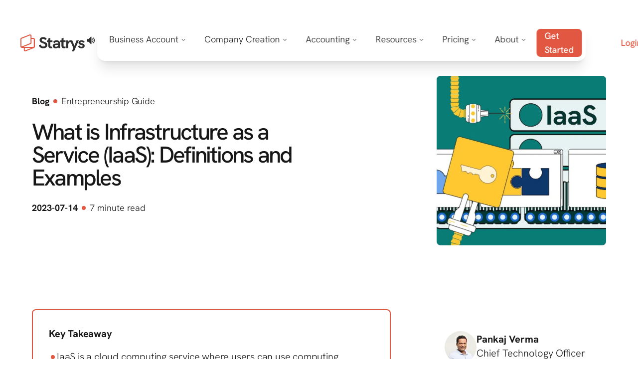

--- FILE ---
content_type: text/html; charset=utf-8
request_url: https://statrys.com/blog/what-is-infrastructure-as-a-service
body_size: 113646
content:
<!DOCTYPE html><html lang="en"><head><meta charSet="utf-8"/><meta name="viewport" content="width=device-width, initial-scale=1"/><link rel="preload" href="/_next/static/media/0c1113cbb88786af-s.p.woff2" as="font" crossorigin="" type="font/woff2"/><link rel="preload" href="/_next/static/media/102854ae176fc55a-s.p.woff2" as="font" crossorigin="" type="font/woff2"/><link rel="preload" href="/_next/static/media/2a5f3faf1cf10396-s.p.woff" as="font" crossorigin="" type="font/woff"/><link rel="preload" href="/_next/static/media/41e87641d91966e3-s.p.woff2" as="font" crossorigin="" type="font/woff2"/><link rel="preload" href="/_next/static/media/8059ed0e01114a91-s.p.woff2" as="font" crossorigin="" type="font/woff2"/><link rel="preload" href="/_next/static/media/99c48f9a795e0145-s.p.woff" as="font" crossorigin="" type="font/woff"/><link rel="preload" href="/_next/static/media/a1aa5cb35a0c794d-s.p.woff" as="font" crossorigin="" type="font/woff"/><link rel="preload" href="/_next/static/media/f496b1d6d532da8c-s.p.woff" as="font" crossorigin="" type="font/woff"/><link rel="preload" as="image" imageSrcSet="/_next/image?url=https%3A%2F%2Fimages.prismic.io%2Fstatrys%2Fb5c3761e-c7eb-42d4-8316-96d70bb9737f_07-cover-%2BWhat%2Bis%2BInfrastructure%2Bas%2Ba%2BService%2B%2528IaaS%2529%2BDefinitions%2Band%2BExamples.png%3Fauto%3Dcompress%2Cformat%26rect%3D0%2C0%2C340%2C340%26w%3D680%26h%3D680&amp;w=640&amp;q=75 640w, /_next/image?url=https%3A%2F%2Fimages.prismic.io%2Fstatrys%2Fb5c3761e-c7eb-42d4-8316-96d70bb9737f_07-cover-%2BWhat%2Bis%2BInfrastructure%2Bas%2Ba%2BService%2B%2528IaaS%2529%2BDefinitions%2Band%2BExamples.png%3Fauto%3Dcompress%2Cformat%26rect%3D0%2C0%2C340%2C340%26w%3D680%26h%3D680&amp;w=750&amp;q=75 750w, /_next/image?url=https%3A%2F%2Fimages.prismic.io%2Fstatrys%2Fb5c3761e-c7eb-42d4-8316-96d70bb9737f_07-cover-%2BWhat%2Bis%2BInfrastructure%2Bas%2Ba%2BService%2B%2528IaaS%2529%2BDefinitions%2Band%2BExamples.png%3Fauto%3Dcompress%2Cformat%26rect%3D0%2C0%2C340%2C340%26w%3D680%26h%3D680&amp;w=828&amp;q=75 828w, /_next/image?url=https%3A%2F%2Fimages.prismic.io%2Fstatrys%2Fb5c3761e-c7eb-42d4-8316-96d70bb9737f_07-cover-%2BWhat%2Bis%2BInfrastructure%2Bas%2Ba%2BService%2B%2528IaaS%2529%2BDefinitions%2Band%2BExamples.png%3Fauto%3Dcompress%2Cformat%26rect%3D0%2C0%2C340%2C340%26w%3D680%26h%3D680&amp;w=1080&amp;q=75 1080w, /_next/image?url=https%3A%2F%2Fimages.prismic.io%2Fstatrys%2Fb5c3761e-c7eb-42d4-8316-96d70bb9737f_07-cover-%2BWhat%2Bis%2BInfrastructure%2Bas%2Ba%2BService%2B%2528IaaS%2529%2BDefinitions%2Band%2BExamples.png%3Fauto%3Dcompress%2Cformat%26rect%3D0%2C0%2C340%2C340%26w%3D680%26h%3D680&amp;w=1200&amp;q=75 1200w, /_next/image?url=https%3A%2F%2Fimages.prismic.io%2Fstatrys%2Fb5c3761e-c7eb-42d4-8316-96d70bb9737f_07-cover-%2BWhat%2Bis%2BInfrastructure%2Bas%2Ba%2BService%2B%2528IaaS%2529%2BDefinitions%2Band%2BExamples.png%3Fauto%3Dcompress%2Cformat%26rect%3D0%2C0%2C340%2C340%26w%3D680%26h%3D680&amp;w=1920&amp;q=75 1920w, /_next/image?url=https%3A%2F%2Fimages.prismic.io%2Fstatrys%2Fb5c3761e-c7eb-42d4-8316-96d70bb9737f_07-cover-%2BWhat%2Bis%2BInfrastructure%2Bas%2Ba%2BService%2B%2528IaaS%2529%2BDefinitions%2Band%2BExamples.png%3Fauto%3Dcompress%2Cformat%26rect%3D0%2C0%2C340%2C340%26w%3D680%26h%3D680&amp;w=2048&amp;q=75 2048w, /_next/image?url=https%3A%2F%2Fimages.prismic.io%2Fstatrys%2Fb5c3761e-c7eb-42d4-8316-96d70bb9737f_07-cover-%2BWhat%2Bis%2BInfrastructure%2Bas%2Ba%2BService%2B%2528IaaS%2529%2BDefinitions%2Band%2BExamples.png%3Fauto%3Dcompress%2Cformat%26rect%3D0%2C0%2C340%2C340%26w%3D680%26h%3D680&amp;w=3840&amp;q=75 3840w" imageSizes="(max-width: 768px) 100vw, 340px"/><link rel="preload" as="image" href="https://images.prismic.io/statrys/50beeafa-01a8-4099-8b07-890a2bb39ecf_08-infographic-+Infographic+What+is+Infrastructure+as+a+Service+%28IaaS%29+Definitions+and+Examples.png?auto=compress,format"/><link rel="preload" as="image" href="https://images.prismic.io/statrys/e1c3c0b0-38b7-4616-9bd7-6f177e491d87_aws-iaas-screenshot.png?auto=compress,format"/><link rel="preload" as="image" href="https://images.prismic.io/statrys/f9eb2add-cca5-49df-aaee-a3ce1cc3c7fd_openstack-iaas-screenshot.png?auto=compress,format&amp;rect=0,0,3312,1807&amp;w=1650&amp;h=900"/><link rel="preload" as="image" href="https://images.prismic.io/statrys/e7e98157-7e9c-462b-87a0-890e2a7ca0e7_ibm-iaas-screenshot.png?auto=compress,format&amp;rect=0,0,3312,1807&amp;w=1650&amp;h=900"/><link rel="preload" as="image" imageSrcSet="https://statrys.cdn.prismic.io/statrys/Z-0CzHdAxsiBwNon__SocialIcons_-3-.svg?width=640 640w, https://statrys.cdn.prismic.io/statrys/Z-0CzHdAxsiBwNon__SocialIcons_-3-.svg?width=828 828w, https://statrys.cdn.prismic.io/statrys/Z-0CzHdAxsiBwNon__SocialIcons_-3-.svg?width=1200 1200w, https://statrys.cdn.prismic.io/statrys/Z-0CzHdAxsiBwNon__SocialIcons_-3-.svg?width=2048 2048w, https://statrys.cdn.prismic.io/statrys/Z-0CzHdAxsiBwNon__SocialIcons_-3-.svg?width=3840 3840w" imageSizes="32px"/><link rel="preload" as="image" imageSrcSet="https://statrys.cdn.prismic.io/statrys/Z-0BiXdAxsiBwNnd__SocialIcons_-2-.svg?width=640 640w, https://statrys.cdn.prismic.io/statrys/Z-0BiXdAxsiBwNnd__SocialIcons_-2-.svg?width=828 828w, https://statrys.cdn.prismic.io/statrys/Z-0BiXdAxsiBwNnd__SocialIcons_-2-.svg?width=1200 1200w, https://statrys.cdn.prismic.io/statrys/Z-0BiXdAxsiBwNnd__SocialIcons_-2-.svg?width=2048 2048w, https://statrys.cdn.prismic.io/statrys/Z-0BiXdAxsiBwNnd__SocialIcons_-2-.svg?width=3840 3840w" imageSizes="32px"/><link rel="preload" as="image" imageSrcSet="https://statrys.cdn.prismic.io/statrys/Z-0BYndAxsiBwNnQ__SocialIcons_-1-.svg?width=640 640w, https://statrys.cdn.prismic.io/statrys/Z-0BYndAxsiBwNnQ__SocialIcons_-1-.svg?width=828 828w, https://statrys.cdn.prismic.io/statrys/Z-0BYndAxsiBwNnQ__SocialIcons_-1-.svg?width=1200 1200w, https://statrys.cdn.prismic.io/statrys/Z-0BYndAxsiBwNnQ__SocialIcons_-1-.svg?width=2048 2048w, https://statrys.cdn.prismic.io/statrys/Z-0BYndAxsiBwNnQ__SocialIcons_-1-.svg?width=3840 3840w" imageSizes="32px"/><link rel="stylesheet" href="/_next/static/css/6cea2315c01d9ed4.css" data-precedence="next"/><link rel="stylesheet" href="/_next/static/css/e295ec5ce81ec805.css" data-precedence="next"/><link rel="stylesheet" href="/_next/static/css/b5c568944eccab48.css" data-precedence="next"/><link rel="stylesheet" href="/_next/static/css/b635c665b83d5eea.css" data-precedence="next"/><link rel="stylesheet" href="/_next/static/css/5d21a38ac528dc5b.css" data-precedence="next"/><link rel="stylesheet" href="/_next/static/css/73144fdb3554bb31.css" data-precedence="next"/><link rel="stylesheet" href="/_next/static/css/022f04a20e808f3e.css" data-precedence="next"/><link rel="stylesheet" href="/_next/static/css/87b4e0bf1bb8ed32.css" data-precedence="next"/><link rel="stylesheet" href="/_next/static/css/654ce756d0f43053.css" data-precedence="next"/><link rel="stylesheet" href="/_next/static/css/4a9f3d43cd13f113.css" data-precedence="next"/><link rel="stylesheet" href="/_next/static/css/cc94035668c5e390.css" data-precedence="next"/><link rel="preload" as="script" fetchPriority="low" href="/_next/static/chunks/webpack-13c06aa5b484139f.js"/><script src="/_next/static/chunks/4bd1b696-6c1dfcebca44c2e4.js" async=""></script><script src="/_next/static/chunks/1517-6b2907dc731cea2d.js" async=""></script><script src="/_next/static/chunks/main-app-357782a3d59a4a1d.js" async=""></script><script src="/_next/static/chunks/app/global-error-35e78521368b9aa0.js" async=""></script><script src="/_next/static/chunks/f4898fe8-0d5421dc19f7a8d1.js" async=""></script><script src="/_next/static/chunks/7970-c601bd3ddfb7cefb.js" async=""></script><script src="/_next/static/chunks/5112-7d8c40501d230640.js" async=""></script><script src="/_next/static/chunks/6946-ac548ca94faf80ec.js" async=""></script><script src="/_next/static/chunks/2651-dcea3c7e1fb8924b.js" async=""></script><script src="/_next/static/chunks/8225-c3600d6d26e8d3b9.js" async=""></script><script src="/_next/static/chunks/135-9277db3fdc16cdbc.js" async=""></script><script src="/_next/static/chunks/9206-91460e79616d33ad.js" async=""></script><script src="/_next/static/chunks/8876-c5e3b1dfe486fa6d.js" async=""></script><script src="/_next/static/chunks/8018-bb4d3365a0983abe.js" async=""></script><script src="/_next/static/chunks/2763-8b4e99daeaae92f0.js" async=""></script><script src="/_next/static/chunks/5952-f6c154883501ecf6.js" async=""></script><script src="/_next/static/chunks/5179-bdf6761af6af49ae.js" async=""></script><script src="/_next/static/chunks/3848-cc8566a505d03cb1.js" async=""></script><script src="/_next/static/chunks/72-896e56d26d96aa16.js" async=""></script><script src="/_next/static/chunks/7659-a02328e4b5c11e98.js" async=""></script><script src="/_next/static/chunks/5053-0b023235ce7cf4d8.js" async=""></script><script src="/_next/static/chunks/5333-11988f4649b9b68c.js" async=""></script><script src="/_next/static/chunks/8180-be4c789361d9567e.js" async=""></script><script src="/_next/static/chunks/7606-2ade340623a59b6d.js" async=""></script><script src="/_next/static/chunks/468-84ad15345460a550.js" async=""></script><script src="/_next/static/chunks/app/%5Blang%5D/(blogs)/blog/%5B...uid%5D/page-6adb9a55cb65c306.js" async=""></script><script src="/_next/static/chunks/app/%5Blang%5D/layout-900a3bc0991cd144.js" async=""></script><script src="/_next/static/chunks/app/%5Blang%5D/error-a82edafa1ce71f67.js" async=""></script><link rel="preload" href="//widget.trustpilot.com/bootstrap/v5/tp.widget.bootstrap.min.js" as="script"/><link rel="preload" href="https://6550372875a0.ap-southeast-1.captcha-sdk.awswaf.com/6550372875a0/jsapi.js" as="script"/><link rel="preload" href="https://gtm.statrys.com/gtm.js?id=GTM-NX9MBNQ" as="script"/><meta name="next-size-adjust" content=""/><title>What is Infrastructure as a Service (IaaS): Definitions and Examples | Statrys</title><meta name="description" content="Read our comprehensive guide on what IaaS is, its definition and examples. Explore how IaaS can streamline your business."/><meta name="application-name" content="Statrys"/><meta name="author" content="Pankaj Verma"/><meta name="generator" content="Statrys"/><meta name="creator" content="Statrys"/><meta name="publisher" content="Statrys"/><meta name="robots" content="index, follow"/><meta name="googlebot" content="index, follow, max-video-preview:-1, max-image-preview:large, max-snippet:-1"/><link rel="canonical" href="https://statrys.com/blog/what-is-infrastructure-as-a-service"/><meta property="og:title" content="What is Infrastructure as a Service (IaaS): Definitions and Examples | Statrys"/><meta property="og:description" content="Read our comprehensive guide on what IaaS is, its definition and examples. Explore how IaaS can streamline your business."/><meta property="og:url" content="https://statrys.com/blog/what-is-infrastructure-as-a-service"/><meta property="og:locale" content="en"/><meta property="og:image" content="https://images.prismic.io/statrys/e0bf0cb6-0dec-4bc0-a384-a16aa2e999fe_07-meta-+What+is+Infrastructure+as+a+Service+%28IaaS%29+Definitions+and+Examples.png?auto=compress,format"/><meta property="og:type" content="article"/><meta property="article:published_time" content="2025-12-12T07:52:17+0000"/><meta property="article:author" content="Pankaj Verma"/><meta name="twitter:card" content="summary_large_image"/><meta name="twitter:title" content="What is Infrastructure as a Service (IaaS): Definitions and Examples | Statrys"/><meta name="twitter:description" content="Read our comprehensive guide on what IaaS is, its definition and examples. Explore how IaaS can streamline your business."/><meta name="twitter:image" content="https://images.prismic.io/statrys/e0bf0cb6-0dec-4bc0-a384-a16aa2e999fe_07-meta-+What+is+Infrastructure+as+a+Service+%28IaaS%29+Definitions+and+Examples.png?auto=compress,format"/><link rel="icon" href="/favicon.ico" type="image/x-icon" sizes="32x32"/><link rel="icon" href="/favicon-16x16.png" sizes="16x16" type="image/png"/><link rel="icon" href="/favicon-32x32.png" sizes="32x32" type="image/png"/><link rel="icon" href="/favicon.ico"/><link rel="apple-touch-icon" href="/apple-touch-icon.png"/><script>(self.__next_s=self.__next_s||[]).push(["//widget.trustpilot.com/bootstrap/v5/tp.widget.bootstrap.min.js",{"async":true}])</script><script src="/_next/static/chunks/polyfills-42372ed130431b0a.js" noModule=""></script></head><body class="
        __variable_561b64 __variable_45d872 
        __variable_5f7697 __variable_8eb525 
        bg-background text-foreground text-regular flex flex-col justify-center items-center" style="overflow-x:hidden;padding:0px"><script>((e,t,r,n,a,o,s,l)=>{let i=document.documentElement,u=["light","dark"];function d(t){(Array.isArray(e)?e:[e]).forEach(e=>{let r="class"===e,n=r&&o?a.map(e=>o[e]||e):a;r?(i.classList.remove(...n),i.classList.add(o&&o[t]?o[t]:t)):i.setAttribute(e,t)}),l&&u.includes(t)&&(i.style.colorScheme=t)}if(n)d(n);else try{let e=localStorage.getItem(t)||r,n=s&&"system"===e?window.matchMedia("(prefers-color-scheme: dark)").matches?"dark":"light":e;d(n)}catch(e){}})("class","theme","light",null,["light","dark"],null,true,true)</script><div class="w-full"><header class="hidden md:flex justify-center items-center fixed md:top-[2.5rem] top-[1.5rem] left-1/2 translate-x-[calc(-50%+0.5px)] p-[10px_12px] m-0 justify-between transition-[transform,top,box-shadow,max-width,width,opacity,visibility] w-full z-50 md:px-[40px] px-4 md:bg-transparent"><div class="navbar-desktop  justify-between items-center px-6 sm:px-0 w-full h-auto"><div class="flex min-w-[154px] max-w-[154px]"><a class="text-xl text-bold transition-all duration-300" target="_self" href="/"><div class="flex" id="logo"><svg xmlns="http://www.w3.org/2000/svg" width="129" height="34" fill="none" aria-label="Statrys Logo"><path fill="#E15741" fill-rule="evenodd" d="M3.17 24.017c-.527.207-1.105-.166-1.105-.715V9.254c0-.314.197-.596.498-.715l16.505-6.494c.528-.208 1.106.165 1.106.714v14.049a.77.77 0 0 1-.499.714zM.003 9.836v-.582c0-1.12.703-2.128 1.78-2.551L18.287.208c1.885-.742 3.95.592 3.95 2.551v4.32h3.78c1.583 0 2.866 1.234 2.866 2.757v14.91c0 1.12-.703 2.128-1.78 2.551l-16.505 6.495c-1.885.742-3.95-.592-3.95-2.551v-4.317H2.865C1.283 26.924 0 25.69 0 24.168V9.836zm22.235-.772v7.744c0 1.119-.704 2.127-1.78 2.55L6.272 24.94h19.745c.443 0 .802-.346.802-.772V9.836c0-.427-.36-.772-.802-.772zM8.71 26.924h13.891L9.817 31.955c-.527.208-1.106-.165-1.106-.714z" clip-rule="evenodd"></path><path fill="#2F2F2F" d="M45.882 27.861q-2.146 0-4.075-.729a8.4 8.4 0 0 1-3.244-2.171q-1.314-1.458-1.68-3.536l4.192-.992q.216 1.954 1.546 2.946 1.349.993 3.327.993 1.215 0 2.096-.357.883-.372 1.33-1.008.45-.636.45-1.427 0-.945-.632-1.612a4.9 4.9 0 0 0-1.547-1.101q-.932-.434-2.562-1.04-2.13-.79-3.443-1.457a6.9 6.9 0 0 1-2.262-1.892q-.932-1.21-.932-3.055 0-1.876.982-3.241.997-1.38 2.661-2.094 1.68-.713 3.693-.713 2.262 0 4.125.961 1.863.947 3.028 2.885l-3.51 2Q48.81 10.105 47.81 9.5a4.05 4.05 0 0 0-2.179-.62q-.832 0-1.513.294a2.6 2.6 0 0 0-1.065.838 2 2 0 0 0-.383 1.21q0 .837.583 1.426.582.59 1.463.992.899.404 2.446.962 2.195.791 3.56 1.489a7 7 0 0 1 2.345 1.954q.981 1.256.981 3.179 0 2.016-1.098 3.52-1.08 1.505-2.944 2.31-1.863.807-4.125.807"></path><path fill="#2F2F2F" fill-rule="evenodd" d="M72.408 11.795q2.229 0 3.843.806 1.63.807 2.478 2.265.865 1.457.865 3.35v9.397h-3.343L76 25.55q-.765 1.148-2.229 1.768a7.6 7.6 0 0 1-2.96.605q-1.714 0-3.094-.59-1.364-.604-2.163-1.752-.782-1.147-.782-2.729 0-2.373 1.78-3.427 1.797-1.055 4.84-1.055h4.508q-.05-1.194-.365-1.892a2 2 0 0 0-1.048-1.039q-.732-.34-2.046-.34-1.332 0-2.33.62a4.8 4.8 0 0 0-1.58 1.566l-3.11-2.094q1.28-1.628 2.96-2.512 1.698-.884 4.026-.884m-.782 12.933q1.199 0 2.13-.48a4 4 0 0 0 1.48-1.272 4.1 4.1 0 0 0 .682-1.752V21.1h-4.292q-1.314 0-2.012.542-.682.543-.682 1.334 0 .79.682 1.272.698.48 2.012.48" clip-rule="evenodd"></path><path fill="#2F2F2F" d="M84.767 27.365q1.164.558 2.778.558.848 0 1.663-.14a8.5 8.5 0 0 0 1.364-.325V24.03a7 7 0 0 1-1.115.403q-.616.155-1.197.155-.866 0-1.364-.434-.483-.435-.483-1.49v-7.38h4.159V12.12h-4.159V6.759l-3.992 1.516v3.846h-2.744v3.163h2.678v8.049q0 1.41.615 2.45.632 1.023 1.797 1.582M92.001 12.12h3.96v2.606a4.2 4.2 0 0 1 1.762-2.14c.832-.527 1.948-.79 2.695-.79l.254-.003c.743-.008 1.818-.02 3.423.497l4.192 10.593 4.258-10.762h4.458L107.534 34h-4.383l.694-1.492.766-1.771 1.53-3.544-4.753-11.015c-.45-.693-.942-.693-1.585-.693q-.999 0-1.897.605-.88.59-1.43 1.845-.55 1.256-.55 3.133v6.544h-3.925zM122.377 27.923q-1.697 0-3.144-.574-1.43-.59-2.429-1.566-.981-.993-1.397-2.202l3.227-1.334a4.74 4.74 0 0 0 1.248 1.815q.815.728 2.295.729.881 0 1.481-.28.615-.279.914-.697.3-.435.3-.869 0-.496-.399-.822a2.8 2.8 0 0 0-.965-.512q-.582-.202-1.68-.465-1.647-.404-2.712-.822a4.8 4.8 0 0 1-1.829-1.302q-.765-.9-.765-2.404 0-1.566.848-2.652.848-1.085 2.245-1.628 1.414-.543 3.078-.543 2.112 0 3.726.884a6.76 6.76 0 0 1 2.578 2.481l-3.144 1.598a4.5 4.5 0 0 0-1.297-1.412q-.766-.558-1.996-.558-.966 0-1.564.388-.582.387-.582.946 0 .434.366.729.366.294.915.48.565.187 1.58.466 1.713.45 2.828.93 1.114.465 1.929 1.442.832.977.832 2.59 0 1.705-.932 2.869-.932 1.162-2.411 1.737a8.8 8.8 0 0 1-3.144.558"></path><path fill="#2F2F2F" fill-rule="evenodd" d="M61.24 27.923q-1.612 0-2.778-.558-1.164-.558-1.796-1.582-.615-1.04-.616-2.45v-8.049h-2.678v-3.163h2.745V8.275l3.992-1.516v5.362h4.159v3.163h-4.159v7.382q0 1.055.483 1.489.498.434 1.364.434.549 0 1.128-.138.039 1.477.78 2.566.167.24.359.456a9 9 0 0 1-1.32.31 10 10 0 0 1-1.663.14" clip-rule="evenodd"></path></svg></div></a><div class="cursor-pointer" type="button" aria-haspopup="dialog" aria-expanded="false" aria-controls="radix-:R2a5unnnkdfb:" data-state="closed"><svg width="25" height="24" class="transition-all duration-200" viewBox="0 0 25 24" fill="none" xmlns="http://www.w3.org/2000/svg"><rect x="0.243164" y="-0.000488281" width="24" height="24" rx="8" fill="#FFFFFF"></rect><g clip-path="url(#clip0_1069_10942)"><path d="M12.2439 4.57606L7.74605 9.11212C7.70765 9.14519 7.65905 9.16406 7.60839 9.16566H5.93319C5.08825 9.16559 4.40332 9.85059 4.40332 10.6955V13.3116C4.40332 14.1565 5.08825 14.8415 5.93319 14.8415H7.60839C7.65972 14.8393 7.70972 14.8587 7.74605 14.895L12.2439 19.4234C12.6585 19.8415 13.3703 19.6539 13.5251 19.0857C13.5426 19.0213 13.5516 18.9548 13.5519 18.8879V5.11919C13.5553 4.53032 12.9201 4.15859 12.4084 4.45006C12.3481 4.48439 12.2927 4.52679 12.2439 4.57606Z" fill="#2F2F2F"></path><path d="M17.8585 6.64915C17.5593 6.34742 17.0715 6.34742 16.7723 6.64915C16.4757 6.94748 16.4757 7.42935 16.7723 7.72768C19.1498 10.1006 19.1498 13.9527 16.7723 16.3255C16.4757 16.6239 16.4757 17.1057 16.7723 17.4041C17.0715 17.7058 17.5593 17.7058 17.8585 17.4041C20.8249 14.4328 20.8249 9.62042 17.8585 6.64915Z" fill="#2F2F2F"></path><path d="M15.9844 8.56154C15.5693 8.1434 14.8572 8.33154 14.7028 8.90007C14.631 9.16394 14.7056 9.446 14.8982 9.64007C16.1994 10.9472 16.1994 13.0602 14.8982 14.3673C14.6016 14.6657 14.6016 15.1475 14.8982 15.4459C15.1974 15.7475 15.6852 15.7475 15.9844 15.4459C17.883 13.5437 17.883 10.4636 15.9844 8.56154Z" fill="#2F2F2F"></path></g><defs><clipPath id="clip0_1069_10942"><rect width="16" height="16" fill="#FFFFFF" transform="translate(4.24316 3.99951)"></rect></clipPath></defs></svg></div></div><nav aria-label="Main" data-orientation="horizontal" dir="ltr" class="z-10 flex max-w-max flex-1 items-center justify-center relative w-full"><div style="position:relative"><ul data-orientation="horizontal" class="group flex flex-1 list-none items-center justify-center space-x-1" dir="ltr"><nav aria-label="Main site navigation" class="relative flex items-center p-2 bg-white rounded-[16px] dark:bg-black shadow-xl"><ul role="menubar" aria-label="Main menu" class="flex space-x-1"><li><button id="radix-:Ri5unnnkdfb:-trigger-radix-:Rbi5unnnkdfb:" data-state="closed" aria-expanded="false" aria-controls="radix-:Ri5unnnkdfb:-content-radix-:Rbi5unnnkdfb:" class="group inline-flex w-max items-center justify-center rounded-md bg-background px-4 py-2 font-medium transition-colors hover:text-accent-foreground focus:bg-white focus:text-accent-foreground focus:outline-none disabled:pointer-events-none disabled:opacity-50 data-[state=open]:bg-purple-500 data-[state=open]:hover:bg-purple-500 data-[state=open]:focus:bg-white data-[state=open]:focus:text-black data-[state=open]:text-white text-[18px] group" data-radix-collection-item="">Business Account<!-- --> <svg xmlns="http://www.w3.org/2000/svg" width="24" height="24" viewBox="0 0 24 24" fill="none" stroke="currentColor" stroke-width="2" stroke-linecap="round" stroke-linejoin="round" class="lucide lucide-chevron-down relative top-[1px] ml-1 h-3 w-3 transition duration-300 group-data-[state=open]:rotate-180" aria-hidden="true"><path d="m6 9 6 6 6-6"></path></svg></button></li><li><button id="radix-:Ri5unnnkdfb:-trigger-radix-:Rji5unnnkdfb:" data-state="closed" aria-expanded="false" aria-controls="radix-:Ri5unnnkdfb:-content-radix-:Rji5unnnkdfb:" class="group inline-flex w-max items-center justify-center rounded-md bg-background px-4 py-2 font-medium transition-colors hover:text-accent-foreground focus:bg-white focus:text-accent-foreground focus:outline-none disabled:pointer-events-none disabled:opacity-50 data-[state=open]:bg-purple-500 data-[state=open]:hover:bg-purple-500 data-[state=open]:focus:bg-white data-[state=open]:focus:text-black data-[state=open]:text-white text-[18px] group" data-radix-collection-item="">Company Creation<!-- --> <svg xmlns="http://www.w3.org/2000/svg" width="24" height="24" viewBox="0 0 24 24" fill="none" stroke="currentColor" stroke-width="2" stroke-linecap="round" stroke-linejoin="round" class="lucide lucide-chevron-down relative top-[1px] ml-1 h-3 w-3 transition duration-300 group-data-[state=open]:rotate-180" aria-hidden="true"><path d="m6 9 6 6 6-6"></path></svg></button></li><li><button id="radix-:Ri5unnnkdfb:-trigger-radix-:Rri5unnnkdfb:" data-state="closed" aria-expanded="false" aria-controls="radix-:Ri5unnnkdfb:-content-radix-:Rri5unnnkdfb:" class="group inline-flex w-max items-center justify-center rounded-md bg-background px-4 py-2 font-medium transition-colors hover:text-accent-foreground focus:bg-white focus:text-accent-foreground focus:outline-none disabled:pointer-events-none disabled:opacity-50 data-[state=open]:bg-purple-500 data-[state=open]:hover:bg-purple-500 data-[state=open]:focus:bg-white data-[state=open]:focus:text-black data-[state=open]:text-white text-[18px] group" data-radix-collection-item="">Accounting<!-- --> <svg xmlns="http://www.w3.org/2000/svg" width="24" height="24" viewBox="0 0 24 24" fill="none" stroke="currentColor" stroke-width="2" stroke-linecap="round" stroke-linejoin="round" class="lucide lucide-chevron-down relative top-[1px] ml-1 h-3 w-3 transition duration-300 group-data-[state=open]:rotate-180" aria-hidden="true"><path d="m6 9 6 6 6-6"></path></svg></button></li><li><button id="radix-:Ri5unnnkdfb:-trigger-radix-:R13i5unnnkdfb:" data-state="closed" aria-expanded="false" aria-controls="radix-:Ri5unnnkdfb:-content-radix-:R13i5unnnkdfb:" class="group inline-flex w-max items-center justify-center rounded-md bg-background px-4 py-2 font-medium transition-colors hover:text-accent-foreground focus:bg-white focus:text-accent-foreground focus:outline-none disabled:pointer-events-none disabled:opacity-50 data-[state=open]:bg-purple-500 data-[state=open]:hover:bg-purple-500 data-[state=open]:focus:bg-white data-[state=open]:focus:text-black data-[state=open]:text-white text-[18px] group" data-radix-collection-item="">Resources<!-- --> <svg xmlns="http://www.w3.org/2000/svg" width="24" height="24" viewBox="0 0 24 24" fill="none" stroke="currentColor" stroke-width="2" stroke-linecap="round" stroke-linejoin="round" class="lucide lucide-chevron-down relative top-[1px] ml-1 h-3 w-3 transition duration-300 group-data-[state=open]:rotate-180" aria-hidden="true"><path d="m6 9 6 6 6-6"></path></svg></button></li><li><button id="radix-:Ri5unnnkdfb:-trigger-radix-:R1bi5unnnkdfb:" data-state="closed" aria-expanded="false" aria-controls="radix-:Ri5unnnkdfb:-content-radix-:R1bi5unnnkdfb:" class="group inline-flex w-max items-center justify-center rounded-md bg-background px-4 py-2 font-medium transition-colors hover:text-accent-foreground focus:bg-white focus:text-accent-foreground focus:outline-none disabled:pointer-events-none disabled:opacity-50 data-[state=open]:bg-purple-500 data-[state=open]:hover:bg-purple-500 data-[state=open]:focus:bg-white data-[state=open]:focus:text-black data-[state=open]:text-white text-[18px] group" data-radix-collection-item="">Pricing<!-- --> <svg xmlns="http://www.w3.org/2000/svg" width="24" height="24" viewBox="0 0 24 24" fill="none" stroke="currentColor" stroke-width="2" stroke-linecap="round" stroke-linejoin="round" class="lucide lucide-chevron-down relative top-[1px] ml-1 h-3 w-3 transition duration-300 group-data-[state=open]:rotate-180" aria-hidden="true"><path d="m6 9 6 6 6-6"></path></svg></button></li><li><button id="radix-:Ri5unnnkdfb:-trigger-radix-:R1ji5unnnkdfb:" data-state="closed" aria-expanded="false" aria-controls="radix-:Ri5unnnkdfb:-content-radix-:R1ji5unnnkdfb:" class="group inline-flex w-max items-center justify-center rounded-md bg-background px-4 py-2 font-medium transition-colors hover:text-accent-foreground focus:bg-white focus:text-accent-foreground focus:outline-none disabled:pointer-events-none disabled:opacity-50 data-[state=open]:bg-purple-500 data-[state=open]:hover:bg-purple-500 data-[state=open]:focus:bg-white data-[state=open]:focus:text-black data-[state=open]:text-white text-[18px] group" data-radix-collection-item="">About<!-- --> <svg xmlns="http://www.w3.org/2000/svg" width="24" height="24" viewBox="0 0 24 24" fill="none" stroke="currentColor" stroke-width="2" stroke-linecap="round" stroke-linejoin="round" class="lucide lucide-chevron-down relative top-[1px] ml-1 h-3 w-3 transition duration-300 group-data-[state=open]:rotate-180" aria-hidden="true"><path d="m6 9 6 6 6-6"></path></svg></button></li><li class="flex items-center px-4 text-white bg-coral-500 hover:bg-purple-500 rounded-lg text-lg text-medium"><a class="text-medium transition-all duration-200" data-tracking="nav-get-started" target="_self" href="/getstarted">Get Started</a></li></ul></nav></ul></div></nav><div class="flex gap-4 items-center "><div class="w-[70.219px] h-[28px]"></div><a class="text-coral-500 text-medium leading-5 text-medium text-lg" target="_self" href="https://login.statrys.com/">Login</a></div></div></header><div class="lg:hidden navbar-mobile  flex fixed w-full  z-50 transition-colors duration-200  h-[76px] bg-transparent pt-8"><div class="flex items-center justify-center md:justify-between w-full px-4 py-2 gap-2"><div class="fixed  left-0 w-full z-50 " style="height:56px"><div class="flex items-center h-full px-4 gap-2  dark:bg-black"><div class="flex justify-between w-full items-center"><div class="flex pt-2"><a class="navbar-mobile flex justify-center py-4" target="_self" href="/"><div class="flex" id="logo"><svg xmlns="http://www.w3.org/2000/svg" width="129" height="34" fill="none" aria-label="Statrys Logo"><path fill="#E15741" fill-rule="evenodd" d="M3.17 24.017c-.527.207-1.105-.166-1.105-.715V9.254c0-.314.197-.596.498-.715l16.505-6.494c.528-.208 1.106.165 1.106.714v14.049a.77.77 0 0 1-.499.714zM.003 9.836v-.582c0-1.12.703-2.128 1.78-2.551L18.287.208c1.885-.742 3.95.592 3.95 2.551v4.32h3.78c1.583 0 2.866 1.234 2.866 2.757v14.91c0 1.12-.703 2.128-1.78 2.551l-16.505 6.495c-1.885.742-3.95-.592-3.95-2.551v-4.317H2.865C1.283 26.924 0 25.69 0 24.168V9.836zm22.235-.772v7.744c0 1.119-.704 2.127-1.78 2.55L6.272 24.94h19.745c.443 0 .802-.346.802-.772V9.836c0-.427-.36-.772-.802-.772zM8.71 26.924h13.891L9.817 31.955c-.527.208-1.106-.165-1.106-.714z" clip-rule="evenodd"></path><path fill="#2F2F2F" d="M45.882 27.861q-2.146 0-4.075-.729a8.4 8.4 0 0 1-3.244-2.171q-1.314-1.458-1.68-3.536l4.192-.992q.216 1.954 1.546 2.946 1.349.993 3.327.993 1.215 0 2.096-.357.883-.372 1.33-1.008.45-.636.45-1.427 0-.945-.632-1.612a4.9 4.9 0 0 0-1.547-1.101q-.932-.434-2.562-1.04-2.13-.79-3.443-1.457a6.9 6.9 0 0 1-2.262-1.892q-.932-1.21-.932-3.055 0-1.876.982-3.241.997-1.38 2.661-2.094 1.68-.713 3.693-.713 2.262 0 4.125.961 1.863.947 3.028 2.885l-3.51 2Q48.81 10.105 47.81 9.5a4.05 4.05 0 0 0-2.179-.62q-.832 0-1.513.294a2.6 2.6 0 0 0-1.065.838 2 2 0 0 0-.383 1.21q0 .837.583 1.426.582.59 1.463.992.899.404 2.446.962 2.195.791 3.56 1.489a7 7 0 0 1 2.345 1.954q.981 1.256.981 3.179 0 2.016-1.098 3.52-1.08 1.505-2.944 2.31-1.863.807-4.125.807"></path><path fill="#2F2F2F" fill-rule="evenodd" d="M72.408 11.795q2.229 0 3.843.806 1.63.807 2.478 2.265.865 1.457.865 3.35v9.397h-3.343L76 25.55q-.765 1.148-2.229 1.768a7.6 7.6 0 0 1-2.96.605q-1.714 0-3.094-.59-1.364-.604-2.163-1.752-.782-1.147-.782-2.729 0-2.373 1.78-3.427 1.797-1.055 4.84-1.055h4.508q-.05-1.194-.365-1.892a2 2 0 0 0-1.048-1.039q-.732-.34-2.046-.34-1.332 0-2.33.62a4.8 4.8 0 0 0-1.58 1.566l-3.11-2.094q1.28-1.628 2.96-2.512 1.698-.884 4.026-.884m-.782 12.933q1.199 0 2.13-.48a4 4 0 0 0 1.48-1.272 4.1 4.1 0 0 0 .682-1.752V21.1h-4.292q-1.314 0-2.012.542-.682.543-.682 1.334 0 .79.682 1.272.698.48 2.012.48" clip-rule="evenodd"></path><path fill="#2F2F2F" d="M84.767 27.365q1.164.558 2.778.558.848 0 1.663-.14a8.5 8.5 0 0 0 1.364-.325V24.03a7 7 0 0 1-1.115.403q-.616.155-1.197.155-.866 0-1.364-.434-.483-.435-.483-1.49v-7.38h4.159V12.12h-4.159V6.759l-3.992 1.516v3.846h-2.744v3.163h2.678v8.049q0 1.41.615 2.45.632 1.023 1.797 1.582M92.001 12.12h3.96v2.606a4.2 4.2 0 0 1 1.762-2.14c.832-.527 1.948-.79 2.695-.79l.254-.003c.743-.008 1.818-.02 3.423.497l4.192 10.593 4.258-10.762h4.458L107.534 34h-4.383l.694-1.492.766-1.771 1.53-3.544-4.753-11.015c-.45-.693-.942-.693-1.585-.693q-.999 0-1.897.605-.88.59-1.43 1.845-.55 1.256-.55 3.133v6.544h-3.925zM122.377 27.923q-1.697 0-3.144-.574-1.43-.59-2.429-1.566-.981-.993-1.397-2.202l3.227-1.334a4.74 4.74 0 0 0 1.248 1.815q.815.728 2.295.729.881 0 1.481-.28.615-.279.914-.697.3-.435.3-.869 0-.496-.399-.822a2.8 2.8 0 0 0-.965-.512q-.582-.202-1.68-.465-1.647-.404-2.712-.822a4.8 4.8 0 0 1-1.829-1.302q-.765-.9-.765-2.404 0-1.566.848-2.652.848-1.085 2.245-1.628 1.414-.543 3.078-.543 2.112 0 3.726.884a6.76 6.76 0 0 1 2.578 2.481l-3.144 1.598a4.5 4.5 0 0 0-1.297-1.412q-.766-.558-1.996-.558-.966 0-1.564.388-.582.387-.582.946 0 .434.366.729.366.294.915.48.565.187 1.58.466 1.713.45 2.828.93 1.114.465 1.929 1.442.832.977.832 2.59 0 1.705-.932 2.869-.932 1.162-2.411 1.737a8.8 8.8 0 0 1-3.144.558"></path><path fill="#2F2F2F" fill-rule="evenodd" d="M61.24 27.923q-1.612 0-2.778-.558-1.164-.558-1.796-1.582-.615-1.04-.616-2.45v-8.049h-2.678v-3.163h2.745V8.275l3.992-1.516v5.362h4.159v3.163h-4.159v7.382q0 1.055.483 1.489.498.434 1.364.434.549 0 1.128-.138.039 1.477.78 2.566.167.24.359.456a9 9 0 0 1-1.32.31 10 10 0 0 1-1.663.14" clip-rule="evenodd"></path></svg></div></a><div class="mt-2 ml-[-3px] h-4 navbar-mobileflex"><div class="cursor-pointer" type="button" aria-haspopup="dialog" aria-expanded="false" aria-controls="radix-:R9s5unnnkdfb:" data-state="closed"><svg width="25" height="24" class="transition-all duration-200" viewBox="0 0 25 24" fill="none" xmlns="http://www.w3.org/2000/svg"><rect x="0.243164" y="-0.000488281" width="24" height="24" rx="8" fill="#FFFFFF"></rect><g clip-path="url(#clip0_1069_10942)"><path d="M12.2439 4.57606L7.74605 9.11212C7.70765 9.14519 7.65905 9.16406 7.60839 9.16566H5.93319C5.08825 9.16559 4.40332 9.85059 4.40332 10.6955V13.3116C4.40332 14.1565 5.08825 14.8415 5.93319 14.8415H7.60839C7.65972 14.8393 7.70972 14.8587 7.74605 14.895L12.2439 19.4234C12.6585 19.8415 13.3703 19.6539 13.5251 19.0857C13.5426 19.0213 13.5516 18.9548 13.5519 18.8879V5.11919C13.5553 4.53032 12.9201 4.15859 12.4084 4.45006C12.3481 4.48439 12.2927 4.52679 12.2439 4.57606Z" fill="#2F2F2F"></path><path d="M17.8585 6.64915C17.5593 6.34742 17.0715 6.34742 16.7723 6.64915C16.4757 6.94748 16.4757 7.42935 16.7723 7.72768C19.1498 10.1006 19.1498 13.9527 16.7723 16.3255C16.4757 16.6239 16.4757 17.1057 16.7723 17.4041C17.0715 17.7058 17.5593 17.7058 17.8585 17.4041C20.8249 14.4328 20.8249 9.62042 17.8585 6.64915Z" fill="#2F2F2F"></path><path d="M15.9844 8.56154C15.5693 8.1434 14.8572 8.33154 14.7028 8.90007C14.631 9.16394 14.7056 9.446 14.8982 9.64007C16.1994 10.9472 16.1994 13.0602 14.8982 14.3673C14.6016 14.6657 14.6016 15.1475 14.8982 15.4459C15.1974 15.7475 15.6852 15.7475 15.9844 15.4459C17.883 13.5437 17.883 10.4636 15.9844 8.56154Z" fill="#2F2F2F"></path></g><defs><clipPath id="clip0_1069_10942"><rect width="16" height="16" fill="#FFFFFF" transform="translate(4.24316 3.99951)"></rect></clipPath></defs></svg></div></div></div><div class="flex items-center gap-4"><a class=" min-w-0  flex items-center justify-center bg-coral-500 text-white text-[14px] leading-4 font-medium rounded-lg px-4 py-[10px]" data-tracking="nav-get-started" target="_self" href="/getstarted">Get Started</a><button aria-label="Open menu" class=" h-[56px] flex items-center justify-center text-black rounded-lg overflow-hidden flex-1"><span class="relative block w-6 h-6"><span class="absolute right-0 block h-px w-full bg-black transform transition duration-300 top-0"></span><span class="absolute right-0 block h-px w-full  bg-black transition-opacity duration-300 opacity-100 top-2.5"></span><span class="absolute right-0 block h-px w-full  bg-black transform transition duration-300 top-5"></span></span></button></div></div></div></div></div></div><script>(self.__next_s=self.__next_s||[]).push([0,{"type":"application/ld+json","children":"{\"@context\":\"https://schema.org\",\"@type\":\"FAQPage\",\"mainEntity\":[{\"@type\":\"Question\",\"name\":\"What is Infrastructure as a Service (IaaS)?\",\"acceptedAnswer\":{\"@type\":\"Answer\",\"text\":\"Infrastructure as a Service (IaaS) is a cloud-based service that lets subscribers access and use virtual infrastructures hosted by a cloud provider. \"}},{\"@type\":\"Question\",\"name\":\"What are examples of IaaS?\",\"acceptedAnswer\":{\"@type\":\"Answer\",\"text\":\"Some examples of IaaS are\\n\\n• Amazon Web Services (AWS) EC2\\n• OpenStack\\n• IBM Cloud\"}},{\"@type\":\"Question\",\"name\":\"How is IaaS used?\",\"acceptedAnswer\":{\"@type\":\"Answer\",\"text\":\"IaaS is accessed and used through the cloud provider's web portal or APIs. Users can provision and manage virtualized resources in the cloud, while the provider manages the physical data centers, servers, storage devices, network switches, routers, firewalls, load balancers, hypervisors, and other infrastructure. \\n\\nSome use cases include scaling HPC applications, training ML applications, graphical apps, and high-performance computers. \"}},{\"@type\":\"Question\",\"name\":\"What are the benefits of IaaS?\",\"acceptedAnswer\":{\"@type\":\"Answer\",\"text\":\"The main benefits of IaaS include:\\n\\n• Cost-effectiveness: Pay only for what you use, no infrastructure set-up or maintenance required\\n• Scalable: Adjust your resources as needed without significant investment\\n• High uptime: Most providers guarantee 99.99% uptime \"}},{\"@type\":\"Question\",\"name\":\"What to consider before deciding which IaaS to use?\",\"acceptedAnswer\":{\"@type\":\"Answer\",\"text\":\"Some fundamental things to consider when choosing IaaS providers are:\\n\\n• Security of IaaS provider \\n• Scalability\\n• Support\\n• The total cost of IaaS\\n• Migration\"}}]}","id":"faqSchema"}])</script><script>(self.__next_s=self.__next_s||[]).push([0,{"type":"application/ld+json","children":"{\"@context\":\"https://schema.org\",\"@type\":\"Article\",\"headline\":\"What is Infrastructure as a Service (IaaS): Definitions and Examples\",\"datePublished\":\"2023-07-14\",\"dateModified\":\"2025-12-12T07:52:17+0000\",\"author\":[{\"@type\":\"Person\",\"name\":\"Pankaj Verma\",\"url\":\"https://statrys.com/team/pankaj-verma\"}]}","id":"articleSchema"}])</script><script>(self.__next_s=self.__next_s||[]).push([0,{"type":"application/ld+json","children":"{\"@context\":\"https://schema.org\",\"@type\":\"BreadcrumbList\",\"itemListElement\":[{\"@type\":\"ListItem\",\"position\":1,\"name\":\"Blog\",\"item\":\"https://statrys.com/blog\"},{\"@type\":\"ListItem\",\"position\":2,\"name\":\"Entrepreneurship Guide\",\"item\":\"https://statrys.com/blog/entrepreneurship\"}],\"@id\":\"https://statrys.com/en-gb/blog/what-is-infrastructure-as-a-service#breadcrumb\"}","id":"breadcrumbSchema"}])</script><div class="pb-20 cta-padding-top"><div class="max-w-6xl md:px-0 px-4 flex xl:flex-row flex-col items-center justify-between mx-auto"><div class="flex flex-col items-start md:px-0 md:w-1/2"><div class="flex flex-row items-center"><a class="hover:no-underline" target="_self" href="/blog"><p class="text-lg text-bold">Blog</p></a><div class="bg-coral-500 h-2 w-2  rounded-full mx-2"> </div><a class="hover:no-underline" target="_self" href="/blog/entrepreneurship"><div class="text-lg font-light blog-type">Entrepreneurship Guide</div></a></div><h1 class="mt-6 leading-[44px] text-[40px] sm:leading-[46px] sm:text-[46px] tracking-[-0.06em] text-medium">What is Infrastructure as a Service (IaaS): Definitions and Examples</h1><div class="flex flex-row mt-6"><p class="text-lg text-bold">2023-07-14</p><div class="flex flex-row items-center"><div class="bg-coral-500 h-2 w-2  rounded-full ml-2"></div><p class="text-lg ml-2">7 minute read</p></div></div></div><div class="mt-6"><img alt="an illustration of a IaaS automation process" width="340" height="340" decoding="async" data-nimg="1" class="blog-header-img rounded-lg object-contain" style="color:transparent" sizes="(max-width: 768px) 100vw, 340px" srcSet="/_next/image?url=https%3A%2F%2Fimages.prismic.io%2Fstatrys%2Fb5c3761e-c7eb-42d4-8316-96d70bb9737f_07-cover-%2BWhat%2Bis%2BInfrastructure%2Bas%2Ba%2BService%2B%2528IaaS%2529%2BDefinitions%2Band%2BExamples.png%3Fauto%3Dcompress%2Cformat%26rect%3D0%2C0%2C340%2C340%26w%3D680%26h%3D680&amp;w=640&amp;q=75 640w, /_next/image?url=https%3A%2F%2Fimages.prismic.io%2Fstatrys%2Fb5c3761e-c7eb-42d4-8316-96d70bb9737f_07-cover-%2BWhat%2Bis%2BInfrastructure%2Bas%2Ba%2BService%2B%2528IaaS%2529%2BDefinitions%2Band%2BExamples.png%3Fauto%3Dcompress%2Cformat%26rect%3D0%2C0%2C340%2C340%26w%3D680%26h%3D680&amp;w=750&amp;q=75 750w, /_next/image?url=https%3A%2F%2Fimages.prismic.io%2Fstatrys%2Fb5c3761e-c7eb-42d4-8316-96d70bb9737f_07-cover-%2BWhat%2Bis%2BInfrastructure%2Bas%2Ba%2BService%2B%2528IaaS%2529%2BDefinitions%2Band%2BExamples.png%3Fauto%3Dcompress%2Cformat%26rect%3D0%2C0%2C340%2C340%26w%3D680%26h%3D680&amp;w=828&amp;q=75 828w, /_next/image?url=https%3A%2F%2Fimages.prismic.io%2Fstatrys%2Fb5c3761e-c7eb-42d4-8316-96d70bb9737f_07-cover-%2BWhat%2Bis%2BInfrastructure%2Bas%2Ba%2BService%2B%2528IaaS%2529%2BDefinitions%2Band%2BExamples.png%3Fauto%3Dcompress%2Cformat%26rect%3D0%2C0%2C340%2C340%26w%3D680%26h%3D680&amp;w=1080&amp;q=75 1080w, /_next/image?url=https%3A%2F%2Fimages.prismic.io%2Fstatrys%2Fb5c3761e-c7eb-42d4-8316-96d70bb9737f_07-cover-%2BWhat%2Bis%2BInfrastructure%2Bas%2Ba%2BService%2B%2528IaaS%2529%2BDefinitions%2Band%2BExamples.png%3Fauto%3Dcompress%2Cformat%26rect%3D0%2C0%2C340%2C340%26w%3D680%26h%3D680&amp;w=1200&amp;q=75 1200w, /_next/image?url=https%3A%2F%2Fimages.prismic.io%2Fstatrys%2Fb5c3761e-c7eb-42d4-8316-96d70bb9737f_07-cover-%2BWhat%2Bis%2BInfrastructure%2Bas%2Ba%2BService%2B%2528IaaS%2529%2BDefinitions%2Band%2BExamples.png%3Fauto%3Dcompress%2Cformat%26rect%3D0%2C0%2C340%2C340%26w%3D680%26h%3D680&amp;w=1920&amp;q=75 1920w, /_next/image?url=https%3A%2F%2Fimages.prismic.io%2Fstatrys%2Fb5c3761e-c7eb-42d4-8316-96d70bb9737f_07-cover-%2BWhat%2Bis%2BInfrastructure%2Bas%2Ba%2BService%2B%2528IaaS%2529%2BDefinitions%2Band%2BExamples.png%3Fauto%3Dcompress%2Cformat%26rect%3D0%2C0%2C340%2C340%26w%3D680%26h%3D680&amp;w=2048&amp;q=75 2048w, /_next/image?url=https%3A%2F%2Fimages.prismic.io%2Fstatrys%2Fb5c3761e-c7eb-42d4-8316-96d70bb9737f_07-cover-%2BWhat%2Bis%2BInfrastructure%2Bas%2Ba%2BService%2B%2528IaaS%2529%2BDefinitions%2Band%2BExamples.png%3Fauto%3Dcompress%2Cformat%26rect%3D0%2C0%2C340%2C340%26w%3D680%26h%3D680&amp;w=3840&amp;q=75 3840w" src="/_next/image?url=https%3A%2F%2Fimages.prismic.io%2Fstatrys%2Fb5c3761e-c7eb-42d4-8316-96d70bb9737f_07-cover-%2BWhat%2Bis%2BInfrastructure%2Bas%2Ba%2BService%2B%2528IaaS%2529%2BDefinitions%2Band%2BExamples.png%3Fauto%3Dcompress%2Cformat%26rect%3D0%2C0%2C340%2C340%26w%3D680%26h%3D680&amp;w=3840&amp;q=75"/></div></div></div><div class="flex justify-center w-full px-4"><div class="max-w-1152px xl:w-[1152px] w-full  sm:px-0 md:px-4 lg:px-0"><div class="
            blog flex  md:px-4 lg:px-0 blog-direction 
            md:gap-14 gap-6 justify-between
            pt-12 
            blog-header-container 
             mx-auto
          "><article id="article-content" class="article-content 
            false"><div class="article-content-parent-container"><div><div class="group hover:bg-white border-2 border-coral-500 rounded-lg mb-8 false"><div class="py-8 px-8"><p class="text-lg text-bold dark:group-hover:text-black">Key Takeaway</p><div class="flex flex-row items-start gap-2"><div class="mt-2"><div class="pb-2 p-1"><div class="bg-coral-500 rounded-full bullet max-h-2 min-w-2 min-h-2 "></div></div></div><p class="text-xs dark:group-hover:text-black">IaaS is a cloud computing service where users can use computing infrastructure through the internet, while a cloud provider is responsible for hosting and maintaining it.</p></div></div></div></div><div><p>When developing an application, you know that each one has specific infrastructure needs like speed, reliability, and capacity. This means you will need to invest in and configure various components such as powerful hard drives, reliable network cables, servers, and routers that can handle your application&#x27;s demands. </p><p>It sounds costly and complicated, and rightly so. </p><p>Alternatively, you can consider a more cost-effective and convenient option like using an Infrastructure as a Service (IaaS) that can provide you with the entire infrastructure over the cloud, a service so widely used by businesses that its market is predicted to <a type="hyperlink" text="reach around 195.45 billion U.S. dollars in 2024." target="_blank" href="https://www.statista.com/statistics/505251/worldwide-infrastructure-as-a-service-revenue/">reach around 195.45 billion U.S. dollars in 2024.</a></p><p>In this article, we cover the definition, types, examples, and pros and cons of IaaS.</p></div><div><div style="background-image:url(&#x27;https://images.prismic.io/statrys/9339d20c-af2c-41f1-842a-59479bdd001d_cta-coral-bg.png?auto=format,compress&#x27;);background-position:center;background-color:#FCEFE8;object-fit:cover" class="my-8 sm:pl-8  rounded-lg false"><div class="flex md:flex-row flex-col md:gap-0 gap-4 px-auto items-center justify-between"><div class="md:w-10/12 w-full md:px-0 px-4 md:pt-0 pt-4 mb-0"><p style="color:#ffffff;font-size:32px;line-height:110%;font-weight:bold">Open a Virtual Business Account</p><div style="color:#ffffff;font-size:16px;line-height:1.5;margin-bottom:10px" class="whitespace-pre-line text-base"><p>No minimum deposit. No maximum transaction. Support from an account manager.</p></div><div class="flex md:flex-row flex-col md:gap-4 gap-2"><a target="_self" data-tracking="blogcta-primary" href="https://statrys.com/business-account"><button style="background-color:#ffffff;color:#E15741;height:56px" type="medium-button" class="inline-block block  md:mb-6 mb-0 w-full text-white bg-coral-500 text-sm md:text-lg text-xl py-2 px-4 rounded"><span class="flex items-center gap-2">Get Started</span></button></a><a target="_self" data-tracking="blogcta-secondary" href="https://calendly.com/statrysbusinessaccount/business-account-discovery-call"><button style="background-color:#EC9183;color:#FFFFFF;height:56px" type="medium-button" class="inline-block block md:mb-6 mb-0 w-full text-white bg-coral-500 text-sm md:text-lg text-xl py-2 px-4 rounded"><span class="flex items-center gap-2">Book a Call</span></button></a></div></div><div class="blog-cta-image-wrapper self-end"><img alt="Screenshot of the Statrys payment platform&#x27;s business account dashboard. " loading="lazy" width="340" height="340" decoding="async" data-nimg="1" class="blog-cta-image" style="color:transparent" srcSet="/_next/image?url=https%3A%2F%2Fimages.prismic.io%2Fstatrys%2FaO3NSZ5xUNkB16bt_CTANewv2.png%3Fauto%3Dformat%2Ccompress%26rect%3D0%2C0%2C680%2C680%26w%3D680%26h%3D680&amp;w=384&amp;q=75 1x, /_next/image?url=https%3A%2F%2Fimages.prismic.io%2Fstatrys%2FaO3NSZ5xUNkB16bt_CTANewv2.png%3Fauto%3Dformat%2Ccompress%26rect%3D0%2C0%2C680%2C680%26w%3D680%26h%3D680&amp;w=750&amp;q=75 2x" src="/_next/image?url=https%3A%2F%2Fimages.prismic.io%2Fstatrys%2FaO3NSZ5xUNkB16bt_CTANewv2.png%3Fauto%3Dformat%2Ccompress%26rect%3D0%2C0%2C680%2C680%26w%3D680%26h%3D680&amp;w=750&amp;q=75"/></div></div></div></div><div><h2>What is Infrastructure as a Service (IaaS)?</h2><p class="block-img"><img src="https://images.prismic.io/statrys/50beeafa-01a8-4099-8b07-890a2bb39ecf_08-infographic-+Infographic+What+is+Infrastructure+as+a+Service+%28IaaS%29+Definitions+and+Examples.png?auto=compress,format" alt="an illustration of on-premises infrastructure process and infrastructure-as-a-service"/></p><p>Infrastructure as a Service (IaaS) is a cloud computing service where a provider hosts and maintains computing infrastructure in the cloud and lends access to users through the internet. </p><p>To give a clearer picture, computing infrastructure consists of the machines that run programs and store information and the equipment and wires that connect them. If you use IaaS, you can access these resources over the internet instead of having and maintaining physical machines yourself. </p><p>IaaS is a fundamental part of cloud computing services that includes <a type="hyperlink" text="Platform as a service (PaaS)" target="_blank" href="https://statrys.com/blog/what-is-platform-as-a-service">Platform as a service (PaaS)</a> and <a type="hyperlink" text="Software as a Service (SaaS)" target="_blank" href="https://statrys.com/blog/saas/what-is-software-as-a-service">Software as a Service (SaaS)</a> </p><p><p style="background-color:#E6F2F1;padding:24px;border-radius:8px;text-align:left;margin-top:1rem" class="richtext-label--green">💡<strong class=" text-bold"> <!-- -->Tip: </strong>Read the difference between <a type="hyperlink" text="PaaS, SaaS, and IaaS" target="_blank" href="https://statrys.com/blog/saas/saas-vs-paas-vs-iaas">PaaS, SaaS, and IaaS</a> in our informative article.</p></p><h2>How Does IaaS Work?</h2><p>In the IaaS model, the service providers are responsible for hosting, managing, and maintaining the physical infrastructure and resources on the cloud. They provide these resources through virtual machines that are accessible via the Internet. Meanwhile, users can focus on their applications and IT systems, access and configure the resources they need on demand and pay for what they use.</p><p>Let’s break down the details.</p><h3>1. The Infrastructure Layer</h3><p>IaaS has an infrastructure layer as its foundation. </p><p>This consists of the physical computing power hardware (such as CPU, PSU, RAM, hard disks), networking hardware (such as routers, switches, firewalls, load balancers, VPNs), storage capacity (such as block storage, file storage, object storage) and security for the cloud services. </p><p>The cloud provider owns and manages the infrastructure layer, which ensures its availability and reliability. </p><h3>2. Virtualization Technology</h3><p>In short, virtualization technology creates simulated computer systems that operate separately from the original physical devices. The IaaS model uses this technology to create multiple “virtual machines (VMs)” from its infrastructure layer, each with its operating system and applications to lend to users.</p><p>The providers can also use virtualization to abstract and pool the infrastructure layer resources (such as CPU and network bandwidth) and dynamically allocate them to the VMs as needed.  </p><p>In this way, cloud providers can optimize physical resources and offer more flexibility and scalability to users.</p><h3>3. Scaling </h3><p>When demand fluctuates, there is a need for scaling.</p><p>In the IaaS model, scaling refers to increasing or decreasing the number of VMs or the size of each VM. </p><p>This can be done manually by the user through a web portal or an API, or automatically done based on traffic load, CPU utilization or other predefined triggers. </p><h3>4. Maintenance and Resource Allocation</h3><p>Maintenance involves updating, patching, repairing, or replacing physical or virtual backend components. Resource allocation refers to the distribution of resources among the many VMs. Both are key tasks in optimizing the cloud infrastructure&#x27;s performance, reliability, and efficiency.</p><p>Cloud providers typically handle these tasks behind the scenes without affecting the user experience. </p></div><div><h2>Types of IaaS</h2><p>The main types of IaaS include public IaaS, private IaaS, and hybrid IaaS. This is categorized by the type of cloud utilized. </p><h3>Public IaaS</h3><p>Public IaaS refers to Infrastructure as a Service where the underlying infrastructure resources are hosted on a public cloud, accessible to and utilized by multiple organizations. Users have limited control over the configuration and security of the infrastructure. </p><p>This IaaS option is cost-effective, with high availability, and ideal for workloads that vary in demand but do not require strict security.</p><h3>Private IaaS</h3><p>Private IaaS refers to an infrastructure that is hosted within a private cloud. Users have greater flexibility in managing the resources, which are shared exclusively within the organization.</p><p>This type of IaaS offers higher privacy and security, but also higher costs. </p></div><div><div class="my-8 bg-blue-200 p-6 rounded-lg false"><div class="flex justify-between"><p class="md-subtitle-text text-black text-bold text-xl sm:text-2xl undefined undefined letter-spacing-1 leading-6">Expert Insight</p></div><div class="editors-note-description text-black"><p>Private IaaS is not exposed to public and customers have full control over the infrastructure but it comes with the overhead of maintaining the resources which public IaaS provides out of the box.</p></div><div class="flex gap-4 mt-12"><a target="_self" href="/team/swapnil-jamdade"><img alt="author img" loading="lazy" width="64" height="64" decoding="async" data-nimg="1" class="w-16 h-16 rounded-full" style="color:transparent" srcSet="/_next/image?url=https%3A%2F%2Fimages.prismic.io%2Fstatrys%2F1675d46c-2fc7-4e93-a6fd-0d2ea1cf5d33_team-pictures-10%25402x.png%3Fauto%3Dcompress%2Cformat%26rect%3D0%2C0%2C681%2C681%26w%3D680%26h%3D680&amp;w=64&amp;q=75 1x, /_next/image?url=https%3A%2F%2Fimages.prismic.io%2Fstatrys%2F1675d46c-2fc7-4e93-a6fd-0d2ea1cf5d33_team-pictures-10%25402x.png%3Fauto%3Dcompress%2Cformat%26rect%3D0%2C0%2C681%2C681%26w%3D680%26h%3D680&amp;w=128&amp;q=75 2x" src="/_next/image?url=https%3A%2F%2Fimages.prismic.io%2Fstatrys%2F1675d46c-2fc7-4e93-a6fd-0d2ea1cf5d33_team-pictures-10%25402x.png%3Fauto%3Dcompress%2Cformat%26rect%3D0%2C0%2C681%2C681%26w%3D680%26h%3D680&amp;w=128&amp;q=75"/></a><div class="editors-author-detail"><a target="_self" href="/team/swapnil-jamdade"><div class="text-lg text-black hover:no-underline text-bold leading-5">Swapnil Jamdade</div><div class="text-lg text-black hover:no-underline leading-5 my-[2px]">Solutions Architect</div></a><div class="flex gap-2"><a target="_self" href="mailto:swapnil.jamdade@statrys.com"><svg xmlns="http://www.w3.org/2000/svg" width="16" height="17" fill="none"><g stroke="#E15741" stroke-linecap="round" stroke-linejoin="round" clip-path="url(#email-action-at_svg__a)"><path d="M9 8.675a3 3 0 1 1 2-2.827"></path><path d="M8 6.842a1 1 0 1 0 0-2 1 1 0 0 0 0 2"></path><path d="M9 5.842a1 1 0 0 0 2 0"></path><path d="M13.5 8.509v-7a1 1 0 0 0-1-1h-9a1 1 0 0 0-1 1v7"></path><path d="M14.667 7.649a.513.513 0 0 1 .739.128q.075.122.074.265v6.467a1 1 0 0 1-1 1H1.5a1 1 0 0 1-1-1V8.041a.49.49 0 0 1 .28-.447.51.51 0 0 1 .533.054l5.454 3.933a2 2 0 0 0 2.466 0z"></path></g><defs><clipPath id="email-action-at_svg__a"><path fill="#fff" d="M0 .009h16v16H0z"></path></clipPath></defs></svg></a><a target="_self" rel="noreferrer" href="https://www.linkedin.com/in/swapnil-jamdade-0ba29a16/"><svg xmlns="http://www.w3.org/2000/svg" width="17" height="17" fill="none"><g fill="#E15741" clip-path="url(#computer-logo-linkedin_svg__a)"><path d="M3.075 5.106h-.538a1.44 1.44 0 0 0-1.142.251 1.05 1.05 0 0 0-.263.812v8.81a1.04 1.04 0 0 0 .263.8 1.04 1.04 0 0 0 .777.23h.937a1.36 1.36 0 0 0 1.063-.218c.186-.223.28-.51.263-.8V6.17a1.05 1.05 0 0 0-.275-.812c-.24-.274-.628-.263-1.085-.251M2.8.009A1.85 1.85 0 0 0 .983 1.79 1.886 1.886 0 0 0 2.8 3.654 1.85 1.85 0 0 0 4.63 1.791 1.85 1.85 0 0 0 2.8.01M11.829 4.991a3.9 3.9 0 0 0-2.115.515.26.26 0 0 1-.205 0 .3.3 0 0 1-.183-.126L9.2 5.3a.73.73 0 0 0-.526-.194 11.4 11.4 0 0 0-1.702 0c-.48.091-.71.434-.71 1.028v8.846a1.04 1.04 0 0 0 .264.8 1.34 1.34 0 0 0 1.051.217h.949c.279.028.558-.054.777-.228.175-.224.26-.505.24-.789v-4.686a1.417 1.417 0 0 1 1.474-1.6 1.417 1.417 0 0 1 1.497 1.6v4.686c-.017.29.077.576.263.8a1.36 1.36 0 0 0 1.063.217h.663a1.34 1.34 0 0 0 1.051-.217 1.04 1.04 0 0 0 .263-.8V8.957a3.78 3.78 0 0 0-3.988-3.966"></path></g><defs><clipPath id="computer-logo-linkedin_svg__a"><path fill="#fff" d="M.4.009h16v16H.4z"></path></clipPath></defs></svg></a></div></div></div></div></div><div><h3>Hybrid IaaS</h3><p>Hybrid IaaS combines public and private IaaS, sharing some resources while keeping others private. You can benefit from both cloud infrastructures for different purposes and workloads. </p><p>For example, you keep a workload that needs high availability on the public cloud while keeping sensitive ones on the private cloud. </p></div><div><h2>Examples of IaaS Tools</h2><h3><span class="nofollow"><a type="hyperlink" text="Amazon Web Services (AWS) EC2" target="_blank" href="https://aws.amazon.com/ec2/?did=ap_card&amp;trk=ap_card">Amazon Web Services (AWS) EC2</a></span></h3><p class="block-img"><img src="https://images.prismic.io/statrys/e1c3c0b0-38b7-4616-9bd7-6f177e491d87_aws-iaas-screenshot.png?auto=compress,format" alt="Screenshot of AWS services"/></p><p>Amazon Web Service (AWS) provides a wide range of cloud services, with Amazon EC2 as IaaS. EC2 offers secure and scalable computing capacity in the cloud and allows users to launch virtual machines (VMs) on Amazon’s infrastructure.</p><p>Amazon EC2 offers various instance types, storage options, processors, networking, operating systems, and purchase models. Its on-demand infrastructure and capacity have an SLA commitment of 99.99% availability. Users can also connect with an expert for support and guidance. </p></div><div><div class="my-8 bg-blue-200 p-6 rounded-lg false"><div class="flex justify-between"><p class="md-subtitle-text text-black text-bold text-xl sm:text-2xl undefined undefined letter-spacing-1 leading-6">Expert Insight</p></div><div class="editors-note-description text-black"><p>AWS is a great cloud service provider, comprising a lot of services making it a complete solution for all the cloud computing requirements. It is easy to scale the infrastructure on AWS and adopt more services in the architecture. All of the services are highly available, secure and reliable.</p></div><div class="flex gap-4 mt-12"><a target="_self" href="/team/swapnil-jamdade"><img alt="author img" loading="lazy" width="64" height="64" decoding="async" data-nimg="1" class="w-16 h-16 rounded-full" style="color:transparent" srcSet="/_next/image?url=https%3A%2F%2Fimages.prismic.io%2Fstatrys%2F1675d46c-2fc7-4e93-a6fd-0d2ea1cf5d33_team-pictures-10%25402x.png%3Fauto%3Dcompress%2Cformat%26rect%3D0%2C0%2C681%2C681%26w%3D680%26h%3D680&amp;w=64&amp;q=75 1x, /_next/image?url=https%3A%2F%2Fimages.prismic.io%2Fstatrys%2F1675d46c-2fc7-4e93-a6fd-0d2ea1cf5d33_team-pictures-10%25402x.png%3Fauto%3Dcompress%2Cformat%26rect%3D0%2C0%2C681%2C681%26w%3D680%26h%3D680&amp;w=128&amp;q=75 2x" src="/_next/image?url=https%3A%2F%2Fimages.prismic.io%2Fstatrys%2F1675d46c-2fc7-4e93-a6fd-0d2ea1cf5d33_team-pictures-10%25402x.png%3Fauto%3Dcompress%2Cformat%26rect%3D0%2C0%2C681%2C681%26w%3D680%26h%3D680&amp;w=128&amp;q=75"/></a><div class="editors-author-detail"><a target="_self" href="/team/swapnil-jamdade"><div class="text-lg text-black hover:no-underline text-bold leading-5">Swapnil Jamdade</div><div class="text-lg text-black hover:no-underline leading-5 my-[2px]">Solutions Architect</div></a><div class="flex gap-2"><a target="_self" href="mailto:swapnil.jamdade@statrys.com"><svg xmlns="http://www.w3.org/2000/svg" width="16" height="17" fill="none"><g stroke="#E15741" stroke-linecap="round" stroke-linejoin="round" clip-path="url(#email-action-at_svg__a)"><path d="M9 8.675a3 3 0 1 1 2-2.827"></path><path d="M8 6.842a1 1 0 1 0 0-2 1 1 0 0 0 0 2"></path><path d="M9 5.842a1 1 0 0 0 2 0"></path><path d="M13.5 8.509v-7a1 1 0 0 0-1-1h-9a1 1 0 0 0-1 1v7"></path><path d="M14.667 7.649a.513.513 0 0 1 .739.128q.075.122.074.265v6.467a1 1 0 0 1-1 1H1.5a1 1 0 0 1-1-1V8.041a.49.49 0 0 1 .28-.447.51.51 0 0 1 .533.054l5.454 3.933a2 2 0 0 0 2.466 0z"></path></g><defs><clipPath id="email-action-at_svg__a"><path fill="#fff" d="M0 .009h16v16H0z"></path></clipPath></defs></svg></a><a target="_self" rel="noreferrer" href="https://www.linkedin.com/in/swapnil-jamdade-0ba29a16/"><svg xmlns="http://www.w3.org/2000/svg" width="17" height="17" fill="none"><g fill="#E15741" clip-path="url(#computer-logo-linkedin_svg__a)"><path d="M3.075 5.106h-.538a1.44 1.44 0 0 0-1.142.251 1.05 1.05 0 0 0-.263.812v8.81a1.04 1.04 0 0 0 .263.8 1.04 1.04 0 0 0 .777.23h.937a1.36 1.36 0 0 0 1.063-.218c.186-.223.28-.51.263-.8V6.17a1.05 1.05 0 0 0-.275-.812c-.24-.274-.628-.263-1.085-.251M2.8.009A1.85 1.85 0 0 0 .983 1.79 1.886 1.886 0 0 0 2.8 3.654 1.85 1.85 0 0 0 4.63 1.791 1.85 1.85 0 0 0 2.8.01M11.829 4.991a3.9 3.9 0 0 0-2.115.515.26.26 0 0 1-.205 0 .3.3 0 0 1-.183-.126L9.2 5.3a.73.73 0 0 0-.526-.194 11.4 11.4 0 0 0-1.702 0c-.48.091-.71.434-.71 1.028v8.846a1.04 1.04 0 0 0 .264.8 1.34 1.34 0 0 0 1.051.217h.949c.279.028.558-.054.777-.228.175-.224.26-.505.24-.789v-4.686a1.417 1.417 0 0 1 1.474-1.6 1.417 1.417 0 0 1 1.497 1.6v4.686c-.017.29.077.576.263.8a1.36 1.36 0 0 0 1.063.217h.663a1.34 1.34 0 0 0 1.051-.217 1.04 1.04 0 0 0 .263-.8V8.957a3.78 3.78 0 0 0-3.988-3.966"></path></g><defs><clipPath id="computer-logo-linkedin_svg__a"><path fill="#fff" d="M.4.009h16v16H.4z"></path></clipPath></defs></svg></a></div></div></div></div></div><div><h3><span class="nofollow"><a type="hyperlink" text="OpenStack" target="_blank" href="https://www.openstack.org/">OpenStack</a></span></h3><p></p><p class="block-img"><img src="https://images.prismic.io/statrys/f9eb2add-cca5-49df-aaee-a3ce1cc3c7fd_openstack-iaas-screenshot.png?auto=compress,format&amp;rect=0,0,3312,1807&amp;w=1650&amp;h=900" alt="Screenshot of OpenStack"/></p><p>OpenStack lets you manage different types of resources such as computing, storage, and networking through a dashboard or the OpenStack API.</p><p>Apart from standard IaaS service, it offers extra features such as orchestration, fault management, and compatibility with many common open-source technologies, allowing for smooth integration with diverse infrastructure.</p><h3><span class="nofollow"><a type="hyperlink" text="IBM Cloud" target="_blank" href="https://www.ibm.com/cloud">IBM Cloud</a></span></h3><p class="block-img"><img src="https://images.prismic.io/statrys/e7e98157-7e9c-462b-87a0-890e2a7ca0e7_ibm-iaas-screenshot.png?auto=compress,format&amp;rect=0,0,3312,1807&amp;w=1650&amp;h=900" alt="Screenshot of IBM"/></p><p>IBM Cloud is a full-stack cloud platform with comprehensive products, such as developer tools, IoT, storage, networking, and security. </p><p>Its IaaS solution enables access to enterprise-grade &amp; customizable hardware, on-premises data centers, over 20 TB free bandwidth integration, one of the highest network performances, and scaling in over 60 data centers. </p><h2>Pros and Cons of IaaS</h2><p>Now that we’ve covered what IaaS is and how it works, let&#x27;s take a closer look at its pros and cons.</p><h3>Advantages of IaaS </h3></div><div><div class="my-8 false"><div id="" class="blog-table undefined "><table style="width: 100%;">
<tbody>
<tr>
<td style="width: 35.9272%; text-align: center; background-color: #097d75;"><span style="color: #ffffff;"><strong>Pros of IaaS</strong></span></td>
<td style="width: 63.0794%; text-align: center; background-color: #097d75;"><span style="color: #ffffff;"><strong>Description</strong></span></td>
</tr>
<tr>
<td style="width: 35.9272%;"><strong>Cost-Effective Approach</strong></td>
<td style="width: 63.0794%;"><span style="font-weight: 400;">Using IaaS lets businesses be in control of their budget as they pay only for what they use.</span></td>
</tr>
<tr>
<td style="width: 35.9272%;"><strong>Highly Scalable</strong></td>
<td style="width: 63.0794%;"><span style="font-weight: 400;">Businesses need more resources to handle peak workloads. By using IaaS, companies can scale their infrastructure in minutes when they need it.</span></td>
</tr>
<tr>
<td style="width: 35.9272%;"><strong>Easy to Deploy and Automate</strong></td>
<td style="width: 63.0794%;"><span style="font-weight: 400;">With IaaS, you shift the infrastructure management to the provider.</span></td>
</tr>
<tr>
<td style="width: 35.9272%;"><strong>Innovative and Pioneering Features</strong></td>
<td style="width: 63.0794%;"><span style="font-weight: 400;">IaaS allows you to try and experiment with new product ideas, and innovations in a  faster and more affordable way. (load balancing, disaster recovery etc)</span></td>
</tr>
<tr>
<td style="width: 35.9272%;"><strong>Higher Uptime</strong></td>
<td style="width: 63.0794%;"><span style="font-weight: 400;">Most widely-used IaaS providers guarantee 99.99% uptime.</span></td>
</tr>
</tbody>
</table></div></div></div><div><h4> Cost-Effective Approach</h4><p>The expenses of on-premises infrastructure go beyond the initial purchase. Not only do you need to invest in hardware and networking equipment, but you must also configure them, employ personnel to manage them, and secure space to house them. </p><p>With IaaS, there is no need to purchase, install, upgrade, or repair hardware. Costs related to power, space, and personnel are also minimized. Instead, <strong class=" text-bold"> <!-- -->you opt for a subscription or a pay-what-you-use model.  </strong></p><p>That said, <span class="nofollow"><a type="hyperlink" text="the cost for the on-premise server can be about $2,500" target="_blank" href="https://www.parallels.com/blogs/ras/cost-of-server/">the cost for the on-premise server can be about $2,500</a></span>, while a cloud server may cost only $400.</p><p><p style="background-color:#E6F2F1;padding:24px;border-radius:8px;text-align:left;margin-top:1rem" class="richtext-label--green"><strong class=" text-bold"> <!-- -->💡 Caution: </strong>Despite this pro, <a type="hyperlink" text="82% find cloud spending challenging" target="_blank" href="https://www.statista.com/statistics/511283/worldwide-survey-cloud-computing-risks/">82% find cloud spending challenging</a>. Unexpected costs can stem from bandwidth consumption, thus monitoring usage is essential. </p></p><h4>Highly Scalable</h4><p>Scaling is inevitable, whether due to seasonal fluctuations or unexpected demand. </p><p>However, scaling on-premises infrastructure is costly. Companies need to invest in additional equipment and servers for peak workloads, only to scale back down when the demand subsides. This process requires significant time and labour, with no guarantee of timely results. It leads to excessive spending on temporary resources. Not to mention wasted time and energy.</p><p><strong class=" text-bold"> <!-- -->IaaS offers on-demand scaling</strong>, allowing businesses to increase or decrease data storage and computing resources as needed with a pay-for-use model. </p><p>What&#x27;s more, scaling with IaaS takes only minutes to complete. This is possible because IaaS providers have robust storage, equipment and networking technology to cater to clients from the outset.</p><h4>Easy to Deploy and Automate </h4><p>Building, maintaining, and integrating IT infrastructure isn&#x27;t easy. Simply put, the complexity of IT operations is shifted to your cloud provider if you’re using IaaS. </p><p>You can access resources through web-based interfaces or APIs that support the automation of various tasks such as provisioning, backup, and recovery. </p><p>This frees up time and energy, so IT specialists can focus on building new products and services.</p><h4>Innovative and Pioneering Features </h4><p>As providers consistently improve their offerings to stay competitive, customers can take advantage of these innovations without the need for significant investment or maintenance concerns.</p><h4>Higher Uptime</h4><p>Uptime refers to how long a service remains available, while downtime is when it gets shut down. Ideally, we want a service to always be available.</p><p>Prominent IaaS providers promise up to 99.99% uptime, meaning the service is only down for about 8.6 seconds per day. Achieving this level of uptime may be challenging for on-premise infrastructure. </p><p>Again, this is possible because IaaS providers have more resources and can run services on clustered systems.</p><h3>Disadvantages of IaaS </h3></div><div><div class="my-8 false"><div id="" class="blog-table undefined "><table style="width: 100%;">
<tbody>
<tr>
<td style="width: 35.9272%; text-align: center; background-color: #097d75;"><span style="color: #ffffff;"><strong>Cons of IaaS</strong></span></td>
<td style="width: 63.0794%; text-align: center; background-color: #097d75;"><span style="color: #ffffff;"><strong>Description</strong></span></td>
</tr>
<tr>
<td style="width: 35.9272%;"><strong>Finite Control Over the Underlying Infrastructure</strong></td>
<td style="width: 63.0794%;"><span style="font-weight: 400;">Since the IaaS provider supplies the infrastructure, users have less control over it.</span></td>
</tr>
<tr>
<td style="width: 35.9272%;"><strong>Inherent Security Risks</strong></td>
<td style="width: 63.0794%;"><span style="font-weight: 400;">As a cloud-based service, cyberattacks can happen.</span></td>
</tr>
<tr>
<td style="width: 35.9272%;"><strong>Internal Resources and Training</strong></td>
<td style="width: 63.0794%;"><span style="font-weight: 400;">The company needs to spend time and resources on training employees on how to use IaaS.</span></td>
</tr>
</tbody>
</table></div></div></div><div><h4>Finite Control Over the Underlying Infrastructure</h4><p>IaaS users have limited control and visibility over the physical infrastructure that hosts their data and virtual machines. They rely on the cloud provider&#x27;s service level agreements, security measures, compliance standards, and support services.</p><h4>Inherent Security Risks</h4><p><a type="hyperlink" text="Security is a common challenge in cloud computing services." target="_blank" href="https://www.statista.com/statistics/511283/worldwide-survey-cloud-computing-risks/">Security is a common challenge in cloud computing services.</a> </p><p>While cloud service providers employ various security measures, such as regular OS updates and reinforced firewalls, data breaches can still occur. The cloud platform as a whole remains susceptible to hijackers, cyberattacks, leaks, and malware. </p><p>In an IaaS environment, users must adhere to best practices for security, but they will face difficulties addressing breach when it occurs. This is because users have limited control over cloud security.</p><p>However, whether cloud security is better or worse than on-premise infrastructure is a complicated question. The bottom line may be that both can be vulnerable to errors and breaches due to human factors. </p><p>To bridge this security gap, the most important step is to choose a reputable cloud provider, carefully review its service level agreement (SLA) and understand its security obligations.</p><h4>Internal Resources and Training</h4><p><a type="hyperlink" text="Lack of resources and expertise is another common cloud computing challenge. " target="_blank" href="https://www.statista.com/statistics/511283/worldwide-survey-cloud-computing-risks/">Lack of resources and expertise is another common cloud computing challenge. </a></p><p>To effectively utilize IaaS, organizations need sufficient internal resources and skills. This involves training their staff on using the cloud provider&#x27;s tools, monitoring and troubleshooting, integrating with other systems, and ensuring compliance.</p><p>The best way to tackle this challenge is to look for a provider with comprehensive customer support. </p></div><div><h2>5 Things to Consider Before Choosing Iaas</h2><p>Finding vendors for IaaS might not be as simple, so it’s time for serious questions, such as</p><h3>1. How secure is the IaaS?</h3><p>Since you are entrusting your data and applications to a third-party provider, you need to ensure that they have adequate security measures in place. </p><p>It is recommended to evaluate the following information of the provider:</p><ul><li class="list-disc">Encryption of data </li><li class="list-disc">Potential configuration mistakes</li><li class="list-disc">User permission management</li><li class="list-disc">Data storage location</li><li class="list-disc">Available redundancies in case of an outage</li><li class="list-disc">Service Level Agreements (SLAs) that guarantee fast infrastructure fixes</li></ul><p>Moreover, you should understand the scope of your own responsibilities for securing your data on the cloud.</p></div><div><div class="my-8 bg-blue-200 p-6 rounded-lg false"><div class="flex justify-between"><p class="md-subtitle-text text-black text-bold text-xl sm:text-2xl undefined undefined letter-spacing-1 leading-6">Expert Insight</p></div><div class="editors-note-description text-black"><p>While choosing the IaaS providers, it is important to understand the shared responsibility model and understand who is responsible for what part of security. For example - In AWS, customers are responsible for infra patch management with regards to guest OS and applications, so it is vital to secure systems against ever-changing cybersecurity threats.</p></div><div class="flex gap-4 mt-12"><a target="_self" href="/team/swapnil-jamdade"><img alt="author img" loading="lazy" width="64" height="64" decoding="async" data-nimg="1" class="w-16 h-16 rounded-full" style="color:transparent" srcSet="/_next/image?url=https%3A%2F%2Fimages.prismic.io%2Fstatrys%2F1675d46c-2fc7-4e93-a6fd-0d2ea1cf5d33_team-pictures-10%25402x.png%3Fauto%3Dcompress%2Cformat%26rect%3D0%2C0%2C681%2C681%26w%3D680%26h%3D680&amp;w=64&amp;q=75 1x, /_next/image?url=https%3A%2F%2Fimages.prismic.io%2Fstatrys%2F1675d46c-2fc7-4e93-a6fd-0d2ea1cf5d33_team-pictures-10%25402x.png%3Fauto%3Dcompress%2Cformat%26rect%3D0%2C0%2C681%2C681%26w%3D680%26h%3D680&amp;w=128&amp;q=75 2x" src="/_next/image?url=https%3A%2F%2Fimages.prismic.io%2Fstatrys%2F1675d46c-2fc7-4e93-a6fd-0d2ea1cf5d33_team-pictures-10%25402x.png%3Fauto%3Dcompress%2Cformat%26rect%3D0%2C0%2C681%2C681%26w%3D680%26h%3D680&amp;w=128&amp;q=75"/></a><div class="editors-author-detail"><a target="_self" href="/team/swapnil-jamdade"><div class="text-lg text-black hover:no-underline text-bold leading-5">Swapnil Jamdade</div><div class="text-lg text-black hover:no-underline leading-5 my-[2px]">Solutions Architect</div></a><div class="flex gap-2"><a target="_self" href="mailto:swapnil.jamdade@statrys.com"><svg xmlns="http://www.w3.org/2000/svg" width="16" height="17" fill="none"><g stroke="#E15741" stroke-linecap="round" stroke-linejoin="round" clip-path="url(#email-action-at_svg__a)"><path d="M9 8.675a3 3 0 1 1 2-2.827"></path><path d="M8 6.842a1 1 0 1 0 0-2 1 1 0 0 0 0 2"></path><path d="M9 5.842a1 1 0 0 0 2 0"></path><path d="M13.5 8.509v-7a1 1 0 0 0-1-1h-9a1 1 0 0 0-1 1v7"></path><path d="M14.667 7.649a.513.513 0 0 1 .739.128q.075.122.074.265v6.467a1 1 0 0 1-1 1H1.5a1 1 0 0 1-1-1V8.041a.49.49 0 0 1 .28-.447.51.51 0 0 1 .533.054l5.454 3.933a2 2 0 0 0 2.466 0z"></path></g><defs><clipPath id="email-action-at_svg__a"><path fill="#fff" d="M0 .009h16v16H0z"></path></clipPath></defs></svg></a><a target="_self" rel="noreferrer" href="https://www.linkedin.com/in/swapnil-jamdade-0ba29a16/"><svg xmlns="http://www.w3.org/2000/svg" width="17" height="17" fill="none"><g fill="#E15741" clip-path="url(#computer-logo-linkedin_svg__a)"><path d="M3.075 5.106h-.538a1.44 1.44 0 0 0-1.142.251 1.05 1.05 0 0 0-.263.812v8.81a1.04 1.04 0 0 0 .263.8 1.04 1.04 0 0 0 .777.23h.937a1.36 1.36 0 0 0 1.063-.218c.186-.223.28-.51.263-.8V6.17a1.05 1.05 0 0 0-.275-.812c-.24-.274-.628-.263-1.085-.251M2.8.009A1.85 1.85 0 0 0 .983 1.79 1.886 1.886 0 0 0 2.8 3.654 1.85 1.85 0 0 0 4.63 1.791 1.85 1.85 0 0 0 2.8.01M11.829 4.991a3.9 3.9 0 0 0-2.115.515.26.26 0 0 1-.205 0 .3.3 0 0 1-.183-.126L9.2 5.3a.73.73 0 0 0-.526-.194 11.4 11.4 0 0 0-1.702 0c-.48.091-.71.434-.71 1.028v8.846a1.04 1.04 0 0 0 .264.8 1.34 1.34 0 0 0 1.051.217h.949c.279.028.558-.054.777-.228.175-.224.26-.505.24-.789v-4.686a1.417 1.417 0 0 1 1.474-1.6 1.417 1.417 0 0 1 1.497 1.6v4.686c-.017.29.077.576.263.8a1.36 1.36 0 0 0 1.063.217h.663a1.34 1.34 0 0 0 1.051-.217 1.04 1.04 0 0 0 .263-.8V8.957a3.78 3.78 0 0 0-3.988-3.966"></path></g><defs><clipPath id="computer-logo-linkedin_svg__a"><path fill="#fff" d="M.4.009h16v16H.4z"></path></clipPath></defs></svg></a></div></div></div></div></div><div><p><strong class=" text-bold"> <!-- -->Our advice</strong>: Look for certifications. For example, SSAE 16 auditing standard, SOC 2 Type 2 attestation standard and ISO/IEC 27001 information security standard.</p><h3>2. How Scaleable Is the IaaS?</h3><p>IaaS&#x27;s ability to scale is a major advantage, but not all IaaS are equal at scaling.</p><p>Take into account how fast can they scale and how automated is the scaling. It&#x27;s best to choose IaaS which can quickly and automatically adjust resources based on preset rules, rather than needing manual intervention or approval.</p><p><strong class=" text-bold"> <!-- -->Our advice: </strong>Compare scalability along with pricing and SLAs.</p><h3>3. What Support Does the IaaS Include?</h3><p>With IaaS, you depend on a cloud provider to run the infrastructure, so you will want their timely support in case of any issues that disturb your business flow. </p><p>Ideal providers should offer technical guidance and assistance for setting up and managing your infrastructure on the cloud. You also need a provider that has qualified experts available 24/7 through various communication channels like phone, email, and chat, to ensure the reliability of your operations.</p><p><strong class=" text-bold"> <!-- -->Our advice: </strong>Ask about their response times. Additionally, read reviews of other customers regarding the provider’s support to get an accurate picture.</p><h3>4. What Is the Cost of IaaS?</h3><p>IaaS pricing looks very appealing compared to owning and maintaining your own infrastructure. Providers offer flexible plans, such as subscriptions or usage-based pricing. </p><p>However, it&#x27;s crucial to grasp the overall cost involved.</p><p>Factor in the following:</p><ul><li class="list-disc">Your data usage</li><li class="list-disc">Expenses for adapting existing applications</li><li class="list-disc">Data transfer costs</li><li class="list-disc">Potential surcharges during peak times that could exceed your budget</li><li class="list-disc">Billing frequency</li></ul><p><strong class=" text-bold"> <!-- -->Our advice: </strong>Apart from the pricing structure, ask about the options for monitoring and deactivating unnecessary resources.</p><p><p style="background-color:#E6F2F1;padding:24px;border-radius:8px;text-align:left;margin-top:1rem" class="richtext-label--green">💡 <strong class=" text-bold"> <!-- -->Tip:</strong> Alternatively, learn how to upgrade your business without spending a dime with these <a type="hyperlink" text="Free SaaS Solutions." target="_blank" href="https://statrys.com/blog/free-saas-solutions">Free SaaS Solutions.</a></p></p><h3>5. Can the IaaS Be Migrated?</h3><p>What if you decide to switch vendors or move from a cloud to an on-premise structure? This kind of migration can be challenging.</p><p>It’s important to make sure from the start that your provider allows for easy migration both in and out of their service. </p><p><strong class=" text-bold"> <!-- -->Our advice: </strong>Negotiate the process and understand the agreement in your contract before signing to avoid vendor lock-in. </p><h2>Final Thoughts</h2><p>With IaaS, you can avoid the cost and complexity of buying and managing your physical servers and other data center infrastructure. This allows your team to focus on core business products and reduce the time and resources spent on IT infrastructure management.</p></div><div><div style="background-image:url(&#x27;https://images.prismic.io/statrys/9339d20c-af2c-41f1-842a-59479bdd001d_cta-coral-bg.png?auto=format,compress&#x27;);background-position:center;background-color:#FCEFE8;object-fit:cover" class="my-8 sm:pl-8  rounded-lg false"><div class="flex md:flex-row flex-col md:gap-0 gap-4 px-auto items-center justify-between"><div class="md:w-10/12 w-full md:px-0 px-4 md:pt-0 pt-4 mb-0"><p style="color:#ffffff;font-size:32px;line-height:110%;font-weight:bold">Open a Virtual Business Account</p><div style="color:#ffffff;font-size:16px;line-height:1.5;margin-bottom:10px" class="whitespace-pre-line text-base"><p>No minimum deposit. No maximum transaction. Support from an account manager.</p></div><div class="flex md:flex-row flex-col md:gap-4 gap-2"><a target="_self" data-tracking="blogcta-primary" href="https://statrys.com/business-account"><button style="background-color:#ffffff;color:#E15741;height:56px" type="medium-button" class="inline-block block  md:mb-6 mb-0 w-full text-white bg-coral-500 text-sm md:text-lg text-xl py-2 px-4 rounded"><span class="flex items-center gap-2">Get Started</span></button></a><a target="_self" data-tracking="blogcta-secondary" href="https://calendly.com/statrysbusinessaccount/business-account-discovery-call"><button style="background-color:#EC9183;color:#FFFFFF;height:56px" type="medium-button" class="inline-block block md:mb-6 mb-0 w-full text-white bg-coral-500 text-sm md:text-lg text-xl py-2 px-4 rounded"><span class="flex items-center gap-2">Book a Call</span></button></a></div></div><div class="blog-cta-image-wrapper self-end"><img alt="Screenshot of the Statrys payment platform&#x27;s business account dashboard. " loading="lazy" width="340" height="340" decoding="async" data-nimg="1" class="blog-cta-image" style="color:transparent" srcSet="/_next/image?url=https%3A%2F%2Fimages.prismic.io%2Fstatrys%2FaO3NSZ5xUNkB16bt_CTANewv2.png%3Fauto%3Dformat%2Ccompress%26rect%3D0%2C0%2C680%2C680%26w%3D680%26h%3D680&amp;w=384&amp;q=75 1x, /_next/image?url=https%3A%2F%2Fimages.prismic.io%2Fstatrys%2FaO3NSZ5xUNkB16bt_CTANewv2.png%3Fauto%3Dformat%2Ccompress%26rect%3D0%2C0%2C680%2C680%26w%3D680%26h%3D680&amp;w=750&amp;q=75 2x" src="/_next/image?url=https%3A%2F%2Fimages.prismic.io%2Fstatrys%2FaO3NSZ5xUNkB16bt_CTANewv2.png%3Fauto%3Dformat%2Ccompress%26rect%3D0%2C0%2C680%2C680%26w%3D680%26h%3D680&amp;w=750&amp;q=75"/></div></div></div></div></div><div class="w-full mb-12"><h2>FAQs</h2><div><div class="
        p-6 transition-all duration-500 
        rounded-lg  mb-4 border
      "><div class="flex justify-between items-center cursor-pointer"><h3 class="w-10/12 whitespace-pre-line faq-text text-bold" style="padding:0;margin:0;line-height:120%;font-size:24px">What is Infrastructure as a Service (IaaS)?</h3><div class="cursor-pointer flex justify-center items-center"><svg xmlns="http://www.w3.org/2000/svg" width="28" height="28" fill="none"><g stroke="#E15741" stroke-linecap="round" stroke-linejoin="round" stroke-width="1.5" clip-path="url(#subtractCircle_svg__a)"><path d="M7.5 12h9M12 23.25c6.213 0 11.25-5.037 11.25-11.25S18.213.75 12 .75.75 5.787.75 12 5.787 23.25 12 23.25"></path></g><defs><clipPath id="subtractCircle_svg__a"><path fill="#fff" d="M0 0h24v24H0z"></path></clipPath></defs></svg></div></div><p class="
            w-11/12 mt-4 whitespace-pre-line transition-all duration-500
          " style="line-height:2rem">Infrastructure as a Service (IaaS) is a cloud-based service that lets subscribers access and use virtual infrastructures hosted by a cloud provider. </p></div></div><div><div class="
        p-6 transition-all duration-500 
        rounded-lg  mb-4 border
      "><div class="flex justify-between items-center cursor-pointer"><h3 class="w-10/12 whitespace-pre-line faq-text text-bold" style="padding:0;margin:0;line-height:120%;font-size:24px">What are examples of IaaS?</h3><div class="cursor-pointer flex justify-center items-center"><svg xmlns="http://www.w3.org/2000/svg" width="28" height="28" fill="none"><g stroke="#E15741" stroke-linecap="round" stroke-linejoin="round" stroke-width="1.5" clip-path="url(#addCircle_svg__a)"><path d="M12 7.5v9M7.5 12h9M12 23.25c6.213 0 11.25-5.037 11.25-11.25S18.213.75 12 .75.75 5.787.75 12 5.787 23.25 12 23.25"></path></g><defs><clipPath id="addCircle_svg__a"><path fill="#fff" d="M0 0h24v24H0z"></path></clipPath></defs></svg></div></div><p class="
            hidden mt-0 transition-all duration-500
          " style="line-height:2rem">Some examples of IaaS are

• Amazon Web Services (AWS) EC2
• OpenStack
• IBM Cloud</p></div></div><div><div class="
        p-6 transition-all duration-500 
        rounded-lg  mb-4 border
      "><div class="flex justify-between items-center cursor-pointer"><h3 class="w-10/12 whitespace-pre-line faq-text text-bold" style="padding:0;margin:0;line-height:120%;font-size:24px">How is IaaS used?</h3><div class="cursor-pointer flex justify-center items-center"><svg xmlns="http://www.w3.org/2000/svg" width="28" height="28" fill="none"><g stroke="#E15741" stroke-linecap="round" stroke-linejoin="round" stroke-width="1.5" clip-path="url(#addCircle_svg__a)"><path d="M12 7.5v9M7.5 12h9M12 23.25c6.213 0 11.25-5.037 11.25-11.25S18.213.75 12 .75.75 5.787.75 12 5.787 23.25 12 23.25"></path></g><defs><clipPath id="addCircle_svg__a"><path fill="#fff" d="M0 0h24v24H0z"></path></clipPath></defs></svg></div></div><p class="
            hidden mt-0 transition-all duration-500
          " style="line-height:2rem">IaaS is accessed and used through the cloud provider's web portal or APIs. Users can provision and manage virtualized resources in the cloud, while the provider manages the physical data centers, servers, storage devices, network switches, routers, firewalls, load balancers, hypervisors, and other infrastructure. 

Some use cases include scaling HPC applications, training ML applications, graphical apps, and high-performance computers. </p></div></div><div><div class="
        p-6 transition-all duration-500 
        rounded-lg  mb-4 border
      "><div class="flex justify-between items-center cursor-pointer"><h3 class="w-10/12 whitespace-pre-line faq-text text-bold" style="padding:0;margin:0;line-height:120%;font-size:24px">What are the benefits of IaaS?</h3><div class="cursor-pointer flex justify-center items-center"><svg xmlns="http://www.w3.org/2000/svg" width="28" height="28" fill="none"><g stroke="#E15741" stroke-linecap="round" stroke-linejoin="round" stroke-width="1.5" clip-path="url(#addCircle_svg__a)"><path d="M12 7.5v9M7.5 12h9M12 23.25c6.213 0 11.25-5.037 11.25-11.25S18.213.75 12 .75.75 5.787.75 12 5.787 23.25 12 23.25"></path></g><defs><clipPath id="addCircle_svg__a"><path fill="#fff" d="M0 0h24v24H0z"></path></clipPath></defs></svg></div></div><p class="
            hidden mt-0 transition-all duration-500
          " style="line-height:2rem">The main benefits of IaaS include:

• Cost-effectiveness: Pay only for what you use, no infrastructure set-up or maintenance required
• Scalable: Adjust your resources as needed without significant investment
• High uptime: Most providers guarantee 99.99% uptime </p></div></div><div><div class="
        p-6 transition-all duration-500 
        rounded-lg  mb-4 border
      "><div class="flex justify-between items-center cursor-pointer"><h3 class="w-10/12 whitespace-pre-line faq-text text-bold" style="padding:0;margin:0;line-height:120%;font-size:24px">What to consider before deciding which IaaS to use?</h3><div class="cursor-pointer flex justify-center items-center"><svg xmlns="http://www.w3.org/2000/svg" width="28" height="28" fill="none"><g stroke="#E15741" stroke-linecap="round" stroke-linejoin="round" stroke-width="1.5" clip-path="url(#addCircle_svg__a)"><path d="M12 7.5v9M7.5 12h9M12 23.25c6.213 0 11.25-5.037 11.25-11.25S18.213.75 12 .75.75 5.787.75 12 5.787 23.25 12 23.25"></path></g><defs><clipPath id="addCircle_svg__a"><path fill="#fff" d="M0 0h24v24H0z"></path></clipPath></defs></svg></div></div><p class="
            hidden mt-0 transition-all duration-500
          " style="line-height:2rem">Some fundamental things to consider when choosing IaaS providers are:

• Security of IaaS provider 
• Scalability
• Support
• The total cost of IaaS
• Migration</p></div></div></div></article><div><div class="mx-0 px-6 md:px-0 rounded-lg md:mb-8 md:max-w-[340px] md:min-w-[340px]"><div class="relative mt-3 px-4 pt-4"><div class="flex flex-col md:flex-row gap-1 mb-4"><div class="text-xl leading-5"></div></div><a class="flex flex-col md:flex-row items-start md:items-center mb-4 gap-3" target="_self" href="/team/pankaj-verma"><img alt="Pankaj Verma" loading="lazy" width="64" height="64" decoding="async" data-nimg="1" class="rounded-full w-16 h-16 override-margins" style="color:transparent" srcSet="/_next/image?url=https%3A%2F%2Fimages.prismic.io%2Fstatrys%2F1b724477-d729-4cf6-ae69-e8e1f161f699_team-pictures-11%25402x.png%3Fauto%3Dcompress%2Cformat%26rect%3D0%2C0%2C680%2C680%26w%3D680%26h%3D680&amp;w=64&amp;q=75 1x, /_next/image?url=https%3A%2F%2Fimages.prismic.io%2Fstatrys%2F1b724477-d729-4cf6-ae69-e8e1f161f699_team-pictures-11%25402x.png%3Fauto%3Dcompress%2Cformat%26rect%3D0%2C0%2C680%2C680%26w%3D680%26h%3D680&amp;w=128&amp;q=75 2x" src="/_next/image?url=https%3A%2F%2Fimages.prismic.io%2Fstatrys%2F1b724477-d729-4cf6-ae69-e8e1f161f699_team-pictures-11%25402x.png%3Fauto%3Dcompress%2Cformat%26rect%3D0%2C0%2C680%2C680%26w%3D680%26h%3D680&amp;w=128&amp;q=75"/><div><div class="text-xl text-bold leading-5">Pankaj Verma</div><div class="text-xl leading-5 my-1">Chief Technology Officer</div></div></a></div></div><div class="mx-0 px-6 md:px-0 rounded-lg md:mb-8 sticky top-24"></div></div></div><!--$--><div style="content-visibility:auto" class="mt-16 max-w-6xl md:px-0 px-6 pt-4 mx-auto layout" id="related-articles"><h2 class="mb-8 text-medium category-title">Related articles</h2><div class="flex justify-between flex-wrap"><div class="mb-8"><div class="rounded-lg article-blog-card-img-container "><a class="hover:no-underline flex md:flex-row flex-col gap-6" target="_self" href="/blog/saas/saas-vs-paas-vs-iaas"><div class="article-blog-img-container"><img alt="SaaS vs Paas vs laaS" loading="lazy" width="124" height="124" decoding="async" data-nimg="1" class="rounded-lg article-blog-img" style="color:transparent" srcSet="/_next/image?url=https%3A%2F%2Fimages.prismic.io%2Fstatrys%2Fd5653d0e-f3fc-484d-b8d6-74f1db870a35_09-cover%25402x.png%3Fauto%3Dcompress%2Cformat%26rect%3D0%2C0%2C680%2C680%26w%3D680%26h%3D680&amp;w=128&amp;q=75 1x, /_next/image?url=https%3A%2F%2Fimages.prismic.io%2Fstatrys%2Fd5653d0e-f3fc-484d-b8d6-74f1db870a35_09-cover%25402x.png%3Fauto%3Dcompress%2Cformat%26rect%3D0%2C0%2C680%2C680%26w%3D680%26h%3D680&amp;w=256&amp;q=75 2x" src="/_next/image?url=https%3A%2F%2Fimages.prismic.io%2Fstatrys%2Fd5653d0e-f3fc-484d-b8d6-74f1db870a35_09-cover%25402x.png%3Fauto%3Dcompress%2Cformat%26rect%3D0%2C0%2C680%2C680%26w%3D680%26h%3D680&amp;w=256&amp;q=75"/></div><div class=" article-blog-card-heading "><p class=" text-base text-bold leading-6 text-[22px]">SaaS vs Paas vs IaaS: What It Is, Differences &amp; Examples</p><p class="mt-4 article-blog-text article-blog-card-subheading text-xl">Entrepreneurship Guide</p></div></a></div></div><div class="mb-8"><div class="rounded-lg article-blog-card-img-container "><a class="hover:no-underline flex md:flex-row flex-col gap-6" target="_self" href="/blog/saas/what-is-software-as-a-service"><div class="article-blog-img-container"><img alt="An illustration of a man trying to find out what SaaS is" loading="lazy" width="124" height="124" decoding="async" data-nimg="1" class="rounded-lg article-blog-img" style="color:transparent" srcSet="/_next/image?url=https%3A%2F%2Fimages.prismic.io%2Fstatrys%2F0195b5a2-5278-4c9e-b1fd-e7c744b0cbdf_08-cover%25402x.png%3Fauto%3Dcompress%2Cformat%26rect%3D0%2C0%2C680%2C680%26w%3D680%26h%3D680&amp;w=128&amp;q=75 1x, /_next/image?url=https%3A%2F%2Fimages.prismic.io%2Fstatrys%2F0195b5a2-5278-4c9e-b1fd-e7c744b0cbdf_08-cover%25402x.png%3Fauto%3Dcompress%2Cformat%26rect%3D0%2C0%2C680%2C680%26w%3D680%26h%3D680&amp;w=256&amp;q=75 2x" src="/_next/image?url=https%3A%2F%2Fimages.prismic.io%2Fstatrys%2F0195b5a2-5278-4c9e-b1fd-e7c744b0cbdf_08-cover%25402x.png%3Fauto%3Dcompress%2Cformat%26rect%3D0%2C0%2C680%2C680%26w%3D680%26h%3D680&amp;w=256&amp;q=75"/></div><div class=" article-blog-card-heading "><p class=" text-base text-bold leading-6 text-[22px]">What is Software as a Service (SaaS): Definitions and Examples</p><p class="mt-4 article-blog-text article-blog-card-subheading text-xl">Entrepreneurship Guide</p></div></a></div></div><div class="mb-8"><div class="rounded-lg article-blog-card-img-container "><a class="hover:no-underline flex md:flex-row flex-col gap-6" target="_self" href="/blog/saas/types-of-saas-solutions"><div class="article-blog-img-container"><img alt="8 types of saas solutions" loading="lazy" width="124" height="124" decoding="async" data-nimg="1" class="rounded-lg article-blog-img" style="color:transparent" srcSet="/_next/image?url=https%3A%2F%2Fimages.prismic.io%2Fstatrys%2F3cdc7b6b-96c7-476c-8ddb-a85d48a2e3c6_02-cover%25402x.png%3Fauto%3Dcompress%2Cformat%26rect%3D0%2C0%2C680%2C680%26w%3D680%26h%3D680&amp;w=128&amp;q=75 1x, /_next/image?url=https%3A%2F%2Fimages.prismic.io%2Fstatrys%2F3cdc7b6b-96c7-476c-8ddb-a85d48a2e3c6_02-cover%25402x.png%3Fauto%3Dcompress%2Cformat%26rect%3D0%2C0%2C680%2C680%26w%3D680%26h%3D680&amp;w=256&amp;q=75 2x" src="/_next/image?url=https%3A%2F%2Fimages.prismic.io%2Fstatrys%2F3cdc7b6b-96c7-476c-8ddb-a85d48a2e3c6_02-cover%25402x.png%3Fauto%3Dcompress%2Cformat%26rect%3D0%2C0%2C680%2C680%26w%3D680%26h%3D680&amp;w=256&amp;q=75"/></div><div class=" article-blog-card-heading "><p class=" text-base text-bold leading-6 text-[22px]">8 Types of SaaS Solutions You Must Know About in 2026</p><p class="mt-4 article-blog-text article-blog-card-subheading text-xl">Entrepreneurship Guide</p></div></a></div></div><div class="mb-8"><div class="rounded-lg article-blog-card-img-container "><a class="hover:no-underline flex md:flex-row flex-col gap-6" target="_self" href="/blog/what-is-platform-as-a-service"><div class="article-blog-img-container"><img alt="What is a Paas? Examples and Definitions" loading="lazy" width="124" height="124" decoding="async" data-nimg="1" class="rounded-lg article-blog-img" style="color:transparent" srcSet="/_next/image?url=https%3A%2F%2Fimages.prismic.io%2Fstatrys%2F84e422e0-6013-4fb0-84a4-809f64579ee9_paas-cover.png%3Fauto%3Dcompress%2Cformat%26rect%3D0%2C0%2C340%2C340%26w%3D680%26h%3D680&amp;w=128&amp;q=75 1x, /_next/image?url=https%3A%2F%2Fimages.prismic.io%2Fstatrys%2F84e422e0-6013-4fb0-84a4-809f64579ee9_paas-cover.png%3Fauto%3Dcompress%2Cformat%26rect%3D0%2C0%2C340%2C340%26w%3D680%26h%3D680&amp;w=256&amp;q=75 2x" src="/_next/image?url=https%3A%2F%2Fimages.prismic.io%2Fstatrys%2F84e422e0-6013-4fb0-84a4-809f64579ee9_paas-cover.png%3Fauto%3Dcompress%2Cformat%26rect%3D0%2C0%2C340%2C340%26w%3D680%26h%3D680&amp;w=256&amp;q=75"/></div><div class=" article-blog-card-heading "><p class=" text-base text-bold leading-6 text-[22px]">What is Platform as a Service (PaaS): Examples and Definitions</p><p class="mt-4 article-blog-text article-blog-card-subheading text-xl">Entrepreneurship Guide</p></div></a></div></div></div><div><a class="mt-4 flex items-center" target="_self" href="/blog/entrepreneurship"><h3 class="text-bold text-[32px]">Browse Entrepreneurship Guide</h3><div class="w-8 h-8"><svg xmlns="http://www.w3.org/2000/svg" width="32" height="32" fill="none"><path stroke="#2F2F2F" stroke-linecap="round" stroke-linejoin="round" stroke-width="2" d="M5.119 27 26.332 5.787M26.332 25.787v-20h-20"></path></svg></div></a></div></div><!--/$--> <!--$--><div class="pt-10"><div class="w-full flex justify-center items-center"><div class="relative w-full"><div class="w-full flex relative bottom-[-0.5px]"><div class="w-9/12 max-h-[40px] h-[40px] rounded-tl-[24px] rounded-tr-[24px]" style="background-color:#E15741"></div><div class="flex items-end"><svg xmlns="http://www.w3.org/2000/svg" width="16" height="16" fill="#E15741"><path d="M0 0a20.3 20.3 0 0 0 15.69 15.934L16 16H0z"></path></svg></div></div><div class="w-full flex flex-col text-white custom-padding-all-dir gap-6   rounded-tr-[24px] rounded-bl-[24px] px-6 sm:px-[48px] md:pb-12  " style="background-color:#E15741"><div class="flex flex-col gap-8"><div class="flex gap-16 items-center md:w-1/2 w-full flex-col"><div class="flex-1 flex flex-col gap-8 flex-col"><div class="flex flex-col undefined"><p class=" text-bold tracking-[-0.96px] leading-[48px] text-[38px] pb-4 ">Get your Hong Kong business account open in a few days</p></div><div class="flex gap-2 "><ul class="flex list-disc list-inside  text-lg flex-col gap-2"><li class="flex gap-2 "><div class="w-6 h-6 relative flex-shrink-0"><img alt="icon" loading="lazy" decoding="async" data-nimg="fill" class="flex-shrink-0" style="position:absolute;height:100%;width:100%;left:0;top:0;right:0;bottom:0;color:transparent" sizes="100vw" srcSet="https://statrys.cdn.prismic.io/statrys/Z__LBevxEdbNPJbL_download-97-.svg?fit=max&amp;w=640 640w, https://statrys.cdn.prismic.io/statrys/Z__LBevxEdbNPJbL_download-97-.svg?fit=max&amp;w=750 750w, https://statrys.cdn.prismic.io/statrys/Z__LBevxEdbNPJbL_download-97-.svg?fit=max&amp;w=828 828w, https://statrys.cdn.prismic.io/statrys/Z__LBevxEdbNPJbL_download-97-.svg?fit=max&amp;w=1080 1080w, https://statrys.cdn.prismic.io/statrys/Z__LBevxEdbNPJbL_download-97-.svg?fit=max&amp;w=1200 1200w, https://statrys.cdn.prismic.io/statrys/Z__LBevxEdbNPJbL_download-97-.svg?fit=max&amp;w=1920 1920w, https://statrys.cdn.prismic.io/statrys/Z__LBevxEdbNPJbL_download-97-.svg?fit=max&amp;w=2048 2048w, https://statrys.cdn.prismic.io/statrys/Z__LBevxEdbNPJbL_download-97-.svg?fit=max&amp;w=3840 3840w" src="https://statrys.cdn.prismic.io/statrys/Z__LBevxEdbNPJbL_download-97-.svg?fit=max&amp;w=3840"/></div><p class="100% online application leading-[26px] tracking-[-0.2px] }">100% online application</p></li><li class="flex gap-2 "><div class="w-6 h-6 relative flex-shrink-0"><img alt="icon" loading="lazy" decoding="async" data-nimg="fill" class="flex-shrink-0" style="position:absolute;height:100%;width:100%;left:0;top:0;right:0;bottom:0;color:transparent" sizes="100vw" srcSet="https://statrys.cdn.prismic.io/statrys/Z__LBevxEdbNPJbL_download-97-.svg?fit=max&amp;w=640 640w, https://statrys.cdn.prismic.io/statrys/Z__LBevxEdbNPJbL_download-97-.svg?fit=max&amp;w=750 750w, https://statrys.cdn.prismic.io/statrys/Z__LBevxEdbNPJbL_download-97-.svg?fit=max&amp;w=828 828w, https://statrys.cdn.prismic.io/statrys/Z__LBevxEdbNPJbL_download-97-.svg?fit=max&amp;w=1080 1080w, https://statrys.cdn.prismic.io/statrys/Z__LBevxEdbNPJbL_download-97-.svg?fit=max&amp;w=1200 1200w, https://statrys.cdn.prismic.io/statrys/Z__LBevxEdbNPJbL_download-97-.svg?fit=max&amp;w=1920 1920w, https://statrys.cdn.prismic.io/statrys/Z__LBevxEdbNPJbL_download-97-.svg?fit=max&amp;w=2048 2048w, https://statrys.cdn.prismic.io/statrys/Z__LBevxEdbNPJbL_download-97-.svg?fit=max&amp;w=3840 3840w" src="https://statrys.cdn.prismic.io/statrys/Z__LBevxEdbNPJbL_download-97-.svg?fit=max&amp;w=3840"/></div><p class="No account opening fee, no initial deposit leading-[26px] tracking-[-0.2px] }">No account opening fee, no initial deposit</p></li><li class="flex gap-2 "><div class="w-6 h-6 relative flex-shrink-0"><img alt="icon" loading="lazy" decoding="async" data-nimg="fill" class="flex-shrink-0" style="position:absolute;height:100%;width:100%;left:0;top:0;right:0;bottom:0;color:transparent" sizes="100vw" srcSet="https://statrys.cdn.prismic.io/statrys/Z__LBevxEdbNPJbL_download-97-.svg?fit=max&amp;w=640 640w, https://statrys.cdn.prismic.io/statrys/Z__LBevxEdbNPJbL_download-97-.svg?fit=max&amp;w=750 750w, https://statrys.cdn.prismic.io/statrys/Z__LBevxEdbNPJbL_download-97-.svg?fit=max&amp;w=828 828w, https://statrys.cdn.prismic.io/statrys/Z__LBevxEdbNPJbL_download-97-.svg?fit=max&amp;w=1080 1080w, https://statrys.cdn.prismic.io/statrys/Z__LBevxEdbNPJbL_download-97-.svg?fit=max&amp;w=1200 1200w, https://statrys.cdn.prismic.io/statrys/Z__LBevxEdbNPJbL_download-97-.svg?fit=max&amp;w=1920 1920w, https://statrys.cdn.prismic.io/statrys/Z__LBevxEdbNPJbL_download-97-.svg?fit=max&amp;w=2048 2048w, https://statrys.cdn.prismic.io/statrys/Z__LBevxEdbNPJbL_download-97-.svg?fit=max&amp;w=3840 3840w" src="https://statrys.cdn.prismic.io/statrys/Z__LBevxEdbNPJbL_download-97-.svg?fit=max&amp;w=3840"/></div><p class="Dedicated account manager leading-[26px] tracking-[-0.2px] }">Dedicated account manager</p></li></ul></div><div class="flex   gap-2 w-full  md:p-0  md:w-auto md:flex-row flex-col px-6"><div class="flex gap-4 w-full  md:w-auto"><a class="px-6 py-3 rounded-lg text-lg font-semibold transition-all w-full  md:w-auto text-center text-white hover:bg-white hover:shadow-[inset_0_0_0_1px_theme(colors.purple.500)] hover:text-purple-500 ease duration-100 bg-purple-500" data-tracking="bottom-ba-cta" target="_self" href="/getstarted"><span class="">Get Started</span></a></div></div></div><div class="md:absolute bottom-0  md:w-[50%] w-full z-10 flex justify-center right-0 rounded-br-[24px]"><img alt="dashboard statrys 2026" loading="lazy" width="1899" height="1446" decoding="async" data-nimg="1" class=" object-contain pb-[90]" style="color:transparent" srcSet="https://images.prismic.io/statrys/aTvOsHNYClf9oGFE_dashboard-2026-hk.png?auto=format%2Ccompress&amp;fit=max&amp;w=1920 1x, https://images.prismic.io/statrys/aTvOsHNYClf9oGFE_dashboard-2026-hk.png?auto=format%2Ccompress&amp;fit=max&amp;w=3840 2x" src="https://images.prismic.io/statrys/aTvOsHNYClf9oGFE_dashboard-2026-hk.png?auto=format%2Ccompress&amp;fit=max&amp;w=3840"/></div></div></div></div><div class="w-full flex relative top-[-0.5px]"><div class="justify-end flex w-full"><div class="flex"><svg xmlns="http://www.w3.org/2000/svg" width="16" height="16" fill="#E15741"><path d="M16 16C15.722 7.309 8.694.196 0 0h16z"></path></svg></div><div class="w-9/12 max-h-[40px] h-[40px] items-end rounded-br-[24px] rounded-bl-[24px]" style="background-color:#E15741"></div></div></div></div></div></div><!--/$--></div></div><div class="flex justify-center w-full px-4"><div class="max-w-1152px xl:w-[1152px] w-full  sm:px-0 md:px-4 lg:px-0"><footer class="py-[64px]"><div class="flex w-full md:flex-row flex-col gap-10 justify-between md:mx-auto items-center md:mb-6 mb-5 md:mt-0 mt-8 "><a target="_self" href="/"><div class="flex gap-2 items-center"><img src="https://statrys.cdn.prismic.io/statrys/Z_YUwHdAxsiBwd0d_Statrys-symbol.svg" srcSet="https://statrys.cdn.prismic.io/statrys/Z_YUwHdAxsiBwd0d_Statrys-symbol.svg?width=640 640w, https://statrys.cdn.prismic.io/statrys/Z_YUwHdAxsiBwd0d_Statrys-symbol.svg?width=828 828w, https://statrys.cdn.prismic.io/statrys/Z_YUwHdAxsiBwd0d_Statrys-symbol.svg?width=1200 1200w, https://statrys.cdn.prismic.io/statrys/Z_YUwHdAxsiBwd0d_Statrys-symbol.svg?width=2048 2048w, https://statrys.cdn.prismic.io/statrys/Z_YUwHdAxsiBwd0d_Statrys-symbol.svg?width=3840 3840w" alt="Statrys Symbol of a wallet" loading="lazy" width="auto" sizes="40px" class="h-[40px] w-[40px]"/><div class="text-bold text-3xl">Statrys</div></div></a><div class="flex flex-row md:gap-2 gap-4 justify-between"><a target="_blank" rel="noopener noreferrer" href="https://play.google.com/store/apps/details?id=com.statrys.statrys"><div class="cursor-pointer"><img src="https://statrys.cdn.prismic.io/statrys/Z_YSjHdAxsiBwdzr_Frame2109.svg" srcSet="https://statrys.cdn.prismic.io/statrys/Z_YSjHdAxsiBwdzr_Frame2109.svg?width=640 640w, https://statrys.cdn.prismic.io/statrys/Z_YSjHdAxsiBwdzr_Frame2109.svg?width=828 828w, https://statrys.cdn.prismic.io/statrys/Z_YSjHdAxsiBwdzr_Frame2109.svg?width=1200 1200w, https://statrys.cdn.prismic.io/statrys/Z_YSjHdAxsiBwdzr_Frame2109.svg?width=2048 2048w, https://statrys.cdn.prismic.io/statrys/Z_YSjHdAxsiBwdzr_Frame2109.svg?width=3840 3840w" alt="Google Play icon" loading="lazy" width="120" height="40" class="h-[40px] w-[120px]"/></div></a><a target="_blank" rel="noopener noreferrer" href="https://apps.apple.com/us/app/statrys/id1590487745"><div class="cursor-pointer"><img src="https://statrys.cdn.prismic.io/statrys/Z_YSi3dAxsiBwdzq_Frame2108.svg" srcSet="https://statrys.cdn.prismic.io/statrys/Z_YSi3dAxsiBwdzq_Frame2108.svg?width=640 640w, https://statrys.cdn.prismic.io/statrys/Z_YSi3dAxsiBwdzq_Frame2108.svg?width=828 828w, https://statrys.cdn.prismic.io/statrys/Z_YSi3dAxsiBwdzq_Frame2108.svg?width=1200 1200w, https://statrys.cdn.prismic.io/statrys/Z_YSi3dAxsiBwdzq_Frame2108.svg?width=2048 2048w, https://statrys.cdn.prismic.io/statrys/Z_YSi3dAxsiBwdzq_Frame2108.svg?width=3840 3840w" alt="App store icon" loading="lazy" width="120" height="40" class="h-[40px] w-[120px]"/></div></a><div class="flex items-center"><button type="button"><div class="cursor-pointer"><img src="https://statrys.cdn.prismic.io/statrys/Z_YSindAxsiBwdzp_Frame2107.svg" srcSet="https://statrys.cdn.prismic.io/statrys/Z_YSindAxsiBwdzp_Frame2107.svg?width=640 640w, https://statrys.cdn.prismic.io/statrys/Z_YSindAxsiBwdzp_Frame2107.svg?width=828 828w, https://statrys.cdn.prismic.io/statrys/Z_YSindAxsiBwdzp_Frame2107.svg?width=1200 1200w, https://statrys.cdn.prismic.io/statrys/Z_YSindAxsiBwdzp_Frame2107.svg?width=2048 2048w, https://statrys.cdn.prismic.io/statrys/Z_YSindAxsiBwdzp_Frame2107.svg?width=3840 3840w" alt="APK Download icon" loading="lazy" width="120" height="40" class="h-[40px] w-[120px]"/></div></button></div></div></div><div class="grid grid-cols-2 sm:grid-cols-4 md:grid-cols-5 gap-6 py-6"><nav aria-label="Business Account" class="
          flex flex-col items-start
          
        "><p class="text-lg text-bold mb-2 text-coral-500 ">Business Account</p><ul class="space-y-2"><li><a class="text-base leading-[20px] hover:underline hover:font-bold" target="_self" href="https://statrys.com/hk/business-account">Hong Kong Business Account</a></li><li><a class="text-base leading-[20px] hover:underline hover:font-bold" target="_self" href="https://statrys.com/sg/business-account">Singapore Business Account</a></li><li><a class="text-base leading-[20px] hover:underline hover:font-bold" target="_self" href="/forex">Advanced FX</a></li><li><a class="text-base leading-[20px] hover:underline hover:font-bold" target="_self" href="/mobile-app">Mobile App</a></li><li><a class="text-base leading-[20px] hover:underline hover:font-bold" target="_self" href="/xero">Xero Integration</a></li><li><a class="text-base leading-[20px] hover:underline hover:font-bold" target="_self" href="https://statrys.com/hk/pricing">Pricing Hong Kong</a></li><li><a class="text-base leading-[20px] hover:underline hover:font-bold" target="_self" href="https://statrys.com/sg/pricing">Pricing Singapore</a></li></ul></nav><nav aria-label="Resources" class="
          flex flex-col items-start
          
        "><p class="text-lg text-bold mb-2 text-coral-500 ">Resources</p><ul class="space-y-2"><li><a class="text-base leading-[20px] hover:underline hover:font-bold" target="_self" href="/blog">Blog</a></li><li><a class="text-base leading-[20px] hover:underline hover:font-bold" target="_self" href="/guides">Business Guides</a></li><li><a class="text-base leading-[20px] hover:underline hover:font-bold" target="_self" href="/reviews">Business Account Reviews</a></li><li><a class="text-base leading-[20px] hover:underline hover:font-bold" target="_self" href="https://statrys.com/hk/comparisons">Comparisons</a></li><li><a class="text-base leading-[20px] hover:underline hover:font-bold" target="_self" href="/videos">Video Guides</a></li></ul></nav><nav aria-label="Company" class="
          flex flex-col items-start
          
        "><p class="text-lg text-bold mb-2 text-coral-500 ">Company</p><ul class="space-y-2"><li><a class="text-base leading-[20px] hover:underline hover:font-bold" target="_self" href="/about-us">About us</a></li><li><a class="text-base leading-[20px] hover:underline hover:font-bold" target="_self" href="/careers">Careers</a></li><li><a class="text-base leading-[20px] hover:underline hover:font-bold" target="_self" href="/media">Media and News</a></li><li><a class="text-base leading-[20px] hover:underline hover:font-bold" target="_self" href="/terms-and-conditions">Terms and Conditions</a></li><li><a class="text-base leading-[20px] hover:underline hover:font-bold" target="_self" href="/terms-and-conditions/privacy-policy">Privacy Policy</a></li><li><a class="text-base leading-[20px] hover:underline hover:font-bold" target="_self" href="/faq">FAQs</a></li><li><a class="text-base leading-[20px] hover:underline hover:font-bold" target="_self" href="/account-safety-tips">Account Safety Tips</a></li><li><a class="text-base leading-[20px] hover:underline hover:font-bold" target="_self" href="/refer-a-friend">Refer a friend</a></li></ul></nav><nav aria-label="General contact" class="
          flex flex-col items-start
          
        "><p class="text-lg text-bold mb-2 text-coral-500 ">General contact</p><ul class="space-y-2"><li><a class="text-base leading-[20px] hover:underline hover:font-bold" target="_blank" href="mailto:support@statrys.com">support@statrys.com</a></li><li><a class="text-base leading-[20px] hover:underline hover:font-bold" target="_blank" href="tel:+852 5803 2818">+852 5803 2818</a></li><li><a class="text-base leading-[20px] hover:underline hover:font-bold" target="_blank" href="https://wa.me/85264523564">WhatsApp: +852 6452 3564</a></li></ul></nav><nav aria-label="Company Creation" class="
          flex flex-col items-start
          
        "><p class="text-lg text-bold mb-2 text-coral-500 ">Company Creation</p><ul class="space-y-2"><li><a class="text-base leading-[20px] hover:underline hover:font-bold" target="_self" href="https://statrys.com/hk/company-registration">Hong Kong Company Registration</a></li><li><a class="text-base leading-[20px] hover:underline hover:font-bold" target="_self" href="https://statrys.com/sg/company-incorporation-services">Singapore Company Registration</a></li><li><a class="text-base leading-[20px] hover:underline hover:font-bold" target="_self" href="https://statrys.com/hk/change-company-secretary">Change Company Secretary</a></li></ul></nav><nav aria-label="Tools and quizes" class="
          flex flex-col items-start
          col-start-1
        "><p class="text-lg text-bold mb-2 text-coral-500 ">Tools and quizes</p><ul class="space-y-2"><li><a class="text-base leading-[20px] hover:underline hover:font-bold" target="_self" href="https://statrys.com/hk/business-account-quiz">Find the right business account in Hong Kong</a></li><li><a class="text-base leading-[20px] hover:underline hover:font-bold" target="_self" href="https://statrys.com/sg/business-account-quiz">Find the right business account in Singapore</a></li><li><a class="text-base leading-[20px] hover:underline hover:font-bold" target="_self" href="https://statrys.com/hk/offshore-eligibility-quiz">Offshore tax eligibility quiz for Hong Kong</a></li></ul></nav><nav aria-label="Accounting" class="
          flex flex-col items-start
          col-start-2
        "><p class="text-lg text-bold mb-2 text-coral-500 ">Accounting</p><ul class="space-y-2"><li><a class="text-base leading-[20px] hover:underline hover:font-bold" target="_self" href="https://statrys.com/hk/accounting-services">Accounting Hong Kong</a></li><li><a class="text-base leading-[20px] hover:underline hover:font-bold" target="_self" href="https://statrys.com/sg/accounting-services">Accounting Singapore</a></li><li><a class="text-base leading-[20px] hover:underline hover:font-bold" target="_self" href="/invoicing-software">Invoice Management</a></li></ul></nav></div><div class="py-6 flex justify-between"><div class="w-[70.219px] h-[28px]"></div><div class="flex gap-4"><a target="_self" rel="noopener noreferrer" href="https://www.linkedin.com/company/statrys/"><img src="https://statrys.cdn.prismic.io/statrys/Z-0CzHdAxsiBwNon__SocialIcons_-3-.svg" srcSet="https://statrys.cdn.prismic.io/statrys/Z-0CzHdAxsiBwNon__SocialIcons_-3-.svg?width=640 640w, https://statrys.cdn.prismic.io/statrys/Z-0CzHdAxsiBwNon__SocialIcons_-3-.svg?width=828 828w, https://statrys.cdn.prismic.io/statrys/Z-0CzHdAxsiBwNon__SocialIcons_-3-.svg?width=1200 1200w, https://statrys.cdn.prismic.io/statrys/Z-0CzHdAxsiBwNon__SocialIcons_-3-.svg?width=2048 2048w, https://statrys.cdn.prismic.io/statrys/Z-0CzHdAxsiBwNon__SocialIcons_-3-.svg?width=3840 3840w" alt="linkedin" sizes="32px" class="w-[32px] h-[32px]"/></a><a target="_self" rel="noopener noreferrer" href="https://www.facebook.com/Statrys/"><img src="https://statrys.cdn.prismic.io/statrys/Z-0BiXdAxsiBwNnd__SocialIcons_-2-.svg" srcSet="https://statrys.cdn.prismic.io/statrys/Z-0BiXdAxsiBwNnd__SocialIcons_-2-.svg?width=640 640w, https://statrys.cdn.prismic.io/statrys/Z-0BiXdAxsiBwNnd__SocialIcons_-2-.svg?width=828 828w, https://statrys.cdn.prismic.io/statrys/Z-0BiXdAxsiBwNnd__SocialIcons_-2-.svg?width=1200 1200w, https://statrys.cdn.prismic.io/statrys/Z-0BiXdAxsiBwNnd__SocialIcons_-2-.svg?width=2048 2048w, https://statrys.cdn.prismic.io/statrys/Z-0BiXdAxsiBwNnd__SocialIcons_-2-.svg?width=3840 3840w" alt="facebook" sizes="32px" class="w-[32px] h-[32px]"/></a><a target="_self" rel="noopener noreferrer" href="https://www.youtube.com/c/statrys"><img src="https://statrys.cdn.prismic.io/statrys/Z-0BYndAxsiBwNnQ__SocialIcons_-1-.svg" srcSet="https://statrys.cdn.prismic.io/statrys/Z-0BYndAxsiBwNnQ__SocialIcons_-1-.svg?width=640 640w, https://statrys.cdn.prismic.io/statrys/Z-0BYndAxsiBwNnQ__SocialIcons_-1-.svg?width=828 828w, https://statrys.cdn.prismic.io/statrys/Z-0BYndAxsiBwNnQ__SocialIcons_-1-.svg?width=1200 1200w, https://statrys.cdn.prismic.io/statrys/Z-0BYndAxsiBwNnQ__SocialIcons_-1-.svg?width=2048 2048w, https://statrys.cdn.prismic.io/statrys/Z-0BYndAxsiBwNnQ__SocialIcons_-1-.svg?width=3840 3840w" alt="youtube" sizes="32px" class="w-[32px] h-[32px]"/></a></div></div><div class="flex flex-wrap justify-between py-6"><div class="w-full relative" role="region" aria-roledescription="carousel"><div class="pointer-events-none absolute left-0 top-0 h-full w-[300px] z-10 lg:flex hidden" style="background:linear-gradient(to right, rgba(255, 255, 255, 0.7) 60%, transparent 100%);filter:blur(2px)"></div><div class="pointer-events-none absolute right-0 top-0 h-full w-[300px] z-10  lg:flex hidden" style="background:linear-gradient(to left, rgba(255, 255, 255, 0.7) 60%, transparent 100%);filter:blur(2px)"></div><div class="flex justify-center gap-4"><button class="inline-flex items-center justify-center gap-2 whitespace-nowrap text-sm font-medium ring-offset-background transition-colors focus-visible:outline-none focus-visible:ring-2 focus-visible:ring-ring focus-visible:ring-offset-2 disabled:pointer-events-none disabled:opacity-50 [&amp;_svg]:pointer-events-none [&amp;_svg]:size-4 [&amp;_svg]:shrink-0 border border-input bg-background hover:text-accent-foreground -translate-y-1/2 absolute rounded-lg z-10 shadow-[0px_8px_16px_0px_rgba(0,0,0,0.12)] h-[30px] w-[30px] hover:bg-white top-[50px] lg:left-[-2rem] left-[-5px]" disabled=""><svg xmlns="http://www.w3.org/2000/svg" width="24" height="24" viewBox="0 0 24 24" fill="none" stroke="currentColor" stroke-width="2" stroke-linecap="round" stroke-linejoin="round" class="lucide lucide-arrow-left h-4 w-4"><path d="m12 19-7-7 7-7"></path><path d="M19 12H5"></path></svg><span class="sr-only">Previous slide</span></button></div><div class=" md:px-10 lg:px-0"><div class="overflow-hidden"><div class="flex -ml-4"><div role="group" aria-roledescription="slide" class="min-w-0 shrink-0 grow-0 pl-4 lg:basis-1/4 md:basis-1/2 basis-full"><div class="flex md:justify-space justify-center"><div class="flex justify-center -mx-2 md:max-w-[281px] max-w-[80%]"><img alt="startup-award" loading="lazy" width="50" height="98" decoding="async" data-nimg="1" class="filter saturate-0 filter opacity-50" style="color:transparent" srcSet="/_next/image?url=%2F_next%2Fstatic%2Fmedia%2Faward-left.eee23313.png&amp;w=64&amp;q=75 1x, /_next/image?url=%2F_next%2Fstatic%2Fmedia%2Faward-left.eee23313.png&amp;w=128&amp;q=75 2x" src="/_next/image?url=%2F_next%2Fstatic%2Fmedia%2Faward-left.eee23313.png&amp;w=128&amp;q=75"/><div class="flex items-center justify-center flex-col"><div class="min-h-[60px] flex items-center justify-center"><img alt="the asset triple A awards" loading="lazy" width="116.5" height="60" decoding="async" data-nimg="1" class="max-w-[120px] max-h-[60px] object-contain" style="color:transparent" srcSet="https://images.prismic.io/statrys/aElCoLNJEFaPX23B_awards-05.png?auto=format%2Ccompress&amp;fit=max&amp;w=128 1x, https://images.prismic.io/statrys/aElCoLNJEFaPX23B_awards-05.png?auto=format%2Ccompress&amp;fit=max&amp;w=256 2x" src="https://images.prismic.io/statrys/aElCoLNJEFaPX23B_awards-05.png?auto=format%2Ccompress&amp;fit=max&amp;w=256"/></div><div class="flex flex-col px-auto   md:px-1 text-[9px]"><p class="text-[12px] relative leading-[12.525px] max-w-[168px] z-5 text-center mx-auto tracking-[-0.348px] break-words">Best Payments Solution 2022</p></div></div><img alt="startup-award" loading="lazy" width="50" height="98" decoding="async" data-nimg="1" class="filter saturate-0 filter opacity-50" style="color:transparent" srcSet="/_next/image?url=%2F_next%2Fstatic%2Fmedia%2Faward-right.60a1bb6b.png&amp;w=64&amp;q=75 1x, /_next/image?url=%2F_next%2Fstatic%2Fmedia%2Faward-right.60a1bb6b.png&amp;w=128&amp;q=75 2x" src="/_next/image?url=%2F_next%2Fstatic%2Fmedia%2Faward-right.60a1bb6b.png&amp;w=128&amp;q=75"/></div></div></div><div role="group" aria-roledescription="slide" class="min-w-0 shrink-0 grow-0 pl-4 lg:basis-1/4 md:basis-1/2 basis-full"><div class="flex md:justify-space justify-center"><div class="flex justify-center -mx-2 md:max-w-[281px] max-w-[80%]"><img alt="startup-award" loading="lazy" width="50" height="98" decoding="async" data-nimg="1" class="filter saturate-0 filter opacity-50" style="color:transparent" srcSet="/_next/image?url=%2F_next%2Fstatic%2Fmedia%2Faward-left.eee23313.png&amp;w=64&amp;q=75 1x, /_next/image?url=%2F_next%2Fstatic%2Fmedia%2Faward-left.eee23313.png&amp;w=128&amp;q=75 2x" src="/_next/image?url=%2F_next%2Fstatic%2Fmedia%2Faward-left.eee23313.png&amp;w=128&amp;q=75"/><div class="flex items-center justify-center flex-col"><div class="min-h-[60px] flex items-center justify-center"><img alt="banking and finance awards" loading="lazy" width="341.53846153846155" height="60" decoding="async" data-nimg="1" class="max-w-[120px] max-h-[60px] object-contain" style="color:transparent" srcSet="https://images.prismic.io/statrys/aElCnLNJEFaPX229_awards-01.png?auto=format%2Ccompress&amp;fit=max&amp;w=384 1x, https://images.prismic.io/statrys/aElCnLNJEFaPX229_awards-01.png?auto=format%2Ccompress&amp;fit=max&amp;w=750 2x" src="https://images.prismic.io/statrys/aElCnLNJEFaPX229_awards-01.png?auto=format%2Ccompress&amp;fit=max&amp;w=750"/></div><div class="flex flex-col px-auto   md:px-1 text-[9px]"><p class="text-[12px] relative leading-[12.525px] max-w-[168px] z-5 text-center mx-auto tracking-[-0.348px] break-words">SME Payment Solutions of the year - 2023</p></div></div><img alt="startup-award" loading="lazy" width="50" height="98" decoding="async" data-nimg="1" class="filter saturate-0 filter opacity-50" style="color:transparent" srcSet="/_next/image?url=%2F_next%2Fstatic%2Fmedia%2Faward-right.60a1bb6b.png&amp;w=64&amp;q=75 1x, /_next/image?url=%2F_next%2Fstatic%2Fmedia%2Faward-right.60a1bb6b.png&amp;w=128&amp;q=75 2x" src="/_next/image?url=%2F_next%2Fstatic%2Fmedia%2Faward-right.60a1bb6b.png&amp;w=128&amp;q=75"/></div></div></div><div role="group" aria-roledescription="slide" class="min-w-0 shrink-0 grow-0 pl-4 lg:basis-1/4 md:basis-1/2 basis-full"><div class="flex md:justify-space justify-center"><div class="flex justify-center -mx-2 md:max-w-[281px] max-w-[80%]"><img alt="startup-award" loading="lazy" width="50" height="98" decoding="async" data-nimg="1" class="filter saturate-0 filter opacity-50" style="color:transparent" srcSet="/_next/image?url=%2F_next%2Fstatic%2Fmedia%2Faward-left.eee23313.png&amp;w=64&amp;q=75 1x, /_next/image?url=%2F_next%2Fstatic%2Fmedia%2Faward-left.eee23313.png&amp;w=128&amp;q=75 2x" src="/_next/image?url=%2F_next%2Fstatic%2Fmedia%2Faward-left.eee23313.png&amp;w=128&amp;q=75"/><div class="flex items-center justify-center flex-col"><div class="min-h-[60px] flex items-center justify-center"><img alt="fintechnews" loading="lazy" width="302.26415094339626" height="60" decoding="async" data-nimg="1" class="max-w-[120px] max-h-[60px] object-contain" style="color:transparent" srcSet="https://images.prismic.io/statrys/aEv4UbNJEFaPX8Jd_awards-06.png?auto=format%2Ccompress&amp;fit=max&amp;w=384 1x, https://images.prismic.io/statrys/aEv4UbNJEFaPX8Jd_awards-06.png?auto=format%2Ccompress&amp;fit=max&amp;w=640 2x" src="https://images.prismic.io/statrys/aEv4UbNJEFaPX8Jd_awards-06.png?auto=format%2Ccompress&amp;fit=max&amp;w=640"/></div><div class="flex flex-col px-auto   md:px-1 text-[9px]"><p class="text-[12px] relative leading-[12.525px] max-w-[168px] z-5 text-center mx-auto tracking-[-0.348px] break-words">Top 10 Fintech Startups in Hong Kong 2024</p></div></div><img alt="startup-award" loading="lazy" width="50" height="98" decoding="async" data-nimg="1" class="filter saturate-0 filter opacity-50" style="color:transparent" srcSet="/_next/image?url=%2F_next%2Fstatic%2Fmedia%2Faward-right.60a1bb6b.png&amp;w=64&amp;q=75 1x, /_next/image?url=%2F_next%2Fstatic%2Fmedia%2Faward-right.60a1bb6b.png&amp;w=128&amp;q=75 2x" src="/_next/image?url=%2F_next%2Fstatic%2Fmedia%2Faward-right.60a1bb6b.png&amp;w=128&amp;q=75"/></div></div></div><div role="group" aria-roledescription="slide" class="min-w-0 shrink-0 grow-0 pl-4 lg:basis-1/4 md:basis-1/2 basis-full"><div class="flex md:justify-space justify-center"><div class="flex justify-center -mx-2 md:max-w-[281px] max-w-[80%]"><img alt="startup-award" loading="lazy" width="50" height="98" decoding="async" data-nimg="1" class="filter saturate-0 filter opacity-50" style="color:transparent" srcSet="/_next/image?url=%2F_next%2Fstatic%2Fmedia%2Faward-left.eee23313.png&amp;w=64&amp;q=75 1x, /_next/image?url=%2F_next%2Fstatic%2Fmedia%2Faward-left.eee23313.png&amp;w=128&amp;q=75 2x" src="/_next/image?url=%2F_next%2Fstatic%2Fmedia%2Faward-left.eee23313.png&amp;w=128&amp;q=75"/><div class="flex items-center justify-center flex-col"><div class="min-h-[60px] flex items-center justify-center"><img alt="hong kong business award" loading="lazy" width="240.8" height="60" decoding="async" data-nimg="1" class="max-w-[120px] max-h-[60px] object-contain" style="color:transparent" srcSet="https://images.prismic.io/statrys/aElCnrNJEFaPX22__awards-03.png?auto=format%2Ccompress&amp;fit=max&amp;w=256 1x, https://images.prismic.io/statrys/aElCnrNJEFaPX22__awards-03.png?auto=format%2Ccompress&amp;fit=max&amp;w=640 2x" src="https://images.prismic.io/statrys/aElCnrNJEFaPX22__awards-03.png?auto=format%2Ccompress&amp;fit=max&amp;w=640"/></div><div class="flex flex-col px-auto   md:px-1 text-[9px]"><p class="text-[12px] relative leading-[12.525px] max-w-[168px] z-5 text-center mx-auto tracking-[-0.348px] break-words">Best Payments Solutions 2024</p></div></div><img alt="startup-award" loading="lazy" width="50" height="98" decoding="async" data-nimg="1" class="filter saturate-0 filter opacity-50" style="color:transparent" srcSet="/_next/image?url=%2F_next%2Fstatic%2Fmedia%2Faward-right.60a1bb6b.png&amp;w=64&amp;q=75 1x, /_next/image?url=%2F_next%2Fstatic%2Fmedia%2Faward-right.60a1bb6b.png&amp;w=128&amp;q=75 2x" src="/_next/image?url=%2F_next%2Fstatic%2Fmedia%2Faward-right.60a1bb6b.png&amp;w=128&amp;q=75"/></div></div></div><div role="group" aria-roledescription="slide" class="min-w-0 shrink-0 grow-0 pl-4 lg:basis-1/4 md:basis-1/2 basis-full"><div class="flex md:justify-space justify-center"><div class="flex justify-center -mx-2 md:max-w-[281px] max-w-[80%]"><img alt="startup-award" loading="lazy" width="50" height="98" decoding="async" data-nimg="1" class="filter saturate-0 filter opacity-50" style="color:transparent" srcSet="/_next/image?url=%2F_next%2Fstatic%2Fmedia%2Faward-left.eee23313.png&amp;w=64&amp;q=75 1x, /_next/image?url=%2F_next%2Fstatic%2Fmedia%2Faward-left.eee23313.png&amp;w=128&amp;q=75 2x" src="/_next/image?url=%2F_next%2Fstatic%2Fmedia%2Faward-left.eee23313.png&amp;w=128&amp;q=75"/><div class="flex items-center justify-center flex-col"><div class="min-h-[60px] flex items-center justify-center"><img alt="the asian banker" loading="lazy" width="111.5" height="60" decoding="async" data-nimg="1" class="max-w-[120px] max-h-[60px] object-contain" style="color:transparent" srcSet="https://images.prismic.io/statrys/aElCn7NJEFaPX23A_awards-04.png?auto=format%2Ccompress&amp;fit=max&amp;w=128 1x, https://images.prismic.io/statrys/aElCn7NJEFaPX23A_awards-04.png?auto=format%2Ccompress&amp;fit=max&amp;w=256 2x" src="https://images.prismic.io/statrys/aElCn7NJEFaPX23A_awards-04.png?auto=format%2Ccompress&amp;fit=max&amp;w=256"/></div><div class="flex flex-col px-auto   md:px-1 text-[9px]"><p class="text-[12px] relative leading-[12.525px] max-w-[168px] z-5 text-center mx-auto tracking-[-0.348px] break-words">Best Cross-Border Fintech Payments Platform in Hong Kong 2025</p></div></div><img alt="startup-award" loading="lazy" width="50" height="98" decoding="async" data-nimg="1" class="filter saturate-0 filter opacity-50" style="color:transparent" srcSet="/_next/image?url=%2F_next%2Fstatic%2Fmedia%2Faward-right.60a1bb6b.png&amp;w=64&amp;q=75 1x, /_next/image?url=%2F_next%2Fstatic%2Fmedia%2Faward-right.60a1bb6b.png&amp;w=128&amp;q=75 2x" src="/_next/image?url=%2F_next%2Fstatic%2Fmedia%2Faward-right.60a1bb6b.png&amp;w=128&amp;q=75"/></div></div></div></div></div></div><div class="flex justify-center gap-4"><button class="inline-flex items-center justify-center gap-2 whitespace-nowrap text-sm font-medium ring-offset-background transition-colors focus-visible:outline-none focus-visible:ring-2 focus-visible:ring-ring focus-visible:ring-offset-2 disabled:pointer-events-none disabled:opacity-50 [&amp;_svg]:pointer-events-none [&amp;_svg]:size-4 [&amp;_svg]:shrink-0 border border-input bg-background hover:text-accent-foreground -translate-y-1/2 absolute rounded-lg bottom-[10px] shadow-[0px_8px_16px_0px_rgba(0,0,0,0.12)] h-[30px] w-[30px] hover:bg-white z-10 top-[39%] lg:right-[-3rem] right-[-10px]" disabled=""><svg xmlns="http://www.w3.org/2000/svg" width="24" height="24" viewBox="0 0 24 24" fill="none" stroke="currentColor" stroke-width="2" stroke-linecap="round" stroke-linejoin="round" class="lucide lucide-arrow-right h-4 w-4"><path d="M5 12h14"></path><path d="m12 5 7 7-7 7"></path></svg><span class="sr-only">Next slide</span></button></div><div class="lg:flex hidden justify-center gap-2"></div></div></div><div><p class="text-[14px] leading-[16px] tracking-[-0.5px]">Statrys offers multi-currency payment services with a human touch. Statrys Limited is licensed as a Money Service Operator (No. 19-02-02726) in Hong Kong. Statrys UK Limited is a Small Payment Institution (FRM: 911226) registered with the Financial Conduct Authority in the United Kingdom (FCA). Statrys Singapore Pte. Ltd. is licensed by the Monetary Authority of Singapore (MAS) as a Major Payment Institution under the Payment Services Act 2019 (Licence No. PS20200692).</p><p class="text-[14px] leading-[16px] tracking-[-0.5px] md:pb-0 pb-10">© Copyright 2019 - <!-- -->2026<!-- --> Statrys Ltd. All rights reserved.</p></div></footer></div></div></div><script src="/_next/static/chunks/webpack-13c06aa5b484139f.js" async=""></script><script>(self.__next_f=self.__next_f||[]).push([0])</script><script>self.__next_f.push([1,"1:\"$Sreact.fragment\"\n4:I[15244,[],\"\"]\n5:I[43866,[],\"\"]\n8:I[86213,[],\"OutletBoundary\"]\na:I[86213,[],\"MetadataBoundary\"]\nc:I[86213,[],\"ViewportBoundary\"]\ne:I[94788,[\"4219\",\"static/chunks/app/global-error-35e78521368b9aa0.js\"],\"default\"]\n:HL[\"/_next/static/media/0c1113cbb88786af-s.p.woff2\",\"font\",{\"crossOrigin\":\"\",\"type\":\"font/woff2\"}]\n:HL[\"/_next/static/media/102854ae176fc55a-s.p.woff2\",\"font\",{\"crossOrigin\":\"\",\"type\":\"font/woff2\"}]\n:HL[\"/_next/static/media/2a5f3faf1cf10396-s.p.woff\",\"font\",{\"crossOrigin\":\"\",\"type\":\"font/woff\"}]\n:HL[\"/_next/static/media/41e87641d91966e3-s.p.woff2\",\"font\",{\"crossOrigin\":\"\",\"type\":\"font/woff2\"}]\n:HL[\"/_next/static/media/8059ed0e01114a91-s.p.woff2\",\"font\",{\"crossOrigin\":\"\",\"type\":\"font/woff2\"}]\n:HL[\"/_next/static/media/99c48f9a795e0145-s.p.woff\",\"font\",{\"crossOrigin\":\"\",\"type\":\"font/woff\"}]\n:HL[\"/_next/static/media/a1aa5cb35a0c794d-s.p.woff\",\"font\",{\"crossOrigin\":\"\",\"type\":\"font/woff\"}]\n:HL[\"/_next/static/media/f496b1d6d532da8c-s.p.woff\",\"font\",{\"crossOrigin\":\"\",\"type\":\"font/woff\"}]\n:HL[\"/_next/static/css/6cea2315c01d9ed4.css\",\"style\"]\n:HL[\"/_next/static/css/e295ec5ce81ec805.css\",\"style\"]\n:HL[\"/_next/static/css/b5c568944eccab48.css\",\"style\"]\n:HL[\"/_next/static/css/b635c665b83d5eea.css\",\"style\"]\n:HL[\"/_next/static/css/5d21a38ac528dc5b.css\",\"style\"]\n:HL[\"/_next/static/css/73144fdb3554bb31.css\",\"style\"]\n:HL[\"/_next/static/css/022f04a20e808f3e.css\",\"style\"]\n:HL[\"/_next/static/css/87b4e0bf1bb8ed32.css\",\"style\"]\n:HL[\"/_next/static/css/654ce756d0f43053.css\",\"style\"]\n:HL[\"/_next/static/css/4a9f3d43cd13f113.css\",\"style\"]\n:HL[\"/_next/static/css/cc94035668c5e390.css\",\"style\"]\n"])</script><script>self.__next_f.push([1,"0:{\"P\":null,\"b\":\"H7qY-qL3DmYzlydedc9eo\",\"p\":\"\",\"c\":[\"\",\"blog\",\"what-is-infrastructure-as-a-service\"],\"i\":false,\"f\":[[[\"\",{\"children\":[[\"lang\",\"en-gb\",\"d\"],{\"children\":[\"(blogs)\",{\"children\":[\"blog\",{\"children\":[[\"uid\",\"what-is-infrastructure-as-a-service\",\"c\"],{\"children\":[\"__PAGE__\",{}]}]}]}]}]},\"$undefined\",\"$undefined\",true],[\"\",[\"$\",\"$1\",\"c\",{\"children\":[null,\"$L2\"]}],{\"children\":[[\"lang\",\"en-gb\",\"d\"],[\"$\",\"$1\",\"c\",{\"children\":[[[\"$\",\"link\",\"0\",{\"rel\":\"stylesheet\",\"href\":\"/_next/static/css/6cea2315c01d9ed4.css\",\"precedence\":\"next\",\"crossOrigin\":\"$undefined\",\"nonce\":\"$undefined\"}],[\"$\",\"link\",\"1\",{\"rel\":\"stylesheet\",\"href\":\"/_next/static/css/e295ec5ce81ec805.css\",\"precedence\":\"next\",\"crossOrigin\":\"$undefined\",\"nonce\":\"$undefined\"}],[\"$\",\"link\",\"2\",{\"rel\":\"stylesheet\",\"href\":\"/_next/static/css/b5c568944eccab48.css\",\"precedence\":\"next\",\"crossOrigin\":\"$undefined\",\"nonce\":\"$undefined\"}]],\"$L3\"]}],{\"children\":[\"(blogs)\",[\"$\",\"$1\",\"c\",{\"children\":[null,[\"$\",\"$L4\",null,{\"parallelRouterKey\":\"children\",\"segmentPath\":[\"children\",\"$0:f:0:1:2:children:0\",\"children\",\"(blogs)\",\"children\"],\"error\":\"$undefined\",\"errorStyles\":\"$undefined\",\"errorScripts\":\"$undefined\",\"template\":[\"$\",\"$L5\",null,{}],\"templateStyles\":\"$undefined\",\"templateScripts\":\"$undefined\",\"notFound\":\"$undefined\",\"forbidden\":\"$undefined\",\"unauthorized\":\"$undefined\"}]]}],{\"children\":[\"blog\",[\"$\",\"$1\",\"c\",{\"children\":[null,[\"$\",\"$L4\",null,{\"parallelRouterKey\":\"children\",\"segmentPath\":[\"children\",\"$0:f:0:1:2:children:0\",\"children\",\"(blogs)\",\"children\",\"blog\",\"children\"],\"error\":\"$undefined\",\"errorStyles\":\"$undefined\",\"errorScripts\":\"$undefined\",\"template\":[\"$\",\"$L5\",null,{}],\"templateStyles\":\"$undefined\",\"templateScripts\":\"$undefined\",\"notFound\":\"$undefined\",\"forbidden\":\"$undefined\",\"unauthorized\":\"$undefined\"}]]}],{\"children\":[[\"uid\",\"what-is-infrastructure-as-a-service\",\"c\"],[\"$\",\"$1\",\"c\",{\"children\":[null,\"$L6\"]}],{\"children\":[\"__PAGE__\",[\"$\",\"$1\",\"c\",{\"children\":[\"$L7\",[[\"$\",\"link\",\"0\",{\"rel\":\"stylesheet\",\"href\":\"/_next/static/css/b635c665b83d5eea.css\",\"precedence\":\"next\",\"crossOrigin\":\"$undefined\",\"nonce\":\"$undefined\"}],[\"$\",\"link\",\"1\",{\"rel\":\"stylesheet\",\"href\":\"/_next/static/css/5d21a38ac528dc5b.css\",\"precedence\":\"next\",\"crossOrigin\":\"$undefined\",\"nonce\":\"$undefined\"}],[\"$\",\"link\",\"2\",{\"rel\":\"stylesheet\",\"href\":\"/_next/static/css/73144fdb3554bb31.css\",\"precedence\":\"next\",\"crossOrigin\":\"$undefined\",\"nonce\":\"$undefined\"}],[\"$\",\"link\",\"3\",{\"rel\":\"stylesheet\",\"href\":\"/_next/static/css/022f04a20e808f3e.css\",\"precedence\":\"next\",\"crossOrigin\":\"$undefined\",\"nonce\":\"$undefined\"}],[\"$\",\"link\",\"4\",{\"rel\":\"stylesheet\",\"href\":\"/_next/static/css/87b4e0bf1bb8ed32.css\",\"precedence\":\"next\",\"crossOrigin\":\"$undefined\",\"nonce\":\"$undefined\"}],[\"$\",\"link\",\"5\",{\"rel\":\"stylesheet\",\"href\":\"/_next/static/css/654ce756d0f43053.css\",\"precedence\":\"next\",\"crossOrigin\":\"$undefined\",\"nonce\":\"$undefined\"}],[\"$\",\"link\",\"6\",{\"rel\":\"stylesheet\",\"href\":\"/_next/static/css/4a9f3d43cd13f113.css\",\"precedence\":\"next\",\"crossOrigin\":\"$undefined\",\"nonce\":\"$undefined\"}],[\"$\",\"link\",\"7\",{\"rel\":\"stylesheet\",\"href\":\"/_next/static/css/cc94035668c5e390.css\",\"precedence\":\"next\",\"crossOrigin\":\"$undefined\",\"nonce\":\"$undefined\"}]],[\"$\",\"$L8\",null,{\"children\":\"$L9\"}]]}],{},null,false]},null,false]},null,false]},null,false]},null,false]},null,false],[\"$\",\"$1\",\"h\",{\"children\":[null,[\"$\",\"$1\",\"dUOQrUPRcEzFwjBpAKTz5\",{\"children\":[[\"$\",\"$La\",null,{\"children\":\"$Lb\"}],[\"$\",\"$Lc\",null,{\"children\":\"$Ld\"}],[\"$\",\"meta\",null,{\"name\":\"next-size-adjust\",\"content\":\"\"}]]}]]}],false]],\"m\":\"$undefined\",\"G\":[\"$e\",[]],\"s\":false,\"S\":true}\n"])</script><script>self.__next_f.push([1,"2:[\"$\",\"$L4\",null,{\"parallelRouterKey\":\"children\",\"segmentPath\":[\"children\"],\"error\":\"$undefined\",\"errorStyles\":\"$undefined\",\"errorScripts\":\"$undefined\",\"template\":[\"$\",\"$L5\",null,{}],\"templateStyles\":\"$undefined\",\"templateScripts\":\"$undefined\",\"notFound\":[[],\"$Lf\"],\"forbidden\":\"$undefined\",\"unauthorized\":\"$undefined\"}]\n"])</script><script>self.__next_f.push([1,"10:I[53704,[\"8465\",\"static/chunks/f4898fe8-0d5421dc19f7a8d1.js\",\"7970\",\"static/chunks/7970-c601bd3ddfb7cefb.js\",\"5112\",\"static/chunks/5112-7d8c40501d230640.js\",\"6946\",\"static/chunks/6946-ac548ca94faf80ec.js\",\"2651\",\"static/chunks/2651-dcea3c7e1fb8924b.js\",\"8225\",\"static/chunks/8225-c3600d6d26e8d3b9.js\",\"135\",\"static/chunks/135-9277db3fdc16cdbc.js\",\"9206\",\"static/chunks/9206-91460e79616d33ad.js\",\"8876\",\"static/chunks/8876-c5e3b1dfe486fa6d.js\",\"8018\",\"static/chunks/8018-bb4d3365a0983abe.js\",\"2763\",\"static/chunks/2763-8b4e99daeaae92f0.js\",\"5952\",\"static/chunks/5952-f6c154883501ecf6.js\",\"5179\",\"static/chunks/5179-bdf6761af6af49ae.js\",\"3848\",\"static/chunks/3848-cc8566a505d03cb1.js\",\"72\",\"static/chunks/72-896e56d26d96aa16.js\",\"7659\",\"static/chunks/7659-a02328e4b5c11e98.js\",\"5053\",\"static/chunks/5053-0b023235ce7cf4d8.js\",\"5333\",\"static/chunks/5333-11988f4649b9b68c.js\",\"8180\",\"static/chunks/8180-be4c789361d9567e.js\",\"7606\",\"static/chunks/7606-2ade340623a59b6d.js\",\"468\",\"static/chunks/468-84ad15345460a550.js\",\"1254\",\"static/chunks/app/%5Blang%5D/(blogs)/blog/%5B...uid%5D/page-6adb9a55cb65c306.js\"],\"\"]\n11:I[73680,[\"8465\",\"static/chunks/f4898fe8-0d5421dc19f7a8d1.js\",\"7970\",\"static/chunks/7970-c601bd3ddfb7cefb.js\",\"5112\",\"static/chunks/5112-7d8c40501d230640.js\",\"6946\",\"static/chunks/6946-ac548ca94faf80ec.js\",\"2651\",\"static/chunks/2651-dcea3c7e1fb8924b.js\",\"3848\",\"static/chunks/3848-cc8566a505d03cb1.js\",\"5160\",\"static/chunks/app/%5Blang%5D/layout-900a3bc0991cd144.js\"],\"ThemeProvider\"]\n12:I[58038,[\"8465\",\"static/chunks/f4898fe8-0d5421dc19f7a8d1.js\",\"7970\",\"static/chunks/7970-c601bd3ddfb7cefb.js\",\"5112\",\"static/chunks/5112-7d8c40501d230640.js\",\"6946\",\"static/chunks/6946-ac548ca94faf80ec.js\",\"2651\",\"static/chunks/2651-dcea3c7e1fb8924b.js\",\"3848\",\"static/chunks/3848-cc8566a505d03cb1.js\",\"5160\",\"static/chunks/app/%5Blang%5D/layout-900a3bc0991cd144.js\"],\"default\"]\n13:I[1915,[\"7048\",\"static/chunks/app/%5Blang%5D/error-a82edafa1ce71f67.js\"],\"default\"]\n16:I[80096,[\"8465\",\"static/chunks/f4898fe8-0d5421dc19f7a8d1.js\",\"7970\",\"static/chun"])</script><script>self.__next_f.push([1,"ks/7970-c601bd3ddfb7cefb.js\",\"5112\",\"static/chunks/5112-7d8c40501d230640.js\",\"6946\",\"static/chunks/6946-ac548ca94faf80ec.js\",\"2651\",\"static/chunks/2651-dcea3c7e1fb8924b.js\",\"3848\",\"static/chunks/3848-cc8566a505d03cb1.js\",\"5160\",\"static/chunks/app/%5Blang%5D/layout-900a3bc0991cd144.js\"],\"GoogleTagManager\"]\n17:I[97868,[\"8465\",\"static/chunks/f4898fe8-0d5421dc19f7a8d1.js\",\"7970\",\"static/chunks/7970-c601bd3ddfb7cefb.js\",\"5112\",\"static/chunks/5112-7d8c40501d230640.js\",\"6946\",\"static/chunks/6946-ac548ca94faf80ec.js\",\"2651\",\"static/chunks/2651-dcea3c7e1fb8924b.js\",\"3848\",\"static/chunks/3848-cc8566a505d03cb1.js\",\"5160\",\"static/chunks/app/%5Blang%5D/layout-900a3bc0991cd144.js\"],\"default\"]\n18:I[34307,[\"8465\",\"static/chunks/f4898fe8-0d5421dc19f7a8d1.js\",\"7970\",\"static/chunks/7970-c601bd3ddfb7cefb.js\",\"5112\",\"static/chunks/5112-7d8c40501d230640.js\",\"6946\",\"static/chunks/6946-ac548ca94faf80ec.js\",\"2651\",\"static/chunks/2651-dcea3c7e1fb8924b.js\",\"3848\",\"static/chunks/3848-cc8566a505d03cb1.js\",\"5160\",\"static/chunks/app/%5Blang%5D/layout-900a3bc0991cd144.js\"],\"default\"]\n19:I[43847,[\"8465\",\"static/chunks/f4898fe8-0d5421dc19f7a8d1.js\",\"7970\",\"static/chunks/7970-c601bd3ddfb7cefb.js\",\"5112\",\"static/chunks/5112-7d8c40501d230640.js\",\"6946\",\"static/chunks/6946-ac548ca94faf80ec.js\",\"2651\",\"static/chunks/2651-dcea3c7e1fb8924b.js\",\"8225\",\"static/chunks/8225-c3600d6d26e8d3b9.js\",\"135\",\"static/chunks/135-9277db3fdc16cdbc.js\",\"9206\",\"static/chunks/9206-91460e79616d33ad.js\",\"8876\",\"static/chunks/8876-c5e3b1dfe486fa6d.js\",\"8018\",\"static/chunks/8018-bb4d3365a0983abe.js\",\"2763\",\"static/chunks/2763-8b4e99daeaae92f0.js\",\"5952\",\"static/chunks/5952-f6c154883501ecf6.js\",\"5179\",\"static/chunks/5179-bdf6761af6af49ae.js\",\"3848\",\"static/chunks/3848-cc8566a505d03cb1.js\",\"72\",\"static/chunks/72-896e56d26d96aa16.js\",\"7659\",\"static/chunks/7659-a02328e4b5c11e98.js\",\"5053\",\"static/chunks/5053-0b023235ce7cf4d8.js\",\"5333\",\"static/chunks/5333-11988f4649b9b68c.js\",\"8180\",\"static/chunks/8180-be4c789361d9567e.js\",\"7606\",\"static/chunks/7606-2ade340623a59b6d.js\",\"468\",\"st"])</script><script>self.__next_f.push([1,"atic/chunks/468-84ad15345460a550.js\",\"1254\",\"static/chunks/app/%5Blang%5D/(blogs)/blog/%5B...uid%5D/page-6adb9a55cb65c306.js\"],\"default\"]\n3:[\"$\",\"html\",null,{\"lang\":\"en\",\"suppressHydrationWarning\":true,\"children\":[[\"$\",\"head\",null,{\"children\":[[\"$\",\"$L10\",null,{\"src\":\"//widget.trustpilot.com/bootstrap/v5/tp.widget.bootstrap.min.js\",\"strategy\":\"beforeInteractive\",\"async\":true}],[\"$\",\"$L10\",null,{\"type\":\"text/javascript\",\"src\":\"https://6550372875a0.ap-southeast-1.captcha-sdk.awswaf.com/6550372875a0/jsapi.js\",\"defer\":true}]]}],[\"$\",\"body\",null,{\"className\":\"\\n        __variable_561b64 __variable_45d872 \\n        __variable_5f7697 __variable_8eb525 \\n        bg-background text-foreground text-regular flex flex-col justify-center items-center\",\"style\":{\"overflowX\":\"hidden\",\"padding\":\"0px\"},\"children\":[[\"$\",\"$L11\",null,{\"attribute\":\"class\",\"defaultTheme\":\"light\",\"disableTransitionOnChange\":true,\"children\":[[\"$\",\"$L12\",null,{}],[\"$\",\"div\",null,{\"className\":\"w-full\",\"children\":[\"$\",\"$L4\",null,{\"parallelRouterKey\":\"children\",\"segmentPath\":[\"children\",\"$0:f:0:1:2:children:0\",\"children\"],\"error\":\"$13\",\"errorStyles\":[],\"errorScripts\":[],\"template\":[\"$\",\"$L5\",null,{}],\"templateStyles\":\"$undefined\",\"templateScripts\":\"$undefined\",\"notFound\":[[],\"$L14\"],\"forbidden\":\"$undefined\",\"unauthorized\":\"$undefined\"}]}]]}],\"$L15\",[\"$\",\"$L16\",null,{\"gtmScriptUrl\":\"https://gtm.statrys.com/gtm.js\",\"gtmId\":\"GTM-NX9MBNQ\"}],[\"$\",\"$L17\",null,{}],[\"$\",\"$L18\",null,{}]]}]]}]\nf:[\"$\",\"$L19\",null,{}]\n"])</script><script>self.__next_f.push([1,"14:[\"$\",\"$L19\",null,{}]\n"])</script><script>self.__next_f.push([1,"1a:I[76094,[\"8465\",\"static/chunks/f4898fe8-0d5421dc19f7a8d1.js\",\"7970\",\"static/chunks/7970-c601bd3ddfb7cefb.js\",\"5112\",\"static/chunks/5112-7d8c40501d230640.js\",\"6946\",\"static/chunks/6946-ac548ca94faf80ec.js\",\"2651\",\"static/chunks/2651-dcea3c7e1fb8924b.js\",\"8225\",\"static/chunks/8225-c3600d6d26e8d3b9.js\",\"135\",\"static/chunks/135-9277db3fdc16cdbc.js\",\"9206\",\"static/chunks/9206-91460e79616d33ad.js\",\"8876\",\"static/chunks/8876-c5e3b1dfe486fa6d.js\",\"8018\",\"static/chunks/8018-bb4d3365a0983abe.js\",\"2763\",\"static/chunks/2763-8b4e99daeaae92f0.js\",\"5952\",\"static/chunks/5952-f6c154883501ecf6.js\",\"5179\",\"static/chunks/5179-bdf6761af6af49ae.js\",\"3848\",\"static/chunks/3848-cc8566a505d03cb1.js\",\"72\",\"static/chunks/72-896e56d26d96aa16.js\",\"7659\",\"static/chunks/7659-a02328e4b5c11e98.js\",\"5053\",\"static/chunks/5053-0b023235ce7cf4d8.js\",\"5333\",\"static/chunks/5333-11988f4649b9b68c.js\",\"8180\",\"static/chunks/8180-be4c789361d9567e.js\",\"7606\",\"static/chunks/7606-2ade340623a59b6d.js\",\"468\",\"static/chunks/468-84ad15345460a550.js\",\"1254\",\"static/chunks/app/%5Blang%5D/(blogs)/blog/%5B...uid%5D/page-6adb9a55cb65c306.js\"],\"PrismicPreviewClient\"]\n15:[\"$undefined\",[\"$\",\"$L1a\",null,{\"repositoryName\":\"statrys\",\"isDraftMode\":false}],[\"$\",\"$L10\",null,{\"src\":\"https://static.cdn.prismic.io/prismic.js?new=true\u0026repo=statrys\",\"strategy\":\"lazyOnload\"}]]\n"])</script><script>self.__next_f.push([1,"d:[[\"$\",\"meta\",\"0\",{\"name\":\"viewport\",\"content\":\"width=device-width, initial-scale=1\"}]]\n"])</script><script>self.__next_f.push([1,"1e:I[29435,[\"8465\",\"static/chunks/f4898fe8-0d5421dc19f7a8d1.js\",\"7970\",\"static/chunks/7970-c601bd3ddfb7cefb.js\",\"5112\",\"static/chunks/5112-7d8c40501d230640.js\",\"6946\",\"static/chunks/6946-ac548ca94faf80ec.js\",\"2651\",\"static/chunks/2651-dcea3c7e1fb8924b.js\",\"8225\",\"static/chunks/8225-c3600d6d26e8d3b9.js\",\"135\",\"static/chunks/135-9277db3fdc16cdbc.js\",\"9206\",\"static/chunks/9206-91460e79616d33ad.js\",\"8876\",\"static/chunks/8876-c5e3b1dfe486fa6d.js\",\"8018\",\"static/chunks/8018-bb4d3365a0983abe.js\",\"2763\",\"static/chunks/2763-8b4e99daeaae92f0.js\",\"5952\",\"static/chunks/5952-f6c154883501ecf6.js\",\"5179\",\"static/chunks/5179-bdf6761af6af49ae.js\",\"3848\",\"static/chunks/3848-cc8566a505d03cb1.js\",\"72\",\"static/chunks/72-896e56d26d96aa16.js\",\"7659\",\"static/chunks/7659-a02328e4b5c11e98.js\",\"5053\",\"static/chunks/5053-0b023235ce7cf4d8.js\",\"5333\",\"static/chunks/5333-11988f4649b9b68c.js\",\"8180\",\"static/chunks/8180-be4c789361d9567e.js\",\"7606\",\"static/chunks/7606-2ade340623a59b6d.js\",\"468\",\"static/chunks/468-84ad15345460a550.js\",\"1254\",\"static/chunks/app/%5Blang%5D/(blogs)/blog/%5B...uid%5D/page-6adb9a55cb65c306.js\"],\"default\"]\n1f:I[43000,[\"8465\",\"static/chunks/f4898fe8-0d5421dc19f7a8d1.js\",\"7970\",\"static/chunks/7970-c601bd3ddfb7cefb.js\",\"5112\",\"static/chunks/5112-7d8c40501d230640.js\",\"6946\",\"static/chunks/6946-ac548ca94faf80ec.js\",\"2651\",\"static/chunks/2651-dcea3c7e1fb8924b.js\",\"8225\",\"static/chunks/8225-c3600d6d26e8d3b9.js\",\"135\",\"static/chunks/135-9277db3fdc16cdbc.js\",\"9206\",\"static/chunks/9206-91460e79616d33ad.js\",\"8876\",\"static/chunks/8876-c5e3b1dfe486fa6d.js\",\"8018\",\"static/chunks/8018-bb4d3365a0983abe.js\",\"2763\",\"static/chunks/2763-8b4e99daeaae92f0.js\",\"5952\",\"static/chunks/5952-f6c154883501ecf6.js\",\"5179\",\"static/chunks/5179-bdf6761af6af49ae.js\",\"3848\",\"static/chunks/3848-cc8566a505d03cb1.js\",\"72\",\"static/chunks/72-896e56d26d96aa16.js\",\"7659\",\"static/chunks/7659-a02328e4b5c11e98.js\",\"5053\",\"static/chunks/5053-0b023235ce7cf4d8.js\",\"5333\",\"static/chunks/5333-11988f4649b9b68c.js\",\"8180\",\"static/chunks/8180-be4c789361d9567e.js\",\"7606\",\"s"])</script><script>self.__next_f.push([1,"tatic/chunks/7606-2ade340623a59b6d.js\",\"468\",\"static/chunks/468-84ad15345460a550.js\",\"1254\",\"static/chunks/app/%5Blang%5D/(blogs)/blog/%5B...uid%5D/page-6adb9a55cb65c306.js\"],\"default\"]\n20:I[87970,[\"8465\",\"static/chunks/f4898fe8-0d5421dc19f7a8d1.js\",\"7970\",\"static/chunks/7970-c601bd3ddfb7cefb.js\",\"5112\",\"static/chunks/5112-7d8c40501d230640.js\",\"6946\",\"static/chunks/6946-ac548ca94faf80ec.js\",\"2651\",\"static/chunks/2651-dcea3c7e1fb8924b.js\",\"8225\",\"static/chunks/8225-c3600d6d26e8d3b9.js\",\"135\",\"static/chunks/135-9277db3fdc16cdbc.js\",\"9206\",\"static/chunks/9206-91460e79616d33ad.js\",\"8876\",\"static/chunks/8876-c5e3b1dfe486fa6d.js\",\"8018\",\"static/chunks/8018-bb4d3365a0983abe.js\",\"2763\",\"static/chunks/2763-8b4e99daeaae92f0.js\",\"5952\",\"static/chunks/5952-f6c154883501ecf6.js\",\"5179\",\"static/chunks/5179-bdf6761af6af49ae.js\",\"3848\",\"static/chunks/3848-cc8566a505d03cb1.js\",\"72\",\"static/chunks/72-896e56d26d96aa16.js\",\"7659\",\"static/chunks/7659-a02328e4b5c11e98.js\",\"5053\",\"static/chunks/5053-0b023235ce7cf4d8.js\",\"5333\",\"static/chunks/5333-11988f4649b9b68c.js\",\"8180\",\"static/chunks/8180-be4c789361d9567e.js\",\"7606\",\"static/chunks/7606-2ade340623a59b6d.js\",\"468\",\"static/chunks/468-84ad15345460a550.js\",\"1254\",\"static/chunks/app/%5Blang%5D/(blogs)/blog/%5B...uid%5D/page-6adb9a55cb65c306.js\"],\"Image\"]\n26:I[67368,[\"8465\",\"static/chunks/f4898fe8-0d5421dc19f7a8d1.js\",\"7970\",\"static/chunks/7970-c601bd3ddfb7cefb.js\",\"5112\",\"static/chunks/5112-7d8c40501d230640.js\",\"6946\",\"static/chunks/6946-ac548ca94faf80ec.js\",\"2651\",\"static/chunks/2651-dcea3c7e1fb8924b.js\",\"8225\",\"static/chunks/8225-c3600d6d26e8d3b9.js\",\"135\",\"static/chunks/135-9277db3fdc16cdbc.js\",\"9206\",\"static/chunks/9206-91460e79616d33ad.js\",\"8876\",\"static/chunks/8876-c5e3b1dfe486fa6d.js\",\"8018\",\"static/chunks/8018-bb4d3365a0983abe.js\",\"2763\",\"static/chunks/2763-8b4e99daeaae92f0.js\",\"5952\",\"static/chunks/5952-f6c154883501ecf6.js\",\"5179\",\"static/chunks/5179-bdf6761af6af49ae.js\",\"3848\",\"static/chunks/3848-cc8566a505d03cb1.js\",\"72\",\"static/chunks/72-896e56d26d96aa16.js\",\"7659\",\"static/ch"])</script><script>self.__next_f.push([1,"unks/7659-a02328e4b5c11e98.js\",\"5053\",\"static/chunks/5053-0b023235ce7cf4d8.js\",\"5333\",\"static/chunks/5333-11988f4649b9b68c.js\",\"8180\",\"static/chunks/8180-be4c789361d9567e.js\",\"7606\",\"static/chunks/7606-2ade340623a59b6d.js\",\"468\",\"static/chunks/468-84ad15345460a550.js\",\"1254\",\"static/chunks/app/%5Blang%5D/(blogs)/blog/%5B...uid%5D/page-6adb9a55cb65c306.js\"],\"default\"]\n27:I[98362,[\"8465\",\"static/chunks/f4898fe8-0d5421dc19f7a8d1.js\",\"7970\",\"static/chunks/7970-c601bd3ddfb7cefb.js\",\"5112\",\"static/chunks/5112-7d8c40501d230640.js\",\"6946\",\"static/chunks/6946-ac548ca94faf80ec.js\",\"2651\",\"static/chunks/2651-dcea3c7e1fb8924b.js\",\"8225\",\"static/chunks/8225-c3600d6d26e8d3b9.js\",\"135\",\"static/chunks/135-9277db3fdc16cdbc.js\",\"9206\",\"static/chunks/9206-91460e79616d33ad.js\",\"8876\",\"static/chunks/8876-c5e3b1dfe486fa6d.js\",\"8018\",\"static/chunks/8018-bb4d3365a0983abe.js\",\"2763\",\"static/chunks/2763-8b4e99daeaae92f0.js\",\"5952\",\"static/chunks/5952-f6c154883501ecf6.js\",\"5179\",\"static/chunks/5179-bdf6761af6af49ae.js\",\"3848\",\"static/chunks/3848-cc8566a505d03cb1.js\",\"72\",\"static/chunks/72-896e56d26d96aa16.js\",\"7659\",\"static/chunks/7659-a02328e4b5c11e98.js\",\"5053\",\"static/chunks/5053-0b023235ce7cf4d8.js\",\"5333\",\"static/chunks/5333-11988f4649b9b68c.js\",\"8180\",\"static/chunks/8180-be4c789361d9567e.js\",\"7606\",\"static/chunks/7606-2ade340623a59b6d.js\",\"468\",\"static/chunks/468-84ad15345460a550.js\",\"1254\",\"static/chunks/app/%5Blang%5D/(blogs)/blog/%5B...uid%5D/page-6adb9a55cb65c306.js\"],\"default\"]\n2a:I[55603,[\"8465\",\"static/chunks/f4898fe8-0d5421dc19f7a8d1.js\",\"7970\",\"static/chunks/7970-c601bd3ddfb7cefb.js\",\"5112\",\"static/chunks/5112-7d8c40501d230640.js\",\"6946\",\"static/chunks/6946-ac548ca94faf80ec.js\",\"2651\",\"static/chunks/2651-dcea3c7e1fb8924b.js\",\"8225\",\"static/chunks/8225-c3600d6d26e8d3b9.js\",\"135\",\"static/chunks/135-9277db3fdc16cdbc.js\",\"9206\",\"static/chunks/9206-91460e79616d33ad.js\",\"8876\",\"static/chunks/8876-c5e3b1dfe486fa6d.js\",\"8018\",\"static/chunks/8018-bb4d3365a0983abe.js\",\"2763\",\"static/chunks/2763-8b4e99daeaae92f0.js\",\"5952\",\"static/chun"])</script><script>self.__next_f.push([1,"ks/5952-f6c154883501ecf6.js\",\"5179\",\"static/chunks/5179-bdf6761af6af49ae.js\",\"3848\",\"static/chunks/3848-cc8566a505d03cb1.js\",\"72\",\"static/chunks/72-896e56d26d96aa16.js\",\"7659\",\"static/chunks/7659-a02328e4b5c11e98.js\",\"5053\",\"static/chunks/5053-0b023235ce7cf4d8.js\",\"5333\",\"static/chunks/5333-11988f4649b9b68c.js\",\"8180\",\"static/chunks/8180-be4c789361d9567e.js\",\"7606\",\"static/chunks/7606-2ade340623a59b6d.js\",\"468\",\"static/chunks/468-84ad15345460a550.js\",\"1254\",\"static/chunks/app/%5Blang%5D/(blogs)/blog/%5B...uid%5D/page-6adb9a55cb65c306.js\"],\"default\"]\n2b:\"$Sreact.suspense\"\n"])</script><script>self.__next_f.push([1,"b:[[\"$\",\"meta\",\"0\",{\"charSet\":\"utf-8\"}],[\"$\",\"title\",\"1\",{\"children\":\"What is Infrastructure as a Service (IaaS): Definitions and Examples | Statrys\"}],[\"$\",\"meta\",\"2\",{\"name\":\"description\",\"content\":\"Read our comprehensive guide on what IaaS is, its definition and examples. Explore how IaaS can streamline your business.\"}],[\"$\",\"meta\",\"3\",{\"name\":\"application-name\",\"content\":\"Statrys\"}],[\"$\",\"meta\",\"4\",{\"name\":\"author\",\"content\":\"Pankaj Verma\"}],[\"$\",\"meta\",\"5\",{\"name\":\"generator\",\"content\":\"Statrys\"}],[\"$\",\"meta\",\"6\",{\"name\":\"creator\",\"content\":\"Statrys\"}],[\"$\",\"meta\",\"7\",{\"name\":\"publisher\",\"content\":\"Statrys\"}],[\"$\",\"meta\",\"8\",{\"name\":\"robots\",\"content\":\"index, follow\"}],[\"$\",\"meta\",\"9\",{\"name\":\"googlebot\",\"content\":\"index, follow, max-video-preview:-1, max-image-preview:large, max-snippet:-1\"}],[\"$\",\"link\",\"10\",{\"rel\":\"canonical\",\"href\":\"https://statrys.com/blog/what-is-infrastructure-as-a-service\"}],[\"$\",\"meta\",\"11\",{\"property\":\"og:title\",\"content\":\"What is Infrastructure as a Service (IaaS): Definitions and Examples | Statrys\"}],[\"$\",\"meta\",\"12\",{\"property\":\"og:description\",\"content\":\"Read our comprehensive guide on what IaaS is, its definition and examples. Explore how IaaS can streamline your business.\"}],[\"$\",\"meta\",\"13\",{\"property\":\"og:url\",\"content\":\"https://statrys.com/blog/what-is-infrastructure-as-a-service\"}],[\"$\",\"meta\",\"14\",{\"property\":\"og:locale\",\"content\":\"en\"}],[\"$\",\"meta\",\"15\",{\"property\":\"og:image\",\"content\":\"https://images.prismic.io/statrys/e0bf0cb6-0dec-4bc0-a384-a16aa2e999fe_07-meta-+What+is+Infrastructure+as+a+Service+%28IaaS%29+Definitions+and+Examples.png?auto=compress,format\"}],[\"$\",\"meta\",\"16\",{\"property\":\"og:type\",\"content\":\"article\"}],[\"$\",\"meta\",\"17\",{\"property\":\"article:published_time\",\"content\":\"2025-12-12T07:52:17+0000\"}],[\"$\",\"meta\",\"18\",{\"property\":\"article:author\",\"content\":\"Pankaj Verma\"}],[\"$\",\"meta\",\"19\",{\"name\":\"twitter:card\",\"content\":\"summary_large_image\"}],[\"$\",\"meta\",\"20\",{\"name\":\"twitter:title\",\"content\":\"What is Infrastructure as a Service (IaaS): Definitions and Examples | Statrys\"}],[\"$\",\"meta\",\"21\",{\"name\":\"twitter:description\",\"content\":\"Read our comprehensive guide on what IaaS is, its definition and examples. Explore how IaaS can streamline your business.\"}],[\"$\",\"meta\",\"22\",{\"name\":\"twitter:image\",\"content\":\"https://images.prismic.io/statrys/e0bf0cb6-0dec-4bc0-a384-a16aa2e999fe_07-meta-+What+is+Infrastructure+as+a+Service+%28IaaS%29+Definitions+and+Examples.png?auto=compress,format\"}],[\"$\",\"link\",\"23\",{\"rel\":\"icon\",\"href\":\"/favicon.ico\",\"type\":\"image/x-icon\",\"sizes\":\"32x32\"}],[\"$\",\"link\",\"24\",{\"rel\":\"icon\",\"href\":\"/favicon-16x16.png\",\"sizes\":\"16x16\",\"type\":\"image/png\"}],[\"$\",\"link\",\"25\",{\"rel\":\"icon\",\"href\":\"/favicon-32x32.png\",\"sizes\":\"32x32\",\"type\":\"image/png\"}],[\"$\",\"link\",\"26\",{\"rel\":\"icon\",\"href\":\"/favicon.ico\"}],[\"$\",\"link\",\"27\",{\"rel\":\"apple-touch-icon\",\"href\":\"/apple-touch-icon.png\"}]]\n"])</script><script>self.__next_f.push([1,"9:null\n1c:T6db,{\"@context\":\"https://schema.org\",\"@type\":\"FAQPage\",\"mainEntity\":[{\"@type\":\"Question\",\"name\":\"What is Infrastructure as a Service (IaaS)?\",\"acceptedAnswer\":{\"@type\":\"Answer\",\"text\":\"Infrastructure as a Service (IaaS) is a cloud-based service that lets subscribers access and use virtual infrastructures hosted by a cloud provider. \"}},{\"@type\":\"Question\",\"name\":\"What are examples of IaaS?\",\"acceptedAnswer\":{\"@type\":\"Answer\",\"text\":\"Some examples of IaaS are\\n\\n• Amazon Web Services (AWS) EC2\\n• OpenStack\\n• IBM Cloud\"}},{\"@type\":\"Question\",\"name\":\"How is IaaS used?\",\"acceptedAnswer\":{\"@type\":\"Answer\",\"text\":\"IaaS is accessed and used through the cloud provider's web portal or APIs. Users can provision and manage virtualized resources in the cloud, while the provider manages the physical data centers, servers, storage devices, network switches, routers, firewalls, load balancers, hypervisors, and other infrastructure. \\n\\nSome use cases include scaling HPC applications, training ML applications, graphical apps, and high-performance computers. \"}},{\"@type\":\"Question\",\"name\":\"What are the benefits of IaaS?\",\"acceptedAnswer\":{\"@type\":\"Answer\",\"text\":\"The main benefits of IaaS include:\\n\\n• Cost-effectiveness: Pay only for what you use, no infrastructure set-up or maintenance required\\n• Scalable: Adjust your resources as needed without significant investment\\n• High uptime: Most providers guarantee 99.99% uptime \"}},{\"@type\":\"Question\",\"name\":\"What to consider before deciding which IaaS to use?\",\"acceptedAnswer\":{\"@type\":\"Answer\",\"text\":\"Some fundamental things to consider when choosing IaaS providers are:\\n\\n• Security of IaaS provider \\n• Scalability\\n• Support\\n• The total cost of IaaS\\n• Migration\"}}]}23:T686,\u003ctable style=\"width: 100%;\"\u003e\n\u003ctbody\u003e\n\u003ctr\u003e\n\u003ctd style=\"width: 35.9272%; text-align: center; background-color: #097d75;\"\u003e\u003cspan style=\"color: #ffffff;\"\u003e\u003cstrong\u003ePros of IaaS\u003c/strong\u003e\u003c/span\u003e\u003c/td\u003e\n\u003ctd style=\"width: 63.0794%; text-align: center; background-color: #097d75;\"\u003e\u003cspa"])</script><script>self.__next_f.push([1,"n style=\"color: #ffffff;\"\u003e\u003cstrong\u003eDescription\u003c/strong\u003e\u003c/span\u003e\u003c/td\u003e\n\u003c/tr\u003e\n\u003ctr\u003e\n\u003ctd style=\"width: 35.9272%;\"\u003e\u003cstrong\u003eCost-Effective Approach\u003c/strong\u003e\u003c/td\u003e\n\u003ctd style=\"width: 63.0794%;\"\u003e\u003cspan style=\"font-weight: 400;\"\u003eUsing IaaS lets businesses be in control of their budget as they pay only for what they use.\u003c/span\u003e\u003c/td\u003e\n\u003c/tr\u003e\n\u003ctr\u003e\n\u003ctd style=\"width: 35.9272%;\"\u003e\u003cstrong\u003eHighly Scalable\u003c/strong\u003e\u003c/td\u003e\n\u003ctd style=\"width: 63.0794%;\"\u003e\u003cspan style=\"font-weight: 400;\"\u003eBusinesses need more resources to handle peak workloads. By using IaaS, companies can scale their infrastructure in minutes when they need it.\u003c/span\u003e\u003c/td\u003e\n\u003c/tr\u003e\n\u003ctr\u003e\n\u003ctd style=\"width: 35.9272%;\"\u003e\u003cstrong\u003eEasy to Deploy and Automate\u003c/strong\u003e\u003c/td\u003e\n\u003ctd style=\"width: 63.0794%;\"\u003e\u003cspan style=\"font-weight: 400;\"\u003eWith IaaS, you shift the infrastructure management to the provider.\u003c/span\u003e\u003c/td\u003e\n\u003c/tr\u003e\n\u003ctr\u003e\n\u003ctd style=\"width: 35.9272%;\"\u003e\u003cstrong\u003eInnovative and Pioneering Features\u003c/strong\u003e\u003c/td\u003e\n\u003ctd style=\"width: 63.0794%;\"\u003e\u003cspan style=\"font-weight: 400;\"\u003eIaaS allows you to try and experiment with new product ideas, and innovations in a  faster and more affordable way. (load balancing, disaster recovery etc)\u003c/span\u003e\u003c/td\u003e\n\u003c/tr\u003e\n\u003ctr\u003e\n\u003ctd style=\"width: 35.9272%;\"\u003e\u003cstrong\u003eHigher Uptime\u003c/strong\u003e\u003c/td\u003e\n\u003ctd style=\"width: 63.0794%;\"\u003e\u003cspan style=\"font-weight: 400;\"\u003eMost widely-used IaaS providers guarantee 99.99% uptime.\u003c/span\u003e\u003c/td\u003e\n\u003c/tr\u003e\n\u003c/tbody\u003e\n\u003c/table\u003e24:T448,\u003ctable style=\"width: 100%;\"\u003e\n\u003ctbody\u003e\n\u003ctr\u003e\n\u003ctd style=\"width: 35.9272%; text-align: center; background-color: #097d75;\"\u003e\u003cspan style=\"color: #ffffff;\"\u003e\u003cstrong\u003eCons of IaaS\u003c/strong\u003e\u003c/span\u003e\u003c/td\u003e\n\u003ctd style=\"width: 63.0794%; text-align: center; background-color: #097d75;\"\u003e\u003cspan style=\"color: #ffffff;\"\u003e\u003cstrong\u003eDescription\u003c/strong\u003e\u003c/span\u003e\u003c/td\u003e\n\u003c/tr\u003e\n\u003ctr\u003e\n\u003ctd style=\"width: 35.9272%;\"\u003e\u003cstrong\u003eFinite Control Over the Underlying Infrastructure\u003c/strong\u003e\u003c/td\u003e\n\u003ctd style=\"width: 63.0794%;\"\u003e\u003cspan style=\"font-weight: 400;\"\u003eSince the IaaS provider supplies the infrastructure, users have less control over it.\u003c/span\u003e\u003c/td\u003e\n\u003c/tr\u003e\n\u003ctr\u003e\n\u003ctd style=\"width: 35."])</script><script>self.__next_f.push([1,"9272%;\"\u003e\u003cstrong\u003eInherent Security Risks\u003c/strong\u003e\u003c/td\u003e\n\u003ctd style=\"width: 63.0794%;\"\u003e\u003cspan style=\"font-weight: 400;\"\u003eAs a cloud-based service, cyberattacks can happen.\u003c/span\u003e\u003c/td\u003e\n\u003c/tr\u003e\n\u003ctr\u003e\n\u003ctd style=\"width: 35.9272%;\"\u003e\u003cstrong\u003eInternal Resources and Training\u003c/strong\u003e\u003c/td\u003e\n\u003ctd style=\"width: 63.0794%;\"\u003e\u003cspan style=\"font-weight: 400;\"\u003eThe company needs to spend time and resources on training employees on how to use IaaS.\u003c/span\u003e\u003c/td\u003e\n\u003c/tr\u003e\n\u003c/tbody\u003e\n\u003c/table\u003e28:T686,\u003ctable style=\"width: 100%;\"\u003e\n\u003ctbody\u003e\n\u003ctr\u003e\n\u003ctd style=\"width: 35.9272%; text-align: center; background-color: #097d75;\"\u003e\u003cspan style=\"color: #ffffff;\"\u003e\u003cstrong\u003ePros of IaaS\u003c/strong\u003e\u003c/span\u003e\u003c/td\u003e\n\u003ctd style=\"width: 63.0794%; text-align: center; background-color: #097d75;\"\u003e\u003cspan style=\"color: #ffffff;\"\u003e\u003cstrong\u003eDescription\u003c/strong\u003e\u003c/span\u003e\u003c/td\u003e\n\u003c/tr\u003e\n\u003ctr\u003e\n\u003ctd style=\"width: 35.9272%;\"\u003e\u003cstrong\u003eCost-Effective Approach\u003c/strong\u003e\u003c/td\u003e\n\u003ctd style=\"width: 63.0794%;\"\u003e\u003cspan style=\"font-weight: 400;\"\u003eUsing IaaS lets businesses be in control of their budget as they pay only for what they use.\u003c/span\u003e\u003c/td\u003e\n\u003c/tr\u003e\n\u003ctr\u003e\n\u003ctd style=\"width: 35.9272%;\"\u003e\u003cstrong\u003eHighly Scalable\u003c/strong\u003e\u003c/td\u003e\n\u003ctd style=\"width: 63.0794%;\"\u003e\u003cspan style=\"font-weight: 400;\"\u003eBusinesses need more resources to handle peak workloads. By using IaaS, companies can scale their infrastructure in minutes when they need it.\u003c/span\u003e\u003c/td\u003e\n\u003c/tr\u003e\n\u003ctr\u003e\n\u003ctd style=\"width: 35.9272%;\"\u003e\u003cstrong\u003eEasy to Deploy and Automate\u003c/strong\u003e\u003c/td\u003e\n\u003ctd style=\"width: 63.0794%;\"\u003e\u003cspan style=\"font-weight: 400;\"\u003eWith IaaS, you shift the infrastructure management to the provider.\u003c/span\u003e\u003c/td\u003e\n\u003c/tr\u003e\n\u003ctr\u003e\n\u003ctd style=\"width: 35.9272%;\"\u003e\u003cstrong\u003eInnovative and Pioneering Features\u003c/strong\u003e\u003c/td\u003e\n\u003ctd style=\"width: 63.0794%;\"\u003e\u003cspan style=\"font-weight: 400;\"\u003eIaaS allows you to try and experiment with new product ideas, and innovations in a  faster and more affordable way. (load balancing, disaster recovery etc)\u003c/span\u003e\u003c/td\u003e\n\u003c/tr\u003e\n\u003ctr\u003e\n\u003ctd style=\"width: 35.9272%;\"\u003e\u003cstrong\u003eHigher Uptime\u003c/strong\u003e\u003c/td\u003e\n\u003ctd style=\"width: 63.0794%;\"\u003e\u003cspan style=\"font-weight: 400;\"\u003eMost w"])</script><script>self.__next_f.push([1,"idely-used IaaS providers guarantee 99.99% uptime.\u003c/span\u003e\u003c/td\u003e\n\u003c/tr\u003e\n\u003c/tbody\u003e\n\u003c/table\u003e29:T448,\u003ctable style=\"width: 100%;\"\u003e\n\u003ctbody\u003e\n\u003ctr\u003e\n\u003ctd style=\"width: 35.9272%; text-align: center; background-color: #097d75;\"\u003e\u003cspan style=\"color: #ffffff;\"\u003e\u003cstrong\u003eCons of IaaS\u003c/strong\u003e\u003c/span\u003e\u003c/td\u003e\n\u003ctd style=\"width: 63.0794%; text-align: center; background-color: #097d75;\"\u003e\u003cspan style=\"color: #ffffff;\"\u003e\u003cstrong\u003eDescription\u003c/strong\u003e\u003c/span\u003e\u003c/td\u003e\n\u003c/tr\u003e\n\u003ctr\u003e\n\u003ctd style=\"width: 35.9272%;\"\u003e\u003cstrong\u003eFinite Control Over the Underlying Infrastructure\u003c/strong\u003e\u003c/td\u003e\n\u003ctd style=\"width: 63.0794%;\"\u003e\u003cspan style=\"font-weight: 400;\"\u003eSince the IaaS provider supplies the infrastructure, users have less control over it.\u003c/span\u003e\u003c/td\u003e\n\u003c/tr\u003e\n\u003ctr\u003e\n\u003ctd style=\"width: 35.9272%;\"\u003e\u003cstrong\u003eInherent Security Risks\u003c/strong\u003e\u003c/td\u003e\n\u003ctd style=\"width: 63.0794%;\"\u003e\u003cspan style=\"font-weight: 400;\"\u003eAs a cloud-based service, cyberattacks can happen.\u003c/span\u003e\u003c/td\u003e\n\u003c/tr\u003e\n\u003ctr\u003e\n\u003ctd style=\"width: 35.9272%;\"\u003e\u003cstrong\u003eInternal Resources and Training\u003c/strong\u003e\u003c/td\u003e\n\u003ctd style=\"width: 63.0794%;\"\u003e\u003cspan style=\"font-weight: 400;\"\u003eThe company needs to spend time and resources on training employees on how to use IaaS.\u003c/span\u003e\u003c/td\u003e\n\u003c/tr\u003e\n\u003c/tbody\u003e\n\u003c/table\u003e"])</script><script>self.__next_f.push([1,"7:[\"$L1b\",[\"$\",\"$L10\",null,{\"id\":\"faqSchema\",\"type\":\"application/ld+json\",\"strategy\":\"beforeInteractive\",\"dangerouslySetInnerHTML\":{\"__html\":\"$1c\"}}],[\"$\",\"$L10\",null,{\"id\":\"articleSchema\",\"type\":\"application/ld+json\",\"strategy\":\"beforeInteractive\",\"children\":\"{\\\"@context\\\":\\\"https://schema.org\\\",\\\"@type\\\":\\\"Article\\\",\\\"headline\\\":\\\"What is Infrastructure as a Service (IaaS): Definitions and Examples\\\",\\\"datePublished\\\":\\\"2023-07-14\\\",\\\"dateModified\\\":\\\"2025-12-12T07:52:17+0000\\\",\\\"author\\\":[{\\\"@type\\\":\\\"Person\\\",\\\"name\\\":\\\"Pankaj Verma\\\",\\\"url\\\":\\\"https://statrys.com/team/pankaj-verma\\\"}]}\"}],false,false,false,false,false,[\"$\",\"$L10\",null,{\"id\":\"breadcrumbSchema\",\"strategy\":\"beforeInteractive\",\"type\":\"application/ld+json\",\"children\":\"{\\\"@context\\\":\\\"https://schema.org\\\",\\\"@type\\\":\\\"BreadcrumbList\\\",\\\"itemListElement\\\":[{\\\"@type\\\":\\\"ListItem\\\",\\\"position\\\":1,\\\"name\\\":\\\"Blog\\\",\\\"item\\\":\\\"https://statrys.com/blog\\\"},{\\\"@type\\\":\\\"ListItem\\\",\\\"position\\\":2,\\\"name\\\":\\\"Entrepreneurship Guide\\\",\\\"item\\\":\\\"https://statrys.com/blog/entrepreneurship\\\"}],\\\"@id\\\":\\\"https://statrys.com/en-gb/blog/what-is-infrastructure-as-a-service#breadcrumb\\\"}\"}],\"\",false,\"$L1d\",[\"$\",\"div\",null,{\"className\":\"flex justify-center w-full px-4\",\"children\":[\"$\",\"div\",null,{\"className\":\"max-w-1152px xl:w-[1152px] w-full  sm:px-0 md:px-4 lg:px-0\",\"children\":[[\"$\",\"div\",null,{\"className\":\"\\n            blog flex  md:px-4 lg:px-0 blog-direction \\n            md:gap-14 gap-6 justify-between\\n            pt-12 \\n            blog-header-container \\n             mx-auto\\n          \",\"children\":[[\"$\",\"article\",null,{\"id\":\"article-content\",\"className\":\"article-content \\n            false\",\"children\":[[\"$\",\"div\",null,{\"className\":\"article-content-parent-container\",\"children\":[\"\",[[\"$\",\"div\",\"key_takeaways-0\",{\"children\":[false,null,null,[\"$\",\"div\",null,{\"className\":\"group hover:bg-white border-2 border-coral-500 rounded-lg mb-8 false\",\"children\":[\"$\",\"div\",null,{\"className\":\"py-8 px-8\",\"children\":[[\"$\",\"p\",null,{\"className\":\"text-lg text-bold dark:group-hover:text-black\",\"children\":\"Key Takeaway\"}],[[\"$\",\"div\",\"0\",{\"className\":\"flex flex-row items-start gap-2\",\"children\":[[\"$\",\"div\",null,{\"className\":\"mt-2\",\"children\":[\"$\",\"div\",null,{\"className\":\"pb-2 p-1\",\"children\":[\"$\",\"div\",null,{\"className\":\"bg-coral-500 rounded-full bullet max-h-2 min-w-2 min-h-2 \"}]}]}],[\"$\",\"p\",null,{\"className\":\"text-xs dark:group-hover:text-black\",\"children\":\"IaaS is a cloud computing service where users can use computing infrastructure through the internet, while a cloud provider is responsible for hosting and maintaining it.\"}]]}]]]}]}]]}],[\"$\",\"div\",\"rich_text-1\",{\"children\":[false,[[\"$\",\"p\",\"7546\",{\"children\":[[\"$\",\"$1\",\"7545\",{\"children\":[[\"$\",\"$1\",\"0__line\",{\"children\":\"When developing an application, you know that each one has specific infrastructure needs like speed, reliability, and capacity. This means you will need to invest in and configure various components such as powerful hard drives, reliable network cables, servers, and routers that can handle your application's demands. \"}]]}]]}],[\"$\",\"p\",\"7548\",{\"children\":[[\"$\",\"$1\",\"7547\",{\"children\":[[\"$\",\"$1\",\"0__line\",{\"children\":\"It sounds costly and complicated, and rightly so. \"}]]}]]}],[\"$\",\"p\",\"7552\",{\"children\":[[\"$\",\"$1\",\"7549\",{\"children\":[[\"$\",\"$1\",\"0__line\",{\"children\":\"Alternatively, you can consider a more cost-effective and convenient option like using an Infrastructure as a Service (IaaS) that can provide you with the entire infrastructure over the cloud, a service so widely used by businesses that its market is predicted to \"}]]}],[\"$\",\"$L1e\",\"7551\",{\"href\":{\"link_type\":\"Web\",\"url\":\"https://www.statista.com/statistics/505251/worldwide-infrastructure-as-a-service-revenue/\",\"target\":\"_blank\"},\"type\":\"hyperlink\",\"text\":\"reach around 195.45 billion U.S. dollars in 2024.\",\"eventContext\":\"blog\",\"eventTitle\":\"blog\",\"shouldTrackData\":true,\"children\":[[\"$\",\"$1\",\"7550\",{\"children\":[[\"$\",\"$1\",\"0__line\",{\"children\":\"reach around 195.45 billion U.S. dollars in 2024.\"}]]}]]}]]}],[\"$\",\"p\",\"7554\",{\"children\":[[\"$\",\"$1\",\"7553\",{\"children\":[[\"$\",\"$1\",\"0__line\",{\"children\":\"In this article, we cover the definition, types, examples, and pros and cons of IaaS.\"}]]}]]}]],null,null]}],[\"$\",\"div\",\"blog_cta-2\",{\"children\":[false,null,null,[\"$\",\"div\",null,{\"style\":{\"backgroundImage\":\"url('https://images.prismic.io/statrys/9339d20c-af2c-41f1-842a-59479bdd001d_cta-coral-bg.png?auto=format,compress')\",\"backgroundPosition\":\"center\",\"backgroundColor\":\"#FCEFE8\",\"objectFit\":\"cover\"},\"className\":\"my-8 sm:pl-8  rounded-lg false\",\"children\":[\"$\",\"div\",null,{\"className\":\"flex md:flex-row flex-col md:gap-0 gap-4 px-auto items-center justify-between\",\"children\":[[\"$\",\"div\",null,{\"className\":\"md:w-10/12 w-full md:px-0 px-4 md:pt-0 pt-4 mb-0\",\"children\":[[\"$\",\"p\",null,{\"style\":{\"color\":\"#ffffff\",\"fontSize\":\"32px\",\"lineHeight\":\"110%\",\"fontWeight\":\"bold\"},\"children\":\"Open a Virtual Business Account\"}],[\"$\",\"div\",null,{\"style\":{\"color\":\"#ffffff\",\"fontSize\":\"16px\",\"lineHeight\":\"1.5\",\"marginBottom\":\"10px\"},\"className\":\"whitespace-pre-line text-base\",\"children\":[\"$\",\"p\",null,{\"children\":\"No minimum deposit. No maximum transaction. Support from an account manager.\"}]}],[\"$\",\"div\",null,{\"className\":\"flex md:flex-row flex-col md:gap-4 gap-2\",\"children\":[[\"$\",\"$L1f\",null,{\"urlLink\":\"https://statrys.com/business-account\",\"caption\":\"Get Started\",\"className\":\"block  md:mb-6 mb-0 w-full\",\"dataTracking\":\"blogcta-primary\",\"type\":\"medium-button\",\"target\":\"_blank\",\"isBorderRequired\":true,\"style\":{\"backgroundColor\":\"#ffffff\",\"color\":\"#E15741\",\"height\":56},\"trackingEventName\":null,\"trackingButtonType\":\"primary\",\"trackingButtonText\":\"Get Started\",\"trackingTitle\":\"Open a Virtual Business Account\",\"eventText\":\"Get Started\",\"eventContext\":\"blogcta\",\"eventTitle\":\"Open a Virtual Business Account\",\"shouldTrackData\":true}],[\"$\",\"$L1f\",null,{\"urlLink\":\"https://calendly.com/statrysbusinessaccount/business-account-discovery-call\",\"caption\":\"Book a Call\",\"className\":\"block md:mb-6 mb-0 w-full\",\"dataTracking\":\"blogcta-secondary\",\"type\":\"medium-button\",\"target\":\"_blank\",\"isBorderRequired\":true,\"style\":{\"backgroundColor\":\"#EC9183\",\"color\":\"#FFFFFF\",\"height\":56},\"trackingEventName\":null,\"trackingButtonType\":\"secondary\",\"trackingButtonText\":\"Book a Call\",\"trackingTitle\":\"Open a Virtual Business Account\",\"eventText\":\"Book a Call\",\"eventContext\":\"blogcta\",\"eventTitle\":\"Open a Virtual Business Account\",\"shouldTrackData\":true}]]}]]}],[\"$\",\"div\",null,{\"className\":\"blog-cta-image-wrapper self-end\",\"children\":[\"$\",\"$L20\",null,{\"src\":\"https://images.prismic.io/statrys/aO3NSZ5xUNkB16bt_CTANewv2.png?auto=format,compress\u0026rect=0,0,680,680\u0026w=680\u0026h=680\",\"alt\":\"Screenshot of the Statrys payment platform's business account dashboard. \",\"width\":340,\"height\":340,\"className\":\"blog-cta-image\",\"loading\":\"lazy\"}]}],false]}]}]]}],[\"$\",\"div\",\"rich_text-3\",{\"children\":[false,[[\"$\",\"h2\",\"7557\",{\"children\":[[\"$\",\"$1\",\"7556\",{\"children\":[[\"$\",\"$1\",\"0__line\",{\"children\":\"What is Infrastructure as a Service (IaaS)?\"}]]}]]}],[\"$\",\"p\",\"7558\",{\"className\":\"block-img\",\"children\":[\"$\",\"img\",null,{\"src\":\"https://images.prismic.io/statrys/50beeafa-01a8-4099-8b07-890a2bb39ecf_08-infographic-+Infographic+What+is+Infrastructure+as+a+Service+%28IaaS%29+Definitions+and+Examples.png?auto=compress,format\",\"alt\":\"an illustration of on-premises infrastructure process and infrastructure-as-a-service\",\"data-copyright\":\"$undefined\"}]}],[\"$\",\"p\",\"7560\",{\"children\":[[\"$\",\"$1\",\"7559\",{\"children\":[[\"$\",\"$1\",\"0__line\",{\"children\":\"Infrastructure as a Service (IaaS) is a cloud computing service where a provider hosts and maintains computing infrastructure in the cloud and lends access to users through the internet. \"}]]}]]}],[\"$\",\"p\",\"7562\",{\"children\":[[\"$\",\"$1\",\"7561\",{\"children\":[[\"$\",\"$1\",\"0__line\",{\"children\":\"To give a clearer picture, computing infrastructure consists of the machines that run programs and store information and the equipment and wires that connect them. If you use IaaS, you can access these resources over the internet instead of having and maintaining physical machines yourself. \"}]]}]]}],[\"$\",\"p\",\"7570\",{\"children\":[[\"$\",\"$1\",\"7563\",{\"children\":[[\"$\",\"$1\",\"0__line\",{\"children\":\"IaaS is a fundamental part of cloud computing services that includes \"}]]}],[\"$\",\"$L1e\",\"7565\",{\"href\":{\"link_type\":\"Web\",\"url\":\"https://statrys.com/blog/what-is-platform-as-a-service\",\"target\":\"_blank\"},\"type\":\"hyperlink\",\"text\":\"Platform as a service (PaaS)\",\"eventContext\":\"blog\",\"eventTitle\":\"blog\",\"shouldTrackData\":true,\"children\":[[\"$\",\"$1\",\"7564\",{\"children\":[[\"$\",\"$1\",\"0__line\",{\"children\":\"Platform as a service (PaaS)\"}]]}]]}],[\"$\",\"$1\",\"7566\",{\"children\":[[\"$\",\"$1\",\"0__line\",{\"children\":\" and \"}]]}],[\"$\",\"$L1e\",\"7568\",{\"href\":{\"link_type\":\"Web\",\"url\":\"https://statrys.com/blog/saas/what-is-software-as-a-service\",\"target\":\"_blank\"},\"type\":\"hyperlink\",\"text\":\"Software as a Service (SaaS)\",\"eventContext\":\"blog\",\"eventTitle\":\"blog\",\"shouldTrackData\":true,\"children\":[[\"$\",\"$1\",\"7567\",{\"children\":[[\"$\",\"$1\",\"0__line\",{\"children\":\"Software as a Service (SaaS)\"}]]}]]}],[\"$\",\"$1\",\"7569\",{\"children\":[[\"$\",\"$1\",\"0__line\",{\"children\":\" \"}]]}]]}],[\"$\",\"p\",\"7579\",{\"children\":[[\"$\",\"p\",\"7578\",{\"style\":{\"backgroundColor\":\"#E6F2F1\",\"padding\":\"24px\",\"borderRadius\":\"8px\",\"textAlign\":\"left\",\"marginTop\":\"1rem\"},\"className\":\"richtext-label--green\",\"children\":[[\"$\",\"$1\",\"7571\",{\"children\":[[\"$\",\"$1\",\"0__line\",{\"children\":\"💡\"}]]}],[\"$\",\"strong\",\"7573\",{\"className\":\" text-bold\",\"children\":[\" \",[[\"$\",\"$1\",\"7572\",{\"children\":[[\"$\",\"$1\",\"0__line\",{\"children\":\"Tip: \"}]]}]]]}],[\"$\",\"$1\",\"7574\",{\"children\":[[\"$\",\"$1\",\"0__line\",{\"children\":\"Read the difference between \"}]]}],[\"$\",\"$L1e\",\"7576\",{\"href\":{\"link_type\":\"Web\",\"url\":\"https://statrys.com/blog/saas/saas-vs-paas-vs-iaas\",\"target\":\"_blank\"},\"type\":\"hyperlink\",\"text\":\"PaaS, SaaS, and IaaS\",\"eventContext\":\"blog\",\"eventTitle\":\"blog\",\"shouldTrackData\":true,\"children\":[[\"$\",\"$1\",\"7575\",{\"children\":[[\"$\",\"$1\",\"0__line\",{\"children\":\"PaaS, SaaS, and IaaS\"}]]}]]}],[\"$\",\"$1\",\"7577\",{\"children\":[[\"$\",\"$1\",\"0__line\",{\"children\":\" in our informative article.\"}]]}]]}]]}],[\"$\",\"h2\",\"7581\",{\"children\":[[\"$\",\"$1\",\"7580\",{\"children\":[[\"$\",\"$1\",\"0__line\",{\"children\":\"How Does IaaS Work?\"}]]}]]}],[\"$\",\"p\",\"7583\",{\"children\":[[\"$\",\"$1\",\"7582\",{\"children\":[[\"$\",\"$1\",\"0__line\",{\"children\":\"In the IaaS model, the service providers are responsible for hosting, managing, and maintaining the physical infrastructure and resources on the cloud. They provide these resources through virtual machines that are accessible via the Internet. Meanwhile, users can focus on their applications and IT systems, access and configure the resources they need on demand and pay for what they use.\"}]]}]]}],[\"$\",\"p\",\"7585\",{\"children\":[[\"$\",\"$1\",\"7584\",{\"children\":[[\"$\",\"$1\",\"0__line\",{\"children\":\"Let’s break down the details.\"}]]}]]}],[\"$\",\"h3\",\"7587\",{\"children\":[[\"$\",\"$1\",\"7586\",{\"children\":[[\"$\",\"$1\",\"0__line\",{\"children\":\"1. The Infrastructure Layer\"}]]}]]}],[\"$\",\"p\",\"7589\",{\"children\":[[\"$\",\"$1\",\"7588\",{\"children\":[[\"$\",\"$1\",\"0__line\",{\"children\":\"IaaS has an infrastructure layer as its foundation. \"}]]}]]}],[\"$\",\"p\",\"7591\",{\"children\":[[\"$\",\"$1\",\"7590\",{\"children\":[[\"$\",\"$1\",\"0__line\",{\"children\":\"This consists of the physical computing power hardware (such as CPU, PSU, RAM, hard disks), networking hardware (such as routers, switches, firewalls, load balancers, VPNs), storage capacity (such as block storage, file storage, object storage) and security for the cloud services. \"}]]}]]}],[\"$\",\"p\",\"7593\",{\"children\":[[\"$\",\"$1\",\"7592\",{\"children\":[[\"$\",\"$1\",\"0__line\",{\"children\":\"The cloud provider owns and manages the infrastructure layer, which ensures its availability and reliability. \"}]]}]]}],[\"$\",\"h3\",\"7595\",{\"children\":[[\"$\",\"$1\",\"7594\",{\"children\":[[\"$\",\"$1\",\"0__line\",{\"children\":\"2. Virtualization Technology\"}]]}]]}],[\"$\",\"p\",\"7597\",{\"children\":[[\"$\",\"$1\",\"7596\",{\"children\":[[\"$\",\"$1\",\"0__line\",{\"children\":\"In short, virtualization technology creates simulated computer systems that operate separately from the original physical devices. The IaaS model uses this technology to create multiple “virtual machines (VMs)” from its infrastructure layer, each with its operating system and applications to lend to users.\"}]]}]]}],[\"$\",\"p\",\"7599\",{\"children\":[[\"$\",\"$1\",\"7598\",{\"children\":[[\"$\",\"$1\",\"0__line\",{\"children\":\"The providers can also use virtualization to abstract and pool the infrastructure layer resources (such as CPU and network bandwidth) and dynamically allocate them to the VMs as needed.  \"}]]}]]}],[\"$\",\"p\",\"7601\",{\"children\":[[\"$\",\"$1\",\"7600\",{\"children\":[[\"$\",\"$1\",\"0__line\",{\"children\":\"In this way, cloud providers can optimize physical resources and offer more flexibility and scalability to users.\"}]]}]]}],[\"$\",\"h3\",\"7603\",{\"children\":[[\"$\",\"$1\",\"7602\",{\"children\":[[\"$\",\"$1\",\"0__line\",{\"children\":\"3. Scaling \"}]]}]]}],[\"$\",\"p\",\"7605\",{\"children\":[[\"$\",\"$1\",\"7604\",{\"children\":[[\"$\",\"$1\",\"0__line\",{\"children\":\"When demand fluctuates, there is a need for scaling.\"}]]}]]}],[\"$\",\"p\",\"7607\",{\"children\":[[\"$\",\"$1\",\"7606\",{\"children\":[[\"$\",\"$1\",\"0__line\",{\"children\":\"In the IaaS model, scaling refers to increasing or decreasing the number of VMs or the size of each VM. \"}]]}]]}],[\"$\",\"p\",\"7609\",{\"children\":[[\"$\",\"$1\",\"7608\",{\"children\":[[\"$\",\"$1\",\"0__line\",{\"children\":\"This can be done manually by the user through a web portal or an API, or automatically done based on traffic load, CPU utilization or other predefined triggers. \"}]]}]]}],[\"$\",\"h3\",\"7611\",{\"children\":[[\"$\",\"$1\",\"7610\",{\"children\":[[\"$\",\"$1\",\"0__line\",{\"children\":\"4. Maintenance and Resource Allocation\"}]]}]]}],[\"$\",\"p\",\"7613\",{\"children\":[[\"$\",\"$1\",\"7612\",{\"children\":[[\"$\",\"$1\",\"0__line\",{\"children\":\"Maintenance involves updating, patching, repairing, or replacing physical or virtual backend components. Resource allocation refers to the distribution of resources among the many VMs. Both are key tasks in optimizing the cloud infrastructure's performance, reliability, and efficiency.\"}]]}]]}],[\"$\",\"p\",\"7615\",{\"children\":[[\"$\",\"$1\",\"7614\",{\"children\":[[\"$\",\"$1\",\"0__line\",{\"children\":\"Cloud providers typically handle these tasks behind the scenes without affecting the user experience. \"}]]}]]}]],null,null]}],[\"$\",\"div\",\"rich_text-4\",{\"children\":[false,[[\"$\",\"h2\",\"7618\",{\"children\":[[\"$\",\"$1\",\"7617\",{\"children\":[[\"$\",\"$1\",\"0__line\",{\"children\":\"Types of IaaS\"}]]}]]}],[\"$\",\"p\",\"7620\",{\"children\":[[\"$\",\"$1\",\"7619\",{\"children\":[[\"$\",\"$1\",\"0__line\",{\"children\":\"The main types of IaaS include public IaaS, private IaaS, and hybrid IaaS. This is categorized by the type of cloud utilized. \"}]]}]]}],[\"$\",\"h3\",\"7622\",{\"children\":[[\"$\",\"$1\",\"7621\",{\"children\":[[\"$\",\"$1\",\"0__line\",{\"children\":\"Public IaaS\"}]]}]]}],[\"$\",\"p\",\"7624\",{\"children\":[[\"$\",\"$1\",\"7623\",{\"children\":[[\"$\",\"$1\",\"0__line\",{\"children\":\"Public IaaS refers to Infrastructure as a Service where the underlying infrastructure resources are hosted on a public cloud, accessible to and utilized by multiple organizations. Users have limited control over the configuration and security of the infrastructure. \"}]]}]]}],[\"$\",\"p\",\"7626\",{\"children\":[[\"$\",\"$1\",\"7625\",{\"children\":[[\"$\",\"$1\",\"0__line\",{\"children\":\"This IaaS option is cost-effective, with high availability, and ideal for workloads that vary in demand but do not require strict security.\"}]]}]]}],[\"$\",\"h3\",\"7628\",{\"children\":[[\"$\",\"$1\",\"7627\",{\"children\":[[\"$\",\"$1\",\"0__line\",{\"children\":\"Private IaaS\"}]]}]]}],[\"$\",\"p\",\"7630\",{\"children\":[[\"$\",\"$1\",\"7629\",{\"children\":[[\"$\",\"$1\",\"0__line\",{\"children\":\"Private IaaS refers to an infrastructure that is hosted within a private cloud. Users have greater flexibility in managing the resources, which are shared exclusively within the organization.\"}]]}]]}],[\"$\",\"p\",\"7632\",{\"children\":[[\"$\",\"$1\",\"7631\",{\"children\":[[\"$\",\"$1\",\"0__line\",{\"children\":\"This type of IaaS offers higher privacy and security, but also higher costs. \"}]]}]]}]],null,null]}],[\"$\",\"div\",\"editors_note-5\",{\"children\":[false,null,null,\"$L21\"]}],[\"$\",\"div\",\"rich_text-6\",{\"children\":[false,[[\"$\",\"h3\",\"7635\",{\"children\":[[\"$\",\"$1\",\"7634\",{\"children\":[[\"$\",\"$1\",\"0__line\",{\"children\":\"Hybrid IaaS\"}]]}]]}],[\"$\",\"p\",\"7637\",{\"children\":[[\"$\",\"$1\",\"7636\",{\"children\":[[\"$\",\"$1\",\"0__line\",{\"children\":\"Hybrid IaaS combines public and private IaaS, sharing some resources while keeping others private. You can benefit from both cloud infrastructures for different purposes and workloads. \"}]]}]]}],[\"$\",\"p\",\"7639\",{\"children\":[[\"$\",\"$1\",\"7638\",{\"children\":[[\"$\",\"$1\",\"0__line\",{\"children\":\"For example, you keep a workload that needs high availability on the public cloud while keeping sensitive ones on the private cloud. \"}]]}]]}]],null,null]}],[\"$\",\"div\",\"rich_text-7\",{\"children\":[false,[[\"$\",\"h2\",\"7642\",{\"children\":[[\"$\",\"$1\",\"7641\",{\"children\":[[\"$\",\"$1\",\"0__line\",{\"children\":\"Examples of IaaS Tools\"}]]}]]}],[\"$\",\"h3\",\"7646\",{\"children\":[[\"$\",\"span\",\"7645\",{\"className\":\"nofollow\",\"children\":[[\"$\",\"$L1e\",\"7644\",{\"href\":{\"link_type\":\"Web\",\"url\":\"https://aws.amazon.com/ec2/?did=ap_card\u0026trk=ap_card\",\"target\":\"_blank\"},\"type\":\"hyperlink\",\"text\":\"Amazon Web Services (AWS) EC2\",\"eventContext\":\"blog\",\"eventTitle\":\"blog\",\"shouldTrackData\":true,\"children\":[[\"$\",\"$1\",\"7643\",{\"children\":[[\"$\",\"$1\",\"0__line\",{\"children\":\"Amazon Web Services (AWS) EC2\"}]]}]]}]]}]]}],[\"$\",\"p\",\"7647\",{\"className\":\"block-img\",\"children\":[\"$\",\"img\",null,{\"src\":\"https://images.prismic.io/statrys/e1c3c0b0-38b7-4616-9bd7-6f177e491d87_aws-iaas-screenshot.png?auto=compress,format\",\"alt\":\"Screenshot of AWS services\",\"data-copyright\":\"$undefined\"}]}],[\"$\",\"p\",\"7649\",{\"children\":[[\"$\",\"$1\",\"7648\",{\"children\":[[\"$\",\"$1\",\"0__line\",{\"children\":\"Amazon Web Service (AWS) provides a wide range of cloud services, with Amazon EC2 as IaaS. EC2 offers secure and scalable computing capacity in the cloud and allows users to launch virtual machines (VMs) on Amazon’s infrastructure.\"}]]}]]}],[\"$\",\"p\",\"7651\",{\"children\":[[\"$\",\"$1\",\"7650\",{\"children\":[[\"$\",\"$1\",\"0__line\",{\"children\":\"Amazon EC2 offers various instance types, storage options, processors, networking, operating systems, and purchase models. Its on-demand infrastructure and capacity have an SLA commitment of 99.99% availability. Users can also connect with an expert for support and guidance. \"}]]}]]}]],null,null]}],[\"$\",\"div\",\"editors_note-8\",{\"children\":[false,null,null,\"$L22\"]}],[\"$\",\"div\",\"rich_text-9\",{\"children\":[false,[[\"$\",\"h3\",\"7656\",{\"children\":[[\"$\",\"span\",\"7655\",{\"className\":\"nofollow\",\"children\":[[\"$\",\"$L1e\",\"7654\",{\"href\":{\"link_type\":\"Web\",\"url\":\"https://www.openstack.org/\",\"target\":\"_blank\"},\"type\":\"hyperlink\",\"text\":\"OpenStack\",\"eventContext\":\"blog\",\"eventTitle\":\"blog\",\"shouldTrackData\":true,\"children\":[[\"$\",\"$1\",\"7653\",{\"children\":[[\"$\",\"$1\",\"0__line\",{\"children\":\"OpenStack\"}]]}]]}]]}]]}],[\"$\",\"p\",\"7658\",{\"children\":[[\"$\",\"$1\",\"7657\",{\"children\":[[\"$\",\"$1\",\"0__line\",{\"children\":\"\"}]]}]]}],[\"$\",\"p\",\"7659\",{\"className\":\"block-img\",\"children\":[\"$\",\"img\",null,{\"src\":\"https://images.prismic.io/statrys/f9eb2add-cca5-49df-aaee-a3ce1cc3c7fd_openstack-iaas-screenshot.png?auto=compress,format\u0026rect=0,0,3312,1807\u0026w=1650\u0026h=900\",\"alt\":\"Screenshot of OpenStack\",\"data-copyright\":\"$undefined\"}]}],[\"$\",\"p\",\"7661\",{\"children\":[[\"$\",\"$1\",\"7660\",{\"children\":[[\"$\",\"$1\",\"0__line\",{\"children\":\"OpenStack lets you manage different types of resources such as computing, storage, and networking through a dashboard or the OpenStack API.\"}]]}]]}],[\"$\",\"p\",\"7663\",{\"children\":[[\"$\",\"$1\",\"7662\",{\"children\":[[\"$\",\"$1\",\"0__line\",{\"children\":\"Apart from standard IaaS service, it offers extra features such as orchestration, fault management, and compatibility with many common open-source technologies, allowing for smooth integration with diverse infrastructure.\"}]]}]]}],[\"$\",\"h3\",\"7667\",{\"children\":[[\"$\",\"span\",\"7666\",{\"className\":\"nofollow\",\"children\":[[\"$\",\"$L1e\",\"7665\",{\"href\":{\"link_type\":\"Web\",\"url\":\"https://www.ibm.com/cloud\",\"target\":\"_blank\"},\"type\":\"hyperlink\",\"text\":\"IBM Cloud\",\"eventContext\":\"blog\",\"eventTitle\":\"blog\",\"shouldTrackData\":true,\"children\":[[\"$\",\"$1\",\"7664\",{\"children\":[[\"$\",\"$1\",\"0__line\",{\"children\":\"IBM Cloud\"}]]}]]}]]}]]}],[\"$\",\"p\",\"7668\",{\"className\":\"block-img\",\"children\":[\"$\",\"img\",null,{\"src\":\"https://images.prismic.io/statrys/e7e98157-7e9c-462b-87a0-890e2a7ca0e7_ibm-iaas-screenshot.png?auto=compress,format\u0026rect=0,0,3312,1807\u0026w=1650\u0026h=900\",\"alt\":\"Screenshot of IBM\",\"data-copyright\":\"$undefined\"}]}],[\"$\",\"p\",\"7670\",{\"children\":[[\"$\",\"$1\",\"7669\",{\"children\":[[\"$\",\"$1\",\"0__line\",{\"children\":\"IBM Cloud is a full-stack cloud platform with comprehensive products, such as developer tools, IoT, storage, networking, and security. \"}]]}]]}],[\"$\",\"p\",\"7672\",{\"children\":[[\"$\",\"$1\",\"7671\",{\"children\":[[\"$\",\"$1\",\"0__line\",{\"children\":\"Its IaaS solution enables access to enterprise-grade \u0026 customizable hardware, on-premises data centers, over 20 TB free bandwidth integration, one of the highest network performances, and scaling in over 60 data centers. \"}]]}]]}],[\"$\",\"h2\",\"7674\",{\"children\":[[\"$\",\"$1\",\"7673\",{\"children\":[[\"$\",\"$1\",\"0__line\",{\"children\":\"Pros and Cons of IaaS\"}]]}]]}],[\"$\",\"p\",\"7676\",{\"children\":[[\"$\",\"$1\",\"7675\",{\"children\":[[\"$\",\"$1\",\"0__line\",{\"children\":\"Now that we’ve covered what IaaS is and how it works, let's take a closer look at its pros and cons.\"}]]}]]}],[\"$\",\"h3\",\"7678\",{\"children\":[[\"$\",\"$1\",\"7677\",{\"children\":[[\"$\",\"$1\",\"0__line\",{\"children\":\"Advantages of IaaS \"}]]}]]}]],null,null]}],[\"$\",\"div\",\"table-10\",{\"children\":[false,null,null,[\"$\",\"div\",null,{\"className\":\"my-8 false\",\"children\":[\"$\",\"div\",null,{\"id\":\"\",\"className\":\"blog-table undefined \",\"dangerouslySetInnerHTML\":{\"__html\":\"$23\"}}]}]]}],[\"$\",\"div\",\"rich_text-11\",{\"children\":[false,[[\"$\",\"h4\",\"7681\",{\"children\":[[\"$\",\"$1\",\"7680\",{\"children\":[[\"$\",\"$1\",\"0__line\",{\"children\":\" Cost-Effective Approach\"}]]}]]}],[\"$\",\"p\",\"7683\",{\"children\":[[\"$\",\"$1\",\"7682\",{\"children\":[[\"$\",\"$1\",\"0__line\",{\"children\":\"The expenses of on-premises infrastructure go beyond the initial purchase. Not only do you need to invest in hardware and networking equipment, but you must also configure them, employ personnel to manage them, and secure space to house them. \"}]]}]]}],[\"$\",\"p\",\"7687\",{\"children\":[[\"$\",\"$1\",\"7684\",{\"children\":[[\"$\",\"$1\",\"0__line\",{\"children\":\"With IaaS, there is no need to purchase, install, upgrade, or repair hardware. Costs related to power, space, and personnel are also minimized. Instead, \"}]]}],[\"$\",\"strong\",\"7686\",{\"className\":\" text-bold\",\"children\":[\" \",[[\"$\",\"$1\",\"7685\",{\"children\":[[\"$\",\"$1\",\"0__line\",{\"children\":\"you opt for a subscription or a pay-what-you-use model.  \"}]]}]]]}]]}],[\"$\",\"p\",\"7693\",{\"children\":[[\"$\",\"$1\",\"7688\",{\"children\":[[\"$\",\"$1\",\"0__line\",{\"children\":\"That said, \"}]]}],[\"$\",\"span\",\"7691\",{\"className\":\"nofollow\",\"children\":[[\"$\",\"$L1e\",\"7690\",{\"href\":{\"link_type\":\"Web\",\"url\":\"https://www.parallels.com/blogs/ras/cost-of-server/\",\"target\":\"_blank\"},\"type\":\"hyperlink\",\"text\":\"the cost for the on-premise server can be about $2,500\",\"eventContext\":\"blog\",\"eventTitle\":\"blog\",\"shouldTrackData\":true,\"children\":[[\"$\",\"$1\",\"7689\",{\"children\":[[\"$\",\"$1\",\"0__line\",{\"children\":\"the cost for the on-premise server can be about $2,500\"}]]}]]}]]}],[\"$\",\"$1\",\"7692\",{\"children\":[[\"$\",\"$1\",\"0__line\",{\"children\":\", while a cloud server may cost only $400.\"}]]}]]}],[\"$\",\"p\",\"7701\",{\"children\":[[\"$\",\"p\",\"7700\",{\"style\":{\"backgroundColor\":\"#E6F2F1\",\"padding\":\"24px\",\"borderRadius\":\"8px\",\"textAlign\":\"left\",\"marginTop\":\"1rem\"},\"className\":\"richtext-label--green\",\"children\":[[\"$\",\"strong\",\"7695\",{\"className\":\" text-bold\",\"children\":[\" \",[[\"$\",\"$1\",\"7694\",{\"children\":[[\"$\",\"$1\",\"0__line\",{\"children\":\"💡 Caution: \"}]]}]]]}],[\"$\",\"$1\",\"7696\",{\"children\":[[\"$\",\"$1\",\"0__line\",{\"children\":\"Despite this pro, \"}]]}],[\"$\",\"$L1e\",\"7698\",{\"href\":{\"link_type\":\"Web\",\"url\":\"https://www.statista.com/statistics/511283/worldwide-survey-cloud-computing-risks/\",\"target\":\"_blank\"},\"type\":\"hyperlink\",\"text\":\"82% find cloud spending challenging\",\"eventContext\":\"blog\",\"eventTitle\":\"blog\",\"shouldTrackData\":true,\"children\":[[\"$\",\"$1\",\"7697\",{\"children\":[[\"$\",\"$1\",\"0__line\",{\"children\":\"82% find cloud spending challenging\"}]]}]]}],[\"$\",\"$1\",\"7699\",{\"children\":[[\"$\",\"$1\",\"0__line\",{\"children\":\". Unexpected costs can stem from bandwidth consumption, thus monitoring usage is essential. \"}]]}]]}]]}],[\"$\",\"h4\",\"7703\",{\"children\":[[\"$\",\"$1\",\"7702\",{\"children\":[[\"$\",\"$1\",\"0__line\",{\"children\":\"Highly Scalable\"}]]}]]}],[\"$\",\"p\",\"7705\",{\"children\":[[\"$\",\"$1\",\"7704\",{\"children\":[[\"$\",\"$1\",\"0__line\",{\"children\":\"Scaling is inevitable, whether due to seasonal fluctuations or unexpected demand. \"}]]}]]}],[\"$\",\"p\",\"7707\",{\"children\":[[\"$\",\"$1\",\"7706\",{\"children\":[[\"$\",\"$1\",\"0__line\",{\"children\":\"However, scaling on-premises infrastructure is costly. Companies need to invest in additional equipment and servers for peak workloads, only to scale back down when the demand subsides. This process requires significant time and labour, with no guarantee of timely results. It leads to excessive spending on temporary resources. Not to mention wasted time and energy.\"}]]}]]}],[\"$\",\"p\",\"7711\",{\"children\":[[\"$\",\"strong\",\"7709\",{\"className\":\" text-bold\",\"children\":[\" \",[[\"$\",\"$1\",\"7708\",{\"children\":[[\"$\",\"$1\",\"0__line\",{\"children\":\"IaaS offers on-demand scaling\"}]]}]]]}],[\"$\",\"$1\",\"7710\",{\"children\":[[\"$\",\"$1\",\"0__line\",{\"children\":\", allowing businesses to increase or decrease data storage and computing resources as needed with a pay-for-use model. \"}]]}]]}],[\"$\",\"p\",\"7713\",{\"children\":[[\"$\",\"$1\",\"7712\",{\"children\":[[\"$\",\"$1\",\"0__line\",{\"children\":\"What's more, scaling with IaaS takes only minutes to complete. This is possible because IaaS providers have robust storage, equipment and networking technology to cater to clients from the outset.\"}]]}]]}],[\"$\",\"h4\",\"7715\",{\"children\":[[\"$\",\"$1\",\"7714\",{\"children\":[[\"$\",\"$1\",\"0__line\",{\"children\":\"Easy to Deploy and Automate \"}]]}]]}],[\"$\",\"p\",\"7717\",{\"children\":[[\"$\",\"$1\",\"7716\",{\"children\":[[\"$\",\"$1\",\"0__line\",{\"children\":\"Building, maintaining, and integrating IT infrastructure isn't easy. Simply put, the complexity of IT operations is shifted to your cloud provider if you’re using IaaS. \"}]]}]]}],[\"$\",\"p\",\"7719\",{\"children\":[[\"$\",\"$1\",\"7718\",{\"children\":[[\"$\",\"$1\",\"0__line\",{\"children\":\"You can access resources through web-based interfaces or APIs that support the automation of various tasks such as provisioning, backup, and recovery. \"}]]}]]}],[\"$\",\"p\",\"7721\",{\"children\":[[\"$\",\"$1\",\"7720\",{\"children\":[[\"$\",\"$1\",\"0__line\",{\"children\":\"This frees up time and energy, so IT specialists can focus on building new products and services.\"}]]}]]}],[\"$\",\"h4\",\"7723\",{\"children\":[[\"$\",\"$1\",\"7722\",{\"children\":[[\"$\",\"$1\",\"0__line\",{\"children\":\"Innovative and Pioneering Features \"}]]}]]}],[\"$\",\"p\",\"7725\",{\"children\":[[\"$\",\"$1\",\"7724\",{\"children\":[[\"$\",\"$1\",\"0__line\",{\"children\":\"As providers consistently improve their offerings to stay competitive, customers can take advantage of these innovations without the need for significant investment or maintenance concerns.\"}]]}]]}],[\"$\",\"h4\",\"7727\",{\"children\":[[\"$\",\"$1\",\"7726\",{\"children\":[[\"$\",\"$1\",\"0__line\",{\"children\":\"Higher Uptime\"}]]}]]}],[\"$\",\"p\",\"7729\",{\"children\":[[\"$\",\"$1\",\"7728\",{\"children\":[[\"$\",\"$1\",\"0__line\",{\"children\":\"Uptime refers to how long a service remains available, while downtime is when it gets shut down. Ideally, we want a service to always be available.\"}]]}]]}],[\"$\",\"p\",\"7731\",{\"children\":[[\"$\",\"$1\",\"7730\",{\"children\":[[\"$\",\"$1\",\"0__line\",{\"children\":\"Prominent IaaS providers promise up to 99.99% uptime, meaning the service is only down for about 8.6 seconds per day. Achieving this level of uptime may be challenging for on-premise infrastructure. \"}]]}]]}],[\"$\",\"p\",\"7733\",{\"children\":[[\"$\",\"$1\",\"7732\",{\"children\":[[\"$\",\"$1\",\"0__line\",{\"children\":\"Again, this is possible because IaaS providers have more resources and can run services on clustered systems.\"}]]}]]}],[\"$\",\"h3\",\"7735\",{\"children\":[[\"$\",\"$1\",\"7734\",{\"children\":[[\"$\",\"$1\",\"0__line\",{\"children\":\"Disadvantages of IaaS \"}]]}]]}]],null,null]}],[\"$\",\"div\",\"table-12\",{\"children\":[false,null,null,[\"$\",\"div\",null,{\"className\":\"my-8 false\",\"children\":[\"$\",\"div\",null,{\"id\":\"\",\"className\":\"blog-table undefined \",\"dangerouslySetInnerHTML\":{\"__html\":\"$24\"}}]}]]}],[\"$\",\"div\",\"rich_text-13\",{\"children\":[false,[[\"$\",\"h4\",\"7738\",{\"children\":[[\"$\",\"$1\",\"7737\",{\"children\":[[\"$\",\"$1\",\"0__line\",{\"children\":\"Finite Control Over the Underlying Infrastructure\"}]]}]]}],[\"$\",\"p\",\"7740\",{\"children\":[[\"$\",\"$1\",\"7739\",{\"children\":[[\"$\",\"$1\",\"0__line\",{\"children\":\"IaaS users have limited control and visibility over the physical infrastructure that hosts their data and virtual machines. They rely on the cloud provider's service level agreements, security measures, compliance standards, and support services.\"}]]}]]}],[\"$\",\"h4\",\"7742\",{\"children\":[[\"$\",\"$1\",\"7741\",{\"children\":[[\"$\",\"$1\",\"0__line\",{\"children\":\"Inherent Security Risks\"}]]}]]}],[\"$\",\"p\",\"7746\",{\"children\":[[\"$\",\"$L1e\",\"7744\",{\"href\":{\"link_type\":\"Web\",\"url\":\"https://www.statista.com/statistics/511283/worldwide-survey-cloud-computing-risks/\",\"target\":\"_blank\"},\"type\":\"hyperlink\",\"text\":\"Security is a common challenge in cloud computing services.\",\"eventContext\":\"blog\",\"eventTitle\":\"blog\",\"shouldTrackData\":true,\"children\":[[\"$\",\"$1\",\"7743\",{\"children\":[[\"$\",\"$1\",\"0__line\",{\"children\":\"Security is a common challenge in cloud computing services.\"}]]}]]}],[\"$\",\"$1\",\"7745\",{\"children\":[[\"$\",\"$1\",\"0__line\",{\"children\":\" \"}]]}]]}],[\"$\",\"p\",\"7748\",{\"children\":[[\"$\",\"$1\",\"7747\",{\"children\":[[\"$\",\"$1\",\"0__line\",{\"children\":\"While cloud service providers employ various security measures, such as regular OS updates and reinforced firewalls, data breaches can still occur. The cloud platform as a whole remains susceptible to hijackers, cyberattacks, leaks, and malware. \"}]]}]]}],[\"$\",\"p\",\"7750\",{\"children\":[[\"$\",\"$1\",\"7749\",{\"children\":[[\"$\",\"$1\",\"0__line\",{\"children\":\"In an IaaS environment, users must adhere to best practices for security, but they will face difficulties addressing breach when it occurs. This is because users have limited control over cloud security.\"}]]}]]}],[\"$\",\"p\",\"7752\",{\"children\":[[\"$\",\"$1\",\"7751\",{\"children\":[[\"$\",\"$1\",\"0__line\",{\"children\":\"However, whether cloud security is better or worse than on-premise infrastructure is a complicated question. The bottom line may be that both can be vulnerable to errors and breaches due to human factors. \"}]]}]]}],[\"$\",\"p\",\"7754\",{\"children\":[[\"$\",\"$1\",\"7753\",{\"children\":[[\"$\",\"$1\",\"0__line\",{\"children\":\"To bridge this security gap, the most important step is to choose a reputable cloud provider, carefully review its service level agreement (SLA) and understand its security obligations.\"}]]}]]}],[\"$\",\"h4\",\"7756\",{\"children\":[[\"$\",\"$1\",\"7755\",{\"children\":[[\"$\",\"$1\",\"0__line\",{\"children\":\"Internal Resources and Training\"}]]}]]}],[\"$\",\"p\",\"7759\",{\"children\":[[\"$\",\"$L1e\",\"7758\",{\"href\":{\"link_type\":\"Web\",\"url\":\"https://www.statista.com/statistics/511283/worldwide-survey-cloud-computing-risks/\",\"target\":\"_blank\"},\"type\":\"hyperlink\",\"text\":\"Lack of resources and expertise is another common cloud computing challenge. \",\"eventContext\":\"blog\",\"eventTitle\":\"blog\",\"shouldTrackData\":true,\"children\":[[\"$\",\"$1\",\"7757\",{\"children\":[[\"$\",\"$1\",\"0__line\",{\"children\":\"Lack of resources and expertise is another common cloud computing challenge. \"}]]}]]}]]}],[\"$\",\"p\",\"7761\",{\"children\":[[\"$\",\"$1\",\"7760\",{\"children\":[[\"$\",\"$1\",\"0__line\",{\"children\":\"To effectively utilize IaaS, organizations need sufficient internal resources and skills. This involves training their staff on using the cloud provider's tools, monitoring and troubleshooting, integrating with other systems, and ensuring compliance.\"}]]}]]}],[\"$\",\"p\",\"7763\",{\"children\":[[\"$\",\"$1\",\"7762\",{\"children\":[[\"$\",\"$1\",\"0__line\",{\"children\":\"The best way to tackle this challenge is to look for a provider with comprehensive customer support. \"}]]}]]}]],null,null]}],[\"$\",\"div\",\"rich_text-14\",{\"children\":[false,[[\"$\",\"h2\",\"7766\",{\"children\":[[\"$\",\"$1\",\"7765\",{\"children\":[[\"$\",\"$1\",\"0__line\",{\"children\":\"5 Things to Consider Before Choosing Iaas\"}]]}]]}],[\"$\",\"p\",\"7768\",{\"children\":[[\"$\",\"$1\",\"7767\",{\"children\":[[\"$\",\"$1\",\"0__line\",{\"children\":\"Finding vendors for IaaS might not be as simple, so it’s time for serious questions, such as\"}]]}]]}],[\"$\",\"h3\",\"7770\",{\"children\":[[\"$\",\"$1\",\"7769\",{\"children\":[[\"$\",\"$1\",\"0__line\",{\"children\":\"1. How secure is the IaaS?\"}]]}]]}],[\"$\",\"p\",\"7772\",{\"children\":[[\"$\",\"$1\",\"7771\",{\"children\":[[\"$\",\"$1\",\"0__line\",{\"children\":\"Since you are entrusting your data and applications to a third-party provider, you need to ensure that they have adequate security measures in place. \"}]]}]]}],[\"$\",\"p\",\"7774\",{\"children\":[[\"$\",\"$1\",\"7773\",{\"children\":[[\"$\",\"$1\",\"0__line\",{\"children\":\"It is recommended to evaluate the following information of the provider:\"}]]}]]}],[\"$\",\"ul\",\"7787\",{\"children\":[[\"$\",\"li\",\"7776\",{\"className\":\"list-disc\",\"children\":[[\"$\",\"$1\",\"7775\",{\"children\":[[\"$\",\"$1\",\"0__line\",{\"children\":\"Encryption of data \"}]]}]]}],[\"$\",\"li\",\"7778\",{\"className\":\"list-disc\",\"children\":[[\"$\",\"$1\",\"7777\",{\"children\":[[\"$\",\"$1\",\"0__line\",{\"children\":\"Potential configuration mistakes\"}]]}]]}],[\"$\",\"li\",\"7780\",{\"className\":\"list-disc\",\"children\":[[\"$\",\"$1\",\"7779\",{\"children\":[[\"$\",\"$1\",\"0__line\",{\"children\":\"User permission management\"}]]}]]}],[\"$\",\"li\",\"7782\",{\"className\":\"list-disc\",\"children\":[[\"$\",\"$1\",\"7781\",{\"children\":[[\"$\",\"$1\",\"0__line\",{\"children\":\"Data storage location\"}]]}]]}],[\"$\",\"li\",\"7784\",{\"className\":\"list-disc\",\"children\":[[\"$\",\"$1\",\"7783\",{\"children\":[[\"$\",\"$1\",\"0__line\",{\"children\":\"Available redundancies in case of an outage\"}]]}]]}],[\"$\",\"li\",\"7786\",{\"className\":\"list-disc\",\"children\":[[\"$\",\"$1\",\"7785\",{\"children\":[[\"$\",\"$1\",\"0__line\",{\"children\":\"Service Level Agreements (SLAs) that guarantee fast infrastructure fixes\"}]]}]]}]]}],[\"$\",\"p\",\"7789\",{\"children\":[[\"$\",\"$1\",\"7788\",{\"children\":[[\"$\",\"$1\",\"0__line\",{\"children\":\"Moreover, you should understand the scope of your own responsibilities for securing your data on the cloud.\"}]]}]]}]],null,null]}],[\"$\",\"div\",\"editors_note-15\",{\"children\":[false,null,null,\"$L25\"]}],[\"$\",\"div\",\"rich_text-16\",{\"children\":[false,[[\"$\",\"p\",\"7794\",{\"children\":[[\"$\",\"strong\",\"7792\",{\"className\":\" text-bold\",\"children\":[\" \",[[\"$\",\"$1\",\"7791\",{\"children\":[[\"$\",\"$1\",\"0__line\",{\"children\":\"Our advice\"}]]}]]]}],[\"$\",\"$1\",\"7793\",{\"children\":[[\"$\",\"$1\",\"0__line\",{\"children\":\": Look for certifications. For example, SSAE 16 auditing standard, SOC 2 Type 2 attestation standard and ISO/IEC 27001 information security standard.\"}]]}]]}],[\"$\",\"h3\",\"7796\",{\"children\":[[\"$\",\"$1\",\"7795\",{\"children\":[[\"$\",\"$1\",\"0__line\",{\"children\":\"2. How Scaleable Is the IaaS?\"}]]}]]}],[\"$\",\"p\",\"7798\",{\"children\":[[\"$\",\"$1\",\"7797\",{\"children\":[[\"$\",\"$1\",\"0__line\",{\"children\":\"IaaS's ability to scale is a major advantage, but not all IaaS are equal at scaling.\"}]]}]]}],[\"$\",\"p\",\"7800\",{\"children\":[[\"$\",\"$1\",\"7799\",{\"children\":[[\"$\",\"$1\",\"0__line\",{\"children\":\"Take into account how fast can they scale and how automated is the scaling. It's best to choose IaaS which can quickly and automatically adjust resources based on preset rules, rather than needing manual intervention or approval.\"}]]}]]}],[\"$\",\"p\",\"7804\",{\"children\":[[\"$\",\"strong\",\"7802\",{\"className\":\" text-bold\",\"children\":[\" \",[[\"$\",\"$1\",\"7801\",{\"children\":[[\"$\",\"$1\",\"0__line\",{\"children\":\"Our advice: \"}]]}]]]}],[\"$\",\"$1\",\"7803\",{\"children\":[[\"$\",\"$1\",\"0__line\",{\"children\":\"Compare scalability along with pricing and SLAs.\"}]]}]]}],[\"$\",\"h3\",\"7806\",{\"children\":[[\"$\",\"$1\",\"7805\",{\"children\":[[\"$\",\"$1\",\"0__line\",{\"children\":\"3. What Support Does the IaaS Include?\"}]]}]]}],[\"$\",\"p\",\"7808\",{\"children\":[[\"$\",\"$1\",\"7807\",{\"children\":[[\"$\",\"$1\",\"0__line\",{\"children\":\"With IaaS, you depend on a cloud provider to run the infrastructure, so you will want their timely support in case of any issues that disturb your business flow. \"}]]}]]}],[\"$\",\"p\",\"7810\",{\"children\":[[\"$\",\"$1\",\"7809\",{\"children\":[[\"$\",\"$1\",\"0__line\",{\"children\":\"Ideal providers should offer technical guidance and assistance for setting up and managing your infrastructure on the cloud. You also need a provider that has qualified experts available 24/7 through various communication channels like phone, email, and chat, to ensure the reliability of your operations.\"}]]}]]}],[\"$\",\"p\",\"7814\",{\"children\":[[\"$\",\"strong\",\"7812\",{\"className\":\" text-bold\",\"children\":[\" \",[[\"$\",\"$1\",\"7811\",{\"children\":[[\"$\",\"$1\",\"0__line\",{\"children\":\"Our advice: \"}]]}]]]}],[\"$\",\"$1\",\"7813\",{\"children\":[[\"$\",\"$1\",\"0__line\",{\"children\":\"Ask about their response times. Additionally, read reviews of other customers regarding the provider’s support to get an accurate picture.\"}]]}]]}],[\"$\",\"h3\",\"7816\",{\"children\":[[\"$\",\"$1\",\"7815\",{\"children\":[[\"$\",\"$1\",\"0__line\",{\"children\":\"4. What Is the Cost of IaaS?\"}]]}]]}],[\"$\",\"p\",\"7818\",{\"children\":[[\"$\",\"$1\",\"7817\",{\"children\":[[\"$\",\"$1\",\"0__line\",{\"children\":\"IaaS pricing looks very appealing compared to owning and maintaining your own infrastructure. Providers offer flexible plans, such as subscriptions or usage-based pricing. \"}]]}]]}],[\"$\",\"p\",\"7820\",{\"children\":[[\"$\",\"$1\",\"7819\",{\"children\":[[\"$\",\"$1\",\"0__line\",{\"children\":\"However, it's crucial to grasp the overall cost involved.\"}]]}]]}],[\"$\",\"p\",\"7822\",{\"children\":[[\"$\",\"$1\",\"7821\",{\"children\":[[\"$\",\"$1\",\"0__line\",{\"children\":\"Factor in the following:\"}]]}]]}],[\"$\",\"ul\",\"7833\",{\"children\":[[\"$\",\"li\",\"7824\",{\"className\":\"list-disc\",\"children\":[[\"$\",\"$1\",\"7823\",{\"children\":[[\"$\",\"$1\",\"0__line\",{\"children\":\"Your data usage\"}]]}]]}],[\"$\",\"li\",\"7826\",{\"className\":\"list-disc\",\"children\":[[\"$\",\"$1\",\"7825\",{\"children\":[[\"$\",\"$1\",\"0__line\",{\"children\":\"Expenses for adapting existing applications\"}]]}]]}],[\"$\",\"li\",\"7828\",{\"className\":\"list-disc\",\"children\":[[\"$\",\"$1\",\"7827\",{\"children\":[[\"$\",\"$1\",\"0__line\",{\"children\":\"Data transfer costs\"}]]}]]}],[\"$\",\"li\",\"7830\",{\"className\":\"list-disc\",\"children\":[[\"$\",\"$1\",\"7829\",{\"children\":[[\"$\",\"$1\",\"0__line\",{\"children\":\"Potential surcharges during peak times that could exceed your budget\"}]]}]]}],[\"$\",\"li\",\"7832\",{\"className\":\"list-disc\",\"children\":[[\"$\",\"$1\",\"7831\",{\"children\":[[\"$\",\"$1\",\"0__line\",{\"children\":\"Billing frequency\"}]]}]]}]]}],[\"$\",\"p\",\"7837\",{\"children\":[[\"$\",\"strong\",\"7835\",{\"className\":\" text-bold\",\"children\":[\" \",[[\"$\",\"$1\",\"7834\",{\"children\":[[\"$\",\"$1\",\"0__line\",{\"children\":\"Our advice: \"}]]}]]]}],[\"$\",\"$1\",\"7836\",{\"children\":[[\"$\",\"$1\",\"0__line\",{\"children\":\"Apart from the pricing structure, ask about the options for monitoring and deactivating unnecessary resources.\"}]]}]]}],[\"$\",\"p\",\"7845\",{\"children\":[[\"$\",\"p\",\"7844\",{\"style\":{\"backgroundColor\":\"#E6F2F1\",\"padding\":\"24px\",\"borderRadius\":\"8px\",\"textAlign\":\"left\",\"marginTop\":\"1rem\"},\"className\":\"richtext-label--green\",\"children\":[[\"$\",\"$1\",\"7838\",{\"children\":[[\"$\",\"$1\",\"0__line\",{\"children\":\"💡 \"}]]}],[\"$\",\"strong\",\"7840\",{\"className\":\" text-bold\",\"children\":[\" \",[[\"$\",\"$1\",\"7839\",{\"children\":[[\"$\",\"$1\",\"0__line\",{\"children\":\"Tip:\"}]]}]]]}],[\"$\",\"$1\",\"7841\",{\"children\":[[\"$\",\"$1\",\"0__line\",{\"children\":\" Alternatively, learn how to upgrade your business without spending a dime with these \"}]]}],[\"$\",\"$L1e\",\"7843\",{\"href\":{\"link_type\":\"Web\",\"url\":\"https://statrys.com/blog/free-saas-solutions\",\"target\":\"_blank\"},\"type\":\"hyperlink\",\"text\":\"Free SaaS Solutions.\",\"eventContext\":\"blog\",\"eventTitle\":\"blog\",\"shouldTrackData\":true,\"children\":[[\"$\",\"$1\",\"7842\",{\"children\":[[\"$\",\"$1\",\"0__line\",{\"children\":\"Free SaaS Solutions.\"}]]}]]}]]}]]}],[\"$\",\"h3\",\"7847\",{\"children\":[[\"$\",\"$1\",\"7846\",{\"children\":[[\"$\",\"$1\",\"0__line\",{\"children\":\"5. Can the IaaS Be Migrated?\"}]]}]]}],[\"$\",\"p\",\"7849\",{\"children\":[[\"$\",\"$1\",\"7848\",{\"children\":[[\"$\",\"$1\",\"0__line\",{\"children\":\"What if you decide to switch vendors or move from a cloud to an on-premise structure? This kind of migration can be challenging.\"}]]}]]}],[\"$\",\"p\",\"7851\",{\"children\":[[\"$\",\"$1\",\"7850\",{\"children\":[[\"$\",\"$1\",\"0__line\",{\"children\":\"It’s important to make sure from the start that your provider allows for easy migration both in and out of their service. \"}]]}]]}],[\"$\",\"p\",\"7855\",{\"children\":[[\"$\",\"strong\",\"7853\",{\"className\":\" text-bold\",\"children\":[\" \",[[\"$\",\"$1\",\"7852\",{\"children\":[[\"$\",\"$1\",\"0__line\",{\"children\":\"Our advice: \"}]]}]]]}],[\"$\",\"$1\",\"7854\",{\"children\":[[\"$\",\"$1\",\"0__line\",{\"children\":\"Negotiate the process and understand the agreement in your contract before signing to avoid vendor lock-in. \"}]]}]]}],[\"$\",\"h2\",\"7857\",{\"children\":[[\"$\",\"$1\",\"7856\",{\"children\":[[\"$\",\"$1\",\"0__line\",{\"children\":\"Final Thoughts\"}]]}]]}],[\"$\",\"p\",\"7859\",{\"children\":[[\"$\",\"$1\",\"7858\",{\"children\":[[\"$\",\"$1\",\"0__line\",{\"children\":\"With IaaS, you can avoid the cost and complexity of buying and managing your physical servers and other data center infrastructure. This allows your team to focus on core business products and reduce the time and resources spent on IT infrastructure management.\"}]]}]]}]],null,null]}],[\"$\",\"div\",\"blog_cta-17\",{\"children\":[false,null,null,[\"$\",\"div\",null,{\"style\":{\"backgroundImage\":\"url('https://images.prismic.io/statrys/9339d20c-af2c-41f1-842a-59479bdd001d_cta-coral-bg.png?auto=format,compress')\",\"backgroundPosition\":\"center\",\"backgroundColor\":\"#FCEFE8\",\"objectFit\":\"cover\"},\"className\":\"my-8 sm:pl-8  rounded-lg false\",\"children\":[\"$\",\"div\",null,{\"className\":\"flex md:flex-row flex-col md:gap-0 gap-4 px-auto items-center justify-between\",\"children\":[[\"$\",\"div\",null,{\"className\":\"md:w-10/12 w-full md:px-0 px-4 md:pt-0 pt-4 mb-0\",\"children\":[[\"$\",\"p\",null,{\"style\":{\"color\":\"#ffffff\",\"fontSize\":\"32px\",\"lineHeight\":\"110%\",\"fontWeight\":\"bold\"},\"children\":\"Open a Virtual Business Account\"}],[\"$\",\"div\",null,{\"style\":{\"color\":\"#ffffff\",\"fontSize\":\"16px\",\"lineHeight\":\"1.5\",\"marginBottom\":\"10px\"},\"className\":\"whitespace-pre-line text-base\",\"children\":[\"$\",\"p\",null,{\"children\":\"No minimum deposit. No maximum transaction. Support from an account manager.\"}]}],[\"$\",\"div\",null,{\"className\":\"flex md:flex-row flex-col md:gap-4 gap-2\",\"children\":[[\"$\",\"$L1f\",null,{\"urlLink\":\"https://statrys.com/business-account\",\"caption\":\"Get Started\",\"className\":\"block  md:mb-6 mb-0 w-full\",\"dataTracking\":\"blogcta-primary\",\"type\":\"medium-button\",\"target\":\"_blank\",\"isBorderRequired\":true,\"style\":{\"backgroundColor\":\"#ffffff\",\"color\":\"#E15741\",\"height\":56},\"trackingEventName\":null,\"trackingButtonType\":\"primary\",\"trackingButtonText\":\"Get Started\",\"trackingTitle\":\"Open a Virtual Business Account\",\"eventText\":\"Get Started\",\"eventContext\":\"blogcta\",\"eventTitle\":\"Open a Virtual Business Account\",\"shouldTrackData\":true}],[\"$\",\"$L1f\",null,{\"urlLink\":\"https://calendly.com/statrysbusinessaccount/business-account-discovery-call\",\"caption\":\"Book a Call\",\"className\":\"block md:mb-6 mb-0 w-full\",\"dataTracking\":\"blogcta-secondary\",\"type\":\"medium-button\",\"target\":\"_blank\",\"isBorderRequired\":true,\"style\":{\"backgroundColor\":\"#EC9183\",\"color\":\"#FFFFFF\",\"height\":56},\"trackingEventName\":null,\"trackingButtonType\":\"secondary\",\"trackingButtonText\":\"Book a Call\",\"trackingTitle\":\"Open a Virtual Business Account\",\"eventText\":\"Book a Call\",\"eventContext\":\"blogcta\",\"eventTitle\":\"Open a Virtual Business Account\",\"shouldTrackData\":true}]]}]]}],[\"$\",\"div\",null,{\"className\":\"blog-cta-image-wrapper self-end\",\"children\":[\"$\",\"$L20\",null,{\"src\":\"https://images.prismic.io/statrys/aO3NSZ5xUNkB16bt_CTANewv2.png?auto=format,compress\u0026rect=0,0,680,680\u0026w=680\u0026h=680\",\"alt\":\"Screenshot of the Statrys payment platform's business account dashboard. \",\"width\":340,\"height\":340,\"className\":\"blog-cta-image\",\"loading\":\"lazy\"}]}],false]}]}]]}]]]}],[\"$\",\"div\",null,{\"className\":\"w-full mb-12\",\"children\":[[\"$\",\"h2\",null,{\"children\":\"FAQs\"}],[[\"$\",\"div\",\"0\",{\"children\":[\"$\",\"$L26\",null,{\"blog\":true,\"open\":true,\"data\":{\"question\":[{\"type\":\"heading6\",\"text\":\"What is Infrastructure as a Service (IaaS)?\",\"spans\":[]}],\"answer\":[{\"type\":\"heading6\",\"text\":\"Infrastructure as a Service (IaaS) is a cloud-based service that lets subscribers access and use virtual infrastructures hosted by a cloud provider. \",\"spans\":[]}]}}]}],[\"$\",\"div\",\"1\",{\"children\":[\"$\",\"$L26\",null,{\"blog\":true,\"open\":false,\"data\":{\"question\":[{\"type\":\"heading6\",\"text\":\"What are examples of IaaS?\",\"spans\":[]}],\"answer\":[{\"type\":\"heading6\",\"text\":\"Some examples of IaaS are\\n\\n• Amazon Web Services (AWS) EC2\\n• OpenStack\\n• IBM Cloud\",\"spans\":[]}]}}]}],[\"$\",\"div\",\"2\",{\"children\":[\"$\",\"$L26\",null,{\"blog\":true,\"open\":false,\"data\":{\"question\":[{\"type\":\"heading6\",\"text\":\"How is IaaS used?\",\"spans\":[]}],\"answer\":[{\"type\":\"heading6\",\"text\":\"IaaS is accessed and used through the cloud provider's web portal or APIs. Users can provision and manage virtualized resources in the cloud, while the provider manages the physical data centers, servers, storage devices, network switches, routers, firewalls, load balancers, hypervisors, and other infrastructure. \\n\\nSome use cases include scaling HPC applications, training ML applications, graphical apps, and high-performance computers. \",\"spans\":[]}]}}]}],[\"$\",\"div\",\"3\",{\"children\":[\"$\",\"$L26\",null,{\"blog\":true,\"open\":false,\"data\":{\"question\":[{\"type\":\"heading6\",\"text\":\"What are the benefits of IaaS?\",\"spans\":[]}],\"answer\":[{\"type\":\"heading6\",\"text\":\"The main benefits of IaaS include:\\n\\n• Cost-effectiveness: Pay only for what you use, no infrastructure set-up or maintenance required\\n• Scalable: Adjust your resources as needed without significant investment\\n• High uptime: Most providers guarantee 99.99% uptime \",\"spans\":[]}]}}]}],[\"$\",\"div\",\"4\",{\"children\":[\"$\",\"$L26\",null,{\"blog\":true,\"open\":false,\"data\":{\"question\":[{\"type\":\"heading6\",\"text\":\"What to consider before deciding which IaaS to use?\",\"spans\":[]}],\"answer\":[{\"type\":\"heading6\",\"text\":\"Some fundamental things to consider when choosing IaaS providers are:\\n\\n• Security of IaaS provider \\n• Scalability\\n• Support\\n• The total cost of IaaS\\n• Migration\",\"spans\":[]}]}}]}]]]}],\"\",null]}],[\"$\",\"div\",null,{\"children\":[[\"$\",\"div\",null,{\"className\":\"mx-0 px-6 md:px-0 rounded-lg md:mb-8 md:max-w-[340px] md:min-w-[340px]\",\"children\":[\"$\",\"$L27\",null,{\"post\":{\"title\":[{\"type\":\"heading1\",\"text\":\"What is Infrastructure as a Service (IaaS): Definitions and Examples\",\"spans\":[]}],\"podcast_link\":[],\"subtitle\":[],\"description\":[],\"link_banner\":{\"link_type\":\"Document\"},\"category\":{\"id\":\"ZC1F2BEAAC4AF9PZ\",\"type\":\"category\",\"tags\":[],\"lang\":\"en-gb\",\"slug\":\"entrepreneurship-guide\",\"first_publication_date\":\"2023-04-05T09:56:49+0000\",\"last_publication_date\":\"2023-04-05T09:56:49+0000\",\"uid\":\"entrepreneurship\",\"data\":{\"title\":[{\"type\":\"heading1\",\"text\":\"Entrepreneurship Guide\",\"spans\":[]}]},\"link_type\":\"Document\",\"key\":\"5b1cd26f-b45d-44c2-bddd-1480e60111b2\",\"isBroken\":false},\"linked_blog\":{\"link_type\":\"Document\"},\"page_category\":[],\"time_to_read\":[{\"type\":\"heading1\",\"text\":\"7 minute read\",\"spans\":[]}],\"author\":{\"id\":\"YbFPyxEAACMAXYfG\",\"type\":\"user\",\"tags\":[],\"lang\":\"en-gb\",\"slug\":\"pankaj-verma\",\"first_publication_date\":\"2021-12-09T00:37:34+0000\",\"last_publication_date\":\"2025-04-16T12:39:10+0000\",\"uid\":\"pankaj-verma\",\"data\":{\"avatar\":{\"dimensions\":{\"width\":680,\"height\":680},\"alt\":\"Pankaj Verma\",\"copyright\":null,\"url\":\"https://images.prismic.io/statrys/1b724477-d729-4cf6-ae69-e8e1f161f699_team-pictures-11%402x.png?auto=compress,format\u0026rect=0,0,680,680\u0026w=680\u0026h=680\",\"id\":\"ZKdtUREAAC8A5BOu\",\"edit\":{\"x\":0,\"y\":0,\"zoom\":1,\"background\":\"transparent\"},\"desktop\":{\"dimensions\":{\"width\":128,\"height\":128},\"alt\":\"Pankaj Verma\",\"copyright\":null,\"url\":\"https://images.prismic.io/statrys/1b724477-d729-4cf6-ae69-e8e1f161f699_team-pictures-11%402x.png?auto=compress,format\u0026rect=0,0,680,680\u0026w=128\u0026h=128\",\"id\":\"ZKdtUREAAC8A5BOu\",\"edit\":{\"x\":0,\"y\":0,\"zoom\":0.18823529411764706,\"background\":\"transparent\"}},\"mobile\":{\"dimensions\":{\"width\":64,\"height\":64},\"alt\":\"Pankaj Verma\",\"copyright\":null,\"url\":\"https://images.prismic.io/statrys/1b724477-d729-4cf6-ae69-e8e1f161f699_team-pictures-11%402x.png?auto=compress,format\u0026rect=0,0,680,680\u0026w=64\u0026h=64\",\"id\":\"ZKdtUREAAC8A5BOu\",\"edit\":{\"x\":0,\"y\":0,\"zoom\":0.09411764705882353,\"background\":\"transparent\"}}},\"full_name\":[{\"type\":\"heading1\",\"text\":\"Pankaj Verma\",\"spans\":[]}],\"linkedin\":{\"link_type\":\"Web\",\"key\":\"95a0cf28-9d02-4c88-8639-ef329ebd7523\",\"url\":\"https://www.linkedin.com/in/pankaj-verma/\"},\"bio\":[{\"type\":\"paragraph\",\"text\":\"Pankaj Verma is a hands-on technology leader cultivating a vibrant DevOps culture while Statrys is expanding business operations in Asia, Europe, and America. Pankaj has led the teams that have built a large-scale innovative digital payment and FX trading products from scratch. Currently, he is leading cross-functional multi-site teams that are committed to building integration with multiple Asian \u0026 European partner banks for enhancing financial services experience to global SMEs. Before leading development at Statrys, Pankaj has been with UBS securities for over 3 years, primarily contributing to cash equities and fixed income products. During his career journey with technology companies, Pankaj has helped in technical architecture design and pre-sales activities for Credit Suisse, Mastercard, and UOB.\",\"spans\":[]}],\"education\":[{\"place_name\":[],\"year\":[]}],\"title\":[{\"type\":\"heading1\",\"text\":\"Cast vision and walk together with your teams. They’re the ones who will help you reach your destiny!\",\"spans\":[]}],\"is_guest\":false,\"email\":{\"link_type\":\"Web\",\"key\":\"62ddb9e4-f065-4b5e-809b-460495985e1d\",\"url\":\"mailto:pankaj.verma@statrys.com\"},\"role\":[{\"type\":\"heading1\",\"text\":\"Chief Technology Officer\",\"spans\":[]}]},\"link_type\":\"Document\",\"key\":\"400574c0-d9bb-4f05-8bb0-051c36eee574\",\"isBroken\":false},\"reviewed_by\":{\"link_type\":\"Document\"},\"fact_checked_by\":{\"link_type\":\"Document\"},\"published_date\":\"2023-07-14\",\"blog_header_background_color\":null,\"blog_header_text_color\":null,\"linked_countries\":[{\"country\":{\"link_type\":\"Document\"}}],\"show_toc\":true,\"long_table_of_content\":false,\"show_promo_header\":false,\"is_report_article_blog\":false,\"header_image\":{\"dimensions\":{\"width\":680,\"height\":680},\"alt\":\"an illustration of a IaaS automation process\",\"copyright\":null,\"url\":\"https://images.prismic.io/statrys/b5c3761e-c7eb-42d4-8316-96d70bb9737f_07-cover-+What+is+Infrastructure+as+a+Service+%28IaaS%29+Definitions+and+Examples.png?auto=compress,format\u0026rect=0,0,340,340\u0026w=680\u0026h=680\",\"id\":\"ZLo79REAAC4ANasH\",\"edit\":{\"x\":0,\"y\":0,\"zoom\":2,\"background\":\"transparent\"},\"small\":{\"dimensions\":{\"width\":248,\"height\":248},\"alt\":null,\"copyright\":null,\"url\":\"https://images.prismic.io/statrys/b5c3761e-c7eb-42d4-8316-96d70bb9737f_07-cover-+What+is+Infrastructure+as+a+Service+%28IaaS%29+Definitions+and+Examples.png?auto=compress,format\u0026rect=0,0,340,340\u0026w=248\u0026h=248\",\"id\":\"ZLo79REAAC4ANasH\",\"edit\":{\"x\":0,\"y\":0,\"zoom\":0.7294117647058823,\"background\":\"transparent\"}}},\"meta_image\":{\"dimensions\":{\"width\":1200,\"height\":630},\"alt\":\"an illustration of a IaaS automation process\",\"copyright\":null,\"url\":\"https://images.prismic.io/statrys/e0bf0cb6-0dec-4bc0-a384-a16aa2e999fe_07-meta-+What+is+Infrastructure+as+a+Service+%28IaaS%29+Definitions+and+Examples.png?auto=compress,format\",\"id\":\"ZLo79REAACkANasI\",\"edit\":{\"x\":0,\"y\":0,\"zoom\":1,\"background\":\"transparent\"}},\"content\":[],\"tag_field\":[{\"tag\":{\"link_type\":\"Document\"}}],\"cta_title\":[],\"cta_subtitle\":[],\"cta_linked_article\":{\"link_type\":\"Document\"},\"body\":[{\"primary\":{\"key_takaways_title\":[{\"type\":\"heading1\",\"text\":\"Key Takeaway\",\"spans\":[]}],\"list_type\":false},\"items\":[{\"takeaway_point_link\":{\"link_type\":\"Any\"},\"takeaways_points\":[{\"type\":\"paragraph\",\"text\":\"IaaS is a cloud computing service where users can use computing infrastructure through the internet, while a cloud provider is responsible for hosting and maintaining it.\",\"spans\":[]}]}],\"id\":\"key_takeaways$6fe72b91-28ad-4dfd-93d7-413faadb069b\",\"slice_type\":\"key_takeaways\",\"slice_label\":null},{\"primary\":{\"page_content\":[{\"type\":\"paragraph\",\"text\":\"When developing an application, you know that each one has specific infrastructure needs like speed, reliability, and capacity. This means you will need to invest in and configure various components such as powerful hard drives, reliable network cables, servers, and routers that can handle your application's demands. \",\"spans\":[]},{\"type\":\"paragraph\",\"text\":\"It sounds costly and complicated, and rightly so. \",\"spans\":[]},{\"type\":\"paragraph\",\"text\":\"Alternatively, you can consider a more cost-effective and convenient option like using an Infrastructure as a Service (IaaS) that can provide you with the entire infrastructure over the cloud, a service so widely used by businesses that its market is predicted to reach around 195.45 billion U.S. dollars in 2024.\",\"spans\":[{\"start\":264,\"end\":313,\"type\":\"hyperlink\",\"data\":\"$7:12:props:children:props:children:0:props:children:0:props:children:0:props:children:1:1:props:children:1:2:props:children:1:props:href\"}]},{\"type\":\"paragraph\",\"text\":\"In this article, we cover the definition, types, examples, and pros and cons of IaaS.\",\"spans\":[]}]},\"items\":[{}],\"id\":\"rich_text$4a493007-9e49-41d0-8e36-935d16510632\",\"slice_type\":\"rich_text\",\"slice_label\":null},{\"primary\":{\"background_image\":{\"dimensions\":{\"width\":1440,\"height\":800},\"alt\":\"cta coral gradient background\",\"copyright\":null,\"url\":\"https://images.prismic.io/statrys/9339d20c-af2c-41f1-842a-59479bdd001d_cta-coral-bg.png?auto=format,compress\",\"id\":\"ZajddREAACkAjE6Y\",\"edit\":{\"x\":0,\"y\":0,\"zoom\":1,\"background\":\"transparent\"}},\"background_color\":null,\"text_color\":\"#ffffff\",\"title_font_size\":null,\"title1\":[{\"type\":\"heading3\",\"text\":\"Open a Virtual Business Account\",\"spans\":[]}],\"description1\":[{\"type\":\"heading4\",\"text\":\"No minimum deposit. No maximum transaction. Support from an account manager.\",\"spans\":[]}],\"cta_button\":[{\"type\":\"heading3\",\"text\":\"Get Started\",\"spans\":[]}],\"primary_button_data_tracking\":[],\"primary_tracking_event_name\":null,\"button_url\":{\"link_type\":\"Web\",\"key\":\"e5bb4be2-c2de-498e-a811-800f42ca3f10\",\"url\":\"https://statrys.com/business-account\",\"target\":\"_blank\"},\"button_color\":\"#ffffff\",\"button_text_color\":\"#E15741\",\"secondary_button\":[{\"type\":\"heading3\",\"text\":\"Book a Call\",\"spans\":[],\"direction\":\"ltr\"}],\"secondary_button_url\":{\"link_type\":\"Web\",\"key\":\"4ae2da97-08ae-40c3-aa5b-c8fadea8323e\",\"url\":\"https://calendly.com/statrysbusinessaccount/business-account-discovery-call\"},\"secondary_button_data_tracking\":[],\"secondary_tracking_event_name\":null,\"secondary_button_color\":\"#EC9183\",\"secondary_text_color\":\"#FFFFFF\",\"cta_image\":{\"dimensions\":{\"width\":680,\"height\":680},\"alt\":\"Screenshot of the Statrys payment platform's business account dashboard. \",\"copyright\":null,\"url\":\"https://images.prismic.io/statrys/aO3NSZ5xUNkB16bt_CTANewv2.png?auto=format,compress\u0026rect=0,0,680,680\u0026w=680\u0026h=680\",\"id\":\"aO3NSZ5xUNkB16bt\",\"edit\":{\"x\":0,\"y\":0,\"zoom\":1,\"background\":\"transparent\"}}},\"items\":[{}],\"id\":\"blog_cta$9659bf97-db2b-4c83-9b96-bdfa9e895506\",\"slice_type\":\"blog_cta\",\"slice_label\":null},{\"primary\":{\"page_content\":[{\"type\":\"heading2\",\"text\":\"What is Infrastructure as a Service (IaaS)?\",\"spans\":[]},{\"type\":\"image\",\"url\":\"https://images.prismic.io/statrys/50beeafa-01a8-4099-8b07-890a2bb39ecf_08-infographic-+Infographic+What+is+Infrastructure+as+a+Service+%28IaaS%29+Definitions+and+Examples.png?auto=compress,format\",\"alt\":\"an illustration of on-premises infrastructure process and infrastructure-as-a-service\",\"copyright\":null,\"dimensions\":{\"width\":715,\"height\":650},\"id\":\"ZLo9BREAAC8ANa-7\",\"edit\":{\"x\":0,\"y\":0,\"zoom\":1,\"background\":\"transparent\"}},{\"type\":\"paragraph\",\"text\":\"Infrastructure as a Service (IaaS) is a cloud computing service where a provider hosts and maintains computing infrastructure in the cloud and lends access to users through the internet. \",\"spans\":[]},{\"type\":\"paragraph\",\"text\":\"To give a clearer picture, computing infrastructure consists of the machines that run programs and store information and the equipment and wires that connect them. If you use IaaS, you can access these resources over the internet instead of having and maintaining physical machines yourself. \",\"spans\":[]},{\"type\":\"paragraph\",\"text\":\"IaaS is a fundamental part of cloud computing services that includes Platform as a service (PaaS) and Software as a Service (SaaS) \",\"spans\":[{\"start\":69,\"end\":97,\"type\":\"hyperlink\",\"data\":\"$7:12:props:children:props:children:0:props:children:0:props:children:0:props:children:1:3:props:children:1:4:props:children:1:props:href\"},{\"start\":102,\"end\":130,\"type\":\"hyperlink\",\"data\":\"$7:12:props:children:props:children:0:props:children:0:props:children:0:props:children:1:3:props:children:1:4:props:children:3:props:href\"}]},{\"type\":\"paragraph\",\"text\":\"💡Tip: Read the difference between PaaS, SaaS, and IaaS in our informative article.\",\"spans\":[{\"start\":0,\"end\":83,\"type\":\"label\",\"data\":{\"label\":\"green\"}},{\"start\":2,\"end\":7,\"type\":\"strong\"},{\"start\":35,\"end\":55,\"type\":\"hyperlink\",\"data\":\"$7:12:props:children:props:children:0:props:children:0:props:children:0:props:children:1:3:props:children:1:5:props:children:0:props:children:3:props:href\"}]},{\"type\":\"heading2\",\"text\":\"How Does IaaS Work?\",\"spans\":[]},{\"type\":\"paragraph\",\"text\":\"In the IaaS model, the service providers are responsible for hosting, managing, and maintaining the physical infrastructure and resources on the cloud. They provide these resources through virtual machines that are accessible via the Internet. Meanwhile, users can focus on their applications and IT systems, access and configure the resources they need on demand and pay for what they use.\",\"spans\":[]},{\"type\":\"paragraph\",\"text\":\"Let’s break down the details.\",\"spans\":[]},{\"type\":\"heading3\",\"text\":\"1. The Infrastructure Layer\",\"spans\":[]},{\"type\":\"paragraph\",\"text\":\"IaaS has an infrastructure layer as its foundation. \",\"spans\":[]},{\"type\":\"paragraph\",\"text\":\"This consists of the physical computing power hardware (such as CPU, PSU, RAM, hard disks), networking hardware (such as routers, switches, firewalls, load balancers, VPNs), storage capacity (such as block storage, file storage, object storage) and security for the cloud services. \",\"spans\":[]},{\"type\":\"paragraph\",\"text\":\"The cloud provider owns and manages the infrastructure layer, which ensures its availability and reliability. \",\"spans\":[]},{\"type\":\"heading3\",\"text\":\"2. Virtualization Technology\",\"spans\":[]},{\"type\":\"paragraph\",\"text\":\"In short, virtualization technology creates simulated computer systems that operate separately from the original physical devices. The IaaS model uses this technology to create multiple “virtual machines (VMs)” from its infrastructure layer, each with its operating system and applications to lend to users.\",\"spans\":[]},{\"type\":\"paragraph\",\"text\":\"The providers can also use virtualization to abstract and pool the infrastructure layer resources (such as CPU and network bandwidth) and dynamically allocate them to the VMs as needed.  \",\"spans\":[]},{\"type\":\"paragraph\",\"text\":\"In this way, cloud providers can optimize physical resources and offer more flexibility and scalability to users.\",\"spans\":[]},{\"type\":\"heading3\",\"text\":\"3. Scaling \",\"spans\":[]},{\"type\":\"paragraph\",\"text\":\"When demand fluctuates, there is a need for scaling.\",\"spans\":[]},{\"type\":\"paragraph\",\"text\":\"In the IaaS model, scaling refers to increasing or decreasing the number of VMs or the size of each VM. \",\"spans\":[]},{\"type\":\"paragraph\",\"text\":\"This can be done manually by the user through a web portal or an API, or automatically done based on traffic load, CPU utilization or other predefined triggers. \",\"spans\":[]},{\"type\":\"heading3\",\"text\":\"4. Maintenance and Resource Allocation\",\"spans\":[]},{\"type\":\"paragraph\",\"text\":\"Maintenance involves updating, patching, repairing, or replacing physical or virtual backend components. Resource allocation refers to the distribution of resources among the many VMs. Both are key tasks in optimizing the cloud infrastructure's performance, reliability, and efficiency.\",\"spans\":[]},{\"type\":\"paragraph\",\"text\":\"Cloud providers typically handle these tasks behind the scenes without affecting the user experience. \",\"spans\":[]}]},\"items\":[{}],\"id\":\"rich_text$2def737a-76c6-486b-8096-662792726b5c\",\"slice_type\":\"rich_text\",\"slice_label\":null},{\"primary\":{\"page_content\":[{\"type\":\"heading2\",\"text\":\"Types of IaaS\",\"spans\":[]},{\"type\":\"paragraph\",\"text\":\"The main types of IaaS include public IaaS, private IaaS, and hybrid IaaS. This is categorized by the type of cloud utilized. \",\"spans\":[]},{\"type\":\"heading3\",\"text\":\"Public IaaS\",\"spans\":[]},{\"type\":\"paragraph\",\"text\":\"Public IaaS refers to Infrastructure as a Service where the underlying infrastructure resources are hosted on a public cloud, accessible to and utilized by multiple organizations. Users have limited control over the configuration and security of the infrastructure. \",\"spans\":[]},{\"type\":\"paragraph\",\"text\":\"This IaaS option is cost-effective, with high availability, and ideal for workloads that vary in demand but do not require strict security.\",\"spans\":[]},{\"type\":\"heading3\",\"text\":\"Private IaaS\",\"spans\":[]},{\"type\":\"paragraph\",\"text\":\"Private IaaS refers to an infrastructure that is hosted within a private cloud. Users have greater flexibility in managing the resources, which are shared exclusively within the organization.\",\"spans\":[]},{\"type\":\"paragraph\",\"text\":\"This type of IaaS offers higher privacy and security, but also higher costs. \",\"spans\":[]}]},\"items\":[{}],\"id\":\"rich_text$2c8ae38c-9812-47fc-944c-96e07a57de1f\",\"slice_type\":\"rich_text\",\"slice_label\":null},{\"primary\":{\"editors_note_title\":[{\"type\":\"heading1\",\"text\":\"Expert Insight\",\"spans\":[]}],\"editors_note_description\":[{\"type\":\"paragraph\",\"text\":\"Private IaaS is not exposed to public and customers have full control over the infrastructure but it comes with the overhead of maintaining the resources which public IaaS provides out of the box.\",\"spans\":[]}],\"editors_note_author\":{\"id\":\"ZKOHRRYAAC8Am7Er\",\"type\":\"user\",\"tags\":[],\"lang\":\"en-gb\",\"slug\":\"swapnil-jamdade\",\"first_publication_date\":\"2023-07-04T09:39:47+0000\",\"last_publication_date\":\"2023-07-07T01:37:41+0000\",\"uid\":\"swapnil-jamdade\",\"data\":{\"avatar\":{\"dimensions\":{\"width\":680,\"height\":680},\"alt\":\"a picture of Swapnil Jamdade\",\"copyright\":null,\"url\":\"https://images.prismic.io/statrys/1675d46c-2fc7-4e93-a6fd-0d2ea1cf5d33_team-pictures-10%402x.png?auto=compress,format\u0026rect=0,0,681,681\u0026w=680\u0026h=680\",\"id\":\"ZKdsQREAACoA5A7c\",\"edit\":{\"x\":0,\"y\":0,\"zoom\":0.9985315712187959,\"background\":\"transparent\"},\"desktop\":{\"dimensions\":{\"width\":128,\"height\":128},\"alt\":null,\"copyright\":null,\"url\":\"https://images.prismic.io/statrys/1675d46c-2fc7-4e93-a6fd-0d2ea1cf5d33_team-pictures-10%402x.png?auto=compress,format\u0026rect=0,0,681,681\u0026w=128\u0026h=128\",\"id\":\"ZKdsQREAACoA5A7c\",\"edit\":{\"x\":0,\"y\":0,\"zoom\":0.18795888399412627,\"background\":\"transparent\"}},\"mobile\":{\"dimensions\":{\"width\":64,\"height\":64},\"alt\":null,\"copyright\":null,\"url\":\"https://images.prismic.io/statrys/1675d46c-2fc7-4e93-a6fd-0d2ea1cf5d33_team-pictures-10%402x.png?auto=compress,format\u0026rect=0,0,681,681\u0026w=64\u0026h=64\",\"id\":\"ZKdsQREAACoA5A7c\",\"edit\":{\"x\":0,\"y\":0,\"zoom\":0.09397944199706314,\"background\":\"transparent\"}}},\"full_name\":[{\"type\":\"heading1\",\"text\":\"Swapnil Jamdade\",\"spans\":[]}],\"linkedin\":{\"link_type\":\"Web\",\"key\":\"07d74e41-94f5-41ef-b04e-c88dfda379dd\",\"url\":\"https://www.linkedin.com/in/swapnil-jamdade-0ba29a16/\"},\"bio\":[{\"type\":\"paragraph\",\"text\":\"Swapnil is a seasoned Solutions Architect with over 10 years of experience in the financial industry with a passion for building robust and scalable systems that meet the needs of the company and its customers. He started his career as a Senior Software Engineer at Statrys, where he contributed to the company platform. Currently, Swapnil is responsible for designing, building, maintaining, and optimizing infrastructure services to develop highly secure, reliable, and available systems. This involves collaborating with both tech and business teams to ensure that the systems meet Statrys' goals.\",\"spans\":[]}],\"education\":[{\"place_name\":[],\"year\":[]}],\"email\":{\"link_type\":\"Web\",\"key\":\"8b2c9878-6948-455b-9fc1-5f3227017a77\",\"url\":\"mailto:swapnil.jamdade@statrys.com\"},\"role\":[{\"type\":\"heading1\",\"text\":\"Solutions Architect\",\"spans\":[]}]},\"link_type\":\"Document\",\"key\":\"057359a0-e614-45bf-b47b-eb54fa1f184f\",\"isBroken\":false},\"more_info_label\":[],\"more_info_content\":[]},\"items\":[{}],\"id\":\"editors_note$b4763394-26bf-479d-a1cf-b0c1ffda7a7e\",\"slice_type\":\"editors_note\",\"slice_label\":null},{\"primary\":{\"page_content\":[{\"type\":\"heading3\",\"text\":\"Hybrid IaaS\",\"spans\":[]},{\"type\":\"paragraph\",\"text\":\"Hybrid IaaS combines public and private IaaS, sharing some resources while keeping others private. You can benefit from both cloud infrastructures for different purposes and workloads. \",\"spans\":[]},{\"type\":\"paragraph\",\"text\":\"For example, you keep a workload that needs high availability on the public cloud while keeping sensitive ones on the private cloud. \",\"spans\":[]}]},\"items\":[{}],\"id\":\"rich_text$d02fcf5e-aeaa-4188-9459-b0f322b6c779\",\"slice_type\":\"rich_text\",\"slice_label\":null},{\"primary\":{\"page_content\":[{\"type\":\"heading2\",\"text\":\"Examples of IaaS Tools\",\"spans\":[]},{\"type\":\"heading3\",\"text\":\"Amazon Web Services (AWS) EC2\",\"spans\":[{\"start\":0,\"end\":29,\"type\":\"label\",\"data\":{\"label\":\"nofollow\"}},{\"start\":0,\"end\":29,\"type\":\"hyperlink\",\"data\":\"$7:12:props:children:props:children:0:props:children:0:props:children:0:props:children:1:7:props:children:1:1:props:children:0:props:children:0:props:href\"}]},{\"type\":\"image\",\"url\":\"https://images.prismic.io/statrys/e1c3c0b0-38b7-4616-9bd7-6f177e491d87_aws-iaas-screenshot.png?auto=compress,format\",\"alt\":\"Screenshot of AWS services\",\"copyright\":null,\"dimensions\":{\"width\":3312,\"height\":1822},\"id\":\"ZKvIsBEAAC8A9r52\",\"edit\":{\"x\":0,\"y\":0,\"zoom\":1,\"background\":\"transparent\"}},{\"type\":\"paragraph\",\"text\":\"Amazon Web Service (AWS) provides a wide range of cloud services, with Amazon EC2 as IaaS. EC2 offers secure and scalable computing capacity in the cloud and allows users to launch virtual machines (VMs) on Amazon’s infrastructure.\",\"spans\":[]},{\"type\":\"paragraph\",\"text\":\"Amazon EC2 offers various instance types, storage options, processors, networking, operating systems, and purchase models. Its on-demand infrastructure and capacity have an SLA commitment of 99.99% availability. Users can also connect with an expert for support and guidance. \",\"spans\":[]}]},\"items\":[{}],\"id\":\"rich_text$7c5fdf4b-a136-4241-833f-de474c9339ac\",\"slice_type\":\"rich_text\",\"slice_label\":null},{\"primary\":{\"editors_note_title\":[{\"type\":\"heading1\",\"text\":\"Expert Insight\",\"spans\":[]}],\"editors_note_description\":[{\"type\":\"paragraph\",\"text\":\"AWS is a great cloud service provider, comprising a lot of services making it a complete solution for all the cloud computing requirements. It is easy to scale the infrastructure on AWS and adopt more services in the architecture. All of the services are highly available, secure and reliable.\",\"spans\":[]}],\"editors_note_author\":{\"id\":\"ZKOHRRYAAC8Am7Er\",\"type\":\"user\",\"tags\":[],\"lang\":\"en-gb\",\"slug\":\"swapnil-jamdade\",\"first_publication_date\":\"2023-07-04T09:39:47+0000\",\"last_publication_date\":\"2023-07-07T01:37:41+0000\",\"uid\":\"swapnil-jamdade\",\"data\":{\"avatar\":{\"dimensions\":{\"width\":680,\"height\":680},\"alt\":\"a picture of Swapnil Jamdade\",\"copyright\":null,\"url\":\"https://images.prismic.io/statrys/1675d46c-2fc7-4e93-a6fd-0d2ea1cf5d33_team-pictures-10%402x.png?auto=compress,format\u0026rect=0,0,681,681\u0026w=680\u0026h=680\",\"id\":\"ZKdsQREAACoA5A7c\",\"edit\":{\"x\":0,\"y\":0,\"zoom\":0.9985315712187959,\"background\":\"transparent\"},\"desktop\":{\"dimensions\":{\"width\":128,\"height\":128},\"alt\":null,\"copyright\":null,\"url\":\"https://images.prismic.io/statrys/1675d46c-2fc7-4e93-a6fd-0d2ea1cf5d33_team-pictures-10%402x.png?auto=compress,format\u0026rect=0,0,681,681\u0026w=128\u0026h=128\",\"id\":\"ZKdsQREAACoA5A7c\",\"edit\":{\"x\":0,\"y\":0,\"zoom\":0.18795888399412627,\"background\":\"transparent\"}},\"mobile\":{\"dimensions\":{\"width\":64,\"height\":64},\"alt\":null,\"copyright\":null,\"url\":\"https://images.prismic.io/statrys/1675d46c-2fc7-4e93-a6fd-0d2ea1cf5d33_team-pictures-10%402x.png?auto=compress,format\u0026rect=0,0,681,681\u0026w=64\u0026h=64\",\"id\":\"ZKdsQREAACoA5A7c\",\"edit\":{\"x\":0,\"y\":0,\"zoom\":0.09397944199706314,\"background\":\"transparent\"}}},\"full_name\":[{\"type\":\"heading1\",\"text\":\"Swapnil Jamdade\",\"spans\":[]}],\"linkedin\":{\"link_type\":\"Web\",\"key\":\"07d74e41-94f5-41ef-b04e-c88dfda379dd\",\"url\":\"https://www.linkedin.com/in/swapnil-jamdade-0ba29a16/\"},\"bio\":[{\"type\":\"paragraph\",\"text\":\"Swapnil is a seasoned Solutions Architect with over 10 years of experience in the financial industry with a passion for building robust and scalable systems that meet the needs of the company and its customers. He started his career as a Senior Software Engineer at Statrys, where he contributed to the company platform. Currently, Swapnil is responsible for designing, building, maintaining, and optimizing infrastructure services to develop highly secure, reliable, and available systems. This involves collaborating with both tech and business teams to ensure that the systems meet Statrys' goals.\",\"spans\":[]}],\"education\":[{\"place_name\":[],\"year\":[]}],\"email\":{\"link_type\":\"Web\",\"key\":\"8b2c9878-6948-455b-9fc1-5f3227017a77\",\"url\":\"mailto:swapnil.jamdade@statrys.com\"},\"role\":[{\"type\":\"heading1\",\"text\":\"Solutions Architect\",\"spans\":[]}]},\"link_type\":\"Document\",\"key\":\"e6122f9a-29bb-4d3c-a7a3-e2971a35c95f\",\"isBroken\":false},\"more_info_label\":[],\"more_info_content\":[]},\"items\":[{}],\"id\":\"editors_note$ad84302e-f260-4c7b-a94d-28d59f260ad7\",\"slice_type\":\"editors_note\",\"slice_label\":null},{\"primary\":{\"page_content\":[{\"type\":\"heading3\",\"text\":\"OpenStack\",\"spans\":[{\"start\":0,\"end\":9,\"type\":\"label\",\"data\":{\"label\":\"nofollow\"}},{\"start\":0,\"end\":9,\"type\":\"hyperlink\",\"data\":\"$7:12:props:children:props:children:0:props:children:0:props:children:0:props:children:1:9:props:children:1:0:props:children:0:props:children:0:props:href\"}]},{\"type\":\"paragraph\",\"text\":\"\",\"spans\":[]},{\"type\":\"image\",\"url\":\"https://images.prismic.io/statrys/f9eb2add-cca5-49df-aaee-a3ce1cc3c7fd_openstack-iaas-screenshot.png?auto=compress,format\u0026rect=0,0,3312,1807\u0026w=1650\u0026h=900\",\"alt\":\"Screenshot of OpenStack\",\"copyright\":null,\"dimensions\":{\"width\":1650,\"height\":900},\"id\":\"ZKvIrREAACwA9r5o\",\"edit\":{\"x\":0,\"y\":0,\"zoom\":0.49818840579710144,\"background\":\"#fff\"}},{\"type\":\"paragraph\",\"text\":\"OpenStack lets you manage different types of resources such as computing, storage, and networking through a dashboard or the OpenStack API.\",\"spans\":[]},{\"type\":\"paragraph\",\"text\":\"Apart from standard IaaS service, it offers extra features such as orchestration, fault management, and compatibility with many common open-source technologies, allowing for smooth integration with diverse infrastructure.\",\"spans\":[]},{\"type\":\"heading3\",\"text\":\"IBM Cloud\",\"spans\":[{\"start\":0,\"end\":9,\"type\":\"label\",\"data\":{\"label\":\"nofollow\"}},{\"start\":0,\"end\":9,\"type\":\"hyperlink\",\"data\":\"$7:12:props:children:props:children:0:props:children:0:props:children:0:props:children:1:9:props:children:1:5:props:children:0:props:children:0:props:href\"}]},{\"type\":\"image\",\"url\":\"https://images.prismic.io/statrys/e7e98157-7e9c-462b-87a0-890e2a7ca0e7_ibm-iaas-screenshot.png?auto=compress,format\u0026rect=0,0,3312,1807\u0026w=1650\u0026h=900\",\"alt\":\"Screenshot of IBM\",\"copyright\":null,\"dimensions\":{\"width\":1650,\"height\":900},\"id\":\"ZKvIshEAACgA9r58\",\"edit\":{\"x\":0,\"y\":0,\"zoom\":0.49818840579710144,\"background\":\"#fff\"}},{\"type\":\"paragraph\",\"text\":\"IBM Cloud is a full-stack cloud platform with comprehensive products, such as developer tools, IoT, storage, networking, and security. \",\"spans\":[]},{\"type\":\"paragraph\",\"text\":\"Its IaaS solution enables access to enterprise-grade \u0026 customizable hardware, on-premises data centers, over 20 TB free bandwidth integration, one of the highest network performances, and scaling in over 60 data centers. \",\"spans\":[]},{\"type\":\"heading2\",\"text\":\"Pros and Cons of IaaS\",\"spans\":[]},{\"type\":\"paragraph\",\"text\":\"Now that we’ve covered what IaaS is and how it works, let's take a closer look at its pros and cons.\",\"spans\":[]},{\"type\":\"heading3\",\"text\":\"Advantages of IaaS \",\"spans\":[]}]},\"items\":[{}],\"id\":\"rich_text$195498f4-1dff-490f-9196-0113c044932f\",\"slice_type\":\"rich_text\",\"slice_label\":null},{\"primary\":{\"table_data\":[{\"type\":\"preformatted\",\"text\":\"$28\",\"spans\":[]}],\"is_table_full_width\":false},\"items\":[{}],\"id\":\"table$4e7814c5-f17c-434d-9cba-cde38d7a8091\",\"slice_type\":\"table\",\"slice_label\":null},{\"primary\":{\"page_content\":[{\"type\":\"heading4\",\"text\":\" Cost-Effective Approach\",\"spans\":[]},{\"type\":\"paragraph\",\"text\":\"The expenses of on-premises infrastructure go beyond the initial purchase. Not only do you need to invest in hardware and networking equipment, but you must also configure them, employ personnel to manage them, and secure space to house them. \",\"spans\":[]},{\"type\":\"paragraph\",\"text\":\"With IaaS, there is no need to purchase, install, upgrade, or repair hardware. Costs related to power, space, and personnel are also minimized. Instead, you opt for a subscription or a pay-what-you-use model.  \",\"spans\":[{\"start\":153,\"end\":210,\"type\":\"strong\"}]},{\"type\":\"paragraph\",\"text\":\"That said, the cost for the on-premise server can be about $2,500, while a cloud server may cost only $400.\",\"spans\":[{\"start\":11,\"end\":65,\"type\":\"label\",\"data\":{\"label\":\"nofollow\"}},{\"start\":11,\"end\":65,\"type\":\"hyperlink\",\"data\":\"$7:12:props:children:props:children:0:props:children:0:props:children:0:props:children:1:11:props:children:1:3:props:children:1:props:children:0:props:href\"}]},{\"type\":\"paragraph\",\"text\":\"💡 Caution: Despite this pro, 82% find cloud spending challenging. Unexpected costs can stem from bandwidth consumption, thus monitoring usage is essential. \",\"spans\":[{\"start\":0,\"end\":157,\"type\":\"label\",\"data\":{\"label\":\"green\"}},{\"start\":0,\"end\":12,\"type\":\"strong\"},{\"start\":30,\"end\":65,\"type\":\"hyperlink\",\"data\":\"$7:12:props:children:props:children:0:props:children:0:props:children:0:props:children:1:11:props:children:1:4:props:children:0:props:children:2:props:href\"}]},{\"type\":\"heading4\",\"text\":\"Highly Scalable\",\"spans\":[]},{\"type\":\"paragraph\",\"text\":\"Scaling is inevitable, whether due to seasonal fluctuations or unexpected demand. \",\"spans\":[]},{\"type\":\"paragraph\",\"text\":\"However, scaling on-premises infrastructure is costly. Companies need to invest in additional equipment and servers for peak workloads, only to scale back down when the demand subsides. This process requires significant time and labour, with no guarantee of timely results. It leads to excessive spending on temporary resources. Not to mention wasted time and energy.\",\"spans\":[]},{\"type\":\"paragraph\",\"text\":\"IaaS offers on-demand scaling, allowing businesses to increase or decrease data storage and computing resources as needed with a pay-for-use model. \",\"spans\":[{\"start\":0,\"end\":29,\"type\":\"strong\"}]},{\"type\":\"paragraph\",\"text\":\"What's more, scaling with IaaS takes only minutes to complete. This is possible because IaaS providers have robust storage, equipment and networking technology to cater to clients from the outset.\",\"spans\":[]},{\"type\":\"heading4\",\"text\":\"Easy to Deploy and Automate \",\"spans\":[]},{\"type\":\"paragraph\",\"text\":\"Building, maintaining, and integrating IT infrastructure isn't easy. Simply put, the complexity of IT operations is shifted to your cloud provider if you’re using IaaS. \",\"spans\":[]},{\"type\":\"paragraph\",\"text\":\"You can access resources through web-based interfaces or APIs that support the automation of various tasks such as provisioning, backup, and recovery. \",\"spans\":[]},{\"type\":\"paragraph\",\"text\":\"This frees up time and energy, so IT specialists can focus on building new products and services.\",\"spans\":[]},{\"type\":\"heading4\",\"text\":\"Innovative and Pioneering Features \",\"spans\":[]},{\"type\":\"paragraph\",\"text\":\"As providers consistently improve their offerings to stay competitive, customers can take advantage of these innovations without the need for significant investment or maintenance concerns.\",\"spans\":[]},{\"type\":\"heading4\",\"text\":\"Higher Uptime\",\"spans\":[]},{\"type\":\"paragraph\",\"text\":\"Uptime refers to how long a service remains available, while downtime is when it gets shut down. Ideally, we want a service to always be available.\",\"spans\":[]},{\"type\":\"paragraph\",\"text\":\"Prominent IaaS providers promise up to 99.99% uptime, meaning the service is only down for about 8.6 seconds per day. Achieving this level of uptime may be challenging for on-premise infrastructure. \",\"spans\":[]},{\"type\":\"paragraph\",\"text\":\"Again, this is possible because IaaS providers have more resources and can run services on clustered systems.\",\"spans\":[]},{\"type\":\"heading3\",\"text\":\"Disadvantages of IaaS \",\"spans\":[]}]},\"items\":[{}],\"id\":\"rich_text$df8493e8-88c0-4723-8466-e9ece6d9bd02\",\"slice_type\":\"rich_text\",\"slice_label\":null},{\"primary\":{\"table_data\":[{\"type\":\"preformatted\",\"text\":\"$29\",\"spans\":[]}],\"is_table_full_width\":false},\"items\":[{}],\"id\":\"table$dba66615-61a7-4abc-bd5a-787116747cf9\",\"slice_type\":\"table\",\"slice_label\":null},{\"primary\":{\"page_content\":[{\"type\":\"heading4\",\"text\":\"Finite Control Over the Underlying Infrastructure\",\"spans\":[]},{\"type\":\"paragraph\",\"text\":\"IaaS users have limited control and visibility over the physical infrastructure that hosts their data and virtual machines. They rely on the cloud provider's service level agreements, security measures, compliance standards, and support services.\",\"spans\":[]},{\"type\":\"heading4\",\"text\":\"Inherent Security Risks\",\"spans\":[]},{\"type\":\"paragraph\",\"text\":\"Security is a common challenge in cloud computing services. \",\"spans\":[{\"start\":0,\"end\":59,\"type\":\"hyperlink\",\"data\":\"$7:12:props:children:props:children:0:props:children:0:props:children:0:props:children:1:13:props:children:1:3:props:children:0:props:href\"}]},{\"type\":\"paragraph\",\"text\":\"While cloud service providers employ various security measures, such as regular OS updates and reinforced firewalls, data breaches can still occur. The cloud platform as a whole remains susceptible to hijackers, cyberattacks, leaks, and malware. \",\"spans\":[]},{\"type\":\"paragraph\",\"text\":\"In an IaaS environment, users must adhere to best practices for security, but they will face difficulties addressing breach when it occurs. This is because users have limited control over cloud security.\",\"spans\":[]},{\"type\":\"paragraph\",\"text\":\"However, whether cloud security is better or worse than on-premise infrastructure is a complicated question. The bottom line may be that both can be vulnerable to errors and breaches due to human factors. \",\"spans\":[]},{\"type\":\"paragraph\",\"text\":\"To bridge this security gap, the most important step is to choose a reputable cloud provider, carefully review its service level agreement (SLA) and understand its security obligations.\",\"spans\":[]},{\"type\":\"heading4\",\"text\":\"Internal Resources and Training\",\"spans\":[]},{\"type\":\"paragraph\",\"text\":\"Lack of resources and expertise is another common cloud computing challenge. \",\"spans\":[{\"start\":0,\"end\":77,\"type\":\"hyperlink\",\"data\":\"$7:12:props:children:props:children:0:props:children:0:props:children:0:props:children:1:13:props:children:1:9:props:children:0:props:href\"}]},{\"type\":\"paragraph\",\"text\":\"To effectively utilize IaaS, organizations need sufficient internal resources and skills. This involves training their staff on using the cloud provider's tools, monitoring and troubleshooting, integrating with other systems, and ensuring compliance.\",\"spans\":[]},{\"type\":\"paragraph\",\"text\":\"The best way to tackle this challenge is to look for a provider with comprehensive customer support. \",\"spans\":[]}]},\"items\":[{}],\"id\":\"rich_text$b465969a-18b5-4f7b-a2e2-10b92d13cd7e\",\"slice_type\":\"rich_text\",\"slice_label\":null},{\"primary\":{\"page_content\":[{\"type\":\"heading2\",\"text\":\"5 Things to Consider Before Choosing Iaas\",\"spans\":[]},{\"type\":\"paragraph\",\"text\":\"Finding vendors for IaaS might not be as simple, so it’s time for serious questions, such as\",\"spans\":[]},{\"type\":\"heading3\",\"text\":\"1. How secure is the IaaS?\",\"spans\":[]},{\"type\":\"paragraph\",\"text\":\"Since you are entrusting your data and applications to a third-party provider, you need to ensure that they have adequate security measures in place. \",\"spans\":[]},{\"type\":\"paragraph\",\"text\":\"It is recommended to evaluate the following information of the provider:\",\"spans\":[]},{\"type\":\"list-item\",\"text\":\"Encryption of data \",\"spans\":[]},{\"type\":\"list-item\",\"text\":\"Potential configuration mistakes\",\"spans\":[]},{\"type\":\"list-item\",\"text\":\"User permission management\",\"spans\":[]},{\"type\":\"list-item\",\"text\":\"Data storage location\",\"spans\":[]},{\"type\":\"list-item\",\"text\":\"Available redundancies in case of an outage\",\"spans\":[]},{\"type\":\"list-item\",\"text\":\"Service Level Agreements (SLAs) that guarantee fast infrastructure fixes\",\"spans\":[]},{\"type\":\"paragraph\",\"text\":\"Moreover, you should understand the scope of your own responsibilities for securing your data on the cloud.\",\"spans\":[]}]},\"items\":[{}],\"id\":\"rich_text$5ca7e661-f0a5-432b-9eca-eb1c1be5e9b0\",\"slice_type\":\"rich_text\",\"slice_label\":null},{\"primary\":{\"editors_note_title\":[{\"type\":\"heading1\",\"text\":\"Expert Insight\",\"spans\":[]}],\"editors_note_description\":[{\"type\":\"paragraph\",\"text\":\"While choosing the IaaS providers, it is important to understand the shared responsibility model and understand who is responsible for what part of security. For example - In AWS, customers are responsible for infra patch management with regards to guest OS and applications, so it is vital to secure systems against ever-changing cybersecurity threats.\",\"spans\":[]}],\"editors_note_author\":{\"id\":\"ZKOHRRYAAC8Am7Er\",\"type\":\"user\",\"tags\":[],\"lang\":\"en-gb\",\"slug\":\"swapnil-jamdade\",\"first_publication_date\":\"2023-07-04T09:39:47+0000\",\"last_publication_date\":\"2023-07-07T01:37:41+0000\",\"uid\":\"swapnil-jamdade\",\"data\":{\"avatar\":{\"dimensions\":{\"width\":680,\"height\":680},\"alt\":\"a picture of Swapnil Jamdade\",\"copyright\":null,\"url\":\"https://images.prismic.io/statrys/1675d46c-2fc7-4e93-a6fd-0d2ea1cf5d33_team-pictures-10%402x.png?auto=compress,format\u0026rect=0,0,681,681\u0026w=680\u0026h=680\",\"id\":\"ZKdsQREAACoA5A7c\",\"edit\":{\"x\":0,\"y\":0,\"zoom\":0.9985315712187959,\"background\":\"transparent\"},\"desktop\":{\"dimensions\":{\"width\":128,\"height\":128},\"alt\":null,\"copyright\":null,\"url\":\"https://images.prismic.io/statrys/1675d46c-2fc7-4e93-a6fd-0d2ea1cf5d33_team-pictures-10%402x.png?auto=compress,format\u0026rect=0,0,681,681\u0026w=128\u0026h=128\",\"id\":\"ZKdsQREAACoA5A7c\",\"edit\":{\"x\":0,\"y\":0,\"zoom\":0.18795888399412627,\"background\":\"transparent\"}},\"mobile\":{\"dimensions\":{\"width\":64,\"height\":64},\"alt\":null,\"copyright\":null,\"url\":\"https://images.prismic.io/statrys/1675d46c-2fc7-4e93-a6fd-0d2ea1cf5d33_team-pictures-10%402x.png?auto=compress,format\u0026rect=0,0,681,681\u0026w=64\u0026h=64\",\"id\":\"ZKdsQREAACoA5A7c\",\"edit\":{\"x\":0,\"y\":0,\"zoom\":0.09397944199706314,\"background\":\"transparent\"}}},\"full_name\":[{\"type\":\"heading1\",\"text\":\"Swapnil Jamdade\",\"spans\":[]}],\"linkedin\":{\"link_type\":\"Web\",\"key\":\"07d74e41-94f5-41ef-b04e-c88dfda379dd\",\"url\":\"https://www.linkedin.com/in/swapnil-jamdade-0ba29a16/\"},\"bio\":[{\"type\":\"paragraph\",\"text\":\"Swapnil is a seasoned Solutions Architect with over 10 years of experience in the financial industry with a passion for building robust and scalable systems that meet the needs of the company and its customers. He started his career as a Senior Software Engineer at Statrys, where he contributed to the company platform. Currently, Swapnil is responsible for designing, building, maintaining, and optimizing infrastructure services to develop highly secure, reliable, and available systems. This involves collaborating with both tech and business teams to ensure that the systems meet Statrys' goals.\",\"spans\":[]}],\"education\":[{\"place_name\":[],\"year\":[]}],\"email\":{\"link_type\":\"Web\",\"key\":\"8b2c9878-6948-455b-9fc1-5f3227017a77\",\"url\":\"mailto:swapnil.jamdade@statrys.com\"},\"role\":[{\"type\":\"heading1\",\"text\":\"Solutions Architect\",\"spans\":[]}]},\"link_type\":\"Document\",\"key\":\"44878890-9abf-47bb-9b97-bf20b21ddb92\",\"isBroken\":false},\"more_info_label\":[],\"more_info_content\":[]},\"items\":[{}],\"id\":\"editors_note$3251b3bc-61c1-4933-8975-08f02029c9ae\",\"slice_type\":\"editors_note\",\"slice_label\":null},{\"primary\":{\"page_content\":[{\"type\":\"paragraph\",\"text\":\"Our advice: Look for certifications. For example, SSAE 16 auditing standard, SOC 2 Type 2 attestation standard and ISO/IEC 27001 information security standard.\",\"spans\":[{\"start\":0,\"end\":10,\"type\":\"strong\"}]},{\"type\":\"heading3\",\"text\":\"2. How Scaleable Is the IaaS?\",\"spans\":[]},{\"type\":\"paragraph\",\"text\":\"IaaS's ability to scale is a major advantage, but not all IaaS are equal at scaling.\",\"spans\":[]},{\"type\":\"paragraph\",\"text\":\"Take into account how fast can they scale and how automated is the scaling. It's best to choose IaaS which can quickly and automatically adjust resources based on preset rules, rather than needing manual intervention or approval.\",\"spans\":[]},{\"type\":\"paragraph\",\"text\":\"Our advice: Compare scalability along with pricing and SLAs.\",\"spans\":[{\"start\":0,\"end\":12,\"type\":\"strong\"}]},{\"type\":\"heading3\",\"text\":\"3. What Support Does the IaaS Include?\",\"spans\":[]},{\"type\":\"paragraph\",\"text\":\"With IaaS, you depend on a cloud provider to run the infrastructure, so you will want their timely support in case of any issues that disturb your business flow. \",\"spans\":[]},{\"type\":\"paragraph\",\"text\":\"Ideal providers should offer technical guidance and assistance for setting up and managing your infrastructure on the cloud. You also need a provider that has qualified experts available 24/7 through various communication channels like phone, email, and chat, to ensure the reliability of your operations.\",\"spans\":[]},{\"type\":\"paragraph\",\"text\":\"Our advice: Ask about their response times. Additionally, read reviews of other customers regarding the provider’s support to get an accurate picture.\",\"spans\":[{\"start\":0,\"end\":12,\"type\":\"strong\"}]},{\"type\":\"heading3\",\"text\":\"4. What Is the Cost of IaaS?\",\"spans\":[]},{\"type\":\"paragraph\",\"text\":\"IaaS pricing looks very appealing compared to owning and maintaining your own infrastructure. Providers offer flexible plans, such as subscriptions or usage-based pricing. \",\"spans\":[]},{\"type\":\"paragraph\",\"text\":\"However, it's crucial to grasp the overall cost involved.\",\"spans\":[]},{\"type\":\"paragraph\",\"text\":\"Factor in the following:\",\"spans\":[]},{\"type\":\"list-item\",\"text\":\"Your data usage\",\"spans\":[]},{\"type\":\"list-item\",\"text\":\"Expenses for adapting existing applications\",\"spans\":[]},{\"type\":\"list-item\",\"text\":\"Data transfer costs\",\"spans\":[]},{\"type\":\"list-item\",\"text\":\"Potential surcharges during peak times that could exceed your budget\",\"spans\":[]},{\"type\":\"list-item\",\"text\":\"Billing frequency\",\"spans\":[]},{\"type\":\"paragraph\",\"text\":\"Our advice: Apart from the pricing structure, ask about the options for monitoring and deactivating unnecessary resources.\",\"spans\":[{\"start\":0,\"end\":12,\"type\":\"strong\"}]},{\"type\":\"paragraph\",\"text\":\"💡 Tip: Alternatively, learn how to upgrade your business without spending a dime with these Free SaaS Solutions.\",\"spans\":[{\"start\":0,\"end\":113,\"type\":\"label\",\"data\":{\"label\":\"green\"}},{\"start\":3,\"end\":7,\"type\":\"strong\"},{\"start\":93,\"end\":113,\"type\":\"hyperlink\",\"data\":\"$7:12:props:children:props:children:0:props:children:0:props:children:0:props:children:1:16:props:children:1:15:props:children:0:props:children:3:props:href\"}]},{\"type\":\"heading3\",\"text\":\"5. Can the IaaS Be Migrated?\",\"spans\":[]},{\"type\":\"paragraph\",\"text\":\"What if you decide to switch vendors or move from a cloud to an on-premise structure? This kind of migration can be challenging.\",\"spans\":[]},{\"type\":\"paragraph\",\"text\":\"It’s important to make sure from the start that your provider allows for easy migration both in and out of their service. \",\"spans\":[]},{\"type\":\"paragraph\",\"text\":\"Our advice: Negotiate the process and understand the agreement in your contract before signing to avoid vendor lock-in. \",\"spans\":[{\"start\":0,\"end\":12,\"type\":\"strong\"}]},{\"type\":\"heading2\",\"text\":\"Final Thoughts\",\"spans\":[]},{\"type\":\"paragraph\",\"text\":\"With IaaS, you can avoid the cost and complexity of buying and managing your physical servers and other data center infrastructure. This allows your team to focus on core business products and reduce the time and resources spent on IT infrastructure management.\",\"spans\":[]}]},\"items\":[{}],\"id\":\"rich_text$c2df7937-61ee-4fed-8393-f090929bfdf0\",\"slice_type\":\"rich_text\",\"slice_label\":null},{\"primary\":{\"background_image\":{\"dimensions\":{\"width\":1440,\"height\":800},\"alt\":\"cta coral gradient background\",\"copyright\":null,\"url\":\"https://images.prismic.io/statrys/9339d20c-af2c-41f1-842a-59479bdd001d_cta-coral-bg.png?auto=format,compress\",\"id\":\"ZajddREAACkAjE6Y\",\"edit\":{\"x\":0,\"y\":0,\"zoom\":1,\"background\":\"transparent\"}},\"background_color\":null,\"text_color\":\"#ffffff\",\"title_font_size\":null,\"title1\":[{\"type\":\"heading3\",\"text\":\"Open a Virtual Business Account\",\"spans\":[]}],\"description1\":[{\"type\":\"heading4\",\"text\":\"No minimum deposit. No maximum transaction. Support from an account manager.\",\"spans\":[]}],\"cta_button\":[{\"type\":\"heading3\",\"text\":\"Get Started\",\"spans\":[]}],\"primary_button_data_tracking\":[],\"primary_tracking_event_name\":null,\"button_url\":{\"link_type\":\"Web\",\"key\":\"54485d2e-37a9-4c80-b70c-2cf69ae80420\",\"url\":\"https://statrys.com/business-account\",\"target\":\"_blank\"},\"button_color\":\"#ffffff\",\"button_text_color\":\"#E15741\",\"secondary_button\":[{\"type\":\"heading3\",\"text\":\"Book a Call\",\"spans\":[],\"direction\":\"ltr\"}],\"secondary_button_url\":{\"link_type\":\"Web\",\"key\":\"2fe0e9c0-8137-4e8f-9100-c8510f46ca13\",\"url\":\"https://calendly.com/statrysbusinessaccount/business-account-discovery-call\"},\"secondary_button_data_tracking\":[],\"secondary_tracking_event_name\":null,\"secondary_button_color\":\"#EC9183\",\"secondary_text_color\":\"#FFFFFF\",\"cta_image\":{\"dimensions\":{\"width\":680,\"height\":680},\"alt\":\"Screenshot of the Statrys payment platform's business account dashboard. \",\"copyright\":null,\"url\":\"https://images.prismic.io/statrys/aO3NSZ5xUNkB16bt_CTANewv2.png?auto=format,compress\u0026rect=0,0,680,680\u0026w=680\u0026h=680\",\"id\":\"aO3NSZ5xUNkB16bt\",\"edit\":{\"x\":0,\"y\":0,\"zoom\":1,\"background\":\"transparent\"}}},\"items\":[{}],\"id\":\"blog_cta$27dfd6b4-a28e-423c-8a26-5e38a22c7814\",\"slice_type\":\"blog_cta\",\"slice_label\":null}],\"seo_title\":[{\"type\":\"heading1\",\"text\":\"What is Infrastructure as a Service (IaaS): Definitions and Examples\",\"spans\":[]}],\"seo_description\":[{\"type\":\"paragraph\",\"text\":\"Read our comprehensive guide on what IaaS is, its definition and examples. Explore how IaaS can streamline your business.\",\"spans\":[]}],\"seo_focus_keywords\":[],\"seo_faq\":[\"$7:12:props:children:props:children:0:props:children:0:props:children:1:props:children:1:0:props:children:props:data\",\"$7:12:props:children:props:children:0:props:children:0:props:children:1:props:children:1:1:props:children:props:data\",\"$7:12:props:children:props:children:0:props:children:0:props:children:1:props:children:1:2:props:children:props:data\",\"$7:12:props:children:props:children:0:props:children:0:props:children:1:props:children:1:3:props:children:props:data\",\"$7:12:props:children:props:children:0:props:children:0:props:children:1:props:children:1:4:props:children:props:data\"],\"video_schema\":[],\"review_star_rating\":{},\"review_title\":[],\"review_description\":[],\"reviewer_location\":[],\"card_title\":[],\"card_points\":[{\"card_list\":[],\"show_currencies\":false}],\"card_button_link\":{\"link_type\":\"Any\"},\"card_button_caption\":[],\"sources\":[{\"sources_list\":[],\"source_list_link\":{\"link_type\":\"Any\"},\"is_source_link\":true}],\"disclaimer_description\":[],\"disclaimer_more_info_label\":[],\"disclaimer_more_info_content\":[],\"custom_url_without_blog\":[],\"custom_url\":[],\"report_cover_image\":{},\"blog_floating_related_articles_list\":[{\"related_aticle\":{\"id\":\"Y-NE6BEAAC4AXxyH\",\"type\":\"blog\",\"tags\":[],\"lang\":\"en-gb\",\"slug\":\"saas-vs-paas-vs-iaas-what-it-is-differences--examples\",\"first_publication_date\":\"2023-02-13T11:23:08+0000\",\"last_publication_date\":\"2025-12-12T07:49:35+0000\",\"uid\":\"saas-vs-paas-vs-iaas\",\"url\":\"/blog/saas-vs-paas-vs-iaas\",\"link_type\":\"Document\",\"key\":\"1a523d55-9278-4cdf-8354-86606bfb8638\",\"isBroken\":false}},{\"related_aticle\":{\"id\":\"Y-DTLREAACkA_Kf3\",\"type\":\"blog\",\"tags\":[\"CTA Open account\",\"CTA Stripe Fee Calculator\",\"BA_Banner\"],\"lang\":\"en-gb\",\"slug\":\"what-is-software-as-a-service-saas-definitions-and-examples\",\"first_publication_date\":\"2023-02-09T09:24:24+0000\",\"last_publication_date\":\"2025-01-27T09:48:01+0000\",\"uid\":\"what-is-software-as-a-service\",\"url\":\"/blog/what-is-software-as-a-service\",\"link_type\":\"Document\",\"key\":\"28e45006-a62a-45cb-82c7-b806b6970a8c\",\"isBroken\":false}},{\"related_aticle\":{\"id\":\"Y9eQmREAACsA0-HC\",\"type\":\"blog\",\"tags\":[\"CTA Open account\",\"CTA Invoice Generator\"],\"lang\":\"en-gb\",\"slug\":\"8-types-of-saas-solutions-you-must-know-about-in-2026\",\"first_publication_date\":\"2023-01-31T08:31:35+0000\",\"last_publication_date\":\"2026-01-07T04:57:01+0000\",\"uid\":\"types-of-saas-solutions\",\"url\":\"/blog/types-of-saas-solutions\",\"link_type\":\"Document\",\"key\":\"0fa9eb1d-3e91-4657-a833-4975097be9ba\",\"isBroken\":false}},{\"related_aticle\":{\"id\":\"ZKKePBYAADIAl9R1\",\"type\":\"blog\",\"tags\":[\"CTA Open account\"],\"lang\":\"en-gb\",\"slug\":\"what-is-platform-as-a-service-paas-examples-and-definitions\",\"first_publication_date\":\"2023-07-04T09:40:00+0000\",\"last_publication_date\":\"2025-12-12T07:55:10+0000\",\"uid\":\"what-is-platform-as-a-service\",\"url\":\"/blog/what-is-platform-as-a-service\",\"link_type\":\"Document\",\"key\":\"6d8b7132-38ec-434f-84e5-fc12b6b418bd\",\"isBroken\":false}}],\"company_name\":[],\"review_description1\":[],\"button_title\":[],\"button_link\":{\"link_type\":\"Any\"},\"video_button_text\":[],\"video_id\":[]},\"author\":\"$7:12:props:children:props:children:0:props:children:1:props:children:0:props:children:props:post:author\",\"reviewer\":\"$7:12:props:children:props:children:0:props:children:1:props:children:0:props:children:props:post:reviewed_by\",\"factCheckedBy\":\"$7:12:props:children:props:children:0:props:children:1:props:children:0:props:children:props:post:fact_checked_by\",\"staticTranslations\":{\"id\":\"aApufhMAAC4Arow9\",\"uid\":null,\"url\":null,\"type\":\"blog_static_translations\",\"href\":\"https://statrys.cdn.prismic.io/api/v2/documents/search?ref=aXctYhYAAC4Aa7w2\u0026q=%5B%5B%3Ad+%3D+at%28document.id%2C+%22aApufhMAAC4Arow9%22%29+%5D%5D\",\"tags\":[],\"first_publication_date\":\"2025-04-24T17:39:22+0000\",\"last_publication_date\":\"2025-09-18T02:21:38+0000\",\"slugs\":[\"blog-static-translations\"],\"linked_documents\":[],\"lang\":\"en-gb\",\"alternate_languages\":[{\"id\":\"aApvLxMAACoAro05\",\"type\":\"blog_static_translations\",\"lang\":\"zh-hk\"},{\"id\":\"aBJhXRgAAC4Afhu7\",\"type\":\"blog_static_translations\",\"lang\":\"en-fr\"},{\"id\":\"aBJhYhgAAC8AfhvL\",\"type\":\"blog_static_translations\",\"lang\":\"fr-fr\"},{\"id\":\"aIBU5hEAACgATx5_\",\"type\":\"blog_static_translations\",\"lang\":\"en-sg\"},{\"id\":\"aSbRLhIAACcAxgnS\",\"type\":\"blog_static_translations\",\"lang\":\"en-hk\"}],\"data\":{\"blog_label\":\"Blog\",\"default_time_to_read\":\"6 minute read\",\"read_full_bio_label\":\"Read full bio\",\"related_articles_label\":\"Related articles\",\"browse_label\":\"Browse\",\"in_this_article_label\":\"In this article\",\"guides_label\":\"Guides\",\"faqs_label\":\"FAQs\",\"sources_label\":\"Sources\",\"disclaimer_label\":\"Disclaimer\",\"reviewed_by_label\":\"Reviewed by\",\"face_checked_by_label\":\"Fact checked by\",\"blog_category_label\":\"Blog category\",\"latest_posts_label\":\"Latest Posts\",\"load_more_articles\":\"Load more articles\",\"bio_label\":null,\"statrys_blog\":null,\"rated_excellent\":null,\"latest_posts_by\":null,\"search\":null,\"search_statrys_faq\":null,\"about_us\":null,\"content\":null,\"videos\":null,\"blog_articles\":null,\"got_questions_find_answers_here\":null,\"search_faqs\":null,\"search_results\":null,\"faq\":null,\"terms_and_policies\":null,\"back_to_previous_page\":null,\"hongkong\":null,\"singapore\":null}}}]}],[\"$\",\"div\",null,{\"className\":\"mx-0 px-6 md:px-0 rounded-lg md:mb-8 sticky top-24\",\"children\":[\"$\",\"$L2a\",null,{\"post\":\"$7:12:props:children:props:children:0:props:children:1:props:children:0:props:children:props:post\",\"staticTranslations\":\"$7:12:props:children:props:children:0:props:children:1:props:children:0:props:children:props:staticTranslations\",\"CTALinkedArticle\":null}]}]]}]]}],[\"$\",\"$2b\",null,{\"fallback\":[\"$\",\"div\",null,{\"children\":\"Loading related articles...\"}],\"children\":\"$L2c\"}],\" \",[\"$\",\"$2b\",null,{\"fallback\":\"loading ...\",\"children\":[\"$\",\"div\",null,{\"className\":\"pt-10\",\"children\":\"$L2d\"}]}]]}]}],\"$L2e\"]\n"])</script><script>self.__next_f.push([1,"2f:I[76402,[\"8465\",\"static/chunks/f4898fe8-0d5421dc19f7a8d1.js\",\"7970\",\"static/chunks/7970-c601bd3ddfb7cefb.js\",\"5112\",\"static/chunks/5112-7d8c40501d230640.js\",\"6946\",\"static/chunks/6946-ac548ca94faf80ec.js\",\"2651\",\"static/chunks/2651-dcea3c7e1fb8924b.js\",\"8225\",\"static/chunks/8225-c3600d6d26e8d3b9.js\",\"135\",\"static/chunks/135-9277db3fdc16cdbc.js\",\"9206\",\"static/chunks/9206-91460e79616d33ad.js\",\"8876\",\"static/chunks/8876-c5e3b1dfe486fa6d.js\",\"8018\",\"static/chunks/8018-bb4d3365a0983abe.js\",\"2763\",\"static/chunks/2763-8b4e99daeaae92f0.js\",\"5952\",\"static/chunks/5952-f6c154883501ecf6.js\",\"5179\",\"static/chunks/5179-bdf6761af6af49ae.js\",\"3848\",\"static/chunks/3848-cc8566a505d03cb1.js\",\"72\",\"static/chunks/72-896e56d26d96aa16.js\",\"7659\",\"static/chunks/7659-a02328e4b5c11e98.js\",\"5053\",\"static/chunks/5053-0b023235ce7cf4d8.js\",\"5333\",\"static/chunks/5333-11988f4649b9b68c.js\",\"8180\",\"static/chunks/8180-be4c789361d9567e.js\",\"7606\",\"static/chunks/7606-2ade340623a59b6d.js\",\"468\",\"static/chunks/468-84ad15345460a550.js\",\"1254\",\"static/chunks/app/%5Blang%5D/(blogs)/blog/%5B...uid%5D/page-6adb9a55cb65c306.js\"],\"BannerProvider\"]\n30:I[18442,[\"8465\",\"static/chunks/f4898fe8-0d5421dc19f7a8d1.js\",\"7970\",\"static/chunks/7970-c601bd3ddfb7cefb.js\",\"5112\",\"static/chunks/5112-7d8c40501d230640.js\",\"6946\",\"static/chunks/6946-ac548ca94faf80ec.js\",\"2651\",\"static/chunks/2651-dcea3c7e1fb8924b.js\",\"8225\",\"static/chunks/8225-c3600d6d26e8d3b9.js\",\"135\",\"static/chunks/135-9277db3fdc16cdbc.js\",\"9206\",\"static/chunks/9206-91460e79616d33ad.js\",\"8876\",\"static/chunks/8876-c5e3b1dfe486fa6d.js\",\"8018\",\"static/chunks/8018-bb4d3365a0983abe.js\",\"2763\",\"static/chunks/2763-8b4e99daeaae92f0.js\",\"5952\",\"static/chunks/5952-f6c154883501ecf6.js\",\"5179\",\"static/chunks/5179-bdf6761af6af49ae.js\",\"3848\",\"static/chunks/3848-cc8566a505d03cb1.js\",\"72\",\"static/chunks/72-896e56d26d96aa16.js\",\"7659\",\"static/chunks/7659-a02328e4b5c11e98.js\",\"5053\",\"static/chunks/5053-0b023235ce7cf4d8.js\",\"5333\",\"static/chunks/5333-11988f4649b9b68c.js\",\"8180\",\"static/chunks/8180-be4c789361d9567e.js\",\"7"])</script><script>self.__next_f.push([1,"606\",\"static/chunks/7606-2ade340623a59b6d.js\",\"468\",\"static/chunks/468-84ad15345460a550.js\",\"1254\",\"static/chunks/app/%5Blang%5D/(blogs)/blog/%5B...uid%5D/page-6adb9a55cb65c306.js\"],\"default\"]\n31:I[76956,[\"8465\",\"static/chunks/f4898fe8-0d5421dc19f7a8d1.js\",\"7970\",\"static/chunks/7970-c601bd3ddfb7cefb.js\",\"5112\",\"static/chunks/5112-7d8c40501d230640.js\",\"6946\",\"static/chunks/6946-ac548ca94faf80ec.js\",\"2651\",\"static/chunks/2651-dcea3c7e1fb8924b.js\",\"8225\",\"static/chunks/8225-c3600d6d26e8d3b9.js\",\"135\",\"static/chunks/135-9277db3fdc16cdbc.js\",\"9206\",\"static/chunks/9206-91460e79616d33ad.js\",\"8876\",\"static/chunks/8876-c5e3b1dfe486fa6d.js\",\"8018\",\"static/chunks/8018-bb4d3365a0983abe.js\",\"2763\",\"static/chunks/2763-8b4e99daeaae92f0.js\",\"5952\",\"static/chunks/5952-f6c154883501ecf6.js\",\"5179\",\"static/chunks/5179-bdf6761af6af49ae.js\",\"3848\",\"static/chunks/3848-cc8566a505d03cb1.js\",\"72\",\"static/chunks/72-896e56d26d96aa16.js\",\"7659\",\"static/chunks/7659-a02328e4b5c11e98.js\",\"5053\",\"static/chunks/5053-0b023235ce7cf4d8.js\",\"5333\",\"static/chunks/5333-11988f4649b9b68c.js\",\"8180\",\"static/chunks/8180-be4c789361d9567e.js\",\"7606\",\"static/chunks/7606-2ade340623a59b6d.js\",\"468\",\"static/chunks/468-84ad15345460a550.js\",\"1254\",\"static/chunks/app/%5Blang%5D/(blogs)/blog/%5B...uid%5D/page-6adb9a55cb65c306.js\"],\"ScrollAwareLogo\"]\n32:I[23764,[\"8465\",\"static/chunks/f4898fe8-0d5421dc19f7a8d1.js\",\"7970\",\"static/chunks/7970-c601bd3ddfb7cefb.js\",\"5112\",\"static/chunks/5112-7d8c40501d230640.js\",\"6946\",\"static/chunks/6946-ac548ca94faf80ec.js\",\"2651\",\"static/chunks/2651-dcea3c7e1fb8924b.js\",\"8225\",\"static/chunks/8225-c3600d6d26e8d3b9.js\",\"135\",\"static/chunks/135-9277db3fdc16cdbc.js\",\"9206\",\"static/chunks/9206-91460e79616d33ad.js\",\"8876\",\"static/chunks/8876-c5e3b1dfe486fa6d.js\",\"8018\",\"static/chunks/8018-bb4d3365a0983abe.js\",\"2763\",\"static/chunks/2763-8b4e99daeaae92f0.js\",\"5952\",\"static/chunks/5952-f6c154883501ecf6.js\",\"5179\",\"static/chunks/5179-bdf6761af6af49ae.js\",\"3848\",\"static/chunks/3848-cc8566a505d03cb1.js\",\"72\",\"static/chunks/72-896e56d26d96aa16.js\","])</script><script>self.__next_f.push([1,"\"7659\",\"static/chunks/7659-a02328e4b5c11e98.js\",\"5053\",\"static/chunks/5053-0b023235ce7cf4d8.js\",\"5333\",\"static/chunks/5333-11988f4649b9b68c.js\",\"8180\",\"static/chunks/8180-be4c789361d9567e.js\",\"7606\",\"static/chunks/7606-2ade340623a59b6d.js\",\"468\",\"static/chunks/468-84ad15345460a550.js\",\"1254\",\"static/chunks/app/%5Blang%5D/(blogs)/blog/%5B...uid%5D/page-6adb9a55cb65c306.js\"],\"default\"]\n33:I[41119,[\"8465\",\"static/chunks/f4898fe8-0d5421dc19f7a8d1.js\",\"7970\",\"static/chunks/7970-c601bd3ddfb7cefb.js\",\"5112\",\"static/chunks/5112-7d8c40501d230640.js\",\"6946\",\"static/chunks/6946-ac548ca94faf80ec.js\",\"2651\",\"static/chunks/2651-dcea3c7e1fb8924b.js\",\"8225\",\"static/chunks/8225-c3600d6d26e8d3b9.js\",\"135\",\"static/chunks/135-9277db3fdc16cdbc.js\",\"9206\",\"static/chunks/9206-91460e79616d33ad.js\",\"8876\",\"static/chunks/8876-c5e3b1dfe486fa6d.js\",\"8018\",\"static/chunks/8018-bb4d3365a0983abe.js\",\"2763\",\"static/chunks/2763-8b4e99daeaae92f0.js\",\"5952\",\"static/chunks/5952-f6c154883501ecf6.js\",\"5179\",\"static/chunks/5179-bdf6761af6af49ae.js\",\"3848\",\"static/chunks/3848-cc8566a505d03cb1.js\",\"72\",\"static/chunks/72-896e56d26d96aa16.js\",\"7659\",\"static/chunks/7659-a02328e4b5c11e98.js\",\"5053\",\"static/chunks/5053-0b023235ce7cf4d8.js\",\"5333\",\"static/chunks/5333-11988f4649b9b68c.js\",\"8180\",\"static/chunks/8180-be4c789361d9567e.js\",\"7606\",\"static/chunks/7606-2ade340623a59b6d.js\",\"468\",\"static/chunks/468-84ad15345460a550.js\",\"1254\",\"static/chunks/app/%5Blang%5D/(blogs)/blog/%5B...uid%5D/page-6adb9a55cb65c306.js\"],\"Root\"]\n34:I[41119,[\"8465\",\"static/chunks/f4898fe8-0d5421dc19f7a8d1.js\",\"7970\",\"static/chunks/7970-c601bd3ddfb7cefb.js\",\"5112\",\"static/chunks/5112-7d8c40501d230640.js\",\"6946\",\"static/chunks/6946-ac548ca94faf80ec.js\",\"2651\",\"static/chunks/2651-dcea3c7e1fb8924b.js\",\"8225\",\"static/chunks/8225-c3600d6d26e8d3b9.js\",\"135\",\"static/chunks/135-9277db3fdc16cdbc.js\",\"9206\",\"static/chunks/9206-91460e79616d33ad.js\",\"8876\",\"static/chunks/8876-c5e3b1dfe486fa6d.js\",\"8018\",\"static/chunks/8018-bb4d3365a0983abe.js\",\"2763\",\"static/chunks/2763-8b4e99daeaae92f0.js\",\"5952"])</script><script>self.__next_f.push([1,"\",\"static/chunks/5952-f6c154883501ecf6.js\",\"5179\",\"static/chunks/5179-bdf6761af6af49ae.js\",\"3848\",\"static/chunks/3848-cc8566a505d03cb1.js\",\"72\",\"static/chunks/72-896e56d26d96aa16.js\",\"7659\",\"static/chunks/7659-a02328e4b5c11e98.js\",\"5053\",\"static/chunks/5053-0b023235ce7cf4d8.js\",\"5333\",\"static/chunks/5333-11988f4649b9b68c.js\",\"8180\",\"static/chunks/8180-be4c789361d9567e.js\",\"7606\",\"static/chunks/7606-2ade340623a59b6d.js\",\"468\",\"static/chunks/468-84ad15345460a550.js\",\"1254\",\"static/chunks/app/%5Blang%5D/(blogs)/blog/%5B...uid%5D/page-6adb9a55cb65c306.js\"],\"List\"]\n35:I[41119,[\"8465\",\"static/chunks/f4898fe8-0d5421dc19f7a8d1.js\",\"7970\",\"static/chunks/7970-c601bd3ddfb7cefb.js\",\"5112\",\"static/chunks/5112-7d8c40501d230640.js\",\"6946\",\"static/chunks/6946-ac548ca94faf80ec.js\",\"2651\",\"static/chunks/2651-dcea3c7e1fb8924b.js\",\"8225\",\"static/chunks/8225-c3600d6d26e8d3b9.js\",\"135\",\"static/chunks/135-9277db3fdc16cdbc.js\",\"9206\",\"static/chunks/9206-91460e79616d33ad.js\",\"8876\",\"static/chunks/8876-c5e3b1dfe486fa6d.js\",\"8018\",\"static/chunks/8018-bb4d3365a0983abe.js\",\"2763\",\"static/chunks/2763-8b4e99daeaae92f0.js\",\"5952\",\"static/chunks/5952-f6c154883501ecf6.js\",\"5179\",\"static/chunks/5179-bdf6761af6af49ae.js\",\"3848\",\"static/chunks/3848-cc8566a505d03cb1.js\",\"72\",\"static/chunks/72-896e56d26d96aa16.js\",\"7659\",\"static/chunks/7659-a02328e4b5c11e98.js\",\"5053\",\"static/chunks/5053-0b023235ce7cf4d8.js\",\"5333\",\"static/chunks/5333-11988f4649b9b68c.js\",\"8180\",\"static/chunks/8180-be4c789361d9567e.js\",\"7606\",\"static/chunks/7606-2ade340623a59b6d.js\",\"468\",\"static/chunks/468-84ad15345460a550.js\",\"1254\",\"static/chunks/app/%5Blang%5D/(blogs)/blog/%5B...uid%5D/page-6adb9a55cb65c306.js\"],\"Item\"]\n36:I[41119,[\"8465\",\"static/chunks/f4898fe8-0d5421dc19f7a8d1.js\",\"7970\",\"static/chunks/7970-c601bd3ddfb7cefb.js\",\"5112\",\"static/chunks/5112-7d8c40501d230640.js\",\"6946\",\"static/chunks/6946-ac548ca94faf80ec.js\",\"2651\",\"static/chunks/2651-dcea3c7e1fb8924b.js\",\"8225\",\"static/chunks/8225-c3600d6d26e8d3b9.js\",\"135\",\"static/chunks/135-9277db3fdc16cdbc.js\",\"9206\",\"static/ch"])</script><script>self.__next_f.push([1,"unks/9206-91460e79616d33ad.js\",\"8876\",\"static/chunks/8876-c5e3b1dfe486fa6d.js\",\"8018\",\"static/chunks/8018-bb4d3365a0983abe.js\",\"2763\",\"static/chunks/2763-8b4e99daeaae92f0.js\",\"5952\",\"static/chunks/5952-f6c154883501ecf6.js\",\"5179\",\"static/chunks/5179-bdf6761af6af49ae.js\",\"3848\",\"static/chunks/3848-cc8566a505d03cb1.js\",\"72\",\"static/chunks/72-896e56d26d96aa16.js\",\"7659\",\"static/chunks/7659-a02328e4b5c11e98.js\",\"5053\",\"static/chunks/5053-0b023235ce7cf4d8.js\",\"5333\",\"static/chunks/5333-11988f4649b9b68c.js\",\"8180\",\"static/chunks/8180-be4c789361d9567e.js\",\"7606\",\"static/chunks/7606-2ade340623a59b6d.js\",\"468\",\"static/chunks/468-84ad15345460a550.js\",\"1254\",\"static/chunks/app/%5Blang%5D/(blogs)/blog/%5B...uid%5D/page-6adb9a55cb65c306.js\"],\"Trigger\"]\n37:I[41119,[\"8465\",\"static/chunks/f4898fe8-0d5421dc19f7a8d1.js\",\"7970\",\"static/chunks/7970-c601bd3ddfb7cefb.js\",\"5112\",\"static/chunks/5112-7d8c40501d230640.js\",\"6946\",\"static/chunks/6946-ac548ca94faf80ec.js\",\"2651\",\"static/chunks/2651-dcea3c7e1fb8924b.js\",\"8225\",\"static/chunks/8225-c3600d6d26e8d3b9.js\",\"135\",\"static/chunks/135-9277db3fdc16cdbc.js\",\"9206\",\"static/chunks/9206-91460e79616d33ad.js\",\"8876\",\"static/chunks/8876-c5e3b1dfe486fa6d.js\",\"8018\",\"static/chunks/8018-bb4d3365a0983abe.js\",\"2763\",\"static/chunks/2763-8b4e99daeaae92f0.js\",\"5952\",\"static/chunks/5952-f6c154883501ecf6.js\",\"5179\",\"static/chunks/5179-bdf6761af6af49ae.js\",\"3848\",\"static/chunks/3848-cc8566a505d03cb1.js\",\"72\",\"static/chunks/72-896e56d26d96aa16.js\",\"7659\",\"static/chunks/7659-a02328e4b5c11e98.js\",\"5053\",\"static/chunks/5053-0b023235ce7cf4d8.js\",\"5333\",\"static/chunks/5333-11988f4649b9b68c.js\",\"8180\",\"static/chunks/8180-be4c789361d9567e.js\",\"7606\",\"static/chunks/7606-2ade340623a59b6d.js\",\"468\",\"static/chunks/468-84ad15345460a550.js\",\"1254\",\"static/chunks/app/%5Blang%5D/(blogs)/blog/%5B...uid%5D/page-6adb9a55cb65c306.js\"],\"Content\"]\n38:I[37405,[\"8465\",\"static/chunks/f4898fe8-0d5421dc19f7a8d1.js\",\"7970\",\"static/chunks/7970-c601bd3ddfb7cefb.js\",\"5112\",\"static/chunks/5112-7d8c40501d230640.js\",\"6946\",\"static/chunks"])</script><script>self.__next_f.push([1,"/6946-ac548ca94faf80ec.js\",\"2651\",\"static/chunks/2651-dcea3c7e1fb8924b.js\",\"8225\",\"static/chunks/8225-c3600d6d26e8d3b9.js\",\"135\",\"static/chunks/135-9277db3fdc16cdbc.js\",\"9206\",\"static/chunks/9206-91460e79616d33ad.js\",\"8876\",\"static/chunks/8876-c5e3b1dfe486fa6d.js\",\"8018\",\"static/chunks/8018-bb4d3365a0983abe.js\",\"2763\",\"static/chunks/2763-8b4e99daeaae92f0.js\",\"5952\",\"static/chunks/5952-f6c154883501ecf6.js\",\"5179\",\"static/chunks/5179-bdf6761af6af49ae.js\",\"3848\",\"static/chunks/3848-cc8566a505d03cb1.js\",\"72\",\"static/chunks/72-896e56d26d96aa16.js\",\"7659\",\"static/chunks/7659-a02328e4b5c11e98.js\",\"5053\",\"static/chunks/5053-0b023235ce7cf4d8.js\",\"5333\",\"static/chunks/5333-11988f4649b9b68c.js\",\"8180\",\"static/chunks/8180-be4c789361d9567e.js\",\"7606\",\"static/chunks/7606-2ade340623a59b6d.js\",\"468\",\"static/chunks/468-84ad15345460a550.js\",\"1254\",\"static/chunks/app/%5Blang%5D/(blogs)/blog/%5B...uid%5D/page-6adb9a55cb65c306.js\"],\"PrismicNextImage\"]\n39:I[14295,[\"8465\",\"static/chunks/f4898fe8-0d5421dc19f7a8d1.js\",\"7970\",\"static/chunks/7970-c601bd3ddfb7cefb.js\",\"5112\",\"static/chunks/5112-7d8c40501d230640.js\",\"6946\",\"static/chunks/6946-ac548ca94faf80ec.js\",\"2651\",\"static/chunks/2651-dcea3c7e1fb8924b.js\",\"8225\",\"static/chunks/8225-c3600d6d26e8d3b9.js\",\"135\",\"static/chunks/135-9277db3fdc16cdbc.js\",\"9206\",\"static/chunks/9206-91460e79616d33ad.js\",\"8876\",\"static/chunks/8876-c5e3b1dfe486fa6d.js\",\"8018\",\"static/chunks/8018-bb4d3365a0983abe.js\",\"2763\",\"static/chunks/2763-8b4e99daeaae92f0.js\",\"5952\",\"static/chunks/5952-f6c154883501ecf6.js\",\"5179\",\"static/chunks/5179-bdf6761af6af49ae.js\",\"3848\",\"static/chunks/3848-cc8566a505d03cb1.js\",\"72\",\"static/chunks/72-896e56d26d96aa16.js\",\"7659\",\"static/chunks/7659-a02328e4b5c11e98.js\",\"5053\",\"static/chunks/5053-0b023235ce7cf4d8.js\",\"5333\",\"static/chunks/5333-11988f4649b9b68c.js\",\"8180\",\"static/chunks/8180-be4c789361d9567e.js\",\"7606\",\"static/chunks/7606-2ade340623a59b6d.js\",\"468\",\"static/chunks/468-84ad15345460a550.js\",\"1254\",\"static/chunks/app/%5Blang%5D/(blogs)/blog/%5B...uid%5D/page-6adb9a55cb65c306.js"])</script><script>self.__next_f.push([1,"\"],\"default\"]\n3a:I[78676,[\"8465\",\"static/chunks/f4898fe8-0d5421dc19f7a8d1.js\",\"7970\",\"static/chunks/7970-c601bd3ddfb7cefb.js\",\"5112\",\"static/chunks/5112-7d8c40501d230640.js\",\"6946\",\"static/chunks/6946-ac548ca94faf80ec.js\",\"2651\",\"static/chunks/2651-dcea3c7e1fb8924b.js\",\"8225\",\"static/chunks/8225-c3600d6d26e8d3b9.js\",\"135\",\"static/chunks/135-9277db3fdc16cdbc.js\",\"9206\",\"static/chunks/9206-91460e79616d33ad.js\",\"8876\",\"static/chunks/8876-c5e3b1dfe486fa6d.js\",\"8018\",\"static/chunks/8018-bb4d3365a0983abe.js\",\"2763\",\"static/chunks/2763-8b4e99daeaae92f0.js\",\"5952\",\"static/chunks/5952-f6c154883501ecf6.js\",\"5179\",\"static/chunks/5179-bdf6761af6af49ae.js\",\"3848\",\"static/chunks/3848-cc8566a505d03cb1.js\",\"72\",\"static/chunks/72-896e56d26d96aa16.js\",\"7659\",\"static/chunks/7659-a02328e4b5c11e98.js\",\"5053\",\"static/chunks/5053-0b023235ce7cf4d8.js\",\"5333\",\"static/chunks/5333-11988f4649b9b68c.js\",\"8180\",\"static/chunks/8180-be4c789361d9567e.js\",\"7606\",\"static/chunks/7606-2ade340623a59b6d.js\",\"468\",\"static/chunks/468-84ad15345460a550.js\",\"1254\",\"static/chunks/app/%5Blang%5D/(blogs)/blog/%5B...uid%5D/page-6adb9a55cb65c306.js\"],\"default\"]\n3b:I[57882,[\"8465\",\"static/chunks/f4898fe8-0d5421dc19f7a8d1.js\",\"7970\",\"static/chunks/7970-c601bd3ddfb7cefb.js\",\"5112\",\"static/chunks/5112-7d8c40501d230640.js\",\"6946\",\"static/chunks/6946-ac548ca94faf80ec.js\",\"2651\",\"static/chunks/2651-dcea3c7e1fb8924b.js\",\"8225\",\"static/chunks/8225-c3600d6d26e8d3b9.js\",\"135\",\"static/chunks/135-9277db3fdc16cdbc.js\",\"9206\",\"static/chunks/9206-91460e79616d33ad.js\",\"8876\",\"static/chunks/8876-c5e3b1dfe486fa6d.js\",\"8018\",\"static/chunks/8018-bb4d3365a0983abe.js\",\"2763\",\"static/chunks/2763-8b4e99daeaae92f0.js\",\"5952\",\"static/chunks/5952-f6c154883501ecf6.js\",\"5179\",\"static/chunks/5179-bdf6761af6af49ae.js\",\"3848\",\"static/chunks/3848-cc8566a505d03cb1.js\",\"72\",\"static/chunks/72-896e56d26d96aa16.js\",\"7659\",\"static/chunks/7659-a02328e4b5c11e98.js\",\"5053\",\"static/chunks/5053-0b023235ce7cf4d8.js\",\"5333\",\"static/chunks/5333-11988f4649b9b68c.js\",\"8180\",\"static/chunks/8180-be4c789361d9567e"])</script><script>self.__next_f.push([1,".js\",\"7606\",\"static/chunks/7606-2ade340623a59b6d.js\",\"468\",\"static/chunks/468-84ad15345460a550.js\",\"1254\",\"static/chunks/app/%5Blang%5D/(blogs)/blog/%5B...uid%5D/page-6adb9a55cb65c306.js\"],\"default\"]\n3c:I[78315,[\"8465\",\"static/chunks/f4898fe8-0d5421dc19f7a8d1.js\",\"7970\",\"static/chunks/7970-c601bd3ddfb7cefb.js\",\"5112\",\"static/chunks/5112-7d8c40501d230640.js\",\"6946\",\"static/chunks/6946-ac548ca94faf80ec.js\",\"2651\",\"static/chunks/2651-dcea3c7e1fb8924b.js\",\"8225\",\"static/chunks/8225-c3600d6d26e8d3b9.js\",\"135\",\"static/chunks/135-9277db3fdc16cdbc.js\",\"9206\",\"static/chunks/9206-91460e79616d33ad.js\",\"8876\",\"static/chunks/8876-c5e3b1dfe486fa6d.js\",\"8018\",\"static/chunks/8018-bb4d3365a0983abe.js\",\"2763\",\"static/chunks/2763-8b4e99daeaae92f0.js\",\"5952\",\"static/chunks/5952-f6c154883501ecf6.js\",\"5179\",\"static/chunks/5179-bdf6761af6af49ae.js\",\"3848\",\"static/chunks/3848-cc8566a505d03cb1.js\",\"72\",\"static/chunks/72-896e56d26d96aa16.js\",\"7659\",\"static/chunks/7659-a02328e4b5c11e98.js\",\"5053\",\"static/chunks/5053-0b023235ce7cf4d8.js\",\"5333\",\"static/chunks/5333-11988f4649b9b68c.js\",\"8180\",\"static/chunks/8180-be4c789361d9567e.js\",\"7606\",\"static/chunks/7606-2ade340623a59b6d.js\",\"468\",\"static/chunks/468-84ad15345460a550.js\",\"1254\",\"static/chunks/app/%5Blang%5D/(blogs)/blog/%5B...uid%5D/page-6adb9a55cb65c306.js\"],\"default\"]\n3d:I[70669,[\"8465\",\"static/chunks/f4898fe8-0d5421dc19f7a8d1.js\",\"7970\",\"static/chunks/7970-c601bd3ddfb7cefb.js\",\"5112\",\"static/chunks/5112-7d8c40501d230640.js\",\"6946\",\"static/chunks/6946-ac548ca94faf80ec.js\",\"2651\",\"static/chunks/2651-dcea3c7e1fb8924b.js\",\"8225\",\"static/chunks/8225-c3600d6d26e8d3b9.js\",\"135\",\"static/chunks/135-9277db3fdc16cdbc.js\",\"9206\",\"static/chunks/9206-91460e79616d33ad.js\",\"8876\",\"static/chunks/8876-c5e3b1dfe486fa6d.js\",\"8018\",\"static/chunks/8018-bb4d3365a0983abe.js\",\"2763\",\"static/chunks/2763-8b4e99daeaae92f0.js\",\"5952\",\"static/chunks/5952-f6c154883501ecf6.js\",\"5179\",\"static/chunks/5179-bdf6761af6af49ae.js\",\"3848\",\"static/chunks/3848-cc8566a505d03cb1.js\",\"72\",\"static/chunks/72-896e56d26d96aa16.js\",\""])</script><script>self.__next_f.push([1,"7659\",\"static/chunks/7659-a02328e4b5c11e98.js\",\"5053\",\"static/chunks/5053-0b023235ce7cf4d8.js\",\"5333\",\"static/chunks/5333-11988f4649b9b68c.js\",\"8180\",\"static/chunks/8180-be4c789361d9567e.js\",\"7606\",\"static/chunks/7606-2ade340623a59b6d.js\",\"468\",\"static/chunks/468-84ad15345460a550.js\",\"1254\",\"static/chunks/app/%5Blang%5D/(blogs)/blog/%5B...uid%5D/page-6adb9a55cb65c306.js\"],\"default\"]\n3e:I[6914,[\"8465\",\"static/chunks/f4898fe8-0d5421dc19f7a8d1.js\",\"7970\",\"static/chunks/7970-c601bd3ddfb7cefb.js\",\"5112\",\"static/chunks/5112-7d8c40501d230640.js\",\"6946\",\"static/chunks/6946-ac548ca94faf80ec.js\",\"2651\",\"static/chunks/2651-dcea3c7e1fb8924b.js\",\"8225\",\"static/chunks/8225-c3600d6d26e8d3b9.js\",\"135\",\"static/chunks/135-9277db3fdc16cdbc.js\",\"9206\",\"static/chunks/9206-91460e79616d33ad.js\",\"8876\",\"static/chunks/8876-c5e3b1dfe486fa6d.js\",\"8018\",\"static/chunks/8018-bb4d3365a0983abe.js\",\"2763\",\"static/chunks/2763-8b4e99daeaae92f0.js\",\"5952\",\"static/chunks/5952-f6c154883501ecf6.js\",\"5179\",\"static/chunks/5179-bdf6761af6af49ae.js\",\"3848\",\"static/chunks/3848-cc8566a505d03cb1.js\",\"72\",\"static/chunks/72-896e56d26d96aa16.js\",\"7659\",\"static/chunks/7659-a02328e4b5c11e98.js\",\"5053\",\"static/chunks/5053-0b023235ce7cf4d8.js\",\"5333\",\"static/chunks/5333-11988f4649b9b68c.js\",\"8180\",\"static/chunks/8180-be4c789361d9567e.js\",\"7606\",\"static/chunks/7606-2ade340623a59b6d.js\",\"468\",\"static/chunks/468-84ad15345460a550.js\",\"1254\",\"static/chunks/app/%5Blang%5D/(blogs)/blog/%5B...uid%5D/page-6adb9a55cb65c306.js\"],\"default\"]\n1d:[\"$\",\"div\",null,{\"className\":\"pb-20 cta-padding-top\",\"style\":{\"backgroundColor\":\"\"},\"children\":[\"$\",\"div\",null,{\"className\":\"max-w-6xl md:px-0 px-4 flex xl:flex-row flex-col items-center justify-between mx-auto\",\"children\":[[\"$\",\"div\",null,{\"className\":\"flex flex-col items-start md:px-0 md:w-1/2\",\"children\":[[\"$\",\"div\",null,{\"className\":\"flex flex-row items-center\",\"children\":[[\"$\",\"$L1e\",null,{\"className\":\"hover:no-underline\",\"href\":\"/blog\",\"children\":[\"$\",\"p\",null,{\"className\":\"text-lg text-bold\",\"children\":\"Blog\"}]}],[\"$\",\"div\",null,{"])</script><script>self.__next_f.push([1,"\"className\":\"bg-coral-500 h-2 w-2  rounded-full mx-2\",\"children\":\" \"}],[\"$\",\"$L1e\",null,{\"href\":\"/blog/entrepreneurship\",\"className\":\"hover:no-underline\",\"children\":[\"$\",\"div\",null,{\"className\":\"text-lg font-light blog-type\",\"children\":\"Entrepreneurship Guide\"}]}]]}],[\"$\",\"h1\",null,{\"className\":\"mt-6 leading-[44px] text-[40px] sm:leading-[46px] sm:text-[46px] tracking-[-0.06em] text-medium\",\"children\":\"What is Infrastructure as a Service (IaaS): Definitions and Examples\"}],[\"$\",\"div\",null,{\"className\":\"flex flex-row mt-6\",\"children\":[[\"$\",\"p\",null,{\"className\":\"text-lg text-bold\",\"children\":\"2023-07-14\"}],[\"$\",\"div\",null,{\"className\":\"flex flex-row items-center\",\"children\":[[\"$\",\"div\",null,{\"className\":\"bg-coral-500 h-2 w-2  rounded-full ml-2\"}],[\"$\",\"p\",null,{\"className\":\"text-lg ml-2\",\"children\":\"7 minute read\"}]]}]]}],null]}],[\"$\",\"div\",null,{\"className\":\"mt-6\",\"children\":[\"$\",\"$L20\",null,{\"src\":\"https://images.prismic.io/statrys/b5c3761e-c7eb-42d4-8316-96d70bb9737f_07-cover-+What+is+Infrastructure+as+a+Service+%28IaaS%29+Definitions+and+Examples.png?auto=compress,format\u0026rect=0,0,340,340\u0026w=680\u0026h=680\",\"width\":340,\"height\":340,\"className\":\"blog-header-img rounded-lg object-contain\",\"alt\":\"an illustration of a IaaS automation process\",\"priority\":true,\"sizes\":\"(max-width: 768px) 100vw, 340px\"}]}]]}]}]\n"])</script><script>self.__next_f.push([1,"1b:[\"$\",\"$L2f\",null,{\"children\":[[\"$\",\"$L30\",null,{\"link_banner\":\"$7:12:props:children:props:children:0:props:children:1:props:children:0:props:children:props:post:link_banner\",\"children\":[\"$\",\"div\",null,{\"className\":\"navbar-desktop  justify-between items-center px-6 sm:px-0 w-full h-auto\",\"children\":[[\"$\",\"div\",null,{\"className\":\"flex min-w-[154px] max-w-[154px]\",\"children\":[[\"$\",\"$L31\",null,{}],[\"$\",\"$L32\",null,{\"pronunciationData\":[{\"lang\":\"English\",\"video_link\":{\"link_type\":\"Media\",\"key\":\"f04f2b57-a2e9-46bb-ae0c-80777897636b\",\"kind\":\"file\",\"id\":\"ZvEUkrVsGrYSvqUX\",\"url\":\"https://statrys.cdn.prismic.io/statrys/ZvEUkrVsGrYSvqUX_V31.EnglishGuy_1_1.mp4\",\"name\":\"V3 1. English Guy_1_1.mp4\",\"size\":\"688365\"}},{\"lang\":\"French\",\"video_link\":{\"link_type\":\"Media\",\"key\":\"4cb2a383-56f2-44ec-ac4e-369ef8d7f03b\",\"kind\":\"file\",\"id\":\"ZvEUk7VsGrYSvqUY\",\"url\":\"https://statrys.cdn.prismic.io/statrys/ZvEUk7VsGrYSvqUY_V32.FrenchBeatrice_1_1_1_1.mp4\",\"name\":\"V3 2. French Beatrice_1_1_1_1.mp4\",\"size\":\"1837205\"}},{\"lang\":\"Chinese\",\"video_link\":{\"link_type\":\"Media\",\"key\":\"b6bfb5f5-9996-40b3-82b7-d9458e08174e\",\"kind\":\"file\",\"id\":\"ZvEUlLVsGrYSvqUZ\",\"url\":\"https://statrys.cdn.prismic.io/statrys/ZvEUlLVsGrYSvqUZ_V33.Vivian_1_1.mp4\",\"name\":\"V3 3. Vivian_1_1.mp4\",\"size\":\"1566158\"}},{\"lang\":\"Hindi\",\"video_link\":{\"link_type\":\"Media\",\"key\":\"88f36854-3234-4fd3-b416-ec616f550db6\",\"kind\":\"file\",\"id\":\"ZvEYU7VsGrYSvqWo\",\"url\":\"https://statrys.cdn.prismic.io/statrys/ZvEYU7VsGrYSvqWo_V44.IndianRahul_1.mp4\",\"name\":\"V4 4. Indian Rahul_1.mp4\",\"size\":\"1053773\"}},{\"lang\":\"Italian\",\"video_link\":{\"link_type\":\"Media\",\"key\":\"b2dfab8e-1f25-4b14-a897-b43cef2273ca\",\"kind\":\"file\",\"id\":\"ZvEUl7VsGrYSvqUb\",\"url\":\"https://statrys.cdn.prismic.io/statrys/ZvEUl7VsGrYSvqUb_V35.ItalianLeo_1_1.mp4\",\"name\":\"V3 5. Italian Leo_1_1.mp4\",\"size\":\"857512\"}},{\"lang\":\"Spanish\",\"video_link\":{\"link_type\":\"Media\",\"key\":\"f55acb7d-2e91-430d-995a-f64d5eeb9192\",\"kind\":\"file\",\"id\":\"ZvEUmLVsGrYSvqUc\",\"url\":\"https://statrys.cdn.prismic.io/statrys/ZvEUmLVsGrYSvqUc_V36.ColombianNestor_1_1.mp4\",\"name\":\"V3 6. Colombian Nestor_1_1.mp4\",\"size\":\"954295\"}},{\"lang\":\"Thai\",\"video_link\":{\"link_type\":\"Media\",\"key\":\"9fcc7e2c-f0e2-4251-9cbc-c7c00f2f3356\",\"kind\":\"file\",\"id\":\"ZvEUmbVsGrYSvqUd\",\"url\":\"https://statrys.cdn.prismic.io/statrys/ZvEUmbVsGrYSvqUd_V37.ThaiMook_1_1.mp4\",\"name\":\"V3 7. Thai Mook_1_1.mp4\",\"size\":\"684616\"}}],\"flagsData\":[{\"country_flag\":{\"dimensions\":{\"width\":44,\"height\":44},\"alt\":\"uk-flag-image\",\"copyright\":null,\"url\":\"https://statrys.cdn.prismic.io/statrys/aFI79rNJEFaPYDHh_unitedkingdom.svg\",\"id\":\"aFI79rNJEFaPYDHh\",\"edit\":{\"x\":0,\"y\":0,\"zoom\":1,\"background\":\"transparent\"}}},{\"country_flag\":{\"dimensions\":{\"width\":44,\"height\":44},\"alt\":\"france-flag-image\",\"copyright\":null,\"url\":\"https://statrys.cdn.prismic.io/statrys/aFI78LNJEFaPYDHb_france.svg\",\"id\":\"aFI78LNJEFaPYDHb\",\"edit\":{\"x\":0,\"y\":0,\"zoom\":1,\"background\":\"transparent\"}}},{\"country_flag\":{\"dimensions\":{\"width\":44,\"height\":44},\"alt\":\"hk-flag-image\",\"copyright\":null,\"url\":\"https://statrys.cdn.prismic.io/statrys/aFI78bNJEFaPYDHc_hongkong.svg\",\"id\":\"aFI78bNJEFaPYDHc\",\"edit\":{\"x\":0,\"y\":0,\"zoom\":1,\"background\":\"transparent\"}}},{\"country_flag\":{\"dimensions\":{\"width\":44,\"height\":44},\"alt\":\"india-flag-image\",\"copyright\":null,\"url\":\"https://statrys.cdn.prismic.io/statrys/aFI78rNJEFaPYDHd_india.svg\",\"id\":\"aFI78rNJEFaPYDHd\",\"edit\":{\"x\":0,\"y\":0,\"zoom\":1,\"background\":\"transparent\"}}},{\"country_flag\":{\"dimensions\":{\"width\":44,\"height\":44},\"alt\":\"italy-flag-image\",\"copyright\":null,\"url\":\"https://statrys.cdn.prismic.io/statrys/aFI787NJEFaPYDHe_italy.svg\",\"id\":\"aFI787NJEFaPYDHe\",\"edit\":{\"x\":0,\"y\":0,\"zoom\":1,\"background\":\"transparent\"}}},{\"country_flag\":{\"dimensions\":{\"width\":44,\"height\":44},\"alt\":\"spain-flag-image\",\"copyright\":null,\"url\":\"https://statrys.cdn.prismic.io/statrys/aFI79LNJEFaPYDHf_spain.svg\",\"id\":\"aFI79LNJEFaPYDHf\",\"edit\":{\"x\":0,\"y\":0,\"zoom\":1,\"background\":\"transparent\"}}},{\"country_flag\":{\"dimensions\":{\"width\":44,\"height\":44},\"alt\":\"thailand-flag-image\",\"copyright\":null,\"url\":\"https://statrys.cdn.prismic.io/statrys/aFI79bNJEFaPYDHg_thailand.svg\",\"id\":\"aFI79bNJEFaPYDHg\",\"edit\":{\"x\":0,\"y\":0,\"zoom\":1,\"background\":\"transparent\"}}}],\"modalTitle\":[{\"type\":\"paragraph\",\"text\":\"How to pronounce Statrys?\",\"spans\":[{\"start\":0,\"end\":25,\"type\":\"strong\"}],\"direction\":\"ltr\"}],\"modalSubtitle\":[{\"type\":\"paragraph\",\"text\":\"We come from different places and we pronounce “Sta-tris” in many ways. All correct.\",\"spans\":[],\"direction\":\"ltr\"}],\"modalNote\":[{\"type\":\"paragraph\",\"text\":\"Click on the different flags to hear “Statrys” in different accents.\",\"spans\":[],\"direction\":\"ltr\"}]}]]}],[\"$\",\"$L33\",null,{\"ref\":\"$undefined\",\"className\":\"z-10 flex max-w-max flex-1 items-center justify-center relative w-full\",\"children\":[\"$\",\"$L34\",null,{\"ref\":\"$undefined\",\"className\":\"group flex flex-1 list-none items-center justify-center space-x-1\",\"children\":[\"$\",\"nav\",null,{\"aria-label\":\"Main site navigation\",\"className\":\"relative flex items-center p-2 bg-white rounded-[16px] dark:bg-black shadow-xl\",\"children\":[\"$\",\"ul\",null,{\"role\":\"menubar\",\"aria-label\":\"Main menu\",\"className\":\"flex space-x-1\",\"children\":[[[\"$\",\"$L35\",null,{\"children\":[[\"$\",\"$L36\",null,{\"ref\":\"$undefined\",\"className\":\"group inline-flex w-max items-center justify-center rounded-md bg-background px-4 py-2 font-medium transition-colors hover:text-accent-foreground focus:bg-white focus:text-accent-foreground focus:outline-none disabled:pointer-events-none disabled:opacity-50 data-[state=open]:bg-purple-500 data-[state=open]:hover:bg-purple-500 data-[state=open]:focus:bg-white data-[state=open]:focus:text-black data-[state=open]:text-white text-[18px] group\",\"children\":[\"Business Account\",\" \",[\"$\",\"svg\",null,{\"ref\":\"$undefined\",\"xmlns\":\"http://www.w3.org/2000/svg\",\"width\":24,\"height\":24,\"viewBox\":\"0 0 24 24\",\"fill\":\"none\",\"stroke\":\"currentColor\",\"strokeWidth\":2,\"strokeLinecap\":\"round\",\"strokeLinejoin\":\"round\",\"className\":\"lucide lucide-chevron-down relative top-[1px] ml-1 h-3 w-3 transition duration-300 group-data-[state=open]:rotate-180\",\"aria-hidden\":\"true\",\"children\":[[\"$\",\"path\",\"qrunsl\",{\"d\":\"m6 9 6 6 6-6\"}],\"$undefined\"]}]]}],[\"$\",\"$L37\",null,{\"ref\":\"$undefined\",\"className\":\"data-[motion^=from-]:animate-in data-[motion^=to-]:animate-out data-[motion^=from-]:fade-in data-[motion^=to-]:fade-out data-[motion=from-end]:slide-in-from-right-52 data-[motion=from-start]:slide-in-from-left-52 data-[motion=to-end]:slide-out-to-right-52 data-[motion=to-start]:slide-out-to-left-52 md:absolute md:w-auto bg-white dark:bg-black rounded-2xl shadow-[0px_4px_8px_rgba(0,0,0,0.16)] z-50 absolute top-full inset-x-0 mx-auto w-full\",\"children\":[\"$\",\"ul\",null,{\"id\":\"submenu-0\",\"role\":\"menu\",\"aria-label\":\"Business Account submenu\",\"className\":\"bg-white dark:bg-black rounded-2xl shadow-[0px_4px_8px_rgba(0,0,0,0.16)] z-50 flex overflow-hidden w-full\",\"children\":[[\"$\",\"$1\",\"0\",{\"children\":[[\"$\",\"$L38\",null,{\"field\":{},\"className\":\"w-auto\"}],[\"$\",\"div\",null,{\"className\":\"flex flex-col w-[280px] p-4\",\"children\":[[\"$\",\"div\",null,{\"className\":\"text-start text-[18px] leading-[24px] px-4 pt-2 pb-4 text-gray-300\",\"children\":\"Open a business account\"}],[\"$\",\"ul\",null,{\"children\":[[\"$\",\"li\",\"0\",{\"role\":\"none\",\"className\":\"transition-all duration-200\",\"children\":[\"$\",\"$L1e\",null,{\"href\":{\"link_type\":\"Web\",\"key\":\"7176c0cb-9f5c-41cb-8ac4-24dbbfd9075e\",\"url\":\"/hk/business-account\",\"text\":\"Hong Kong\"},\"className\":\"flex  gap-4 p-4 rounded-lg hover:bg-coral-100 dark:hover:bg-gray-800 transition-all max-h-[56px]\",\"trackingEventName\":\"business-account-nav\",\"linkText\":\"Hong Kong\",\"eventText\":\"Hong Kong\",\"eventContext\":\"nav\",\"eventTitle\":\"nav\",\"shouldTrackData\":true,\"children\":[[\"$\",\"$L38\",null,{\"field\":{\"dimensions\":{\"width\":42,\"height\":42},\"alt\":null,\"copyright\":null,\"url\":\"https://statrys.cdn.prismic.io/statrys/ZtV50UaF0TcGJqeB_hongkong.svg\",\"id\":\"ZtV50UaF0TcGJqeB\",\"edit\":{\"x\":0,\"y\":0,\"zoom\":1,\"background\":\"transparent\"}},\"width\":24,\"height\":24,\"fallbackAlt\":\"\"}],[\"$\",\"p\",null,{\"className\":\"text-lg leading-[20px] text-medium dark:text-white text-start flex items-center\",\"children\":\"Hong Kong\"}]]}]}],[\"$\",\"li\",\"1\",{\"role\":\"none\",\"className\":\"transition-all duration-200\",\"children\":[\"$\",\"$L1e\",null,{\"href\":{\"link_type\":\"Web\",\"key\":\"2539a099-6144-4bc6-be81-a1b26d4897df\",\"url\":\"/sg/business-account\",\"text\":\"Singapore\"},\"className\":\"flex  gap-4 p-4 rounded-lg hover:bg-coral-100 dark:hover:bg-gray-800 transition-all max-h-[56px]\",\"trackingEventName\":null,\"linkText\":\"Singapore\",\"eventText\":\"Singapore\",\"eventContext\":\"nav\",\"eventTitle\":\"nav\",\"shouldTrackData\":true,\"children\":[[\"$\",\"$L38\",null,{\"field\":{\"dimensions\":{\"width\":42,\"height\":42},\"alt\":\"singapore flag\",\"copyright\":null,\"url\":\"https://statrys.cdn.prismic.io/statrys/ZtV5zUaF0TcGJqeA_singapore.svg\",\"id\":\"ZtV5zUaF0TcGJqeA\",\"edit\":{\"x\":0,\"y\":0,\"zoom\":1,\"background\":\"transparent\"}},\"width\":24,\"height\":24,\"fallbackAlt\":\"\"}],[\"$\",\"p\",null,{\"className\":\"text-lg leading-[20px] text-medium dark:text-white text-start flex items-center\",\"children\":\"Singapore\"}]]}]}]]}]]}]]}],[\"$\",\"$1\",\"1\",{\"children\":[[\"$\",\"$L38\",null,{\"field\":{},\"className\":\"w-auto\"}],[\"$\",\"div\",null,{\"className\":\"flex flex-col flex-1 first-of-type:p-4 py-4 pr-4 last-of-type:p-4 last-of-type:bg-coral-50\",\"children\":[[\"$\",\"div\",null,{\"className\":\"text-start text-[18px] leading-[24px] px-4 pt-2 pb-4 text-gray-300\",\"children\":\"Account features\"}],[\"$\",\"ul\",null,{\"children\":[[\"$\",\"li\",\"0\",{\"role\":\"none\",\"className\":\"transition-all duration-200\",\"children\":[\"$\",\"$L1e\",null,{\"href\":{\"id\":\"Z_3CIxIAACoA9bz6\",\"type\":\"page\",\"tags\":[],\"lang\":\"en-gb\",\"slug\":\"optimize-your-fx\",\"first_publication_date\":\"2025-04-15T02:30:44+0000\",\"last_publication_date\":\"2025-10-23T02:09:13+0000\",\"uid\":\"forex\",\"url\":\"/forex\",\"link_type\":\"Document\",\"key\":\"92df0f78-9628-4ad4-afd1-fd08ec2f1bf1\",\"isBroken\":false,\"text\":\"Foreign Exchange\"},\"className\":\"flex  gap-4 p-4 rounded-lg hover:bg-coral-100 dark:hover:bg-gray-800 transition-all max-h-[56px]\",\"trackingEventName\":null,\"linkText\":\"Foreign Exchange\",\"eventText\":\"Foreign Exchange\",\"eventContext\":\"nav\",\"eventTitle\":\"nav\",\"shouldTrackData\":true,\"children\":[[\"$\",\"$L38\",null,{\"field\":{\"dimensions\":{\"width\":48,\"height\":48},\"alt\":\"currency\",\"copyright\":null,\"url\":\"https://images.prismic.io/statrys/6a15e5e4-6482-468f-8b34-e468159559ae_Currency+Euro+Dollar+Exchange%402x.png?auto=format,compress\",\"id\":\"ZEJfWREAAC8A2v_v\",\"edit\":{\"x\":0,\"y\":0,\"zoom\":1,\"background\":\"transparent\"}},\"width\":24,\"height\":24,\"fallbackAlt\":\"\"}],[\"$\",\"p\",null,{\"className\":\"text-lg leading-[20px] text-medium dark:text-white text-start flex items-center\",\"children\":\"Foreign Exchange\"}]]}]}],[\"$\",\"li\",\"1\",{\"role\":\"none\",\"className\":\"transition-all duration-200\",\"children\":[\"$\",\"$L1e\",null,{\"href\":{\"id\":\"aAnLXhMAACsArZNz\",\"type\":\"page\",\"tags\":[],\"lang\":\"en-gb\",\"slug\":\"statrys-mobile-app\",\"first_publication_date\":\"2025-04-24T05:26:09+0000\",\"last_publication_date\":\"2025-12-12T09:15:49+0000\",\"uid\":\"mobile-app\",\"url\":\"/mobile-app\",\"link_type\":\"Document\",\"key\":\"8f6a83c7-df29-434e-bd6d-04e4317201c8\",\"isBroken\":false,\"text\":\"Mobile App\"},\"className\":\"flex  gap-4 p-4 rounded-lg hover:bg-coral-100 dark:hover:bg-gray-800 transition-all max-h-[56px]\",\"trackingEventName\":null,\"linkText\":\"Mobile App\",\"eventText\":\"Mobile App\",\"eventContext\":\"nav\",\"eventTitle\":\"nav\",\"shouldTrackData\":true,\"children\":[[\"$\",\"$L38\",null,{\"field\":{\"dimensions\":{\"width\":28,\"height\":32},\"alt\":\"statrys icon coral\",\"copyright\":null,\"url\":\"https://statrys.cdn.prismic.io/statrys/aAIpAuvxEdbNPOKq_statrys-icon.svg\",\"id\":\"aAIpAuvxEdbNPOKq\",\"edit\":{\"x\":0,\"y\":0,\"zoom\":1,\"background\":\"transparent\"}},\"width\":24,\"height\":24,\"fallbackAlt\":\"\"}],[\"$\",\"p\",null,{\"className\":\"text-lg leading-[20px] text-medium dark:text-white text-start flex items-center\",\"children\":\"Mobile App\"}]]}]}]]}]]}]]}]]}]}]]}],[\"$\",\"$L35\",null,{\"children\":[[\"$\",\"$L36\",null,{\"ref\":\"$undefined\",\"className\":\"group inline-flex w-max items-center justify-center rounded-md bg-background px-4 py-2 font-medium transition-colors hover:text-accent-foreground focus:bg-white focus:text-accent-foreground focus:outline-none disabled:pointer-events-none disabled:opacity-50 data-[state=open]:bg-purple-500 data-[state=open]:hover:bg-purple-500 data-[state=open]:focus:bg-white data-[state=open]:focus:text-black data-[state=open]:text-white text-[18px] group\",\"children\":[\"Company Creation\",\" \",[\"$\",\"svg\",null,{\"ref\":\"$undefined\",\"xmlns\":\"http://www.w3.org/2000/svg\",\"width\":24,\"height\":24,\"viewBox\":\"0 0 24 24\",\"fill\":\"none\",\"stroke\":\"currentColor\",\"strokeWidth\":2,\"strokeLinecap\":\"round\",\"strokeLinejoin\":\"round\",\"className\":\"lucide lucide-chevron-down relative top-[1px] ml-1 h-3 w-3 transition duration-300 group-data-[state=open]:rotate-180\",\"aria-hidden\":\"true\",\"children\":[[\"$\",\"path\",\"qrunsl\",{\"d\":\"m6 9 6 6 6-6\"}],\"$undefined\"]}]]}],[\"$\",\"$L37\",null,{\"ref\":\"$undefined\",\"className\":\"w-full data-[motion^=from-]:animate-in data-[motion^=to-]:animate-out data-[motion^=from-]:fade-in data-[motion^=to-]:fade-out data-[motion=from-end]:slide-in-from-right-52 data-[motion=from-start]:slide-in-from-left-52 data-[motion=to-end]:slide-out-to-right-52 data-[motion=to-start]:slide-out-to-left-52 md:absolute md:w-auto bg-white dark:bg-black rounded-2xl shadow-[0px_4px_8px_rgba(0,0,0,0.16)] z-50 absolute top-full left-auto\",\"children\":[\"$\",\"ul\",null,{\"id\":\"submenu-1\",\"role\":\"menu\",\"aria-label\":\"Company Creation submenu\",\"className\":\"bg-white dark:bg-black rounded-2xl shadow-[0px_4px_8px_rgba(0,0,0,0.16)] z-50 flex overflow-hidden w-full\",\"children\":[[\"$\",\"$1\",\"0\",{\"children\":[[\"$\",\"$L38\",null,{\"field\":{},\"className\":\"w-auto\"}],[\"$\",\"div\",null,{\"className\":\"flex flex-col w-[324px] p-4\",\"children\":[[\"$\",\"div\",null,{\"className\":\"text-start text-[18px] leading-[24px] px-4 pt-2 pb-4 text-gray-300\",\"children\":\"Start your company\"}],[\"$\",\"ul\",null,{\"children\":[[\"$\",\"li\",\"0\",{\"role\":\"none\",\"className\":\"transition-all duration-200\",\"children\":[\"$\",\"$L1e\",null,{\"href\":{\"link_type\":\"Web\",\"key\":\"7824e87d-0635-4a65-b9ac-bc717eba48a2\",\"url\":\"/hk/company-registration\",\"text\":\"Hong Kong\"},\"className\":\"flex  gap-4 p-4 rounded-lg hover:bg-coral-100 dark:hover:bg-gray-800 transition-all max-h-[56px]\",\"trackingEventName\":null,\"linkText\":\"Hong Kong\",\"eventText\":\"Hong Kong\",\"eventContext\":\"nav\",\"eventTitle\":\"nav\",\"shouldTrackData\":true,\"children\":[[\"$\",\"$L38\",null,{\"field\":{\"dimensions\":{\"width\":34,\"height\":34},\"alt\":\"hong kong\",\"copyright\":null,\"url\":\"https://statrys.cdn.prismic.io/statrys/aAiCXvIqRLdaBfml_Frame.svg\",\"id\":\"aAiCXvIqRLdaBfml\",\"edit\":{\"x\":0,\"y\":0,\"zoom\":1,\"background\":\"transparent\"}},\"width\":24,\"height\":24,\"fallbackAlt\":\"\"}],[\"$\",\"p\",null,{\"className\":\"text-lg leading-[20px] text-medium dark:text-white text-start flex items-center\",\"children\":\"Hong Kong\"}]]}]}],[\"$\",\"li\",\"1\",{\"role\":\"none\",\"className\":\"transition-all duration-200\",\"children\":[\"$\",\"$L1e\",null,{\"href\":{\"link_type\":\"Web\",\"key\":\"229688af-611d-46b3-881e-cfe5bb79fdc6\",\"url\":\"/sg/company-incorporation-services\",\"text\":\"Singapore\"},\"className\":\"flex  gap-4 p-4 rounded-lg hover:bg-coral-100 dark:hover:bg-gray-800 transition-all max-h-[56px]\",\"trackingEventName\":null,\"linkText\":\"Singapore\",\"eventText\":\"Singapore\",\"eventContext\":\"nav\",\"eventTitle\":\"nav\",\"shouldTrackData\":true,\"children\":[[\"$\",\"$L38\",null,{\"field\":{\"dimensions\":{\"width\":42,\"height\":42},\"alt\":\"singapore flag\",\"copyright\":null,\"url\":\"https://statrys.cdn.prismic.io/statrys/ZtV5zUaF0TcGJqeA_singapore.svg\",\"id\":\"ZtV5zUaF0TcGJqeA\",\"edit\":{\"x\":0,\"y\":0,\"zoom\":1,\"background\":\"transparent\"}},\"width\":24,\"height\":24,\"fallbackAlt\":\"\"}],[\"$\",\"p\",null,{\"className\":\"text-lg leading-[20px] text-medium dark:text-white text-start flex items-center\",\"children\":\"Singapore\"}]]}]}],[\"$\",\"li\",\"2\",{\"role\":\"none\",\"className\":\"transition-all duration-200\",\"children\":[\"$\",\"$L1e\",null,{\"href\":{\"link_type\":\"Web\",\"key\":\"e554106e-4b18-48e2-b5ae-4f602e9ce2d3\",\"url\":\"/hk/change-company-secretary\",\"text\":\"Switch to Statrys\"},\"className\":\"flex  gap-4 p-4 rounded-lg hover:bg-coral-100 dark:hover:bg-gray-800 transition-all max-h-[56px]\",\"trackingEventName\":null,\"linkText\":\"Switch to Statrys\",\"eventText\":\"Switch to Statrys\",\"eventContext\":\"nav\",\"eventTitle\":\"nav\",\"shouldTrackData\":true,\"children\":[[\"$\",\"$L38\",null,{\"field\":{\"dimensions\":{\"width\":32,\"height\":32},\"alt\":\"star\",\"copyright\":null,\"url\":\"https://statrys.cdn.prismic.io/statrys/aAiCaPIqRLdaBfmu_RatingStarGivebyStreamlinehq.svg\",\"id\":\"aAiCaPIqRLdaBfmu\",\"edit\":{\"x\":0,\"y\":0,\"zoom\":1,\"background\":\"transparent\"}},\"width\":24,\"height\":24,\"fallbackAlt\":\"\"}],[\"$\",\"p\",null,{\"className\":\"text-lg leading-[20px] text-medium dark:text-white text-start flex items-center\",\"children\":\"Switch to Statrys\"}]]}]}]]}]]}]]}]]}]}]]}],[\"$\",\"$L35\",null,{\"children\":[[\"$\",\"$L36\",null,{\"ref\":\"$undefined\",\"className\":\"group inline-flex w-max items-center justify-center rounded-md bg-background px-4 py-2 font-medium transition-colors hover:text-accent-foreground focus:bg-white focus:text-accent-foreground focus:outline-none disabled:pointer-events-none disabled:opacity-50 data-[state=open]:bg-purple-500 data-[state=open]:hover:bg-purple-500 data-[state=open]:focus:bg-white data-[state=open]:focus:text-black data-[state=open]:text-white text-[18px] group\",\"children\":[\"Accounting\",\" \",[\"$\",\"svg\",null,{\"ref\":\"$undefined\",\"xmlns\":\"http://www.w3.org/2000/svg\",\"width\":24,\"height\":24,\"viewBox\":\"0 0 24 24\",\"fill\":\"none\",\"stroke\":\"currentColor\",\"strokeWidth\":2,\"strokeLinecap\":\"round\",\"strokeLinejoin\":\"round\",\"className\":\"lucide lucide-chevron-down relative top-[1px] ml-1 h-3 w-3 transition duration-300 group-data-[state=open]:rotate-180\",\"aria-hidden\":\"true\",\"children\":[[\"$\",\"path\",\"qrunsl\",{\"d\":\"m6 9 6 6 6-6\"}],\"$undefined\"]}]]}],[\"$\",\"$L37\",null,{\"ref\":\"$undefined\",\"className\":\"w-full data-[motion^=from-]:animate-in data-[motion^=to-]:animate-out data-[motion^=from-]:fade-in data-[motion^=to-]:fade-out data-[motion=from-end]:slide-in-from-right-52 data-[motion=from-start]:slide-in-from-left-52 data-[motion=to-end]:slide-out-to-right-52 data-[motion=to-start]:slide-out-to-left-52 md:absolute md:w-auto bg-white dark:bg-black rounded-2xl shadow-[0px_4px_8px_rgba(0,0,0,0.16)] z-50 absolute top-full left-auto\",\"children\":[\"$\",\"ul\",null,{\"id\":\"submenu-2\",\"role\":\"menu\",\"aria-label\":\"Accounting submenu\",\"className\":\"bg-white dark:bg-black rounded-2xl shadow-[0px_4px_8px_rgba(0,0,0,0.16)] z-50 flex overflow-hidden w-full\",\"children\":[[\"$\",\"$1\",\"0\",{\"children\":[[\"$\",\"$L38\",null,{\"field\":{},\"className\":\"w-auto\"}],[\"$\",\"div\",null,{\"className\":\"flex flex-col w-[324px] p-4\",\"children\":[null,[\"$\",\"ul\",null,{\"children\":[[\"$\",\"li\",\"0\",{\"role\":\"none\",\"className\":\"transition-all duration-200\",\"children\":[\"$\",\"$L1e\",null,{\"href\":{\"link_type\":\"Web\",\"key\":\"f4b2420c-58f9-4a28-9a71-172cb759ef7f\",\"url\":\"/hk/accounting-services\",\"text\":\"Hong Kong\"},\"className\":\"flex  gap-4 p-4 rounded-lg hover:bg-coral-100 dark:hover:bg-gray-800 transition-all max-h-[56px]\",\"trackingEventName\":null,\"linkText\":\"Hong Kong\",\"eventText\":\"Hong Kong\",\"eventContext\":\"nav\",\"eventTitle\":\"nav\",\"shouldTrackData\":true,\"children\":[[\"$\",\"$L38\",null,{\"field\":{\"dimensions\":{\"width\":42,\"height\":42},\"alt\":\"hong kong flag\",\"copyright\":null,\"url\":\"https://statrys.cdn.prismic.io/statrys/ZtV50UaF0TcGJqeB_hongkong.svg\",\"id\":\"ZtV50UaF0TcGJqeB\",\"edit\":{\"x\":0,\"y\":0,\"zoom\":1,\"background\":\"transparent\"}},\"width\":24,\"height\":24,\"fallbackAlt\":\"\"}],[\"$\",\"p\",null,{\"className\":\"text-lg leading-[20px] text-medium dark:text-white text-start flex items-center\",\"children\":\"Hong Kong\"}]]}]}],[\"$\",\"li\",\"1\",{\"role\":\"none\",\"className\":\"transition-all duration-200\",\"children\":[\"$\",\"$L1e\",null,{\"href\":{\"link_type\":\"Web\",\"key\":\"6c950edc-864a-42e4-9583-f9db5c2b8a37\",\"url\":\"/sg/accounting-services\",\"text\":\"Singapore\"},\"className\":\"flex  gap-4 p-4 rounded-lg hover:bg-coral-100 dark:hover:bg-gray-800 transition-all max-h-[56px]\",\"trackingEventName\":null,\"linkText\":\"Singapore\",\"eventText\":\"Singapore\",\"eventContext\":\"nav\",\"eventTitle\":\"nav\",\"shouldTrackData\":true,\"children\":[[\"$\",\"$L38\",null,{\"field\":{\"dimensions\":{\"width\":42,\"height\":42},\"alt\":\"singapore flag\",\"copyright\":null,\"url\":\"https://statrys.cdn.prismic.io/statrys/ZtV5zUaF0TcGJqeA_singapore.svg\",\"id\":\"ZtV5zUaF0TcGJqeA\",\"edit\":{\"x\":0,\"y\":0,\"zoom\":1,\"background\":\"transparent\"}},\"width\":24,\"height\":24,\"fallbackAlt\":\"\"}],[\"$\",\"p\",null,{\"className\":\"text-lg leading-[20px] text-medium dark:text-white text-start flex items-center\",\"children\":\"Singapore\"}]]}]}]]}]]}]]}]]}]}]]}],[\"$\",\"$L35\",null,{\"children\":[[\"$\",\"$L36\",null,{\"ref\":\"$undefined\",\"className\":\"group inline-flex w-max items-center justify-center rounded-md bg-background px-4 py-2 font-medium transition-colors hover:text-accent-foreground focus:bg-white focus:text-accent-foreground focus:outline-none disabled:pointer-events-none disabled:opacity-50 data-[state=open]:bg-purple-500 data-[state=open]:hover:bg-purple-500 data-[state=open]:focus:bg-white data-[state=open]:focus:text-black data-[state=open]:text-white text-[18px] group\",\"children\":[\"Resources\",\" \",[\"$\",\"svg\",null,{\"ref\":\"$undefined\",\"xmlns\":\"http://www.w3.org/2000/svg\",\"width\":24,\"height\":24,\"viewBox\":\"0 0 24 24\",\"fill\":\"none\",\"stroke\":\"currentColor\",\"strokeWidth\":2,\"strokeLinecap\":\"round\",\"strokeLinejoin\":\"round\",\"className\":\"lucide lucide-chevron-down relative top-[1px] ml-1 h-3 w-3 transition duration-300 group-data-[state=open]:rotate-180\",\"aria-hidden\":\"true\",\"children\":[[\"$\",\"path\",\"qrunsl\",{\"d\":\"m6 9 6 6 6-6\"}],\"$undefined\"]}]]}],[\"$\",\"$L37\",null,{\"ref\":\"$undefined\",\"className\":\"data-[motion^=from-]:animate-in data-[motion^=to-]:animate-out data-[motion^=from-]:fade-in data-[motion^=to-]:fade-out data-[motion=from-end]:slide-in-from-right-52 data-[motion=from-start]:slide-in-from-left-52 data-[motion=to-end]:slide-out-to-right-52 data-[motion=to-start]:slide-out-to-left-52 md:absolute md:w-auto bg-white dark:bg-black rounded-2xl shadow-[0px_4px_8px_rgba(0,0,0,0.16)] z-50 absolute top-full inset-x-0 mx-auto w-full\",\"children\":[\"$\",\"ul\",null,{\"id\":\"submenu-3\",\"role\":\"menu\",\"aria-label\":\"Resources submenu\",\"className\":\"bg-white dark:bg-black rounded-2xl shadow-[0px_4px_8px_rgba(0,0,0,0.16)] z-50 flex overflow-hidden w-full\",\"children\":[[\"$\",\"$1\",\"0\",{\"children\":[[\"$\",\"$L38\",null,{\"field\":{},\"className\":\"w-auto\"}],[\"$\",\"div\",null,{\"className\":\"flex flex-col w-[280px] p-4\",\"children\":[[\"$\",\"div\",null,{\"className\":\"text-start text-[18px] leading-[24px] px-4 pt-2 pb-4 text-gray-300\",\"children\":\"Content\"}],[\"$\",\"ul\",null,{\"children\":[[\"$\",\"li\",\"0\",{\"role\":\"none\",\"className\":\"transition-all duration-200\",\"children\":[\"$\",\"$L1e\",null,{\"href\":{\"id\":\"aAmrqhMAACkArWbQ\",\"type\":\"page\",\"tags\":[],\"lang\":\"en-gb\",\"slug\":\"our-blog\",\"first_publication_date\":\"2025-04-24T03:11:04+0000\",\"last_publication_date\":\"2025-12-18T10:33:18+0000\",\"uid\":\"blog\",\"url\":\"/blog\",\"link_type\":\"Document\",\"key\":\"19c296a4-b87b-4bda-821a-5a1827526dec\",\"isBroken\":false,\"text\":\"Blogs\"},\"className\":\"flex  gap-4 p-4 rounded-lg hover:bg-coral-100 dark:hover:bg-gray-800 transition-all max-h-[56px]\",\"trackingEventName\":null,\"linkText\":\"Blogs\",\"eventText\":\"Blogs\",\"eventContext\":\"nav\",\"eventTitle\":\"nav\",\"shouldTrackData\":true,\"children\":[[\"$\",\"$L38\",null,{\"field\":{\"dimensions\":{\"width\":32,\"height\":32},\"alt\":\"idea\",\"copyright\":null,\"url\":\"https://statrys.cdn.prismic.io/statrys/aAiCaPIqRLdaBfmv_studylightidea.svg\",\"id\":\"aAiCaPIqRLdaBfmv\",\"edit\":{\"x\":0,\"y\":0,\"zoom\":1,\"background\":\"transparent\"}},\"width\":24,\"height\":24,\"fallbackAlt\":\"\"}],[\"$\",\"p\",null,{\"className\":\"text-lg leading-[20px] text-medium dark:text-white text-start flex items-center\",\"children\":\"Blogs\"}]]}]}],[\"$\",\"li\",\"1\",{\"role\":\"none\",\"className\":\"transition-all duration-200\",\"children\":[\"$\",\"$L1e\",null,{\"href\":{\"id\":\"aAs5HhMAAC4Ar6oA\",\"type\":\"page\",\"tags\":[],\"lang\":\"en-gb\",\"slug\":\"business-guides\",\"first_publication_date\":\"2025-04-25T07:26:46+0000\",\"last_publication_date\":\"2026-01-02T09:51:59+0000\",\"uid\":\"guides\",\"url\":\"/guides\",\"data\":{\"bread_crumb_title\":\"Guides\"},\"link_type\":\"Document\",\"key\":\"c9734835-ca6c-413a-b2e4-966f8ec3e8c2\",\"isBroken\":false,\"text\":\"Business Guides\"},\"className\":\"flex  gap-4 p-4 rounded-lg hover:bg-coral-100 dark:hover:bg-gray-800 transition-all max-h-[56px]\",\"trackingEventName\":null,\"linkText\":\"Business Guides\",\"eventText\":\"Business Guides\",\"eventContext\":\"nav\",\"eventTitle\":\"nav\",\"shouldTrackData\":true,\"children\":[[\"$\",\"$L38\",null,{\"field\":{\"dimensions\":{\"width\":32,\"height\":32},\"alt\":\"book\",\"copyright\":null,\"url\":\"https://statrys.cdn.prismic.io/statrys/aAiCVvIqRLdaBfmd_bookopen1.svg\",\"id\":\"aAiCVvIqRLdaBfmd\",\"edit\":{\"x\":0,\"y\":0,\"zoom\":1,\"background\":\"transparent\"}},\"width\":24,\"height\":24,\"fallbackAlt\":\"\"}],[\"$\",\"p\",null,{\"className\":\"text-lg leading-[20px] text-medium dark:text-white text-start flex items-center\",\"children\":\"Business Guides\"}]]}]}],[\"$\",\"li\",\"2\",{\"role\":\"none\",\"className\":\"transition-all duration-200\",\"children\":[\"$\",\"$L1e\",null,{\"href\":{\"id\":\"aA3VeBMAACkAs2Jp\",\"type\":\"page\",\"tags\":[],\"lang\":\"en-gb\",\"slug\":\"video-guides\",\"first_publication_date\":\"2025-04-27T06:58:03+0000\",\"last_publication_date\":\"2026-01-12T08:21:53+0000\",\"uid\":\"videos\",\"url\":\"/videos\",\"link_type\":\"Document\",\"key\":\"4cc2f150-12be-4da9-b277-4a076f761997\",\"isBroken\":false,\"text\":\"Videos\"},\"className\":\"flex  gap-4 p-4 rounded-lg hover:bg-coral-100 dark:hover:bg-gray-800 transition-all max-h-[56px]\",\"trackingEventName\":null,\"linkText\":\"Videos\",\"eventText\":\"Videos\",\"eventContext\":\"nav\",\"eventTitle\":\"nav\",\"shouldTrackData\":true,\"children\":[[\"$\",\"$L38\",null,{\"field\":{\"dimensions\":{\"width\":32,\"height\":32},\"alt\":\"video\",\"copyright\":null,\"url\":\"https://statrys.cdn.prismic.io/statrys/aAiCY_IqRLdaBfmq_Paginate-Filter-Video--Streamline-Streamline--3.0.svg.svg\",\"id\":\"aAiCY_IqRLdaBfmq\",\"edit\":{\"x\":0,\"y\":0,\"zoom\":1,\"background\":\"transparent\"}},\"width\":24,\"height\":24,\"fallbackAlt\":\"\"}],[\"$\",\"p\",null,{\"className\":\"text-lg leading-[20px] text-medium dark:text-white text-start flex items-center\",\"children\":\"Videos\"}]]}]}],[\"$\",\"li\",\"3\",{\"role\":\"none\",\"className\":\"transition-all duration-200\",\"children\":[\"$\",\"$L1e\",null,{\"href\":{\"id\":\"aSbOvBEAACkAHUhu\",\"type\":\"page\",\"tags\":[],\"lang\":\"en-hk\",\"slug\":\"comparisons\",\"first_publication_date\":\"2025-11-26T10:24:29+0000\",\"last_publication_date\":\"2025-12-22T03:58:40+0000\",\"uid\":\"comparisons\",\"url\":\"/en-hk/comparisons\",\"link_type\":\"Document\",\"key\":\"64e0e56a-2f78-4fe0-b242-2acfe5ff1fd4\",\"isBroken\":false,\"text\":\"Business Account Comparisons\"},\"className\":\"flex  gap-4 p-4 rounded-lg hover:bg-coral-100 dark:hover:bg-gray-800 transition-all max-h-[56px]\",\"trackingEventName\":null,\"linkText\":\"Business Account Comparisons\",\"eventText\":\"Business Account Comparisons\",\"eventContext\":\"nav\",\"eventTitle\":\"nav\",\"shouldTrackData\":true,\"children\":[[\"$\",\"$L38\",null,{\"field\":{\"dimensions\":{\"width\":32,\"height\":32},\"alt\":\"scales\",\"copyright\":null,\"url\":\"https://statrys.cdn.prismic.io/statrys/aAiCX_IqRLdaBfmm_LegalScale.svg\",\"id\":\"aAiCX_IqRLdaBfmm\",\"edit\":{\"x\":0,\"y\":0,\"zoom\":1,\"background\":\"transparent\"}},\"width\":24,\"height\":24,\"fallbackAlt\":\"\"}],[\"$\",\"p\",null,{\"className\":\"text-lg leading-[20px] text-medium dark:text-white text-start flex items-center\",\"children\":\"Business Account Comparisons\"}]]}]}],[\"$\",\"li\",\"4\",{\"role\":\"none\",\"className\":\"transition-all duration-200\",\"children\":[\"$\",\"$L1e\",null,{\"href\":{\"link_type\":\"Web\",\"key\":\"c388add1-3df4-4181-b617-72eac55911f5\",\"url\":\"/faq\",\"text\":\"FAQ\"},\"className\":\"flex  gap-4 p-4 rounded-lg hover:bg-coral-100 dark:hover:bg-gray-800 transition-all max-h-[56px]\",\"trackingEventName\":null,\"linkText\":\"FAQ\",\"eventText\":\"FAQ\",\"eventContext\":\"nav\",\"eventTitle\":\"nav\",\"shouldTrackData\":true,\"children\":[[\"$\",\"$L38\",null,{\"field\":{\"dimensions\":{\"width\":32,\"height\":32},\"alt\":\"guide\",\"copyright\":null,\"url\":\"https://statrys.cdn.prismic.io/statrys/aAiCV_IqRLdaBfme_BookOpenBookmark.svg\",\"id\":\"aAiCV_IqRLdaBfme\",\"edit\":{\"x\":0,\"y\":0,\"zoom\":1,\"background\":\"transparent\"}},\"width\":24,\"height\":24,\"fallbackAlt\":\"\"}],[\"$\",\"p\",null,{\"className\":\"text-lg leading-[20px] text-medium dark:text-white text-start flex items-center\",\"children\":\"FAQ\"}]]}]}]]}]]}]]}],[\"$\",\"$1\",\"1\",{\"children\":[[\"$\",\"$L38\",null,{\"field\":{},\"className\":\"w-auto\"}],[\"$\",\"div\",null,{\"className\":\"flex flex-col flex-1 first-of-type:p-4 py-4 pr-4 last-of-type:p-4 last-of-type:bg-coral-50\",\"children\":[[\"$\",\"div\",null,{\"className\":\"text-start text-[18px] leading-[24px] px-4 pt-2 pb-4 text-gray-300\",\"children\":\"Helpful Tools\"}],[\"$\",\"ul\",null,{\"children\":[[\"$\",\"li\",\"0\",{\"role\":\"none\",\"className\":\"transition-all duration-200\",\"children\":[\"$\",\"$L1e\",null,{\"href\":{\"link_type\":\"Web\",\"key\":\"188935fe-55dd-44c7-b661-09333e75ce5d\",\"url\":\"/hk/business-account-quiz\",\"text\":\"Find the right business account in Hong Kong\"},\"className\":\"flex  gap-4 p-4 rounded-lg hover:bg-coral-100 dark:hover:bg-gray-800 transition-all max-h-[56px]\",\"trackingEventName\":null,\"linkText\":\"Find the right business account in Hong Kong\",\"eventText\":\"Find the right business account in Hong Kong\",\"eventContext\":\"nav\",\"eventTitle\":\"nav\",\"shouldTrackData\":true,\"children\":[[\"$\",\"$L38\",null,{\"field\":{\"dimensions\":{\"width\":32,\"height\":32},\"alt\":\"question\",\"copyright\":null,\"url\":\"https://statrys.cdn.prismic.io/statrys/aAiCZvIqRLdaBfmt_Question-Help-Message--Streamline-Streamline--3.0.svg.svg\",\"id\":\"aAiCZvIqRLdaBfmt\",\"edit\":{\"x\":0,\"y\":0,\"zoom\":1,\"background\":\"transparent\"}},\"width\":24,\"height\":24,\"fallbackAlt\":\"\"}],[\"$\",\"p\",null,{\"className\":\"text-lg leading-[20px] text-medium dark:text-white text-start flex items-center\",\"children\":\"Find the right business account in Hong Kong\"}]]}]}],[\"$\",\"li\",\"1\",{\"role\":\"none\",\"className\":\"transition-all duration-200\",\"children\":[\"$\",\"$L1e\",null,{\"href\":{\"link_type\":\"Web\",\"key\":\"9616455e-dcc1-4702-b8a3-b71c3ac57969\",\"url\":\"/sg/business-account-quiz\",\"text\":\"Find the right business account in Singapore\"},\"className\":\"flex  gap-4 p-4 rounded-lg hover:bg-coral-100 dark:hover:bg-gray-800 transition-all max-h-[56px]\",\"trackingEventName\":null,\"linkText\":\"Find the right business account in Singapore\",\"eventText\":\"Find the right business account in Singapore\",\"eventContext\":\"nav\",\"eventTitle\":\"nav\",\"shouldTrackData\":true,\"children\":[[\"$\",\"$L38\",null,{\"field\":{\"dimensions\":{\"width\":32,\"height\":32},\"alt\":\"expenses\",\"copyright\":null,\"url\":\"https://statrys.cdn.prismic.io/statrys/aBHuaPIqRLdaBvZ6_download-2025-04-30T173309.998.svg\",\"id\":\"aBHuaPIqRLdaBvZ6\",\"edit\":{\"x\":0,\"y\":0,\"zoom\":1,\"background\":\"transparent\"}},\"width\":24,\"height\":24,\"fallbackAlt\":\"\"}],[\"$\",\"p\",null,{\"className\":\"text-lg leading-[20px] text-medium dark:text-white text-start flex items-center\",\"children\":\"Find the right business account in Singapore\"}]]}]}],[\"$\",\"li\",\"2\",{\"role\":\"none\",\"className\":\"transition-all duration-200\",\"children\":[\"$\",\"$L1e\",null,{\"href\":{\"link_type\":\"Web\",\"key\":\"c4767fcd-5827-481e-947a-115b871ea109\",\"url\":\"/hk/offshore-eligibility-quiz\",\"text\":\"Hong Kong offshore tax eligibility\"},\"className\":\"flex  gap-4 p-4 rounded-lg hover:bg-coral-100 dark:hover:bg-gray-800 transition-all max-h-[56px]\",\"trackingEventName\":null,\"linkText\":\"Hong Kong offshore tax eligibility\",\"eventText\":\"Hong Kong offshore tax eligibility\",\"eventContext\":\"nav\",\"eventTitle\":\"nav\",\"shouldTrackData\":true,\"children\":[[\"$\",\"$L38\",null,{\"field\":{\"dimensions\":{\"width\":40,\"height\":41},\"alt\":\"accounting\",\"copyright\":null,\"url\":\"https://statrys.cdn.prismic.io/statrys/aArz3fIqRLdaBmCt_download-2025-04-25T102754.428.svg\",\"id\":\"aArz3fIqRLdaBmCt\",\"edit\":{\"x\":0,\"y\":0,\"zoom\":1,\"background\":\"transparent\"}},\"width\":24,\"height\":24,\"fallbackAlt\":\"\"}],[\"$\",\"p\",null,{\"className\":\"text-lg leading-[20px] text-medium dark:text-white text-start flex items-center\",\"children\":\"Hong Kong offshore tax eligibility\"}]]}]}]]}]]}]]}]]}]}]]}],[\"$\",\"$L35\",null,{\"children\":[[\"$\",\"$L36\",null,{\"ref\":\"$undefined\",\"className\":\"group inline-flex w-max items-center justify-center rounded-md bg-background px-4 py-2 font-medium transition-colors hover:text-accent-foreground focus:bg-white focus:text-accent-foreground focus:outline-none disabled:pointer-events-none disabled:opacity-50 data-[state=open]:bg-purple-500 data-[state=open]:hover:bg-purple-500 data-[state=open]:focus:bg-white data-[state=open]:focus:text-black data-[state=open]:text-white text-[18px] group\",\"children\":[\"Pricing\",\" \",[\"$\",\"svg\",null,{\"ref\":\"$undefined\",\"xmlns\":\"http://www.w3.org/2000/svg\",\"width\":24,\"height\":24,\"viewBox\":\"0 0 24 24\",\"fill\":\"none\",\"stroke\":\"currentColor\",\"strokeWidth\":2,\"strokeLinecap\":\"round\",\"strokeLinejoin\":\"round\",\"className\":\"lucide lucide-chevron-down relative top-[1px] ml-1 h-3 w-3 transition duration-300 group-data-[state=open]:rotate-180\",\"aria-hidden\":\"true\",\"children\":[[\"$\",\"path\",\"qrunsl\",{\"d\":\"m6 9 6 6 6-6\"}],\"$undefined\"]}]]}],[\"$\",\"$L37\",null,{\"ref\":\"$undefined\",\"className\":\"w-full data-[motion^=from-]:animate-in data-[motion^=to-]:animate-out data-[motion^=from-]:fade-in data-[motion^=to-]:fade-out data-[motion=from-end]:slide-in-from-right-52 data-[motion=from-start]:slide-in-from-left-52 data-[motion=to-end]:slide-out-to-right-52 data-[motion=to-start]:slide-out-to-left-52 md:absolute md:w-auto bg-white dark:bg-black rounded-2xl shadow-[0px_4px_8px_rgba(0,0,0,0.16)] z-50 absolute top-full left-auto\",\"children\":[\"$\",\"ul\",null,{\"id\":\"submenu-4\",\"role\":\"menu\",\"aria-label\":\"Pricing submenu\",\"className\":\"bg-white dark:bg-black rounded-2xl shadow-[0px_4px_8px_rgba(0,0,0,0.16)] z-50 flex overflow-hidden w-full\",\"children\":[[\"$\",\"$1\",\"0\",{\"children\":[[\"$\",\"$L38\",null,{\"field\":{},\"className\":\"w-auto\"}],[\"$\",\"div\",null,{\"className\":\"flex flex-col w-[324px] p-4\",\"children\":[null,[\"$\",\"ul\",null,{\"children\":[[\"$\",\"li\",\"0\",{\"role\":\"none\",\"className\":\"transition-all duration-200\",\"children\":[\"$\",\"$L1e\",null,{\"href\":{\"link_type\":\"Web\",\"key\":\"223925a4-0763-4b06-8d1a-dbb2bada2e5b\",\"url\":\"/hk/pricing\",\"text\":\"Hong Kong\"},\"className\":\"flex  gap-4 p-4 rounded-lg hover:bg-coral-100 dark:hover:bg-gray-800 transition-all max-h-[56px]\",\"trackingEventName\":null,\"linkText\":\"Hong Kong\",\"eventText\":\"Hong Kong\",\"eventContext\":\"nav\",\"eventTitle\":\"nav\",\"shouldTrackData\":true,\"children\":[[\"$\",\"$L38\",null,{\"field\":{\"dimensions\":{\"width\":42,\"height\":42},\"alt\":\"hong kong flag\",\"copyright\":null,\"url\":\"https://statrys.cdn.prismic.io/statrys/ZtV50UaF0TcGJqeB_hongkong.svg\",\"id\":\"ZtV50UaF0TcGJqeB\",\"edit\":{\"x\":0,\"y\":0,\"zoom\":1,\"background\":\"transparent\"}},\"width\":24,\"height\":24,\"fallbackAlt\":\"\"}],[\"$\",\"p\",null,{\"className\":\"text-lg leading-[20px] text-medium dark:text-white text-start flex items-center\",\"children\":\"Hong Kong\"}]]}]}],[\"$\",\"li\",\"1\",{\"role\":\"none\",\"className\":\"transition-all duration-200\",\"children\":[\"$\",\"$L1e\",null,{\"href\":{\"link_type\":\"Web\",\"key\":\"b73763cf-ba01-4c11-997c-e669b49b21e5\",\"url\":\"/sg/pricing\",\"text\":\"Singapore\"},\"className\":\"flex  gap-4 p-4 rounded-lg hover:bg-coral-100 dark:hover:bg-gray-800 transition-all max-h-[56px]\",\"trackingEventName\":null,\"linkText\":\"Singapore\",\"eventText\":\"Singapore\",\"eventContext\":\"nav\",\"eventTitle\":\"nav\",\"shouldTrackData\":true,\"children\":[[\"$\",\"$L38\",null,{\"field\":{\"dimensions\":{\"width\":42,\"height\":42},\"alt\":\"singapore flag\",\"copyright\":null,\"url\":\"https://statrys.cdn.prismic.io/statrys/ZtV5zUaF0TcGJqeA_singapore.svg\",\"id\":\"ZtV5zUaF0TcGJqeA\",\"edit\":{\"x\":0,\"y\":0,\"zoom\":1,\"background\":\"transparent\"}},\"width\":24,\"height\":24,\"fallbackAlt\":\"\"}],[\"$\",\"p\",null,{\"className\":\"text-lg leading-[20px] text-medium dark:text-white text-start flex items-center\",\"children\":\"Singapore\"}]]}]}]]}]]}]]}]]}]}]]}],[\"$\",\"$L35\",null,{\"children\":[[\"$\",\"$L36\",null,{\"ref\":\"$undefined\",\"className\":\"group inline-flex w-max items-center justify-center rounded-md bg-background px-4 py-2 font-medium transition-colors hover:text-accent-foreground focus:bg-white focus:text-accent-foreground focus:outline-none disabled:pointer-events-none disabled:opacity-50 data-[state=open]:bg-purple-500 data-[state=open]:hover:bg-purple-500 data-[state=open]:focus:bg-white data-[state=open]:focus:text-black data-[state=open]:text-white text-[18px] group\",\"children\":[\"About\",\" \",[\"$\",\"svg\",null,{\"ref\":\"$undefined\",\"xmlns\":\"http://www.w3.org/2000/svg\",\"width\":24,\"height\":24,\"viewBox\":\"0 0 24 24\",\"fill\":\"none\",\"stroke\":\"currentColor\",\"strokeWidth\":2,\"strokeLinecap\":\"round\",\"strokeLinejoin\":\"round\",\"className\":\"lucide lucide-chevron-down relative top-[1px] ml-1 h-3 w-3 transition duration-300 group-data-[state=open]:rotate-180\",\"aria-hidden\":\"true\",\"children\":[[\"$\",\"path\",\"qrunsl\",{\"d\":\"m6 9 6 6 6-6\"}],\"$undefined\"]}]]}],[\"$\",\"$L37\",null,{\"ref\":\"$undefined\",\"className\":\"w-full data-[motion^=from-]:animate-in data-[motion^=to-]:animate-out data-[motion^=from-]:fade-in data-[motion^=to-]:fade-out data-[motion=from-end]:slide-in-from-right-52 data-[motion=from-start]:slide-in-from-left-52 data-[motion=to-end]:slide-out-to-right-52 data-[motion=to-start]:slide-out-to-left-52 md:absolute md:w-auto bg-white dark:bg-black rounded-2xl shadow-[0px_4px_8px_rgba(0,0,0,0.16)] z-50 absolute top-full left-auto\",\"children\":[\"$\",\"ul\",null,{\"id\":\"submenu-5\",\"role\":\"menu\",\"aria-label\":\"About submenu\",\"className\":\"bg-white dark:bg-black rounded-2xl shadow-[0px_4px_8px_rgba(0,0,0,0.16)] z-50 flex overflow-hidden w-full\",\"children\":[[\"$\",\"$1\",\"0\",{\"children\":[[\"$\",\"$L38\",null,{\"field\":{},\"className\":\"w-auto\"}],[\"$\",\"div\",null,{\"className\":\"flex flex-col w-[324px] p-4\",\"children\":[null,[\"$\",\"ul\",null,{\"children\":[[\"$\",\"li\",\"0\",{\"role\":\"none\",\"className\":\"transition-all duration-200\",\"children\":[\"$\",\"$L1e\",null,{\"href\":{\"id\":\"Z_jEIxEAAC4AmApI\",\"type\":\"page\",\"tags\":[],\"lang\":\"en-gb\",\"slug\":\"about-us\",\"first_publication_date\":\"2025-04-11T07:35:03+0000\",\"last_publication_date\":\"2026-01-21T03:53:42+0000\",\"uid\":\"about-us\",\"url\":\"/about-us\",\"link_type\":\"Document\",\"key\":\"0e46b1c0-d611-405d-9cbc-1b92489e582f\",\"isBroken\":false,\"text\":\"About Statrys\"},\"className\":\"flex  gap-4 p-4 rounded-lg hover:bg-coral-100 dark:hover:bg-gray-800 transition-all max-h-[56px]\",\"trackingEventName\":\"about_us\",\"linkText\":\"About Statrys\",\"eventText\":\"About Statrys\",\"eventContext\":\"nav\",\"eventTitle\":\"nav\",\"shouldTrackData\":true,\"children\":[[\"$\",\"$L38\",null,{\"field\":{\"dimensions\":{\"width\":28,\"height\":32},\"alt\":\"statrys icon coral\",\"copyright\":null,\"url\":\"https://statrys.cdn.prismic.io/statrys/aAIpAuvxEdbNPOKq_statrys-icon.svg\",\"id\":\"aAIpAuvxEdbNPOKq\",\"edit\":{\"x\":0,\"y\":0,\"zoom\":1,\"background\":\"transparent\"}},\"width\":24,\"height\":24,\"fallbackAlt\":\"\"}],[\"$\",\"p\",null,{\"className\":\"text-lg leading-[20px] text-medium dark:text-white text-start flex items-center\",\"children\":\"About Statrys\"}]]}]}],[\"$\",\"li\",\"1\",{\"role\":\"none\",\"className\":\"transition-all duration-200\",\"children\":[\"$\",\"$L1e\",null,{\"href\":{\"id\":\"aQhDrBEAACgAdSPK\",\"type\":\"page\",\"tags\":[],\"lang\":\"en-gb\",\"slug\":\"join-our-team-at-statrys\",\"first_publication_date\":\"2025-11-03T06:00:38+0000\",\"last_publication_date\":\"2025-11-18T03:28:53+0000\",\"uid\":\"careers\",\"url\":\"/careers\",\"link_type\":\"Document\",\"key\":\"525d7ccd-f590-4aa4-a884-d0fe8fcfecd2\",\"isBroken\":false,\"text\":\"Careers\"},\"className\":\"flex  gap-4 p-4 rounded-lg hover:bg-coral-100 dark:hover:bg-gray-800 transition-all max-h-[56px]\",\"trackingEventName\":null,\"linkText\":\"Careers\",\"eventText\":\"Careers\",\"eventContext\":\"nav\",\"eventTitle\":\"nav\",\"shouldTrackData\":true,\"children\":[[\"$\",\"$L38\",null,{\"field\":{\"dimensions\":{\"width\":32,\"height\":32},\"alt\":\"partner\",\"copyright\":null,\"url\":\"https://statrys.cdn.prismic.io/statrys/aAiCWPIqRLdaBfmg_BusinessDealHandshake.svg\",\"id\":\"aAiCWPIqRLdaBfmg\",\"edit\":{\"x\":0,\"y\":0,\"zoom\":1,\"background\":\"transparent\"}},\"width\":24,\"height\":24,\"fallbackAlt\":\"\"}],[\"$\",\"p\",null,{\"className\":\"text-lg leading-[20px] text-medium dark:text-white text-start flex items-center\",\"children\":\"Careers\"}]]}]}],[\"$\",\"li\",\"2\",{\"role\":\"none\",\"className\":\"transition-all duration-200\",\"children\":[\"$\",\"$L1e\",null,{\"href\":{\"id\":\"aPnIHBEAACoAg97l\",\"type\":\"page\",\"tags\":[],\"lang\":\"en-gb\",\"slug\":\"media-and-news\",\"first_publication_date\":\"2025-10-31T09:27:32+0000\",\"last_publication_date\":\"2026-01-09T02:30:13+0000\",\"uid\":\"media\",\"url\":\"/media\",\"link_type\":\"Document\",\"key\":\"0a4abac2-b4b6-4160-9f46-c45019fcef92\",\"isBroken\":false,\"text\":\"Press Room\"},\"className\":\"flex  gap-4 p-4 rounded-lg hover:bg-coral-100 dark:hover:bg-gray-800 transition-all max-h-[56px]\",\"trackingEventName\":null,\"linkText\":\"Press Room\",\"eventText\":\"Press Room\",\"eventContext\":\"nav\",\"eventTitle\":\"nav\",\"shouldTrackData\":true,\"children\":[[\"$\",\"$L38\",null,{\"field\":{\"dimensions\":{\"width\":32,\"height\":32},\"alt\":\"media megaphone\",\"copyright\":null,\"url\":\"https://statrys.cdn.prismic.io/statrys/aQSCV7pReVYa33uM_Megaphone1StreamlineStreamlineRegular3.0.svg\",\"id\":\"aQSCV7pReVYa33uM\",\"edit\":{\"x\":0,\"y\":0,\"zoom\":1,\"background\":\"transparent\"}},\"width\":24,\"height\":24,\"fallbackAlt\":\"\"}],[\"$\",\"p\",null,{\"className\":\"text-lg leading-[20px] text-medium dark:text-white text-start flex items-center\",\"children\":\"Press Room\"}]]}]}],[\"$\",\"li\",\"3\",{\"role\":\"none\",\"className\":\"transition-all duration-200\",\"children\":[\"$\",\"$L1e\",null,{\"href\":{\"id\":\"aAn36hMAACsArdUJ\",\"type\":\"page\",\"tags\":[],\"lang\":\"en-gb\",\"slug\":\"need-help-lets-find-the-right-support-for-you\",\"first_publication_date\":\"2025-04-24T08:36:45+0000\",\"last_publication_date\":\"2026-01-02T09:47:14+0000\",\"uid\":\"contact\",\"url\":\"/contact\",\"link_type\":\"Document\",\"key\":\"a1d70e6b-1ca9-4a2d-b3f9-caa7f6e9bc16\",\"isBroken\":false,\"text\":\"Contact us\"},\"className\":\"flex  gap-4 p-4 rounded-lg hover:bg-coral-100 dark:hover:bg-gray-800 transition-all max-h-[56px]\",\"trackingEventName\":null,\"linkText\":\"Contact us\",\"eventText\":\"Contact us\",\"eventContext\":\"nav\",\"eventTitle\":\"nav\",\"shouldTrackData\":true,\"children\":[[\"$\",\"$L38\",null,{\"field\":{\"dimensions\":{\"width\":32,\"height\":32},\"alt\":\"contact\",\"copyright\":null,\"url\":\"https://statrys.cdn.prismic.io/statrys/aAiCYPIqRLdaBfmn_MessagingGoogleTalkbyStreamlinehq.svg\",\"id\":\"aAiCYPIqRLdaBfmn\",\"edit\":{\"x\":0,\"y\":0,\"zoom\":1,\"background\":\"transparent\"}},\"width\":24,\"height\":24,\"fallbackAlt\":\"\"}],[\"$\",\"p\",null,{\"className\":\"text-lg leading-[20px] text-medium dark:text-white text-start flex items-center\",\"children\":\"Contact us\"}]]}]}]]}]]}]]}]]}]}]]}]],[\"$\",\"li\",null,{\"className\":\"flex items-center px-4 text-white bg-coral-500 hover:bg-purple-500 rounded-lg text-lg text-medium\",\"children\":[\"$\",\"$L1e\",null,{\"href\":{\"id\":\"aAnfdRMAACsArbAc\",\"type\":\"page\",\"tags\":[],\"lang\":\"en-gb\",\"slug\":\"bg-sand-500--mt-24\",\"first_publication_date\":\"2025-04-24T06:52:33+0000\",\"last_publication_date\":\"2025-09-26T07:29:59+0000\",\"uid\":\"getstarted\",\"url\":\"/getstarted\",\"link_type\":\"Document\",\"key\":\"23906fe2-165a-4e34-bbc2-da77e1a42bfb\",\"isBroken\":false,\"text\":\"Get Started\"},\"className\":\"text-medium transition-all duration-200\",\"data-tracking\":\"nav-get-started\",\"eventText\":\"Get Started\",\"eventContext\":\"nav\",\"eventTitle\":\"nav\",\"shouldTrackData\":true,\"children\":\"Get Started\"}]}]]}]}]}]}],[\"$\",\"div\",null,{\"className\":\"flex gap-4 items-center \",\"children\":[[\"$\",\"$L39\",null,{\"lang\":\"en-gb\",\"languages\":{}}],[\"$\",\"$L1e\",null,{\"href\":{\"link_type\":\"Web\",\"key\":\"1a6f8ac4-ed3b-4430-84a2-1631ef8e9b7f\",\"url\":\"LOGIN/\",\"text\":\"Login\"},\"className\":\"text-coral-500 text-medium leading-5 text-medium text-lg\",\"eventText\":\"Login\",\"eventContext\":\"nav\",\"eventTitle\":\"nav\",\"shouldTrackData\":true,\"children\":\"Login\"}]]}]]}]}],[\"$\",\"$L3a\",null,{\"children\":[\"$\",\"div\",null,{\"className\":\"flex items-center justify-center md:justify-between w-full px-4 py-2 gap-2\",\"children\":[\"$\",\"$L3b\",null,{\"headerData\":[{\"heading_link\":{\"link_type\":\"Any\",\"key\":\"695e9f90-4efd-4f04-baa2-9bb0ac7c7cab\",\"text\":\"Business Account\"},\"section\":[{\"title\":\"Open a business account\",\"image\":\"$1b:props:children:0:props:children:props:children:1:props:children:props:children:props:children:props:children:0:0:props:children:1:props:children:props:children:0:props:children:0:props:field\",\"page_link\":[{\"id\":\"Z_YQVhEAACkAk_7g\",\"type\":\"broken_type\",\"tags\":[],\"lang\":null,\"slug\":\"-\",\"first_publication_date\":null,\"last_publication_date\":null,\"link_type\":\"Document\",\"key\":\"eef9ebc5-985e-4a7d-8dbc-5e4435bee581\",\"isBroken\":true,\"text\":\"Business Account \"},{\"id\":\"Z_3CIxIAACoA9bz6\",\"type\":\"page\",\"tags\":[],\"lang\":\"en-gb\",\"slug\":\"optimize-your-fx\",\"first_publication_date\":\"2025-04-15T02:30:44+0000\",\"last_publication_date\":\"2025-10-23T02:09:13+0000\",\"uid\":\"forex\",\"url\":\"/forex\",\"link_type\":\"Document\",\"key\":\"e68541f5-3002-4d39-a845-f2f41c99f005\",\"isBroken\":false,\"text\":\"Foreign Exchange\"},{\"id\":\"aAnLXhMAACsArZNz\",\"type\":\"page\",\"tags\":[],\"lang\":\"en-gb\",\"slug\":\"statrys-mobile-app\",\"first_publication_date\":\"2025-04-24T05:26:09+0000\",\"last_publication_date\":\"2025-12-12T09:15:49+0000\",\"uid\":\"mobile-app\",\"url\":\"/mobile-app\",\"link_type\":\"Document\",\"key\":\"3776091f-096e-46d0-91db-a976fc94e1d6\",\"isBroken\":false,\"text\":\"Mobile App\"},{\"id\":\"Z_vFYxIAACoA8tah\",\"type\":\"page\",\"tags\":[],\"lang\":\"en-gb\",\"slug\":\"pricing\",\"first_publication_date\":\"2025-04-16T07:31:34+0000\",\"last_publication_date\":\"2025-10-27T09:58:33+0000\",\"uid\":\"pricing\",\"url\":\"/pricing\",\"link_type\":\"Document\",\"key\":\"9c891465-80b1-4acf-871c-662e4b5a5561\",\"isBroken\":false,\"text\":\"Pricing\"}],\"description\":[],\"icon_link\":[{\"link_type\":\"Media\",\"key\":\"7476d91c-87e0-4098-8554-ce89d4adb506\",\"kind\":\"image\",\"id\":\"Z_3DfevxEdbNPCoO\",\"url\":\"https://statrys.cdn.prismic.io/statrys/Z_3DfevxEdbNPCoO_download-77-.svg?auto=compress,format\",\"name\":\"download (77).svg\",\"size\":\"2141\",\"width\":\"32\",\"height\":\"32\"},{\"link_type\":\"Media\",\"key\":\"31465387-6f66-48fe-8e37-3d091926e566\",\"kind\":\"image\",\"id\":\"Z-318HdAxsiBwP_u\",\"url\":\"https://statrys.cdn.prismic.io/statrys/Z-318HdAxsiBwP_u_download-50-.svg?auto=compress,format\",\"name\":\"download (50).svg\",\"size\":\"2868\",\"width\":\"32\",\"height\":\"33\"},{\"link_type\":\"Media\",\"key\":\"28835b3a-46cf-4346-98fd-b23f296ebf32\",\"kind\":\"image\",\"id\":\"aAIpAuvxEdbNPOKq\",\"url\":\"https://statrys.cdn.prismic.io/statrys/aAIpAuvxEdbNPOKq_statrys-icon.svg?auto=compress,format\",\"name\":\"statrys-icon.svg\",\"size\":\"1375\",\"width\":\"28\",\"height\":\"32\"},{\"link_type\":\"Media\",\"key\":\"0d82335f-fcf3-48eb-82f5-5ba05d3847f0\",\"kind\":\"image\",\"id\":\"aAiCafIqRLdaBfmw\",\"url\":\"https://statrys.cdn.prismic.io/statrys/aAiCafIqRLdaBfmw_TagDollar1byStreamlinehq.svg?auto=compress,format\",\"name\":\"Tag Dollar 1 by Streamlinehq.svg\",\"size\":\"2246\",\"width\":\"32\",\"height\":\"32\"}],\"column_wise_nav_links\":{\"id\":\"aUjZfxIAACoAVNF-\",\"type\":\"navigation_links\",\"tags\":[],\"lang\":\"en-gb\",\"slug\":\"business-account-nav\",\"first_publication_date\":\"2025-12-22T05:39:36+0000\",\"last_publication_date\":\"2025-12-23T02:53:42+0000\",\"uid\":\"nav-business-account-everything-you-need-copy\",\"link_type\":\"Document\",\"key\":\"8f1e4f14-311a-4674-a721-7382d4de4105\",\"isBroken\":false}},{\"title\":\"Account features\",\"image\":\"$1b:props:children:0:props:children:props:children:1:props:children:props:children:props:children:props:children:0:0:props:children:1:props:children:props:children:1:props:children:0:props:field\",\"page_link\":[{\"id\":\"aAkB4RMAACkArHLo\",\"type\":\"broken_type\",\"tags\":[],\"lang\":null,\"slug\":\"-\",\"first_publication_date\":null,\"last_publication_date\":null,\"link_type\":\"Document\",\"key\":\"292f8a6d-2eac-483a-be4a-6742b164f6b0\",\"isBroken\":true,\"text\":\"Find the best Business Account for your needs\"},{\"id\":\"aA4sWhMAAC0As9tT\",\"type\":\"page\",\"tags\":[],\"lang\":\"en-gb\",\"slug\":\"business-account-reviews\",\"first_publication_date\":\"2025-04-27T13:08:54+0000\",\"last_publication_date\":\"2025-10-30T06:44:47+0000\",\"uid\":\"reviews\",\"url\":\"/reviews\",\"link_type\":\"Document\",\"key\":\"7f36f879-9130-4ada-806c-9e1d03179d51\",\"isBroken\":false,\"text\":\"Competitors' Reviews\"},{\"id\":\"aA47-xMAACoAs_GW\",\"type\":\"broken_type\",\"tags\":[],\"lang\":null,\"slug\":\"-\",\"first_publication_date\":null,\"last_publication_date\":null,\"link_type\":\"Document\",\"key\":\"9e2ba02f-823f-4595-9cf9-00c3a0111447\",\"isBroken\":true,\"text\":\"Statrys vs. Competitors\"},{\"id\":\"aCQnbhEAACsArHYI\",\"type\":\"page\",\"tags\":[],\"lang\":\"en-gb\",\"slug\":\"hong-kong-business-account---cost-calculator\",\"first_publication_date\":\"2025-06-27T01:27:05+0000\",\"last_publication_date\":\"2025-07-18T04:16:41+0000\",\"uid\":\"cost-calculator\",\"url\":\"/cost-calculator\",\"link_type\":\"Document\",\"key\":\"c03e784c-14fa-4486-8104-582982da0c8e\",\"isBroken\":false,\"text\":\"See what you'd really pay with different providers\"},{\"id\":\"aH3PjxEAACwAS28I\",\"type\":\"page\",\"tags\":[],\"lang\":\"en-gb\",\"slug\":\"bg-sand-500\",\"first_publication_date\":\"2025-07-24T06:14:12+0000\",\"last_publication_date\":\"2025-07-30T06:34:23+0000\",\"uid\":\"statrys-payment-checker\",\"url\":\"/statrys-payment-checker\",\"link_type\":\"Document\",\"key\":\"52028c00-f786-4cbe-ac99-0372ffd395f4\",\"isBroken\":false,\"text\":\"See if Statrys fits your payment needs\"}],\"description\":[],\"icon_link\":[{\"link_type\":\"Media\",\"key\":\"ca0a63de-e132-4741-afc0-a4d1e884656d\",\"kind\":\"image\",\"id\":\"aAiCZvIqRLdaBfmt\",\"url\":\"https://statrys.cdn.prismic.io/statrys/aAiCZvIqRLdaBfmt_Question-Help-Message--Streamline-Streamline--3.0.svg.svg?auto=compress,format\",\"name\":\"Question-Help-Message--Streamline-Streamline--3.0.svg.svg\",\"size\":\"1669\",\"width\":\"32\",\"height\":\"32\"},{\"link_type\":\"Media\",\"key\":\"e6f13ee1-c5d9-45c7-87f3-3b14534cd3f5\",\"kind\":\"image\",\"id\":\"aAiCV_IqRLdaBfme\",\"url\":\"https://statrys.cdn.prismic.io/statrys/aAiCV_IqRLdaBfme_BookOpenBookmark.svg?auto=compress,format\",\"name\":\"Book Open Bookmark.svg\",\"size\":\"2076\",\"width\":\"32\",\"height\":\"32\"},{\"link_type\":\"Media\",\"key\":\"23abbda2-190c-4f17-909b-f82c7e2f6c89\",\"kind\":\"image\",\"id\":\"aAiCX_IqRLdaBfmm\",\"url\":\"https://statrys.cdn.prismic.io/statrys/aAiCX_IqRLdaBfmm_LegalScale.svg?auto=compress,format\",\"name\":\"Legal Scale.svg\",\"size\":\"3866\",\"width\":\"32\",\"height\":\"32\"},{\"link_type\":\"Media\",\"key\":\"b235c3f8-7b63-491b-b9c6-a512e712dc5b\",\"kind\":\"image\",\"id\":\"aBHuaPIqRLdaBvZ6\",\"url\":\"https://statrys.cdn.prismic.io/statrys/aBHuaPIqRLdaBvZ6_download-2025-04-30T173309.998.svg?auto=compress,format\",\"name\":\"download - 2025-04-30T173309.998.svg\",\"size\":\"1390\",\"width\":\"32\",\"height\":\"32\"},{\"link_type\":\"Media\",\"key\":\"79837d6d-c813-443a-9909-571b106df24a\",\"kind\":\"image\",\"id\":\"aBHuZ_IqRLdaBvZ5\",\"url\":\"https://statrys.cdn.prismic.io/statrys/aBHuZ_IqRLdaBvZ5_download-2025-04-30T173306.642.svg?auto=compress,format\",\"name\":\"download - 2025-04-30T173306.642.svg\",\"size\":\"2132\",\"width\":\"32\",\"height\":\"33\"}],\"column_wise_nav_links\":{\"id\":\"aUjb3RIAACoAVNUg\",\"type\":\"navigation_links\",\"tags\":[],\"lang\":\"en-gb\",\"slug\":\"nav-link-resources-and-quiz-copy\",\"first_publication_date\":\"2025-12-22T05:49:32+0000\",\"last_publication_date\":\"2025-12-22T08:35:48+0000\",\"uid\":\"nav-link-resources-and-quiz-copy\",\"link_type\":\"Document\",\"key\":\"cef44652-e3ae-4cb7-a125-bfc8174ade5f\",\"isBroken\":false}}]},{\"heading_link\":{\"link_type\":\"Any\",\"key\":\"2f4dc87f-0404-428e-910f-3afe965f50ba\",\"text\":\"Company Creation\"},\"section\":[{\"title\":\"Start your company\",\"image\":\"$1b:props:children:0:props:children:props:children:1:props:children:props:children:props:children:props:children:0:1:props:children:1:props:children:props:children:0:props:children:0:props:field\",\"page_link\":[{\"id\":\"aAs5HhMAAC4Ar6oA\",\"type\":\"page\",\"tags\":[],\"lang\":\"en-gb\",\"slug\":\"business-guides\",\"first_publication_date\":\"2025-04-25T07:26:46+0000\",\"last_publication_date\":\"2026-01-02T09:51:59+0000\",\"uid\":\"guides\",\"url\":\"/guides\",\"data\":{\"bread_crumb_title\":\"Guides\"},\"link_type\":\"Document\",\"key\":\"024c1f8d-a4be-43ab-91b4-60613902f3eb\",\"isBroken\":false,\"text\":\"Business Guides\"},{\"id\":\"aA3VeBMAACkAs2Jp\",\"type\":\"page\",\"tags\":[],\"lang\":\"en-gb\",\"slug\":\"video-guides\",\"first_publication_date\":\"2025-04-27T06:58:03+0000\",\"last_publication_date\":\"2026-01-12T08:21:53+0000\",\"uid\":\"videos\",\"url\":\"/videos\",\"link_type\":\"Document\",\"key\":\"080fa4e4-68b2-48e8-8255-f32525f95476\",\"isBroken\":false,\"text\":\"Video Guides\"},{\"id\":\"aA3YwxMAAC4As2bw\",\"type\":\"broken_type\",\"tags\":[],\"lang\":null,\"slug\":\"-\",\"first_publication_date\":null,\"last_publication_date\":null,\"link_type\":\"Document\",\"key\":\"cd5ffdee-9327-47ba-9302-2650b15bf91e\",\"isBroken\":true,\"text\":\"Quiz: Is your company eligible for Offshore Status?\"}],\"description\":[],\"icon_link\":[{\"link_type\":\"Media\",\"key\":\"9ded43bd-1ae0-44e7-a20a-0711817e7b58\",\"kind\":\"image\",\"id\":\"aAiCV_IqRLdaBfme\",\"url\":\"https://statrys.cdn.prismic.io/statrys/aAiCV_IqRLdaBfme_BookOpenBookmark.svg?auto=compress,format\",\"name\":\"Book Open Bookmark.svg\",\"size\":\"2076\",\"width\":\"32\",\"height\":\"32\"},{\"link_type\":\"Media\",\"key\":\"9c69dd1b-c432-4473-90ab-51390aca9879\",\"kind\":\"image\",\"id\":\"aAiCY_IqRLdaBfmq\",\"url\":\"https://statrys.cdn.prismic.io/statrys/aAiCY_IqRLdaBfmq_Paginate-Filter-Video--Streamline-Streamline--3.0.svg.svg?auto=compress,format\",\"name\":\"Paginate-Filter-Video--Streamline-Streamline--3.0.svg.svg\",\"size\":\"1515\",\"width\":\"32\",\"height\":\"32\"},{\"link_type\":\"Media\",\"key\":\"39657885-0f5a-4ec4-92bc-5aec1524f828\",\"kind\":\"image\",\"id\":\"aAiCZvIqRLdaBfmt\",\"url\":\"https://statrys.cdn.prismic.io/statrys/aAiCZvIqRLdaBfmt_Question-Help-Message--Streamline-Streamline--3.0.svg.svg?auto=compress,format\",\"name\":\"Question-Help-Message--Streamline-Streamline--3.0.svg.svg\",\"size\":\"1669\",\"width\":\"32\",\"height\":\"32\"}],\"column_wise_nav_links\":{\"id\":\"aUjdJBIAACsAVNcm\",\"type\":\"navigation_links\",\"tags\":[],\"lang\":\"en-gb\",\"slug\":\"nav-links-company-creation-start-your-company-copy-1\",\"first_publication_date\":\"2025-12-22T05:56:12+0000\",\"last_publication_date\":\"2025-12-24T08:25:44+0000\",\"uid\":\"nav-links-company-creation-start-your-company-copy-1\",\"link_type\":\"Document\",\"key\":\"ff68d9f6-d20f-4095-b4ea-15322ec05ed5\",\"isBroken\":false}}]},{\"heading_link\":{\"link_type\":\"Any\",\"key\":\"a027509c-b8d3-4c23-bf17-69258a402fec\",\"text\":\"Accounting\"},\"section\":[{\"title\":null,\"image\":\"$1b:props:children:0:props:children:props:children:1:props:children:props:children:props:children:props:children:0:2:props:children:1:props:children:props:children:0:props:children:0:props:field\",\"page_link\":[{\"id\":\"Z_8LMRIAACwA96Sr\",\"type\":\"broken_type\",\"tags\":[],\"lang\":null,\"slug\":\"-\",\"first_publication_date\":null,\"last_publication_date\":null,\"link_type\":\"Document\",\"key\":\"578e2369-56d7-417e-a0e8-9cdeab4183f0\",\"isBroken\":true,\"text\":\"Accounting\"},{\"id\":\"Z_6CUhIAACoA9uCT\",\"type\":\"page\",\"tags\":[],\"lang\":\"en-gb\",\"slug\":\"free-invoicing-software\",\"first_publication_date\":\"2025-04-15T16:01:12+0000\",\"last_publication_date\":\"2025-08-12T10:20:17+0000\",\"uid\":\"invoicing-software\",\"url\":\"/invoicing-software\",\"link_type\":\"Document\",\"key\":\"4db73fba-a469-470d-97dc-30ec470791cd\",\"isBroken\":false,\"text\":\"Invoicing\"}],\"description\":[{\"link_type\":\"Any\",\"key\":\"803d8ff5-00ed-4eae-9092-54804c403dc9\"},{\"link_type\":\"Any\",\"key\":\"f1af41f3-ee8f-4a77-8e21-87acfb037524\"}],\"icon_link\":[{\"link_type\":\"Media\",\"key\":\"f6062350-dceb-49ef-92e9-0ed509b6ddb6\",\"kind\":\"image\",\"id\":\"Z-3-QXdAxsiBwQBS\",\"url\":\"https://statrys.cdn.prismic.io/statrys/Z-3-QXdAxsiBwQBS_download-57-.svg?auto=compress,format\",\"name\":\"download (57).svg\",\"size\":\"2782\",\"width\":\"32\",\"height\":\"33\"},{\"link_type\":\"Media\",\"key\":\"9ea71720-399e-4d0c-ab8d-e268a514c59d\",\"kind\":\"image\",\"id\":\"Z-36QndAxsiBwQA6\",\"url\":\"https://statrys.cdn.prismic.io/statrys/Z-36QndAxsiBwQA6_download-52-.svg?auto=compress,format\",\"name\":\"download (52).svg\",\"size\":\"2206\",\"width\":\"33\",\"height\":\"33\"}],\"column_wise_nav_links\":{\"id\":\"aUjdtBIAAC4AVNgB\",\"type\":\"navigation_links\",\"tags\":[],\"lang\":\"en-gb\",\"slug\":\"nav-links-accounting-copy\",\"first_publication_date\":\"2025-12-22T05:57:31+0000\",\"last_publication_date\":\"2025-12-23T02:54:33+0000\",\"uid\":\"nav-links-accounting-copy\",\"link_type\":\"Document\",\"key\":\"5c0de966-f663-4676-b640-d7c0f513055d\",\"isBroken\":false}}]},{\"heading_link\":{\"link_type\":\"Any\",\"key\":\"c655bd56-36e3-449d-85d7-9b526e018b6a\",\"text\":\"Resources\"},\"section\":[{\"title\":\"Content\",\"image\":\"$1b:props:children:0:props:children:props:children:1:props:children:props:children:props:children:props:children:0:3:props:children:1:props:children:props:children:0:props:children:0:props:field\",\"page_link\":[{\"id\":\"aAmrqhMAACkArWbQ\",\"type\":\"page\",\"tags\":[],\"lang\":\"en-gb\",\"slug\":\"our-blog\",\"first_publication_date\":\"2025-04-24T03:11:04+0000\",\"last_publication_date\":\"2025-12-18T10:33:18+0000\",\"uid\":\"blog\",\"url\":\"/blog\",\"link_type\":\"Document\",\"key\":\"0ad7352f-4919-4894-988c-8152c771610d\",\"isBroken\":false,\"text\":\"Blogs\"},{\"id\":\"aAs5HhMAAC4Ar6oA\",\"type\":\"page\",\"tags\":[],\"lang\":\"en-gb\",\"slug\":\"business-guides\",\"first_publication_date\":\"2025-04-25T07:26:46+0000\",\"last_publication_date\":\"2026-01-02T09:51:59+0000\",\"uid\":\"guides\",\"url\":\"/guides\",\"data\":{\"bread_crumb_title\":\"Guides\"},\"link_type\":\"Document\",\"key\":\"2142f058-3b66-485e-9cd9-9adf8f2954ba\",\"isBroken\":false,\"text\":\"Business Guides\"},{\"id\":\"aA3VeBMAACkAs2Jp\",\"type\":\"page\",\"tags\":[],\"lang\":\"en-gb\",\"slug\":\"video-guides\",\"first_publication_date\":\"2025-04-27T06:58:03+0000\",\"last_publication_date\":\"2026-01-12T08:21:53+0000\",\"uid\":\"videos\",\"url\":\"/videos\",\"link_type\":\"Document\",\"key\":\"b8c5a574-bc26-4a7d-ad97-fa8e7a874659\",\"isBroken\":false,\"text\":\"Video Guides\"},{\"id\":\"aA47-xMAACoAs_GW\",\"type\":\"broken_type\",\"tags\":[],\"lang\":null,\"slug\":\"-\",\"first_publication_date\":null,\"last_publication_date\":null,\"link_type\":\"Document\",\"key\":\"3e5549ec-d000-4dcd-a1b8-6d0debdd4832\",\"isBroken\":true,\"text\":\"Comparisons\"},{\"id\":\"aA4sWhMAAC0As9tT\",\"type\":\"page\",\"tags\":[],\"lang\":\"en-gb\",\"slug\":\"business-account-reviews\",\"first_publication_date\":\"2025-04-27T13:08:54+0000\",\"last_publication_date\":\"2025-10-30T06:44:47+0000\",\"uid\":\"reviews\",\"url\":\"/reviews\",\"link_type\":\"Document\",\"key\":\"00df5f21-39eb-4d56-9256-d155e22f1167\",\"isBroken\":false,\"text\":\"Business Account Reviews\"}],\"description\":[{\"link_type\":\"Media\",\"key\":\"1e7a5ab0-a928-48d5-94f1-87e2a3a731cf\",\"kind\":\"image\",\"id\":\"Z-4CZXdAxsiBwQB4\",\"url\":\"https://statrys.cdn.prismic.io/statrys/Z-4CZXdAxsiBwQB4_download-63-.svg?auto=compress,format\",\"name\":\"download (63).svg\",\"size\":\"927\",\"width\":\"32\",\"height\":\"33\"},{\"link_type\":\"Any\",\"key\":\"cb2155f4-0b20-4f81-baae-950a7b5040f1\"}],\"icon_link\":[{\"link_type\":\"Media\",\"key\":\"1ff00b60-2e85-4bfb-898a-e0ba65a22f79\",\"kind\":\"image\",\"id\":\"aAiCaPIqRLdaBfmv\",\"url\":\"https://statrys.cdn.prismic.io/statrys/aAiCaPIqRLdaBfmv_studylightidea.svg?auto=compress,format\",\"name\":\"study light idea.svg\",\"size\":\"1928\",\"width\":\"32\",\"height\":\"32\"},{\"link_type\":\"Media\",\"key\":\"5b687e4c-0baa-46fe-9358-6e32c51cb485\",\"kind\":\"image\",\"id\":\"aAiCVvIqRLdaBfmd\",\"url\":\"https://statrys.cdn.prismic.io/statrys/aAiCVvIqRLdaBfmd_bookopen1.svg?auto=compress,format\",\"name\":\"book open 1.svg\",\"size\":\"2115\",\"width\":\"32\",\"height\":\"32\"},{\"link_type\":\"Media\",\"key\":\"735707e6-c916-43c8-8660-5b36ce397591\",\"kind\":\"image\",\"id\":\"aAiCY_IqRLdaBfmq\",\"url\":\"https://statrys.cdn.prismic.io/statrys/aAiCY_IqRLdaBfmq_Paginate-Filter-Video--Streamline-Streamline--3.0.svg.svg?auto=compress,format\",\"name\":\"Paginate-Filter-Video--Streamline-Streamline--3.0.svg.svg\",\"size\":\"1515\",\"width\":\"32\",\"height\":\"32\"},{\"link_type\":\"Media\",\"key\":\"d43ca736-feec-45d9-b0f3-13f4171a7751\",\"kind\":\"image\",\"id\":\"aAiCX_IqRLdaBfmm\",\"url\":\"https://statrys.cdn.prismic.io/statrys/aAiCX_IqRLdaBfmm_LegalScale.svg?auto=compress,format\",\"name\":\"Legal Scale.svg\",\"size\":\"3866\",\"width\":\"32\",\"height\":\"32\"},{\"link_type\":\"Media\",\"key\":\"eb0fb678-2dc1-4930-8300-8ad291cdeccc\",\"kind\":\"image\",\"id\":\"aAiCV_IqRLdaBfme\",\"url\":\"https://statrys.cdn.prismic.io/statrys/aAiCV_IqRLdaBfme_BookOpenBookmark.svg?auto=compress,format\",\"name\":\"Book Open Bookmark.svg\",\"size\":\"2076\",\"width\":\"32\",\"height\":\"32\"}],\"column_wise_nav_links\":{\"id\":\"aUjfMxIAACgAVNoe\",\"type\":\"navigation_links\",\"tags\":[],\"lang\":\"en-gb\",\"slug\":\"nav-links-resources-content-copy\",\"first_publication_date\":\"2025-12-22T06:03:46+0000\",\"last_publication_date\":\"2025-12-24T08:31:37+0000\",\"uid\":\"nav-links-resources-content-copy\",\"link_type\":\"Document\",\"key\":\"a9d4096f-b6e9-491c-bae1-ce3c848a7db1\",\"isBroken\":false}},{\"title\":\"Helpful Tools\",\"image\":\"$1b:props:children:0:props:children:props:children:1:props:children:props:children:props:children:props:children:0:3:props:children:1:props:children:props:children:1:props:children:0:props:field\",\"page_link\":[{\"id\":\"aAkB4RMAACkArHLo\",\"type\":\"broken_type\",\"tags\":[],\"lang\":null,\"slug\":\"-\",\"first_publication_date\":null,\"last_publication_date\":null,\"link_type\":\"Document\",\"key\":\"bce95167-77e6-462d-8366-79b4a49f9de0\",\"isBroken\":true,\"text\":\"Find the best Business Account\"},{\"id\":\"aCQnbhEAACsArHYI\",\"type\":\"page\",\"tags\":[],\"lang\":\"en-gb\",\"slug\":\"hong-kong-business-account---cost-calculator\",\"first_publication_date\":\"2025-06-27T01:27:05+0000\",\"last_publication_date\":\"2025-07-18T04:16:41+0000\",\"uid\":\"cost-calculator\",\"url\":\"/cost-calculator\",\"link_type\":\"Document\",\"key\":\"c1b41605-a552-4e6b-8136-b0c78857d030\",\"isBroken\":false,\"text\":\"Business Account Cost Comparison\"},{\"id\":\"aA3YwxMAAC4As2bw\",\"type\":\"broken_type\",\"tags\":[],\"lang\":null,\"slug\":\"-\",\"first_publication_date\":null,\"last_publication_date\":null,\"link_type\":\"Document\",\"key\":\"a7ea04ce-e7de-4524-add8-88701165597d\",\"isBroken\":true,\"text\":\"Offshore Eligibility Test\"},{\"id\":\"aF9tDhIAAC0Af_SO\",\"type\":\"page\",\"tags\":[],\"lang\":\"en-gb\",\"slug\":\"hedging-calculator\",\"first_publication_date\":\"2025-06-28T04:18:50+0000\",\"last_publication_date\":\"2025-07-17T09:42:28+0000\",\"uid\":\"hedging-calculator\",\"url\":\"/hedging-calculator\",\"link_type\":\"Document\",\"key\":\"c4cff220-757f-4d59-a8d3-8f2726c6fe5c\",\"isBroken\":false,\"text\":\"Hedging Quiz\"},{\"id\":\"aH3PjxEAACwAS28I\",\"type\":\"page\",\"tags\":[],\"lang\":\"en-gb\",\"slug\":\"bg-sand-500\",\"first_publication_date\":\"2025-07-24T06:14:12+0000\",\"last_publication_date\":\"2025-07-30T06:34:23+0000\",\"uid\":\"statrys-payment-checker\",\"url\":\"/statrys-payment-checker\",\"link_type\":\"Document\",\"key\":\"7612330f-115f-49ac-8dd5-a51f036610fc\",\"isBroken\":false,\"text\":\"Payments Needs Quiz\"}],\"description\":[],\"icon_link\":[{\"link_type\":\"Media\",\"key\":\"1e8de81a-7ee5-41b1-bfac-9d67609ef76c\",\"kind\":\"image\",\"id\":\"aAiCZvIqRLdaBfmt\",\"url\":\"https://statrys.cdn.prismic.io/statrys/aAiCZvIqRLdaBfmt_Question-Help-Message--Streamline-Streamline--3.0.svg.svg?auto=compress,format\",\"name\":\"Question-Help-Message--Streamline-Streamline--3.0.svg.svg\",\"size\":\"1669\",\"width\":\"32\",\"height\":\"32\"},{\"link_type\":\"Media\",\"key\":\"89965faf-0d2d-44ee-b5d9-241de35d8856\",\"kind\":\"image\",\"id\":\"aBHuaPIqRLdaBvZ6\",\"url\":\"https://statrys.cdn.prismic.io/statrys/aBHuaPIqRLdaBvZ6_download-2025-04-30T173309.998.svg?auto=compress,format\",\"name\":\"download - 2025-04-30T173309.998.svg\",\"size\":\"1390\",\"width\":\"32\",\"height\":\"32\"},{\"link_type\":\"Media\",\"key\":\"90feb427-4549-4ec3-ae0d-6f4a4e053850\",\"kind\":\"image\",\"id\":\"aArz3fIqRLdaBmCt\",\"url\":\"https://statrys.cdn.prismic.io/statrys/aArz3fIqRLdaBmCt_download-2025-04-25T102754.428.svg?auto=compress,format\",\"name\":\"download - 2025-04-25T102754.428.svg\",\"size\":\"2427\",\"width\":\"40\",\"height\":\"41\"},{\"link_type\":\"Media\",\"key\":\"d3107524-da6e-4d83-8f76-4ae6d8051770\",\"kind\":\"image\",\"id\":\"aBF2cfIqRLdaBuvE\",\"url\":\"https://statrys.cdn.prismic.io/statrys/aBF2cfIqRLdaBuvE_download-2025-04-30T090129.912.svg?auto=compress,format\",\"name\":\"download - 2025-04-30T090129.912.svg\",\"size\":\"1691\",\"width\":\"33\",\"height\":\"32\"},{\"link_type\":\"Media\",\"key\":\"16faf39d-76c2-49a6-a83f-9912e01703d2\",\"kind\":\"image\",\"id\":\"aAiNOfIqRLdaBfrC\",\"url\":\"https://statrys.cdn.prismic.io/statrys/aAiNOfIqRLdaBfrC_Frame3504.svg?auto=compress,format\",\"name\":\"Frame 3504.svg\",\"size\":\"1405\",\"width\":\"24\",\"height\":\"24\"}],\"column_wise_nav_links\":{\"id\":\"aUjfghIAACsAVNqq\",\"type\":\"navigation_links\",\"tags\":[],\"lang\":\"en-gb\",\"slug\":\"nav-links-resources-quizes-copy\",\"first_publication_date\":\"2025-12-22T06:05:22+0000\",\"last_publication_date\":\"2025-12-22T09:23:28+0000\",\"uid\":\"nav-links-resources-quizes-copy\",\"link_type\":\"Document\",\"key\":\"81d54d32-2a26-4862-8985-c4750e1e8daa\",\"isBroken\":false}}]},{\"heading_link\":{\"link_type\":\"Any\",\"key\":\"b5759506-6924-42e1-b8d2-1233589cf9ac\",\"text\":\"Pricing\"},\"section\":[{\"title\":null,\"image\":\"$1b:props:children:0:props:children:props:children:1:props:children:props:children:props:children:props:children:0:4:props:children:1:props:children:props:children:0:props:children:0:props:field\",\"page_link\":[],\"description\":[],\"icon_link\":[],\"column_wise_nav_links\":{\"id\":\"aUkHcRIAACsAVRXJ\",\"type\":\"navigation_links\",\"tags\":[],\"lang\":\"en-gb\",\"slug\":\"nav-links-pricing\",\"first_publication_date\":\"2025-12-22T09:27:59+0000\",\"last_publication_date\":\"2025-12-23T02:55:22+0000\",\"uid\":\"nav-links-pricing\",\"link_type\":\"Document\",\"key\":\"6c61b843-bbab-4d1b-a5a3-1aab7ae23e61\",\"isBroken\":false}}]},{\"heading_link\":{\"link_type\":\"Any\",\"key\":\"a0b15ed1-145e-40c9-b6e7-053cdbf692ed\",\"text\":\"About\"},\"section\":[{\"title\":null,\"image\":\"$1b:props:children:0:props:children:props:children:1:props:children:props:children:props:children:props:children:0:5:props:children:1:props:children:props:children:0:props:children:0:props:field\",\"page_link\":[{\"id\":\"Z_jEIxEAAC4AmApI\",\"type\":\"page\",\"tags\":[],\"lang\":\"en-gb\",\"slug\":\"about-us\",\"first_publication_date\":\"2025-04-11T07:35:03+0000\",\"last_publication_date\":\"2026-01-21T03:53:42+0000\",\"uid\":\"about-us\",\"url\":\"/about-us\",\"link_type\":\"Document\",\"key\":\"882f7f2b-e3b1-478d-b24c-e3885148f239\",\"isBroken\":false,\"text\":\"About Statrys\"},{\"link_type\":\"Web\",\"key\":\"4e98d7b6-28ef-46c1-a4ae-8f70850053f8\",\"url\":\"/faq\",\"text\":\"FAQ\"},{\"id\":\"aAn36hMAACsArdUJ\",\"type\":\"page\",\"tags\":[],\"lang\":\"en-gb\",\"slug\":\"need-help-lets-find-the-right-support-for-you\",\"first_publication_date\":\"2025-04-24T08:36:45+0000\",\"last_publication_date\":\"2026-01-02T09:47:14+0000\",\"uid\":\"contact\",\"url\":\"/contact\",\"link_type\":\"Document\",\"key\":\"3ae1427b-cbc8-467f-a5d9-9cf757b3640a\",\"isBroken\":false,\"text\":\"Contact us\"}],\"description\":[],\"icon_link\":[{\"link_type\":\"Media\",\"key\":\"01c023da-acf3-4b47-a33c-ff45e9639b87\",\"kind\":\"image\",\"id\":\"aAIpAuvxEdbNPOKq\",\"url\":\"https://statrys.cdn.prismic.io/statrys/aAIpAuvxEdbNPOKq_statrys-icon.svg?auto=compress,format\",\"name\":\"statrys-icon.svg\",\"size\":\"1375\",\"width\":\"28\",\"height\":\"32\"},{\"link_type\":\"Media\",\"key\":\"6cba72d0-cc15-4c1d-bcc8-90e7f4b1e505\",\"kind\":\"image\",\"id\":\"aAiCZfIqRLdaBfms\",\"url\":\"https://statrys.cdn.prismic.io/statrys/aAiCZfIqRLdaBfms_QuestionCircle.svg?auto=compress,format\",\"name\":\"Question Circle.svg\",\"size\":\"1417\",\"width\":\"32\",\"height\":\"32\"},{\"link_type\":\"Media\",\"key\":\"4458b5da-edfa-4e6d-b4a4-7fa8314464f9\",\"kind\":\"image\",\"id\":\"aAiCYPIqRLdaBfmn\",\"url\":\"https://statrys.cdn.prismic.io/statrys/aAiCYPIqRLdaBfmn_MessagingGoogleTalkbyStreamlinehq.svg?auto=compress,format\",\"name\":\"Messaging Google Talk by Streamlinehq.svg\",\"size\":\"809\",\"width\":\"32\",\"height\":\"32\"}],\"column_wise_nav_links\":{\"id\":\"aUjNmBIAACsAVL9C\",\"type\":\"navigation_links\",\"tags\":[],\"lang\":\"en-gb\",\"slug\":\"about_us\",\"first_publication_date\":\"2025-12-22T05:02:43+0000\",\"last_publication_date\":\"2025-12-22T09:31:36+0000\",\"uid\":\"nav-links-about-us\",\"link_type\":\"Document\",\"key\":\"fe997f16-2877-4b21-a79f-11e03087a122\",\"isBroken\":false}}]}],\"lang\":\"en-gb\",\"getStartedButton\":\"$1b:props:children:0:props:children:props:children:1:props:children:props:children:props:children:props:children:1:props:children:props:href\",\"loginButton\":\"$1b:props:children:0:props:children:props:children:2:props:children:1:props:href\",\"languages\":\"$1b:props:children:0:props:children:props:children:2:props:children:0:props:languages\",\"hideNavbar\":false,\"getStartedButtonDataTracking\":\"nav-get-started\",\"pronunciationData\":\"$1b:props:children:0:props:children:props:children:0:props:children:1:props:pronunciationData\",\"flagsData\":\"$1b:props:children:0:props:children:props:children:0:props:children:1:props:flagsData\",\"modalTitle\":\"$1b:props:children:0:props:children:props:children:0:props:children:1:props:modalTitle\",\"modalSubtitle\":\"$1b:props:children:0:props:children:props:children:0:props:children:1:props:modalSubtitle\",\"modalNote\":\"$1b:props:children:0:props:children:props:children:0:props:children:1:props:modalNote\",\"navigationLinksData\":{\"nav-business-account-everything-you-need-copy\":{\"id\":\"aUjZfxIAACoAVNF-\",\"uid\":\"nav-business-account-everything-you-need-copy\",\"url\":null,\"type\":\"navigation_links\",\"href\":\"https://statrys.cdn.prismic.io/api/v2/documents/search?ref=aXctYhYAAC4Aa7w2\u0026q=%5B%5B%3Ad+%3D+at%28document.id%2C+%22aUjZfxIAACoAVNF-%22%29+%5D%5D\",\"tags\":[],\"first_publication_date\":\"2025-12-22T05:39:36+0000\",\"last_publication_date\":\"2025-12-23T02:53:42+0000\",\"slugs\":[\"business-account-nav\"],\"linked_documents\":[],\"lang\":\"en-gb\",\"alternate_languages\":[],\"data\":{\"links\":[{\"link_to\":\"$1b:props:children:0:props:children:props:children:1:props:children:props:children:props:children:props:children:0:0:props:children:1:props:children:props:children:0:props:children:1:props:children:1:props:children:0:props:children:props:href\",\"tracking_event_name\":\"business-account-nav\",\"icon\":\"$1b:props:children:0:props:children:props:children:1:props:children:props:children:props:children:props:children:0:0:props:children:1:props:children:props:children:0:props:children:1:props:children:1:props:children:0:props:children:props:children:0:props:field\",\"description\":[]},{\"link_to\":\"$1b:props:children:0:props:children:props:children:1:props:children:props:children:props:children:props:children:0:0:props:children:1:props:children:props:children:0:props:children:1:props:children:1:props:children:1:props:children:props:href\",\"tracking_event_name\":null,\"icon\":\"$1b:props:children:0:props:children:props:children:1:props:children:props:children:props:children:props:children:0:0:props:children:1:props:children:props:children:0:props:children:1:props:children:1:props:children:1:props:children:props:children:0:props:field\",\"description\":[]}]}},\"nav-link-resources-and-quiz-copy\":{\"id\":\"aUjb3RIAACoAVNUg\",\"uid\":\"nav-link-resources-and-quiz-copy\",\"url\":null,\"type\":\"navigation_links\",\"href\":\"https://statrys.cdn.prismic.io/api/v2/documents/search?ref=aXctYhYAAC4Aa7w2\u0026q=%5B%5B%3Ad+%3D+at%28document.id%2C+%22aUjb3RIAACoAVNUg%22%29+%5D%5D\",\"tags\":[],\"first_publication_date\":\"2025-12-22T05:49:32+0000\",\"last_publication_date\":\"2025-12-22T08:35:48+0000\",\"slugs\":[\"nav-link-resources-and-quiz-copy\"],\"linked_documents\":[],\"lang\":\"en-gb\",\"alternate_languages\":[],\"data\":{\"links\":[{\"link_to\":\"$1b:props:children:0:props:children:props:children:1:props:children:props:children:props:children:props:children:0:0:props:children:1:props:children:props:children:1:props:children:1:props:children:1:props:children:0:props:children:props:href\",\"tracking_event_name\":null,\"icon\":\"$1b:props:children:0:props:children:props:children:1:props:children:props:children:props:children:props:children:0:0:props:children:1:props:children:props:children:1:props:children:1:props:children:1:props:children:0:props:children:props:children:0:props:field\",\"description\":[]},{\"link_to\":\"$1b:props:children:0:props:children:props:children:1:props:children:props:children:props:children:props:children:0:0:props:children:1:props:children:props:children:1:props:children:1:props:children:1:props:children:1:props:children:props:href\",\"tracking_event_name\":null,\"icon\":\"$1b:props:children:0:props:children:props:children:1:props:children:props:children:props:children:props:children:0:0:props:children:1:props:children:props:children:1:props:children:1:props:children:1:props:children:1:props:children:props:children:0:props:field\",\"description\":[]}]}},\"nav-links-company-creation-start-your-company-copy-1\":{\"id\":\"aUjdJBIAACsAVNcm\",\"uid\":\"nav-links-company-creation-start-your-company-copy-1\",\"url\":null,\"type\":\"navigation_links\",\"href\":\"https://statrys.cdn.prismic.io/api/v2/documents/search?ref=aXctYhYAAC4Aa7w2\u0026q=%5B%5B%3Ad+%3D+at%28document.id%2C+%22aUjdJBIAACsAVNcm%22%29+%5D%5D\",\"tags\":[],\"first_publication_date\":\"2025-12-22T05:56:12+0000\",\"last_publication_date\":\"2025-12-24T08:25:44+0000\",\"slugs\":[\"nav-links-company-creation-start-your-company-copy-1\"],\"linked_documents\":[],\"lang\":\"en-gb\",\"alternate_languages\":[],\"data\":{\"links\":[{\"link_to\":\"$1b:props:children:0:props:children:props:children:1:props:children:props:children:props:children:props:children:0:1:props:children:1:props:children:props:children:0:props:children:1:props:children:1:props:children:0:props:children:props:href\",\"tracking_event_name\":null,\"icon\":\"$1b:props:children:0:props:children:props:children:1:props:children:props:children:props:children:props:children:0:1:props:children:1:props:children:props:children:0:props:children:1:props:children:1:props:children:0:props:children:props:children:0:props:field\",\"description\":[]},{\"link_to\":\"$1b:props:children:0:props:children:props:children:1:props:children:props:children:props:children:props:children:0:1:props:children:1:props:children:props:children:0:props:children:1:props:children:1:props:children:1:props:children:props:href\",\"tracking_event_name\":null,\"icon\":\"$1b:props:children:0:props:children:props:children:1:props:children:props:children:props:children:props:children:0:1:props:children:1:props:children:props:children:0:props:children:1:props:children:1:props:children:1:props:children:props:children:0:props:field\",\"description\":[]},{\"link_to\":\"$1b:props:children:0:props:children:props:children:1:props:children:props:children:props:children:props:children:0:1:props:children:1:props:children:props:children:0:props:children:1:props:children:1:props:children:2:props:children:props:href\",\"tracking_event_name\":null,\"icon\":\"$1b:props:children:0:props:children:props:children:1:props:children:props:children:props:children:props:children:0:1:props:children:1:props:children:props:children:0:props:children:1:props:children:1:props:children:2:props:children:props:children:0:props:field\",\"description\":[]}]}},\"nav-links-accounting-copy\":{\"id\":\"aUjdtBIAAC4AVNgB\",\"uid\":\"nav-links-accounting-copy\",\"url\":null,\"type\":\"navigation_links\",\"href\":\"https://statrys.cdn.prismic.io/api/v2/documents/search?ref=aXctYhYAAC4Aa7w2\u0026q=%5B%5B%3Ad+%3D+at%28document.id%2C+%22aUjdtBIAAC4AVNgB%22%29+%5D%5D\",\"tags\":[],\"first_publication_date\":\"2025-12-22T05:57:31+0000\",\"last_publication_date\":\"2025-12-23T02:54:33+0000\",\"slugs\":[\"nav-links-accounting-copy\"],\"linked_documents\":[],\"lang\":\"en-gb\",\"alternate_languages\":[],\"data\":{\"links\":[{\"link_to\":\"$1b:props:children:0:props:children:props:children:1:props:children:props:children:props:children:props:children:0:2:props:children:1:props:children:props:children:0:props:children:1:props:children:1:props:children:0:props:children:props:href\",\"tracking_event_name\":null,\"icon\":\"$1b:props:children:0:props:children:props:children:1:props:children:props:children:props:children:props:children:0:2:props:children:1:props:children:props:children:0:props:children:1:props:children:1:props:children:0:props:children:props:children:0:props:field\",\"description\":[]},{\"link_to\":\"$1b:props:children:0:props:children:props:children:1:props:children:props:children:props:children:props:children:0:2:props:children:1:props:children:props:children:0:props:children:1:props:children:1:props:children:1:props:children:props:href\",\"tracking_event_name\":null,\"icon\":\"$1b:props:children:0:props:children:props:children:1:props:children:props:children:props:children:props:children:0:2:props:children:1:props:children:props:children:0:props:children:1:props:children:1:props:children:1:props:children:props:children:0:props:field\",\"description\":[]}]}},\"nav-links-resources-content-copy\":{\"id\":\"aUjfMxIAACgAVNoe\",\"uid\":\"nav-links-resources-content-copy\",\"url\":null,\"type\":\"navigation_links\",\"href\":\"https://statrys.cdn.prismic.io/api/v2/documents/search?ref=aXctYhYAAC4Aa7w2\u0026q=%5B%5B%3Ad+%3D+at%28document.id%2C+%22aUjfMxIAACgAVNoe%22%29+%5D%5D\",\"tags\":[],\"first_publication_date\":\"2025-12-22T06:03:46+0000\",\"last_publication_date\":\"2025-12-24T08:31:37+0000\",\"slugs\":[\"nav-links-resources-content-copy\"],\"linked_documents\":[],\"lang\":\"en-gb\",\"alternate_languages\":[],\"data\":{\"links\":[{\"link_to\":\"$1b:props:children:0:props:children:props:children:1:props:children:props:children:props:children:props:children:0:3:props:children:1:props:children:props:children:0:props:children:1:props:children:1:props:children:0:props:children:props:href\",\"tracking_event_name\":null,\"icon\":\"$1b:props:children:0:props:children:props:children:1:props:children:props:children:props:children:props:children:0:3:props:children:1:props:children:props:children:0:props:children:1:props:children:1:props:children:0:props:children:props:children:0:props:field\",\"description\":[]},{\"link_to\":\"$1b:props:children:0:props:children:props:children:1:props:children:props:children:props:children:props:children:0:3:props:children:1:props:children:props:children:0:props:children:1:props:children:1:props:children:1:props:children:props:href\",\"tracking_event_name\":null,\"icon\":\"$1b:props:children:0:props:children:props:children:1:props:children:props:children:props:children:props:children:0:3:props:children:1:props:children:props:children:0:props:children:1:props:children:1:props:children:1:props:children:props:children:0:props:field\",\"description\":[]},{\"link_to\":\"$1b:props:children:0:props:children:props:children:1:props:children:props:children:props:children:props:children:0:3:props:children:1:props:children:props:children:0:props:children:1:props:children:1:props:children:2:props:children:props:href\",\"tracking_event_name\":null,\"icon\":\"$1b:props:children:0:props:children:props:children:1:props:children:props:children:props:children:props:children:0:3:props:children:1:props:children:props:children:0:props:children:1:props:children:1:props:children:2:props:children:props:children:0:props:field\",\"description\":[]},{\"link_to\":\"$1b:props:children:0:props:children:props:children:1:props:children:props:children:props:children:props:children:0:3:props:children:1:props:children:props:children:0:props:children:1:props:children:1:props:children:3:props:children:props:href\",\"tracking_event_name\":null,\"icon\":\"$1b:props:children:0:props:children:props:children:1:props:children:props:children:props:children:props:children:0:3:props:children:1:props:children:props:children:0:props:children:1:props:children:1:props:children:3:props:children:props:children:0:props:field\",\"description\":[]},{\"link_to\":\"$1b:props:children:0:props:children:props:children:1:props:children:props:children:props:children:props:children:0:3:props:children:1:props:children:props:children:0:props:children:1:props:children:1:props:children:4:props:children:props:href\",\"tracking_event_name\":null,\"icon\":\"$1b:props:children:0:props:children:props:children:1:props:children:props:children:props:children:props:children:0:3:props:children:1:props:children:props:children:0:props:children:1:props:children:1:props:children:4:props:children:props:children:0:props:field\",\"description\":[]}]}},\"nav-links-resources-quizes-copy\":{\"id\":\"aUjfghIAACsAVNqq\",\"uid\":\"nav-links-resources-quizes-copy\",\"url\":null,\"type\":\"navigation_links\",\"href\":\"https://statrys.cdn.prismic.io/api/v2/documents/search?ref=aXctYhYAAC4Aa7w2\u0026q=%5B%5B%3Ad+%3D+at%28document.id%2C+%22aUjfghIAACsAVNqq%22%29+%5D%5D\",\"tags\":[],\"first_publication_date\":\"2025-12-22T06:05:22+0000\",\"last_publication_date\":\"2025-12-22T09:23:28+0000\",\"slugs\":[\"nav-links-resources-quizes-copy\"],\"linked_documents\":[],\"lang\":\"en-gb\",\"alternate_languages\":[],\"data\":{\"links\":[{\"link_to\":\"$1b:props:children:0:props:children:props:children:1:props:children:props:children:props:children:props:children:0:3:props:children:1:props:children:props:children:1:props:children:1:props:children:1:props:children:0:props:children:props:href\",\"tracking_event_name\":null,\"icon\":\"$1b:props:children:0:props:children:props:children:1:props:children:props:children:props:children:props:children:0:3:props:children:1:props:children:props:children:1:props:children:1:props:children:1:props:children:0:props:children:props:children:0:props:field\",\"description\":[]},{\"link_to\":\"$1b:props:children:0:props:children:props:children:1:props:children:props:children:props:children:props:children:0:3:props:children:1:props:children:props:children:1:props:children:1:props:children:1:props:children:1:props:children:props:href\",\"tracking_event_name\":null,\"icon\":\"$1b:props:children:0:props:children:props:children:1:props:children:props:children:props:children:props:children:0:3:props:children:1:props:children:props:children:1:props:children:1:props:children:1:props:children:1:props:children:props:children:0:props:field\",\"description\":[]},{\"link_to\":\"$1b:props:children:0:props:children:props:children:1:props:children:props:children:props:children:props:children:0:3:props:children:1:props:children:props:children:1:props:children:1:props:children:1:props:children:2:props:children:props:href\",\"tracking_event_name\":null,\"icon\":\"$1b:props:children:0:props:children:props:children:1:props:children:props:children:props:children:props:children:0:3:props:children:1:props:children:props:children:1:props:children:1:props:children:1:props:children:2:props:children:props:children:0:props:field\",\"description\":[]}]}},\"nav-links-pricing\":{\"id\":\"aUkHcRIAACsAVRXJ\",\"uid\":\"nav-links-pricing\",\"url\":null,\"type\":\"navigation_links\",\"href\":\"https://statrys.cdn.prismic.io/api/v2/documents/search?ref=aXctYhYAAC4Aa7w2\u0026q=%5B%5B%3Ad+%3D+at%28document.id%2C+%22aUkHcRIAACsAVRXJ%22%29+%5D%5D\",\"tags\":[],\"first_publication_date\":\"2025-12-22T09:27:59+0000\",\"last_publication_date\":\"2025-12-23T02:55:22+0000\",\"slugs\":[\"nav-links-pricing\"],\"linked_documents\":[],\"lang\":\"en-gb\",\"alternate_languages\":[{\"id\":\"aUjcEBIAAC4AVNVu\",\"type\":\"navigation_links\",\"lang\":\"en-hk\",\"uid\":\"nav-link-resources-and-quiz-copy\"}],\"data\":{\"links\":[{\"link_to\":\"$1b:props:children:0:props:children:props:children:1:props:children:props:children:props:children:props:children:0:4:props:children:1:props:children:props:children:0:props:children:1:props:children:1:props:children:0:props:children:props:href\",\"tracking_event_name\":null,\"icon\":\"$1b:props:children:0:props:children:props:children:1:props:children:props:children:props:children:props:children:0:4:props:children:1:props:children:props:children:0:props:children:1:props:children:1:props:children:0:props:children:props:children:0:props:field\",\"description\":[]},{\"link_to\":\"$1b:props:children:0:props:children:props:children:1:props:children:props:children:props:children:props:children:0:4:props:children:1:props:children:props:children:0:props:children:1:props:children:1:props:children:1:props:children:props:href\",\"tracking_event_name\":null,\"icon\":\"$1b:props:children:0:props:children:props:children:1:props:children:props:children:props:children:props:children:0:4:props:children:1:props:children:props:children:0:props:children:1:props:children:1:props:children:1:props:children:props:children:0:props:field\",\"description\":[]}]}},\"nav-links-about-us\":{\"id\":\"aUjNmBIAACsAVL9C\",\"uid\":\"nav-links-about-us\",\"url\":null,\"type\":\"navigation_links\",\"href\":\"https://statrys.cdn.prismic.io/api/v2/documents/search?ref=aXctYhYAAC4Aa7w2\u0026q=%5B%5B%3Ad+%3D+at%28document.id%2C+%22aUjNmBIAACsAVL9C%22%29+%5D%5D\",\"tags\":[],\"first_publication_date\":\"2025-12-22T05:02:43+0000\",\"last_publication_date\":\"2025-12-22T09:31:36+0000\",\"slugs\":[\"about_us\"],\"linked_documents\":[],\"lang\":\"en-gb\",\"alternate_languages\":[],\"data\":{\"links\":[{\"link_to\":\"$1b:props:children:0:props:children:props:children:1:props:children:props:children:props:children:props:children:0:5:props:children:1:props:children:props:children:0:props:children:1:props:children:1:props:children:0:props:children:props:href\",\"tracking_event_name\":\"about_us\",\"icon\":\"$1b:props:children:0:props:children:props:children:1:props:children:props:children:props:children:props:children:0:5:props:children:1:props:children:props:children:0:props:children:1:props:children:1:props:children:0:props:children:props:children:0:props:field\",\"description\":[]},{\"link_to\":\"$1b:props:children:0:props:children:props:children:1:props:children:props:children:props:children:props:children:0:5:props:children:1:props:children:props:children:0:props:children:1:props:children:1:props:children:1:props:children:props:href\",\"tracking_event_name\":null,\"icon\":\"$1b:props:children:0:props:children:props:children:1:props:children:props:children:props:children:props:children:0:5:props:children:1:props:children:props:children:0:props:children:1:props:children:1:props:children:1:props:children:props:children:0:props:field\",\"description\":[]},{\"link_to\":\"$1b:props:children:0:props:children:props:children:1:props:children:props:children:props:children:props:children:0:5:props:children:1:props:children:props:children:0:props:children:1:props:children:1:props:children:2:props:children:props:href\",\"tracking_event_name\":null,\"icon\":\"$1b:props:children:0:props:children:props:children:1:props:children:props:children:props:children:props:children:0:5:props:children:1:props:children:props:children:0:props:children:1:props:children:1:props:children:2:props:children:props:children:0:props:field\",\"description\":[]},{\"link_to\":\"$1b:props:children:0:props:children:props:children:1:props:children:props:children:props:children:props:children:0:5:props:children:1:props:children:props:children:0:props:children:1:props:children:1:props:children:3:props:children:props:href\",\"tracking_event_name\":null,\"icon\":\"$1b:props:children:0:props:children:props:children:1:props:children:props:children:props:children:props:children:0:5:props:children:1:props:children:props:children:0:props:children:1:props:children:1:props:children:3:props:children:props:children:0:props:field\",\"description\":[]}]}}}}]}]}]]}]\n"])</script><script>self.__next_f.push([1,"2d:[\"$\",\"div\",null,{\"className\":\"w-full flex justify-center items-center\",\"children\":[\"$\",\"div\",null,{\"className\":\"relative w-full\",\"children\":[[\"$\",\"div\",null,{\"className\":\"w-full flex relative bottom-[-0.5px]\",\"children\":[[\"$\",\"div\",null,{\"className\":\"w-9/12 max-h-[40px] h-[40px] rounded-tl-[24px] rounded-tr-[24px]\",\"style\":{\"backgroundColor\":\"#E15741\"}}],[\"$\",\"div\",null,{\"className\":\"flex items-end\",\"children\":[\"$\",\"svg\",null,{\"xmlns\":\"http://www.w3.org/2000/svg\",\"width\":16,\"height\":16,\"fill\":\"#E15741\",\"children\":[\"$\",\"path\",null,{\"d\":\"M0 0a20.3 20.3 0 0 0 15.69 15.934L16 16H0z\"}]}]}]]}],[\"$\",\"div\",null,{\"className\":\"w-full flex flex-col text-white custom-padding-all-dir gap-6   rounded-tr-[24px] rounded-bl-[24px] px-6 sm:px-[48px] md:pb-12  \",\"style\":{\"backgroundColor\":\"#E15741\"},\"children\":[\"$\",\"div\",null,{\"className\":\"flex flex-col gap-8\",\"children\":[\"$\",\"div\",null,{\"className\":\"flex gap-16 items-center md:w-1/2 w-full flex-col\",\"children\":[[\"$\",\"div\",null,{\"className\":\"flex-1 flex flex-col gap-8 flex-col\",\"children\":[[\"$\",\"div\",null,{\"className\":\"flex flex-col undefined\",\"children\":[false,[[\"$\",\"p\",\"7862\",{\"className\":\" text-bold tracking-[-0.96px] leading-[48px] text-[38px] pb-4 \",\"children\":[[\"$\",\"$1\",\"7861\",{\"children\":[[\"$\",\"$1\",\"0__line\",{\"children\":\"Get your Hong Kong business account open in a few days\"}]]}]]}]],false]}],[\"$\",\"div\",null,{\"className\":\"flex gap-2 \",\"children\":[\"$\",\"ul\",null,{\"className\":\"flex list-disc list-inside  text-lg flex-col gap-2\",\"children\":[[\"$\",\"li\",\"0\",{\"className\":\"flex gap-2 \",\"children\":[[\"$\",\"div\",null,{\"className\":\"w-6 h-6 relative flex-shrink-0\",\"children\":[\"$\",\"$L38\",null,{\"field\":{\"dimensions\":{\"width\":25,\"height\":26},\"alt\":\"icon\",\"copyright\":null,\"url\":\"https://statrys.cdn.prismic.io/statrys/Z__LBevxEdbNPJbL_download-97-.svg\",\"id\":\"Z__LBevxEdbNPJbL\",\"edit\":{\"x\":0,\"y\":0,\"zoom\":1,\"background\":\"transparent\"}},\"className\":\"flex-shrink-0\",\"fill\":true,\"fallbackAlt\":\"\"}]}],[\"$\",\"p\",null,{\"className\":\"100% online application leading-[26px] tracking-[-0.2px] }\",\"children\":\"100% online application\"}]]}],[\"$\",\"li\",\"1\",{\"className\":\"flex gap-2 \",\"children\":[[\"$\",\"div\",null,{\"className\":\"w-6 h-6 relative flex-shrink-0\",\"children\":[\"$\",\"$L38\",null,{\"field\":{\"dimensions\":{\"width\":25,\"height\":26},\"alt\":\"icon\",\"copyright\":null,\"url\":\"https://statrys.cdn.prismic.io/statrys/Z__LBevxEdbNPJbL_download-97-.svg\",\"id\":\"Z__LBevxEdbNPJbL\",\"edit\":{\"x\":0,\"y\":0,\"zoom\":1,\"background\":\"transparent\"}},\"className\":\"flex-shrink-0\",\"fill\":true,\"fallbackAlt\":\"\"}]}],[\"$\",\"p\",null,{\"className\":\"No account opening fee, no initial deposit leading-[26px] tracking-[-0.2px] }\",\"children\":\"No account opening fee, no initial deposit\"}]]}],[\"$\",\"li\",\"2\",{\"className\":\"flex gap-2 \",\"children\":[[\"$\",\"div\",null,{\"className\":\"w-6 h-6 relative flex-shrink-0\",\"children\":[\"$\",\"$L38\",null,{\"field\":{\"dimensions\":{\"width\":25,\"height\":26},\"alt\":\"icon\",\"copyright\":null,\"url\":\"https://statrys.cdn.prismic.io/statrys/Z__LBevxEdbNPJbL_download-97-.svg\",\"id\":\"Z__LBevxEdbNPJbL\",\"edit\":{\"x\":0,\"y\":0,\"zoom\":1,\"background\":\"transparent\"}},\"className\":\"flex-shrink-0\",\"fill\":true,\"fallbackAlt\":\"\"}]}],[\"$\",\"p\",null,{\"className\":\"Dedicated account manager leading-[26px] tracking-[-0.2px] }\",\"children\":\"Dedicated account manager\"}]]}]]}]}],[\"$\",\"div\",null,{\"className\":\"flex   gap-2 w-full  md:p-0  md:w-auto md:flex-row flex-col px-6\",\"children\":[[\"$\",\"div\",null,{\"className\":\"flex gap-4 w-full  md:w-auto\",\"children\":[\"$\",\"$L1e\",null,{\"href\":{\"id\":\"aAnfdRMAACsArbAc\",\"type\":\"page\",\"tags\":[],\"lang\":\"en-gb\",\"slug\":\"bg-sand-500--mt-24\",\"first_publication_date\":\"2025-04-24T06:52:33+0000\",\"last_publication_date\":\"2025-09-26T07:29:59+0000\",\"uid\":\"getstarted\",\"url\":\"/getstarted\",\"link_type\":\"Document\",\"key\":\"8236abed-1a48-4ae7-917a-6b1f9707bb4b\",\"isBroken\":false,\"text\":\"Get Started\"},\"className\":\"px-6 py-3 rounded-lg text-lg font-semibold transition-all w-full  md:w-auto text-center text-white hover:bg-white hover:shadow-[inset_0_0_0_1px_theme(colors.purple.500)] hover:text-purple-500 ease duration-100 bg-purple-500\",\"trackingEventName\":\"primary_button_get_started\",\"trackingTitle\":\"Get your Hong Kong business account open in a few days\",\"trackingButtonText\":\"Get Started\",\"trackingButtonType\":\"primary\",\"eventText\":\"Get Started\",\"eventContext\":\"cta\",\"eventTitle\":\"Get your Hong Kong business account open in a few days\",\"shouldTrackData\":true,\"data-tracking\":\"bottom-ba-cta\",\"openLinkInNewTab\":\"$undefined\",\"children\":[[\"$\",\"span\",null,{\"className\":\"\",\"children\":\"Get Started\"}],false]}]}],\"$undefined\"]}]]}],[\"$\",\"div\",null,{\"className\":\"md:absolute bottom-0  md:w-[50%] w-full z-10 flex justify-center right-0 rounded-br-[24px]\",\"children\":[\"$\",\"$L38\",null,{\"field\":{\"dimensions\":{\"width\":1899,\"height\":1446},\"alt\":\"dashboard statrys 2026\",\"copyright\":null,\"url\":\"https://images.prismic.io/statrys/aTvOsHNYClf9oGFE_dashboard-2026-hk.png?auto=format,compress\",\"id\":\"aTvOsHNYClf9oGFE\",\"edit\":{\"x\":0,\"y\":0,\"zoom\":1,\"background\":\"transparent\"}},\"fallbackAlt\":\"\",\"className\":\" object-contain pb-[90]\"}]}]]}]}]}],[\"$\",\"div\",null,{\"className\":\"w-full flex relative top-[-0.5px]\",\"children\":[\"$\",\"div\",null,{\"className\":\"justify-end flex w-full\",\"children\":[[\"$\",\"div\",null,{\"className\":\"flex\",\"children\":[\"$\",\"svg\",null,{\"xmlns\":\"http://www.w3.org/2000/svg\",\"width\":16,\"height\":16,\"fill\":\"#E15741\",\"children\":[\"$\",\"path\",null,{\"d\":\"M16 16C15.722 7.309 8.694.196 0 0h16z\"}]}]}],[\"$\",\"div\",null,{\"className\":\"w-9/12 max-h-[40px] h-[40px] items-end rounded-br-[24px] rounded-bl-[24px]\",\"style\":{\"backgroundColor\":\"#E15741\"}}]]}]}]]}]}]\n"])</script><script>self.__next_f.push([1,"2e:[\"$\",\"div\",null,{\"className\":\"flex justify-center w-full px-4\",\"children\":[\"$\",\"div\",null,{\"className\":\"max-w-1152px xl:w-[1152px] w-full  sm:px-0 md:px-4 lg:px-0\",\"children\":[\"$\",\"footer\",null,{\"className\":\"py-[64px]\",\"children\":[[\"$\",\"div\",null,{\"className\":\"flex w-full md:flex-row flex-col gap-10 justify-between md:mx-auto items-center md:mb-6 mb-5 md:mt-0 mt-8 \",\"children\":[[\"$\",\"$L3c\",null,{\"footerSections\":{\"logo\":{\"dimensions\":{\"width\":33,\"height\":40},\"alt\":\"Statrys Symbol of a wallet\",\"copyright\":null,\"url\":\"https://statrys.cdn.prismic.io/statrys/Z_YUwHdAxsiBwd0d_Statrys-symbol.svg\",\"id\":\"Z_YUwHdAxsiBwd0d\",\"edit\":{\"x\":0,\"y\":0,\"zoom\":1,\"background\":\"transparent\"}},\"app_store_button\":[{\"icon\":{\"dimensions\":{\"width\":152,\"height\":40},\"alt\":\"Google Play icon\",\"copyright\":null,\"url\":\"https://statrys.cdn.prismic.io/statrys/Z_YSjHdAxsiBwdzr_Frame2109.svg\",\"id\":\"Z_YSjHdAxsiBwdzr\",\"edit\":{\"x\":0,\"y\":0,\"zoom\":1,\"background\":\"transparent\"}},\"icon_link_to\":{\"link_type\":\"Web\",\"key\":\"590a214e-dc58-473b-bc36-d3ce162b46b2\",\"url\":\"https://play.google.com/store/apps/details?id=com.statrys.statrys\",\"target\":\"_blank\"}},{\"icon\":{\"dimensions\":{\"width\":152,\"height\":40},\"alt\":\"App store icon\",\"copyright\":null,\"url\":\"https://statrys.cdn.prismic.io/statrys/Z_YSi3dAxsiBwdzq_Frame2108.svg\",\"id\":\"Z_YSi3dAxsiBwdzq\",\"edit\":{\"x\":0,\"y\":0,\"zoom\":1,\"background\":\"transparent\"}},\"icon_link_to\":{\"link_type\":\"Web\",\"key\":\"0c0633da-d56d-4fef-a17d-ddb51c1c1430\",\"url\":\"https://apps.apple.com/us/app/statrys/id1590487745\",\"target\":\"_blank\"}},{\"icon\":{\"dimensions\":{\"width\":152,\"height\":40},\"alt\":\"APK Download icon\",\"copyright\":null,\"url\":\"https://statrys.cdn.prismic.io/statrys/Z_YSindAxsiBwdzp_Frame2107.svg\",\"id\":\"Z_YSindAxsiBwdzp\",\"edit\":{\"x\":0,\"y\":0,\"zoom\":1,\"background\":\"transparent\"}},\"icon_link_to\":{\"link_type\":\"Web\",\"key\":\"888f0765-2727-4d29-8b00-3095aa91bd23\",\"url\":\"download-apk\",\"target\":\"_blank\"}}],\"links_column\":[{\"title\":\"Business Account\",\"title_tailwind_classes\":null,\"items\":[{\"name\":\"Hong Kong Business Account\",\"item_navigate_to\":{\"link_type\":\"Web\",\"key\":\"2b8793d8-135a-42b7-a0e5-ae8f2c7c3d6f\",\"url\":\"https://statrys.com/hk/business-account\"},\"tracking_event_name\":\"footer_business_account\"},{\"name\":\"Singapore Business Account\",\"item_navigate_to\":{\"link_type\":\"Web\",\"key\":\"6ffd8fdf-274a-4c56-9372-124b5104d35d\",\"url\":\"https://statrys.com/sg/business-account\"},\"tracking_event_name\":null},{\"name\":\"Advanced FX\",\"item_navigate_to\":{\"id\":\"Z_3CIxIAACoA9bz6\",\"type\":\"page\",\"tags\":[],\"lang\":\"en-gb\",\"slug\":\"optimize-your-fx\",\"first_publication_date\":\"2025-04-15T02:30:44+0000\",\"last_publication_date\":\"2025-10-23T02:09:13+0000\",\"uid\":\"forex\",\"url\":\"/forex\",\"link_type\":\"Document\",\"key\":\"cfd45e44-88a6-4ceb-8404-730433112b43\",\"isBroken\":false},\"tracking_event_name\":null},{\"name\":\"Mobile App\",\"item_navigate_to\":{\"id\":\"aAnLXhMAACsArZNz\",\"type\":\"page\",\"tags\":[],\"lang\":\"en-gb\",\"slug\":\"statrys-mobile-app\",\"first_publication_date\":\"2025-04-24T05:26:09+0000\",\"last_publication_date\":\"2025-12-12T09:15:49+0000\",\"uid\":\"mobile-app\",\"url\":\"/mobile-app\",\"link_type\":\"Document\",\"key\":\"94bce749-eb74-4745-9691-d9de341f90be\",\"isBroken\":false},\"tracking_event_name\":null},{\"name\":\"Xero Integration\",\"item_navigate_to\":{\"id\":\"aAnI6BMAACwArY_R\",\"type\":\"page\",\"tags\":[],\"lang\":\"en-gb\",\"slug\":\"xero--statrys\",\"first_publication_date\":\"2025-04-24T05:15:47+0000\",\"last_publication_date\":\"2026-01-16T08:19:30+0000\",\"uid\":\"xero\",\"url\":\"/xero\",\"link_type\":\"Document\",\"key\":\"8fede3a3-57f8-428c-9bf7-fb2e5973baeb\",\"isBroken\":false},\"tracking_event_name\":null},{\"name\":\"Pricing Hong Kong\",\"item_navigate_to\":{\"link_type\":\"Web\",\"key\":\"ca4db7d3-e5b2-4b98-bb38-663f70f531c3\",\"url\":\"https://statrys.com/hk/pricing\"},\"tracking_event_name\":null},{\"name\":\"Pricing Singapore\",\"item_navigate_to\":{\"link_type\":\"Web\",\"key\":\"b221792f-d960-4a4c-b77c-ecc5d356a30e\",\"url\":\"https://statrys.com/sg/pricing\"},\"tracking_event_name\":null}]},{\"title\":\"Resources\",\"title_tailwind_classes\":null,\"items\":[{\"name\":\"Blog\",\"item_navigate_to\":{\"id\":\"aAmrqhMAACkArWbQ\",\"type\":\"page\",\"tags\":[],\"lang\":\"en-gb\",\"slug\":\"our-blog\",\"first_publication_date\":\"2025-04-24T03:11:04+0000\",\"last_publication_date\":\"2025-12-18T10:33:18+0000\",\"uid\":\"blog\",\"url\":\"/blog\",\"link_type\":\"Document\",\"key\":\"9b28bdbc-f245-4c4b-b7bd-a6222251586e\",\"isBroken\":false},\"tracking_event_name\":null},{\"name\":\"Business Guides\",\"item_navigate_to\":{\"id\":\"aAs5HhMAAC4Ar6oA\",\"type\":\"page\",\"tags\":[],\"lang\":\"en-gb\",\"slug\":\"business-guides\",\"first_publication_date\":\"2025-04-25T07:26:46+0000\",\"last_publication_date\":\"2026-01-02T09:51:59+0000\",\"uid\":\"guides\",\"url\":\"/guides\",\"data\":{\"bread_crumb_title\":\"Guides\"},\"link_type\":\"Document\",\"key\":\"e6b64d34-737d-4646-b336-9293861a8114\",\"isBroken\":false},\"tracking_event_name\":null},{\"name\":\"Business Account Reviews\",\"item_navigate_to\":{\"id\":\"aA4sWhMAAC0As9tT\",\"type\":\"page\",\"tags\":[],\"lang\":\"en-gb\",\"slug\":\"business-account-reviews\",\"first_publication_date\":\"2025-04-27T13:08:54+0000\",\"last_publication_date\":\"2025-10-30T06:44:47+0000\",\"uid\":\"reviews\",\"url\":\"/reviews\",\"link_type\":\"Document\",\"key\":\"7bb45a9e-8d66-4e6c-ace6-1a1b3d5663b0\",\"isBroken\":false},\"tracking_event_name\":null},{\"name\":\"Comparisons\",\"item_navigate_to\":{\"link_type\":\"Web\",\"key\":\"d3635b28-eb03-49a9-969f-ccd7d673bd29\",\"url\":\"https://statrys.com/hk/comparisons\"},\"tracking_event_name\":null},{\"name\":\"Video Guides\",\"item_navigate_to\":{\"id\":\"aA3VeBMAACkAs2Jp\",\"type\":\"page\",\"tags\":[],\"lang\":\"en-gb\",\"slug\":\"video-guides\",\"first_publication_date\":\"2025-04-27T06:58:03+0000\",\"last_publication_date\":\"2026-01-12T08:21:53+0000\",\"uid\":\"videos\",\"url\":\"/videos\",\"link_type\":\"Document\",\"key\":\"d5cb1a6d-e830-4af7-89b9-f278bbdcee58\",\"isBroken\":false},\"tracking_event_name\":null}]},{\"title\":\"Company\",\"title_tailwind_classes\":null,\"items\":[{\"name\":\"About us\",\"item_navigate_to\":{\"id\":\"Z_jEIxEAAC4AmApI\",\"type\":\"page\",\"tags\":[],\"lang\":\"en-gb\",\"slug\":\"about-us\",\"first_publication_date\":\"2025-04-11T07:35:03+0000\",\"last_publication_date\":\"2026-01-21T03:53:42+0000\",\"uid\":\"about-us\",\"url\":\"/about-us\",\"link_type\":\"Document\",\"key\":\"ace2f6c7-50a9-462a-b661-9b6970425779\",\"isBroken\":false},\"tracking_event_name\":null},{\"name\":\"Careers\",\"item_navigate_to\":{\"id\":\"aQhDrBEAACgAdSPK\",\"type\":\"page\",\"tags\":[],\"lang\":\"en-gb\",\"slug\":\"join-our-team-at-statrys\",\"first_publication_date\":\"2025-11-03T06:00:38+0000\",\"last_publication_date\":\"2025-11-18T03:28:53+0000\",\"uid\":\"careers\",\"url\":\"/careers\",\"link_type\":\"Document\",\"key\":\"537214e4-221a-4fb8-92c1-d7692cf8d029\",\"isBroken\":false},\"tracking_event_name\":null},{\"name\":\"Media and News\",\"item_navigate_to\":{\"id\":\"aPnIHBEAACoAg97l\",\"type\":\"page\",\"tags\":[],\"lang\":\"en-gb\",\"slug\":\"media-and-news\",\"first_publication_date\":\"2025-10-31T09:27:32+0000\",\"last_publication_date\":\"2026-01-09T02:30:13+0000\",\"uid\":\"media\",\"url\":\"/media\",\"link_type\":\"Document\",\"key\":\"c049947e-12ce-40af-b44f-f04d5fa96a99\",\"isBroken\":false},\"tracking_event_name\":null},{\"name\":\"Terms and Conditions\",\"item_navigate_to\":{\"link_type\":\"Web\",\"key\":\"dc3746eb-9d88-4211-a2a9-345f00a66517\",\"url\":\"/terms-and-conditions\"},\"tracking_event_name\":null},{\"name\":\"Privacy Policy\",\"item_navigate_to\":{\"link_type\":\"Web\",\"key\":\"f4285497-f85f-40c9-938e-1146eb955d51\",\"url\":\"/terms-and-conditions/privacy-policy\"},\"tracking_event_name\":null},{\"name\":\"FAQs\",\"item_navigate_to\":{\"link_type\":\"Web\",\"key\":\"0fb14190-d29f-4667-af01-7fcca4b11a13\",\"url\":\"/faq\"},\"tracking_event_name\":null},{\"name\":\"Account Safety Tips\",\"item_navigate_to\":{\"id\":\"aA5NRBMAACwAtAok\",\"type\":\"page\",\"tags\":[],\"lang\":\"en-gb\",\"slug\":\"essential-accountsafety-tips\",\"first_publication_date\":\"2025-04-27T15:30:02+0000\",\"last_publication_date\":\"2025-05-13T05:03:39+0000\",\"uid\":\"account-safety-tips\",\"url\":\"/account-safety-tips\",\"link_type\":\"Document\",\"key\":\"e5e7cb1c-cebb-49ff-b3d9-af3dc9bc8df6\",\"isBroken\":false},\"tracking_event_name\":null},{\"name\":\"Refer a friend\",\"item_navigate_to\":{\"id\":\"aCLk7hEAAC4Aqpxj\",\"type\":\"page\",\"tags\":[],\"lang\":\"en-gb\",\"slug\":\"frequently-asked-questions\",\"first_publication_date\":\"2025-05-14T06:03:52+0000\",\"last_publication_date\":\"2025-07-30T04:01:54+0000\",\"uid\":\"refer-a-friend\",\"url\":\"/refer-a-friend\",\"link_type\":\"Document\",\"key\":\"181758b4-1655-42cc-87e5-d95e18dda6ef\",\"isBroken\":false},\"tracking_event_name\":null}]},{\"title\":\"General contact\",\"title_tailwind_classes\":null,\"items\":[{\"name\":\"support@statrys.com\",\"item_navigate_to\":{\"link_type\":\"Web\",\"key\":\"10b6c5aa-5aa6-48ac-ad8e-fa3334693bcd\",\"url\":\"mailto:support@statrys.com\",\"target\":\"_blank\"},\"tracking_event_name\":null},{\"name\":\"+852 5803 2818\",\"item_navigate_to\":{\"link_type\":\"Web\",\"key\":\"38616b7f-0234-496f-aa2e-c2482217f839\",\"url\":\"tel:+852 5803 2818\",\"target\":\"_blank\"},\"tracking_event_name\":null},{\"name\":\"WhatsApp: +852 6452 3564\",\"item_navigate_to\":{\"link_type\":\"Web\",\"key\":\"94b110d3-7b8f-433d-983c-4b649d31713d\",\"url\":\"https://wa.me/85264523564\",\"target\":\"_blank\"},\"tracking_event_name\":null}]},{\"title\":\"Company Creation\",\"title_tailwind_classes\":null,\"items\":[{\"name\":\"Hong Kong Company Registration\",\"item_navigate_to\":{\"link_type\":\"Web\",\"key\":\"ee722ab4-e3ef-488a-8a68-75dc0c5d9444\",\"url\":\"https://statrys.com/hk/company-registration\"},\"tracking_event_name\":null},{\"name\":\"Singapore Company Registration\",\"item_navigate_to\":{\"link_type\":\"Web\",\"key\":\"d832780e-3b83-4ff7-badf-31c88a6d54ab\",\"url\":\"https://statrys.com/sg/company-incorporation-services\"},\"tracking_event_name\":null},{\"name\":\"Change Company Secretary\",\"item_navigate_to\":{\"link_type\":\"Web\",\"key\":\"ba1ef9f8-32b4-46e8-bd00-b4327b54ed37\",\"url\":\"https://statrys.com/hk/change-company-secretary\"},\"tracking_event_name\":null}]},{\"title\":\"Tools and quizes\",\"title_tailwind_classes\":null,\"items\":[{\"name\":\"Find the right business account in Hong Kong\",\"item_navigate_to\":{\"link_type\":\"Web\",\"key\":\"1cd4f0d8-1bb3-4992-af8f-a75a149dbf2b\",\"url\":\"https://statrys.com/hk/business-account-quiz\"},\"tracking_event_name\":null},{\"name\":\"Find the right business account in Singapore\",\"item_navigate_to\":{\"link_type\":\"Web\",\"key\":\"b7f09ec0-2b07-4656-9a63-fb2fa87aae58\",\"url\":\"https://statrys.com/sg/business-account-quiz\"},\"tracking_event_name\":null},{\"name\":\"Offshore tax eligibility quiz for Hong Kong\",\"item_navigate_to\":{\"link_type\":\"Web\",\"key\":\"1a64cd7f-f4ea-4d22-a52e-e0770769b1f2\",\"url\":\"https://statrys.com/hk/offshore-eligibility-quiz\"},\"tracking_event_name\":null}]},{\"title\":\"Accounting\",\"title_tailwind_classes\":null,\"items\":[{\"name\":\"Accounting Hong Kong\",\"item_navigate_to\":{\"link_type\":\"Web\",\"key\":\"1bb71c4d-cf7b-4dee-8390-a601ddfa29a6\",\"url\":\"https://statrys.com/hk/accounting-services\"},\"tracking_event_name\":null},{\"name\":\"Accounting Singapore\",\"item_navigate_to\":{\"link_type\":\"Web\",\"key\":\"c6c03d6a-5ed3-4766-ab5b-b4a828862a50\",\"url\":\"https://statrys.com/sg/accounting-services\"},\"tracking_event_name\":null},{\"name\":\"Invoice Management\",\"item_navigate_to\":{\"id\":\"Z_6CUhIAACoA9uCT\",\"type\":\"page\",\"tags\":[],\"lang\":\"en-gb\",\"slug\":\"free-invoicing-software\",\"first_publication_date\":\"2025-04-15T16:01:12+0000\",\"last_publication_date\":\"2025-08-12T10:20:17+0000\",\"uid\":\"invoicing-software\",\"url\":\"/invoicing-software\",\"link_type\":\"Document\",\"key\":\"285bba05-a48c-455e-8fcb-3f10a46c8747\",\"isBroken\":false},\"tracking_event_name\":null}]}],\"social_media_icons\":[{\"icon\":{\"dimensions\":{\"width\":32,\"height\":32},\"alt\":\"linkedin\",\"copyright\":null,\"url\":\"https://statrys.cdn.prismic.io/statrys/Z-0CzHdAxsiBwNon__SocialIcons_-3-.svg\",\"id\":\"Z-0CzHdAxsiBwNon\",\"edit\":{\"x\":0,\"y\":0,\"zoom\":1,\"background\":\"transparent\"}},\"item_link_to\":{\"link_type\":\"Web\",\"key\":\"1fbe5c63-0a50-47b7-ad16-2d13038a1ae0\",\"url\":\"https://www.linkedin.com/company/statrys/\",\"text\":\"https://www.linkedin.com/company/statrys/\"}},{\"icon\":{\"dimensions\":{\"width\":32,\"height\":32},\"alt\":\"facebook\",\"copyright\":null,\"url\":\"https://statrys.cdn.prismic.io/statrys/Z-0BiXdAxsiBwNnd__SocialIcons_-2-.svg\",\"id\":\"Z-0BiXdAxsiBwNnd\",\"edit\":{\"x\":0,\"y\":0,\"zoom\":1,\"background\":\"transparent\"}},\"item_link_to\":{\"link_type\":\"Web\",\"key\":\"8b3ecbe7-7317-4f32-9d0a-c11f371138c0\",\"url\":\"https://www.facebook.com/Statrys/\",\"text\":\"https://www.facebook.com/Statrys/\"}},{\"icon\":{\"dimensions\":{\"width\":32,\"height\":32},\"alt\":\"youtube\",\"copyright\":null,\"url\":\"https://statrys.cdn.prismic.io/statrys/Z-0BYndAxsiBwNnQ__SocialIcons_-1-.svg\",\"id\":\"Z-0BYndAxsiBwNnQ\",\"edit\":{\"x\":0,\"y\":0,\"zoom\":1,\"background\":\"transparent\"}},\"item_link_to\":{\"link_type\":\"Web\",\"key\":\"7900f013-a9b2-4ba3-8ed8-ac4d72f21c2b\",\"url\":\"https://www.youtube.com/c/statrys\",\"text\":\"https://www.youtube.com/c/statrys\"}}],\"certificates\":[{\"certificate_logo\":{\"dimensions\":{\"width\":301,\"height\":75},\"alt\":\"hong kong business award\",\"copyright\":null,\"url\":\"https://images.prismic.io/statrys/aElCnrNJEFaPX22__awards-03.png?auto=format,compress\",\"id\":\"aElCnrNJEFaPX22_\",\"edit\":{\"x\":0,\"y\":0,\"zoom\":1,\"background\":\"transparent\"}},\"title\":null,\"description\":\"Best Payments Solutions 2024\"},{\"certificate_logo\":{\"dimensions\":{\"width\":267,\"height\":53},\"alt\":\"fintechnews\",\"copyright\":null,\"url\":\"https://images.prismic.io/statrys/aEv4UbNJEFaPX8Jd_awards-06.png?auto=format,compress\",\"id\":\"aEv4UbNJEFaPX8Jd\",\"edit\":{\"x\":0,\"y\":0,\"zoom\":1,\"background\":\"transparent\"}},\"title\":null,\"description\":\"Top 10 Fintech Startups in Hong Kong 2024\"},{\"certificate_logo\":{\"dimensions\":{\"width\":296,\"height\":52},\"alt\":\"banking and finance awards\",\"copyright\":null,\"url\":\"https://images.prismic.io/statrys/aElCnLNJEFaPX229_awards-01.png?auto=format,compress\",\"id\":\"aElCnLNJEFaPX229\",\"edit\":{\"x\":0,\"y\":0,\"zoom\":1,\"background\":\"transparent\"}},\"title\":null,\"description\":\"SME Payment Solutions of the Year - Hong Kong 2023\"},{\"certificate_logo\":{\"dimensions\":{\"width\":233,\"height\":120},\"alt\":\"the asset triple A awards\",\"copyright\":null,\"url\":\"https://images.prismic.io/statrys/aElCoLNJEFaPX23B_awards-05.png?auto=format,compress\",\"id\":\"aElCoLNJEFaPX23B\",\"edit\":{\"x\":0,\"y\":0,\"zoom\":1,\"background\":\"transparent\"}},\"title\":null,\"description\":\"Best Payments Solution 2022\"}],\"disclaimer\":[{\"type\":\"paragraph\",\"text\":\"Statrys offers multi-currency payment services with a human touch. Statrys Limited is licensed as a Money Service Operator (No. 19-02-02726) in Hong Kong. Statrys UK Limited is a Small Payment Institution (FRM: 911226) registered with the Financial Conduct Authority in the United Kingdom (FCA). Statrys Singapore Pte. Ltd. is licensed by the Monetary Authority of Singapore (MAS) as a Major Payment Institution under the Payment Services Act 2019 (Licence No. PS20200692).\",\"spans\":[],\"direction\":\"ltr\"}],\"awards\":{\"id\":\"aJlpqxYAAC0AiY7O\",\"type\":\"awards\",\"tags\":[],\"lang\":\"en-gb\",\"slug\":\"best-payments-solution-2022\",\"first_publication_date\":\"2025-08-11T03:55:41+0000\",\"last_publication_date\":\"2025-08-11T03:55:56+0000\",\"uid\":\"awards-slider\",\"link_type\":\"Document\",\"key\":\"bfc76817-12f0-4758-b4b4-66dfcb7de6c1\",\"isBroken\":false},\"awards_gradient_color_same_as_bg\":null}}],[\"$\",\"div\",null,{\"className\":\"flex flex-row md:gap-2 gap-4 justify-between\",\"children\":[[\"$\",\"$L1e\",\"0\",{\"href\":\"$2e:props:children:props:children:props:children:0:props:children:0:props:footerSections:app_store_button:0:icon_link_to\",\"target\":\"_blank\",\"rel\":\"noopener noreferrer\",\"eventText\":\"footer\",\"eventContext\":\"footer\",\"eventTitle\":\"footer\",\"shouldTrackData\":true,\"children\":[\"$\",\"div\",\"0\",{\"className\":\"cursor-pointer\",\"children\":[\"$\",\"img\",null,{\"ref\":\"$undefined\",\"src\":\"https://statrys.cdn.prismic.io/statrys/Z_YSjHdAxsiBwdzr_Frame2109.svg\",\"srcSet\":\"https://statrys.cdn.prismic.io/statrys/Z_YSjHdAxsiBwdzr_Frame2109.svg?width=640 640w, https://statrys.cdn.prismic.io/statrys/Z_YSjHdAxsiBwdzr_Frame2109.svg?width=828 828w, https://statrys.cdn.prismic.io/statrys/Z_YSjHdAxsiBwdzr_Frame2109.svg?width=1200 1200w, https://statrys.cdn.prismic.io/statrys/Z_YSjHdAxsiBwdzr_Frame2109.svg?width=2048 2048w, https://statrys.cdn.prismic.io/statrys/Z_YSjHdAxsiBwdzr_Frame2109.svg?width=3840 3840w\",\"alt\":\"Google Play icon\",\"loading\":\"lazy\",\"width\":120,\"height\":40,\"className\":\"h-[40px] w-[120px]\"}]}]}],[\"$\",\"$L1e\",\"1\",{\"href\":\"$2e:props:children:props:children:props:children:0:props:children:0:props:footerSections:app_store_button:1:icon_link_to\",\"target\":\"_blank\",\"rel\":\"noopener noreferrer\",\"eventText\":\"footer\",\"eventContext\":\"footer\",\"eventTitle\":\"footer\",\"shouldTrackData\":true,\"children\":[\"$\",\"div\",\"1\",{\"className\":\"cursor-pointer\",\"children\":[\"$\",\"img\",null,{\"ref\":\"$undefined\",\"src\":\"https://statrys.cdn.prismic.io/statrys/Z_YSi3dAxsiBwdzq_Frame2108.svg\",\"srcSet\":\"https://statrys.cdn.prismic.io/statrys/Z_YSi3dAxsiBwdzq_Frame2108.svg?width=640 640w, https://statrys.cdn.prismic.io/statrys/Z_YSi3dAxsiBwdzq_Frame2108.svg?width=828 828w, https://statrys.cdn.prismic.io/statrys/Z_YSi3dAxsiBwdzq_Frame2108.svg?width=1200 1200w, https://statrys.cdn.prismic.io/statrys/Z_YSi3dAxsiBwdzq_Frame2108.svg?width=2048 2048w, https://statrys.cdn.prismic.io/statrys/Z_YSi3dAxsiBwdzq_Frame2108.svg?width=3840 3840w\",\"alt\":\"App store icon\",\"loading\":\"lazy\",\"width\":120,\"height\":40,\"className\":\"h-[40px] w-[120px]\"}]}]}],[\"$\",\"$L3d\",\"2\",{\"children\":[\"$\",\"div\",null,{\"className\":\"cursor-pointer\",\"children\":[\"$\",\"img\",null,{\"ref\":\"$undefined\",\"src\":\"https://statrys.cdn.prismic.io/statrys/Z_YSindAxsiBwdzp_Frame2107.svg\",\"srcSet\":\"https://statrys.cdn.prismic.io/statrys/Z_YSindAxsiBwdzp_Frame2107.svg?width=640 640w, https://statrys.cdn.prismic.io/statrys/Z_YSindAxsiBwdzp_Frame2107.svg?width=828 828w, https://statrys.cdn.prismic.io/statrys/Z_YSindAxsiBwdzp_Frame2107.svg?width=1200 1200w, https://statrys.cdn.prismic.io/statrys/Z_YSindAxsiBwdzp_Frame2107.svg?width=2048 2048w, https://statrys.cdn.prismic.io/statrys/Z_YSindAxsiBwdzp_Frame2107.svg?width=3840 3840w\",\"alt\":\"APK Download icon\",\"loading\":\"lazy\",\"width\":120,\"height\":40,\"className\":\"h-[40px] w-[120px]\"}]}]}]]}]]}],[\"$\",\"div\",null,{\"className\":\"grid grid-cols-2 sm:grid-cols-4 md:grid-cols-5 gap-6 py-6\",\"children\":[[\"$\",\"nav\",\"0\",{\"aria-label\":\"Business Account\",\"className\":\"\\n          flex flex-col items-start\\n          \\n        \",\"children\":[[\"$\",\"p\",null,{\"className\":\"text-lg text-bold mb-2 text-coral-500 \",\"children\":\"Business Account\"}],[\"$\",\"ul\",null,{\"className\":\"space-y-2\",\"children\":[[\"$\",\"li\",\"0\",{\"children\":[\"$\",\"$L1e\",null,{\"href\":\"$2e:props:children:props:children:props:children:0:props:children:0:props:footerSections:links_column:0:items:0:item_navigate_to\",\"className\":\"text-base leading-[20px] hover:underline hover:font-bold\",\"trackingEventName\":\"footer_business_account\",\"linkText\":\"Hong Kong Business Account\",\"eventText\":\"Hong Kong Business Account\",\"eventContext\":\"footer\",\"eventTitle\":\"footer\",\"shouldTrackData\":true,\"children\":\"Hong Kong Business Account\"}]}],[\"$\",\"li\",\"1\",{\"children\":[\"$\",\"$L1e\",null,{\"href\":\"$2e:props:children:props:children:props:children:0:props:children:0:props:footerSections:links_column:0:items:1:item_navigate_to\",\"className\":\"text-base leading-[20px] hover:underline hover:font-bold\",\"trackingEventName\":null,\"linkText\":\"Singapore Business Account\",\"eventText\":\"Singapore Business Account\",\"eventContext\":\"footer\",\"eventTitle\":\"footer\",\"shouldTrackData\":true,\"children\":\"Singapore Business Account\"}]}],[\"$\",\"li\",\"2\",{\"children\":[\"$\",\"$L1e\",null,{\"href\":\"$2e:props:children:props:children:props:children:0:props:children:0:props:footerSections:links_column:0:items:2:item_navigate_to\",\"className\":\"text-base leading-[20px] hover:underline hover:font-bold\",\"trackingEventName\":null,\"linkText\":\"Advanced FX\",\"eventText\":\"Advanced FX\",\"eventContext\":\"footer\",\"eventTitle\":\"footer\",\"shouldTrackData\":true,\"children\":\"Advanced FX\"}]}],[\"$\",\"li\",\"3\",{\"children\":[\"$\",\"$L1e\",null,{\"href\":\"$2e:props:children:props:children:props:children:0:props:children:0:props:footerSections:links_column:0:items:3:item_navigate_to\",\"className\":\"text-base leading-[20px] hover:underline hover:font-bold\",\"trackingEventName\":null,\"linkText\":\"Mobile App\",\"eventText\":\"Mobile App\",\"eventContext\":\"footer\",\"eventTitle\":\"footer\",\"shouldTrackData\":true,\"children\":\"Mobile App\"}]}],[\"$\",\"li\",\"4\",{\"children\":[\"$\",\"$L1e\",null,{\"href\":\"$2e:props:children:props:children:props:children:0:props:children:0:props:footerSections:links_column:0:items:4:item_navigate_to\",\"className\":\"text-base leading-[20px] hover:underline hover:font-bold\",\"trackingEventName\":null,\"linkText\":\"Xero Integration\",\"eventText\":\"Xero Integration\",\"eventContext\":\"footer\",\"eventTitle\":\"footer\",\"shouldTrackData\":true,\"children\":\"Xero Integration\"}]}],[\"$\",\"li\",\"5\",{\"children\":[\"$\",\"$L1e\",null,{\"href\":\"$2e:props:children:props:children:props:children:0:props:children:0:props:footerSections:links_column:0:items:5:item_navigate_to\",\"className\":\"text-base leading-[20px] hover:underline hover:font-bold\",\"trackingEventName\":null,\"linkText\":\"Pricing Hong Kong\",\"eventText\":\"Pricing Hong Kong\",\"eventContext\":\"footer\",\"eventTitle\":\"footer\",\"shouldTrackData\":true,\"children\":\"Pricing Hong Kong\"}]}],[\"$\",\"li\",\"6\",{\"children\":[\"$\",\"$L1e\",null,{\"href\":\"$2e:props:children:props:children:props:children:0:props:children:0:props:footerSections:links_column:0:items:6:item_navigate_to\",\"className\":\"text-base leading-[20px] hover:underline hover:font-bold\",\"trackingEventName\":null,\"linkText\":\"Pricing Singapore\",\"eventText\":\"Pricing Singapore\",\"eventContext\":\"footer\",\"eventTitle\":\"footer\",\"shouldTrackData\":true,\"children\":\"Pricing Singapore\"}]}]]}]]}],[\"$\",\"nav\",\"1\",{\"aria-label\":\"Resources\",\"className\":\"\\n          flex flex-col items-start\\n          \\n        \",\"children\":[[\"$\",\"p\",null,{\"className\":\"text-lg text-bold mb-2 text-coral-500 \",\"children\":\"Resources\"}],[\"$\",\"ul\",null,{\"className\":\"space-y-2\",\"children\":[[\"$\",\"li\",\"0\",{\"children\":[\"$\",\"$L1e\",null,{\"href\":\"$2e:props:children:props:children:props:children:0:props:children:0:props:footerSections:links_column:1:items:0:item_navigate_to\",\"className\":\"text-base leading-[20px] hover:underline hover:font-bold\",\"trackingEventName\":null,\"linkText\":\"Blog\",\"eventText\":\"Blog\",\"eventContext\":\"footer\",\"eventTitle\":\"footer\",\"shouldTrackData\":true,\"children\":\"Blog\"}]}],[\"$\",\"li\",\"1\",{\"children\":[\"$\",\"$L1e\",null,{\"href\":\"$2e:props:children:props:children:props:children:0:props:children:0:props:footerSections:links_column:1:items:1:item_navigate_to\",\"className\":\"text-base leading-[20px] hover:underline hover:font-bold\",\"trackingEventName\":null,\"linkText\":\"Business Guides\",\"eventText\":\"Business Guides\",\"eventContext\":\"footer\",\"eventTitle\":\"footer\",\"shouldTrackData\":true,\"children\":\"Business Guides\"}]}],[\"$\",\"li\",\"2\",{\"children\":[\"$\",\"$L1e\",null,{\"href\":\"$2e:props:children:props:children:props:children:0:props:children:0:props:footerSections:links_column:1:items:2:item_navigate_to\",\"className\":\"text-base leading-[20px] hover:underline hover:font-bold\",\"trackingEventName\":null,\"linkText\":\"Business Account Reviews\",\"eventText\":\"Business Account Reviews\",\"eventContext\":\"footer\",\"eventTitle\":\"footer\",\"shouldTrackData\":true,\"children\":\"Business Account Reviews\"}]}],[\"$\",\"li\",\"3\",{\"children\":[\"$\",\"$L1e\",null,{\"href\":\"$2e:props:children:props:children:props:children:0:props:children:0:props:footerSections:links_column:1:items:3:item_navigate_to\",\"className\":\"text-base leading-[20px] hover:underline hover:font-bold\",\"trackingEventName\":null,\"linkText\":\"Comparisons\",\"eventText\":\"Comparisons\",\"eventContext\":\"footer\",\"eventTitle\":\"footer\",\"shouldTrackData\":true,\"children\":\"Comparisons\"}]}],[\"$\",\"li\",\"4\",{\"children\":[\"$\",\"$L1e\",null,{\"href\":\"$2e:props:children:props:children:props:children:0:props:children:0:props:footerSections:links_column:1:items:4:item_navigate_to\",\"className\":\"text-base leading-[20px] hover:underline hover:font-bold\",\"trackingEventName\":null,\"linkText\":\"Video Guides\",\"eventText\":\"Video Guides\",\"eventContext\":\"footer\",\"eventTitle\":\"footer\",\"shouldTrackData\":true,\"children\":\"Video Guides\"}]}]]}]]}],[\"$\",\"nav\",\"2\",{\"aria-label\":\"Company\",\"className\":\"\\n          flex flex-col items-start\\n          \\n        \",\"children\":[[\"$\",\"p\",null,{\"className\":\"text-lg text-bold mb-2 text-coral-500 \",\"children\":\"Company\"}],[\"$\",\"ul\",null,{\"className\":\"space-y-2\",\"children\":[[\"$\",\"li\",\"0\",{\"children\":[\"$\",\"$L1e\",null,{\"href\":\"$2e:props:children:props:children:props:children:0:props:children:0:props:footerSections:links_column:2:items:0:item_navigate_to\",\"className\":\"text-base leading-[20px] hover:underline hover:font-bold\",\"trackingEventName\":null,\"linkText\":\"About us\",\"eventText\":\"About us\",\"eventContext\":\"footer\",\"eventTitle\":\"footer\",\"shouldTrackData\":true,\"children\":\"About us\"}]}],[\"$\",\"li\",\"1\",{\"children\":[\"$\",\"$L1e\",null,{\"href\":\"$2e:props:children:props:children:props:children:0:props:children:0:props:footerSections:links_column:2:items:1:item_navigate_to\",\"className\":\"text-base leading-[20px] hover:underline hover:font-bold\",\"trackingEventName\":null,\"linkText\":\"Careers\",\"eventText\":\"Careers\",\"eventContext\":\"footer\",\"eventTitle\":\"footer\",\"shouldTrackData\":true,\"children\":\"Careers\"}]}],[\"$\",\"li\",\"2\",{\"children\":[\"$\",\"$L1e\",null,{\"href\":\"$2e:props:children:props:children:props:children:0:props:children:0:props:footerSections:links_column:2:items:2:item_navigate_to\",\"className\":\"text-base leading-[20px] hover:underline hover:font-bold\",\"trackingEventName\":null,\"linkText\":\"Media and News\",\"eventText\":\"Media and News\",\"eventContext\":\"footer\",\"eventTitle\":\"footer\",\"shouldTrackData\":true,\"children\":\"Media and News\"}]}],[\"$\",\"li\",\"3\",{\"children\":[\"$\",\"$L1e\",null,{\"href\":\"$2e:props:children:props:children:props:children:0:props:children:0:props:footerSections:links_column:2:items:3:item_navigate_to\",\"className\":\"text-base leading-[20px] hover:underline hover:font-bold\",\"trackingEventName\":null,\"linkText\":\"Terms and Conditions\",\"eventText\":\"Terms and Conditions\",\"eventContext\":\"footer\",\"eventTitle\":\"footer\",\"shouldTrackData\":true,\"children\":\"Terms and Conditions\"}]}],[\"$\",\"li\",\"4\",{\"children\":[\"$\",\"$L1e\",null,{\"href\":\"$2e:props:children:props:children:props:children:0:props:children:0:props:footerSections:links_column:2:items:4:item_navigate_to\",\"className\":\"text-base leading-[20px] hover:underline hover:font-bold\",\"trackingEventName\":null,\"linkText\":\"Privacy Policy\",\"eventText\":\"Privacy Policy\",\"eventContext\":\"footer\",\"eventTitle\":\"footer\",\"shouldTrackData\":true,\"children\":\"Privacy Policy\"}]}],[\"$\",\"li\",\"5\",{\"children\":[\"$\",\"$L1e\",null,{\"href\":\"$2e:props:children:props:children:props:children:0:props:children:0:props:footerSections:links_column:2:items:5:item_navigate_to\",\"className\":\"text-base leading-[20px] hover:underline hover:font-bold\",\"trackingEventName\":null,\"linkText\":\"FAQs\",\"eventText\":\"FAQs\",\"eventContext\":\"footer\",\"eventTitle\":\"footer\",\"shouldTrackData\":true,\"children\":\"FAQs\"}]}],[\"$\",\"li\",\"6\",{\"children\":[\"$\",\"$L1e\",null,{\"href\":\"$2e:props:children:props:children:props:children:0:props:children:0:props:footerSections:links_column:2:items:6:item_navigate_to\",\"className\":\"text-base leading-[20px] hover:underline hover:font-bold\",\"trackingEventName\":null,\"linkText\":\"Account Safety Tips\",\"eventText\":\"Account Safety Tips\",\"eventContext\":\"footer\",\"eventTitle\":\"footer\",\"shouldTrackData\":true,\"children\":\"Account Safety Tips\"}]}],[\"$\",\"li\",\"7\",{\"children\":[\"$\",\"$L1e\",null,{\"href\":\"$2e:props:children:props:children:props:children:0:props:children:0:props:footerSections:links_column:2:items:7:item_navigate_to\",\"className\":\"text-base leading-[20px] hover:underline hover:font-bold\",\"trackingEventName\":null,\"linkText\":\"Refer a friend\",\"eventText\":\"Refer a friend\",\"eventContext\":\"footer\",\"eventTitle\":\"footer\",\"shouldTrackData\":true,\"children\":\"Refer a friend\"}]}]]}]]}],[\"$\",\"nav\",\"3\",{\"aria-label\":\"General contact\",\"className\":\"\\n          flex flex-col items-start\\n          \\n        \",\"children\":[[\"$\",\"p\",null,{\"className\":\"text-lg text-bold mb-2 text-coral-500 \",\"children\":\"General contact\"}],[\"$\",\"ul\",null,{\"className\":\"space-y-2\",\"children\":[[\"$\",\"li\",\"0\",{\"children\":[\"$\",\"$L1e\",null,{\"href\":\"$2e:props:children:props:children:props:children:0:props:children:0:props:footerSections:links_column:3:items:0:item_navigate_to\",\"className\":\"text-base leading-[20px] hover:underline hover:font-bold\",\"trackingEventName\":null,\"linkText\":\"support@statrys.com\",\"eventText\":\"support@statrys.com\",\"eventContext\":\"footer\",\"eventTitle\":\"footer\",\"shouldTrackData\":true,\"children\":\"support@statrys.com\"}]}],[\"$\",\"li\",\"1\",{\"children\":[\"$\",\"$L1e\",null,{\"href\":\"$2e:props:children:props:children:props:children:0:props:children:0:props:footerSections:links_column:3:items:1:item_navigate_to\",\"className\":\"text-base leading-[20px] hover:underline hover:font-bold\",\"trackingEventName\":null,\"linkText\":\"+852 5803 2818\",\"eventText\":\"+852 5803 2818\",\"eventContext\":\"footer\",\"eventTitle\":\"footer\",\"shouldTrackData\":true,\"children\":\"+852 5803 2818\"}]}],[\"$\",\"li\",\"2\",{\"children\":[\"$\",\"$L1e\",null,{\"href\":\"$2e:props:children:props:children:props:children:0:props:children:0:props:footerSections:links_column:3:items:2:item_navigate_to\",\"className\":\"text-base leading-[20px] hover:underline hover:font-bold\",\"trackingEventName\":null,\"linkText\":\"WhatsApp: +852 6452 3564\",\"eventText\":\"WhatsApp: +852 6452 3564\",\"eventContext\":\"footer\",\"eventTitle\":\"footer\",\"shouldTrackData\":true,\"children\":\"WhatsApp: +852 6452 3564\"}]}]]}]]}],[\"$\",\"nav\",\"4\",{\"aria-label\":\"Company Creation\",\"className\":\"\\n          flex flex-col items-start\\n          \\n        \",\"children\":[[\"$\",\"p\",null,{\"className\":\"text-lg text-bold mb-2 text-coral-500 \",\"children\":\"Company Creation\"}],[\"$\",\"ul\",null,{\"className\":\"space-y-2\",\"children\":[[\"$\",\"li\",\"0\",{\"children\":[\"$\",\"$L1e\",null,{\"href\":\"$2e:props:children:props:children:props:children:0:props:children:0:props:footerSections:links_column:4:items:0:item_navigate_to\",\"className\":\"text-base leading-[20px] hover:underline hover:font-bold\",\"trackingEventName\":null,\"linkText\":\"Hong Kong Company Registration\",\"eventText\":\"Hong Kong Company Registration\",\"eventContext\":\"footer\",\"eventTitle\":\"footer\",\"shouldTrackData\":true,\"children\":\"Hong Kong Company Registration\"}]}],[\"$\",\"li\",\"1\",{\"children\":[\"$\",\"$L1e\",null,{\"href\":\"$2e:props:children:props:children:props:children:0:props:children:0:props:footerSections:links_column:4:items:1:item_navigate_to\",\"className\":\"text-base leading-[20px] hover:underline hover:font-bold\",\"trackingEventName\":null,\"linkText\":\"Singapore Company Registration\",\"eventText\":\"Singapore Company Registration\",\"eventContext\":\"footer\",\"eventTitle\":\"footer\",\"shouldTrackData\":true,\"children\":\"Singapore Company Registration\"}]}],[\"$\",\"li\",\"2\",{\"children\":[\"$\",\"$L1e\",null,{\"href\":\"$2e:props:children:props:children:props:children:0:props:children:0:props:footerSections:links_column:4:items:2:item_navigate_to\",\"className\":\"text-base leading-[20px] hover:underline hover:font-bold\",\"trackingEventName\":null,\"linkText\":\"Change Company Secretary\",\"eventText\":\"Change Company Secretary\",\"eventContext\":\"footer\",\"eventTitle\":\"footer\",\"shouldTrackData\":true,\"children\":\"Change Company Secretary\"}]}]]}]]}],[\"$\",\"nav\",\"5\",{\"aria-label\":\"Tools and quizes\",\"className\":\"\\n          flex flex-col items-start\\n          col-start-1\\n        \",\"children\":[[\"$\",\"p\",null,{\"className\":\"text-lg text-bold mb-2 text-coral-500 \",\"children\":\"Tools and quizes\"}],[\"$\",\"ul\",null,{\"className\":\"space-y-2\",\"children\":[[\"$\",\"li\",\"0\",{\"children\":[\"$\",\"$L1e\",null,{\"href\":\"$2e:props:children:props:children:props:children:0:props:children:0:props:footerSections:links_column:5:items:0:item_navigate_to\",\"className\":\"text-base leading-[20px] hover:underline hover:font-bold\",\"trackingEventName\":null,\"linkText\":\"Find the right business account in Hong Kong\",\"eventText\":\"Find the right business account in Hong Kong\",\"eventContext\":\"footer\",\"eventTitle\":\"footer\",\"shouldTrackData\":true,\"children\":\"Find the right business account in Hong Kong\"}]}],[\"$\",\"li\",\"1\",{\"children\":[\"$\",\"$L1e\",null,{\"href\":\"$2e:props:children:props:children:props:children:0:props:children:0:props:footerSections:links_column:5:items:1:item_navigate_to\",\"className\":\"text-base leading-[20px] hover:underline hover:font-bold\",\"trackingEventName\":null,\"linkText\":\"Find the right business account in Singapore\",\"eventText\":\"Find the right business account in Singapore\",\"eventContext\":\"footer\",\"eventTitle\":\"footer\",\"shouldTrackData\":true,\"children\":\"Find the right business account in Singapore\"}]}],[\"$\",\"li\",\"2\",{\"children\":[\"$\",\"$L1e\",null,{\"href\":\"$2e:props:children:props:children:props:children:0:props:children:0:props:footerSections:links_column:5:items:2:item_navigate_to\",\"className\":\"text-base leading-[20px] hover:underline hover:font-bold\",\"trackingEventName\":null,\"linkText\":\"Offshore tax eligibility quiz for Hong Kong\",\"eventText\":\"Offshore tax eligibility quiz for Hong Kong\",\"eventContext\":\"footer\",\"eventTitle\":\"footer\",\"shouldTrackData\":true,\"children\":\"Offshore tax eligibility quiz for Hong Kong\"}]}]]}]]}],[\"$\",\"nav\",\"6\",{\"aria-label\":\"Accounting\",\"className\":\"\\n          flex flex-col items-start\\n          col-start-2\\n        \",\"children\":[[\"$\",\"p\",null,{\"className\":\"text-lg text-bold mb-2 text-coral-500 \",\"children\":\"Accounting\"}],[\"$\",\"ul\",null,{\"className\":\"space-y-2\",\"children\":[[\"$\",\"li\",\"0\",{\"children\":[\"$\",\"$L1e\",null,{\"href\":\"$2e:props:children:props:children:props:children:0:props:children:0:props:footerSections:links_column:6:items:0:item_navigate_to\",\"className\":\"text-base leading-[20px] hover:underline hover:font-bold\",\"trackingEventName\":null,\"linkText\":\"Accounting Hong Kong\",\"eventText\":\"Accounting Hong Kong\",\"eventContext\":\"footer\",\"eventTitle\":\"footer\",\"shouldTrackData\":true,\"children\":\"Accounting Hong Kong\"}]}],[\"$\",\"li\",\"1\",{\"children\":[\"$\",\"$L1e\",null,{\"href\":\"$2e:props:children:props:children:props:children:0:props:children:0:props:footerSections:links_column:6:items:1:item_navigate_to\",\"className\":\"text-base leading-[20px] hover:underline hover:font-bold\",\"trackingEventName\":null,\"linkText\":\"Accounting Singapore\",\"eventText\":\"Accounting Singapore\",\"eventContext\":\"footer\",\"eventTitle\":\"footer\",\"shouldTrackData\":true,\"children\":\"Accounting Singapore\"}]}],[\"$\",\"li\",\"2\",{\"children\":[\"$\",\"$L1e\",null,{\"href\":\"$2e:props:children:props:children:props:children:0:props:children:0:props:footerSections:links_column:6:items:2:item_navigate_to\",\"className\":\"text-base leading-[20px] hover:underline hover:font-bold\",\"trackingEventName\":null,\"linkText\":\"Invoice Management\",\"eventText\":\"Invoice Management\",\"eventContext\":\"footer\",\"eventTitle\":\"footer\",\"shouldTrackData\":true,\"children\":\"Invoice Management\"}]}]]}]]}]]}],[\"$\",\"div\",null,{\"className\":\"py-6 flex justify-between\",\"children\":[[\"$\",\"$L39\",null,{\"lang\":\"en-gb\",\"languages\":\"$1b:props:children:0:props:children:props:children:2:props:children:0:props:languages\",\"isFooter\":true}],[\"$\",\"div\",null,{\"className\":\"flex gap-4\",\"children\":[[\"$\",\"$L1e\",\"0\",{\"href\":\"$2e:props:children:props:children:props:children:0:props:children:0:props:footerSections:social_media_icons:0:item_link_to\",\"target\":\"_blank\",\"rel\":\"noopener noreferrer\",\"eventText\":\"footer\",\"eventContext\":\"footer\",\"eventTitle\":\"footer\",\"shouldTrackData\":true,\"children\":[\"$\",\"img\",null,{\"ref\":\"$undefined\",\"src\":\"https://statrys.cdn.prismic.io/statrys/Z-0CzHdAxsiBwNon__SocialIcons_-3-.svg\",\"srcSet\":\"https://statrys.cdn.prismic.io/statrys/Z-0CzHdAxsiBwNon__SocialIcons_-3-.svg?width=640 640w, https://statrys.cdn.prismic.io/statrys/Z-0CzHdAxsiBwNon__SocialIcons_-3-.svg?width=828 828w, https://statrys.cdn.prismic.io/statrys/Z-0CzHdAxsiBwNon__SocialIcons_-3-.svg?width=1200 1200w, https://statrys.cdn.prismic.io/statrys/Z-0CzHdAxsiBwNon__SocialIcons_-3-.svg?width=2048 2048w, https://statrys.cdn.prismic.io/statrys/Z-0CzHdAxsiBwNon__SocialIcons_-3-.svg?width=3840 3840w\",\"alt\":\"linkedin\",\"sizes\":\"32px\",\"className\":\"w-[32px] h-[32px]\"}]}],[\"$\",\"$L1e\",\"1\",{\"href\":\"$2e:props:children:props:children:props:children:0:props:children:0:props:footerSections:social_media_icons:1:item_link_to\",\"target\":\"_blank\",\"rel\":\"noopener noreferrer\",\"eventText\":\"footer\",\"eventContext\":\"footer\",\"eventTitle\":\"footer\",\"shouldTrackData\":true,\"children\":[\"$\",\"img\",null,{\"ref\":\"$undefined\",\"src\":\"https://statrys.cdn.prismic.io/statrys/Z-0BiXdAxsiBwNnd__SocialIcons_-2-.svg\",\"srcSet\":\"https://statrys.cdn.prismic.io/statrys/Z-0BiXdAxsiBwNnd__SocialIcons_-2-.svg?width=640 640w, https://statrys.cdn.prismic.io/statrys/Z-0BiXdAxsiBwNnd__SocialIcons_-2-.svg?width=828 828w, https://statrys.cdn.prismic.io/statrys/Z-0BiXdAxsiBwNnd__SocialIcons_-2-.svg?width=1200 1200w, https://statrys.cdn.prismic.io/statrys/Z-0BiXdAxsiBwNnd__SocialIcons_-2-.svg?width=2048 2048w, https://statrys.cdn.prismic.io/statrys/Z-0BiXdAxsiBwNnd__SocialIcons_-2-.svg?width=3840 3840w\",\"alt\":\"facebook\",\"sizes\":\"32px\",\"className\":\"w-[32px] h-[32px]\"}]}],[\"$\",\"$L1e\",\"2\",{\"href\":\"$2e:props:children:props:children:props:children:0:props:children:0:props:footerSections:social_media_icons:2:item_link_to\",\"target\":\"_blank\",\"rel\":\"noopener noreferrer\",\"eventText\":\"footer\",\"eventContext\":\"footer\",\"eventTitle\":\"footer\",\"shouldTrackData\":true,\"children\":[\"$\",\"img\",null,{\"ref\":\"$undefined\",\"src\":\"https://statrys.cdn.prismic.io/statrys/Z-0BYndAxsiBwNnQ__SocialIcons_-1-.svg\",\"srcSet\":\"https://statrys.cdn.prismic.io/statrys/Z-0BYndAxsiBwNnQ__SocialIcons_-1-.svg?width=640 640w, https://statrys.cdn.prismic.io/statrys/Z-0BYndAxsiBwNnQ__SocialIcons_-1-.svg?width=828 828w, https://statrys.cdn.prismic.io/statrys/Z-0BYndAxsiBwNnQ__SocialIcons_-1-.svg?width=1200 1200w, https://statrys.cdn.prismic.io/statrys/Z-0BYndAxsiBwNnQ__SocialIcons_-1-.svg?width=2048 2048w, https://statrys.cdn.prismic.io/statrys/Z-0BYndAxsiBwNnQ__SocialIcons_-1-.svg?width=3840 3840w\",\"alt\":\"youtube\",\"sizes\":\"32px\",\"className\":\"w-[32px] h-[32px]\"}]}]]}]]}],[\"$\",\"$L3e\",null,{\"children\":[\"$\",\"div\",null,{\"className\":\"flex flex-wrap justify-between py-6\",\"children\":\"$L3f\"}]}],[\"$\",\"div\",null,{\"children\":[[[\"$\",\"p\",\"7865\",{\"className\":\"text-[14px] leading-[16px] tracking-[-0.5px]\",\"children\":[[\"$\",\"$1\",\"7864\",{\"children\":[[\"$\",\"$1\",\"0__line\",{\"children\":\"Statrys offers multi-currency payment services with a human touch. Statrys Limited is licensed as a Money Service Operator (No. 19-02-02726) in Hong Kong. Statrys UK Limited is a Small Payment Institution (FRM: 911226) registered with the Financial Conduct Authority in the United Kingdom (FCA). Statrys Singapore Pte. Ltd. is licensed by the Monetary Authority of Singapore (MAS) as a Major Payment Institution under the Payment Services Act 2019 (Licence No. PS20200692).\"}]]}]]}]],[\"$\",\"p\",null,{\"className\":\"text-[14px] leading-[16px] tracking-[-0.5px] md:pb-0 pb-10\",\"children\":[\"© Copyright 2019 - \",2026,\" Statrys Ltd. All rights reserved.\"]}]]}]]}]}]}]\n"])</script><script>self.__next_f.push([1,"40:I[62045,[\"8465\",\"static/chunks/f4898fe8-0d5421dc19f7a8d1.js\",\"7970\",\"static/chunks/7970-c601bd3ddfb7cefb.js\",\"5112\",\"static/chunks/5112-7d8c40501d230640.js\",\"6946\",\"static/chunks/6946-ac548ca94faf80ec.js\",\"2651\",\"static/chunks/2651-dcea3c7e1fb8924b.js\",\"8225\",\"static/chunks/8225-c3600d6d26e8d3b9.js\",\"135\",\"static/chunks/135-9277db3fdc16cdbc.js\",\"9206\",\"static/chunks/9206-91460e79616d33ad.js\",\"8876\",\"static/chunks/8876-c5e3b1dfe486fa6d.js\",\"8018\",\"static/chunks/8018-bb4d3365a0983abe.js\",\"2763\",\"static/chunks/2763-8b4e99daeaae92f0.js\",\"5952\",\"static/chunks/5952-f6c154883501ecf6.js\",\"5179\",\"static/chunks/5179-bdf6761af6af49ae.js\",\"3848\",\"static/chunks/3848-cc8566a505d03cb1.js\",\"72\",\"static/chunks/72-896e56d26d96aa16.js\",\"7659\",\"static/chunks/7659-a02328e4b5c11e98.js\",\"5053\",\"static/chunks/5053-0b023235ce7cf4d8.js\",\"5333\",\"static/chunks/5333-11988f4649b9b68c.js\",\"8180\",\"static/chunks/8180-be4c789361d9567e.js\",\"7606\",\"static/chunks/7606-2ade340623a59b6d.js\",\"468\",\"static/chunks/468-84ad15345460a550.js\",\"1254\",\"static/chunks/app/%5Blang%5D/(blogs)/blog/%5B...uid%5D/page-6adb9a55cb65c306.js\"],\"AwardsClient\"]\n"])</script><script>self.__next_f.push([1,"3f:[\"$\",\"$L40\",null,{\"awards\":[{\"logo\":{\"dimensions\":{\"width\":233,\"height\":120},\"alt\":\"the asset triple A awards\",\"copyright\":null,\"url\":\"https://images.prismic.io/statrys/aElCoLNJEFaPX23B_awards-05.png?auto=format,compress\",\"id\":\"aElCoLNJEFaPX23B\",\"edit\":{\"x\":0,\"y\":0,\"zoom\":1,\"background\":\"transparent\"}},\"award_title\":[{\"type\":\"paragraph\",\"text\":\"Best Payments Solution 2022\",\"spans\":[],\"direction\":\"ltr\"}],\"issuer\":null,\"year\":null},{\"logo\":{\"dimensions\":{\"width\":296,\"height\":52},\"alt\":\"banking and finance awards\",\"copyright\":null,\"url\":\"https://images.prismic.io/statrys/aElCnLNJEFaPX229_awards-01.png?auto=format,compress\",\"id\":\"aElCnLNJEFaPX229\",\"edit\":{\"x\":0,\"y\":0,\"zoom\":1,\"background\":\"transparent\"}},\"award_title\":[{\"type\":\"paragraph\",\"text\":\"SME Payment Solutions of the year - 2023\",\"spans\":[],\"direction\":\"ltr\"}],\"issuer\":null,\"year\":null},{\"logo\":{\"dimensions\":{\"width\":267,\"height\":53},\"alt\":\"fintechnews\",\"copyright\":null,\"url\":\"https://images.prismic.io/statrys/aEv4UbNJEFaPX8Jd_awards-06.png?auto=format,compress\",\"id\":\"aEv4UbNJEFaPX8Jd\",\"edit\":{\"x\":0,\"y\":0,\"zoom\":1,\"background\":\"transparent\"}},\"award_title\":[{\"type\":\"paragraph\",\"text\":\"Top 10 Fintech Startups in Hong Kong 2024\",\"spans\":[],\"direction\":\"ltr\"}],\"issuer\":null,\"year\":null},{\"logo\":{\"dimensions\":{\"width\":301,\"height\":75},\"alt\":\"hong kong business award\",\"copyright\":null,\"url\":\"https://images.prismic.io/statrys/aElCnrNJEFaPX22__awards-03.png?auto=format,compress\",\"id\":\"aElCnrNJEFaPX22_\",\"edit\":{\"x\":0,\"y\":0,\"zoom\":1,\"background\":\"transparent\"}},\"award_title\":[{\"type\":\"paragraph\",\"text\":\"Best Payments Solutions 2024\",\"spans\":[],\"direction\":\"ltr\"}],\"issuer\":null,\"year\":null},{\"logo\":{\"dimensions\":{\"width\":223,\"height\":120},\"alt\":\"the asian banker\",\"copyright\":null,\"url\":\"https://images.prismic.io/statrys/aElCn7NJEFaPX23A_awards-04.png?auto=format,compress\",\"id\":\"aElCn7NJEFaPX23A\",\"edit\":{\"x\":0,\"y\":0,\"zoom\":1,\"background\":\"transparent\"}},\"award_title\":[{\"type\":\"paragraph\",\"text\":\"Best Cross-Border Fintech Payments Platform in Hong Kong 2025\",\"spans\":[],\"direction\":\"ltr\"}],\"issuer\":null,\"year\":null}],\"className\":\"\"}]\n"])</script><script>self.__next_f.push([1,"6:[null,[\"$\",\"$L4\",null,{\"parallelRouterKey\":\"children\",\"segmentPath\":[\"children\",\"$0:f:0:1:2:children:0\",\"children\",\"(blogs)\",\"children\",\"blog\",\"children\",\"$0:f:0:1:2:children:2:children:2:children:2:children:0\",\"children\"],\"error\":\"$undefined\",\"errorStyles\":\"$undefined\",\"errorScripts\":\"$undefined\",\"template\":[\"$\",\"$L5\",null,{}],\"templateStyles\":\"$undefined\",\"templateScripts\":\"$undefined\",\"notFound\":\"$undefined\",\"forbidden\":\"$undefined\",\"unauthorized\":\"$undefined\"}]]\n"])</script><script>self.__next_f.push([1,"45:I[30082,[\"8465\",\"static/chunks/f4898fe8-0d5421dc19f7a8d1.js\",\"7970\",\"static/chunks/7970-c601bd3ddfb7cefb.js\",\"5112\",\"static/chunks/5112-7d8c40501d230640.js\",\"6946\",\"static/chunks/6946-ac548ca94faf80ec.js\",\"2651\",\"static/chunks/2651-dcea3c7e1fb8924b.js\",\"8225\",\"static/chunks/8225-c3600d6d26e8d3b9.js\",\"135\",\"static/chunks/135-9277db3fdc16cdbc.js\",\"9206\",\"static/chunks/9206-91460e79616d33ad.js\",\"8876\",\"static/chunks/8876-c5e3b1dfe486fa6d.js\",\"8018\",\"static/chunks/8018-bb4d3365a0983abe.js\",\"2763\",\"static/chunks/2763-8b4e99daeaae92f0.js\",\"5952\",\"static/chunks/5952-f6c154883501ecf6.js\",\"5179\",\"static/chunks/5179-bdf6761af6af49ae.js\",\"3848\",\"static/chunks/3848-cc8566a505d03cb1.js\",\"72\",\"static/chunks/72-896e56d26d96aa16.js\",\"7659\",\"static/chunks/7659-a02328e4b5c11e98.js\",\"5053\",\"static/chunks/5053-0b023235ce7cf4d8.js\",\"5333\",\"static/chunks/5333-11988f4649b9b68c.js\",\"8180\",\"static/chunks/8180-be4c789361d9567e.js\",\"7606\",\"static/chunks/7606-2ade340623a59b6d.js\",\"468\",\"static/chunks/468-84ad15345460a550.js\",\"1254\",\"static/chunks/app/%5Blang%5D/(blogs)/blog/%5B...uid%5D/page-6adb9a55cb65c306.js\"],\"default\"]\n2c:[\"$\",\"div\",null,{\"style\":{\"contentVisibility\":\"auto\"},\"className\":\"mt-16 max-w-6xl md:px-0 px-6 pt-4 mx-auto layout\",\"id\":\"related-articles\",\"children\":[[\"$\",\"h2\",null,{\"className\":\"mb-8 text-medium category-title\",\"children\":\"Related articles\"}],[\"$\",\"div\",null,{\"className\":\"flex justify-between flex-wrap\",\"children\":[[\"$\",\"div\",\"Y-NE6BEAAC4AXxyH\",{\"className\":\"mb-8\",\"children\":\"$L41\"}],[\"$\",\"div\",\"Y-DTLREAACkA_Kf3\",{\"className\":\"mb-8\",\"children\":\"$L42\"}],[\"$\",\"div\",\"Y9eQmREAACsA0-HC\",{\"className\":\"mb-8\",\"children\":\"$L43\"}],[\"$\",\"div\",\"ZKKePBYAADIAl9R1\",{\"className\":\"mb-8\",\"children\":\"$L44\"}]]}],[\"$\",\"$L45\",null,{\"to\":\"/blog/entrepreneurship\",\"title\":\"Browse Entrepreneurship Guide\"}]]}]\n"])</script><script>self.__next_f.push([1,"46:I[16125,[\"8465\",\"static/chunks/f4898fe8-0d5421dc19f7a8d1.js\",\"7970\",\"static/chunks/7970-c601bd3ddfb7cefb.js\",\"5112\",\"static/chunks/5112-7d8c40501d230640.js\",\"6946\",\"static/chunks/6946-ac548ca94faf80ec.js\",\"2651\",\"static/chunks/2651-dcea3c7e1fb8924b.js\",\"8225\",\"static/chunks/8225-c3600d6d26e8d3b9.js\",\"135\",\"static/chunks/135-9277db3fdc16cdbc.js\",\"9206\",\"static/chunks/9206-91460e79616d33ad.js\",\"8876\",\"static/chunks/8876-c5e3b1dfe486fa6d.js\",\"8018\",\"static/chunks/8018-bb4d3365a0983abe.js\",\"2763\",\"static/chunks/2763-8b4e99daeaae92f0.js\",\"5952\",\"static/chunks/5952-f6c154883501ecf6.js\",\"5179\",\"static/chunks/5179-bdf6761af6af49ae.js\",\"3848\",\"static/chunks/3848-cc8566a505d03cb1.js\",\"72\",\"static/chunks/72-896e56d26d96aa16.js\",\"7659\",\"static/chunks/7659-a02328e4b5c11e98.js\",\"5053\",\"static/chunks/5053-0b023235ce7cf4d8.js\",\"5333\",\"static/chunks/5333-11988f4649b9b68c.js\",\"8180\",\"static/chunks/8180-be4c789361d9567e.js\",\"7606\",\"static/chunks/7606-2ade340623a59b6d.js\",\"468\",\"static/chunks/468-84ad15345460a550.js\",\"1254\",\"static/chunks/app/%5Blang%5D/(blogs)/blog/%5B...uid%5D/page-6adb9a55cb65c306.js\"],\"default\"]\n"])</script><script>self.__next_f.push([1,"41:[\"$\",\"$L46\",null,{\"data\":{\"id\":\"Y-NE6BEAAC4AXxyH\",\"uid\":\"saas-vs-paas-vs-iaas\",\"url\":\"/blog/saas-vs-paas-vs-iaas\",\"type\":\"blog\",\"href\":\"https://statrys.cdn.prismic.io/api/v2/documents/search?ref=aXcu3BYAAC8Aa76H\u0026q=%5B%5B%3Ad+%3D+at%28document.id%2C+%22Y-NE6BEAAC4AXxyH%22%29+%5D%5D\",\"tags\":[],\"first_publication_date\":\"2023-02-13T11:23:08+0000\",\"last_publication_date\":\"2025-12-12T07:49:35+0000\",\"slugs\":[\"saas-vs-paas-vs-iaas-what-it-is-differences--examples\"],\"linked_documents\":[],\"lang\":\"en-gb\",\"alternate_languages\":[],\"data\":{\"title\":[{\"type\":\"heading1\",\"text\":\"SaaS vs Paas vs IaaS: What It Is, Differences \u0026 Examples\",\"spans\":[]}],\"podcast_link\":[],\"subtitle\":[{\"type\":\"heading1\",\"text\":\"\",\"spans\":[]}],\"description\":[{\"type\":\"heading2\",\"text\":\"\",\"spans\":[]}],\"link_banner\":{\"link_type\":\"Document\"},\"category\":{\"id\":\"ZC1F2BEAAC4AF9PZ\",\"type\":\"category\",\"tags\":[],\"lang\":\"en-gb\",\"slug\":\"entrepreneurship-guide\",\"first_publication_date\":\"2023-04-05T09:56:49+0000\",\"last_publication_date\":\"2023-04-05T09:56:49+0000\",\"uid\":\"entrepreneurship\",\"data\":{\"title\":[{\"type\":\"heading1\",\"text\":\"Entrepreneurship Guide\",\"spans\":[]}]},\"link_type\":\"Document\",\"key\":\"916c1ed7-b74e-4f07-8840-5412f7f13736\",\"isBroken\":false},\"linked_blog\":{\"link_type\":\"Document\"},\"page_category\":[],\"time_to_read\":[{\"type\":\"heading2\",\"text\":\"6 minute read\",\"spans\":[]}],\"author\":{\"id\":\"YbFPyxEAACMAXYfG\",\"type\":\"user\",\"tags\":[],\"lang\":\"en-gb\",\"slug\":\"pankaj-verma\",\"first_publication_date\":\"2021-12-09T00:37:34+0000\",\"last_publication_date\":\"2025-04-16T12:39:10+0000\",\"uid\":\"pankaj-verma\",\"link_type\":\"Document\",\"key\":\"b5ede868-c7e3-4dcc-93f7-9d2fc93ce99c\",\"isBroken\":false},\"reviewed_by\":{\"link_type\":\"Document\"},\"fact_checked_by\":{\"link_type\":\"Document\"},\"published_date\":\"2024-02-08\",\"blog_header_background_color\":null,\"blog_header_text_color\":null,\"linked_countries\":[{\"country\":{\"link_type\":\"Document\"}}],\"show_toc\":true,\"long_table_of_content\":false,\"show_promo_header\":false,\"is_report_article_blog\":false,\"header_image\":{\"dimensions\":{\"width\":680,\"height\":680},\"alt\":\"SaaS vs Paas vs laaS\",\"copyright\":null,\"url\":\"https://images.prismic.io/statrys/d5653d0e-f3fc-484d-b8d6-74f1db870a35_09-cover%402x.png?auto=compress,format\u0026rect=0,0,680,680\u0026w=680\u0026h=680\",\"id\":\"Y-N2UREAAC4AX_c2\",\"edit\":{\"x\":0,\"y\":0,\"zoom\":1,\"background\":\"transparent\"},\"small\":{\"dimensions\":{\"width\":248,\"height\":248},\"alt\":null,\"copyright\":null,\"url\":\"https://images.prismic.io/statrys/d5653d0e-f3fc-484d-b8d6-74f1db870a35_09-cover%402x.png?auto=compress,format\u0026rect=0,0,680,680\u0026w=248\u0026h=248\",\"id\":\"Y-N2UREAAC4AX_c2\",\"edit\":{\"x\":0,\"y\":0,\"zoom\":0.36470588235294116,\"background\":\"transparent\"}}},\"meta_image\":{\"dimensions\":{\"width\":2400,\"height\":1278},\"alt\":\"What are SaaS, Paas, laaS. Their differences, characteristics, and examples.\",\"copyright\":null,\"url\":\"https://images.prismic.io/statrys/e955b923-edab-4913-b6ff-19fdbda9d9b8_09-meta%402x.png?auto=compress,format\",\"id\":\"Y-N2UhEAAC4AX_c7\",\"edit\":{\"x\":0,\"y\":0,\"zoom\":1,\"background\":\"transparent\"}},\"content\":[{\"type\":\"paragraph\",\"text\":\"\",\"spans\":[]}],\"tag_field\":[],\"cta_title\":[],\"cta_subtitle\":[],\"cta_linked_article\":{\"link_type\":\"Document\"},\"body\":[{\"primary\":{\"key_takaways_title\":[{\"type\":\"heading3\",\"text\":\"Key Takeaways\",\"spans\":[]}],\"list_type\":false},\"items\":[{\"takeaway_point_link\":{\"link_type\":\"Any\"},\"takeaways_points\":[{\"type\":\"paragraph\",\"text\":\"SaaS allows users to access all applications from one central location with automated updates that are instantaneous, which enables better and easier scalability.\",\"spans\":[]}]},{\"takeaway_point_link\":{\"link_type\":\"Any\"},\"takeaways_points\":[{\"type\":\"paragraph\",\"text\":\"PaaS offers users integrated databases and analytics platforms when developing applications, which provides flexibility and scalability with features such as automated deployment. \",\"spans\":[]}]},{\"takeaway_point_link\":{\"link_type\":\"Any\"},\"takeaways_points\":[{\"type\":\"paragraph\",\"text\":\"IaaS is well-suited for organizations that prefer a high-level security and aim to avoid overhead costs and responsibilities of managing their own data center infrastructure.\",\"spans\":[]}]},{\"takeaway_point_link\":{\"link_type\":\"Any\"},\"takeaways_points\":[{\"type\":\"paragraph\",\"text\":\"Saas, Paas, and IaaS do not have similar functionalities and these tools possess different level of services for a specific business needs.\",\"spans\":[]}]}],\"id\":\"key_takeaways$229abc94-bb1b-4567-a269-5fd4a232a6bd\",\"slice_type\":\"key_takeaways\",\"slice_label\":null},{\"primary\":{\"page_content\":[{\"type\":\"paragraph\",\"text\":\"When you're shopping around for cloud technology solutions and cloud service providers, the choices can be confusing. Terms like SaaS, PaaS, and IaaS are often heard through conversations between techs and executives with no clear explanation of what is actually being referred to.\",\"spans\":[]},{\"type\":\"paragraph\",\"text\":\"You may come across these terms and wonder what it means, and the differences between each of them, or you may have a basic understanding but want to know real-life examples of their usage.\",\"spans\":[]},{\"type\":\"paragraph\",\"text\":\"This article will dive deep into SaaS, PaaS, and IaaS - their characteristics, benefits and drawbacks, examples, and use cases. By the end of this blog post, you will be able to determine which tool is right for your business.\",\"spans\":[{\"start\":0,\"end\":13,\"type\":\"em\"},{\"start\":33,\"end\":53,\"type\":\"em\"},{\"start\":33,\"end\":53,\"type\":\"strong\"}]}]},\"items\":[{}],\"id\":\"rich_text$6adbdfbd-590f-46cb-8c6d-746158159903\",\"slice_type\":\"rich_text\",\"slice_label\":null},{\"primary\":{\"page_content\":[{\"type\":\"heading2\",\"text\":\"What are SaaS, Pass, and IaaS?\",\"spans\":[]},{\"type\":\"paragraph\",\"text\":\"Software as a Service (SaaS), Platform as a Service (PaaS), and Infrastructure as a Service (IaaS) are three types of cloud computing service models. It’s important to understand the differences between each type before deciding on which one is best for your business needs.\",\"spans\":[{\"start\":103,\"end\":148,\"type\":\"em\"}]},{\"type\":\"paragraph\",\"text\":\"So what is Software as a Service (Saas)?\",\"spans\":[{\"start\":11,\"end\":39,\"type\":\"hyperlink\",\"data\":{\"link_type\":\"Web\",\"url\":\"https://statrys.com/blog/saas/what-is-software-as-a-service\",\"target\":\"_blank\"}}]},{\"type\":\"paragraph\",\"text\":\"Software as a Service, or SaaS, is a type of cloud computing model that allows businesses to gain access to software applications over the Internet. \",\"spans\":[{\"start\":0,\"end\":149,\"type\":\"label\",\"data\":{\"label\":\"green\"}},{\"start\":0,\"end\":21,\"type\":\"strong\"}]},{\"type\":\"paragraph\",\"text\":\"In other words, instead of buying the software and installing it on their own computers, businesses can use SaaS apps to run applications from remote servers hosted by service providers.\",\"spans\":[{\"start\":89,\"end\":137,\"type\":\"strong\"}]},{\"type\":\"paragraph\",\"text\":\"SaaS products have been around since the early 2000s and were initially popular among small businesses that didn’t have the resources to maintain their own infrastructure and purchase licenses for software applications, as larger organizations are also taking advantage of this cost-effective solution.\",\"spans\":[]},{\"type\":\"paragraph\",\"text\":\"Platform as a Service (PaaS) provides an easy-to-use platform for businesses and IT departments to create, deploy, and manage applications.\",\"spans\":[{\"start\":0,\"end\":139,\"type\":\"label\",\"data\":{\"label\":\"green\"}},{\"start\":0,\"end\":21,\"type\":\"strong\"}]},{\"type\":\"paragraph\",\"text\":\"With PaaS, you get all the necessary tools to design any kind of application—web, mobile, or virtualization - without having to handle the underlying hardware or software tools. \",\"spans\":[]},{\"type\":\"paragraph\",\"text\":\"Infrastructure as a Service (IaaS) is a form of cloud infrastructure that provides users with access to physical server hardware, software, and networking. \",\"spans\":[{\"start\":0,\"end\":156,\"type\":\"label\",\"data\":{\"label\":\"green\"}},{\"start\":0,\"end\":27,\"type\":\"strong\"}]},{\"type\":\"paragraph\",\"text\":\"IaaS can be used for the purpose of running applications and services over the internet. This means that instead of needing to buy and maintain one's own servers, users can have access to remote ones from the IaaS providers.\",\"spans\":[]},{\"type\":\"paragraph\",\"text\":\"For example, an IaaS provider could give users access to hundreds or thousands of virtual machines with any combination of operating systems, programming languages, databases, or other resources they might need. They would also provide storage space so users can store data centrally rather than having it take up space on each computer.\",\"spans\":[]},{\"type\":\"paragraph\",\"text\":\"💡Tip: Knowing your business requirements, SaaS, PaaS, and IaaS can be key factors in determining your cloud computing solution in providing quality service and user experience.\",\"spans\":[{\"start\":0,\"end\":177,\"type\":\"label\",\"data\":{\"label\":\"yellow\"}},{\"start\":0,\"end\":6,\"type\":\"strong\"},{\"start\":43,\"end\":82,\"type\":\"em\"}]},{\"type\":\"paragraph\",\"text\":\"Now that we have a global understanding of what the different types of cloud-based services is, let's have a deeper analysis of each solution.\",\"spans\":[]}]},\"items\":[{}],\"id\":\"rich_text$4a823633-4a50-4fa9-baa3-c3a9fe6457a3\",\"slice_type\":\"rich_text\",\"slice_label\":null},{\"primary\":{\"page_content\":[{\"type\":\"heading2\",\"text\":\"SaaS Characteristics \u0026 Examples\",\"spans\":[]},{\"type\":\"heading4\",\"text\":\"What are some of the characteristics that define SaaS applications?\",\"spans\":[]},{\"type\":\"list-item\",\"text\":\"Users can access all applications from one central location through an easy-to-use interface.\",\"spans\":[{\"start\":10,\"end\":60,\"type\":\"strong\"}]},{\"type\":\"list-item\",\"text\":\"Updates are almost instantaneous and often automated, so users can worry less about maintenance or installation.\",\"spans\":[{\"start\":19,\"end\":53,\"type\":\"strong\"}]},{\"type\":\"list-item\",\"text\":\"Furthermore, scalability is another major benefit- users can easily add more users or increase usage without having to get involved in complex systems architecture.\",\"spans\":[]},{\"type\":\"list-item\",\"text\":\"Easily manage scalability by adding more users or increasing usage without the experience of complex systems architecture. \",\"spans\":[{\"start\":7,\"end\":26,\"type\":\"strong\"}]},{\"type\":\"paragraph\",\"text\":\"Some popular SaaS providers include:\",\"spans\":[]},{\"type\":\"list-item\",\"text\":\"Dropbox for online file storage\",\"spans\":[{\"start\":0,\"end\":8,\"type\":\"label\",\"data\":{\"label\":\"nofollow\"}},{\"start\":0,\"end\":8,\"type\":\"hyperlink\",\"data\":{\"link_type\":\"Web\",\"url\":\"https://www.dropbox.com/\",\"target\":\"_blank\"}}]},{\"type\":\"list-item\",\"text\":\"Slack for team communication\",\"spans\":[{\"start\":0,\"end\":6,\"type\":\"label\",\"data\":{\"label\":\"nofollow\"}},{\"start\":0,\"end\":6,\"type\":\"hyperlink\",\"data\":{\"link_type\":\"Web\",\"url\":\"https://slack.com/\",\"target\":\"_blank\"}}]},{\"type\":\"list-item\",\"text\":\"Microsoft Office 365 for productivity suite applications\",\"spans\":[{\"start\":0,\"end\":20,\"type\":\"label\",\"data\":{\"label\":\"nofollow\"}},{\"start\":0,\"end\":20,\"type\":\"hyperlink\",\"data\":{\"link_type\":\"Web\",\"url\":\"https://www.microsoft.com/en/microsoft-365\",\"target\":\"_blank\"}}]},{\"type\":\"list-item\",\"text\":\"Salesforce for customer relationship management (CRM). \",\"spans\":[{\"start\":0,\"end\":10,\"type\":\"label\",\"data\":{\"label\":\"nofollow\"}},{\"start\":0,\"end\":10,\"type\":\"hyperlink\",\"data\":{\"link_type\":\"Web\",\"url\":\"https://www.salesforce.com/\",\"target\":\"_blank\"}}]},{\"type\":\"paragraph\",\"text\":\"In addition to these well-known SaaS services, there are countless other available providers that can be tailored to specialized needs or industries.\",\"spans\":[]},{\"type\":\"paragraph\",\"text\":\"Are you looking to take SaaS to the next level? See how these Types of SaaS Solutions can be a cost-effective choice for your business. \",\"spans\":[{\"start\":0,\"end\":136,\"type\":\"label\",\"data\":{\"label\":\"pink\"}},{\"start\":62,\"end\":85,\"type\":\"hyperlink\",\"data\":{\"link_type\":\"Web\",\"url\":\"https://statrys.com/blog/saas/types-of-saas-solutions#the-8-types-of-saas-applications\",\"target\":\"_blank\"}}]},{\"type\":\"heading2\",\"text\":\"SaaS Pros \u0026 Cons\",\"spans\":[]},{\"type\":\"heading3\",\"text\":\"SaaS Advantages\",\"spans\":[]},{\"type\":\"paragraph\",\"text\":\"Some of the pros of using SaaS are:\",\"spans\":[]},{\"type\":\"list-item\",\"text\":\"Users don’t have to worry about hosting their own software programs and platforms. Thus, having dedicated IT personnel or resources won't be a necessity.\",\"spans\":[{\"start\":26,\"end\":81,\"type\":\"strong\"}]},{\"type\":\"list-item\",\"text\":\"Companies offering SaaS ensure that their systems are kept up-to-date and backed up in case of critical recovery needs.\",\"spans\":[{\"start\":42,\"end\":83,\"type\":\"strong\"}]},{\"type\":\"list-item\",\"text\":\"Maintenance is handled by experienced professionals who manage similar applications and platforms. \",\"spans\":[{\"start\":0,\"end\":52,\"type\":\"strong\"}]},{\"type\":\"heading3\",\"text\":\"SaaS Disadvantages\",\"spans\":[]},{\"type\":\"paragraph\",\"text\":\"There are also some drawbacks to using SaaS, some of these could be in relation to: \",\"spans\":[]},{\"type\":\"list-item\",\"text\":\"Users have limited control over the software as the administrators are only capable to make changes.\",\"spans\":[{\"start\":11,\"end\":44,\"type\":\"strong\"}]},{\"type\":\"list-item\",\"text\":\"Concerns over security as multiple clients share the same server, resulting in the vulnerability of clients' data in a shared environment.\",\"spans\":[{\"start\":0,\"end\":22,\"type\":\"strong\"}]},{\"type\":\"list-item\",\"text\":\"Unexpected usage charges may apply if clients exceed their existing subscription plan limitations sooner than expected.\",\"spans\":[{\"start\":0,\"end\":25,\"type\":\"strong\"}]},{\"type\":\"paragraph\",\"text\":\"Ultimately, Saas is an extremely cost-effective delivery model when implemented right. Businesses must understand all potential risks and consider these points carefully before making a final decision.\",\"spans\":[{\"start\":33,\"end\":63,\"type\":\"em\"}]}]},\"items\":[{}],\"id\":\"rich_text$03d3562c-accb-45be-9ceb-b875b797ec71\",\"slice_type\":\"rich_text\",\"slice_label\":null},{\"primary\":{\"page_content\":[{\"type\":\"heading2\",\"text\":\"When to use SaaS\",\"spans\":[]},{\"type\":\"paragraph\",\"text\":\"First, consider the particular needs of your business. If you're mostly looking for an off-the-shelf solution that requires minimal customizing, then SaaS solutions might be right for you. \",\"spans\":[{\"start\":83,\"end\":143,\"type\":\"strong\"}]},{\"type\":\"paragraph\",\"text\":\"It's also a good choice if you want all your hardware and software managed for you, or if the main feature you need is easily accessible from the web.\",\"spans\":[]},{\"type\":\"paragraph\",\"text\":\"If implementation time is important and fast deployment is critical, then SaaS might be the way to go – no lengthy installation or technical setup is required.\",\"spans\":[]},{\"type\":\"paragraph\",\"text\":\"Additionally, with low upfront costs and no maintenance fees or upgrades to worry about, SaaS allows businesses of any size to scale without having large capital expenditures.\",\"spans\":[{\"start\":89,\"end\":132,\"type\":\"strong\"}]},{\"type\":\"paragraph\",\"text\":\"For these reasons and more, SaaS app is becoming increasingly popular with companies that are not looking for the complex, technical setup and prefer on-demand solutions that meet their specific needs in an affordable way.\",\"spans\":[]},{\"type\":\"paragraph\",\"text\":\"Now that we have seen what a SaaS solution is, how it can benefit your business, and whether it is suitable for you, let's have a look at PaaS solutions.\",\"spans\":[]},{\"type\":\"heading2\",\"text\":\"PaaS Characteristics \u0026 Examples\",\"spans\":[]},{\"type\":\"paragraph\",\"text\":\"PaaS includes several key characteristics, such as scalability, automation, security, and cost-effectiveness. \",\"spans\":[{\"start\":51,\"end\":108,\"type\":\"em\"}]},{\"type\":\"paragraph\",\"text\":\"It allows applications to be built using various programming languages​ which can be highly scalable and updated quickly depending on user demand.\",\"spans\":[]},{\"type\":\"paragraph\",\"text\":\"Additionally, PaaS includes a variety of tools that make developing an application easier, including integrated databases and analytics platforms.\",\"spans\":[{\"start\":101,\"end\":145,\"type\":\"strong\"}]},{\"type\":\"paragraph\",\"text\":\"Some examples of popular PaaS products/services include: \",\"spans\":[]},{\"type\":\"list-item\",\"text\":\"Google's Cloud Platform \",\"spans\":[{\"start\":0,\"end\":23,\"type\":\"label\",\"data\":{\"label\":\"nofollow\"}},{\"start\":0,\"end\":23,\"type\":\"hyperlink\",\"data\":{\"link_type\":\"Web\",\"url\":\"https://cloud.google.com/\",\"target\":\"_blank\"}}]},{\"type\":\"list-item\",\"text\":\"Microsoft's Azure Platform \",\"spans\":[{\"start\":0,\"end\":26,\"type\":\"label\",\"data\":{\"label\":\"nofollow\"}},{\"start\":0,\"end\":26,\"type\":\"hyperlink\",\"data\":{\"link_type\":\"Web\",\"url\":\"https://azure.microsoft.com/en-us\",\"target\":\"_blank\"}}]},{\"type\":\"list-item\",\"text\":\"Amazon Web Services (AWS) \",\"spans\":[{\"start\":0,\"end\":25,\"type\":\"label\",\"data\":{\"label\":\"nofollow\"}},{\"start\":0,\"end\":25,\"type\":\"hyperlink\",\"data\":{\"link_type\":\"Web\",\"url\":\"https://aws.amazon.com/\",\"target\":\"_blank\"}}]},{\"type\":\"list-item\",\"text\":\"IBM's Cloud Platform \",\"spans\":[{\"start\":0,\"end\":20,\"type\":\"label\",\"data\":{\"label\":\"nofollow\"}},{\"start\":0,\"end\":20,\"type\":\"hyperlink\",\"data\":{\"link_type\":\"Web\",\"url\":\"https://cloud.ibm.com/\",\"target\":\"_blank\"}}]},{\"type\":\"paragraph\",\"text\":\"These offer a basic infrastructure for developers with features such as scalability and automated deployment which can save both time and money when compared to traditional application development models.\",\"spans\":[{\"start\":72,\"end\":83,\"type\":\"em\"},{\"start\":88,\"end\":108,\"type\":\"em\"}]}]},\"items\":[{}],\"id\":\"rich_text$3a280d97-fc80-41d3-a553-6ec6cb78d97a\",\"slice_type\":\"rich_text\",\"slice_label\":null},{\"primary\":{\"page_content\":[{\"type\":\"heading2\",\"text\":\"When to use PaaS\",\"spans\":[]},{\"type\":\"paragraph\",\"text\":\"Platform as a Service (PaaS) is a great choice for businesses that need more control, scalability, and customization than what Software as a Service (SaaS) provides.\",\"spans\":[{\"start\":51,\"end\":116,\"type\":\"strong\"}]},{\"type\":\"paragraph\",\"text\":\"PaaS provides business development tools and the ability to run and manage applications with greater flexibility. It allows for the deployment of custom code, which means you can build an application exactly according to your specifications. \",\"spans\":[{\"start\":14,\"end\":40,\"type\":\"em\"}]},{\"type\":\"paragraph\",\"text\":\"This is especially advantageous if your application requires significant development resources or if it needs to be integrated with other applications.\",\"spans\":[]},{\"type\":\"paragraph\",\"text\":\"PaaS also makes it easier for businesses to scale applications up or down based on demand, allowing them to operate more efficiently while reducing costs associated with excess capacity.\",\"spans\":[{\"start\":0,\"end\":73,\"type\":\"strong\"}]},{\"type\":\"paragraph\",\"text\":\"Given its benefits around scalability and customizability, PaaS usually makes sense when you need robust scalability options or require tailor-made solutions.\",\"spans\":[]},{\"type\":\"paragraph\",\"text\":\"💡Tip: PaaS provides flexibility for software developers to focus on creating on the platform, allowing rapid development with better delivery of functionality. \",\"spans\":[{\"start\":0,\"end\":161,\"type\":\"label\",\"data\":{\"label\":\"yellow\"}},{\"start\":0,\"end\":6,\"type\":\"strong\"},{\"start\":60,\"end\":93,\"type\":\"strong\"}]},{\"type\":\"paragraph\",\"text\":\"We have looked into SaaS and PaaS solutions. Let's take a look at another interesting solution - IaaS\",\"spans\":[]},{\"type\":\"paragraph\",\"text\":\"\",\"spans\":[]}]},\"items\":[{}],\"id\":\"rich_text$d83d2361-249b-4939-881d-5bf529c9101d\",\"slice_type\":\"rich_text\",\"slice_label\":null},{\"primary\":{\"page_content\":[{\"type\":\"heading2\",\"text\":\"laaS Characteristics \u0026 Examples\",\"spans\":[]},{\"type\":\"paragraph\",\"text\":\"IaaS (Infrastructure as a Service) is the building block for cloud-based computing. It allows businesses to access the resources they need without depending on their own servers. With IaaS, hosted services can access user-oriented software and hardware while reducing IT costs and boosting security.\",\"spans\":[{\"start\":0,\"end\":34,\"type\":\"strong\"}]},{\"type\":\"paragraph\",\"text\":\"The key characteristics of IaaS include scalability, flexibility, control, reliability, and cost efficiency. Since it’s virtualized in cloud technology, these resources can be scaled up or down depending on current needs.\",\"spans\":[{\"start\":39,\"end\":107,\"type\":\"strong\"}]},{\"type\":\"paragraph\",\"text\":\"Plus, you decide when you want to use them and how much you’re willing to pay—offering great flexibility.\",\"spans\":[]},{\"type\":\"paragraph\",\"text\":\"You also have more control over the resources and how they’ll be allocated. On top of this, there’s added peace of mind understanding that your data will remain secure in the cloud with reliable back-ups.\",\"spans\":[]},{\"type\":\"paragraph\",\"text\":\"IaaS also offers the ability to pay for what you use, which eliminates hefty upfront expenses for servers and expensive maintenance contracts that are common with traditional IT departments.\",\"spans\":[{\"start\":32,\"end\":52,\"type\":\"strong\"}]},{\"type\":\"paragraph\",\"text\":\"Examples of IaaS include: \",\"spans\":[]},{\"type\":\"list-item\",\"text\":\"Amazon EC2\",\"spans\":[{\"start\":0,\"end\":10,\"type\":\"label\",\"data\":{\"label\":\"nofollow\"}},{\"start\":0,\"end\":10,\"type\":\"hyperlink\",\"data\":{\"link_type\":\"Web\",\"url\":\"https://aws.amazon.com/ec2/\",\"target\":\"_blank\"}}]},{\"type\":\"list-item\",\"text\":\"Microsoft Azure\",\"spans\":[{\"start\":0,\"end\":15,\"type\":\"label\",\"data\":{\"label\":\"nofollow\"}},{\"start\":0,\"end\":15,\"type\":\"hyperlink\",\"data\":{\"link_type\":\"Web\",\"url\":\"https://azure.microsoft.com/en-us\",\"target\":\"_blank\"}}]},{\"type\":\"list-item\",\"text\":\"Google Compute Engine\",\"spans\":[{\"start\":0,\"end\":21,\"type\":\"label\",\"data\":{\"label\":\"nofollow\"}},{\"start\":0,\"end\":21,\"type\":\"hyperlink\",\"data\":{\"link_type\":\"Web\",\"url\":\"https://cloud.google.com/compute\",\"target\":\"_blank\"}}]},{\"type\":\"list-item\",\"text\":\"IBM Cloud Pak for Data \",\"spans\":[{\"start\":0,\"end\":23,\"type\":\"label\",\"data\":{\"label\":\"nofollow\"}},{\"start\":0,\"end\":23,\"type\":\"hyperlink\",\"data\":{\"link_type\":\"Web\",\"url\":\"https://www.ibm.com/uk-en/products/cloud-pak-for-data\",\"target\":\"_blank\"}}]},{\"type\":\"paragraph\",\"text\":\"These platforms offer various features such as database hosting support, middleware support, storage options, managed disruption processes, domain name system integration, load balancers, and more.\",\"spans\":[]},{\"type\":\"heading2\",\"text\":\"laaS Pros \u0026 Cons\",\"spans\":[]},{\"type\":\"heading3\",\"text\":\"IaaS Advantages\",\"spans\":[]},{\"type\":\"paragraph\",\"text\":\"Infrastructure as a Service (IaaS) is an increasingly popular way of providing cloud computing services. Some of IaaS advantages include:\",\"spans\":[]},{\"type\":\"list-item\",\"text\":\"Scalability - allows businesses to accommodate larger or smaller workloads by reconfiguring their resources on demand\",\"spans\":[{\"start\":0,\"end\":12,\"type\":\"strong\"}]},{\"type\":\"list-item\",\"text\":\"IaaS services allow businesses to keep costs under control by only paying for what they use\",\"spans\":[{\"start\":19,\"end\":58,\"type\":\"strong\"}]},{\"type\":\"list-item\",\"text\":\"High-level security and availability in managing customer data \",\"spans\":[{\"start\":0,\"end\":36,\"type\":\"strong\"}]},{\"type\":\"list-item\",\"text\":\"Reliable solutions for server constraints-related issues, such as resource degradation or inefficient memory utilization\",\"spans\":[{\"start\":0,\"end\":56,\"type\":\"strong\"}]},{\"type\":\"heading3\",\"text\":\"IaaS Disadvantages\",\"spans\":[]},{\"type\":\"paragraph\",\"text\":\"With its benefits, IaaS also has some drawbacks, including:\",\"spans\":[]},{\"type\":\"list-item\",\"text\":\"Setting up costs can be expensive due to the need for skilled IT personnel to manage and maintain the underlying infrastructure.\",\"spans\":[{\"start\":0,\"end\":33,\"type\":\"strong\"}]},{\"type\":\"list-item\",\"text\":\"Limited support for custom applications or business logic that are required on the infrastructure\",\"spans\":[{\"start\":0,\"end\":57,\"type\":\"strong\"}]},{\"type\":\"paragraph\",\"text\":\"💡Tip: Heavily built on security technology, IaaS provides future-proof access for its data center, hardware, and operating systems and it can be accessed simply through an internet connection.\",\"spans\":[{\"start\":0,\"end\":193,\"type\":\"label\",\"data\":{\"label\":\"yellow\"}},{\"start\":0,\"end\":6,\"type\":\"strong\"},{\"start\":59,\"end\":131,\"type\":\"strong\"}]},{\"type\":\"paragraph\",\"text\":\"All in all, IaaS offers powerful tools when used correctly, but also comes with some drawbacks that should be considered before deciding whether or not it is right for your business.\",\"spans\":[]},{\"type\":\"heading2\",\"text\":\"When to use laaS\",\"spans\":[]},{\"type\":\"paragraph\",\"text\":\"IaaS is ideal for organizations that don’t want the overhead or costs associated with maintaining their own data center infrastructure.\",\"spans\":[{\"start\":18,\"end\":134,\"type\":\"strong\"}]},{\"type\":\"paragraph\",\"text\":\"It allows companies to scale up quickly when needed and only pay for what they need when they need it. As such, it is the perfect solution for organizations that are looking for a cost savings solution and have temporary spikes in usage.\",\"spans\":[]},{\"type\":\"paragraph\",\"text\":\"In addition, it can also be used for organizations that don’t have in-house IT staff but still require highly secure computing infrastructure managed remotely.\",\"spans\":[]}]},\"items\":[{}],\"id\":\"rich_text$d38530ec-9e1e-41d6-a0d9-55e4608c003a\",\"slice_type\":\"rich_text\",\"slice_label\":null},{\"primary\":{\"background_image\":{\"dimensions\":{\"width\":1440,\"height\":800},\"alt\":\"cta coral gradient background\",\"copyright\":null,\"url\":\"https://images.prismic.io/statrys/9339d20c-af2c-41f1-842a-59479bdd001d_cta-coral-bg.png?auto=format,compress\",\"id\":\"ZajddREAACkAjE6Y\",\"edit\":{\"x\":0,\"y\":0,\"zoom\":1,\"background\":\"transparent\"}},\"background_color\":null,\"text_color\":\"#FFFFFF\",\"title_font_size\":null,\"title1\":[{\"type\":\"heading3\",\"text\":\"Open Your Online Business Account\",\"spans\":[]}],\"description1\":[{\"type\":\"heading4\",\"text\":\"No minimum deposit. No maximum transaction. Support from an account manager\",\"spans\":[]}],\"cta_button\":[{\"type\":\"heading3\",\"text\":\"Get Started\",\"spans\":[]}],\"primary_button_data_tracking\":[],\"primary_tracking_event_name\":null,\"button_url\":{\"link_type\":\"Web\",\"key\":\"782e024b-ce99-4b38-a92a-05650389b383\",\"url\":\"https://statrys.com/business-account\",\"target\":\"_blank\"},\"button_color\":\"#ffffff\",\"button_text_color\":\"#E15741\",\"secondary_button\":[{\"type\":\"heading3\",\"text\":\"Book a Call\",\"spans\":[],\"direction\":\"ltr\"}],\"secondary_button_url\":{\"link_type\":\"Web\",\"key\":\"0c1f2ee7-1718-4a95-b35e-1b2dbf3e3d24\",\"url\":\"https://calendly.com/statrysbusinessaccount/business-account-discovery-call\"},\"secondary_button_data_tracking\":[],\"secondary_tracking_event_name\":null,\"secondary_button_color\":\"#EC9183\",\"secondary_text_color\":\"#FFFFFF\",\"cta_image\":{\"dimensions\":{\"width\":680,\"height\":680},\"alt\":\"Screenshot of the Statrys payment platform's business account dashboard. \",\"copyright\":null,\"url\":\"https://images.prismic.io/statrys/aO3NSZ5xUNkB16bt_CTANewv2.png?auto=format,compress\u0026rect=0,0,680,680\u0026w=680\u0026h=680\",\"id\":\"aO3NSZ5xUNkB16bt\",\"edit\":{\"x\":0,\"y\":0,\"zoom\":1,\"background\":\"transparent\"}}},\"items\":[{}],\"id\":\"blog_cta$a2781101-7d74-480e-a578-cb65b2521e7e\",\"slice_type\":\"blog_cta\",\"slice_label\":null},{\"primary\":{\"page_content\":[{\"type\":\"heading2\",\"text\":\"The Bottom Line\",\"spans\":[],\"direction\":\"ltr\"},{\"type\":\"paragraph\",\"text\":\"Software as a Service (SaaS), Platform as a Service (PaaS), and Infrastructure as a Service (IaaS) are three distinct categories of cloud-based computing services. \",\"spans\":[{\"start\":103,\"end\":162,\"type\":\"strong\"}],\"direction\":\"ltr\"},{\"type\":\"paragraph\",\"text\":\"On the surface, it may appear that they have similar functionalities, but in reality, they provide different levels of services.\",\"spans\":[],\"direction\":\"ltr\"},{\"type\":\"paragraph\",\"text\":\"At the most fundamental level, SaaS offers finished applications or systems to end-users over the internet; PaaS gives application development frameworks and sophisticated toolsets to developers allowing them to create customized applications; and Iaas provides IT infrastructure such as servers, networking, storage, and other essential hardware resources to accommodate various workloads. \",\"spans\":[],\"direction\":\"ltr\"},{\"type\":\"paragraph\",\"text\":\"Each type has its own advantages and limitations depending on an organization's needs.\",\"spans\":[],\"direction\":\"ltr\"}]},\"items\":[{}],\"id\":\"rich_text$c860278d-6e9e-40d2-b95b-a00f594e88e9\",\"slice_type\":\"rich_text\",\"slice_label\":null}],\"seo_title\":[{\"type\":\"heading1\",\"text\":\"SaaS vs Paas vs laaS: What It Is, Differences \u0026 Examples\",\"spans\":[]}],\"seo_description\":[{\"type\":\"paragraph\",\"text\":\"Find out differences between SaaS, PaaS, and IaaS. This article explores three types of cloud computing service models, its characteristics, pros \u0026 cons along with some examples.\",\"spans\":[]}],\"seo_focus_keywords\":[{\"type\":\"paragraph\",\"text\":\"SaaS, PaaS, IaaS\",\"spans\":[]}],\"seo_faq\":[{\"question\":[{\"type\":\"heading6\",\"text\":\"What are SaaS, PaaS, and IaaS?\",\"spans\":[]}],\"answer\":[{\"type\":\"heading6\",\"text\":\"SaaS, PaaS, and IaaS are considered as types of cloud computing service models. Each acts as a service for software, platform, and infrastructure. These services are made available to the users as an on-demand service models.\",\"spans\":[]}]},{\"question\":[{\"type\":\"heading6\",\"text\":\"What are some examples of services that use SaaS, PaaS, and IaaS?\",\"spans\":[]}],\"answer\":[{\"type\":\"heading6\",\"text\":\"Well-known services that integrate SaaS, PaaS, and IaaS include:\\n\\n1. Google (SaaS, PaaS, IaaS)\\n2. Microsoft (SaaS, PaaS, IaaS)\\n3. Amazon (SaaS, PaaS, IaaS)\\n4. Netflix (SaaS)\\n5. Facebook (PaaS)\\n6. Twitter (SaaS)\",\"spans\":[]}]},{\"question\":[{\"type\":\"heading6\",\"text\":\"How to identify SaaS, PaaS, and IaaS?\",\"spans\":[]}],\"answer\":[{\"type\":\"heading6\",\"text\":\"Since all of the service models are based on the cloud, SaaS is identified as a Software that companies can use and commercialized, whereas IaaS is used to build the infrastructure for cloud-based technology, and PaaS is a platform for developers to build custom apps via an API.\",\"spans\":[]}]}],\"video_schema\":[],\"review_star_rating\":{},\"review_title\":[],\"review_description\":[],\"reviewer_location\":[],\"card_title\":[],\"card_points\":[{\"card_list\":[],\"show_currencies\":false}],\"card_button_link\":{\"link_type\":\"Any\"},\"card_button_caption\":[],\"sources\":[{\"sources_list\":[],\"source_list_link\":{\"link_type\":\"Any\"},\"is_source_link\":true}],\"disclaimer_description\":[],\"disclaimer_more_info_label\":[],\"disclaimer_more_info_content\":[],\"custom_url_without_blog\":[],\"custom_url\":[{\"type\":\"heading1\",\"text\":\"saas\",\"spans\":[]}],\"report_cover_image\":{},\"blog_floating_related_articles_list\":[{\"related_aticle\":{\"id\":\"Y9eQmREAACsA0-HC\",\"type\":\"blog\",\"tags\":[\"CTA Open account\",\"CTA Invoice Generator\"],\"lang\":\"en-gb\",\"slug\":\"8-types-of-saas-solutions-you-must-know-about-in-2026\",\"first_publication_date\":\"2023-01-31T08:31:35+0000\",\"last_publication_date\":\"2026-01-07T04:57:01+0000\",\"uid\":\"types-of-saas-solutions\",\"url\":\"/blog/types-of-saas-solutions\",\"link_type\":\"Document\",\"key\":\"17672215-ca39-477e-aff9-0cc42089884d\",\"isBroken\":false}},{\"related_aticle\":{\"id\":\"Y9uMchEAACwA5WGy\",\"type\":\"broken_type\",\"tags\":[],\"lang\":null,\"slug\":\"-\",\"first_publication_date\":null,\"last_publication_date\":null,\"link_type\":\"Document\",\"key\":\"50690710-62b6-4b98-8277-c2920bc6cc2c\",\"isBroken\":true}}],\"company_name\":[],\"review_description1\":[],\"button_title\":[],\"button_link\":{\"link_type\":\"Any\"},\"video_button_text\":[],\"video_id\":[]}},\"categoryData\":\"$41:props:data:data:category\",\"isCustomRelatedArticles\":true,\"isFromGuides\":\"$undefined\"}]\n"])</script><script>self.__next_f.push([1,"42:[\"$\",\"$L46\",null,{\"data\":{\"id\":\"Y-DTLREAACkA_Kf3\",\"uid\":\"what-is-software-as-a-service\",\"url\":\"/blog/what-is-software-as-a-service\",\"type\":\"blog\",\"href\":\"https://statrys.cdn.prismic.io/api/v2/documents/search?ref=aXctYhYAAC4Aa7w2\u0026q=%5B%5B%3Ad+%3D+at%28document.id%2C+%22Y-DTLREAACkA_Kf3%22%29+%5D%5D\",\"tags\":[\"CTA Open account\",\"CTA Stripe Fee Calculator\",\"BA_Banner\"],\"first_publication_date\":\"2023-02-09T09:24:24+0000\",\"last_publication_date\":\"2025-01-27T09:48:01+0000\",\"slugs\":[\"what-is-software-as-a-service-saas-definitions-and-examples\"],\"linked_documents\":[],\"lang\":\"en-gb\",\"alternate_languages\":[],\"data\":{\"title\":[{\"type\":\"heading1\",\"text\":\"What is Software as a Service (SaaS): Definitions and Examples\",\"spans\":[]}],\"podcast_link\":[],\"subtitle\":[],\"description\":[{\"type\":\"heading2\",\"text\":\"\",\"spans\":[]}],\"link_banner\":{\"id\":\"Z2KMAxIAACwAoml-\",\"type\":\"banner\",\"tags\":[\"BANNER_BA_FASTTRACK\",\"BA_Banner\"],\"lang\":\"en-gb\",\"slug\":\"hold-11-currencies-under-one-business-account--\",\"first_publication_date\":\"2024-12-18T08:47:07+0000\",\"last_publication_date\":\"2025-07-02T03:26:28+0000\",\"uid\":\"ba_currencies_bannerba\",\"link_type\":\"Document\",\"key\":\"57997326-bf8f-4672-b8c2-19005ab292c1\",\"isBroken\":false},\"category\":{\"id\":\"ZC1F2BEAAC4AF9PZ\",\"type\":\"category\",\"tags\":[],\"lang\":\"en-gb\",\"slug\":\"entrepreneurship-guide\",\"first_publication_date\":\"2023-04-05T09:56:49+0000\",\"last_publication_date\":\"2023-04-05T09:56:49+0000\",\"uid\":\"entrepreneurship\",\"data\":{\"title\":[{\"type\":\"heading1\",\"text\":\"Entrepreneurship Guide\",\"spans\":[]}]},\"link_type\":\"Document\",\"key\":\"e8d88338-c256-43fc-b329-96e4eb96a7ce\",\"isBroken\":false},\"linked_blog\":{\"link_type\":\"Document\"},\"page_category\":[],\"time_to_read\":[{\"type\":\"heading2\",\"text\":\"6 minute read\",\"spans\":[]}],\"author\":{\"id\":\"YbFPyxEAACMAXYfG\",\"type\":\"user\",\"tags\":[],\"lang\":\"en-gb\",\"slug\":\"pankaj-verma\",\"first_publication_date\":\"2021-12-09T00:37:34+0000\",\"last_publication_date\":\"2025-04-16T12:39:10+0000\",\"uid\":\"pankaj-verma\",\"link_type\":\"Document\",\"key\":\"8281e84a-d8b4-4f86-b3e1-b37370beb705\",\"isBroken\":false},\"reviewed_by\":{\"id\":\"YbFRrREAACAAXZBC\",\"type\":\"broken_type\",\"tags\":[],\"lang\":null,\"slug\":\"-\",\"first_publication_date\":null,\"last_publication_date\":null,\"link_type\":\"Document\",\"key\":\"b068d240-afd1-4b82-bf61-79ec3722e167\",\"isBroken\":true},\"fact_checked_by\":{\"id\":\"ZKOHRRYAAC8Am7Er\",\"type\":\"user\",\"tags\":[],\"lang\":\"en-gb\",\"slug\":\"swapnil-jamdade\",\"first_publication_date\":\"2023-07-04T09:39:47+0000\",\"last_publication_date\":\"2023-07-07T01:37:41+0000\",\"uid\":\"swapnil-jamdade\",\"link_type\":\"Document\",\"key\":\"88d31b55-cdce-4d9b-97e6-e0c864ee681f\",\"isBroken\":false},\"published_date\":\"2023-06-19\",\"blog_header_background_color\":null,\"blog_header_text_color\":null,\"linked_countries\":[{\"country\":{\"link_type\":\"Document\"}}],\"show_toc\":true,\"long_table_of_content\":false,\"show_promo_header\":false,\"is_report_article_blog\":false,\"header_image\":{\"dimensions\":{\"width\":680,\"height\":680},\"alt\":\"An illustration of a man trying to find out what SaaS is\",\"copyright\":null,\"url\":\"https://images.prismic.io/statrys/0195b5a2-5278-4c9e-b1fd-e7c744b0cbdf_08-cover%402x.png?auto=compress,format\u0026rect=0,0,680,680\u0026w=680\u0026h=680\",\"id\":\"Y-DVuxEAAC8A_LOh\",\"edit\":{\"x\":0,\"y\":0,\"zoom\":1,\"background\":\"transparent\"},\"small\":{\"dimensions\":{\"width\":248,\"height\":248},\"alt\":null,\"copyright\":null,\"url\":\"https://images.prismic.io/statrys/0195b5a2-5278-4c9e-b1fd-e7c744b0cbdf_08-cover%402x.png?auto=compress,format\u0026rect=0,0,680,680\u0026w=248\u0026h=248\",\"id\":\"Y-DVuxEAAC8A_LOh\",\"edit\":{\"x\":0,\"y\":0,\"zoom\":0.36470588235294116,\"background\":\"transparent\"}}},\"meta_image\":{\"dimensions\":{\"width\":2400,\"height\":1278},\"alt\":\"What is Software as a Service\",\"copyright\":null,\"url\":\"https://images.prismic.io/statrys/11d0dc4f-27f3-4cf0-9069-b62abcc1ae5c_08-meta%402x.png?auto=compress,format\",\"id\":\"Y-DV3REAACkA_LQ9\",\"edit\":{\"x\":0,\"y\":0,\"zoom\":1,\"background\":\"transparent\"}},\"content\":[{\"type\":\"paragraph\",\"text\":\"\",\"spans\":[]}],\"tag_field\":[],\"cta_title\":[],\"cta_subtitle\":[],\"cta_linked_article\":{\"link_type\":\"Document\"},\"body\":[{\"primary\":{\"key_takaways_title\":[{\"type\":\"heading3\",\"text\":\"Key Takeaways \",\"spans\":[]}],\"list_type\":false},\"items\":[{\"takeaway_point_link\":{\"link_type\":\"Any\"},\"takeaways_points\":[{\"type\":\"paragraph\",\"text\":\"Software as a Service (SaaS) is a software delivery model that allows businesses to use the software over the internet without the need to purchase or install it on their own computer systems.\",\"spans\":[]}]},{\"takeaway_point_link\":{\"link_type\":\"Any\"},\"takeaways_points\":[{\"type\":\"paragraph\",\"text\":\"SaaS provides a cost-efficient way for organizations to access and utilize software anywhere and at any time. Many organizations, especially start-ups benefit greatly from SaaS tools. \",\"spans\":[]}]},{\"takeaway_point_link\":{\"link_type\":\"Any\"},\"takeaways_points\":[{\"type\":\"paragraph\",\"text\":\"Some SaaS tools such as Notion and SurferSEO have started to integrate AI into their services to enhance efficiency for their users. Many more SaaS tools are expected to follow. \",\"spans\":[]}]}],\"id\":\"key_takeaways$229abc94-bb1b-4567-a269-5fd4a232a6bd\",\"slice_type\":\"key_takeaways\",\"slice_label\":null},{\"primary\":{\"page_content\":[{\"type\":\"paragraph\",\"text\":\"If you are running a business, chances are, you have already used some Software as a Service (SaaS) applications. Examples of SaaS applications you may have already used are Gmail, Hotmail, or Outlook. These applications are SaaS applications because they allow you to store and access your messages from any internet-connected device such as your phone or computer.  \",\"spans\":[]},{\"type\":\"paragraph\",\"text\":\"According to a Statista report, organizations today are using approximately 130 SaaS applications on average in 2022. This helps accelerate the growth of the SaaS industry, with Forbes suggesting that the number of SaaS tools could grow beyond 50,000 applications in the next few years. \\n\",\"spans\":[{\"start\":76,\"end\":97,\"type\":\"hyperlink\",\"data\":{\"link_type\":\"Web\",\"url\":\"https://www.statista.com/statistics/1233538/average-number-saas-apps-yearly/\",\"target\":\"_blank\"}},{\"start\":232,\"end\":263,\"type\":\"hyperlink\",\"data\":{\"link_type\":\"Web\",\"url\":\"https://www.forbes.com/sites/forbestechcouncil/2021/03/01/the-past-present-and-future-of-saas/?sh=542a9fa32d69\",\"target\":\"_blank\"}}]},{\"type\":\"paragraph\",\"text\":\"This article will explain what SaaS is, how it works, and give you some examples of popular SaaS tools that you can use to help you run your business. \",\"spans\":[]}]},\"items\":[{}],\"id\":\"rich_text$0891b4ff-6552-47a9-87e7-87c2baf55403\",\"slice_type\":\"rich_text\",\"slice_label\":null},{\"primary\":{\"page_content\":[{\"type\":\"heading2\",\"text\":\"What is Software as a Service (SaaS)?\",\"spans\":[]},{\"type\":\"paragraph\",\"text\":\"SaaS is a software delivery model in which a provider that hosts applications allows businesses to access and use their software. In other words, it is a subscription-based cloud service that allows organizations to access and run applications over the Internet instead of buying, installing, and maintaining their own software. \",\"spans\":[{\"start\":0,\"end\":130,\"type\":\"strong\"}]},{\"type\":\"paragraph\",\"text\":\"Most SaaS solutions take care of operations, maintenance, and security.\",\"spans\":[]},{\"type\":\"paragraph\",\"text\":\"\",\"spans\":[]},{\"type\":\"heading3\",\"text\":\"How does Software as a Service (SaaS) work?\",\"spans\":[]},{\"type\":\"paragraph\",\"text\":\"SaaS works under a cloud-based model. SaaS providers store applications and data on their servers or servers provided by a third-party cloud service. Customers who subscribe to a SaaS solution are given access to the application, usually by registering and logging in through a web browser or devices with network connections.\",\"spans\":[]},{\"type\":\"paragraph\",\"text\":\"SaaS is designed with\",\"spans\":[]},{\"type\":\"list-item\",\"text\":\"A multi-tenant architecture - All the clients and applications of a SaaS vendor share one central infrastructure. It's similar to living in a big apartment building where everyone has their own apartment, but they all share the same building and facilities. \\n\\nThis type of infrastructure allows for fast updates.\\n\",\"spans\":[{\"start\":0,\"end\":27,\"type\":\"strong\"}]},{\"type\":\"list-item\",\"text\":\"Customizable application - Users can customize applications to match their specific business needs without affecting the shared system.\",\"spans\":[{\"start\":0,\"end\":25,\"type\":\"strong\"}]},{\"type\":\"paragraph\",\"text\":\"SaaS providers handle the management of platforms, operating systems, and middleware.\",\"spans\":[]},{\"type\":\"paragraph\",\"text\":\"\",\"spans\":[]},{\"type\":\"paragraph\",\"text\":\"🔎Tip: The cloud is a global network of remote servers that host and manage databases. Other cloud-based models include PaaS and IaaS. Learn more in our article: SaaS vs. Paas vs IaaS: What It Is, Differences \u0026 Examples\",\"spans\":[{\"start\":0,\"end\":219,\"type\":\"label\",\"data\":{\"label\":\"yellow\"}},{\"start\":0,\"end\":7,\"type\":\"strong\"},{\"start\":86,\"end\":87,\"type\":\"strong\"},{\"start\":135,\"end\":162,\"type\":\"strong\"},{\"start\":162,\"end\":219,\"type\":\"hyperlink\",\"data\":{\"link_type\":\"Web\",\"url\":\"https://statrys.com/blog/saas/saas-vs-paas-vs-iaas\",\"target\":\"_blank\"}}]},{\"type\":\"paragraph\",\"text\":\"\",\"spans\":[]},{\"type\":\"paragraph\",\"text\":\"\",\"spans\":[]},{\"type\":\"heading2\",\"text\":\"A brief history of SaaS\",\"spans\":[]},{\"type\":\"paragraph\",\"text\":\"In the late 1990s, SaaS solutions emerged as a game-changer in the tech industry, with pioneers like Salesforce, NetSuite, and RightNow offering web-based customer relationship management systems. Since then, the SaaS model has been growing thanks to advancements in cloud computing, which lower costs and simplify processes. \",\"spans\":[]},{\"type\":\"paragraph\",\"text\":\"By 2023, a pioneer like Salesforce had become the largest CRM platform, and 90% of the Fortune 500 companies in the world are using Salesforce to manage their business relationships.\",\"spans\":[{\"start\":50,\"end\":70,\"type\":\"hyperlink\",\"data\":{\"link_type\":\"Web\",\"url\":\"https://ascendix.com/blog/how-many-companies-use-salesforce/\",\"target\":\"_blank\"}}]},{\"type\":\"paragraph\",\"text\":\"Today, there are numerous SaaS options available, offering a wide range of software services through the cloud. Well-known names include Microsoft Office 365, Google G Suite, Slack, and Dropbox.\",\"spans\":[]},{\"type\":\"paragraph\",\"text\":\"🔎 Insight: McKinsey \u0026 Company indicates that the Software-as-a-Service (SaaS) market's value will reach around $200 billion by 2024.\",\"spans\":[{\"start\":0,\"end\":133,\"type\":\"label\",\"data\":{\"label\":\"yellow\"}},{\"start\":3,\"end\":12,\"type\":\"strong\"},{\"start\":12,\"end\":30,\"type\":\"hyperlink\",\"data\":{\"link_type\":\"Web\",\"url\":\"https://www.mckinsey.com/capabilities/risk-and-resilience/our-insights/securing-software-as-a-service\",\"target\":\"_blank\"}},{\"start\":45,\"end\":46,\"type\":\"strong\"}]},{\"type\":\"paragraph\",\"text\":\"\",\"spans\":[]},{\"type\":\"heading2\",\"text\":\"Examples of SaaS Tools\",\"spans\":[]},{\"type\":\"paragraph\",\"text\":\"The SaaS market is teeming with software vendors and products that can cater to various software applications and services. There are many types of SaaS tools, and the most widely used are: \",\"spans\":[{\"start\":139,\"end\":158,\"type\":\"hyperlink\",\"data\":{\"link_type\":\"Web\",\"url\":\"https://statrys.com/blog/saas/types-of-saas-solutions\",\"target\":\"_blank\"}}]},{\"type\":\"list-item\",\"text\":\"Customer Relationship Management (CRM)\",\"spans\":[]},{\"type\":\"list-item\",\"text\":\"Enterprise Resource Planning (ERP)\",\"spans\":[]},{\"type\":\"list-item\",\"text\":\"Human Resources Software\",\"spans\":[]},{\"type\":\"list-item\",\"text\":\"Security Software\",\"spans\":[]},{\"type\":\"list-item\",\"text\":\"Accounting Software\",\"spans\":[]},{\"type\":\"list-item\",\"text\":\"Invoicing Software\",\"spans\":[]},{\"type\":\"list-item\",\"text\":\"Ecommerce SaaS Tools\",\"spans\":[]},{\"type\":\"paragraph\",\"text\":\"Let's take a closer look at some of them. \",\"spans\":[]},{\"type\":\"paragraph\",\"text\":\"\",\"spans\":[]},{\"type\":\"heading3\",\"text\":\"Examples of Invoicing SaaS\",\"spans\":[]},{\"type\":\"paragraph\",\"text\":\"With invoicing SaaS, you can issue invoices, track payments, and manage expenses online. This solution offers ease by eliminating manual tasks like creating invoices and chasing unpaid invoices. \",\"spans\":[{\"start\":170,\"end\":194,\"type\":\"hyperlink\",\"data\":{\"link_type\":\"Web\",\"url\":\"https://statrys.com/blog/how-to-chase-outstanding-invoices\",\"target\":\"_blank\"}}]},{\"type\":\"paragraph\",\"text\":\"Additionally, many providers now have mobile apps that let you issue invoices on the go, perfect for those who are constantly moving between meetings and visits.\",\"spans\":[]},{\"type\":\"paragraph\",\"text\":\"Below are some examples of invoicing SaaS in the market:\",\"spans\":[]},{\"type\":\"list-item\",\"text\":\" Stripe allows you to integrate a payment platform into your business to accept payments online from customers around the world. Major brands such as BMW, Amazon, and Twilio also use Stripe on their platforms.\",\"spans\":[{\"start\":0,\"end\":7,\"type\":\"label\",\"data\":{\"label\":\"nofollow\"}},{\"start\":1,\"end\":7,\"type\":\"hyperlink\",\"data\":{\"link_type\":\"Web\",\"url\":\"https://stripe.com/en-hk\",\"target\":\"_blank\"}}]},{\"type\":\"list-item\",\"text\":\" QuickBooks allows you to track cash flow, integrate payroll, capture receipts and invoice payments, and accept credit cards and ACH.\",\"spans\":[{\"start\":0,\"end\":11,\"type\":\"label\",\"data\":{\"label\":\"nofollow\"}},{\"start\":1,\"end\":11,\"type\":\"hyperlink\",\"data\":{\"link_type\":\"Web\",\"url\":\"https://quickbooks.intuit.com/global/\",\"target\":\"_blank\"}}]},{\"type\":\"list-item\",\"text\":\" FreshBooks offers enhanced customer communication capabilities like client reminders and automated notifications when bills are due.\",\"spans\":[{\"start\":0,\"end\":11,\"type\":\"label\",\"data\":{\"label\":\"nofollow\"}},{\"start\":1,\"end\":11,\"type\":\"hyperlink\",\"data\":{\"link_type\":\"Web\",\"url\":\"https://www.freshbooks.com/\",\"target\":\"_blank\"}}]},{\"type\":\"paragraph\",\"text\":\"💡 Tip: Check out our comprehensive guide on invoice payments. \",\"spans\":[{\"start\":0,\"end\":63,\"type\":\"label\",\"data\":{\"label\":\"yellow\"}},{\"start\":3,\"end\":8,\"type\":\"strong\"},{\"start\":36,\"end\":61,\"type\":\"hyperlink\",\"data\":{\"link_type\":\"Web\",\"url\":\"https://statrys.com/blog/what-is-an-invoice-payment\",\"target\":\"_blank\"}}]},{\"type\":\"paragraph\",\"text\":\"\",\"spans\":[]},{\"type\":\"heading3\",\"text\":\"Examples of Ecommerce SaaS Tools\",\"spans\":[]},{\"type\":\"paragraph\",\"text\":\"Before the rise of SaaS tools, aspiring entrepreneurs had to hire website developers to build a website for them, whether it was a normal website to give information or an ecommerce website to sell their products. Nowadays, SaaS tools have enabled people without technical backgrounds to create their own websites without hiring developers. \",\"spans\":[]},{\"type\":\"paragraph\",\"text\":\"Below are some examples of such tools:\",\"spans\":[]},{\"type\":\"list-item\",\"text\":\" Shopify allows you to build your online store anywhere in the world using drag \u0026 drop functions without any coding experience. \",\"spans\":[{\"start\":0,\"end\":8,\"type\":\"label\",\"data\":{\"label\":\"nofollow\"}},{\"start\":1,\"end\":8,\"type\":\"hyperlink\",\"data\":{\"link_type\":\"Web\",\"url\":\"https://shopify.pxf.io/c/3221958/1295437/13624?u=https%3A%2F%2Fwww.shopify.com%2F\",\"target\":\"_blank\"}}]},{\"type\":\"list-item\",\"text\":\" Bigcommerce allows you to build ecommerce websites and simplify ecommerce management online. Popular brands such as Ted Baker and Johnnie Walker are examples of websites built using this tool. \",\"spans\":[{\"start\":0,\"end\":12,\"type\":\"label\",\"data\":{\"label\":\"nofollow\"}},{\"start\":1,\"end\":12,\"type\":\"hyperlink\",\"data\":{\"link_type\":\"Web\",\"url\":\"https://www.bigcommerce.com/\",\"target\":\"_blank\"}}]},{\"type\":\"list-item\",\"text\":\" Wix allows you to create websites using drag \u0026 drop functionalities or choose a free template from 900+ samples. It is normally used to create ecommerce websites, bloggers, personal portfolios, etc. \",\"spans\":[{\"start\":0,\"end\":4,\"type\":\"label\",\"data\":{\"label\":\"nofollow\"}},{\"start\":1,\"end\":4,\"type\":\"hyperlink\",\"data\":{\"link_type\":\"Web\",\"url\":\"https://www.wix.com/\",\"target\":\"_blank\"}}]},{\"type\":\"paragraph\",\"text\":\"\",\"spans\":[]},{\"type\":\"heading2\",\"text\":\"Advantages \u0026 Disadvantages of SaaS\",\"spans\":[]},{\"type\":\"paragraph\",\"text\":\"Before you decide to look for new tools for your business, it's important to weigh the pros and cons. Below, we will cover the pros and cons of SaaS tools to help you determine whether they are the right tools for you.\",\"spans\":[]},{\"type\":\"paragraph\",\"text\":\"\",\"spans\":[]},{\"type\":\"heading3\",\"text\":\"Advantages of SaaS\",\"spans\":[]},{\"type\":\"paragraph\",\"text\":\"The key advantages of SaaS tools are\",\"spans\":[]},{\"type\":\"list-item\",\"text\":\"Affordability\",\"spans\":[{\"start\":0,\"end\":13,\"type\":\"strong\"}]},{\"type\":\"paragraph\",\"text\":\"SaaS solutions can eliminate the need for expensive hardware purchases and ongoing IT maintenance. This makes them a cost-effective option for businesses of all sizes, especially for entrepreneurs or start-ups. This allows you to reinvest that into other areas of the business, such as marketing and product development.\",\"spans\":[]},{\"type\":\"list-item\",\"text\":\"Scalability \",\"spans\":[{\"start\":0,\"end\":12,\"type\":\"strong\"}]},{\"type\":\"paragraph\",\"text\":\"SaaS providers offer scalable systems that can quickly adapt to the changing needs of businesses without requiring upfront investment. This means companies can easily add new users, increase server space, or access software upgrades without disrupting their workflows or hiring additional personnel. This helps smaller businesses and start-ups gain access to powerful tools that can help them operate more effectively and efficiently.\",\"spans\":[]},{\"type\":\"list-item\",\"text\":\"Compatibility and integration \",\"spans\":[{\"start\":0,\"end\":30,\"type\":\"strong\"}]},{\"type\":\"paragraph\",\"text\":\"SaaS runs on the cloud, which can be used on various devices. Many SaaS can also be integrated with other software. For example, ClickUp, a project management SaaS tool, can be integrated with other apps such as Google Drive, Dropbox, and Microsoft Teams. Another example is Slack, a collaboration tool that can be integrated with Google Drive, Outlook Calendar, Salesforce, Notion, etc.  \",\"spans\":[{\"start\":128,\"end\":136,\"type\":\"label\",\"data\":{\"label\":\"nofollow\"}},{\"start\":129,\"end\":136,\"type\":\"hyperlink\",\"data\":{\"link_type\":\"Web\",\"url\":\"https://clickup.com\",\"target\":\"_blank\"}},{\"start\":274,\"end\":280,\"type\":\"label\",\"data\":{\"label\":\"nofollow\"}},{\"start\":275,\"end\":280,\"type\":\"hyperlink\",\"data\":{\"link_type\":\"Web\",\"url\":\"https://slack.com/\",\"target\":\"_blank\"}}]},{\"type\":\"list-item\",\"text\":\"Time-effective \",\"spans\":[{\"start\":0,\"end\":15,\"type\":\"strong\"}]},{\"type\":\"paragraph\",\"text\":\"As SaaS tools and many cloud-based services integrate and adopt automation, it reduces the time for many manual work processes. Companies report that cloud platforms can speed up new feature releases by 20-40%.\",\"spans\":[{\"start\":200,\"end\":210,\"type\":\"hyperlink\",\"data\":{\"link_type\":\"Web\",\"url\":\"https://www.mckinsey.com/capabilities/mckinsey-digital/our-insights/how-cios-and-ctos-can-accelerate-digital-transformations-through-cloud-platforms\",\"target\":\"_blank\"}}]},{\"type\":\"list-item\",\"text\":\"Upgrades\",\"spans\":[{\"start\":0,\"end\":8,\"type\":\"strong\"}]},{\"type\":\"paragraph\",\"text\":\"SaaS providers have a large customer base, a rich source of customer feedback, and pressure from competitors. This motivates SaaS providers to offer updates and upgrades to keep customers satisfied.\",\"spans\":[]},{\"type\":\"paragraph\",\"text\":\"\",\"spans\":[]},{\"type\":\"heading3\",\"text\":\"Disadvantages of SaaS\",\"spans\":[]},{\"type\":\"paragraph\",\"text\":\"Despite the good things that we have covered about SaaS, there are a few things you need to keep in mind, such as:\",\"spans\":[]},{\"type\":\"list-item\",\"text\":\"Security \u0026 Privacy\",\"spans\":[{\"start\":0,\"end\":18,\"type\":\"strong\"}]},{\"type\":\"paragraph\",\"text\":\"As with any technology, there are potential risks associated with SaaS solutions as well. Data security and privacy are primary concerns because data are stored on third-party servers. In the event of a security breach, companies could face financial loss or legal action. Furthermore, as the number of users on the system increases, server resource demands may exceed capacity, leading to slow performance or even downtime. Additionally, customized workflows may become outdated as customers switch between different versions or offerings, requiring costly upgrades or manual rewriting. \",\"spans\":[]},{\"type\":\"paragraph\",\"text\":\"\",\"spans\":[]},{\"type\":\"list-item\",\"text\":\"Missed Opportunities\",\"spans\":[{\"start\":0,\"end\":20,\"type\":\"strong\"}]},{\"type\":\"paragraph\",\"text\":\"Relying too heavily on one SaaS supplier could lead to missed opportunities for innovation and overlooking other potential solutions that could better suit your company's needs. For example, if a company is relying too much on billing SaaS tools instead of hiring an accountant to manage their finances, they could be missing opportunities to save on taxes or save costs in other areas of the business. \",\"spans\":[]},{\"type\":\"paragraph\",\"text\":\"\",\"spans\":[]},{\"type\":\"paragraph\",\"text\":\"In conclusion, while SaaS solutions offer significant benefits in terms of scalability and affordability, it is essential to be aware of the potential risks and to work with reputable providers who prioritize data security and ongoing innovation so their functionalities will grow along with your business. \",\"spans\":[]},{\"type\":\"paragraph\",\"text\":\"\",\"spans\":[]},{\"type\":\"list-item\",\"text\":\"Unpredictable changes\",\"spans\":[{\"start\":0,\"end\":21,\"type\":\"strong\"}]},{\"type\":\"paragraph\",\"text\":\"Well, updates and upgrades have both pros and cons. It's a double-edged sword. Sometimes, the changes or updates in your SaaS tools may not solve your problem or suit your taste. Or you might need some time to adapt to it. You might also have to train your staff to use the new features. This can take some of your time.\",\"spans\":[]},{\"type\":\"paragraph\",\"text\":\"\",\"spans\":[]},{\"type\":\"list-item\",\"text\":\"Switching costs \",\"spans\":[{\"start\":0,\"end\":16,\"type\":\"strong\"}]},{\"type\":\"paragraph\",\"text\":\"You might want to change your software if the series of updates are causing more problems than they solve. Or maybe you have other reasons to look for a different SaaS provider. Nevertheless, switching is not always a simple process. \",\"spans\":[]},{\"type\":\"paragraph\",\"text\":\"You may have to move huge amounts of data, not to mention if the providers use proprietary technologies and formats that are not easy to transfer between cloud providers. You might also need to train your staff again, deal with compatibility issues, and lose some customization features.\",\"spans\":[]}]},\"items\":[{}],\"id\":\"rich_text$6adbdfbd-590f-46cb-8c6d-746158159903\",\"slice_type\":\"rich_text\",\"slice_label\":null},{\"primary\":{\"page_content\":[{\"type\":\"heading2\",\"text\":\"Web-Based SaaS vs Hybrid SaaS\",\"spans\":[]},{\"type\":\"paragraph\",\"text\":\"Web-based SaaS is an application delivery model in which software and related data are stored centrally on the cloud. Instead of purchasing and installing software on their own computers, users typically 'rent' or borrow it online.\",\"spans\":[{\"start\":203,\"end\":211,\"type\":\"em\"},{\"start\":214,\"end\":221,\"type\":\"em\"}]},{\"type\":\"paragraph\",\"text\":\"Even though web-based SaaS solutions offer many advantages, there are still some downsides:\",\"spans\":[]}]},\"items\":[{}],\"id\":\"rich_text$bee492d1-8b23-4dd2-b58b-8ea98971c5bf\",\"slice_type\":\"rich_text\",\"slice_label\":null},{\"primary\":{\"first_column\":[{\"type\":\"paragraph\",\"text\":\"Advantages \",\"spans\":[{\"start\":0,\"end\":10,\"type\":\"strong\"}]},{\"type\":\"list-item\",\"text\":\"Low IT support costs when outsourcing hardware and software maintenance and support to the SaaS provider\",\"spans\":[]},{\"type\":\"list-item\",\"text\":\"It offers flexibility as it can be deployed quickly and easily\",\"spans\":[]}],\"second_column\":[{\"type\":\"paragraph\",\"text\":\"Disadvantages\",\"spans\":[{\"start\":0,\"end\":13,\"type\":\"strong\"}]},{\"type\":\"list-item\",\"text\":\"More expensive to maintain, as they require more frequent updates and upgrades\",\"spans\":[]},{\"type\":\"list-item\",\"text\":\"Huge threats to data security as all data are being stored in the licensor's data center\",\"spans\":[]},{\"type\":\"list-item\",\"text\":\"More difficult to customize and tailor to specific needs and requirements\",\"spans\":[]}]},\"items\":[{}],\"id\":\"double_column$05399436-ad59-452e-8408-74ef2e3c7ae1\",\"slice_type\":\"double_column\",\"slice_label\":null},{\"primary\":{\"page_content\":[{\"type\":\"paragraph\",\"text\":\"These downsides have nurtured the development of Hybrid SaaS: an innovative and secured SaaS model. \",\"spans\":[]},{\"type\":\"paragraph\",\"text\":\"Hybrid SaaS combines Software as a Service (SaaS) and traditional on-premises software. This type of software provides customers with both on-site installation and cloud access. \",\"spans\":[{\"start\":0,\"end\":87,\"type\":\"strong\"}]},{\"type\":\"paragraph\",\"text\":\"It’s the perfect solution for businesses that need to store some data or applications locally while taking advantage of the specific flexibility of the cloud.\",\"spans\":[{\"start\":0,\"end\":158,\"type\":\"strong\"}]},{\"type\":\"paragraph\",\"text\":\"For example, an accounting firm could have its accountants use classic, on-site accounting software while client invoices and payments are managed off-site in the cloud.\",\"spans\":[]},{\"type\":\"paragraph\",\"text\":\"Hybrid SaaS allows businesses to take advantage of the scalability and flexibility of cloud computing and integration with third-party services. This deployment provides greater control over the application and can provide increased security and performance.\",\"spans\":[]}]},\"items\":[{}],\"id\":\"rich_text$cf03eb15-5aa6-46e1-90c2-cc2c332fd885\",\"slice_type\":\"rich_text\",\"slice_label\":null},{\"primary\":{\"page_content\":[{\"type\":\"heading2\",\"text\":\"The Future of SaaS\",\"spans\":[]},{\"type\":\"paragraph\",\"text\":\"The future of SaaS is exciting and promising. \",\"spans\":[]},{\"type\":\"paragraph\",\"text\":\"Artificial intelligence (AI) in SaaS is increasingly becoming the norm in the industry. According to Google's current CEO statement, Sundar Pichai, \\\"AI is one of the most important things humanity is working on.\\\" \",\"spans\":[{\"start\":0,\"end\":36,\"type\":\"hyperlink\",\"data\":{\"link_type\":\"Web\",\"url\":\"https://www.saasacademy.com/blog/artificial-intelligence-saas-industry\"}},{\"start\":101,\"end\":131,\"type\":\"hyperlink\",\"data\":{\"link_type\":\"Web\",\"url\":\"https://www.cnbc.com/2018/02/01/google-ceo-sundar-pichai-ai-is-more-important-than-fire-electricity.html\",\"target\":\"_blank\"}}]},{\"type\":\"paragraph\",\"text\":\"With this in mind, we started to notice some SaaS tools that we use have started to integrate AI into their services. For example, SurferSEO has formed a partnership with a popular AI platform called Jasper AI, allowing users to download a Chrome extension and generate SEO-optimized content with the click of a button.\",\"spans\":[]},{\"type\":\"paragraph\",\"text\":\"Another example is Notion, which has released a \\\"Notion AI\\\" function that allows its users to work faster and generate content within their connected workspaces. Several options include improving writing, fixing spelling \u0026 grammar, making the texts longer or shorter, and even changing the tone. \",\"spans\":[]},{\"type\":\"paragraph\",\"text\":\"From these two examples, we believe that we will see more AI integration in the future of SaaS, and it may change the way we work for the next decade. \",\"spans\":[]}]},\"items\":[{}],\"id\":\"rich_text$c860278d-6e9e-40d2-b95b-a00f594e88e9\",\"slice_type\":\"rich_text\",\"slice_label\":null},{\"primary\":{\"background_image\":{},\"background_color\":\"#f9dbd1\",\"text_color\":\"#e15741\",\"title_font_size\":null,\"title1\":[{\"type\":\"heading3\",\"text\":\"Open a Business Account\",\"spans\":[]}],\"description1\":[{\"type\":\"heading4\",\"text\":\"Receive and make payments in all major currencies\",\"spans\":[]}],\"cta_button\":[{\"type\":\"heading3\",\"text\":\"Get started\",\"spans\":[]}],\"primary_button_data_tracking\":[],\"primary_tracking_event_name\":null,\"button_url\":{\"link_type\":\"Web\",\"key\":\"135c0ada-7565-45f6-9b0d-661523c65166\",\"url\":\"https://statrys.com/business-account\",\"target\":\"_blank\"},\"button_color\":\"#e15741\",\"button_text_color\":\"#ffffff\",\"secondary_button\":[],\"secondary_button_url\":{\"link_type\":\"Any\"},\"secondary_button_data_tracking\":[],\"secondary_tracking_event_name\":null,\"secondary_button_color\":null,\"secondary_text_color\":null,\"cta_image\":{\"dimensions\":{\"width\":680,\"height\":680},\"alt\":\"Open a business account online with Statrys\",\"copyright\":null,\"url\":\"https://images.prismic.io/statrys/875612e7-85aa-4e48-9961-010998c9d23d_CTA+Business+Account+2.png?auto=compress,format\u0026rect=0,0,680,680\u0026w=680\u0026h=680\",\"id\":\"Y-SuIBEAACsAZWCZ\",\"edit\":{\"x\":0,\"y\":0,\"zoom\":1,\"background\":\"transparent\"}}},\"items\":[{}],\"id\":\"blog_cta$973bca3a-8ac5-4ec8-8d9d-eeea053ac10a\",\"slice_type\":\"blog_cta\",\"slice_label\":null}],\"seo_title\":[{\"type\":\"heading1\",\"text\":\"What is Software as a Service (SaaS): Definitions and Examples\",\"spans\":[]}],\"seo_description\":[{\"type\":\"paragraph\",\"text\":\"What is SaaS, why do you need it, and can it really transform your business? This article covers what SaaS is, how it works, examples and pros \u0026 cons.\",\"spans\":[]}],\"seo_focus_keywords\":[{\"type\":\"paragraph\",\"text\":\"\",\"spans\":[]}],\"seo_faq\":[{\"question\":[{\"type\":\"heading6\",\"text\":\"What is Software as a Service (SaaS)?\",\"spans\":[]}],\"answer\":[{\"type\":\"heading6\",\"text\":\"Software as a Service (SaaS) is a cloud-based software delivery model in which a hosting provider allows businesses to access and use the software. \",\"spans\":[]}]},{\"question\":[{\"type\":\"heading6\",\"text\":\"What are examples of Software as a Service (SaaS)? \",\"spans\":[]}],\"answer\":[{\"type\":\"heading6\",\"text\":\"Examples of Software as a Service (SaaS) are\\n- Salesforce: An integrated Customer Relationship Management (CRM) platform.\\n- NetSuite: A business management software \\n- Stripe: An online payment processing platform\\n- Wix: A cloud-based web development platform\\n- Microsoft Office365: A subscription-based service for Microsoft Office applications.\",\"spans\":[]}]},{\"question\":[{\"type\":\"heading6\",\"text\":\"What are the benefits of SaaS tools?\",\"spans\":[]}],\"answer\":[{\"type\":\"heading6\",\"text\":\"SaaS tools can help businesses save costs, adapt to changing needs, and integrate with other software to streamline the working process. \",\"spans\":[]}]},{\"question\":[{\"type\":\"heading6\",\"text\":\"What are the drawbacks of SaaS tools?\",\"spans\":[]}],\"answer\":[{\"type\":\"heading6\",\"text\":\"SaaS tools may pose privacy threats, limit innovation, and cause unwanted changes. It is also difficult to switch from one SaaS provider to another. \",\"spans\":[]}]},{\"question\":[{\"type\":\"heading6\",\"text\":\"Which SaaS tools have started to integrate AI?\",\"spans\":[]}],\"answer\":[{\"type\":\"heading6\",\"text\":\"SaaS tools such as Notion and SurferSEO have started to integrate AI into their services to enhance efficiency for their users. Many more SaaS tools to follow this trend in the near future. \",\"spans\":[]}]}],\"video_schema\":[],\"review_star_rating\":{},\"review_title\":[],\"review_description\":[],\"reviewer_location\":[],\"card_title\":[],\"card_points\":[{\"card_list\":[],\"show_currencies\":false}],\"card_button_link\":{\"link_type\":\"Any\"},\"card_button_caption\":[],\"sources\":[{\"sources_list\":[],\"source_list_link\":{\"link_type\":\"Any\"},\"is_source_link\":true}],\"disclaimer_description\":[{\"type\":\"paragraph\",\"text\":\"Some of the links in this article may be affiliate links, which means we may receive a small commission, at no additional cost to you, if you decide to make a purchase through one of our recommended partners. We only recommend products and services we trust and believe will be beneficial to our readers. This helps support our efforts in bringing you valuable content. Thank you for your support!\",\"spans\":[]}],\"disclaimer_more_info_label\":[],\"disclaimer_more_info_content\":[],\"custom_url_without_blog\":[],\"custom_url\":[{\"type\":\"heading1\",\"text\":\"saas\",\"spans\":[]}],\"report_cover_image\":{},\"blog_floating_related_articles_list\":[{\"related_aticle\":{\"id\":\"Y9eQmREAACsA0-HC\",\"type\":\"blog\",\"tags\":[\"CTA Open account\",\"CTA Invoice Generator\"],\"lang\":\"en-gb\",\"slug\":\"8-types-of-saas-solutions-you-must-know-about-in-2026\",\"first_publication_date\":\"2023-01-31T08:31:35+0000\",\"last_publication_date\":\"2026-01-07T04:57:01+0000\",\"uid\":\"types-of-saas-solutions\",\"url\":\"/blog/types-of-saas-solutions\",\"link_type\":\"Document\",\"key\":\"7940237c-2295-4bbc-914c-2a9f5ea1e46c\",\"isBroken\":false}},{\"related_aticle\":{\"id\":\"ZBfPlBEAACoA4P0k\",\"type\":\"blog\",\"tags\":[\"CTA Open account\",\"CTA Invoice Generator\",\"BA_Banner\"],\"lang\":\"en-gb\",\"slug\":\"free-saas-solutions-for-startups-in-2026\",\"first_publication_date\":\"2023-03-20T03:16:47+0000\",\"last_publication_date\":\"2026-01-09T06:45:28+0000\",\"uid\":\"free-saas-solutions\",\"url\":\"/blog/free-saas-solutions\",\"link_type\":\"Document\",\"key\":\"8de7b10b-61e9-4e1f-b9a5-99deabfdf8ae\",\"isBroken\":false}},{\"related_aticle\":{\"id\":\"ZBFmOxIAAC0ATlGQ\",\"type\":\"blog\",\"tags\":[\"CTA Open account\",\"CTA Invoice Generator\",\"CTA_XERO\",\"BANNER_BA_FASTTRACK\"],\"lang\":\"en-gb\",\"slug\":\"5-best-accounting-saas-solutions-for-small-businesses-in-2026\",\"first_publication_date\":\"2023-06-08T09:07:49+0000\",\"last_publication_date\":\"2026-01-09T06:05:57+0000\",\"uid\":\"best-accounting-saas-solutions\",\"url\":\"/blog/best-accounting-saas-solutions\",\"link_type\":\"Document\",\"key\":\"e02f75b8-d571-4109-9f61-6bdd3a23c5f6\",\"isBroken\":false}},{\"related_aticle\":{\"id\":\"Y-NE6BEAAC4AXxyH\",\"type\":\"blog\",\"tags\":[],\"lang\":\"en-gb\",\"slug\":\"saas-vs-paas-vs-iaas-what-it-is-differences--examples\",\"first_publication_date\":\"2023-02-13T11:23:08+0000\",\"last_publication_date\":\"2025-12-12T07:49:35+0000\",\"uid\":\"saas-vs-paas-vs-iaas\",\"url\":\"/blog/saas-vs-paas-vs-iaas\",\"link_type\":\"Document\",\"key\":\"19b4e41e-be9d-43c8-a5b9-673df42f254a\",\"isBroken\":false}}],\"company_name\":[],\"review_description1\":[],\"button_title\":[],\"button_link\":{\"link_type\":\"Any\"},\"video_button_text\":[],\"video_id\":[]}},\"categoryData\":\"$42:props:data:data:category\",\"isCustomRelatedArticles\":true,\"isFromGuides\":\"$undefined\"}]\n"])</script><script>self.__next_f.push([1,"43:[\"$\",\"$L46\",null,{\"data\":{\"id\":\"Y9eQmREAACsA0-HC\",\"uid\":\"types-of-saas-solutions\",\"url\":\"/blog/types-of-saas-solutions\",\"type\":\"blog\",\"href\":\"https://statrys.cdn.prismic.io/api/v2/documents/search?ref=aXcu3BYAAC8Aa76H\u0026q=%5B%5B%3Ad+%3D+at%28document.id%2C+%22Y9eQmREAACsA0-HC%22%29+%5D%5D\",\"tags\":[\"CTA Open account\",\"CTA Invoice Generator\"],\"first_publication_date\":\"2023-01-31T08:31:35+0000\",\"last_publication_date\":\"2026-01-07T04:57:01+0000\",\"slugs\":[\"8-types-of-saas-solutions-you-must-know-about-in-2026\"],\"linked_documents\":[],\"lang\":\"en-gb\",\"alternate_languages\":[],\"data\":{\"title\":[{\"type\":\"heading1\",\"text\":\"8 Types of SaaS Solutions You Must Know About in 2026\",\"spans\":[],\"direction\":\"ltr\"}],\"podcast_link\":[],\"subtitle\":[{\"type\":\"heading2\",\"text\":\"\",\"spans\":[]}],\"description\":[],\"link_banner\":{\"link_type\":\"Document\"},\"category\":{\"id\":\"ZC1F2BEAAC4AF9PZ\",\"type\":\"category\",\"tags\":[],\"lang\":\"en-gb\",\"slug\":\"entrepreneurship-guide\",\"first_publication_date\":\"2023-04-05T09:56:49+0000\",\"last_publication_date\":\"2023-04-05T09:56:49+0000\",\"uid\":\"entrepreneurship\",\"data\":{\"title\":[{\"type\":\"heading1\",\"text\":\"Entrepreneurship Guide\",\"spans\":[]}]},\"link_type\":\"Document\",\"key\":\"76f8bff7-030a-4a03-9c43-eab64c4150bc\",\"isBroken\":false},\"linked_blog\":{\"link_type\":\"Document\"},\"page_category\":[],\"time_to_read\":[{\"type\":\"heading2\",\"text\":\"10 minute read\",\"spans\":[]}],\"author\":{\"id\":\"YbFPyxEAACMAXYfG\",\"type\":\"user\",\"tags\":[],\"lang\":\"en-gb\",\"slug\":\"pankaj-verma\",\"first_publication_date\":\"2021-12-09T00:37:34+0000\",\"last_publication_date\":\"2025-04-16T12:39:10+0000\",\"uid\":\"pankaj-verma\",\"link_type\":\"Document\",\"key\":\"34cd734e-4adf-4acf-a9fc-46fd43c3ee3c\",\"isBroken\":false},\"reviewed_by\":{\"link_type\":\"Document\"},\"fact_checked_by\":{\"link_type\":\"Document\"},\"published_date\":\"2024-01-31\",\"blog_header_background_color\":null,\"blog_header_text_color\":null,\"linked_countries\":[{\"country\":{\"link_type\":\"Document\"}}],\"show_toc\":true,\"long_table_of_content\":false,\"show_promo_header\":false,\"is_report_article_blog\":false,\"header_image\":{\"dimensions\":{\"width\":680,\"height\":680},\"alt\":\"8 types of saas solutions\",\"copyright\":null,\"url\":\"https://images.prismic.io/statrys/3cdc7b6b-96c7-476c-8ddb-a85d48a2e3c6_02-cover%402x.png?auto=compress,format\u0026rect=0,0,680,680\u0026w=680\u0026h=680\",\"id\":\"Y9eU6REAACsA0_WI\",\"edit\":{\"x\":0,\"y\":0,\"zoom\":1,\"background\":\"transparent\"},\"small\":{\"dimensions\":{\"width\":248,\"height\":248},\"alt\":\"8 types of saas solutions\",\"copyright\":null,\"url\":\"https://images.prismic.io/statrys/3cdc7b6b-96c7-476c-8ddb-a85d48a2e3c6_02-cover%402x.png?auto=compress,format\u0026rect=0,0,680,680\u0026w=248\u0026h=248\",\"id\":\"Y9eU6REAACsA0_WI\",\"edit\":{\"x\":0,\"y\":0,\"zoom\":0.36470588235294116,\"background\":\"transparent\"}}},\"meta_image\":{\"dimensions\":{\"width\":2400,\"height\":1278},\"alt\":\"8 types of saas solutions\",\"copyright\":null,\"url\":\"https://images.prismic.io/statrys/127c73dd-101b-4fa5-b3e2-f938d84a8bc2_02-meta%402x.png?auto=compress,format\",\"id\":\"Y9eU6REAAC8A0_WK\",\"edit\":{\"x\":0,\"y\":0,\"zoom\":1,\"background\":\"transparent\"}},\"content\":[],\"tag_field\":[],\"cta_title\":[],\"cta_subtitle\":[],\"cta_linked_article\":{\"link_type\":\"Document\"},\"body\":[{\"primary\":{\"key_takaways_title\":[{\"type\":\"heading3\",\"text\":\"The 8 Types of SaaS Applications\",\"spans\":[]}],\"list_type\":false},\"items\":[{\"takeaway_point_link\":{\"link_type\":\"Web\",\"key\":\"86428ee1-665b-43a9-9edb-33ecd2f43628\",\"url\":\"https://statrys.com/blog/saas/types-of-saas-solutions#1-accounting-saas\"},\"takeaways_points\":[{\"type\":\"heading3\",\"text\":\"1. Accounting SaaS\",\"spans\":[]}]},{\"takeaway_point_link\":{\"link_type\":\"Web\",\"key\":\"85331ee6-a057-401d-a277-11772bf5b735\",\"url\":\"https://statrys.com/blog/saas/types-of-saas-solutions#2-content-management-system-cms)-saas\"},\"takeaways_points\":[{\"type\":\"heading3\",\"text\":\"2. Content Management System (CMS) SaaS\",\"spans\":[]}]},{\"takeaway_point_link\":{\"link_type\":\"Web\",\"key\":\"98254a6d-0744-41a2-b052-0b4720c66ece\",\"url\":\"https://statrys.com/blog/saas/types-of-saas-solutions#3-customer-relationship-management-crm)-saas\"},\"takeaways_points\":[{\"type\":\"heading3\",\"text\":\"3. Customer Relationship Management (CRM) SaaS\",\"spans\":[]}]},{\"takeaway_point_link\":{\"link_type\":\"Web\",\"key\":\"3d6a79ab-bba4-440f-a263-a004b7b9ff54\",\"url\":\"https://statrys.com/blog/saas/types-of-saas-solutions#4-enterprise-resource-planning-erp)-saas\"},\"takeaways_points\":[{\"type\":\"heading3\",\"text\":\"4. Enterprise Resource Planning (ERP) SaaS\",\"spans\":[]}]},{\"takeaway_point_link\":{\"link_type\":\"Web\",\"key\":\"71bf31fa-4c52-49d4-80d9-04111b02030b\",\"url\":\"https://statrys.com/blog/saas/types-of-saas-solutions#5-project-management-saas-applications\"},\"takeaways_points\":[{\"type\":\"heading3\",\"text\":\"5. Project Management SaaS Applications\",\"spans\":[]}]},{\"takeaway_point_link\":{\"link_type\":\"Web\",\"key\":\"5f94152b-58a7-4a62-9125-7144b020f051\",\"url\":\"https://statrys.com/blog/saas/types-of-saas-solutions#6-communication-saas-applications\"},\"takeaways_points\":[{\"type\":\"heading3\",\"text\":\"6. Communication SaaS Applications\",\"spans\":[]}]},{\"takeaway_point_link\":{\"link_type\":\"Web\",\"key\":\"22ce9bb6-7a6a-442d-b991-59e1d2914779\",\"url\":\"https://statrys.com/blog/saas/types-of-saas-solutions#7-hr-saas-applications\"},\"takeaways_points\":[{\"type\":\"heading3\",\"text\":\"7. HR SaaS Applications\",\"spans\":[]}]},{\"takeaway_point_link\":{\"link_type\":\"Web\",\"key\":\"96a2a7c5-2c48-44e4-a566-268c08729c07\",\"url\":\"https://statrys.com/blog/saas/types-of-saas-solutions#8-billing-saas-applications\"},\"takeaways_points\":[{\"type\":\"heading3\",\"text\":\"8. Billing SaaS Applications\",\"spans\":[]}]}],\"id\":\"key_takeaways$69b1af1c-4549-4b87-aa47-655a4609bf94\",\"slice_type\":\"key_takeaways\",\"slice_label\":null},{\"primary\":{\"page_content\":[{\"type\":\"paragraph\",\"text\":\"What is Software as a Service solution and how can they contribute to your company's success?\",\"spans\":[]},{\"type\":\"paragraph\",\"text\":\"This article will look at the 8 types of SaaS solutions you can find on the market and their benefits. At the end of this article, we will also share which SaaS solutions our team at Statrys use to help improve our productivity and efficiency.\",\"spans\":[]}]},\"items\":[{}],\"id\":\"rich_text$89aa0846-583c-4d43-817c-50c6c61502da\",\"slice_type\":\"rich_text\",\"slice_label\":null},{\"primary\":{\"page_content\":[{\"type\":\"heading2\",\"text\":\"What Is a SaaS Solution?\",\"spans\":[]},{\"type\":\"paragraph\",\"text\":\"Software-as-a-Service (SaaS) is a web-based software that allows its users to access and use online applications (a.k.a cloud computing). Instead of purchasing and installing software, something that requires costly hardware investments, companies can select the SaaS solution instead.\",\"spans\":[{\"start\":0,\"end\":28,\"type\":\"hyperlink\",\"data\":{\"link_type\":\"Web\",\"url\":\"https://statrys.com/blog/saas/what-is-software-as-a-service\",\"target\":\"_blank\"}}]},{\"type\":\"paragraph\",\"text\":\"This gives companies access to the same type of technology remotely but with greater scalability, flexibility, cost-efficiency, and maintenance.\",\"spans\":[]},{\"type\":\"paragraph\",\"text\":\"The types of SaaS models can vary, starting from basic applications such as email, customer relationship management (CRM) \u0026 accounting software to more complex applications such as enterprise resource planning suites and integrated analytics platforms.\",\"spans\":[]},{\"type\":\"paragraph\",\"text\":\"These innovations have allowed companies (especially startups) to stay competitive and efficient by giving them access to enterprise-level tools without the big entry costs or long-term commitments.\",\"spans\":[]},{\"type\":\"paragraph\",\"text\":\"Now that we understand what a SaaS solution is let's have a quick look at its history.\",\"spans\":[]},{\"type\":\"paragraph\",\"text\":\"\",\"spans\":[]},{\"type\":\"heading2\",\"text\":\"History of SaaS Solutions\",\"spans\":[]},{\"type\":\"paragraph\",\"text\":\"SaaS solutions were first introduced in the late 1990s when companies such as Salesforce, NetSuite, and RightNow began offering web-based customer relationship management systems.\",\"spans\":[]},{\"type\":\"paragraph\",\"text\":\"By 2004, Salesforce had become one of the most successful cloud companies, with over 5 million subscribers worldwide. Since then, the popularity of SaaS solutions has grown exponentially, not only due to their capability but also due to new innovations that SaaS entrepreneurs come up with to meet the latest challenges for companies.\",\"spans\":[]},{\"type\":\"paragraph\",\"text\":\"With this technological progress of the SaaS model, its popularity grew, and many companies were created with the goal of developing and providing software services via the cloud. Microsoft Office 365, Google G Suite, Slack, and Dropbox are some examples.\",\"spans\":[{\"start\":180,\"end\":237,\"type\":\"label\",\"data\":{\"label\":\"label\"}},{\"start\":180,\"end\":200,\"type\":\"hyperlink\",\"data\":{\"link_type\":\"Web\",\"url\":\"https://www.office.com/\",\"target\":\"_blank\"}},{\"start\":202,\"end\":216,\"type\":\"hyperlink\",\"data\":{\"link_type\":\"Web\",\"url\":\"https://workspace.google.com/\",\"target\":\"_blank\"}},{\"start\":218,\"end\":223,\"type\":\"hyperlink\",\"data\":{\"link_type\":\"Web\",\"url\":\"https://slack.com/\",\"target\":\"_blank\"}},{\"start\":229,\"end\":236,\"type\":\"hyperlink\",\"data\":{\"link_type\":\"Web\",\"url\":\"https://www.dropbox.com/\",\"target\":\"_blank\"}}]},{\"type\":\"paragraph\",\"text\":\"Today, SaaS remains one of the fastest-growing sectors in tech. With its continued growth, it looks like the future will hold even further adoption by both businesses and consumers alike.\",\"spans\":[]},{\"type\":\"paragraph\",\"text\":\"Essentially, SaaS applications are becoming a key factor of success when running a company, but what are the options available on the market?\",\"spans\":[]},{\"type\":\"paragraph\",\"text\":\"\",\"spans\":[]},{\"type\":\"heading2\",\"text\":\"What are horizontal and vertical SaaS?\",\"spans\":[]},{\"type\":\"paragraph\",\"text\":\"When it comes to describing the different types of SaaS available, two terms have become commonplace: horizontal and vertical. But what do they really mean?\",\"spans\":[]},{\"type\":\"paragraph\",\"text\":\"Horizontal SaaS refers to applications that are broadly applicable across many industries or organizations. These solutions provide features or services that apply across a broad range of business settings, often without any major customization required.\",\"spans\":[]},{\"type\":\"paragraph\",\"text\":\"Famous examples of this kind of software include customer relationship management (CRM) systems such as HubSpot and email marketing platforms. such as MailChimp. \",\"spans\":[{\"start\":103,\"end\":111,\"type\":\"label\",\"data\":{\"label\":\"label\"}},{\"start\":104,\"end\":111,\"type\":\"hyperlink\",\"data\":{\"link_type\":\"Web\",\"url\":\"https://www.hubspot.com/\",\"target\":\"_blank\"}},{\"start\":150,\"end\":160,\"type\":\"label\",\"data\":{\"label\":\"nofollow\"}},{\"start\":151,\"end\":160,\"type\":\"hyperlink\",\"data\":{\"link_type\":\"Web\",\"url\":\"https://mailchimp.com/\",\"target\":\"_blank\"}}]},{\"type\":\"paragraph\",\"text\":\"On the other hand, Vertical SaaS Solutions are more specialized and focused on one specific industry or organization type — such as healthcare, retail, or government — with features tailored to those markets. This focus allows for more advanced customizations as well as a deeper understanding of the market's needs.\",\"spans\":[]},{\"type\":\"paragraph\",\"text\":\"Examples can include medical record-keeping software for healthcare providers or financial reporting tools for large corporations. \",\"spans\":[]},{\"type\":\"paragraph\",\"text\":\"Now that we've covered horizontal and vertical SaaS, next we will cover the 8 types of SaaS solutions that you should know about. \",\"spans\":[]}]},\"items\":[{}],\"id\":\"rich_text$b7a19a91-b9c9-48c8-8ebd-456b4ef740c2\",\"slice_type\":\"rich_text\",\"slice_label\":null},{\"primary\":{\"page_content\":[{\"type\":\"heading2\",\"text\":\"The 8 Types of SaaS Applications\",\"spans\":[],\"direction\":\"ltr\"},{\"type\":\"paragraph\",\"text\":\"\",\"spans\":[],\"direction\":\"ltr\"},{\"type\":\"heading2\",\"text\":\"1. Accounting SaaS\",\"spans\":[],\"direction\":\"ltr\"},{\"type\":\"paragraph\",\"text\":\"Accounting SaaS solutions offer an efficient, cost-effective way for small and medium-sized businesses to manage their accounting processes. It allows businesses to store their financial data securely and access their accounts from any computer with internet access.\",\"spans\":[],\"direction\":\"ltr\"},{\"type\":\"paragraph\",\"text\":\"There are 5 big players in the accounting SaaS world – including names like Xero, FreshBooks, Zoho Books, Sage 50 (formerly Peachtree), and QuickBooks.  \",\"spans\":[{\"start\":75,\"end\":80,\"type\":\"label\",\"data\":{\"label\":\"nofollow\"}},{\"start\":76,\"end\":80,\"type\":\"hyperlink\",\"data\":{\"link_type\":\"Web\",\"url\":\"https://www.xero.com/\",\"target\":\"_blank\"}},{\"start\":81,\"end\":92,\"type\":\"label\",\"data\":{\"label\":\"nofollow\"}},{\"start\":82,\"end\":92,\"type\":\"hyperlink\",\"data\":{\"link_type\":\"Web\",\"url\":\"https://www.freshbooks.com/\",\"target\":\"_blank\"}},{\"start\":93,\"end\":105,\"type\":\"label\",\"data\":{\"label\":\"nofollow\"}},{\"start\":94,\"end\":104,\"type\":\"hyperlink\",\"data\":{\"link_type\":\"Web\",\"url\":\"https://www.zoho.com/books/\",\"target\":\"_blank\"}},{\"start\":106,\"end\":113,\"type\":\"hyperlink\",\"data\":{\"link_type\":\"Web\",\"url\":\"https://www.sage.com/en-us/\",\"target\":\"_blank\"}},{\"start\":106,\"end\":114,\"type\":\"label\",\"data\":{\"label\":\"nofollow\"}},{\"start\":140,\"end\":150,\"type\":\"hyperlink\",\"data\":{\"link_type\":\"Web\",\"url\":\"https://quickbooks.intuit.com/\",\"target\":\"_blank\"}},{\"start\":140,\"end\":153,\"type\":\"label\",\"data\":{\"label\":\"nofollow\"}}],\"direction\":\"ltr\"},{\"type\":\"paragraph\",\"text\":\"Each of them offers powerful tools that can help organizations streamline and control both finances and processes.\",\"spans\":[],\"direction\":\"ltr\"},{\"type\":\"paragraph\",\"text\":\"For example, businesses can set up automatic invoicing reminders or linked banking accounts to pay bills quickly and easily. Automating accounting tasks can lead to more accuracy in the books and streamlined workflows, resulting in increased productivity.\",\"spans\":[],\"direction\":\"ltr\"},{\"type\":\"paragraph\",\"text\":\"SaaS solutions provide a lot of benefits, such as improved collaboration between departments, easier compliance with government regulations, better customer relations management, real-time data insights, and more.\",\"spans\":[],\"direction\":\"ltr\"},{\"type\":\"paragraph\",\"text\":\"In short, it simplifies the financial needs of a business while giving them the essential data they need in order to make decisions that will help them reach their goals.\",\"spans\":[],\"direction\":\"ltr\"},{\"type\":\"paragraph\",\"text\":\"💡Tip: You can integrate your Xero account with a Statrys business account to enhance your accounting processes. \",\"spans\":[{\"start\":0,\"end\":113,\"type\":\"label\",\"data\":{\"label\":\"green\"}},{\"start\":0,\"end\":6,\"type\":\"strong\"},{\"start\":15,\"end\":42,\"type\":\"hyperlink\",\"data\":{\"link_type\":\"Web\",\"url\":\"https://statrys.com/hk/faq/xero-integration/how-do-i-set-up-xero-integration-with-statrys\",\"target\":\"_blank\"}}],\"direction\":\"ltr\"},{\"type\":\"heading2\",\"text\":\"2. Content Management System (CMS) SaaS\",\"spans\":[],\"direction\":\"ltr\"},{\"type\":\"paragraph\",\"text\":\"A CMS is designed to help manage the creation and modification of digital content. It can be used by anyone, from bloggers to big corporations, for managing all types of content, such as text, images, videos, or audio files. CMS makes it easy for users to create and manage web pages quickly and efficiently.\",\"spans\":[],\"direction\":\"ltr\"},{\"type\":\"paragraph\",\"text\":\"The reason why CMS is so popular is that it requires minimal technical knowledge or coding skills, making it accessible to almost everyone with basic computer skills. Additionally, a CMS provides users with multiple functionalities they would otherwise need to code into a page individually. These functionalities may include things like permissions control, user access levels, automated backups, analytics tracking, etc.\",\"spans\":[],\"direction\":\"ltr\"},{\"type\":\"paragraph\",\"text\":\"There are 5 big players in the CMS SaaS world – including names like WordPress, Joomla, Drupal, Magento, and Shopify. Individually, they're known for different reasons and are also suitable for different business types. \",\"spans\":[{\"start\":68,\"end\":78,\"type\":\"label\",\"data\":{\"label\":\"nofollow\"}},{\"start\":69,\"end\":78,\"type\":\"hyperlink\",\"data\":{\"link_type\":\"Web\",\"url\":\"https://wordpress.org/\",\"target\":\"_blank\"}},{\"start\":79,\"end\":86,\"type\":\"label\",\"data\":{\"label\":\"nofollow\"}},{\"start\":80,\"end\":86,\"type\":\"hyperlink\",\"data\":{\"link_type\":\"Web\",\"url\":\"https://www.joomla.org/\",\"target\":\"_blank\"}},{\"start\":87,\"end\":94,\"type\":\"label\",\"data\":{\"label\":\"nofollow\"}},{\"start\":88,\"end\":94,\"type\":\"hyperlink\",\"data\":{\"link_type\":\"Web\",\"url\":\"https://www.drupal.org/\",\"target\":\"_blank\"}},{\"start\":95,\"end\":103,\"type\":\"label\",\"data\":{\"label\":\"nofollow\"}},{\"start\":96,\"end\":103,\"type\":\"hyperlink\",\"data\":{\"link_type\":\"Web\",\"url\":\"https://magento.com/\",\"target\":\"_blank\"}},{\"start\":108,\"end\":116,\"type\":\"label\",\"data\":{\"label\":\"nofollow\"}},{\"start\":109,\"end\":116,\"type\":\"hyperlink\",\"data\":{\"link_type\":\"Web\",\"url\":\"https://www.shopify.com/\",\"target\":\"_blank\"}}],\"direction\":\"ltr\"},{\"type\":\"paragraph\",\"text\":\"For example, WordPress is widely used as an open-source CMS platform and is famous for its ease of use, customization, and flexibility. However, it struggles when it comes to security and scalability. \",\"spans\":[],\"direction\":\"ltr\"},{\"type\":\"paragraph\",\"text\":\"Whereas Magento is also known for its flexibility and scalability, and it is not easy to use. Therefore, it is more suited for businesses that want to build larger online stores.\",\"spans\":[],\"direction\":\"ltr\"},{\"type\":\"paragraph\",\"text\":\"If you're looking to get started managing your website's content, then we recommend looking into the 5 major Content Management Systems that we've mentioned above.\",\"spans\":[],\"direction\":\"ltr\"},{\"type\":\"paragraph\",\"text\":\"\",\"spans\":[],\"direction\":\"ltr\"},{\"type\":\"heading2\",\"text\":\"3. Customer Relationship Management (CRM) SaaS \",\"spans\":[],\"direction\":\"ltr\"},{\"type\":\"paragraph\",\"text\":\"A CRM is key to having meaningful customer relationships and gaining customer insights. CRMs are a critical part of any business's workflow. Companies that use CRM are able to keep track of customer data, such as buying behaviors, and then tailor their marketing strategies around them.\",\"spans\":[],\"direction\":\"ltr\"},{\"type\":\"paragraph\",\"text\":\"There are 5 big players in CRM – including names like Salesforce, Microsoft Dynamics 365, HubSpot, Zoho CRM, and Pipedrive. If you have worked in a startup, chances are you may have already heard of some of them. \",\"spans\":[{\"start\":54,\"end\":64,\"type\":\"hyperlink\",\"data\":{\"link_type\":\"Web\",\"url\":\"https://www.salesforce.com/\",\"target\":\"_blank\"}},{\"start\":66,\"end\":88,\"type\":\"hyperlink\",\"data\":{\"link_type\":\"Web\",\"url\":\"https://dynamics.microsoft.com/en-us/\",\"target\":\"_blank\"}},{\"start\":89,\"end\":97,\"type\":\"label\",\"data\":{\"label\":\"nofollow\"}},{\"start\":90,\"end\":97,\"type\":\"hyperlink\",\"data\":{\"link_type\":\"Web\",\"url\":\"https://www.hubspot.com/\",\"target\":\"_blank\"}},{\"start\":98,\"end\":107,\"type\":\"label\",\"data\":{\"label\":\"nofollow\"}},{\"start\":99,\"end\":107,\"type\":\"hyperlink\",\"data\":{\"link_type\":\"Web\",\"url\":\"https://www.zoho.com/crm/\",\"target\":\"_blank\"}},{\"start\":113,\"end\":122,\"type\":\"hyperlink\",\"data\":{\"link_type\":\"Web\",\"url\":\"https://www.pipedrive.com/\",\"target\":\"_blank\"}}],\"direction\":\"ltr\"},{\"type\":\"paragraph\",\"text\":\"They offer enterprise-level features that allow businesses to create contact groups, share important documents, store customer information securely, etc. \",\"spans\":[],\"direction\":\"ltr\"},{\"type\":\"paragraph\",\"text\":\"But beyond the features offered by these big players, they also help streamline operations by aiding communication between teams and departments. Companies also use this to measure funnel performance, with most systems providing analytic data on performance metrics.\",\"spans\":[],\"direction\":\"ltr\"},{\"type\":\"paragraph\",\"text\":\"In addition, it helps ensure better customer service by storing relevant information such as purchase history, which will give detailed insight into customers’ preferences and needs - allowing faster responses to urgent queries or complaints.\",\"spans\":[],\"direction\":\"ltr\"},{\"type\":\"paragraph\",\"text\":\"Overall, good quality CRM software is an invaluable asset when it comes to managing relationships with clients in an effective manner, but the final result will depend on how each organization uses this data. \",\"spans\":[],\"direction\":\"ltr\"},{\"type\":\"paragraph\",\"text\":\"\",\"spans\":[],\"direction\":\"ltr\"},{\"type\":\"heading2\",\"text\":\"4. Enterprise Resource Planning (ERP) SaaS \",\"spans\":[],\"direction\":\"ltr\"},{\"type\":\"paragraph\",\"text\":\"ERPs are a SaaS tool for companies of all sizes to better manage their business processes. It helps streamline processes such as inventory and order management, operations scheduling, customer relationship management, enterprise resource management, and financial accounting tasks.\",\"spans\":[],\"direction\":\"ltr\"},{\"type\":\"paragraph\",\"text\":\"There are 5 big players in ERP, such as SAP, Oracle, Microsoft Dynamics, Infor, and Workday. You may have started noticing that some of these tools are listed in multiple categories, namely Microsoft Dynamics. This is because they are trying to be the \\\"one-stop service\\\" for businesses instead of using different vendors for different functions.\",\"spans\":[{\"start\":45,\"end\":51,\"type\":\"hyperlink\",\"data\":{\"link_type\":\"Web\",\"url\":\"https://www.oracle.com/\",\"target\":\"_blank\"}},{\"start\":45,\"end\":93,\"type\":\"label\",\"data\":{\"label\":\"nofollow\"}},{\"start\":53,\"end\":71,\"type\":\"hyperlink\",\"data\":{\"link_type\":\"Web\",\"url\":\"https://dynamics.microsoft.com/en-us/\",\"target\":\"_blank\"}},{\"start\":73,\"end\":78,\"type\":\"hyperlink\",\"data\":{\"link_type\":\"Web\",\"url\":\"https://www.infor.com/\",\"target\":\"_blank\"}},{\"start\":84,\"end\":91,\"type\":\"hyperlink\",\"data\":{\"link_type\":\"Web\",\"url\":\"https://www.workday.com/\",\"target\":\"_blank\"}}],\"direction\":\"ltr\"},{\"type\":\"paragraph\",\"text\":\"By automating key processes and offering real-time insights into performance metrics, ERP software can help reduce response time on customer requests and minimize manual data entry since much of it is already digitally stored. ERP can also provide custom reports tailored to certain sectors or departments in an organization, so executives have a better handle on their current operation status as well as potential areas for improvement.\",\"spans\":[],\"direction\":\"ltr\"},{\"type\":\"paragraph\",\"text\":\"If you want a powerful way to optimize your corporate infrastructure, Enterprise Resource Planning (ERP) may just be the solution you're looking for.\",\"spans\":[],\"direction\":\"ltr\"},{\"type\":\"paragraph\",\"text\":\"\",\"spans\":[],\"direction\":\"ltr\"},{\"type\":\"heading2\",\"text\":\"5. Project Management SaaS Applications\",\"spans\":[],\"direction\":\"ltr\"},{\"type\":\"paragraph\",\"text\":\"To keep it simple, Project management software is a tool that organizations use to plan, execute, and monitor projects. They are used to help improve efficiency by creating productive workflows and giving accountability to team members. \",\"spans\":[],\"direction\":\"ltr\"},{\"type\":\"paragraph\",\"text\":\"Teams are able to use this to manage different projects and tasks whilst keeping communications clear for all parties involved. This reduces the chance of miscommunications and errors, thus reducing the time and risks.\",\"spans\":[],\"direction\":\"ltr\"},{\"type\":\"paragraph\",\"text\":\"The 5 biggest names in Project management tools are Asana, Trello, Monday.com, Jira, and Microsoft Project. \",\"spans\":[{\"start\":52,\"end\":57,\"type\":\"hyperlink\",\"data\":{\"link_type\":\"Web\",\"url\":\"https://asana.com/\",\"target\":\"_blank\"}},{\"start\":52,\"end\":107,\"type\":\"label\",\"data\":{\"label\":\"nofollow\"}},{\"start\":59,\"end\":65,\"type\":\"hyperlink\",\"data\":{\"link_type\":\"Web\",\"url\":\"https://trello.com/\",\"target\":\"_blank\"}},{\"start\":67,\"end\":77,\"type\":\"hyperlink\",\"data\":{\"link_type\":\"Web\",\"url\":\"https://monday.com/\",\"target\":\"_blank\"}},{\"start\":79,\"end\":83,\"type\":\"hyperlink\",\"data\":{\"link_type\":\"Web\",\"url\":\"https://www.atlassian.com/software/jira\",\"target\":\"_blank\"}},{\"start\":89,\"end\":106,\"type\":\"hyperlink\",\"data\":{\"link_type\":\"Web\",\"url\":\"https://www.microsoft.com/en-us/microsoft-365/project/project-management-software\",\"target\":\"_blank\"}}],\"direction\":\"ltr\"},{\"type\":\"paragraph\",\"text\":\"Each tool will have its own strengths and weaknesses, but they all help business owners and managers manage their teams and projects. The main difference between these tools is the user interface, and this depends on which interface each user or company prefers. \",\"spans\":[],\"direction\":\"ltr\"},{\"type\":\"paragraph\",\"text\":\"Finally, these tools can show key performance metrics and insights into individual contributions throughout the life cycle of a project.\",\"spans\":[],\"direction\":\"ltr\"},{\"type\":\"paragraph\",\"text\":\"Whether you're just starting out or already deep into a project, investing in reliable project management software can save time, money, and stress from juggling multiple responsibilities at once. It is recommended to create a standard operations procedure (SOP) when using project management tools because things will get complicated if everyone is using it differently, such as naming projects a certain way, not marking the project as complete or adding people who aren't related to the project, etc. \",\"spans\":[],\"direction\":\"ltr\"},{\"type\":\"paragraph\",\"text\":\"\",\"spans\":[],\"direction\":\"ltr\"},{\"type\":\"heading2\",\"text\":\"6. Communication SaaS Applications\",\"spans\":[],\"direction\":\"ltr\"},{\"type\":\"paragraph\",\"text\":\"Communication software has grown in popularity massively in recent years, mostly due to the global pandemic. Nowadays, people are still using these tools as the main method of communication, especially for companies with remote work and international companies.\",\"spans\":[],\"direction\":\"ltr\"},{\"type\":\"paragraph\",\"text\":\" The 5 most prominent players in communication SaaS are Slack, Microsoft Teams, Zoom, Skype for Business, and Google Hangout Meets. Most of these tools are free to use, and some offer a paid version to access additional features. \",\"spans\":[{\"start\":55,\"end\":92,\"type\":\"label\",\"data\":{\"label\":\"nofollow\"}},{\"start\":56,\"end\":61,\"type\":\"hyperlink\",\"data\":{\"link_type\":\"Web\",\"url\":\"https://slack.com/\",\"target\":\"_blank\"}},{\"start\":63,\"end\":78,\"type\":\"hyperlink\",\"data\":{\"link_type\":\"Web\",\"url\":\"https://products.office.com/en-us/microsoft-teams/group-chat-software\",\"target\":\"_blank\"}},{\"start\":80,\"end\":84,\"type\":\"hyperlink\",\"data\":{\"link_type\":\"Web\",\"url\":\"https://zoom.us/\",\"target\":\"_blank\"}},{\"start\":86,\"end\":91,\"type\":\"hyperlink\",\"data\":{\"link_type\":\"Web\",\"url\":\"https://www.skype.com/en/business/\",\"target\":\"_blank\"}},{\"start\":110,\"end\":130,\"type\":\"hyperlink\",\"data\":{\"link_type\":\"Web\",\"url\":\"https://gsuite.google.com/products/meet/\",\"target\":\"_blank\"}},{\"start\":110,\"end\":132,\"type\":\"label\",\"data\":{\"label\":\"nofollow\"}}],\"direction\":\"ltr\"},{\"type\":\"paragraph\",\"text\":\"The most notable benefit of using communication platforms is their ability to create channels where users can have seamless conversations without having to delay communications due to location or time differences. \",\"spans\":[],\"direction\":\"ltr\"},{\"type\":\"paragraph\",\"text\":\"At Statrys, we use Slack as the main channel of communication because we have an international team. This enables our team members to collaborate in real time, which enhances productivity and allows us to deliver better service for our clients. \",\"spans\":[],\"direction\":\"ltr\"},{\"type\":\"paragraph\",\"text\":\"Additionally, communication tools provide teams with a secure environment so all information that we share is encrypted and safe.\",\"spans\":[],\"direction\":\"ltr\"},{\"type\":\"paragraph\",\"text\":\"Another great thing about communication platforms is the flexibility they offer users when it comes to chatting functions, video calls, and audio calls, pushing tasks, and scheduling meetings, saving everyone involved substantial amounts of time in the long run.\",\"spans\":[],\"direction\":\"ltr\"},{\"type\":\"paragraph\",\"text\":\"\",\"spans\":[],\"direction\":\"ltr\"},{\"type\":\"heading2\",\"text\":\"7. HR SaaS Applications\",\"spans\":[],\"direction\":\"ltr\"},{\"type\":\"paragraph\",\"text\":\"HR (Human Resources) SaaS software solutions are gaining more recognition in the corporate world. It's no wonder the value these solutions bring to businesses is unparalleled. What kinds of solutions does HR SaaS software provide?\",\"spans\":[],\"direction\":\"ltr\"},{\"type\":\"paragraph\",\"text\":\"First and foremost, they offer cloud-based services that enable organizations to efficiently manage their employee data and create a streamlined HR process from recruitment to retirement. This saves time and minimizes admin costs associated with traditional HR management processes.\",\"spans\":[],\"direction\":\"ltr\"},{\"type\":\"paragraph\",\"text\":\"Big names such as Workday, Zoho People, ADP, BambooHR, and Factohr provide comprehensive all-in-one solution packages that cover all aspects of an organization's recruitment efforts, as well as ongoing performance management and professional development.\",\"spans\":[{\"start\":17,\"end\":25,\"type\":\"label\",\"data\":{\"label\":\"nofollow\"}},{\"start\":18,\"end\":25,\"type\":\"hyperlink\",\"data\":{\"link_type\":\"Web\",\"url\":\"https://www.workday.com/\",\"target\":\"_blank\"}},{\"start\":26,\"end\":38,\"type\":\"label\",\"data\":{\"label\":\"nofollow\"}},{\"start\":27,\"end\":38,\"type\":\"hyperlink\",\"data\":{\"link_type\":\"Web\",\"url\":\"https://www.zoho.com/people/\",\"target\":\"_blank\"}},{\"start\":39,\"end\":43,\"type\":\"label\",\"data\":{\"label\":\"nofollow\"}},{\"start\":40,\"end\":43,\"type\":\"hyperlink\",\"data\":{\"link_type\":\"Web\",\"url\":\"https://www.adp.com/\",\"target\":\"_blank\"}},{\"start\":44,\"end\":53,\"type\":\"label\",\"data\":{\"label\":\"nofollow\"}},{\"start\":45,\"end\":53,\"type\":\"hyperlink\",\"data\":{\"link_type\":\"Web\",\"url\":\"https://www.bamboohr.com/\",\"target\":\"_blank\"}},{\"start\":59,\"end\":66,\"type\":\"hyperlink\",\"data\":{\"link_type\":\"Web\",\"url\":\"https://factohr.com/\",\"target\":\"_blank\"}}],\"direction\":\"ltr\"},{\"type\":\"paragraph\",\"text\":\"They work seamlessly with third-party integrations for payroll systems or other software providers.\",\"spans\":[],\"direction\":\"ltr\"},{\"type\":\"paragraph\",\"text\":\"If you’re considering implementing an HR SaaS solution into your organization, the benefits go beyond simply providing a unified system for all operations. With the right technology partner in place, you’ll have access to robust analytics capabilities and automated processes that reduce manual tasks such as creating reports or engaging in cross-disciplinary communication within departments—all contributing to mitigating risk and maximizing savings on time and cost.\",\"spans\":[],\"direction\":\"ltr\"},{\"type\":\"paragraph\",\"text\":\"\",\"spans\":[],\"direction\":\"ltr\"},{\"type\":\"heading2\",\"text\":\"8. Billing SaaS Applications\",\"spans\":[],\"direction\":\"ltr\"},{\"type\":\"paragraph\",\"text\":\"When running a business, it is important to have an easy and reliable way to process payments. That's why it's important to choose the right payment gateways and billing solutions. With so many providers out there, both big names and lesser-known players, you'll want to choose ones that offer the best combination of fees and customer service.\",\"spans\":[],\"direction\":\"ltr\"},{\"type\":\"paragraph\",\"text\":\" Stripe, Zuora, and PayPal are three of the most well-known providers that can process payments quickly and securely. These services are integrated with your site so customers can quickly checkout; they also offer great security features such as fraud protection. Using a reputable payment gateway increases the chance of conversion by adding credibility. \",\"spans\":[{\"start\":0,\"end\":7,\"type\":\"label\",\"data\":{\"label\":\"nofollow\"}},{\"start\":1,\"end\":7,\"type\":\"hyperlink\",\"data\":{\"link_type\":\"Web\",\"url\":\"https://stripe.com/\",\"target\":\"_blank\"}},{\"start\":8,\"end\":14,\"type\":\"label\",\"data\":{\"label\":\"nofollow\"}},{\"start\":9,\"end\":14,\"type\":\"hyperlink\",\"data\":{\"link_type\":\"Web\",\"url\":\"https://www.zuora.com/\",\"target\":\"_blank\"}},{\"start\":19,\"end\":26,\"type\":\"label\",\"data\":{\"label\":\"nofollow\"}},{\"start\":20,\"end\":26,\"type\":\"hyperlink\",\"data\":{\"link_type\":\"Web\",\"url\":\"https://paypal.com/\",\"target\":\"_blank\"}}],\"direction\":\"ltr\"},{\"type\":\"paragraph\",\"text\":\"No matter what type of payment gateway or billing solution you decide to implement for your business, make sure you do your research and compare different options until you find one that fits your needs perfectly.\",\"spans\":[],\"direction\":\"ltr\"}]},\"items\":[{}],\"id\":\"rich_text$0b3902d8-3a51-4108-ae30-ddaf6e46365b\",\"slice_type\":\"rich_text\",\"slice_label\":null},{\"primary\":{\"background_image\":{},\"background_color\":\"#e15741\",\"text_color\":\"#ffffff\",\"title_font_size\":null,\"title1\":[{\"type\":\"heading3\",\"text\":\"Free Invoice Software\",\"spans\":[]}],\"description1\":[{\"type\":\"heading4\",\"text\":\"Manage Invoices Like a Pro\",\"spans\":[]}],\"cta_button\":[{\"type\":\"heading3\",\"text\":\"Get Started\",\"spans\":[]}],\"primary_button_data_tracking\":[],\"primary_tracking_event_name\":null,\"button_url\":{\"link_type\":\"Web\",\"key\":\"7d74f718-69cd-4656-b776-51f321b901b4\",\"url\":\"https://statrys.com/invoicing-software\"},\"button_color\":\"#ffffff\",\"button_text_color\":\"#e15741\",\"secondary_button\":[],\"secondary_button_url\":{\"link_type\":\"Any\"},\"secondary_button_data_tracking\":[],\"secondary_tracking_event_name\":null,\"secondary_button_color\":null,\"secondary_text_color\":null,\"cta_image\":{\"dimensions\":{\"width\":680,\"height\":680},\"alt\":\"a screenshot of Statrys invoice management tool\",\"copyright\":null,\"url\":\"https://images.prismic.io/statrys/764910a6-d22e-4cca-9458-c4f350978e13_invoice-management-cta-2+%281%29.png?auto=compress,format\u0026rect=0,0,1360,1360\u0026w=680\u0026h=680\",\"id\":\"ZORl3hIAAC4A7rty\",\"edit\":{\"x\":0,\"y\":0,\"zoom\":0.5,\"background\":\"transparent\"}}},\"items\":[{}],\"id\":\"blog_cta$e07d1c67-c24e-47e3-91c6-14ee3702de55\",\"slice_type\":\"blog_cta\",\"slice_label\":null},{\"primary\":{\"page_content\":[{\"type\":\"heading2\",\"text\":\"What to Keep an Eye On?\",\"spans\":[]},{\"type\":\"paragraph\",\"text\":\"With the rapid advances in technology and the increasing demand for digital services, it’s essential to keep an eye on the different types of SaaS that could make a big impact over the next 5 years. \",\"spans\":[]},{\"type\":\"paragraph\",\"text\":\"Recently, there has been a lot of buzz surrounding artificial intelligence (AI) and AI-powered tools, most notably ChatGPT. However, ChatGPT is not alone in using AI because many other companies, such as Grammarly, Google, and many others, are also utilizing AI to power their businesses. \",\"spans\":[{\"start\":114,\"end\":122,\"type\":\"label\",\"data\":{\"label\":\"nofollow\"}},{\"start\":115,\"end\":122,\"type\":\"hyperlink\",\"data\":{\"link_type\":\"Web\",\"url\":\"https://chat.openai.com/\",\"target\":\"_blank\"}}]},{\"type\":\"paragraph\",\"text\":\"AI powers many automated processes today, and its capabilities are only expected to grow in sophistication in the coming years. AI-enabled machine learning is expected to be able to provide better and more accurate insights to businesses and marketers to make more informed decisions. \",\"spans\":[]},{\"type\":\"paragraph\",\"text\":\"Finally, blockchain technology is another area where SaaS is making its presence felt. The decentralized nature of public blockchain networks makes them secure against any malicious activity while also providing transparency regarding transactions and data stored within them. With more businesses embracing blockchain technologies and distributed ledger systems every day, it’s worth keeping an eye on this rapidly growing sector as well.\",\"spans\":[]},{\"type\":\"paragraph\",\"text\":\"There are some examples of SaaS-based blockchain startups to be aware of, such as Infura, OriginStamp, and Anyblock Analytics. As they continue to develop, we expect to see many more SaaS-based blockchain startups in the next 5 years. \",\"spans\":[]},{\"type\":\"paragraph\",\"text\":\"Throughout this article, we wanted to be as factual and neutral as we could in order to provide you with the best insight into the different types of SaaS solutions.\",\"spans\":[]},{\"type\":\"paragraph\",\"text\":\"\",\"spans\":[]},{\"type\":\"heading2\",\"text\":\"Final Thoughts\",\"spans\":[]},{\"type\":\"paragraph\",\"text\":\"In conclusion, SaaS tools are an effective way to reduce IT costs, increase efficiency and productivity, and enable access to the apps and data needed to run a business effectively.\",\"spans\":[]},{\"type\":\"paragraph\",\"text\":\"With the cloud-based platform of SaaS making it easier for companies to store and distribute their work without having to bother about difficult installations or manual updates, more businesses across industries are turning towards SaaS to manage their operations.\",\"spans\":[]},{\"type\":\"paragraph\",\"text\":\"The benefits that come with using SaaS are extremely valuable – from significant cost savings, scalability, increased agility, quick deployment times, and improved customer engagement.\",\"spans\":[]},{\"type\":\"paragraph\",\"text\":\"Companies have also seen marked improvements in user satisfaction ratings coming from customers who appreciate the convenience of being able to access data anytime, anywhere. Altogether, SaaS tools help business owners streamline operations while providing superior value in terms of cost savings and performance. \",\"spans\":[]}]},\"items\":[{}],\"id\":\"rich_text$c390e94b-c44d-473f-84f0-19f326925e43\",\"slice_type\":\"rich_text\",\"slice_label\":null},{\"primary\":{\"linked_cta\":{\"id\":\"ZdQVzxEAAMoNB-Et\",\"type\":\"cta\",\"tags\":[\"CTA Open account\"],\"lang\":\"en-gb\",\"slug\":\"open-a-hong-kong-business-account\",\"first_publication_date\":\"2024-02-20T03:02:06+0000\",\"last_publication_date\":\"2026-01-13T07:11:15+0000\",\"link_type\":\"Document\",\"key\":\"fe2d74be-6e01-4bf5-b67a-8ae0b8dead2e\",\"isBroken\":false},\"primary_tracking_event_name\":null,\"secondary_tracking_event_name\":null},\"items\":[],\"id\":\"link_cta$71d8fe84-f5a7-49bd-aad1-73ea96d9880b\",\"slice_type\":\"link_cta\",\"slice_label\":null}],\"seo_title\":[{\"type\":\"heading1\",\"text\":\"8 Types of SaaS Solutions You Must Know About in 2026\",\"spans\":[],\"direction\":\"ltr\"}],\"seo_description\":[{\"type\":\"paragraph\",\"text\":\"There are many SaaS solutions available on the market. This article will cover all the main types of SaaS solutions and provide some examples.\",\"spans\":[]}],\"seo_focus_keywords\":[],\"seo_faq\":[{\"question\":[{\"type\":\"heading6\",\"text\":\"How many types of SaaS are there? \",\"spans\":[]}],\"answer\":[{\"type\":\"heading6\",\"text\":\"There are two ways of describing the different types of SaaS. Horizontal SaaS refers to applications that are broadly applicable across many industries or organizations and Vertical SaaS Solutions are more specialized and focused on one specific industry or organization type. \",\"spans\":[]}]},{\"question\":[{\"type\":\"heading6\",\"text\":\"What is a SaaS solution?\",\"spans\":[]}],\"answer\":[{\"type\":\"heading6\",\"text\":\"Software-as-a-Service (SaaS) is a web-based software that allows its users to access and use online applications (a.k.a cloud computing). Instead of purchasing and installing software, something which requires costly hardware investments, companies can select the SaaS solution instead.\",\"spans\":[]}]},{\"question\":[{\"type\":\"heading6\",\"text\":\"When were SaaS solutions first introduced?\",\"spans\":[]}],\"answer\":[{\"type\":\"heading6\",\"text\":\"SaaS solutions were first introduced in the late 1990s and the first type of SaaS tool offered was a web-based Content Management System (CMS). Since then the industry has developed and diversified into many different types of SaaS tools.\",\"spans\":[]}]}],\"video_schema\":[],\"review_star_rating\":{},\"review_title\":[],\"review_description\":[],\"reviewer_location\":[],\"card_title\":[],\"card_points\":[{\"card_list\":[],\"show_currencies\":false}],\"card_button_link\":{\"link_type\":\"Any\"},\"card_button_caption\":[],\"sources\":[{\"sources_list\":[],\"source_list_link\":{\"link_type\":\"Any\"},\"is_source_link\":true}],\"disclaimer_description\":[],\"disclaimer_more_info_label\":[],\"disclaimer_more_info_content\":[],\"custom_url_without_blog\":[],\"custom_url\":[{\"type\":\"heading1\",\"text\":\"saas\",\"spans\":[]}],\"report_cover_image\":{},\"blog_floating_related_articles_list\":[{\"related_aticle\":{\"id\":\"ZKKePBYAADIAl9R1\",\"type\":\"blog\",\"tags\":[\"CTA Open account\"],\"lang\":\"en-gb\",\"slug\":\"what-is-platform-as-a-service-paas-examples-and-definitions\",\"first_publication_date\":\"2023-07-04T09:40:00+0000\",\"last_publication_date\":\"2025-12-12T07:55:10+0000\",\"uid\":\"what-is-platform-as-a-service\",\"url\":\"/blog/what-is-platform-as-a-service\",\"link_type\":\"Document\",\"key\":\"b04c3c09-3863-43a0-b743-1d79e874916b\",\"isBroken\":false}},{\"related_aticle\":{\"id\":\"Y-DTLREAACkA_Kf3\",\"type\":\"blog\",\"tags\":[\"CTA Open account\",\"CTA Stripe Fee Calculator\",\"BA_Banner\"],\"lang\":\"en-gb\",\"slug\":\"what-is-software-as-a-service-saas-definitions-and-examples\",\"first_publication_date\":\"2023-02-09T09:24:24+0000\",\"last_publication_date\":\"2025-01-27T09:48:01+0000\",\"uid\":\"what-is-software-as-a-service\",\"url\":\"/blog/what-is-software-as-a-service\",\"link_type\":\"Document\",\"key\":\"d4c006b5-97b0-4639-90f3-3ffdfabdbfe2\",\"isBroken\":false}},{\"related_aticle\":{\"id\":\"ZBFmOxIAAC0ATlGQ\",\"type\":\"blog\",\"tags\":[\"CTA Open account\",\"CTA Invoice Generator\",\"CTA_XERO\",\"BANNER_BA_FASTTRACK\"],\"lang\":\"en-gb\",\"slug\":\"5-best-accounting-saas-solutions-for-small-businesses-in-2026\",\"first_publication_date\":\"2023-06-08T09:07:49+0000\",\"last_publication_date\":\"2026-01-09T06:05:57+0000\",\"uid\":\"best-accounting-saas-solutions\",\"url\":\"/blog/best-accounting-saas-solutions\",\"link_type\":\"Document\",\"key\":\"108e4178-73cf-42d0-8055-5bc11981f5ae\",\"isBroken\":false}},{\"related_aticle\":{\"id\":\"ZKvBLxEAACoA9pzZ\",\"type\":\"blog\",\"tags\":[\"Productivity tools\",\"CTA Open account\"],\"lang\":\"en-gb\",\"slug\":\"what-is-infrastructure-as-a-service-iaas-definitions-and-examples\",\"first_publication_date\":\"2023-07-11T06:34:26+0000\",\"last_publication_date\":\"2025-12-12T07:52:17+0000\",\"uid\":\"what-is-infrastructure-as-a-service\",\"url\":\"/blog/what-is-infrastructure-as-a-service\",\"link_type\":\"Document\",\"key\":\"72500c29-cef1-42b9-a63e-9c250432bbbb\",\"isBroken\":false}}],\"company_name\":[],\"review_description1\":[],\"button_title\":[],\"button_link\":{\"link_type\":\"Any\"},\"video_button_text\":[],\"video_id\":[]}},\"categoryData\":\"$43:props:data:data:category\",\"isCustomRelatedArticles\":true,\"isFromGuides\":\"$undefined\"}]\n"])</script><script>self.__next_f.push([1,"47:T4eb,\u003ctable style=\"width: 100%;\"\u003e\n\u003ctbody\u003e\n\u003ctr\u003e\n\u003ctd style=\"width: 35.044%; background-color: #097d75; text-align: center;\"\u003e\u003cspan style=\"color: #ffffff;\"\u003e\u003cstrong\u003eAdvantage of PaaS\u003c/strong\u003e\u003c/span\u003e\u003c/td\u003e\n\u003ctd style=\"width: 64.9559%; background-color: #097d75; text-align: center;\"\u003e\u003cspan style=\"color: #ffffff;\"\u003e\u003cstrong\u003eDescription\u003c/strong\u003e\u003c/span\u003e\u003c/td\u003e\n\u003c/tr\u003e\n\u003ctr\u003e\n\u003ctd style=\"width: 35.044%;\"\u003e\u003cstrong\u003eFaster Time to Market\u003c/strong\u003e\u003c/td\u003e\n\u003ctd style=\"width: 64.9559%;\"\u003e\u003cspan style=\"font-weight: 400;\"\u003ePaaS enables faster app development thus having an earlier product launch\u003c/span\u003e\u003c/td\u003e\n\u003c/tr\u003e\n\u003ctr\u003e\n\u003ctd style=\"width: 35.044%;\"\u003e\u003cstrong\u003eIncreased Efficiency \u003c/strong\u003e\u003c/td\u003e\n\u003ctd style=\"width: 64.9559%;\"\u003e\u003cspan style=\"font-weight: 400;\"\u003ePaaS lets businesses quickly adapt to the ever-changing market and trends\u003c/span\u003e\u003c/td\u003e\n\u003c/tr\u003e\n\u003ctr\u003e\n\u003ctd style=\"width: 35.044%;\"\u003e\u003cstrong\u003eImproved Scalability\u003c/strong\u003e\u003c/td\u003e\n\u003ctd style=\"width: 64.9559%;\"\u003e\u003cspan style=\"font-weight: 400;\"\u003ePaaS providers can scale to handle increased traffic and demand\u003c/span\u003e\u003c/td\u003e\n\u003c/tr\u003e\n\u003ctr\u003e\n\u003ctd style=\"width: 35.044%;\"\u003e\u003cstrong\u003eReduced infrastructure Costs\u003c/strong\u003e\u003c/td\u003e\n\u003ctd style=\"width: 64.9559%;\"\u003e\u003cspan style=\"font-weight: 400;\"\u003ePaaS providers handle the underlying infrastructure\u003c/span\u003e\u003c/td\u003e\n\u003c/tr\u003e\n\u003c/tbody\u003e\n\u003c/table\u003e48:T501,\u003ctable style=\"width: 100%; height: 108px;\"\u003e\n\u003ctbody\u003e\n\u003ctr style=\"height: 18px;\"\u003e\n\u003ctd style=\"width: 35.044%; background-color: #097d75; text-align: center; height: 18px;\"\u003e\u003cspan style=\"color: #ffffff;\"\u003e\u003cstrong\u003eDisadvantage of PaaS\u003c/strong\u003e\u003c/span\u003e\u003c/td\u003e\n\u003ctd style=\"width: 64.9559%; background-color: #097d75; text-align: center; height: 18px;\"\u003e\u003cspan style=\"color: #ffffff;\"\u003e\u003cstrong\u003eDescription\u003c/strong\u003e\u003c/span\u003e\u003c/td\u003e\n\u003c/tr\u003e\n\u003ctr style=\"height: 18px;\"\u003e\n\u003ctd style=\"width: 35.044%; height: 18px;\"\u003e\u003cstrong\u003eSecurity Concerns\u003c/strong\u003e\u003c/td\u003e\n\u003ctd style=\"width: 64.9559%; height: 18px;\"\u003e\u003cspan style=\"font-weight: 400;\"\u003ePotential for data breach and unauthorized access\u003c/span\u003e\u003c/td\u003e\n\u003c/tr\u003e\n\u003ctr style=\"height: 36px;\"\u003e\n\u003ctd style=\"width: 35.044%; height: 36px;\"\u003e\u003cstrong\u003eIntegration Challenges\u003c/stron"])</script><script>self.__next_f.push([1,"g\u003e\u003c/td\u003e\n\u003ctd style=\"width: 64.9559%; height: 36px;\"\u003e\u003cspan style=\"font-weight: 400;\"\u003eSome PaaS providers may not offer the same level of integration with existing systems\u003c/span\u003e\u003c/td\u003e\n\u003c/tr\u003e\n\u003ctr style=\"height: 36px;\"\u003e\n\u003ctd style=\"width: 35.044%; height: 36px;\"\u003e\u003cstrong\u003eDependency on Providers\u003c/strong\u003e\u003c/td\u003e\n\u003ctd style=\"width: 64.9559%; height: 36px;\"\u003e\u003cspan style=\"font-weight: 400;\"\u003eReliability concerns such as frequent downtimes, power outages, loss of confidential data, etc.\u003c/span\u003e\u003c/td\u003e\n\u003c/tr\u003e\n\u003c/tbody\u003e\n\u003c/table\u003e"])</script><script>self.__next_f.push([1,"44:[\"$\",\"$L46\",null,{\"data\":{\"id\":\"ZKKePBYAADIAl9R1\",\"uid\":\"what-is-platform-as-a-service\",\"url\":\"/blog/what-is-platform-as-a-service\",\"type\":\"blog\",\"href\":\"https://statrys.cdn.prismic.io/api/v2/documents/search?ref=aXctYhYAAC4Aa7w2\u0026q=%5B%5B%3Ad+%3D+at%28document.id%2C+%22ZKKePBYAADIAl9R1%22%29+%5D%5D\",\"tags\":[\"CTA Open account\"],\"first_publication_date\":\"2023-07-04T09:40:00+0000\",\"last_publication_date\":\"2025-12-12T07:55:10+0000\",\"slugs\":[\"what-is-platform-as-a-service-paas-examples-and-definitions\"],\"linked_documents\":[],\"lang\":\"en-gb\",\"alternate_languages\":[],\"data\":{\"title\":[{\"type\":\"heading1\",\"text\":\"What is Platform as a Service (PaaS): Examples and Definitions\",\"spans\":[]}],\"podcast_link\":[],\"subtitle\":[],\"description\":[],\"link_banner\":{\"link_type\":\"Document\"},\"category\":{\"id\":\"ZC1F2BEAAC4AF9PZ\",\"type\":\"category\",\"tags\":[],\"lang\":\"en-gb\",\"slug\":\"entrepreneurship-guide\",\"first_publication_date\":\"2023-04-05T09:56:49+0000\",\"last_publication_date\":\"2023-04-05T09:56:49+0000\",\"uid\":\"entrepreneurship\",\"data\":{\"title\":[{\"type\":\"heading1\",\"text\":\"Entrepreneurship Guide\",\"spans\":[]}]},\"link_type\":\"Document\",\"key\":\"1377de1b-ba55-418d-ad39-4c3c83d2a616\",\"isBroken\":false},\"linked_blog\":{\"link_type\":\"Document\"},\"page_category\":[],\"time_to_read\":[{\"type\":\"heading1\",\"text\":\"6 minute read\",\"spans\":[]}],\"author\":{\"id\":\"YbFPyxEAACMAXYfG\",\"type\":\"user\",\"tags\":[],\"lang\":\"en-gb\",\"slug\":\"pankaj-verma\",\"first_publication_date\":\"2021-12-09T00:37:34+0000\",\"last_publication_date\":\"2025-04-16T12:39:10+0000\",\"uid\":\"pankaj-verma\",\"link_type\":\"Document\",\"key\":\"e9c328b7-506b-487f-a3b1-6091a3ef3bde\",\"isBroken\":false},\"reviewed_by\":{\"link_type\":\"Document\"},\"fact_checked_by\":{\"link_type\":\"Document\"},\"published_date\":\"2023-07-07\",\"blog_header_background_color\":null,\"blog_header_text_color\":null,\"linked_countries\":[{\"country\":{\"link_type\":\"Document\"}}],\"show_toc\":true,\"long_table_of_content\":false,\"show_promo_header\":false,\"is_report_article_blog\":false,\"header_image\":{\"dimensions\":{\"width\":680,\"height\":680},\"alt\":\"What is a Paas? Examples and Definitions\",\"copyright\":null,\"url\":\"https://images.prismic.io/statrys/84e422e0-6013-4fb0-84a4-809f64579ee9_paas-cover.png?auto=compress,format\u0026rect=0,0,340,340\u0026w=680\u0026h=680\",\"id\":\"ZKKbARYAAC4Al8YG\",\"edit\":{\"x\":0,\"y\":0,\"zoom\":2,\"background\":\"transparent\"},\"small\":{\"dimensions\":{\"width\":248,\"height\":248},\"alt\":null,\"copyright\":null,\"url\":\"https://images.prismic.io/statrys/84e422e0-6013-4fb0-84a4-809f64579ee9_paas-cover.png?auto=compress,format\u0026rect=0,0,340,340\u0026w=248\u0026h=248\",\"id\":\"ZKKbARYAAC4Al8YG\",\"edit\":{\"x\":0,\"y\":0,\"zoom\":0.7294117647058823,\"background\":\"transparent\"}}},\"meta_image\":{\"dimensions\":{\"width\":1200,\"height\":630},\"alt\":\"What is a Paas? Examples and Definitions\",\"copyright\":null,\"url\":\"https://images.prismic.io/statrys/2d08d5bd-fc45-45c5-b1fe-42edc9867ff4_paas-meta.png?auto=compress,format\",\"id\":\"ZKKbAhYAAC8Al8YH\",\"edit\":{\"x\":0,\"y\":0,\"zoom\":1,\"background\":\"transparent\"}},\"content\":[],\"tag_field\":[{\"tag\":{\"link_type\":\"Document\"}}],\"cta_title\":[],\"cta_subtitle\":[],\"cta_linked_article\":{\"link_type\":\"Document\"},\"body\":[{\"primary\":{\"key_takaways_title\":[{\"type\":\"heading1\",\"text\":\"Key Takeaways\",\"spans\":[]}],\"list_type\":false},\"items\":[{\"takeaway_point_link\":{\"link_type\":\"Any\"},\"takeaways_points\":[{\"type\":\"paragraph\",\"text\":\"Platform as a Service (PaaS) is a type of cloud computing service that provides developers with a ready-to-use environment and software development kits for building and deploying applications.\",\"spans\":[]}]},{\"takeaway_point_link\":{\"link_type\":\"Any\"},\"takeaways_points\":[{\"type\":\"paragraph\",\"text\":\"There are three primary types of PaaS: public PaaS, private PaaS, and hybrid PaaS. Some other well-known variations include Mobile PaaS (MPaaS) and Open PaaS.\",\"spans\":[]}]}],\"id\":\"key_takeaways$0f4e6bc6-b6d7-42dd-bac8-90f98d51e9c6\",\"slice_type\":\"key_takeaways\",\"slice_label\":null},{\"primary\":{\"page_content\":[{\"type\":\"paragraph\",\"text\":\"Say you are a developer wanting to build applications.\",\"spans\":[]},{\"type\":\"paragraph\",\"text\":\"You have all the ideas about how you want them to look and function.\",\"spans\":[]},{\"type\":\"paragraph\",\"text\":\"You have two choices: build it from scratch or use PaaS, a service that provides infrastructure and a toolkit for application building. \",\"spans\":[]},{\"type\":\"paragraph\",\"text\":\"Not only does the latter choice sound more convenient, but it is more cost-effective and time-efficient, and the market is predicted to reach $170 billion by 2024.\",\"spans\":[{\"start\":136,\"end\":163,\"type\":\"hyperlink\",\"data\":{\"link_type\":\"Web\",\"url\":\"https://www.statista.com/statistics/505248/worldwide-platform-as-a-service-revenue/\",\"target\":\"_blank\"}}]},{\"type\":\"paragraph\",\"text\":\"This article will explore PaaS, its meaning, types, examples,  pros \u0026 cons, and things to consider before using it.\",\"spans\":[]}]},\"items\":[{}],\"id\":\"rich_text$58f22220-b68b-438e-baaf-c36c3ed26414\",\"slice_type\":\"rich_text\",\"slice_label\":null},{\"primary\":{\"background_image\":{\"dimensions\":{\"width\":1440,\"height\":800},\"alt\":\"cta coral gradient background\",\"copyright\":null,\"url\":\"https://images.prismic.io/statrys/9339d20c-af2c-41f1-842a-59479bdd001d_cta-coral-bg.png?auto=format,compress\",\"id\":\"ZajddREAACkAjE6Y\",\"edit\":{\"x\":0,\"y\":0,\"zoom\":1,\"background\":\"transparent\"}},\"background_color\":null,\"text_color\":\"#ffffff\",\"title_font_size\":null,\"title1\":[{\"type\":\"heading3\",\"text\":\"Open a Business Account\",\"spans\":[]}],\"description1\":[{\"type\":\"heading4\",\"text\":\"Use Statrys as a second business account\",\"spans\":[]}],\"cta_button\":[{\"type\":\"heading3\",\"text\":\"Get Started\",\"spans\":[]}],\"primary_button_data_tracking\":[],\"primary_tracking_event_name\":null,\"button_url\":{\"link_type\":\"Web\",\"key\":\"c4359fa7-f9e8-4087-9761-6a97ce0e1a8e\",\"url\":\"https://statrys.com/business-account\",\"target\":\"_blank\"},\"button_color\":\"#ffffff\",\"button_text_color\":\"#E15741\",\"secondary_button\":[{\"type\":\"heading3\",\"text\":\"Book a Call\",\"spans\":[],\"direction\":\"ltr\"}],\"secondary_button_url\":{\"link_type\":\"Web\",\"key\":\"b5697ff3-1426-4bcf-a61d-6188abd1eaba\",\"url\":\"https://calendly.com/statrysbusinessaccount/business-account-discovery-call\"},\"secondary_button_data_tracking\":[],\"secondary_tracking_event_name\":null,\"secondary_button_color\":\"#EC9183\",\"secondary_text_color\":\"#FFFFFF\",\"cta_image\":{\"dimensions\":{\"width\":680,\"height\":680},\"alt\":\"Statrys mobile application dashboard showing a total balance in a business account.\",\"copyright\":null,\"url\":\"https://images.prismic.io/statrys/19ede692-19f8-4d99-84bc-f6b02ae5fe89_CTA+Business+Account+1.png?auto=compress,format\u0026rect=0,0,680,680\u0026w=680\u0026h=680\",\"id\":\"Y-SuIBEAACwAZWCY\",\"edit\":{\"x\":0,\"y\":0,\"zoom\":1,\"background\":\"transparent\"}}},\"items\":[{}],\"id\":\"blog_cta$082e34f8-757f-4faa-b15b-698464085781\",\"slice_type\":\"blog_cta\",\"slice_label\":null},{\"primary\":{\"page_content\":[{\"type\":\"heading2\",\"text\":\"What Is Platform as a Service (PaaS)?\",\"spans\":[]},{\"type\":\"paragraph\",\"text\":\"PaaS is a cloud-based service that lets developers build and run applications in the cloud. It provides cloud infrastructure (such as servers, storage, and networking), middleware (such as frameworks and libraries), and user interfaces (such as GUI, CLI, and API interfaces).\",\"spans\":[{\"start\":9,\"end\":29,\"type\":\"hyperlink\",\"data\":{\"link_type\":\"Web\",\"url\":\"https://www.cloudwards.net/best-cloud-storage/\",\"target\":\"_blank\"}}]},{\"type\":\"paragraph\",\"text\":\"With PaaS, developers can focus on writing code, designing user interfaces, and adding features without worrying about server set-up or database management.\",\"spans\":[]},{\"type\":\"paragraph\",\"text\":\"PaaS solution is a part of cloud computing services that includes Software as a Service (SaaS) and Infrastructure as a Service (IaaS).\",\"spans\":[{\"start\":66,\"end\":94,\"type\":\"hyperlink\",\"data\":{\"link_type\":\"Web\",\"url\":\"https://statrys.com/blog/saas/what-is-software-as-a-service\",\"target\":\"_blank\"}}]},{\"type\":\"paragraph\",\"text\":\"💡 Tip: Learn more about the differences between each cloud computing service in our article about PaaS, SaaS, and IaaS \",\"spans\":[{\"start\":0,\"end\":120,\"type\":\"label\",\"data\":{\"label\":\"green\"}},{\"start\":3,\"end\":8,\"type\":\"strong\"},{\"start\":99,\"end\":120,\"type\":\"hyperlink\",\"data\":{\"link_type\":\"Web\",\"url\":\"https://statrys.com/blog/saas/saas-vs-paas-vs-iaas\",\"target\":\"_blank\"}}]}]},\"items\":[{}],\"id\":\"rich_text$d4dd3caa-835a-47e4-a9ce-051f1d2d30bc\",\"slice_type\":\"rich_text\",\"slice_label\":null},{\"primary\":{\"page_content\":[{\"type\":\"heading2\",\"text\":\"How Does PaaS Work?\",\"spans\":[]},{\"type\":\"paragraph\",\"text\":\"Now that we know what PaaS is let's discuss how it works. \",\"spans\":[]},{\"type\":\"heading3\",\"text\":\"1. Development of the App\",\"spans\":[]},{\"type\":\"paragraph\",\"text\":\"In this process, developers sign up for a PaaS service and select the necessary tools (such as computing power, storage, and development tools). They then access the provider’s hosted infrastructure and software tools to develop their application. \",\"spans\":[]},{\"type\":\"paragraph\",\"text\":\"💡 Tip: Application refers to a software package with modules that deliver functionality to the end users. For example, a web app or a data analysis tool like a PDF scanner, spreadsheet, photo editing tool, or file conversion tool.\",\"spans\":[{\"start\":0,\"end\":231,\"type\":\"label\",\"data\":{\"label\":\"green\"}},{\"start\":3,\"end\":6,\"type\":\"strong\"}]},{\"type\":\"heading3\",\"text\":\"2. Deployment of the App\",\"spans\":[]},{\"type\":\"paragraph\",\"text\":\"Once the application is built, developers deploy it on the PaaS platform, meaning they use the PaaS service provider’s resources to run and manage their application.\",\"spans\":[]},{\"type\":\"paragraph\",\"text\":\"Simply put, the cloud provider manages the underlying infrastructure that runs the application.\",\"spans\":[]},{\"type\":\"heading3\",\"text\":\"3. Scaling and Adapting\",\"spans\":[]},{\"type\":\"paragraph\",\"text\":\"As the application gains more users, it requires more resources to handle increased traffic. Most PaaS providers have some type of built-in autoscaling, which means it automatically adjusts the resources to match demand, whether adding resources when there is more demand (scales out) or removing them to save cost when there is less demand (scales in). \",\"spans\":[]},{\"type\":\"paragraph\",\"text\":\"This can also be done through a schedule that matches the user’s industry, such as setting the applications to scale out during peak hours and scale in during nights and weekends.\",\"spans\":[]},{\"type\":\"heading3\",\"text\":\"4. Maintenance and Monitoring\",\"spans\":[]},{\"type\":\"paragraph\",\"text\":\"Most PaaS provides automation and diagnostic features that simplify maintenance and monitoring tasks. \",\"spans\":[]},{\"type\":\"paragraph\",\"text\":\"This includes handling regular backups, patches, and updates, as well as data collection on usage and performance, sometimes trackable through dashboards, alerts, or reports. \",\"spans\":[]}]},\"items\":[{}],\"id\":\"rich_text$23fec7c6-81c3-4382-aecc-adf116a5ec27\",\"slice_type\":\"rich_text\",\"slice_label\":null},{\"primary\":{\"page_content\":[{\"type\":\"heading2\",\"text\":\"Types of PaaS\",\"spans\":[]},{\"type\":\"paragraph\",\"text\":\"There are three primary types of PaaS: public PaaS, private PaaS, and hybrid PaaS. However, numerous variations are available in the market. \",\"spans\":[]},{\"type\":\"paragraph\",\"text\":\"Let’s look into the top five most well-known.\",\"spans\":[]},{\"type\":\"heading3\",\"text\":\"Public PaaS\",\"spans\":[]},{\"type\":\"paragraph\",\"text\":\"Public PaaS is a PaaS that runs on a public cloud infrastructure where multiple users can connect to its software while the cloud is managed by the provider. \",\"spans\":[]},{\"type\":\"paragraph\",\"text\":\"Public PaaS is ideal for small and medium businesses as it is more cost-effective than private ones, whereas large businesses may be skeptical of public PaaS due to concerns about public cloud security and the need to comply with its numerous regulations.\",\"spans\":[]},{\"type\":\"heading3\",\"text\":\"Private PaaS\",\"spans\":[]},{\"type\":\"paragraph\",\"text\":\"Private PaaS operates within a private cloud, which means it is dedicated to one user and either managed by the users themselves or by a third-party service provider. \",\"spans\":[]},{\"type\":\"paragraph\",\"text\":\"It typically locates in a data center on the user's premises thus the setup ensures heightened security and privacy for running the applications.\",\"spans\":[]},{\"type\":\"paragraph\",\"text\":\"Private PaaS users also enjoy more control over the infrastructure in comparison to public PaaS. \",\"spans\":[]},{\"type\":\"heading3\",\"text\":\"Hybrid PaaS\",\"spans\":[]},{\"type\":\"paragraph\",\"text\":\"Hybrid PaaS is a flexible distributed computing environment that integrates public and private clouds. This means users can run applications on both public and private clouds depending on their needs.\",\"spans\":[]},{\"type\":\"paragraph\",\"text\":\"For instance, users can run a front-end web server on a public cloud to take advantage of its scalability, while keeping the back-end database on a private cloud for security.  \",\"spans\":[]},{\"type\":\"paragraph\",\"text\":\"Cloud migration is also possible, such as migrating workload from a private cloud to a public one to increase capacity.\",\"spans\":[]}]},\"items\":[{}],\"id\":\"rich_text$4d1f9791-e0f9-4a9b-a3bb-4143fd260dac\",\"slice_type\":\"rich_text\",\"slice_label\":null},{\"primary\":{\"editors_note_title\":[{\"type\":\"heading1\",\"text\":\"Expert Insight\",\"spans\":[]}],\"editors_note_description\":[{\"type\":\"paragraph\",\"text\":\"With hybrid PaaS, you can leverage your on-premises and cloud resources. This means you can provision resources that handle sensitive data on-premises while utilizing the cloud for other resources.\",\"spans\":[]}],\"editors_note_author\":{\"id\":\"ZKOHRRYAAC8Am7Er\",\"type\":\"user\",\"tags\":[],\"lang\":\"en-gb\",\"slug\":\"swapnil-jamdade\",\"first_publication_date\":\"2023-07-04T09:39:47+0000\",\"last_publication_date\":\"2023-07-07T01:37:41+0000\",\"uid\":\"swapnil-jamdade\",\"link_type\":\"Document\",\"key\":\"645aac5f-f8c5-47c6-b1ba-0f04983e0af9\",\"isBroken\":false},\"more_info_label\":[],\"more_info_content\":[]},\"items\":[{}],\"id\":\"editors_note$dd7c7db4-90bf-4a70-9254-68736e350a96\",\"slice_type\":\"editors_note\",\"slice_label\":null},{\"primary\":{\"page_content\":[{\"type\":\"heading3\",\"text\":\"Mobile PaaS\",\"spans\":[]},{\"type\":\"paragraph\",\"text\":\"Mobile platform as a service or MPaaS is a type of PaaS designed specifically for mobile/web/tablet app development in the cloud. \",\"spans\":[]},{\"type\":\"paragraph\",\"text\":\"MPaaS can work with public cloud, private cloud, and on-premises storage. \",\"spans\":[]},{\"type\":\"heading3\",\"text\":\"Open PaaS\",\"spans\":[]},{\"type\":\"paragraph\",\"text\":\"Open PaaS is open-source cloud software that runs on any device and allows anyone to access, modify and distribute the code. \",\"spans\":[]},{\"type\":\"paragraph\",\"text\":\"This type of PaaS does not include hosting.\",\"spans\":[]},{\"type\":\"heading2\",\"text\":\"Examples of PaaS Tools\",\"spans\":[]},{\"type\":\"heading3\",\"text\":\"AWS Elastic Beanstalk\",\"spans\":[{\"start\":0,\"end\":21,\"type\":\"label\",\"data\":{\"label\":\"nofollow\"}},{\"start\":0,\"end\":21,\"type\":\"hyperlink\",\"data\":{\"link_type\":\"Web\",\"url\":\"https://aws.amazon.com/elasticbeanstalk/\",\"target\":\"_blank\"}}]},{\"type\":\"paragraph\",\"text\":\"AWS Elastic Beanstalk, offered by Amazon, is a PaaS provider that simplifies deploying applications.\",\"spans\":[]},{\"type\":\"paragraph\",\"text\":\"You can use the service just by uploading the code, AWS Elastic Beanstalk then handles the rest, from infrastructure setup, workload configuration, and automatic scaling, to health monitoring. \",\"spans\":[]},{\"type\":\"paragraph\",\"text\":\"You can also customize your application environment, and you only pay for the resources you use.\",\"spans\":[]}]},\"items\":[{}],\"id\":\"rich_text$f12dc0fd-7ddf-495b-b2f3-c615c9ece481\",\"slice_type\":\"rich_text\",\"slice_label\":null},{\"primary\":{\"editors_note_title\":[{\"type\":\"heading1\",\"text\":\"Expert Insight\",\"spans\":[]}],\"editors_note_description\":[{\"type\":\"paragraph\",\"text\":\"All you need to do is provide your application code, and Beanstalk deploys it using the necessary computing resources. We don’t need to apply patches or security updates since this PaaS takes care of it all.\",\"spans\":[]}],\"editors_note_author\":{\"id\":\"ZKOHRRYAAC8Am7Er\",\"type\":\"user\",\"tags\":[],\"lang\":\"en-gb\",\"slug\":\"swapnil-jamdade\",\"first_publication_date\":\"2023-07-04T09:39:47+0000\",\"last_publication_date\":\"2023-07-07T01:37:41+0000\",\"uid\":\"swapnil-jamdade\",\"link_type\":\"Document\",\"key\":\"9f219649-5302-40f0-811f-cd5650a3faa4\",\"isBroken\":false},\"more_info_label\":[],\"more_info_content\":[]},\"items\":[{}],\"id\":\"editors_note$0c21d742-5cfc-45c5-a810-c249438809ed\",\"slice_type\":\"editors_note\",\"slice_label\":null},{\"primary\":{\"page_content\":[{\"type\":\"heading3\",\"text\":\"Microsoft Azure App Service\",\"spans\":[{\"start\":0,\"end\":27,\"type\":\"label\",\"data\":{\"label\":\"nofollow\"}},{\"start\":0,\"end\":27,\"type\":\"hyperlink\",\"data\":{\"link_type\":\"Web\",\"url\":\"https://azure.microsoft.com/en-in/products/app-service/\",\"target\":\"_blank\"}}]},{\"type\":\"paragraph\",\"text\":\"Azure is Microsoft's cloud computing platform with a secure hosting service for building, deploying and scalings web apps, and APIs. \",\"spans\":[]},{\"type\":\"paragraph\",\"text\":\"The system handles infrastructure, autoscaling, CI/CD, zero-downtime deployment and security. It also supports virtual networks and isolated environments.\",\"spans\":[]},{\"type\":\"paragraph\",\"text\":\"You are free to enjoy its global availability and flexible pricing based on resource usage. \",\"spans\":[]},{\"type\":\"heading3\",\"text\":\"Red Hat Openshift Dedicated \",\"spans\":[{\"start\":0,\"end\":28,\"type\":\"label\",\"data\":{\"label\":\"nofollow\"}},{\"start\":0,\"end\":28,\"type\":\"hyperlink\",\"data\":{\"link_type\":\"Web\",\"url\":\"https://www.redhat.com/en/technologies/cloud-computing/openshift/dedicated\",\"target\":\"_blank\"}}]},{\"type\":\"paragraph\",\"text\":\"Red Hat OpenShift Dedicated is a PaaS solution that runs on Amazon Web Service and Google Cloud. At its core, it simplifies building and managing applications at scale. \",\"spans\":[]},{\"type\":\"paragraph\",\"text\":\"Benefits include faster time to value, high availability, customized authentication, flexibility across hybrid cloud environments, monitoring system, various instance types, and more.\",\"spans\":[]},{\"type\":\"paragraph\",\"text\":\"Pricing depends on factors like node size and configuration. \",\"spans\":[]},{\"type\":\"heading3\",\"text\":\"Cloud Foundry\",\"spans\":[{\"start\":0,\"end\":13,\"type\":\"label\",\"data\":{\"label\":\"nofollow\"}},{\"start\":0,\"end\":13,\"type\":\"hyperlink\",\"data\":{\"link_type\":\"Web\",\"url\":\"https://www.cloudfoundry.org/\",\"target\":\"_blank\"}}]},{\"type\":\"paragraph\",\"text\":\"Cloud Foundry is a platform for building cloud-native applications. It simplifies app delivery with a single command and supports multiple frameworks, with resources for developer training and tutorials.\",\"spans\":[]},{\"type\":\"paragraph\",\"text\":\"The platform emphasizes stability and sustainability, driven by a helpful community.\",\"spans\":[]},{\"type\":\"heading2\",\"text\":\"Advantages and Disadvantages of PaaS\",\"spans\":[]},{\"type\":\"paragraph\",\"text\":\"PaaS offers many benefits, but it comes with some challenges. Let’s explore the pros and cons. \",\"spans\":[]},{\"type\":\"heading3\",\"text\":\"Advantages of PaaS\",\"spans\":[]}]},\"items\":[{}],\"id\":\"rich_text$65f4df8c-3e84-49e1-bff1-691e78bf5e3b\",\"slice_type\":\"rich_text\",\"slice_label\":null},{\"primary\":{\"table_data\":[{\"type\":\"preformatted\",\"text\":\"$47\",\"spans\":[]}],\"is_table_full_width\":false},\"items\":[{}],\"id\":\"table$1129252c-9646-471f-984c-070f9c38f956\",\"slice_type\":\"table\",\"slice_label\":null},{\"primary\":{\"page_content\":[{\"type\":\"heading4\",\"text\":\"Faster Time to Market\",\"spans\":[]},{\"type\":\"paragraph\",\"text\":\"PaaS lets you start developing immediately without waiting for hardware and software installation. \",\"spans\":[]},{\"type\":\"paragraph\",\"text\":\"This instant access to the platform and tools saves you time, allowing for early product development and launch.\",\"spans\":[]},{\"type\":\"paragraph\",\"text\":\"🔎 Insight: Intel reports that PaaS can reduce time to market from weeks to less than a day compared to dedicated computed.\",\"spans\":[{\"start\":0,\"end\":123,\"type\":\"label\",\"data\":{\"label\":\"green\"}},{\"start\":0,\"end\":11,\"type\":\"strong\"},{\"start\":31,\"end\":91,\"type\":\"hyperlink\",\"data\":{\"link_type\":\"Web\",\"url\":\"https://www.intel.cn/content/dam/www/public/us/en/documents/best-practices/utilizing-paas-for-business-agility-and-it-efficiency-paper.pdf\",\"target\":\"_blank\"}}]},{\"type\":\"heading4\",\"text\":\"Increased Efficiency \",\"spans\":[]},{\"type\":\"paragraph\",\"text\":\"Whenever there is a change in the market, with PaaS, you can affordably experiment with new tools without big investments or infrastructure setup.\",\"spans\":[]},{\"type\":\"paragraph\",\"text\":\"PaaS can also improve IT efficiency by speeding provisioning, eliminating routine tasks, and increasing automation, allowing IT to be more responsive to other business opportunities.\",\"spans\":[]},{\"type\":\"heading4\",\"text\":\"Improved Scalability\",\"spans\":[]},{\"type\":\"paragraph\",\"text\":\"One of the challenges of software deployment is capacity. However, with cloud services, you can utilize autoscaling and adjust computing power as needed, often under the “pay what you use” model.   \",\"spans\":[]},{\"type\":\"heading4\",\"text\":\"Reduced Infrastructure Costs\",\"spans\":[]},{\"type\":\"paragraph\",\"text\":\"PaaS reduces hardware costs, software licensing fees, personnel costs, and IT maintenance expenses. This means the time and talent effort needed to build and maintain infrastructure can be put into product development instead. \",\"spans\":[]},{\"type\":\"paragraph\",\"text\":\"🔎 Insight: Implementing cloud computing can save up to 20% annually on infrastructure costs\",\"spans\":[{\"start\":0,\"end\":92,\"type\":\"label\",\"data\":{\"label\":\"green\"}},{\"start\":0,\"end\":12,\"type\":\"strong\"},{\"start\":45,\"end\":68,\"type\":\"hyperlink\",\"data\":{\"link_type\":\"Web\",\"url\":\"https://blog.gitnux.com/cloud-cost-savings-statistics/\",\"target\":\"_blank\"}}]},{\"type\":\"heading3\",\"text\":\"Disadvantages of PaaS\",\"spans\":[]}]},\"items\":[{}],\"id\":\"rich_text$3c6d98da-eba8-4e3f-a52e-7a033a2aed09\",\"slice_type\":\"rich_text\",\"slice_label\":null},{\"primary\":{\"table_data\":[{\"type\":\"preformatted\",\"text\":\"$48\",\"spans\":[]}],\"is_table_full_width\":false},\"items\":[{}],\"id\":\"table$eba7d371-0d68-4195-aaf9-b8202f5afdd5\",\"slice_type\":\"table\",\"slice_label\":null},{\"primary\":{\"page_content\":[{\"type\":\"heading4\",\"text\":\"Security Concerns\",\"spans\":[]},{\"type\":\"paragraph\",\"text\":\"Using a PaaS service means entrusting your data and applications to third-party providers. Their security measures determine the safety of your data. \",\"spans\":[]},{\"type\":\"paragraph\",\"text\":\"While most providers have strong security, some PaaS risks that are not as prevalent in in-house platforms do exist. For example, poor access controls and limited monitoring across different platforms.\",\"spans\":[]},{\"type\":\"paragraph\",\"text\":\"So, it’s best to evaluate the provider's security practices, including compliance, data encryption, and access control.\",\"spans\":[]},{\"type\":\"paragraph\",\"text\":\"Additionally, if the provider allows, it’s recommended to conduct your own regular penetration tests on the applications deployed on the cloud.\",\"spans\":[]},{\"type\":\"heading4\",\"text\":\"Integration Challenges\",\"spans\":[]},{\"type\":\"paragraph\",\"text\":\"PaaS provides integration but it does not mean all PaaS can integrate with any tools without limitation. \",\"spans\":[]},{\"type\":\"paragraph\",\"text\":\"Assess the integration capabilities of the PaaS service to ensure it meets your needs. This includes checking their support for common integration protocols, and compatibility with popular third-party systems.\",\"spans\":[]},{\"type\":\"heading4\",\"text\":\"Dependency on Providers\",\"spans\":[]},{\"type\":\"paragraph\",\"text\":\"When using PaaS service, you rely on the providers for your application's availability and performance. Any downtime or performance problems on their end can impact your applications, leading to revenue loss, reduced productivity, and harm to your reputation. \",\"spans\":[]},{\"type\":\"paragraph\",\"text\":\"To avoid this, evaluate the PaaS provider's reliability, performance track record, and ability to promptly address issues.\",\"spans\":[]}]},\"items\":[{}],\"id\":\"rich_text$107d7f87-393b-4a70-a868-79997c495bc5\",\"slice_type\":\"rich_text\",\"slice_label\":null},{\"primary\":{\"editors_note_title\":[{\"type\":\"heading1\",\"text\":\"Expert Insight\",\"spans\":[]}],\"editors_note_description\":[{\"type\":\"paragraph\",\"text\":\"When you lack control over the underlying resources, managing stack upgrades becomes a challenge. For instance, if the application runtime version gets updated to one that is incompatible with your application, it can lead to issues.\",\"spans\":[]}],\"editors_note_author\":{\"id\":\"ZKOHRRYAAC8Am7Er\",\"type\":\"user\",\"tags\":[],\"lang\":\"en-gb\",\"slug\":\"swapnil-jamdade\",\"first_publication_date\":\"2023-07-04T09:39:47+0000\",\"last_publication_date\":\"2023-07-07T01:37:41+0000\",\"uid\":\"swapnil-jamdade\",\"link_type\":\"Document\",\"key\":\"c7dbd5ee-c79a-471e-985c-a2ad772a1b78\",\"isBroken\":false},\"more_info_label\":[],\"more_info_content\":[]},\"items\":[{}],\"id\":\"editors_note$af76a73f-7e6c-4213-b8be-59dfa16d6c45\",\"slice_type\":\"editors_note\",\"slice_label\":null},{\"primary\":{\"page_content\":[{\"type\":\"heading2\",\"text\":\"5 Things to Consider Before Choosing a PaaS\",\"spans\":[]},{\"type\":\"paragraph\",\"text\":\"Now we know how great PaaS can be, it is time to look at what to consider before choosing which PaaS for your company.\",\"spans\":[]},{\"type\":\"paragraph\",\"text\":\"Consider these 5 things before choosing a PaaS:\",\"spans\":[]},{\"type\":\"heading3\",\"text\":\"1. Vendor Lock-in \",\"spans\":[]},{\"type\":\"paragraph\",\"text\":\"Vendor lock-in means that it is difficult or costly to switch from one provider to another, either because of technical or contractual limitations. \",\"spans\":[]},{\"type\":\"paragraph\",\"text\":\"Switching PaaS vendors can be challenging because of different underlying technology designs, different APIs, protocols or programming languages. \",\"spans\":[]},{\"type\":\"paragraph\",\"text\":\"Our Advice: Look for a provider that follows open standards and APIs and lets you export your data. Additionally, review their terms and conditions for any hidden fees or penalties for switching or terminating contracts.\",\"spans\":[{\"start\":0,\"end\":12,\"type\":\"strong\"}]},{\"type\":\"heading3\",\"text\":\"2. Scalability\",\"spans\":[]},{\"type\":\"paragraph\",\"text\":\"PaaS should be able to handle the growth of your application, both in terms of functionality and performance. You want a PaaS provider that can scale up or down your resources automatically or on demand. \",\"spans\":[]},{\"type\":\"paragraph\",\"text\":\"Our Advice: Look for a flexible pricing plan and a robust infrastructure that can support your application at any scale.\",\"spans\":[{\"start\":0,\"end\":12,\"type\":\"strong\"}]},{\"type\":\"heading3\",\"text\":\"3. Performance and Reliability\",\"spans\":[]},{\"type\":\"paragraph\",\"text\":\"Can the platform deliver consistent and high-quality service regardless of where they are located or what device they are using? That is another important question.\",\"spans\":[]},{\"type\":\"paragraph\",\"text\":\"Our Advice: Choose a provider with a strong performance record, high uptime, transparent SLAs, and real-time monitoring tools.\",\"spans\":[{\"start\":0,\"end\":11,\"type\":\"strong\"}]},{\"type\":\"heading3\",\"text\":\"4. Application Requirements \",\"spans\":[]},{\"type\":\"paragraph\",\"text\":\"Before adopting PaaS environments, evaluate application requirements carefully. \",\"spans\":[]},{\"type\":\"paragraph\",\"text\":\"This includes researching whether existing applications can be migrated to the cloud and whether they need to be managed flexibly across different PaaS models (public, private, or hybrid).\",\"spans\":[]},{\"type\":\"paragraph\",\"text\":\"Our Advice: Look for PaaS services that meet your functional and technical requirements.\",\"spans\":[{\"start\":0,\"end\":12,\"type\":\"strong\"}]},{\"type\":\"heading3\",\"text\":\"5. Vendor Reputation\",\"spans\":[]},{\"type\":\"paragraph\",\"text\":\"It’s an undeniable truth that reputation is a decision-making factor. The more reputable it is in the market, the higher chance that the service is reliable and that there is a helpful community to seek help from when you face issues.\",\"spans\":[]},{\"type\":\"paragraph\",\"text\":\"Our Advice: Look for real customers’ reviews and an existing community. \",\"spans\":[{\"start\":0,\"end\":12,\"type\":\"strong\"}]},{\"type\":\"heading2\",\"text\":\"Final Thoughts\",\"spans\":[]},{\"type\":\"paragraph\",\"text\":\"With PaaS, the development team can use pre-built infrastructures instead of building their own from scratch. This allows them to allocate their time and energy towards innovation, and to be more responsive to customer needs and market trends.\",\"spans\":[]}]},\"items\":[{}],\"id\":\"rich_text$6c58aad4-4f0b-469c-b954-ea860146e3e0\",\"slice_type\":\"rich_text\",\"slice_label\":null},{\"primary\":{\"background_image\":{\"dimensions\":{\"width\":1440,\"height\":800},\"alt\":\"cta coral gradient background\",\"copyright\":null,\"url\":\"https://images.prismic.io/statrys/9339d20c-af2c-41f1-842a-59479bdd001d_cta-coral-bg.png?auto=format,compress\",\"id\":\"ZajddREAACkAjE6Y\",\"edit\":{\"x\":0,\"y\":0,\"zoom\":1,\"background\":\"transparent\"}},\"background_color\":\"#000002\",\"text_color\":\"#ffffff\",\"title_font_size\":null,\"title1\":[{\"type\":\"heading3\",\"text\":\"Open a Multi-Currency Business Account in Hong Kong\",\"spans\":[]}],\"description1\":[{\"type\":\"heading4\",\"text\":\"Receive and make payments in all major currencies.\",\"spans\":[]}],\"cta_button\":[{\"type\":\"heading3\",\"text\":\"Get Started\",\"spans\":[]}],\"primary_button_data_tracking\":[],\"primary_tracking_event_name\":null,\"button_url\":{\"link_type\":\"Web\",\"key\":\"1fef044b-ab8c-462c-8499-9236b864675e\",\"url\":\"https://statrys.com/business-account\",\"target\":\"_blank\"},\"button_color\":\"#ffffff\",\"button_text_color\":\"#E15741\",\"secondary_button\":[{\"type\":\"heading3\",\"text\":\"Book a Call\",\"spans\":[],\"direction\":\"ltr\"}],\"secondary_button_url\":{\"link_type\":\"Web\",\"key\":\"f93792f0-2644-461f-afe2-133b44609dee\",\"url\":\"https://calendly.com/statrysbusinessaccount/business-account-discovery-call\"},\"secondary_button_data_tracking\":[],\"secondary_tracking_event_name\":null,\"secondary_button_color\":\"#EC9183\",\"secondary_text_color\":\"#FFFFFF\",\"cta_image\":{\"dimensions\":{\"width\":680,\"height\":680},\"alt\":\"Screenshot of the Statrys payment platform's business account dashboard. \",\"copyright\":null,\"url\":\"https://images.prismic.io/statrys/aO3NSZ5xUNkB16bt_CTANewv2.png?auto=format,compress\u0026rect=0,0,680,680\u0026w=680\u0026h=680\",\"id\":\"aO3NSZ5xUNkB16bt\",\"edit\":{\"x\":0,\"y\":0,\"zoom\":1,\"background\":\"transparent\"}}},\"items\":[{}],\"id\":\"blog_cta$aca848c3-e405-4b85-8574-a172e03d081c\",\"slice_type\":\"blog_cta\",\"slice_label\":null}],\"seo_title\":[{\"type\":\"heading1\",\"text\":\"What is Platform as a Service (PaaS): Examples and Definitions\",\"spans\":[]}],\"seo_description\":[{\"type\":\"paragraph\",\"text\":\"Read our comprehensive guide on what PaaS is, its definition and examples. Explore how PaaS can streamline your business.\",\"spans\":[]}],\"seo_focus_keywords\":[],\"seo_faq\":[{\"question\":[{\"type\":\"heading6\",\"text\":\"What is Platform as a Service (PaaS)?\",\"spans\":[]}],\"answer\":[{\"type\":\"heading6\",\"text\":\"PaaS is a type of cloud computing service model that provides a platform and development tools (hardware, software, and infrastructure) for developers to develop and deploy applications. \",\"spans\":[]}]},{\"question\":[{\"type\":\"heading6\",\"text\":\"What are examples of PaaS?\",\"spans\":[]}],\"answer\":[{\"type\":\"heading6\",\"text\":\"Some examples of PaaS providers are:\\n\\n∙ AWS Elastic Beanstalk\\n∙ Microsoft Azure\\n∙ Red Hat Openshift Dedicated \\n∙ Cloud Foundry\",\"spans\":[]}]},{\"question\":[{\"type\":\"heading6\",\"text\":\"How is PaaS used?\",\"spans\":[]}],\"answer\":[{\"type\":\"heading6\",\"text\":\"PaaS is used by development teams to build, run and scale applications. They start by signing up for the platform, selecting software tools and start developing their applications. Use case includes API development, web apps, mobile apps, analytic tools, and more.\",\"spans\":[]}]},{\"question\":[{\"type\":\"heading6\",\"text\":\"What are the benefits of PaaS?\",\"spans\":[]}],\"answer\":[{\"type\":\"heading6\",\"text\":\"Some benefits of PaaS include:\\n\\n∙ Faster time to Market: Build and launch apps quickly with ready-made platforms and tools\\n∙ Increased Efficiency: Adapt to changing markets and trends with low-risk experiments and fast provisioning\\n∙ Improved Scalability: Handle growing traffic and demand with flexible and automatic computing power \\n∙ Reduced Infrastructure Costs: Save on hardware, software, personnel, and maintenance by letting PaaS providers handle them\",\"spans\":[]}]},{\"question\":[{\"type\":\"heading6\",\"text\":\"What to consider before deciding which PaaS to use?\",\"spans\":[]}],\"answer\":[{\"type\":\"heading6\",\"text\":\"Before deciding which PaaS to use, consider these factors:\\n\\n∙ Vendor Lock-in: PaaS provider should have open standards and APIs and should let you export your data.\\n∙ Capability: PaaS should come with automatic or on-demand scaling features with flexible pricing options.\\n∙ Performance and Reliability: PaaS should have high uptime, transparent SLAs, and real-time analytic tools. \\n∙ Reputation: PaaS should have positive customer reviews and a helpful community.\",\"spans\":[]}]}],\"video_schema\":[],\"review_star_rating\":{},\"review_title\":[],\"review_description\":[],\"reviewer_location\":[],\"card_title\":[],\"card_points\":[{\"card_list\":[],\"show_currencies\":false}],\"card_button_link\":{\"link_type\":\"Any\"},\"card_button_caption\":[],\"sources\":[{\"sources_list\":[],\"source_list_link\":{\"link_type\":\"Any\"},\"is_source_link\":true}],\"disclaimer_description\":[],\"disclaimer_more_info_label\":[],\"disclaimer_more_info_content\":[],\"custom_url_without_blog\":[],\"custom_url\":[{\"type\":\"heading1\",\"text\":\"\",\"spans\":[]}],\"report_cover_image\":{},\"blog_floating_related_articles_list\":[{\"related_aticle\":{\"id\":\"Y-NE6BEAAC4AXxyH\",\"type\":\"blog\",\"tags\":[],\"lang\":\"en-gb\",\"slug\":\"saas-vs-paas-vs-iaas-what-it-is-differences--examples\",\"first_publication_date\":\"2023-02-13T11:23:08+0000\",\"last_publication_date\":\"2025-12-12T07:49:35+0000\",\"uid\":\"saas-vs-paas-vs-iaas\",\"url\":\"/blog/saas-vs-paas-vs-iaas\",\"link_type\":\"Document\",\"key\":\"55c8de66-1261-4224-b329-7b2ebace7921\",\"isBroken\":false}},{\"related_aticle\":{\"id\":\"Y-DTLREAACkA_Kf3\",\"type\":\"blog\",\"tags\":[\"CTA Open account\",\"CTA Stripe Fee Calculator\",\"BA_Banner\"],\"lang\":\"en-gb\",\"slug\":\"what-is-software-as-a-service-saas-definitions-and-examples\",\"first_publication_date\":\"2023-02-09T09:24:24+0000\",\"last_publication_date\":\"2025-01-27T09:48:01+0000\",\"uid\":\"what-is-software-as-a-service\",\"url\":\"/blog/what-is-software-as-a-service\",\"link_type\":\"Document\",\"key\":\"7c59550e-0b61-4195-8eb6-2926f54dacfd\",\"isBroken\":false}},{\"related_aticle\":{\"id\":\"ZBFmOxIAAC0ATlGQ\",\"type\":\"blog\",\"tags\":[\"CTA Open account\",\"CTA Invoice Generator\",\"CTA_XERO\",\"BANNER_BA_FASTTRACK\"],\"lang\":\"en-gb\",\"slug\":\"5-best-accounting-saas-solutions-for-small-businesses-in-2026\",\"first_publication_date\":\"2023-06-08T09:07:49+0000\",\"last_publication_date\":\"2026-01-09T06:05:57+0000\",\"uid\":\"best-accounting-saas-solutions\",\"url\":\"/blog/best-accounting-saas-solutions\",\"link_type\":\"Document\",\"key\":\"bb1e4aa1-bffb-44dc-8300-4c3499b0c17e\",\"isBroken\":false}},{\"related_aticle\":{\"id\":\"Y9eQmREAACsA0-HC\",\"type\":\"blog\",\"tags\":[\"CTA Open account\",\"CTA Invoice Generator\"],\"lang\":\"en-gb\",\"slug\":\"8-types-of-saas-solutions-you-must-know-about-in-2026\",\"first_publication_date\":\"2023-01-31T08:31:35+0000\",\"last_publication_date\":\"2026-01-07T04:57:01+0000\",\"uid\":\"types-of-saas-solutions\",\"url\":\"/blog/types-of-saas-solutions\",\"link_type\":\"Document\",\"key\":\"d2a8af7d-108d-4f49-901d-25897cb28a9f\",\"isBroken\":false}}],\"company_name\":[],\"review_description1\":[],\"button_title\":[],\"button_link\":{\"link_type\":\"Any\"},\"video_button_text\":[],\"video_id\":[]}},\"categoryData\":\"$44:props:data:data:category\",\"isCustomRelatedArticles\":true,\"isFromGuides\":\"$undefined\"}]\n"])</script><script>self.__next_f.push([1,"49:I[28096,[\"8465\",\"static/chunks/f4898fe8-0d5421dc19f7a8d1.js\",\"7970\",\"static/chunks/7970-c601bd3ddfb7cefb.js\",\"5112\",\"static/chunks/5112-7d8c40501d230640.js\",\"6946\",\"static/chunks/6946-ac548ca94faf80ec.js\",\"2651\",\"static/chunks/2651-dcea3c7e1fb8924b.js\",\"8225\",\"static/chunks/8225-c3600d6d26e8d3b9.js\",\"135\",\"static/chunks/135-9277db3fdc16cdbc.js\",\"9206\",\"static/chunks/9206-91460e79616d33ad.js\",\"8876\",\"static/chunks/8876-c5e3b1dfe486fa6d.js\",\"8018\",\"static/chunks/8018-bb4d3365a0983abe.js\",\"2763\",\"static/chunks/2763-8b4e99daeaae92f0.js\",\"5952\",\"static/chunks/5952-f6c154883501ecf6.js\",\"5179\",\"static/chunks/5179-bdf6761af6af49ae.js\",\"3848\",\"static/chunks/3848-cc8566a505d03cb1.js\",\"72\",\"static/chunks/72-896e56d26d96aa16.js\",\"7659\",\"static/chunks/7659-a02328e4b5c11e98.js\",\"5053\",\"static/chunks/5053-0b023235ce7cf4d8.js\",\"5333\",\"static/chunks/5333-11988f4649b9b68c.js\",\"8180\",\"static/chunks/8180-be4c789361d9567e.js\",\"7606\",\"static/chunks/7606-2ade340623a59b6d.js\",\"468\",\"static/chunks/468-84ad15345460a550.js\",\"1254\",\"static/chunks/app/%5Blang%5D/(blogs)/blog/%5B...uid%5D/page-6adb9a55cb65c306.js\"],\"default\"]\n"])</script><script>self.__next_f.push([1,"21:[\"$\",\"$L49\",null,{\"post\":\"$7:12:props:children:props:children:0:props:children:1:props:children:0:props:children:props:post\",\"slice\":\"$7:12:props:children:props:children:0:props:children:1:props:children:0:props:children:props:post:body:5\",\"editorData\":{\"full_name\":[{\"type\":\"heading1\",\"text\":\"Swapnil Jamdade\",\"spans\":[]}],\"role\":[{\"type\":\"heading1\",\"text\":\"Solutions Architect\",\"spans\":[]}],\"link_banner\":{\"link_type\":\"Document\"},\"is_guest\":null,\"education\":[{\"place_name\":[],\"year\":[]}],\"avatar\":{\"dimensions\":{\"width\":680,\"height\":680},\"alt\":\"a picture of Swapnil Jamdade\",\"copyright\":null,\"url\":\"https://images.prismic.io/statrys/1675d46c-2fc7-4e93-a6fd-0d2ea1cf5d33_team-pictures-10%402x.png?auto=compress,format\u0026rect=0,0,681,681\u0026w=680\u0026h=680\",\"id\":\"ZKdsQREAACoA5A7c\",\"edit\":{\"x\":0,\"y\":0,\"zoom\":0.9985315712187959,\"background\":\"transparent\"},\"desktop\":{\"dimensions\":{\"width\":128,\"height\":128},\"alt\":null,\"copyright\":null,\"url\":\"https://images.prismic.io/statrys/1675d46c-2fc7-4e93-a6fd-0d2ea1cf5d33_team-pictures-10%402x.png?auto=compress,format\u0026rect=0,0,681,681\u0026w=128\u0026h=128\",\"id\":\"ZKdsQREAACoA5A7c\",\"edit\":{\"x\":0,\"y\":0,\"zoom\":0.18795888399412627,\"background\":\"transparent\"}},\"mobile\":{\"dimensions\":{\"width\":64,\"height\":64},\"alt\":null,\"copyright\":null,\"url\":\"https://images.prismic.io/statrys/1675d46c-2fc7-4e93-a6fd-0d2ea1cf5d33_team-pictures-10%402x.png?auto=compress,format\u0026rect=0,0,681,681\u0026w=64\u0026h=64\",\"id\":\"ZKdsQREAACoA5A7c\",\"edit\":{\"x\":0,\"y\":0,\"zoom\":0.09397944199706314,\"background\":\"transparent\"}}},\"title\":[],\"bio\":[{\"type\":\"paragraph\",\"text\":\"Swapnil is a seasoned Solutions Architect with over 10 years of experience in the financial industry with a passion for building robust and scalable systems that meet the needs of the company and its customers. He started his career as a Senior Software Engineer at Statrys, where he contributed to the company platform. Currently, Swapnil is responsible for designing, building, maintaining, and optimizing infrastructure services to develop highly secure, reliable, and available systems. This involves collaborating with both tech and business teams to ensure that the systems meet Statrys' goals.\",\"spans\":[]},{\"type\":\"paragraph\",\"text\":\"Throughout his career, Swapnil has worked with several top-tier financial institutions, including HSBC, Mastercard, and UBS. He has contributed to the development of various products, such as risk calculations for bonds/swaps/repo, fixed income, mortgages, and investment portfolio management. Swapnil has worked across multiple locations, including India, Shenzhen, Guangzhou, and Hong Kong, gaining valuable experience in different markets and cultures.\",\"spans\":[]}],\"linkedin\":{\"link_type\":\"Web\",\"key\":\"056f4c8f-7e55-44a9-b140-0bce30a289db\",\"url\":\"https://www.linkedin.com/in/swapnil-jamdade-0ba29a16/\"},\"email\":{\"link_type\":\"Web\",\"key\":\"8ecb7159-a7b6-45d4-8063-d5b535ec2294\",\"url\":\"mailto:swapnil.jamdade@statrys.com\"}},\"type\":\"blog\",\"context\":\"blog\",\"title\":\"blog\"}]\n"])</script><script>self.__next_f.push([1,"22:[\"$\",\"$L49\",null,{\"post\":\"$7:12:props:children:props:children:0:props:children:1:props:children:0:props:children:props:post\",\"slice\":\"$7:12:props:children:props:children:0:props:children:1:props:children:0:props:children:props:post:body:8\",\"editorData\":{\"full_name\":[{\"type\":\"heading1\",\"text\":\"Swapnil Jamdade\",\"spans\":[]}],\"role\":[{\"type\":\"heading1\",\"text\":\"Solutions Architect\",\"spans\":[]}],\"link_banner\":{\"link_type\":\"Document\"},\"is_guest\":null,\"education\":[{\"place_name\":[],\"year\":[]}],\"avatar\":{\"dimensions\":{\"width\":680,\"height\":680},\"alt\":\"a picture of Swapnil Jamdade\",\"copyright\":null,\"url\":\"https://images.prismic.io/statrys/1675d46c-2fc7-4e93-a6fd-0d2ea1cf5d33_team-pictures-10%402x.png?auto=compress,format\u0026rect=0,0,681,681\u0026w=680\u0026h=680\",\"id\":\"ZKdsQREAACoA5A7c\",\"edit\":{\"x\":0,\"y\":0,\"zoom\":0.9985315712187959,\"background\":\"transparent\"},\"desktop\":{\"dimensions\":{\"width\":128,\"height\":128},\"alt\":null,\"copyright\":null,\"url\":\"https://images.prismic.io/statrys/1675d46c-2fc7-4e93-a6fd-0d2ea1cf5d33_team-pictures-10%402x.png?auto=compress,format\u0026rect=0,0,681,681\u0026w=128\u0026h=128\",\"id\":\"ZKdsQREAACoA5A7c\",\"edit\":{\"x\":0,\"y\":0,\"zoom\":0.18795888399412627,\"background\":\"transparent\"}},\"mobile\":{\"dimensions\":{\"width\":64,\"height\":64},\"alt\":null,\"copyright\":null,\"url\":\"https://images.prismic.io/statrys/1675d46c-2fc7-4e93-a6fd-0d2ea1cf5d33_team-pictures-10%402x.png?auto=compress,format\u0026rect=0,0,681,681\u0026w=64\u0026h=64\",\"id\":\"ZKdsQREAACoA5A7c\",\"edit\":{\"x\":0,\"y\":0,\"zoom\":0.09397944199706314,\"background\":\"transparent\"}}},\"title\":[],\"bio\":[{\"type\":\"paragraph\",\"text\":\"Swapnil is a seasoned Solutions Architect with over 10 years of experience in the financial industry with a passion for building robust and scalable systems that meet the needs of the company and its customers. He started his career as a Senior Software Engineer at Statrys, where he contributed to the company platform. Currently, Swapnil is responsible for designing, building, maintaining, and optimizing infrastructure services to develop highly secure, reliable, and available systems. This involves collaborating with both tech and business teams to ensure that the systems meet Statrys' goals.\",\"spans\":[]},{\"type\":\"paragraph\",\"text\":\"Throughout his career, Swapnil has worked with several top-tier financial institutions, including HSBC, Mastercard, and UBS. He has contributed to the development of various products, such as risk calculations for bonds/swaps/repo, fixed income, mortgages, and investment portfolio management. Swapnil has worked across multiple locations, including India, Shenzhen, Guangzhou, and Hong Kong, gaining valuable experience in different markets and cultures.\",\"spans\":[]}],\"linkedin\":{\"link_type\":\"Web\",\"key\":\"056f4c8f-7e55-44a9-b140-0bce30a289db\",\"url\":\"https://www.linkedin.com/in/swapnil-jamdade-0ba29a16/\"},\"email\":{\"link_type\":\"Web\",\"key\":\"8ecb7159-a7b6-45d4-8063-d5b535ec2294\",\"url\":\"mailto:swapnil.jamdade@statrys.com\"}},\"type\":\"blog\",\"context\":\"blog\",\"title\":\"blog\"}]\n"])</script><script>self.__next_f.push([1,"25:[\"$\",\"$L49\",null,{\"post\":\"$7:12:props:children:props:children:0:props:children:1:props:children:0:props:children:props:post\",\"slice\":\"$7:12:props:children:props:children:0:props:children:1:props:children:0:props:children:props:post:body:15\",\"editorData\":{\"full_name\":[{\"type\":\"heading1\",\"text\":\"Swapnil Jamdade\",\"spans\":[]}],\"role\":[{\"type\":\"heading1\",\"text\":\"Solutions Architect\",\"spans\":[]}],\"link_banner\":{\"link_type\":\"Document\"},\"is_guest\":null,\"education\":[{\"place_name\":[],\"year\":[]}],\"avatar\":{\"dimensions\":{\"width\":680,\"height\":680},\"alt\":\"a picture of Swapnil Jamdade\",\"copyright\":null,\"url\":\"https://images.prismic.io/statrys/1675d46c-2fc7-4e93-a6fd-0d2ea1cf5d33_team-pictures-10%402x.png?auto=compress,format\u0026rect=0,0,681,681\u0026w=680\u0026h=680\",\"id\":\"ZKdsQREAACoA5A7c\",\"edit\":{\"x\":0,\"y\":0,\"zoom\":0.9985315712187959,\"background\":\"transparent\"},\"desktop\":{\"dimensions\":{\"width\":128,\"height\":128},\"alt\":null,\"copyright\":null,\"url\":\"https://images.prismic.io/statrys/1675d46c-2fc7-4e93-a6fd-0d2ea1cf5d33_team-pictures-10%402x.png?auto=compress,format\u0026rect=0,0,681,681\u0026w=128\u0026h=128\",\"id\":\"ZKdsQREAACoA5A7c\",\"edit\":{\"x\":0,\"y\":0,\"zoom\":0.18795888399412627,\"background\":\"transparent\"}},\"mobile\":{\"dimensions\":{\"width\":64,\"height\":64},\"alt\":null,\"copyright\":null,\"url\":\"https://images.prismic.io/statrys/1675d46c-2fc7-4e93-a6fd-0d2ea1cf5d33_team-pictures-10%402x.png?auto=compress,format\u0026rect=0,0,681,681\u0026w=64\u0026h=64\",\"id\":\"ZKdsQREAACoA5A7c\",\"edit\":{\"x\":0,\"y\":0,\"zoom\":0.09397944199706314,\"background\":\"transparent\"}}},\"title\":[],\"bio\":[{\"type\":\"paragraph\",\"text\":\"Swapnil is a seasoned Solutions Architect with over 10 years of experience in the financial industry with a passion for building robust and scalable systems that meet the needs of the company and its customers. He started his career as a Senior Software Engineer at Statrys, where he contributed to the company platform. Currently, Swapnil is responsible for designing, building, maintaining, and optimizing infrastructure services to develop highly secure, reliable, and available systems. This involves collaborating with both tech and business teams to ensure that the systems meet Statrys' goals.\",\"spans\":[]},{\"type\":\"paragraph\",\"text\":\"Throughout his career, Swapnil has worked with several top-tier financial institutions, including HSBC, Mastercard, and UBS. He has contributed to the development of various products, such as risk calculations for bonds/swaps/repo, fixed income, mortgages, and investment portfolio management. Swapnil has worked across multiple locations, including India, Shenzhen, Guangzhou, and Hong Kong, gaining valuable experience in different markets and cultures.\",\"spans\":[]}],\"linkedin\":{\"link_type\":\"Web\",\"key\":\"056f4c8f-7e55-44a9-b140-0bce30a289db\",\"url\":\"https://www.linkedin.com/in/swapnil-jamdade-0ba29a16/\"},\"email\":{\"link_type\":\"Web\",\"key\":\"8ecb7159-a7b6-45d4-8063-d5b535ec2294\",\"url\":\"mailto:swapnil.jamdade@statrys.com\"}},\"type\":\"blog\",\"context\":\"blog\",\"title\":\"blog\"}]\n"])</script></body></html>

--- FILE ---
content_type: text/css
request_url: https://statrys.com/_next/static/css/6cea2315c01d9ed4.css
body_size: 346
content:
@font-face{font-family:hkgroteskBold;src:url(/_next/static/media/8059ed0e01114a91-s.p.woff2) format("woff2");font-display:swap;font-weight:700;font-style:normal}@font-face{font-family:hkgroteskBold;src:url(/_next/static/media/99c48f9a795e0145-s.p.woff) format("woff");font-display:swap;font-weight:700;font-style:normal}@font-face{font-family:hkgroteskBold Fallback;src:local("Arial");ascent-override:96.97%;descent-override:29.38%;line-gap-override:0.00%;size-adjust:103.12%}.__className_5f7697{font-family:hkgroteskBold,hkgroteskBold Fallback}.__variable_5f7697{--font-hkgrotesk-bold:"hkgroteskBold","hkgroteskBold Fallback"}@font-face{font-family:hkgroteskMedium;src:url(/_next/static/media/41e87641d91966e3-s.p.woff2) format("woff2");font-display:swap;font-weight:500;font-style:normal}@font-face{font-family:hkgroteskMedium;src:url(/_next/static/media/f496b1d6d532da8c-s.p.woff) format("woff");font-display:swap;font-weight:500;font-style:normal}@font-face{font-family:hkgroteskMedium Fallback;src:local("Arial");ascent-override:97.96%;descent-override:29.68%;line-gap-override:0.00%;size-adjust:102.08%}.__className_8eb525{font-family:hkgroteskMedium,hkgroteskMedium Fallback}.__variable_8eb525{--font-hkgrotesk-medium:"hkgroteskMedium","hkgroteskMedium Fallback"}@font-face{font-family:hkgroteskRegular;src:url(/_next/static/media/102854ae176fc55a-s.p.woff2) format("woff2");font-display:swap;font-weight:300;font-style:normal}@font-face{font-family:hkgroteskRegular;src:url(/_next/static/media/2a5f3faf1cf10396-s.p.woff) format("woff");font-display:swap;font-weight:300;font-style:normal}@font-face{font-family:hkgroteskRegular Fallback;src:local("Arial");ascent-override:99.27%;descent-override:30.08%;line-gap-override:0.00%;size-adjust:100.73%}.__className_561b64{font-family:hkgroteskRegular,hkgroteskRegular Fallback}.__variable_561b64{--font-hkgrotesk-regular:"hkgroteskRegular","hkgroteskRegular Fallback"}@font-face{font-family:hkgroteskLight;src:url(/_next/static/media/0c1113cbb88786af-s.p.woff2) format("woff2");font-display:swap;font-weight:200;font-style:normal}@font-face{font-family:hkgroteskLight;src:url(/_next/static/media/a1aa5cb35a0c794d-s.p.woff) format("woff");font-display:swap;font-weight:200;font-style:normal}@font-face{font-family:hkgroteskLight Fallback;src:local("Arial");ascent-override:100.07%;descent-override:30.32%;line-gap-override:0.00%;size-adjust:99.93%}.__className_45d872{font-family:hkgroteskLight,hkgroteskLight Fallback}.__variable_45d872{--font-hkgrotesk-light:"hkgroteskLight","hkgroteskLight Fallback"}

--- FILE ---
content_type: text/css
request_url: https://statrys.com/_next/static/css/e295ec5ce81ec805.css
body_size: 16112
content:
*,:after,:before{--tw-border-spacing-x:0;--tw-border-spacing-y:0;--tw-translate-x:0;--tw-translate-y:0;--tw-rotate:0;--tw-skew-x:0;--tw-skew-y:0;--tw-scale-x:1;--tw-scale-y:1;--tw-pan-x: ;--tw-pan-y: ;--tw-pinch-zoom: ;--tw-scroll-snap-strictness:proximity;--tw-gradient-from-position: ;--tw-gradient-via-position: ;--tw-gradient-to-position: ;--tw-ordinal: ;--tw-slashed-zero: ;--tw-numeric-figure: ;--tw-numeric-spacing: ;--tw-numeric-fraction: ;--tw-ring-inset: ;--tw-ring-offset-width:0px;--tw-ring-offset-color:#fff;--tw-ring-color:rgba(27,107,211,.5);--tw-ring-offset-shadow:0 0 #0000;--tw-ring-shadow:0 0 #0000;--tw-shadow:0 0 #0000;--tw-shadow-colored:0 0 #0000;--tw-blur: ;--tw-brightness: ;--tw-contrast: ;--tw-grayscale: ;--tw-hue-rotate: ;--tw-invert: ;--tw-saturate: ;--tw-sepia: ;--tw-drop-shadow: ;--tw-backdrop-blur: ;--tw-backdrop-brightness: ;--tw-backdrop-contrast: ;--tw-backdrop-grayscale: ;--tw-backdrop-hue-rotate: ;--tw-backdrop-invert: ;--tw-backdrop-opacity: ;--tw-backdrop-saturate: ;--tw-backdrop-sepia: ;--tw-contain-size: ;--tw-contain-layout: ;--tw-contain-paint: ;--tw-contain-style: }::backdrop{--tw-border-spacing-x:0;--tw-border-spacing-y:0;--tw-translate-x:0;--tw-translate-y:0;--tw-rotate:0;--tw-skew-x:0;--tw-skew-y:0;--tw-scale-x:1;--tw-scale-y:1;--tw-pan-x: ;--tw-pan-y: ;--tw-pinch-zoom: ;--tw-scroll-snap-strictness:proximity;--tw-gradient-from-position: ;--tw-gradient-via-position: ;--tw-gradient-to-position: ;--tw-ordinal: ;--tw-slashed-zero: ;--tw-numeric-figure: ;--tw-numeric-spacing: ;--tw-numeric-fraction: ;--tw-ring-inset: ;--tw-ring-offset-width:0px;--tw-ring-offset-color:#fff;--tw-ring-color:rgba(27,107,211,.5);--tw-ring-offset-shadow:0 0 #0000;--tw-ring-shadow:0 0 #0000;--tw-shadow:0 0 #0000;--tw-shadow-colored:0 0 #0000;--tw-blur: ;--tw-brightness: ;--tw-contrast: ;--tw-grayscale: ;--tw-hue-rotate: ;--tw-invert: ;--tw-saturate: ;--tw-sepia: ;--tw-drop-shadow: ;--tw-backdrop-blur: ;--tw-backdrop-brightness: ;--tw-backdrop-contrast: ;--tw-backdrop-grayscale: ;--tw-backdrop-hue-rotate: ;--tw-backdrop-invert: ;--tw-backdrop-opacity: ;--tw-backdrop-saturate: ;--tw-backdrop-sepia: ;--tw-contain-size: ;--tw-contain-layout: ;--tw-contain-paint: ;--tw-contain-style: }/*
! tailwindcss v3.4.18 | MIT License | https://tailwindcss.com
*/*,:after,:before{box-sizing:border-box;border:0 solid #d6d6d6}:after,:before{--tw-content:""}:host,html{line-height:1.5;-webkit-text-size-adjust:100%;-moz-tab-size:4;tab-size:4;font-family:ui-sans-serif,system-ui,sans-serif,Apple Color Emoji,Segoe UI Emoji,Segoe UI Symbol,Noto Color Emoji;font-feature-settings:normal;font-variation-settings:normal;-webkit-tap-highlight-color:transparent}body{margin:0;line-height:inherit}hr{height:0;color:inherit;border-top-width:1px}abbr:where([title]){text-decoration:underline dotted}h1,h2,h3,h4,h5,h6{font-size:inherit;font-weight:inherit}a{color:inherit;text-decoration:inherit}b,strong{font-weight:bolder}code,kbd,pre,samp{font-family:ui-monospace,SFMono-Regular,Menlo,Monaco,Consolas,Liberation Mono,Courier New,monospace;font-feature-settings:normal;font-variation-settings:normal;font-size:1em}small{font-size:80%}sub,sup{font-size:75%;line-height:0;position:relative;vertical-align:baseline}sub{bottom:-.25em}sup{top:-.5em}table{text-indent:0;border-color:inherit;border-collapse:collapse}button,input,optgroup,select,textarea{font-family:inherit;font-feature-settings:inherit;font-variation-settings:inherit;font-size:100%;font-weight:inherit;line-height:inherit;letter-spacing:inherit;color:inherit;margin:0;padding:0}button,select{text-transform:none}button,input:where([type=button]),input:where([type=reset]),input:where([type=submit]){-webkit-appearance:button;background-color:transparent;background-image:none}:-moz-focusring{outline:auto}:-moz-ui-invalid{box-shadow:none}progress{vertical-align:baseline}::-webkit-inner-spin-button,::-webkit-outer-spin-button{height:auto}[type=search]{-webkit-appearance:textfield;outline-offset:-2px}::-webkit-search-decoration{-webkit-appearance:none}::-webkit-file-upload-button{-webkit-appearance:button;font:inherit}summary{display:list-item}blockquote,dd,dl,figure,h1,h2,h3,h4,h5,h6,hr,p,pre{margin:0}fieldset{margin:0}fieldset,legend{padding:0}menu,ol,ul{list-style:none;margin:0;padding:0}dialog{padding:0}textarea{resize:vertical}input::placeholder,textarea::placeholder{opacity:1;color:#d9d9d9}[role=button],button{cursor:pointer}:disabled{cursor:default}audio,canvas,embed,iframe,img,object,svg,video{display:block;vertical-align:middle}img,video{max-width:100%;height:auto}[hidden]:where(:not([hidden=until-found])){display:none}:root{--background:0 0% 100%;--foreground:0 0% 9%;--card:0 0% 100%;--card-foreground:224 71.4% 4.1%;--popover:0 0% 100%;--popover-foreground:224 71.4% 4.1%;--primary:220.9 39.3% 11%;--primary-foreground:210 20% 98%;--secondary:220 14.3% 95.9%;--secondary-foreground:220.9 39.3% 11%;--muted:220 14.3% 95.9%;--muted-foreground:220 8.9% 46.1%;--accent:220 14.3% 95.9%;--accent-foreground:220.9 39.3% 11%;--destructive:0 84.2% 60.2%;--destructive-foreground:210 20% 98%;--border:220 13% 91%;--input:220 13% 91%;--ring:224 71.4% 4.1%;--chart-1:12 76% 61%;--chart-2:173 58% 39%;--chart-3:197 37% 24%;--chart-4:43 74% 66%;--chart-5:27 87% 67%;--radius:0.5rem;--font-hkgrotesk-bold:"HKGroteskBold",sans-serif;--font-hkgrotesk-medium:"HKGroteskMedium",sans-serif;--font-hkgrotesk-regular:"HKGroteskRegular",sans-serif;--font-hkgrotesk-light:"HKGroteskLight",sans-serif}.dark{--background:224 71.4% 4.1%;--foreground:210 20% 98%;--card:224 71.4% 4.1%;--card-foreground:210 20% 98%;--popover:224 71.4% 4.1%;--popover-foreground:210 20% 98%;--primary:210 20% 98%;--primary-foreground:220.9 39.3% 11%;--secondary:215 27.9% 16.9%;--secondary-foreground:210 20% 98%;--muted:215 27.9% 16.9%;--muted-foreground:217.9 10.6% 64.9%;--accent:215 27.9% 16.9%;--accent-foreground:210 20% 98%;--destructive:0 62.8% 30.6%;--destructive-foreground:210 20% 98%;--border:215 27.9% 16.9%;--input:215 27.9% 16.9%;--ring:216 12.2% 83.9%;--chart-1:220 70% 50%;--chart-2:160 60% 45%;--chart-3:30 80% 55%;--chart-4:280 65% 60%;--chart-5:340 75% 55%;--font-hkgrotesk-bold:"HKGroteskBold",sans-serif;--font-hkgrotesk-medium:"HKGroteskMedium",sans-serif;--font-hkgrotesk-regular:"HKGroteskRegular",sans-serif;--font-hkgrotesk-light:"HKGroteskLight",sans-serif}*{border-color:hsl(var(--border))}body{background-color:hsl(var(--background));color:hsl(var(--foreground))}.\!container{width:100%!important}.container{width:100%}@media (min-width:640px){.\!container{max-width:640px!important}.container{max-width:640px}}@media (min-width:768px){.\!container{max-width:768px!important}.container{max-width:768px}}@media (min-width:1024px){.\!container{max-width:1024px!important}.container{max-width:1024px}}@media (min-width:1280px){.\!container{max-width:1280px!important}.container{max-width:1280px}}@media (min-width:1536px){.\!container{max-width:1536px!important}.container{max-width:1536px}}.sr-only{position:absolute;width:1px;height:1px;padding:0;margin:-1px;overflow:hidden;clip:rect(0,0,0,0);white-space:nowrap;border-width:0}.pointer-events-none{pointer-events:none}.pointer-events-auto{pointer-events:auto}.visible{visibility:visible}.static{position:static}.fixed{position:fixed}.absolute{position:absolute}.relative{position:relative}.sticky{position:sticky}.inset-0{inset:0}.inset-\[-62\.19\%_-64\.6\%\]{inset:-62.19% -64.6%}.inset-x-0{left:0;right:0}.-bottom-12{bottom:-3rem}.-left-12{left:-3rem}.-right-12{right:-3rem}.-top-12{top:-3rem}.-top-6{top:-1.5rem}.bottom-0{bottom:0}.bottom-8{bottom:2rem}.bottom-\[-0\.5px\]{bottom:-.5px}.bottom-\[-34px\]{bottom:-34px}.bottom-\[-8px\]{bottom:-8px}.bottom-\[10px\]{bottom:10px}.bottom-\[80px\]{bottom:80px}.bottom-full{bottom:100%}.left-0{left:0}.left-1\/2{left:50%}.left-2{left:.5rem}.left-3{left:.75rem}.left-4{left:1rem}.left-\[-27px\]{left:-27px}.left-\[-5px\]{left:-5px}.left-\[46\%\]{left:46%}.left-\[50\%\]{left:50%}.left-\[calc\(50\%\+0\.325px\)\]{left:calc(50% + .325px)}.left-\[calc\(50\%\+0\.508px\)\]{left:calc(50% + .508px)}.left-auto{left:auto}.right-0{right:0}.right-3{right:.75rem}.right-4{right:1rem}.right-\[-10px\]{right:-10px}.right-\[-50px\]{right:-50px}.right-\[-60px\]{right:-60px}.right-\[-7px\]{right:-7px}.right-\[80px\]{right:80px}.right-auto{right:auto}.top-0{top:0}.top-1\/2{top:50%}.top-11{top:2.75rem}.top-2{top:.5rem}.top-2\.5{top:.625rem}.top-24{top:6rem}.top-3{top:.75rem}.top-4{top:1rem}.top-5{top:1.25rem}.top-\[-0\.5px\]{top:-.5px}.top-\[-25px\]{top:-25px}.top-\[-3px\]{top:-3px}.top-\[1\.5rem\]{top:1.5rem}.top-\[12px\]{top:12px}.top-\[14px\]{top:14px}.top-\[1px\]{top:1px}.top-\[2px\]{top:2px}.top-\[38\%\]{top:38%}.top-\[39\%\]{top:39%}.top-\[4px\]{top:4px}.top-\[50\%\]{top:50%}.top-\[50px\]{top:50px}.top-\[60\%\]{top:60%}.top-\[calc\(50\%\+0\.507px\)\]{top:calc(50% + .507px)}.top-\[calc\(50\%-0\.507px\)\]{top:calc(50% - .507px)}.top-full{top:100%}.z-0{z-index:0}.z-10{z-index:10}.z-40{z-index:40}.z-50{z-index:50}.z-\[1\]{z-index:1}.z-\[20\]{z-index:20}.z-\[2\]{z-index:2}.z-\[9999999\]{z-index:9999999}.z-\[9\]{z-index:9}.col-span-1{grid-column:span 1/span 1}.\!m-0{margin:0!important}.m-0{margin:0}.-mx-1{margin-left:-.25rem;margin-right:-.25rem}.-mx-1\.5{margin-left:-.375rem;margin-right:-.375rem}.-mx-2{margin-left:-.5rem;margin-right:-.5rem}.-my-1\.5{margin-top:-.375rem;margin-bottom:-.375rem}.mx-0{margin-left:0;margin-right:0}.mx-1{margin-left:.25rem;margin-right:.25rem}.mx-2{margin-left:.5rem;margin-right:.5rem}.mx-4{margin-left:1rem;margin-right:1rem}.mx-6{margin-left:1.5rem;margin-right:1.5rem}.mx-\[6px\]{margin-left:6px;margin-right:6px}.mx-auto{margin-left:auto;margin-right:auto}.my-1{margin-top:.25rem;margin-bottom:.25rem}.my-10{margin-top:2.5rem;margin-bottom:2.5rem}.my-12{margin-top:3rem;margin-bottom:3rem}.my-16{margin-top:4rem;margin-bottom:4rem}.my-2{margin-top:.5rem;margin-bottom:.5rem}.my-3{margin-top:.75rem;margin-bottom:.75rem}.my-4{margin-top:1rem;margin-bottom:1rem}.my-5{margin-top:1.25rem;margin-bottom:1.25rem}.my-6{margin-top:1.5rem;margin-bottom:1.5rem}.my-8{margin-top:2rem;margin-bottom:2rem}.my-\[10px\]{margin-top:10px;margin-bottom:10px}.my-\[2px\]{margin-top:2px;margin-bottom:2px}.my-\[40px\]{margin-top:40px;margin-bottom:40px}.my-auto{margin-top:auto;margin-bottom:auto}.\!mb-0{margin-bottom:0!important}.\!mt-0{margin-top:0!important}.-mb-16{margin-bottom:-4rem}.-mb-2{margin-bottom:-.5rem}.-ml-1{margin-left:-.25rem}.-ml-4{margin-left:-1rem}.-mt-1{margin-top:-.25rem}.-mt-14{margin-top:-3.5rem}.-mt-4{margin-top:-1rem}.mb-0{margin-bottom:0}.mb-1{margin-bottom:.25rem}.mb-10{margin-bottom:2.5rem}.mb-11{margin-bottom:2.75rem}.mb-12{margin-bottom:3rem}.mb-14{margin-bottom:3.5rem}.mb-2{margin-bottom:.5rem}.mb-24{margin-bottom:6rem}.mb-3{margin-bottom:.75rem}.mb-32{margin-bottom:8rem}.mb-4{margin-bottom:1rem}.mb-5{margin-bottom:1.25rem}.mb-6{margin-bottom:1.5rem}.mb-7{margin-bottom:1.75rem}.mb-8{margin-bottom:2rem}.mb-9{margin-bottom:2.25rem}.mb-\[136px\]{margin-bottom:136px}.mb-\[2px\]{margin-bottom:2px}.mb-\[32px\]{margin-bottom:32px}.ml-0{margin-left:0}.ml-1{margin-left:.25rem}.ml-10{margin-left:2.5rem}.ml-12{margin-left:3rem}.ml-2{margin-left:.5rem}.ml-3{margin-left:.75rem}.ml-4{margin-left:1rem}.ml-5{margin-left:1.25rem}.ml-8{margin-left:2rem}.ml-\[-10px\]{margin-left:-10px}.ml-\[-25px\]{margin-left:-25px}.ml-\[-3px\]{margin-left:-3px}.ml-\[52px\]{margin-left:52px}.ml-auto{margin-left:auto}.mr-0\.5{margin-right:.125rem}.mr-1{margin-right:.25rem}.mr-2{margin-right:.5rem}.mr-3{margin-right:.75rem}.mr-4{margin-right:1rem}.mt-0{margin-top:0}.mt-1{margin-top:.25rem}.mt-10{margin-top:2.5rem}.mt-12{margin-top:3rem}.mt-14{margin-top:3.5rem}.mt-16{margin-top:4rem}.mt-2{margin-top:.5rem}.mt-20{margin-top:5rem}.mt-28{margin-top:7rem}.mt-3{margin-top:.75rem}.mt-32{margin-top:8rem}.mt-4{margin-top:1rem}.mt-5{margin-top:1.25rem}.mt-6{margin-top:1.5rem}.mt-8{margin-top:2rem}.mt-\[-15px\]{margin-top:-15px}.mt-\[-20px\]{margin-top:-20px}.mt-\[-5px\]{margin-top:-5px}.mt-\[-8px\]{margin-top:-8px}.mt-\[11px\]{margin-top:11px}.mt-\[15px\]{margin-top:15px}.mt-\[16px\]{margin-top:16px}.mt-\[2px\]{margin-top:2px}.mt-\[32px\]{margin-top:32px}.mt-\[3px\]{margin-top:3px}.mt-\[4px\]{margin-top:4px}.mt-\[60px\]{margin-top:60px}.mt-\[6px\]{margin-top:6px}.mt-\[72px\]{margin-top:72px}.mt-\[96px\]{margin-top:96px}.mt-auto{margin-top:auto}.box-border{box-sizing:border-box}.line-clamp-1{-webkit-line-clamp:1}.line-clamp-1,.line-clamp-2{overflow:hidden;display:-webkit-box;-webkit-box-orient:vertical}.line-clamp-2{-webkit-line-clamp:2}.line-clamp-3{-webkit-line-clamp:3}.line-clamp-3,.line-clamp-4{overflow:hidden;display:-webkit-box;-webkit-box-orient:vertical}.line-clamp-4{-webkit-line-clamp:4}.block{display:block}.inline-block{display:inline-block}.inline{display:inline}.flex{display:flex}.inline-flex{display:inline-flex}.table{display:table}.grid{display:grid}.contents{display:contents}.\!hidden{display:none!important}.hidden{display:none}.aspect-square{aspect-ratio:1/1}.aspect-video{aspect-ratio:16/9}.size-\[10\.667px\]{width:10.667px;height:10.667px}.size-\[128\.758px\]{width:128.758px;height:128.758px}.size-\[129px\]{width:129px;height:129px}.size-\[16px\]{width:16px;height:16px}.size-\[24px\]{width:24px;height:24px}.size-\[32px\]{width:32px;height:32px}.size-\[40px\]{width:40px;height:40px}.size-full{width:100%;height:100%}.h-0{height:0}.h-1{height:.25rem}.h-1\.5{height:.375rem}.h-1\/2{height:50%}.h-10{height:2.5rem}.h-11{height:2.75rem}.h-12{height:3rem}.h-14{height:3.5rem}.h-16{height:4rem}.h-2{height:.5rem}.h-2\.5{height:.625rem}.h-24{height:6rem}.h-3{height:.75rem}.h-3\.5{height:.875rem}.h-32{height:8rem}.h-4{height:1rem}.h-5{height:1.25rem}.h-6{height:1.5rem}.h-8{height:2rem}.h-9{height:2.25rem}.h-\[-webkit-fill-available\]{height:-webkit-fill-available}.h-\[1\.2rem\]{height:1.2rem}.h-\[125px\]{height:125px}.h-\[15\.2px\]{height:15.2px}.h-\[150px\]{height:150px}.h-\[176px\]{height:176px}.h-\[190px\]{height:190px}.h-\[19px\]{height:19px}.h-\[1px\]{height:1px}.h-\[200px\]{height:200px}.h-\[210px\]{height:210px}.h-\[22px\]{height:22px}.h-\[24px\]{height:24px}.h-\[250px\]{height:250px}.h-\[25px\]{height:25px}.h-\[272\.941px\]{height:272.941px}.h-\[28px\]{height:28px}.h-\[300px\]{height:300px}.h-\[30px\]{height:30px}.h-\[32px\]{height:32px}.h-\[340px\]{height:340px}.h-\[350px\]{height:350px}.h-\[36px\]{height:36px}.h-\[400px\]{height:400px}.h-\[40px\]{height:40px}.h-\[40vh\]{height:40vh}.h-\[42px\]{height:42px}.h-\[460px\]{height:460px}.h-\[48px\]{height:48px}.h-\[520px\]{height:520px}.h-\[550px\]{height:550px}.h-\[56px\]{height:56px}.h-\[58px\]{height:58px}.h-\[60px\]{height:60px}.h-\[64px\]{height:64px}.h-\[68px\]{height:68px}.h-\[76px\]{height:76px}.h-\[800px\]{height:800px}.h-\[880px\]{height:880px}.h-\[8px\]{height:8px}.h-\[var\(--radix-select-trigger-height\)\]{height:var(--radix-select-trigger-height)}.h-auto{height:auto}.h-full{height:100%}.h-max{height:max-content}.h-px{height:1px}.h-screen{height:100vh}.max-h-2{max-height:.5rem}.max-h-4{max-height:1rem}.max-h-40{max-height:10rem}.max-h-60{max-height:15rem}.max-h-72{max-height:18rem}.max-h-8{max-height:2rem}.max-h-96{max-height:24rem}.max-h-\[--radix-select-content-available-height\]{max-height:var(--radix-select-content-available-height)}.max-h-\[140px\]{max-height:140px}.max-h-\[200px\]{max-height:200px}.max-h-\[240px\]{max-height:240px}.max-h-\[264px\]{max-height:264px}.max-h-\[300px\]{max-height:300px}.max-h-\[40px\]{max-height:40px}.max-h-\[56px\]{max-height:56px}.max-h-\[600px\]{max-height:600px}.max-h-\[60px\]{max-height:60px}.max-h-\[80\%\]{max-height:80%}.max-h-\[80vh\]{max-height:80vh}.max-h-\[calc\(100vh-6rem\)\]{max-height:calc(100vh - 6rem)}.max-h-\[calc\(80vh-3px\)\]{max-height:calc(80vh - 3px)}.max-h-fit{max-height:fit-content}.max-h-screen{max-height:100vh}.min-h-2{min-height:.5rem}.min-h-4{min-height:1rem}.min-h-8{min-height:2rem}.min-h-\[1\.5rem\]{min-height:1.5rem}.min-h-\[150px\]{min-height:150px}.min-h-\[1px\]{min-height:1px}.min-h-\[20px\]{min-height:20px}.min-h-\[264px\]{min-height:264px}.min-h-\[300px\]{min-height:300px}.min-h-\[32px\]{min-height:32px}.min-h-\[350px\]{min-height:350px}.min-h-\[448px\]{min-height:448px}.min-h-\[500px\]{min-height:500px}.min-h-\[560px\]{min-height:560px}.min-h-\[60px\]{min-height:60px}.min-h-\[645px\]{min-height:645px}.min-h-\[65px\]{min-height:65px}.min-h-\[68px\]{min-height:68px}.min-h-fit{min-height:fit-content}.min-h-full{min-height:100%}.min-h-max{min-height:max-content}.min-h-px{min-height:1px}.min-h-screen{min-height:100vh}.\!w-\[calc\(100vw-2rem\)\]{width:calc(100vw - 2rem)!important}.w-0{width:0}.w-1{width:.25rem}.w-1\/2{width:50%}.w-10{width:2.5rem}.w-10\/12{width:83.333333%}.w-11\/12{width:91.666667%}.w-12{width:3rem}.w-14{width:3.5rem}.w-16{width:4rem}.w-2{width:.5rem}.w-2\/5{width:40%}.w-20{width:5rem}.w-24{width:6rem}.w-28{width:7rem}.w-3{width:.75rem}.w-3\.5{width:.875rem}.w-3\/4{width:75%}.w-4{width:1rem}.w-40{width:10rem}.w-48{width:12rem}.w-5{width:1.25rem}.w-6{width:1.5rem}.w-7{width:1.75rem}.w-8{width:2rem}.w-9\/12{width:75%}.w-\[1\.2rem\]{width:1.2rem}.w-\[100\%\]{width:100%}.w-\[100px\]{width:100px}.w-\[118px\]{width:118px}.w-\[120px\]{width:120px}.w-\[127px\]{width:127px}.w-\[128\.758px\]{width:128.758px}.w-\[128px\]{width:128px}.w-\[147px\]{width:147px}.w-\[150vh\]{width:150vh}.w-\[160px\]{width:160px}.w-\[18\.2px\]{width:18.2px}.w-\[185px\]{width:185px}.w-\[19px\]{width:19px}.w-\[204px\]{width:204px}.w-\[225px\]{width:225px}.w-\[24px\]{width:24px}.w-\[250px\]{width:250px}.w-\[256px\]{width:256px}.w-\[25px\]{width:25px}.w-\[262\.795px\]{width:262.795px}.w-\[264px\]{width:264px}.w-\[280px\]{width:280px}.w-\[30\%\]{width:30%}.w-\[300px\]{width:300px}.w-\[30px\]{width:30px}.w-\[316px\]{width:316px}.w-\[324px\]{width:324px}.w-\[32px\]{width:32px}.w-\[333px\]{width:333px}.w-\[340px\]{width:340px}.w-\[352px\]{width:352px}.w-\[35px\]{width:35px}.w-\[364px\]{width:364px}.w-\[378px\]{width:378px}.w-\[40\%\]{width:40%}.w-\[40px\]{width:40px}.w-\[450px\]{width:450px}.w-\[468px\]{width:468px}.w-\[480px\]{width:480px}.w-\[48px\]{width:48px}.w-\[490px\]{width:490px}.w-\[560px\]{width:560px}.w-\[56px\]{width:56px}.w-\[58px\]{width:58px}.w-\[59\%\]{width:59%}.w-\[60px\]{width:60px}.w-\[65px\]{width:65px}.w-\[660px\]{width:660px}.w-\[70\.219px\]{width:70.219px}.w-\[720px\]{width:720px}.w-\[80px\]{width:80px}.w-\[81\%\]{width:81%}.w-\[90\%\]{width:90%}.w-\[90vw\]{width:90vw}.w-\[96px\]{width:96px}.w-\[fit-content\]{width:fit-content}.w-auto{width:auto}.w-full{width:100%}.w-max{width:max-content}.min-w-0{min-width:0}.min-w-10{min-width:2.5rem}.min-w-2{min-width:.5rem}.min-w-4{min-width:1rem}.min-w-6{min-width:1.5rem}.min-w-8{min-width:2rem}.min-w-\[1\.5rem\]{min-width:1.5rem}.min-w-\[154px\]{min-width:154px}.min-w-\[16px\]{min-width:16px}.min-w-\[200px\]{min-width:200px}.min-w-\[20px\]{min-width:20px}.min-w-\[240px\]{min-width:240px}.min-w-\[252px\]{min-width:252px}.min-w-\[264px\]{min-width:264px}.min-w-\[320px\]{min-width:320px}.min-w-\[32px\]{min-width:32px}.min-w-\[340px\]{min-width:340px}.min-w-\[350px\]{min-width:350px}.min-w-\[50px\]{min-width:50px}.min-w-\[56px\]{min-width:56px}.min-w-\[600px\]{min-width:600px}.min-w-\[64px\]{min-width:64px}.min-w-\[8rem\]{min-width:8rem}.min-w-\[calc\(100\%-0rem\)\]{min-width:calc(100% - 0rem)}.min-w-\[max\(100vw\2c 100\%\)\]{min-width:max(100vw,100%)}.min-w-\[var\(--radix-select-trigger-width\)\]{min-width:var(--radix-select-trigger-width)}.min-w-fit{min-width:fit-content}.min-w-max{min-width:max-content}.min-w-px{min-width:1px}.max-w-1\/2{max-width:50%}.max-w-1\/4{max-width:25%}.max-w-3\/4{max-width:75%}.max-w-3xl{max-width:48rem}.max-w-4{max-width:1rem}.max-w-6xl{max-width:72rem}.max-w-\[1152px\]{max-width:1152px}.max-w-\[120px\]{max-width:120px}.max-w-\[150px\]{max-width:150px}.max-w-\[154px\]{max-width:154px}.max-w-\[168px\]{max-width:168px}.max-w-\[16px\]{max-width:16px}.max-w-\[232px\]{max-width:232px}.max-w-\[252px\]{max-width:252px}.max-w-\[26ch\]{max-width:26ch}.max-w-\[300px\]{max-width:300px}.max-w-\[320px\]{max-width:320px}.max-w-\[33ch\]{max-width:33ch}.max-w-\[348px\]{max-width:348px}.max-w-\[372px\]{max-width:372px}.max-w-\[380px\]{max-width:380px}.max-w-\[400px\]{max-width:400px}.max-w-\[40px\]{max-width:40px}.max-w-\[448px\]{max-width:448px}.max-w-\[500px\]{max-width:500px}.max-w-\[50px\]{max-width:50px}.max-w-\[56px\]{max-width:56px}.max-w-\[60\%\]{max-width:60%}.max-w-\[600px\]{max-width:600px}.max-w-\[630px\]{max-width:630px}.max-w-\[698px\]{max-width:698px}.max-w-\[700px\]{max-width:700px}.max-w-\[760px\]{max-width:760px}.max-w-\[80\%\]{max-width:80%}.max-w-\[80vw\]{max-width:80vw}.max-w-\[847px\]{max-width:847px}.max-w-\[85\%\]{max-width:85%}.max-w-\[85vw\]{max-width:85vw}.max-w-\[90vw\]{max-width:90vw}.max-w-fit{max-width:fit-content}.max-w-full{max-width:100%}.max-w-lg{max-width:32rem}.max-w-max{max-width:max-content}.max-w-none{max-width:none}.max-w-sm{max-width:24rem}.max-w-xl{max-width:36rem}.max-w-xs{max-width:20rem}.flex-1{flex:1 1 0%}.flex-\[1\]{flex:1}.flex-\[2\]{flex:2}.flex-shrink-0{flex-shrink:0}.shrink{flex-shrink:1}.shrink-0{flex-shrink:0}.flex-grow{flex-grow:1}.flex-grow-0{flex-grow:0}.grow{flex-grow:1}.grow-0{flex-grow:0}.basis-0{flex-basis:0px}.basis-1\/3{flex-basis:33.333333%}.basis-1\/4{flex-basis:25%}.basis-auto{flex-basis:auto}.basis-full{flex-basis:100%}.caption-bottom{caption-side:bottom}.border-collapse{border-collapse:collapse}.border-separate{border-collapse:separate}.border-spacing-0{--tw-border-spacing-x:0px;--tw-border-spacing-y:0px}.border-spacing-0,.border-spacing-1{border-spacing:var(--tw-border-spacing-x) var(--tw-border-spacing-y)}.border-spacing-1{--tw-border-spacing-x:0.25rem;--tw-border-spacing-y:0.25rem}.origin-\[--radix-select-content-transform-origin\]{transform-origin:var(--radix-select-content-transform-origin)}.origin-\[--radix-tooltip-content-transform-origin\]{transform-origin:var(--radix-tooltip-content-transform-origin)}.-translate-x-1\/2{--tw-translate-x:-50%}.-translate-x-1\/2,.-translate-y-1\/2{transform:translate(var(--tw-translate-x),var(--tw-translate-y)) rotate(var(--tw-rotate)) skewX(var(--tw-skew-x)) skewY(var(--tw-skew-y)) scaleX(var(--tw-scale-x)) scaleY(var(--tw-scale-y))}.-translate-y-1\/2{--tw-translate-y:-50%}.translate-x-\[-50\%\]{--tw-translate-x:-50%}.translate-x-\[-50\%\],.translate-x-\[calc\(-50\%\+0\.5px\)\]{transform:translate(var(--tw-translate-x),var(--tw-translate-y)) rotate(var(--tw-rotate)) skewX(var(--tw-skew-x)) skewY(var(--tw-skew-y)) scaleX(var(--tw-scale-x)) scaleY(var(--tw-scale-y))}.translate-x-\[calc\(-50\%\+0\.5px\)\]{--tw-translate-x:calc(-50% + 0.5px)}.translate-y-0{--tw-translate-y:0px}.translate-y-0,.translate-y-\[-50\%\]{transform:translate(var(--tw-translate-x),var(--tw-translate-y)) rotate(var(--tw-rotate)) skewX(var(--tw-skew-x)) skewY(var(--tw-skew-y)) scaleX(var(--tw-scale-x)) scaleY(var(--tw-scale-y))}.translate-y-\[-50\%\]{--tw-translate-y:-50%}.-rotate-45{--tw-rotate:-45deg}.-rotate-45,.rotate-0{transform:translate(var(--tw-translate-x),var(--tw-translate-y)) rotate(var(--tw-rotate)) skewX(var(--tw-skew-x)) skewY(var(--tw-skew-y)) scaleX(var(--tw-scale-x)) scaleY(var(--tw-scale-y))}.rotate-0{--tw-rotate:0deg}.rotate-180{--tw-rotate:180deg}.rotate-180,.rotate-45{transform:translate(var(--tw-translate-x),var(--tw-translate-y)) rotate(var(--tw-rotate)) skewX(var(--tw-skew-x)) skewY(var(--tw-skew-y)) scaleX(var(--tw-scale-x)) scaleY(var(--tw-scale-y))}.rotate-45{--tw-rotate:45deg}.rotate-90{--tw-rotate:90deg}.rotate-90,.scale-0{transform:translate(var(--tw-translate-x),var(--tw-translate-y)) rotate(var(--tw-rotate)) skewX(var(--tw-skew-x)) skewY(var(--tw-skew-y)) scaleX(var(--tw-scale-x)) scaleY(var(--tw-scale-y))}.scale-0{--tw-scale-x:0;--tw-scale-y:0}.scale-100{--tw-scale-x:1;--tw-scale-y:1}.scale-100,.scale-150{transform:translate(var(--tw-translate-x),var(--tw-translate-y)) rotate(var(--tw-rotate)) skewX(var(--tw-skew-x)) skewY(var(--tw-skew-y)) scaleX(var(--tw-scale-x)) scaleY(var(--tw-scale-y))}.scale-150{--tw-scale-x:1.5;--tw-scale-y:1.5}.scale-\[1\.01\]{--tw-scale-x:1.01;--tw-scale-y:1.01}.scale-\[1\.01\],.transform{transform:translate(var(--tw-translate-x),var(--tw-translate-y)) rotate(var(--tw-rotate)) skewX(var(--tw-skew-x)) skewY(var(--tw-skew-y)) scaleX(var(--tw-scale-x)) scaleY(var(--tw-scale-y))}@keyframes progressBar{0%{width:0}to{width:100%}}.animate-progressBar{animation:progressBar var(--progress-duration) linear forwards}@keyframes pulse{50%{opacity:.5}}.animate-pulse{animation:pulse 2s cubic-bezier(.4,0,.6,1) infinite}@keyframes spin{to{transform:rotate(1turn)}}.animate-spin{animation:spin 1s linear infinite}.\!cursor-pointer{cursor:pointer!important}.cursor-default{cursor:default}.cursor-not-allowed{cursor:not-allowed}.cursor-pointer{cursor:pointer}.cursor-text{cursor:text}.select-none{user-select:none}.resize-none{resize:none}.resize{resize:both}.list-inside{list-style-position:inside}.list-disc{list-style-type:disc}.list-none{list-style-type:none}.appearance-none{appearance:none}.grid-cols-1{grid-template-columns:repeat(1,minmax(0,1fr))}.grid-cols-2{grid-template-columns:repeat(2,minmax(0,1fr))}.flex-row{flex-direction:row}.flex-row-reverse{flex-direction:row-reverse}.flex-col{flex-direction:column}.flex-col-reverse{flex-direction:column-reverse}.flex-wrap{flex-wrap:wrap}.content-stretch{align-content:stretch}.items-start{align-items:flex-start}.items-end{align-items:flex-end}.items-center{align-items:center}.items-stretch{align-items:stretch}.justify-start{justify-content:flex-start}.justify-end{justify-content:flex-end}.justify-center{justify-content:center}.justify-between{justify-content:space-between}.justify-evenly{justify-content:space-evenly}.\!gap-1{gap:.25rem!important}.gap-1{gap:.25rem}.gap-1\.5{gap:.375rem}.gap-10{gap:2.5rem}.gap-12{gap:3rem}.gap-14{gap:3.5rem}.gap-16{gap:4rem}.gap-2{gap:.5rem}.gap-20{gap:5rem}.gap-24{gap:6rem}.gap-3{gap:.75rem}.gap-4{gap:1rem}.gap-5{gap:1.25rem}.gap-6{gap:1.5rem}.gap-7{gap:1.75rem}.gap-8{gap:2rem}.gap-\[10\.301px\]{gap:10.301px}.gap-\[12px\]{gap:12px}.gap-\[14px\]{gap:14px}.gap-\[16px\]{gap:16px}.gap-\[24px\]{gap:24px}.gap-\[2px\]{gap:2px}.gap-\[4px\]{gap:4px}.gap-\[5\.482px\]{gap:5.482px}.gap-\[6px\]{gap:6px}.gap-\[8px\]{gap:8px}.gap-\[9\.904px\]{gap:9.904px}.gap-x-0\.5{column-gap:.125rem}.gap-y-4{row-gap:1rem}.gap-y-\[30px\]{row-gap:30px}.space-x-1>:not([hidden])~:not([hidden]){--tw-space-x-reverse:0;margin-right:calc(.25rem * var(--tw-space-x-reverse));margin-left:calc(.25rem * calc(1 - var(--tw-space-x-reverse)))}.space-x-2>:not([hidden])~:not([hidden]){--tw-space-x-reverse:0;margin-right:calc(.5rem * var(--tw-space-x-reverse));margin-left:calc(.5rem * calc(1 - var(--tw-space-x-reverse)))}.space-y-1\.5>:not([hidden])~:not([hidden]){--tw-space-y-reverse:0;margin-top:calc(.375rem * calc(1 - var(--tw-space-y-reverse)));margin-bottom:calc(.375rem * var(--tw-space-y-reverse))}.space-y-14>:not([hidden])~:not([hidden]){--tw-space-y-reverse:0;margin-top:calc(3.5rem * calc(1 - var(--tw-space-y-reverse)));margin-bottom:calc(3.5rem * var(--tw-space-y-reverse))}.space-y-2>:not([hidden])~:not([hidden]){--tw-space-y-reverse:0;margin-top:calc(.5rem * calc(1 - var(--tw-space-y-reverse)));margin-bottom:calc(.5rem * var(--tw-space-y-reverse))}.space-y-4>:not([hidden])~:not([hidden]){--tw-space-y-reverse:0;margin-top:calc(1rem * calc(1 - var(--tw-space-y-reverse)));margin-bottom:calc(1rem * var(--tw-space-y-reverse))}.space-y-8>:not([hidden])~:not([hidden]){--tw-space-y-reverse:0;margin-top:calc(2rem * calc(1 - var(--tw-space-y-reverse)));margin-bottom:calc(2rem * var(--tw-space-y-reverse))}.divide-y>:not([hidden])~:not([hidden]){--tw-divide-y-reverse:0;border-top-width:calc(1px * calc(1 - var(--tw-divide-y-reverse)));border-bottom-width:calc(1px * var(--tw-divide-y-reverse))}.divide-gray-100>:not([hidden])~:not([hidden]){--tw-divide-opacity:1;border-color:rgb(235 235 235/var(--tw-divide-opacity,1))}.divide-gray-200>:not([hidden])~:not([hidden]){--tw-divide-opacity:1;border-color:rgb(214 214 214/var(--tw-divide-opacity,1))}.self-start{align-self:flex-start}.self-end{align-self:flex-end}.self-center{align-self:center}.self-stretch{align-self:stretch}.overflow-auto{overflow:auto}.overflow-hidden{overflow:hidden}.overflow-clip{overflow:clip}.overflow-x-auto{overflow-x:auto}.overflow-y-auto{overflow-y:auto}.overflow-x-hidden{overflow-x:hidden}.overflow-y-visible{overflow-y:visible}.truncate{overflow:hidden;white-space:nowrap}.overflow-ellipsis,.text-ellipsis,.truncate{text-overflow:ellipsis}.whitespace-nowrap{white-space:nowrap}.whitespace-pre{white-space:pre}.whitespace-pre-line{white-space:pre-line}.text-nowrap{text-wrap:nowrap}.break-words{overflow-wrap:break-word}.break-all{word-break:break-all}.rounded{border-radius:.25rem}.rounded-2xl{border-radius:1rem}.rounded-3xl{border-radius:1.5rem}.rounded-\[0px_24px_0px_24px\]{border-radius:0 24px 0 24px}.rounded-\[10\.301px\]{border-radius:10.301px}.rounded-\[10px\]{border-radius:10px}.rounded-\[14px\]{border-radius:14px}.rounded-\[16px\]{border-radius:16px}.rounded-\[5\.96px\]{border-radius:5.96px}.rounded-\[8px\]{border-radius:8px}.rounded-full{border-radius:9999px}.rounded-lg{border-radius:var(--radius)}.rounded-md{border-radius:calc(var(--radius) - 2px)}.rounded-none{border-radius:0}.rounded-sm{border-radius:calc(var(--radius) - 4px)}.rounded-xl{border-radius:.75rem}.rounded-b-2xl{border-bottom-right-radius:1rem;border-bottom-left-radius:1rem}.rounded-b-lg{border-bottom-right-radius:var(--radius);border-bottom-left-radius:var(--radius)}.rounded-b-xl{border-bottom-right-radius:.75rem;border-bottom-left-radius:.75rem}.rounded-l-3xl{border-top-left-radius:1.5rem;border-bottom-left-radius:1.5rem}.rounded-l-full{border-top-left-radius:9999px;border-bottom-left-radius:9999px}.rounded-r-3xl{border-top-right-radius:1.5rem;border-bottom-right-radius:1.5rem}.rounded-r-full{border-top-right-radius:9999px;border-bottom-right-radius:9999px}.rounded-r-none{border-top-right-radius:0;border-bottom-right-radius:0}.rounded-t-2xl{border-top-left-radius:1rem;border-top-right-radius:1rem}.rounded-t-xl{border-top-left-radius:.75rem;border-top-right-radius:.75rem}.rounded-bl-\[24px\]{border-bottom-left-radius:24px}.rounded-bl-xl{border-bottom-left-radius:.75rem}.rounded-br-\[24px\]{border-bottom-right-radius:24px}.rounded-br-xl{border-bottom-right-radius:.75rem}.rounded-tl-\[24px\]{border-top-left-radius:24px}.rounded-tl-\[3\.895px\]{border-top-left-radius:3.895px}.rounded-tl-sm{border-top-left-radius:calc(var(--radius) - 4px)}.rounded-tl-xl{border-top-left-radius:.75rem}.rounded-tr-\[216px\]{border-top-right-radius:216px}.rounded-tr-\[24px\]{border-top-right-radius:24px}.rounded-tr-\[3\.895px\]{border-top-right-radius:3.895px}.rounded-tr-xl{border-top-right-radius:.75rem}.border{border-width:1px}.border-0{border-width:0}.border-2{border-width:2px}.border-4{border-width:4px}.border-\[2px\]{border-width:2px}.border-\[3px\]{border-width:3px}.border-\[5px\]{border-width:5px}.border-\[6px\]{border-width:6px}.border-x-\[1px\]{border-left-width:1px;border-right-width:1px}.border-b{border-bottom-width:1px}.border-b-2{border-bottom-width:2px}.border-b-\[1px\]{border-bottom-width:1px}.border-r{border-right-width:1px}.border-t,.border-t-\[1px\]{border-top-width:1px}.border-solid{border-style:solid}.border-none{border-style:none}.border-\[\#0000001a\]{border-color:#0000001a}.border-\[\#d1d1d1\]{--tw-border-opacity:1;border-color:rgb(209 209 209/var(--tw-border-opacity,1))}.border-\[\#d9d9d9\]{--tw-border-opacity:1;border-color:rgb(217 217 217/var(--tw-border-opacity,1))}.border-black{--tw-border-opacity:1;border-color:rgb(0 0 0/var(--tw-border-opacity,1))}.border-coral-200{--tw-border-opacity:1;border-color:rgb(249 180 168/var(--tw-border-opacity,1))}.border-coral-500{--tw-border-opacity:1;border-color:rgb(225 87 65/var(--tw-border-opacity,1))}.border-customBg-mainBg{--tw-border-opacity:1;border-color:rgb(249 249 249/var(--tw-border-opacity,1))}.border-gray-100{--tw-border-opacity:1;border-color:rgb(235 235 235/var(--tw-border-opacity,1))}.border-gray-110{--tw-border-opacity:1;border-color:rgb(229 231 235/var(--tw-border-opacity,1))}.border-gray-160{--tw-border-opacity:1;border-color:rgb(246 246 246/var(--tw-border-opacity,1))}.border-gray-170{--tw-border-opacity:1;border-color:rgb(209 209 209/var(--tw-border-opacity,1))}.border-gray-200{--tw-border-opacity:1;border-color:rgb(214 214 214/var(--tw-border-opacity,1))}.border-gray-250{--tw-border-opacity:1;border-color:rgb(115 101 101/var(--tw-border-opacity,1))}.border-gray-300{--tw-border-opacity:1;border-color:rgb(70 70 70/var(--tw-border-opacity,1))}.border-gray-400{--tw-border-opacity:1;border-color:rgb(217 217 217/var(--tw-border-opacity,1))}.border-gray-500{--tw-border-opacity:1;border-color:rgb(47 47 47/var(--tw-border-opacity,1))}.border-green-200{--tw-border-opacity:1;border-color:rgb(181 224 219/var(--tw-border-opacity,1))}.border-green-500{--tw-border-opacity:1;border-color:rgb(9 125 117/var(--tw-border-opacity,1))}.border-input{border-color:hsl(var(--input))}.border-purple-400{--tw-border-opacity:1;border-color:rgb(192 132 252/var(--tw-border-opacity,1))}.border-purple-500{--tw-border-opacity:1;border-color:rgb(45 13 69/var(--tw-border-opacity,1))}.border-purple-800{--tw-border-opacity:1;border-color:rgb(107 33 168/var(--tw-border-opacity,1))}.border-red-200{--tw-border-opacity:1;border-color:rgb(254 202 202/var(--tw-border-opacity,1))}.border-red-500{--tw-border-opacity:1;border-color:rgb(239 68 68/var(--tw-border-opacity,1))}.border-salmon-500,.border-salmon-pink{--tw-border-opacity:1;border-color:rgb(249 219 209/var(--tw-border-opacity,1))}.border-statrys-bordersand{--tw-border-opacity:1;border-color:rgb(218 210 188/var(--tw-border-opacity,1))}.border-statrys-sand{--tw-border-opacity:1;border-color:rgb(245 241 237/var(--tw-border-opacity,1))}.border-transparent{border-color:transparent}.border-white{--tw-border-opacity:1;border-color:rgb(255 255 255/var(--tw-border-opacity,1))}.border-yellow-500{--tw-border-opacity:1;border-color:rgb(255 199 48/var(--tw-border-opacity,1))}.border-x-green-500{--tw-border-opacity:1;border-left-color:rgb(9 125 117/var(--tw-border-opacity,1));border-right-color:rgb(9 125 117/var(--tw-border-opacity,1))}.border-t-gray-900{--tw-border-opacity:1;border-top-color:rgb(23 23 23/var(--tw-border-opacity,1))}.bg-\[\#1F0B38\]{--tw-bg-opacity:1;background-color:rgb(31 11 56/var(--tw-bg-opacity,1))}.bg-\[\#287ff8\]{--tw-bg-opacity:1;background-color:rgb(40 127 248/var(--tw-bg-opacity,1))}.bg-\[\#f5f1ed\]{--tw-bg-opacity:1;background-color:rgb(245 241 237/var(--tw-bg-opacity,1))}.bg-\[rgba\(0\2c 0\2c 0\2c 0\.7\)\]{background-color:rgba(0,0,0,.7)}.bg-accent{background-color:hsl(var(--accent))}.bg-background{background-color:hsl(var(--background))}.bg-black{--tw-bg-opacity:1;background-color:rgb(0 0 0/var(--tw-bg-opacity,1))}.bg-black\/50{background-color:rgba(0,0,0,.5)}.bg-black\/70{background-color:rgba(0,0,0,.7)}.bg-black\/80{background-color:rgba(0,0,0,.8)}.bg-blue-150{--tw-bg-opacity:1;background-color:rgb(230 239 250/var(--tw-bg-opacity,1))}.bg-blue-200{--tw-bg-opacity:1;background-color:rgb(168 201 244/var(--tw-bg-opacity,1))}.bg-blue-500{--tw-bg-opacity:1;background-color:rgb(27 107 211/var(--tw-bg-opacity,1))}.bg-blue-600{--tw-bg-opacity:1;background-color:rgb(22 90 181/var(--tw-bg-opacity,1))}.bg-blue-700{--tw-bg-opacity:1;background-color:rgb(14 55 108/var(--tw-bg-opacity,1))}.bg-border{background-color:hsl(var(--border))}.bg-card{background-color:hsl(var(--card))}.bg-coral-100{--tw-bg-opacity:1;background-color:rgb(253 227 222/var(--tw-bg-opacity,1))}.bg-coral-200{--tw-bg-opacity:1;background-color:rgb(249 180 168/var(--tw-bg-opacity,1))}.bg-coral-50{--tw-bg-opacity:1;background-color:rgb(255 245 243/var(--tw-bg-opacity,1))}.bg-coral-500{--tw-bg-opacity:1;background-color:rgb(225 87 65/var(--tw-bg-opacity,1))}.bg-customBg-mainBg{--tw-bg-opacity:1;background-color:rgb(249 249 249/var(--tw-bg-opacity,1))}.bg-customBg-secondaryBg{--tw-bg-opacity:1;background-color:rgb(245 241 237/var(--tw-bg-opacity,1))}.bg-destructive{background-color:hsl(var(--destructive))}.bg-gray-100{--tw-bg-opacity:1;background-color:rgb(235 235 235/var(--tw-bg-opacity,1))}.bg-gray-160{--tw-bg-opacity:1;background-color:rgb(246 246 246/var(--tw-bg-opacity,1))}.bg-gray-170{--tw-bg-opacity:1;background-color:rgb(209 209 209/var(--tw-bg-opacity,1))}.bg-gray-200{--tw-bg-opacity:1;background-color:rgb(214 214 214/var(--tw-bg-opacity,1))}.bg-gray-400{--tw-bg-opacity:1;background-color:rgb(217 217 217/var(--tw-bg-opacity,1))}.bg-gray-50{--tw-bg-opacity:1;background-color:rgb(249 250 251/var(--tw-bg-opacity,1))}.bg-gray-800{--tw-bg-opacity:1;background-color:rgb(31 41 55/var(--tw-bg-opacity,1))}.bg-green-200{--tw-bg-opacity:1;background-color:rgb(181 224 219/var(--tw-bg-opacity,1))}.bg-green-50{--tw-bg-opacity:1;background-color:rgb(242 251 250/var(--tw-bg-opacity,1))}.bg-green-500{--tw-bg-opacity:1;background-color:rgb(9 125 117/var(--tw-bg-opacity,1))}.bg-green-60{--tw-bg-opacity:1;background-color:rgb(230 242 241/var(--tw-bg-opacity,1))}.bg-green-600{--tw-bg-opacity:1;background-color:rgb(5 100 92/var(--tw-bg-opacity,1))}.bg-green-70{--tw-bg-opacity:1;background-color:rgb(230 241 242/var(--tw-bg-opacity,1))}.bg-green-900{--tw-bg-opacity:1;background-color:rgb(4 55 42/var(--tw-bg-opacity,1))}.bg-muted{background-color:hsl(var(--muted))}.bg-pink-100{--tw-bg-opacity:1;background-color:rgb(246 208 202/var(--tw-bg-opacity,1))}.bg-popover{background-color:hsl(var(--popover))}.bg-primary{background-color:hsl(var(--primary))}.bg-primary\/10{background-color:hsl(var(--primary)/.1)}.bg-purple-200{--tw-bg-opacity:1;background-color:rgb(241 230 253/var(--tw-bg-opacity,1))}.bg-purple-50{--tw-bg-opacity:1;background-color:rgb(250 245 255/var(--tw-bg-opacity,1))}.bg-purple-500{--tw-bg-opacity:1;background-color:rgb(45 13 69/var(--tw-bg-opacity,1))}.bg-red-100{--tw-bg-opacity:1;background-color:rgb(254 226 226/var(--tw-bg-opacity,1))}.bg-red-50{--tw-bg-opacity:1;background-color:rgb(254 242 242/var(--tw-bg-opacity,1))}.bg-red-500{--tw-bg-opacity:1;background-color:rgb(239 68 68/var(--tw-bg-opacity,1))}.bg-salmon-400{--tw-bg-opacity:1;background-color:rgb(252 239 237/var(--tw-bg-opacity,1))}.bg-salmon-500{--tw-bg-opacity:1;background-color:rgb(249 219 209/var(--tw-bg-opacity,1))}.bg-salmon-light{--tw-bg-opacity:1;background-color:rgb(252 239 232/var(--tw-bg-opacity,1))}.bg-secondary{background-color:hsl(var(--secondary))}.bg-statrys-coral{--tw-bg-opacity:1;background-color:rgb(225 87 65/var(--tw-bg-opacity,1))}.bg-statrys-lightsand{--tw-bg-opacity:1;background-color:rgb(249 249 249/var(--tw-bg-opacity,1))}.bg-statrys-purple{--tw-bg-opacity:1;background-color:rgb(45 13 69/var(--tw-bg-opacity,1))}.bg-statrys-sand{--tw-bg-opacity:1;background-color:rgb(245 241 237/var(--tw-bg-opacity,1))}.bg-stone-100{--tw-bg-opacity:1;background-color:rgb(245 245 244/var(--tw-bg-opacity,1))}.bg-teal-700{--tw-bg-opacity:1;background-color:rgb(15 118 110/var(--tw-bg-opacity,1))}.bg-transparent{background-color:transparent}.bg-white{--tw-bg-opacity:1;background-color:rgb(255 255 255/var(--tw-bg-opacity,1))}.bg-yellow-300{--tw-bg-opacity:1;background-color:rgb(255 243 212/var(--tw-bg-opacity,1))}.bg-yellow-400{--tw-bg-opacity:1;background-color:rgb(255 241 201/var(--tw-bg-opacity,1))}.bg-yellow-500{--tw-bg-opacity:1;background-color:rgb(255 199 48/var(--tw-bg-opacity,1))}.bg-opacity-50{--tw-bg-opacity:0.5}.bg-contain{background-size:contain}.bg-bottom{background-position:bottom}.fill-current{fill:currentColor}.object-contain{object-fit:contain}.object-cover{object-fit:cover}.object-left{object-position:left}.\!p-0{padding:0!important}.p-0{padding:0}.p-1{padding:.25rem}.p-1\.5{padding:.375rem}.p-12{padding:3rem}.p-2{padding:.5rem}.p-3{padding:.75rem}.p-4{padding:1rem}.p-6{padding:1.5rem}.p-8{padding:2rem}.p-\[10px_12px\]{padding:10px 12px}.p-\[12px\]{padding:12px}.p-\[17px\]{padding:17px}.p-\[24px\]{padding:24px}.p-\[2px\]{padding:2px}.p-\[5\.482px\]{padding:5.482px}.p-\[6px\]{padding:6px}.\!px-0{padding-left:0!important;padding-right:0!important}.px-0{padding-left:0;padding-right:0}.px-1{padding-left:.25rem;padding-right:.25rem}.px-10{padding-left:2.5rem;padding-right:2.5rem}.px-12{padding-left:3rem;padding-right:3rem}.px-2{padding-left:.5rem;padding-right:.5rem}.px-2\.5{padding-left:.625rem;padding-right:.625rem}.px-3{padding-left:.75rem;padding-right:.75rem}.px-4{padding-left:1rem;padding-right:1rem}.px-5{padding-left:1.25rem;padding-right:1.25rem}.px-6{padding-left:1.5rem;padding-right:1.5rem}.px-8{padding-left:2rem;padding-right:2rem}.px-\[12px\]{padding-left:12px;padding-right:12px}.px-\[16px\]{padding-left:16px;padding-right:16px}.px-\[20px\]{padding-left:20px;padding-right:20px}.px-\[24px\]{padding-left:24px;padding-right:24px}.px-\[72\.873px\]{padding-left:72.873px;padding-right:72.873px}.py-0{padding-top:0;padding-bottom:0}.py-0\.5{padding-top:.125rem;padding-bottom:.125rem}.py-1{padding-top:.25rem;padding-bottom:.25rem}.py-1\.5{padding-top:.375rem;padding-bottom:.375rem}.py-10{padding-top:2.5rem;padding-bottom:2.5rem}.py-12{padding-top:3rem;padding-bottom:3rem}.py-14{padding-top:3.5rem;padding-bottom:3.5rem}.py-16{padding-top:4rem;padding-bottom:4rem}.py-2{padding-top:.5rem;padding-bottom:.5rem}.py-20{padding-top:5rem;padding-bottom:5rem}.py-24{padding-top:6rem;padding-bottom:6rem}.py-3{padding-top:.75rem;padding-bottom:.75rem}.py-4{padding-top:1rem;padding-bottom:1rem}.py-40{padding-top:10rem;padding-bottom:10rem}.py-6{padding-top:1.5rem;padding-bottom:1.5rem}.py-8{padding-top:2rem;padding-bottom:2rem}.py-\[108px\]{padding-top:108px;padding-bottom:108px}.py-\[10px\]{padding-top:10px;padding-bottom:10px}.py-\[12px\]{padding-top:12px;padding-bottom:12px}.py-\[17px\]{padding-top:17px;padding-bottom:17px}.py-\[20px\]{padding-top:20px;padding-bottom:20px}.py-\[40px\]{padding-top:40px;padding-bottom:40px}.py-\[64px\]{padding-top:64px;padding-bottom:64px}.py-\[6px\]{padding-top:6px;padding-bottom:6px}.py-\[80px\]{padding-top:80px;padding-bottom:80px}.py-\[88px\]{padding-top:88px;padding-bottom:88px}.py-\[96px\]{padding-top:96px;padding-bottom:96px}.\!pl-4{padding-left:1rem!important}.\!pt-4{padding-top:1rem!important}.pb-0{padding-bottom:0}.pb-10{padding-bottom:2.5rem}.pb-14{padding-bottom:3.5rem}.pb-2{padding-bottom:.5rem}.pb-20{padding-bottom:5rem}.pb-24{padding-bottom:6rem}.pb-3{padding-bottom:.75rem}.pb-4{padding-bottom:1rem}.pb-6{padding-bottom:1.5rem}.pb-8{padding-bottom:2rem}.pb-\[13\.5px\]{padding-bottom:13.5px}.pb-\[136px\]{padding-bottom:136px}.pb-\[14px\]{padding-bottom:14px}.pb-\[16px\]{padding-bottom:16px}.pb-\[24px\]{padding-bottom:24px}.pb-\[40px\]{padding-bottom:40px}.pb-\[4px\]{padding-bottom:4px}.pb-\[4vh\]{padding-bottom:4vh}.pb-\[64px\]{padding-bottom:64px}.pb-\[90px\]{padding-bottom:90px}.pl-0{padding-left:0}.pl-1{padding-left:.25rem}.pl-10{padding-left:2.5rem}.pl-12{padding-left:3rem}.pl-2{padding-left:.5rem}.pl-2\.5{padding-left:.625rem}.pl-3{padding-left:.75rem}.pl-4{padding-left:1rem}.pl-6{padding-left:1.5rem}.pl-8{padding-left:2rem}.pl-\[10px\]{padding-left:10px}.pl-\[40px\]{padding-left:40px}.pl-\[4px\]{padding-left:4px}.pr-1{padding-right:.25rem}.pr-12{padding-right:3rem}.pr-2{padding-right:.5rem}.pr-4{padding-right:1rem}.pr-8{padding-right:2rem}.pt-0{padding-top:0}.pt-1{padding-top:.25rem}.pt-10{padding-top:2.5rem}.pt-12{padding-top:3rem}.pt-16{padding-top:4rem}.pt-2{padding-top:.5rem}.pt-20{padding-top:5rem}.pt-3{padding-top:.75rem}.pt-32{padding-top:8rem}.pt-4{padding-top:1rem}.pt-5{padding-top:1.25rem}.pt-6{padding-top:1.5rem}.pt-7{padding-top:1.75rem}.pt-8{padding-top:2rem}.pt-\[100px\]{padding-top:100px}.pt-\[15px\]{padding-top:15px}.pt-\[16px\]{padding-top:16px}.pt-\[24px\]{padding-top:24px}.pt-\[26px\]{padding-top:26px}.pt-\[31px\]{padding-top:31px}.pt-\[40px\]{padding-top:40px}.pt-\[70px\]{padding-top:70px}.pt-\[96px\]{padding-top:96px}.text-left{text-align:left}.text-center{text-align:center}.text-right{text-align:right}.text-start{text-align:start}.align-top{vertical-align:top}.align-middle{vertical-align:middle}.\!text-\[14px\]{font-size:14px!important}.\!text-\[18px\]{font-size:18px!important}.\!text-base{font-size:1rem!important;line-height:1.5rem!important}.\!text-lg{font-size:1.125rem!important}.\!text-lg,.\!text-xl{line-height:1.75rem!important}.\!text-xl{font-size:1.25rem!important}.text-2xl{font-size:1.5rem;line-height:2rem}.text-3xl{font-size:1.875rem;line-height:2.25rem}.text-4xl{font-size:2.25rem;line-height:2.5rem}.text-5xl{font-size:3rem;line-height:1}.text-\[12px\]{font-size:12px}.text-\[14px\]{font-size:14px}.text-\[15\.778px\]{font-size:15.778px}.text-\[15px\]{font-size:15px}.text-\[16px\]{font-size:16px}.text-\[17px\]{font-size:17px}.text-\[18px\]{font-size:18px}.text-\[19px\]{font-size:19px}.text-\[20px\]{font-size:20px}.text-\[22px\]{font-size:22px}.text-\[24px\]{font-size:24px}.text-\[26px\]{font-size:26px}.text-\[28px\]{font-size:28px}.text-\[30px\]{font-size:30px}.text-\[32px\]{font-size:32px}.text-\[34px\]{font-size:34px}.text-\[36px\]{font-size:36px}.text-\[38px\]{font-size:38px}.text-\[40px\]{font-size:40px}.text-\[48px\]{font-size:48px}.text-\[56px\]{font-size:56px}.text-\[8px\]{font-size:8px}.text-\[9px\]{font-size:9px}.text-base{font-size:1rem;line-height:1.5rem}.text-lg{font-size:1.125rem;line-height:1.75rem}.text-sm{font-size:.875rem;line-height:1.25rem}.text-xl{font-size:1.25rem;line-height:1.75rem}.text-xs{font-size:.75rem;line-height:1rem}.font-\[500\]{font-weight:500}.font-bold{font-weight:700}.font-extrabold{font-weight:800}.font-light{font-weight:300}.font-medium{font-weight:500}.font-normal{font-weight:400}.font-semibold{font-weight:600}.lowercase{text-transform:lowercase}.capitalize{text-transform:capitalize}.\!leading-\[100\%\]{line-height:100%!important}.\!leading-\[110\%\]{line-height:110%!important}.\!leading-\[120\%\]{line-height:120%!important}.leading-4{line-height:1rem}.leading-5{line-height:1.25rem}.leading-6{line-height:1.5rem}.leading-7{line-height:1.75rem}.leading-8{line-height:2rem}.leading-\[1\.1\]{line-height:1.1}.leading-\[1\.2\]{line-height:1.2}.leading-\[100\%\]{line-height:100%}.leading-\[110\%\]{line-height:110%}.leading-\[112\%\]{line-height:112%}.leading-\[12\.525px\]{line-height:12.525px}.leading-\[120\%\]{line-height:120%}.leading-\[130\%\]{line-height:130%}.leading-\[133\%\]{line-height:133%}.leading-\[140\%\]{line-height:140%}.leading-\[16px\]{line-height:16px}.leading-\[17px\]{line-height:17px}.leading-\[18px\]{line-height:18px}.leading-\[20px\]{line-height:20px}.leading-\[22\.4px\]{line-height:22.4px}.leading-\[22px\]{line-height:22px}.leading-\[23\.4px\]{line-height:23.4px}.leading-\[23px\]{line-height:23px}.leading-\[24px\]{line-height:24px}.leading-\[26px\]{line-height:26px}.leading-\[27\.791px\]{line-height:27.791px}.leading-\[28\.8px\]{line-height:28.8px}.leading-\[32px\]{line-height:32px}.leading-\[36px\]{line-height:36px}.leading-\[40px\]{line-height:40px}.leading-\[42px\]{line-height:42px}.leading-\[44px\]{line-height:44px}.leading-\[48px\]{line-height:48px}.leading-\[50px\]{line-height:50px}.leading-\[52px\]{line-height:52px}.leading-none{line-height:1}.leading-normal{line-height:1.5}.leading-relaxed{line-height:1.625}.leading-tight{line-height:1.25}.\!tracking-\[-0\.5px\]{letter-spacing:-.5px!important}.tracking-\[-0\.06em\]{letter-spacing:-.06em}.tracking-\[-0\.08px\]{letter-spacing:-.08px}.tracking-\[-0\.16px\]{letter-spacing:-.16px}.tracking-\[-0\.18px\]{letter-spacing:-.18px}.tracking-\[-0\.26px\]{letter-spacing:-.26px}.tracking-\[-0\.2px\]{letter-spacing:-.2px}.tracking-\[-0\.348px\]{letter-spacing:-.348px}.tracking-\[-0\.3px\]{letter-spacing:-.3px}.tracking-\[-0\.48px\]{letter-spacing:-.48px}.tracking-\[-0\.5px\]{letter-spacing:-.5px}.tracking-\[-0\.6px\]{letter-spacing:-.6px}.tracking-\[-0\.8px\]{letter-spacing:-.8px}.tracking-\[-0\.96px\]{letter-spacing:-.96px}.tracking-\[-1\.28px\]{letter-spacing:-1.28px}.tracking-\[-1\.9px\]{letter-spacing:-1.9px}.tracking-\[-1px\]{letter-spacing:-1px}.tracking-\[-2px\]{letter-spacing:-2px}.tracking-\[-3px\]{letter-spacing:-3px}.tracking-\[-4px\]{letter-spacing:-4px}.tracking-\[1px\]{letter-spacing:1px}.tracking-tight{letter-spacing:-.025em}.tracking-tighter{letter-spacing:-.05em}.tracking-wide{letter-spacing:.025em}.tracking-widest{letter-spacing:.1em}.\!text-white{--tw-text-opacity:1!important;color:rgb(255 255 255/var(--tw-text-opacity,1))!important}.text-\[\#171717\]{--tw-text-opacity:1;color:rgb(23 23 23/var(--tw-text-opacity,1))}.text-\[\#4f4f4f\]{--tw-text-opacity:1;color:rgb(79 79 79/var(--tw-text-opacity,1))}.text-\[\#717171\]{--tw-text-opacity:1;color:rgb(113 113 113/var(--tw-text-opacity,1))}.text-\[\#e15741\]{--tw-text-opacity:1;color:rgb(225 87 65/var(--tw-text-opacity,1))}.text-black{--tw-text-opacity:1;color:rgb(0 0 0/var(--tw-text-opacity,1))}.text-blue-500{--tw-text-opacity:1;color:rgb(27 107 211/var(--tw-text-opacity,1))}.text-blue-700{--tw-text-opacity:1;color:rgb(14 55 108/var(--tw-text-opacity,1))}.text-blue-800{--tw-text-opacity:1;color:rgb(9 30 61/var(--tw-text-opacity,1))}.text-card-foreground{color:hsl(var(--card-foreground))}.text-charcoal-sealBrown{--tw-text-opacity:1;color:rgb(19 19 19/var(--tw-text-opacity,1))}.text-coral-500{--tw-text-opacity:1;color:rgb(225 87 65/var(--tw-text-opacity,1))}.text-customBg-blacksmoke{--tw-text-opacity:1;color:rgb(55 65 81/var(--tw-text-opacity,1))}.text-destructive-foreground{color:hsl(var(--destructive-foreground))}.text-foreground{color:hsl(var(--foreground))}.text-gray-130{--tw-text-opacity:1;color:rgb(79 79 79/var(--tw-text-opacity,1))}.text-gray-150{--tw-text-opacity:1;color:rgb(102 102 102/var(--tw-text-opacity,1))}.text-gray-250{--tw-text-opacity:1;color:rgb(115 101 101/var(--tw-text-opacity,1))}.text-gray-300{--tw-text-opacity:1;color:rgb(70 70 70/var(--tw-text-opacity,1))}.text-gray-400{--tw-text-opacity:1;color:rgb(217 217 217/var(--tw-text-opacity,1))}.text-gray-450{--tw-text-opacity:1;color:rgb(122 122 122/var(--tw-text-opacity,1))}.text-gray-500{--tw-text-opacity:1;color:rgb(47 47 47/var(--tw-text-opacity,1))}.text-gray-600{--tw-text-opacity:1;color:rgb(145 158 171/var(--tw-text-opacity,1))}.text-gray-700{--tw-text-opacity:1;color:rgb(55 65 81/var(--tw-text-opacity,1))}.text-gray-800{--tw-text-opacity:1;color:rgb(31 41 55/var(--tw-text-opacity,1))}.text-gray-900{--tw-text-opacity:1;color:rgb(23 23 23/var(--tw-text-opacity,1))}.text-green-500{--tw-text-opacity:1;color:rgb(9 125 117/var(--tw-text-opacity,1))}.text-green-600{--tw-text-opacity:1;color:rgb(5 100 92/var(--tw-text-opacity,1))}.text-muted-foreground{color:hsl(var(--muted-foreground))}.text-neutral-900{--tw-text-opacity:1;color:rgb(23 23 23/var(--tw-text-opacity,1))}.text-popover-foreground{color:hsl(var(--popover-foreground))}.text-primary{color:hsl(var(--primary))}.text-primary-foreground{color:hsl(var(--primary-foreground))}.text-purple-500{--tw-text-opacity:1;color:rgb(45 13 69/var(--tw-text-opacity,1))}.text-purple-600{--tw-text-opacity:1;color:rgb(147 51 234/var(--tw-text-opacity,1))}.text-purple-700{--tw-text-opacity:1;color:rgb(126 34 206/var(--tw-text-opacity,1))}.text-red-400{--tw-text-opacity:1;color:rgb(248 113 113/var(--tw-text-opacity,1))}.text-red-500{--tw-text-opacity:1;color:rgb(239 68 68/var(--tw-text-opacity,1))}.text-red-600{--tw-text-opacity:1;color:rgb(220 38 38/var(--tw-text-opacity,1))}.text-red-700{--tw-text-opacity:1;color:rgb(185 28 28/var(--tw-text-opacity,1))}.text-red-alert{--tw-text-opacity:1;color:rgb(255 79 66/var(--tw-text-opacity,1))}.text-salmon-500{--tw-text-opacity:1;color:rgb(249 219 209/var(--tw-text-opacity,1))}.text-secondary-foreground{color:hsl(var(--secondary-foreground))}.text-silver-100{--tw-text-opacity:1;color:rgb(166 166 166/var(--tw-text-opacity,1))}.text-statrys-coral{--tw-text-opacity:1;color:rgb(225 87 65/var(--tw-text-opacity,1))}.text-statrys-purple{--tw-text-opacity:1;color:rgb(45 13 69/var(--tw-text-opacity,1))}.text-statrys-white{--tw-text-opacity:1;color:rgb(255 255 255/var(--tw-text-opacity,1))}.text-teal-600{--tw-text-opacity:1;color:rgb(13 148 136/var(--tw-text-opacity,1))}.text-teal-700{--tw-text-opacity:1;color:rgb(15 118 110/var(--tw-text-opacity,1))}.text-white{--tw-text-opacity:1;color:rgb(255 255 255/var(--tw-text-opacity,1))}.text-yellow-550{--tw-text-opacity:1;color:rgb(249 161 7/var(--tw-text-opacity,1))}.underline{text-decoration-line:underline}.no-underline{text-decoration-line:none}.underline-offset-4{text-underline-offset:4px}.placeholder-gray-300::placeholder{--tw-placeholder-opacity:1;color:rgb(70 70 70/var(--tw-placeholder-opacity,1))}.accent-purple-500{accent-color:#2d0d45}.opacity-0{opacity:0}.opacity-100{opacity:1}.opacity-50{opacity:.5}.opacity-60{opacity:.6}.opacity-70{opacity:.7}.shadow{--tw-shadow:0 1px 3px 0 rgba(0,0,0,.1),0 1px 2px -1px rgba(0,0,0,.1);--tw-shadow-colored:0 1px 3px 0 var(--tw-shadow-color),0 1px 2px -1px var(--tw-shadow-color)}.shadow,.shadow-2xl{box-shadow:var(--tw-ring-offset-shadow,0 0 #0000),var(--tw-ring-shadow,0 0 #0000),var(--tw-shadow)}.shadow-2xl{--tw-shadow:0 25px 50px -12px rgba(0,0,0,.25);--tw-shadow-colored:0 25px 50px -12px var(--tw-shadow-color)}.shadow-\[0_4px_8px_rgba\(0\2c 0\2c 0\2c 0\.16\)\]{--tw-shadow:0 4px 8px rgba(0,0,0,.16);--tw-shadow-colored:0 4px 8px var(--tw-shadow-color);box-shadow:var(--tw-ring-offset-shadow,0 0 #0000),var(--tw-ring-shadow,0 0 #0000),var(--tw-shadow)}.shadow-\[0px_16px_24px_0px_rgba\(0\2c 0\2c 0\2c 0\.12\)\]{--tw-shadow:0px 16px 24px 0px rgba(0,0,0,.12);--tw-shadow-colored:0px 16px 24px 0px var(--tw-shadow-color);box-shadow:var(--tw-ring-offset-shadow,0 0 #0000),var(--tw-ring-shadow,0 0 #0000),var(--tw-shadow)}.shadow-\[0px_4px_8px_0px_rgba\(0\2c 0\2c 0\2c 0\.16\)\]{--tw-shadow:0px 4px 8px 0px rgba(0,0,0,.16);--tw-shadow-colored:0px 4px 8px 0px var(--tw-shadow-color);box-shadow:var(--tw-ring-offset-shadow,0 0 #0000),var(--tw-ring-shadow,0 0 #0000),var(--tw-shadow)}.shadow-\[0px_4px_8px_rgba\(0\2c 0\2c 0\2c 0\.16\)\]{--tw-shadow:0px 4px 8px rgba(0,0,0,.16);--tw-shadow-colored:0px 4px 8px var(--tw-shadow-color);box-shadow:var(--tw-ring-offset-shadow,0 0 #0000),var(--tw-ring-shadow,0 0 #0000),var(--tw-shadow)}.shadow-\[0px_8px_16px_0px_rgba\(0\2c 0\2c 0\2c 0\.12\)\]{--tw-shadow:0px 8px 16px 0px rgba(0,0,0,.12);--tw-shadow-colored:0px 8px 16px 0px var(--tw-shadow-color)}.shadow-\[0px_8px_16px_0px_rgba\(0\2c 0\2c 0\2c 0\.12\)\],.shadow-lg{box-shadow:var(--tw-ring-offset-shadow,0 0 #0000),var(--tw-ring-shadow,0 0 #0000),var(--tw-shadow)}.shadow-lg{--tw-shadow:0 10px 15px -3px rgba(0,0,0,.1),0 4px 6px -4px rgba(0,0,0,.1);--tw-shadow-colored:0 10px 15px -3px var(--tw-shadow-color),0 4px 6px -4px var(--tw-shadow-color)}.shadow-md{--tw-shadow:0 4px 6px -1px rgba(0,0,0,.1),0 2px 4px -2px rgba(0,0,0,.1);--tw-shadow-colored:0 4px 6px -1px var(--tw-shadow-color),0 2px 4px -2px var(--tw-shadow-color)}.shadow-md,.shadow-none{box-shadow:var(--tw-ring-offset-shadow,0 0 #0000),var(--tw-ring-shadow,0 0 #0000),var(--tw-shadow)}.shadow-none{--tw-shadow:0 0 #0000;--tw-shadow-colored:0 0 #0000}.shadow-sm{--tw-shadow:0 1px 2px 0 rgba(0,0,0,.05);--tw-shadow-colored:0 1px 2px 0 var(--tw-shadow-color)}.shadow-sm,.shadow-xl{box-shadow:var(--tw-ring-offset-shadow,0 0 #0000),var(--tw-ring-shadow,0 0 #0000),var(--tw-shadow)}.shadow-xl{--tw-shadow:0 20px 25px -5px rgba(0,0,0,.1),0 8px 10px -6px rgba(0,0,0,.1);--tw-shadow-colored:0 20px 25px -5px var(--tw-shadow-color),0 8px 10px -6px var(--tw-shadow-color)}.outline-none{outline:2px solid transparent;outline-offset:2px}.outline{outline-style:solid}.ring-offset-background{--tw-ring-offset-color:hsl(var(--background))}.blur{--tw-blur:blur(8px)}.blur,.blur-\[180px\]{filter:var(--tw-blur) var(--tw-brightness) var(--tw-contrast) var(--tw-grayscale) var(--tw-hue-rotate) var(--tw-invert) var(--tw-saturate) var(--tw-sepia) var(--tw-drop-shadow)}.blur-\[180px\]{--tw-blur:blur(180px)}.saturate-0{--tw-saturate:saturate(0);filter:var(--tw-blur) var(--tw-brightness) var(--tw-contrast) var(--tw-grayscale) var(--tw-hue-rotate) var(--tw-invert) var(--tw-saturate) var(--tw-sepia) var(--tw-drop-shadow)}.\!filter{filter:var(--tw-blur) var(--tw-brightness) var(--tw-contrast) var(--tw-grayscale) var(--tw-hue-rotate) var(--tw-invert) var(--tw-saturate) var(--tw-sepia) var(--tw-drop-shadow)!important}.filter{filter:var(--tw-blur) var(--tw-brightness) var(--tw-contrast) var(--tw-grayscale) var(--tw-hue-rotate) var(--tw-invert) var(--tw-saturate) var(--tw-sepia) var(--tw-drop-shadow)}.backdrop-blur-sm{--tw-backdrop-blur:blur(4px);-webkit-backdrop-filter:var(--tw-backdrop-blur) var(--tw-backdrop-brightness) var(--tw-backdrop-contrast) var(--tw-backdrop-grayscale) var(--tw-backdrop-hue-rotate) var(--tw-backdrop-invert) var(--tw-backdrop-opacity) var(--tw-backdrop-saturate) var(--tw-backdrop-sepia);backdrop-filter:var(--tw-backdrop-blur) var(--tw-backdrop-brightness) var(--tw-backdrop-contrast) var(--tw-backdrop-grayscale) var(--tw-backdrop-hue-rotate) var(--tw-backdrop-invert) var(--tw-backdrop-opacity) var(--tw-backdrop-saturate) var(--tw-backdrop-sepia)}.transition{transition-property:color,background-color,border-color,text-decoration-color,fill,stroke,opacity,box-shadow,transform,filter,backdrop-filter;transition-timing-function:cubic-bezier(.4,0,.2,1);transition-duration:.15s}.transition-\[transform\2c top\2c box-shadow\2c max-width\2c width\2c opacity\2c visibility\]{transition-property:transform,top,box-shadow,max-width,width,opacity,visibility;transition-timing-function:cubic-bezier(.4,0,.2,1);transition-duration:.15s}.transition-all{transition-property:all;transition-timing-function:cubic-bezier(.4,0,.2,1);transition-duration:.15s}.transition-colors{transition-property:color,background-color,border-color,text-decoration-color,fill,stroke;transition-timing-function:cubic-bezier(.4,0,.2,1);transition-duration:.15s}.transition-opacity{transition-property:opacity;transition-timing-function:cubic-bezier(.4,0,.2,1);transition-duration:.15s}.transition-shadow{transition-property:box-shadow;transition-timing-function:cubic-bezier(.4,0,.2,1);transition-duration:.15s}.transition-transform{transition-property:transform;transition-timing-function:cubic-bezier(.4,0,.2,1);transition-duration:.15s}.duration-0{transition-duration:0s}.duration-100{transition-duration:.1s}.duration-150{transition-duration:.15s}.duration-200{transition-duration:.2s}.duration-300{transition-duration:.3s}.duration-500{transition-duration:.5s}.duration-8000{transition-duration:8s}.ease-in-out{transition-timing-function:cubic-bezier(.4,0,.2,1)}.ease-out{transition-timing-function:cubic-bezier(0,0,.2,1)}@keyframes enter{0%{opacity:var(--tw-enter-opacity,1);transform:translate3d(var(--tw-enter-translate-x,0),var(--tw-enter-translate-y,0),0) scale3d(var(--tw-enter-scale,1),var(--tw-enter-scale,1),var(--tw-enter-scale,1)) rotate(var(--tw-enter-rotate,0))}}@keyframes exit{to{opacity:var(--tw-exit-opacity,1);transform:translate3d(var(--tw-exit-translate-x,0),var(--tw-exit-translate-y,0),0) scale3d(var(--tw-exit-scale,1),var(--tw-exit-scale,1),var(--tw-exit-scale,1)) rotate(var(--tw-exit-rotate,0))}}.animate-in{animation-name:enter;animation-duration:.15s;--tw-enter-opacity:initial;--tw-enter-scale:initial;--tw-enter-rotate:initial;--tw-enter-translate-x:initial;--tw-enter-translate-y:initial}.fade-in-0{--tw-enter-opacity:0}.zoom-in{--tw-enter-scale:0}.zoom-in-95{--tw-enter-scale:.95}.duration-0{animation-duration:0s}.duration-100{animation-duration:.1s}.duration-150{animation-duration:.15s}.duration-200{animation-duration:.2s}.duration-300{animation-duration:.3s}.duration-500{animation-duration:.5s}.duration-8000{animation-duration:8s}.ease-in-out{animation-timing-function:cubic-bezier(.4,0,.2,1)}.ease-out{animation-timing-function:cubic-bezier(0,0,.2,1)}.running{animation-play-state:running}.cta-padding-top{padding-top:90px}@media (min-width:768px){.cta-padding-top{padding-top:128px}}html{color-scheme:light!important}html.dark{all:revert!important}body{font-family:var(--font-hkgrotesk-regular)}.text-bold{font-family:var(--font-hkgrotesk-bold)}.text-medium{font-family:var(--font-hkgrotesk-medium)}.text-regular{font-family:var(--font-hkgrotesk-regular)}.text-light{font-family:var(--font-hkgrotesk-light)}.custom-max-w{max-width:calc(25% - 1.5rem)}.bg-blur-banner{position:absolute;width:590px;height:590px;right:-54.5px;bottom:-362.182px;border-radius:590px;-webkit-filter:blur(180px);filter:blur(180px)}.accordion-child ul,span ul{padding:8px 24px}.accordion-child ul li::-webkit-list-marker,span ul li::-webkit-list-marker{color:coral}.custom-table-wrapper table{width:100%;table-layout:fixed}.custom-table-wrapper table td:first-child,.custom-table-wrapper table th:first-child{width:50%}.custom-table-wrapper table td:nth-child(2),.custom-table-wrapper table th:nth-child(2){width:25%}.custom-table-wrapper table td:nth-child(3),.custom-table-wrapper table th:nth-child(3){text-align:end;width:25%;padding-left:0}.custom-table-wrapper table td,.custom-table-wrapper table th{width:auto}.cv-upload-area em{color:coral}@media (min-width:1280px){.navbar-desktop{display:flex!important}.lang-switcher-country-width{width:50%}.lang-switcher-country-direction{flex-direction:row}.lang-switcher-language-width{width:74px}.blog-direction{flex-direction:row}}@media (max-width:1279px){.navbar-desktop{display:none!important}.navbar-mobile{display:flex!important}.lang-switcher-country-width{width:100%}.lang-switcher-country-direction{flex-direction:column}.lang-switcher-language-width{width:50%}.blog-direction{flex-direction:column-reverse}}@media (min-width:1280px){.navbar-mobile{display:none!important}}.no-arrows::-webkit-inner-spin-button,.no-arrows::-webkit-outer-spin-button{-webkit-appearance:none;margin:0}.no-arrows{-moz-appearance:textfield}.hero-container{background-image:url(/_next/static/media/businessAccountQuizBg.4c9099e3.png);padding-bottom:136px}.hero-container,.hero-container-tax-quiz{background-repeat:no-repeat;background-size:contain;background-position:bottom}.hero-container-tax-quiz{background-image:url(/_next/static/media/offshoreBG.a22f07d1.png);width:100%}@media (max-width:768px){.custom-table-wrapper tr{display:flex;flex-wrap:wrap}.custom-table-wrapper table td:nth-child(3){text-align:end;width:31%}.custom-table-wrapper tr:has(td:nth-child(2):empty) td:nth-child(3){width:50%}.custom-table-wrapper td:nth-child(2):not(:empty){flex-basis:68%;max-width:75%}.custom-table-wrapper td:nth-child(2):empty{width:0;padding:0}.custom-table-wrapper tr:has(td:nth-child(2):not(:empty)) td:first-child{width:100%}}.placeholder\:text-muted-foreground::placeholder{color:hsl(var(--muted-foreground))}.first\:w-full:first-child{width:100%}.first\:border-t-0:first-child{border-top-width:0}.last\:border-b:last-child{border-bottom-width:1px}.last\:pb-4:last-child{padding-bottom:1rem}.first-of-type\:p-4:first-of-type{padding:1rem}.last-of-type\:border-0:last-of-type{border-width:0}.last-of-type\:bg-coral-50:last-of-type{--tw-bg-opacity:1;background-color:rgb(255 245 243/var(--tw-bg-opacity,1))}.last-of-type\:p-4:last-of-type{padding:1rem}.hover\:-translate-y-0\.5:hover{--tw-translate-y:-0.125rem}.hover\:-translate-y-0\.5:hover,.hover\:scale-105:hover{transform:translate(var(--tw-translate-x),var(--tw-translate-y)) rotate(var(--tw-rotate)) skewX(var(--tw-skew-x)) skewY(var(--tw-skew-y)) scaleX(var(--tw-scale-x)) scaleY(var(--tw-scale-y))}.hover\:scale-105:hover{--tw-scale-x:1.05;--tw-scale-y:1.05}.hover\:rounded-lg:hover{border-radius:var(--radius)}.hover\:border-black:hover{--tw-border-opacity:1;border-color:rgb(0 0 0/var(--tw-border-opacity,1))}.hover\:border-coral-500:hover{--tw-border-opacity:1;border-color:rgb(225 87 65/var(--tw-border-opacity,1))}.hover\:border-gray-300:hover{--tw-border-opacity:1;border-color:rgb(70 70 70/var(--tw-border-opacity,1))}.hover\:border-gray-400:hover{--tw-border-opacity:1;border-color:rgb(217 217 217/var(--tw-border-opacity,1))}.hover\:border-purple-500:hover{--tw-border-opacity:1;border-color:rgb(45 13 69/var(--tw-border-opacity,1))}.hover\:border-white:hover{--tw-border-opacity:1;border-color:rgb(255 255 255/var(--tw-border-opacity,1))}.hover\:bg-\[\#1e6fd8\]:hover{--tw-bg-opacity:1;background-color:rgb(30 111 216/var(--tw-bg-opacity,1))}.hover\:bg-accent:hover{background-color:hsl(var(--accent))}.hover\:bg-coral-100:hover{--tw-bg-opacity:1;background-color:rgb(253 227 222/var(--tw-bg-opacity,1))}.hover\:bg-coral-50:hover{--tw-bg-opacity:1;background-color:rgb(255 245 243/var(--tw-bg-opacity,1))}.hover\:bg-coral-600:hover{--tw-bg-opacity:1;background-color:rgb(185 67 52/var(--tw-bg-opacity,1))}.hover\:bg-destructive\/90:hover{background-color:hsl(var(--destructive)/.9)}.hover\:bg-gray-100:hover{--tw-bg-opacity:1;background-color:rgb(235 235 235/var(--tw-bg-opacity,1))}.hover\:bg-gray-200:hover{--tw-bg-opacity:1;background-color:rgb(214 214 214/var(--tw-bg-opacity,1))}.hover\:bg-gray-300:hover{--tw-bg-opacity:1;background-color:rgb(70 70 70/var(--tw-bg-opacity,1))}.hover\:bg-gray-50:hover{--tw-bg-opacity:1;background-color:rgb(249 250 251/var(--tw-bg-opacity,1))}.hover\:bg-gray-700:hover{--tw-bg-opacity:1;background-color:rgb(55 65 81/var(--tw-bg-opacity,1))}.hover\:bg-primary\/90:hover{background-color:hsl(var(--primary)/.9)}.hover\:bg-purple-200:hover{--tw-bg-opacity:1;background-color:rgb(241 230 253/var(--tw-bg-opacity,1))}.hover\:bg-purple-500:hover{--tw-bg-opacity:1;background-color:rgb(45 13 69/var(--tw-bg-opacity,1))}.hover\:bg-red-100:hover{--tw-bg-opacity:1;background-color:rgb(254 226 226/var(--tw-bg-opacity,1))}.hover\:bg-secondary\/80:hover{background-color:hsl(var(--secondary)/.8)}.hover\:bg-statrys-purple:hover{--tw-bg-opacity:1;background-color:rgb(45 13 69/var(--tw-bg-opacity,1))}.hover\:bg-teal-50:hover{--tw-bg-opacity:1;background-color:rgb(240 253 250/var(--tw-bg-opacity,1))}.hover\:bg-teal-800:hover{--tw-bg-opacity:1;background-color:rgb(17 94 89/var(--tw-bg-opacity,1))}.hover\:bg-white:hover{--tw-bg-opacity:1;background-color:rgb(255 255 255/var(--tw-bg-opacity,1))}.hover\:font-bold:hover{font-weight:700}.hover\:text-accent-foreground:hover{color:hsl(var(--accent-foreground))}.hover\:text-black:hover{--tw-text-opacity:1;color:rgb(0 0 0/var(--tw-text-opacity,1))}.hover\:text-coral-500:hover{--tw-text-opacity:1;color:rgb(225 87 65/var(--tw-text-opacity,1))}.hover\:text-coral-600:hover{--tw-text-opacity:1;color:rgb(185 67 52/var(--tw-text-opacity,1))}.hover\:text-current:hover{color:currentColor}.hover\:text-gray-600:hover{--tw-text-opacity:1;color:rgb(145 158 171/var(--tw-text-opacity,1))}.hover\:text-gray-700:hover{--tw-text-opacity:1;color:rgb(55 65 81/var(--tw-text-opacity,1))}.hover\:text-gray-800:hover{--tw-text-opacity:1;color:rgb(31 41 55/var(--tw-text-opacity,1))}.hover\:text-gray-900:hover{--tw-text-opacity:1;color:rgb(23 23 23/var(--tw-text-opacity,1))}.hover\:text-primary\/80:hover{color:hsl(var(--primary)/.8)}.hover\:text-purple-500:hover{--tw-text-opacity:1;color:rgb(45 13 69/var(--tw-text-opacity,1))}.hover\:text-statrys-coral:hover{--tw-text-opacity:1;color:rgb(225 87 65/var(--tw-text-opacity,1))}.hover\:text-white:hover{--tw-text-opacity:1;color:rgb(255 255 255/var(--tw-text-opacity,1))}.hover\:underline:hover{text-decoration-line:underline}.hover\:no-underline:hover{text-decoration-line:none}.hover\:opacity-100:hover{opacity:1}.hover\:opacity-80:hover{opacity:.8}.hover\:shadow:hover{--tw-shadow:0 1px 3px 0 rgba(0,0,0,.1),0 1px 2px -1px rgba(0,0,0,.1);--tw-shadow-colored:0 1px 3px 0 var(--tw-shadow-color),0 1px 2px -1px var(--tw-shadow-color)}.hover\:shadow-\[inset_0_0_0_1px_theme\(colors\.purple\.500\)\]:hover,.hover\:shadow:hover{box-shadow:var(--tw-ring-offset-shadow,0 0 #0000),var(--tw-ring-shadow,0 0 #0000),var(--tw-shadow)}.hover\:shadow-\[inset_0_0_0_1px_theme\(colors\.purple\.500\)\]:hover{--tw-shadow:inset 0 0 0 1px #2d0d45;--tw-shadow-colored:inset 0 0 0 1px var(--tw-shadow-color)}.hover\:shadow-lg:hover{--tw-shadow:0 10px 15px -3px rgba(0,0,0,.1),0 4px 6px -4px rgba(0,0,0,.1);--tw-shadow-colored:0 10px 15px -3px var(--tw-shadow-color),0 4px 6px -4px var(--tw-shadow-color)}.hover\:shadow-lg:hover,.hover\:shadow-md:hover{box-shadow:var(--tw-ring-offset-shadow,0 0 #0000),var(--tw-ring-shadow,0 0 #0000),var(--tw-shadow)}.hover\:shadow-md:hover{--tw-shadow:0 4px 6px -1px rgba(0,0,0,.1),0 2px 4px -2px rgba(0,0,0,.1);--tw-shadow-colored:0 4px 6px -1px var(--tw-shadow-color),0 2px 4px -2px var(--tw-shadow-color)}.hover\:shadow-xl:hover{--tw-shadow:0 20px 25px -5px rgba(0,0,0,.1),0 8px 10px -6px rgba(0,0,0,.1);--tw-shadow-colored:0 20px 25px -5px var(--tw-shadow-color),0 8px 10px -6px var(--tw-shadow-color);box-shadow:var(--tw-ring-offset-shadow,0 0 #0000),var(--tw-ring-shadow,0 0 #0000),var(--tw-shadow)}.focus\:border-\[\#2d0d45\]:focus{--tw-border-opacity:1;border-color:rgb(45 13 69/var(--tw-border-opacity,1))}.focus\:border-black:focus{--tw-border-opacity:1;border-color:rgb(0 0 0/var(--tw-border-opacity,1))}.focus\:bg-accent:focus{background-color:hsl(var(--accent))}.focus\:bg-teal-100:focus{--tw-bg-opacity:1;background-color:rgb(204 251 241/var(--tw-bg-opacity,1))}.focus\:bg-white:focus{--tw-bg-opacity:1;background-color:rgb(255 255 255/var(--tw-bg-opacity,1))}.focus\:text-accent-foreground:focus{color:hsl(var(--accent-foreground))}.focus\:shadow-lg:focus{--tw-shadow:0 10px 15px -3px rgba(0,0,0,.1),0 4px 6px -4px rgba(0,0,0,.1);--tw-shadow-colored:0 10px 15px -3px var(--tw-shadow-color),0 4px 6px -4px var(--tw-shadow-color)}.focus\:shadow-lg:focus,.focus\:shadow-md:focus{box-shadow:var(--tw-ring-offset-shadow,0 0 #0000),var(--tw-ring-shadow,0 0 #0000),var(--tw-shadow)}.focus\:shadow-md:focus{--tw-shadow:0 4px 6px -1px rgba(0,0,0,.1),0 2px 4px -2px rgba(0,0,0,.1);--tw-shadow-colored:0 4px 6px -1px var(--tw-shadow-color),0 2px 4px -2px var(--tw-shadow-color)}.focus\:outline-none:focus{outline:2px solid transparent;outline-offset:2px}.focus\:ring-0:focus{--tw-ring-offset-shadow:var(--tw-ring-inset) 0 0 0 var(--tw-ring-offset-width) var(--tw-ring-offset-color);--tw-ring-shadow:var(--tw-ring-inset) 0 0 0 calc(0px + var(--tw-ring-offset-width)) var(--tw-ring-color)}.focus\:ring-0:focus,.focus\:ring-2:focus{box-shadow:var(--tw-ring-offset-shadow),var(--tw-ring-shadow),var(--tw-shadow,0 0 #0000)}.focus\:ring-2:focus{--tw-ring-offset-shadow:var(--tw-ring-inset) 0 0 0 var(--tw-ring-offset-width) var(--tw-ring-offset-color);--tw-ring-shadow:var(--tw-ring-inset) 0 0 0 calc(2px + var(--tw-ring-offset-width)) var(--tw-ring-color)}.focus\:ring-coral-500:focus{--tw-ring-opacity:1;--tw-ring-color:rgb(225 87 65/var(--tw-ring-opacity,1))}.focus\:ring-red-600:focus{--tw-ring-opacity:1;--tw-ring-color:rgb(220 38 38/var(--tw-ring-opacity,1))}.focus\:ring-ring:focus{--tw-ring-color:hsl(var(--ring))}.focus\:ring-offset-0:focus{--tw-ring-offset-width:0px}.focus\:ring-offset-2:focus{--tw-ring-offset-width:2px}.focus\:ring-offset-red-50:focus{--tw-ring-offset-color:#fef2f2}.focus-visible\:relative:focus-visible{position:relative}.focus-visible\:border-\[\#2d0d45\]:focus-visible{--tw-border-opacity:1;border-color:rgb(45 13 69/var(--tw-border-opacity,1))}.focus-visible\:outline-none:focus-visible{outline:2px solid transparent;outline-offset:2px}.focus-visible\:ring-0:focus-visible{--tw-ring-offset-shadow:var(--tw-ring-inset) 0 0 0 var(--tw-ring-offset-width) var(--tw-ring-offset-color);--tw-ring-shadow:var(--tw-ring-inset) 0 0 0 calc(0px + var(--tw-ring-offset-width)) var(--tw-ring-color);box-shadow:var(--tw-ring-offset-shadow),var(--tw-ring-shadow),var(--tw-shadow,0 0 #0000)}.focus-visible\:ring-2:focus-visible{--tw-ring-offset-shadow:var(--tw-ring-inset) 0 0 0 var(--tw-ring-offset-width) var(--tw-ring-offset-color);--tw-ring-shadow:var(--tw-ring-inset) 0 0 0 calc(2px + var(--tw-ring-offset-width)) var(--tw-ring-color);box-shadow:var(--tw-ring-offset-shadow),var(--tw-ring-shadow),var(--tw-shadow,0 0 #0000)}.focus-visible\:ring-ring:focus-visible{--tw-ring-color:hsl(var(--ring))}.focus-visible\:ring-offset-2:focus-visible{--tw-ring-offset-width:2px}.active\:bg-purple-100:active{--tw-bg-opacity:1;background-color:rgb(149 106 186/var(--tw-bg-opacity,1))}.disabled\:pointer-events-none:disabled{pointer-events:none}.disabled\:cursor-not-allowed:disabled{cursor:not-allowed}.disabled\:opacity-50:disabled{opacity:.5}.group:hover .group-hover\:block{display:block}.group:hover .group-hover\:hidden{display:none}.group:hover .group-hover\:scale-105{--tw-scale-x:1.05;--tw-scale-y:1.05;transform:translate(var(--tw-translate-x),var(--tw-translate-y)) rotate(var(--tw-rotate)) skewX(var(--tw-skew-x)) skewY(var(--tw-skew-y)) scaleX(var(--tw-scale-x)) scaleY(var(--tw-scale-y))}.group:hover .group-hover\:text-coral-500{--tw-text-opacity:1;color:rgb(225 87 65/var(--tw-text-opacity,1))}.group:hover .group-hover\:underline{text-decoration-line:underline}.data-\[disabled\=true\]\:pointer-events-none[data-disabled=true],.data-\[disabled\]\:pointer-events-none[data-disabled]{pointer-events:none}.data-\[side\=bottom\]\:translate-y-1[data-side=bottom]{--tw-translate-y:0.25rem}.data-\[side\=bottom\]\:translate-y-1[data-side=bottom],.data-\[side\=left\]\:-translate-x-1[data-side=left]{transform:translate(var(--tw-translate-x),var(--tw-translate-y)) rotate(var(--tw-rotate)) skewX(var(--tw-skew-x)) skewY(var(--tw-skew-y)) scaleX(var(--tw-scale-x)) scaleY(var(--tw-scale-y))}.data-\[side\=left\]\:-translate-x-1[data-side=left]{--tw-translate-x:-0.25rem}.data-\[side\=right\]\:translate-x-1[data-side=right]{--tw-translate-x:0.25rem}.data-\[side\=right\]\:translate-x-1[data-side=right],.data-\[side\=top\]\:-translate-y-1[data-side=top]{transform:translate(var(--tw-translate-x),var(--tw-translate-y)) rotate(var(--tw-rotate)) skewX(var(--tw-skew-x)) skewY(var(--tw-skew-y)) scaleX(var(--tw-scale-x)) scaleY(var(--tw-scale-y))}.data-\[side\=top\]\:-translate-y-1[data-side=top]{--tw-translate-y:-0.25rem}.data-\[selected\=\'true\'\]\:bg-accent[data-selected=true],.data-\[state\=open\]\:bg-accent[data-state=open]{background-color:hsl(var(--accent))}.data-\[state\=open\]\:bg-purple-500[data-state=open]{--tw-bg-opacity:1;background-color:rgb(45 13 69/var(--tw-bg-opacity,1))}.data-\[state\=selected\]\:bg-muted[data-state=selected]{background-color:hsl(var(--muted))}.data-\[placeholder\]\:text-muted-foreground[data-placeholder]{color:hsl(var(--muted-foreground))}.data-\[selected\=true\]\:text-accent-foreground[data-selected=true],.data-\[state\=open\]\:text-accent-foreground[data-state=open]{color:hsl(var(--accent-foreground))}.data-\[state\=open\]\:text-muted-foreground[data-state=open]{color:hsl(var(--muted-foreground))}.data-\[state\=open\]\:text-white[data-state=open]{--tw-text-opacity:1;color:rgb(255 255 255/var(--tw-text-opacity,1))}.data-\[disabled\=true\]\:opacity-50[data-disabled=true],.data-\[disabled\]\:opacity-50[data-disabled]{opacity:.5}.data-\[motion\^\=from-\]\:animate-in[data-motion^=from-],.data-\[state\=open\]\:animate-in[data-state=open],.data-\[state\=visible\]\:animate-in[data-state=visible]{animation-name:enter;animation-duration:.15s;--tw-enter-opacity:initial;--tw-enter-scale:initial;--tw-enter-rotate:initial;--tw-enter-translate-x:initial;--tw-enter-translate-y:initial}.data-\[motion\^\=to-\]\:animate-out[data-motion^=to-],.data-\[state\=closed\]\:animate-out[data-state=closed],.data-\[state\=hidden\]\:animate-out[data-state=hidden]{animation-name:exit;animation-duration:.15s;--tw-exit-opacity:initial;--tw-exit-scale:initial;--tw-exit-rotate:initial;--tw-exit-translate-x:initial;--tw-exit-translate-y:initial}.data-\[motion\^\=from-\]\:fade-in[data-motion^=from-]{--tw-enter-opacity:0}.data-\[motion\^\=to-\]\:fade-out[data-motion^=to-],.data-\[state\=closed\]\:fade-out-0[data-state=closed],.data-\[state\=hidden\]\:fade-out[data-state=hidden]{--tw-exit-opacity:0}.data-\[state\=open\]\:fade-in-0[data-state=open],.data-\[state\=visible\]\:fade-in[data-state=visible]{--tw-enter-opacity:0}.data-\[state\=closed\]\:zoom-out-95[data-state=closed]{--tw-exit-scale:.95}.data-\[state\=open\]\:zoom-in-95[data-state=open]{--tw-enter-scale:.95}.data-\[motion\=from-end\]\:slide-in-from-right-52[data-motion=from-end]{--tw-enter-translate-x:13rem}.data-\[motion\=from-start\]\:slide-in-from-left-52[data-motion=from-start]{--tw-enter-translate-x:-13rem}.data-\[motion\=to-end\]\:slide-out-to-right-52[data-motion=to-end]{--tw-exit-translate-x:13rem}.data-\[motion\=to-start\]\:slide-out-to-left-52[data-motion=to-start]{--tw-exit-translate-x:-13rem}.data-\[side\=bottom\]\:slide-in-from-top-2[data-side=bottom]{--tw-enter-translate-y:-0.5rem}.data-\[side\=left\]\:slide-in-from-right-2[data-side=left]{--tw-enter-translate-x:0.5rem}.data-\[side\=right\]\:slide-in-from-left-2[data-side=right]{--tw-enter-translate-x:-0.5rem}.data-\[side\=top\]\:slide-in-from-bottom-2[data-side=top]{--tw-enter-translate-y:0.5rem}.data-\[state\=closed\]\:slide-out-to-left-1\/2[data-state=closed]{--tw-exit-translate-x:-50%}.data-\[state\=closed\]\:slide-out-to-top-\[48\%\][data-state=closed]{--tw-exit-translate-y:-48%}.data-\[state\=open\]\:slide-in-from-left-1\/2[data-state=open]{--tw-enter-translate-x:-50%}.data-\[state\=open\]\:slide-in-from-top-\[48\%\][data-state=open]{--tw-enter-translate-y:-48%}.data-\[state\=open\]\:hover\:bg-purple-500:hover[data-state=open]{--tw-bg-opacity:1;background-color:rgb(45 13 69/var(--tw-bg-opacity,1))}.data-\[state\=open\]\:focus\:bg-white:focus[data-state=open]{--tw-bg-opacity:1;background-color:rgb(255 255 255/var(--tw-bg-opacity,1))}.data-\[state\=open\]\:focus\:text-black:focus[data-state=open]{--tw-text-opacity:1;color:rgb(0 0 0/var(--tw-text-opacity,1))}.group[data-state=open] .group-data-\[state\=open\]\:rotate-180{--tw-rotate:180deg;transform:translate(var(--tw-translate-x),var(--tw-translate-y)) rotate(var(--tw-rotate)) skewX(var(--tw-skew-x)) skewY(var(--tw-skew-y)) scaleX(var(--tw-scale-x)) scaleY(var(--tw-scale-y))}.dark\:-rotate-90:is(.dark *){--tw-rotate:-90deg;transform:translate(var(--tw-translate-x),var(--tw-translate-y)) rotate(var(--tw-rotate)) skewX(var(--tw-skew-x)) skewY(var(--tw-skew-y)) scaleX(var(--tw-scale-x)) scaleY(var(--tw-scale-y))}.dark\:rotate-0:is(.dark *){--tw-rotate:0deg;transform:translate(var(--tw-translate-x),var(--tw-translate-y)) rotate(var(--tw-rotate)) skewX(var(--tw-skew-x)) skewY(var(--tw-skew-y)) scaleX(var(--tw-scale-x)) scaleY(var(--tw-scale-y))}.dark\:scale-0:is(.dark *){--tw-scale-x:0;--tw-scale-y:0;transform:translate(var(--tw-translate-x),var(--tw-translate-y)) rotate(var(--tw-rotate)) skewX(var(--tw-skew-x)) skewY(var(--tw-skew-y)) scaleX(var(--tw-scale-x)) scaleY(var(--tw-scale-y))}.dark\:scale-100:is(.dark *){--tw-scale-x:1;--tw-scale-y:1;transform:translate(var(--tw-translate-x),var(--tw-translate-y)) rotate(var(--tw-rotate)) skewX(var(--tw-skew-x)) skewY(var(--tw-skew-y)) scaleX(var(--tw-scale-x)) scaleY(var(--tw-scale-y))}.dark\:border-gray-600:is(.dark *){--tw-border-opacity:1;border-color:rgb(145 158 171/var(--tw-border-opacity,1))}.dark\:border-gray-700:is(.dark *){--tw-border-opacity:1;border-color:rgb(55 65 81/var(--tw-border-opacity,1))}.dark\:bg-black:is(.dark *){--tw-bg-opacity:1;background-color:rgb(0 0 0/var(--tw-bg-opacity,1))}.dark\:bg-black\/70:is(.dark *){background-color:rgba(0,0,0,.7)}.dark\:bg-gray-700:is(.dark *){--tw-bg-opacity:1;background-color:rgb(55 65 81/var(--tw-bg-opacity,1))}.dark\:bg-gray-800:is(.dark *){--tw-bg-opacity:1;background-color:rgb(31 41 55/var(--tw-bg-opacity,1))}.dark\:bg-pink-100:is(.dark *){--tw-bg-opacity:1;background-color:rgb(246 208 202/var(--tw-bg-opacity,1))}.dark\:text-black:is(.dark *){--tw-text-opacity:1;color:rgb(0 0 0/var(--tw-text-opacity,1))}.dark\:text-gray-100:is(.dark *){--tw-text-opacity:1;color:rgb(235 235 235/var(--tw-text-opacity,1))}.dark\:text-gray-400:is(.dark *){--tw-text-opacity:1;color:rgb(217 217 217/var(--tw-text-opacity,1))}.dark\:text-white:is(.dark *){--tw-text-opacity:1;color:rgb(255 255 255/var(--tw-text-opacity,1))}.dark\:shadow-gray-900\/50:is(.dark *){--tw-shadow-color:hsla(0,0%,9%,.5);--tw-shadow:var(--tw-shadow-colored)}.dark\:hover\:bg-gray-600:hover:is(.dark *){--tw-bg-opacity:1;background-color:rgb(145 158 171/var(--tw-bg-opacity,1))}.dark\:hover\:bg-gray-700:hover:is(.dark *){--tw-bg-opacity:1;background-color:rgb(55 65 81/var(--tw-bg-opacity,1))}.dark\:hover\:bg-gray-800:hover:is(.dark *){--tw-bg-opacity:1;background-color:rgb(31 41 55/var(--tw-bg-opacity,1))}.dark\:hover\:bg-purple-500:hover:is(.dark *){--tw-bg-opacity:1;background-color:rgb(45 13 69/var(--tw-bg-opacity,1))}.dark\:hover\:text-gray-200:hover:is(.dark *){--tw-text-opacity:1;color:rgb(214 214 214/var(--tw-text-opacity,1))}.group:hover .dark\:group-hover\:text-black:is(.dark *){--tw-text-opacity:1;color:rgb(0 0 0/var(--tw-text-opacity,1))}@media not all and (min-width:768px){.max-md\:max-w-full{max-width:100%}.max-md\:px-5{padding-left:1.25rem;padding-right:1.25rem}}@media (min-width:640px){.sm\:left-auto{left:auto}.sm\:right-6{right:1.5rem}.sm\:top-\[150px\]{top:150px}.sm\:top-\[95px\]{top:95px}.sm\:mx-auto{margin-left:auto;margin-right:auto}.sm\:mr-0{margin-right:0}.sm\:mt-3{margin-top:.75rem}.sm\:mt-\[35px\]{margin-top:35px}.sm\:block{display:block}.sm\:inline-block{display:inline-block}.sm\:flex{display:flex}.sm\:hidden{display:none}.sm\:h-32{height:8rem}.sm\:h-full{height:100%}.sm\:w-1\/2{width:50%}.sm\:w-32{width:8rem}.sm\:w-\[273px\]{width:273px}.sm\:w-\[356px\]{width:356px}.sm\:w-\[calc\(50\%-16px\)\]{width:calc(50% - 16px)}.sm\:w-\[calc\(50\%-8px\)\]{width:calc(50% - 8px)}.sm\:w-auto{width:auto}.sm\:w-full{width:100%}.sm\:min-w-0{min-width:0}.sm\:max-w-\[384px\]{max-width:384px}.sm\:max-w-\[458px\]{max-width:458px}.sm\:max-w-\[490px\]{max-width:490px}.sm\:max-w-\[625px\]{max-width:625px}.sm\:max-w-\[671px\]{max-width:671px}.sm\:max-w-sm{max-width:24rem}.sm\:flex-1{flex:1 1 0%}.sm\:translate-x-0{--tw-translate-x:0px;transform:translate(var(--tw-translate-x),var(--tw-translate-y)) rotate(var(--tw-rotate)) skewX(var(--tw-skew-x)) skewY(var(--tw-skew-y)) scaleX(var(--tw-scale-x)) scaleY(var(--tw-scale-y))}.sm\:transform-none{transform:none}.sm\:grid-cols-2{grid-template-columns:repeat(2,minmax(0,1fr))}.sm\:grid-cols-3{grid-template-columns:repeat(3,minmax(0,1fr))}.sm\:grid-cols-4{grid-template-columns:repeat(4,minmax(0,1fr))}.sm\:flex-row{flex-direction:row}.sm\:flex-row-reverse{flex-direction:row-reverse}.sm\:items-center{align-items:center}.sm\:justify-end{justify-content:flex-end}.sm\:justify-center{justify-content:center}.sm\:justify-between{justify-content:space-between}.sm\:gap-0{gap:0}.sm\:gap-2\.5{gap:.625rem}.sm\:gap-4{gap:1rem}.sm\:gap-8{gap:2rem}.sm\:space-x-2>:not([hidden])~:not([hidden]){--tw-space-x-reverse:0;margin-right:calc(.5rem * var(--tw-space-x-reverse));margin-left:calc(.5rem * calc(1 - var(--tw-space-x-reverse)))}.sm\:overflow-visible{overflow:visible}.sm\:rounded-lg{border-radius:var(--radius)}.sm\:rounded-l-2xl{border-top-left-radius:1rem;border-bottom-left-radius:1rem}.sm\:rounded-tr-none{border-top-right-radius:0}.sm\:border-l{border-left-width:1px}.sm\:border-t-0{border-top-width:0}.sm\:px-0{padding-left:0;padding-right:0}.sm\:px-12{padding-left:3rem;padding-right:3rem}.sm\:px-4{padding-left:1rem;padding-right:1rem}.sm\:px-6{padding-left:1.5rem;padding-right:1.5rem}.sm\:px-8{padding-left:2rem;padding-right:2rem}.sm\:px-\[48px\]{padding-left:48px;padding-right:48px}.sm\:py-12{padding-top:3rem;padding-bottom:3rem}.sm\:py-4{padding-top:1rem;padding-bottom:1rem}.sm\:py-8{padding-top:2rem;padding-bottom:2rem}.sm\:pb-0{padding-bottom:0}.sm\:pl-8{padding-left:2rem}.sm\:pl-\[144px\]{padding-left:144px}.sm\:pt-\[72px\]{padding-top:72px}.sm\:text-left{text-align:left}.sm\:text-2xl{font-size:1.5rem;line-height:2rem}.sm\:text-3xl{font-size:1.875rem;line-height:2.25rem}.sm\:text-4xl{font-size:2.25rem;line-height:2.5rem}.sm\:text-\[46px\]{font-size:46px}.sm\:text-lg{font-size:1.125rem;line-height:1.75rem}.sm\:text-xl{font-size:1.25rem;line-height:1.75rem}.sm\:leading-10{line-height:2.5rem}.sm\:leading-\[46px\]{line-height:46px}.sm\:tracking-\[-0\.3px\]{letter-spacing:-.3px}}@media (min-width:768px){.md\:static{position:static}.md\:\!absolute{position:absolute!important}.md\:absolute{position:absolute}.md\:sticky{position:sticky}.md\:bottom-auto{bottom:auto}.md\:right-0{right:0}.md\:right-10{right:2.5rem}.md\:top-\[115px\]{top:115px}.md\:top-\[2\.5rem\]{top:2.5rem}.md\:top-\[20px\]{top:20px}.md\:top-\[3\.5rem\]{top:3.5rem}.md\:col-span-2{grid-column:span 2/span 2}.md\:mx-0{margin-left:0;margin-right:0}.md\:mx-2{margin-left:.5rem;margin-right:.5rem}.md\:mx-auto{margin-left:auto;margin-right:auto}.md\:my-16{margin-top:4rem;margin-bottom:4rem}.md\:my-\[60px\]{margin-top:60px;margin-bottom:60px}.md\:my-auto{margin-top:auto;margin-bottom:auto}.md\:mb-0{margin-bottom:0}.md\:mb-12{margin-bottom:3rem}.md\:mb-6{margin-bottom:1.5rem}.md\:mb-8{margin-bottom:2rem}.md\:mb-\[88px\]{margin-bottom:88px}.md\:ml-0{margin-left:0}.md\:ml-16{margin-left:4rem}.md\:ml-20{margin-left:5rem}.md\:ml-24{margin-left:6rem}.md\:ml-4{margin-left:1rem}.md\:ml-8{margin-left:2rem}.md\:mr-20{margin-right:5rem}.md\:mr-4{margin-right:1rem}.md\:mt-0{margin-top:0}.md\:mt-10{margin-top:2.5rem}.md\:mt-12{margin-top:3rem}.md\:mt-28{margin-top:7rem}.md\:mt-6{margin-top:1.5rem}.md\:mt-8{margin-top:2rem}.md\:mt-\[25px\]{margin-top:25px}.md\:mt-\[72px\]{margin-top:72px}.md\:block{display:block}.md\:inline{display:inline}.md\:flex{display:flex}.md\:grid{display:grid}.md\:hidden{display:none}.md\:h-10{height:2.5rem}.md\:h-12{height:3rem}.md\:h-16{height:4rem}.md\:h-\[144px\]{height:144px}.md\:h-\[232px\]{height:232px}.md\:h-\[318px\]{height:318px}.md\:h-\[333px\]{height:333px}.md\:h-\[35px\]{height:35px}.md\:h-\[360px\]{height:360px}.md\:h-\[396px\]{height:396px}.md\:h-\[481px\]{height:481px}.md\:h-\[56px\]{height:56px}.md\:h-\[77px\]{height:77px}.md\:h-\[84px\]{height:84px}.md\:max-h-\[100\%\],.md\:max-h-full{max-height:100%}.md\:min-h-20{min-height:5rem}.md\:min-h-\[115px\]{min-height:115px}.md\:min-h-\[300px\]{min-height:300px}.md\:w-1\/2{width:50%}.md\:w-1\/3{width:33.333333%}.md\:w-1\/4{width:25%}.md\:w-10{width:2.5rem}.md\:w-10\/12{width:83.333333%}.md\:w-11\/12{width:91.666667%}.md\:w-16{width:4rem}.md\:w-2\/3{width:66.666667%}.md\:w-2\/6{width:33.333333%}.md\:w-28{width:7rem}.md\:w-3\/4{width:75%}.md\:w-4\/5{width:80%}.md\:w-4\/6{width:66.666667%}.md\:w-96{width:24rem}.md\:w-\[1152px\]{width:1152px}.md\:w-\[152px\]{width:152px}.md\:w-\[185px\]{width:185px}.md\:w-\[20\%\]{width:20%}.md\:w-\[200px\]{width:200px}.md\:w-\[204px\]{width:204px}.md\:w-\[205px\]{width:205px}.md\:w-\[240px\]{width:240px}.md\:w-\[25\%\]{width:25%}.md\:w-\[250px\]{width:250px}.md\:w-\[256px\]{width:256px}.md\:w-\[260px\]{width:260px}.md\:w-\[264px\]{width:264px}.md\:w-\[280px\]{width:280px}.md\:w-\[328px\]{width:328px}.md\:w-\[350px\]{width:350px}.md\:w-\[35px\]{width:35px}.md\:w-\[360px\]{width:360px}.md\:w-\[37\%\]{width:37%}.md\:w-\[408px\]{width:408px}.md\:w-\[436px\]{width:436px}.md\:w-\[45\%\]{width:45%}.md\:w-\[48\%\]{width:48%}.md\:w-\[50\%\]{width:50%}.md\:w-\[548px\]{width:548px}.md\:w-\[55\%\]{width:55%}.md\:w-\[58\%\]{width:58%}.md\:w-\[580px\]{width:580px}.md\:w-\[660px\]{width:660px}.md\:w-\[66px\]{width:66px}.md\:w-\[69\%\]{width:69%}.md\:w-\[70\%\]{width:70%}.md\:w-\[704px\]{width:704px}.md\:w-\[75\%\]{width:75%}.md\:w-\[800px\]{width:800px}.md\:w-\[84px\]{width:84px}.md\:w-\[87\%\]{width:87%}.md\:w-\[95\%\]{width:95%}.md\:w-\[calc\(\(100\%-1\.5rem\)\/2\)\]{width:calc((100% - 1.5rem) / 2)}.md\:w-\[calc\(100vw-\(\(100vw-1152px\)\/2\)\)\]{width:calc(100vw - ((100vw - 1152px) / 2))}.md\:w-\[calc\(25\%-24px\)\]{width:calc(25% - 24px)}.md\:w-auto{width:auto}.md\:w-full{width:100%}.md\:w-max{width:max-content}.md\:min-w-\[240px\]{min-width:240px}.md\:min-w-\[266px\]{min-width:266px}.md\:min-w-\[32px\]{min-width:32px}.md\:min-w-\[336px\]{min-width:336px}.md\:min-w-\[340px\]{min-width:340px}.md\:min-w-\[400px\]{min-width:400px}.md\:min-w-\[448px\]{min-width:448px}.md\:min-w-\[470px\]{min-width:470px}.md\:min-w-\[554px\]{min-width:554px}.md\:min-w-\[64px\]{min-width:64px}.md\:min-w-\[960px\]{min-width:960px}.md\:min-w-\[calc\(50\%-1\.5rem\)\]{min-width:calc(50% - 1.5rem)}.md\:max-w-3\/4{max-width:75%}.md\:max-w-6xl{max-width:72rem}.md\:max-w-\[238px\]{max-width:238px}.md\:max-w-\[256px\]{max-width:256px}.md\:max-w-\[266px\]{max-width:266px}.md\:max-w-\[281px\]{max-width:281px}.md\:max-w-\[300px\]{max-width:300px}.md\:max-w-\[320px\]{max-width:320px}.md\:max-w-\[32px\]{max-width:32px}.md\:max-w-\[340px\]{max-width:340px}.md\:max-w-\[352px\]{max-width:352px}.md\:max-w-\[360px\]{max-width:360px}.md\:max-w-\[470px\]{max-width:470px}.md\:max-w-\[60\%\]{max-width:60%}.md\:max-w-\[744px\]{max-width:744px}.md\:max-w-\[790px\]{max-width:790px}.md\:max-w-\[80\%\]{max-width:80%}.md\:max-w-\[960px\]{max-width:960px}.md\:max-w-full{max-width:100%}.md\:max-w-max{max-width:max-content}.md\:max-w-sm{max-width:24rem}.md\:flex-1{flex:1 1 0%}.md\:flex-\[1_1_calc\(\(100\%-48px\)\/3\)\]{flex:1 1 calc((100% - 48px) / 3)}.md\:basis-1\/2{flex-basis:50%}.md\:basis-1\/5{flex-basis:20%}.md\:grid-cols-1{grid-template-columns:repeat(1,minmax(0,1fr))}.md\:grid-cols-2{grid-template-columns:repeat(2,minmax(0,1fr))}.md\:grid-cols-3{grid-template-columns:repeat(3,minmax(0,1fr))}.md\:grid-cols-5{grid-template-columns:repeat(5,minmax(0,1fr))}.md\:flex-row{flex-direction:row}.md\:flex-row-reverse{flex-direction:row-reverse}.md\:flex-col{flex-direction:column}.md\:items-start{align-items:flex-start}.md\:items-center{align-items:center}.md\:justify-start{justify-content:flex-start}.md\:justify-center{justify-content:center}.md\:justify-between{justify-content:space-between}.md\:justify-around{justify-content:space-around}.md\:gap-0{gap:0}.md\:gap-12{gap:3rem}.md\:gap-14{gap:3.5rem}.md\:gap-16{gap:4rem}.md\:gap-2{gap:.5rem}.md\:gap-20{gap:5rem}.md\:gap-4{gap:1rem}.md\:gap-6{gap:1.5rem}.md\:gap-8{gap:2rem}.md\:gap-\[112px\]{gap:112px}.md\:gap-\[40px\]{gap:40px}.md\:gap-x-14{column-gap:3.5rem}.md\:gap-x-4{column-gap:1rem}.md\:gap-y-16{row-gap:4rem}.md\:whitespace-pre-line{white-space:pre-line}.md\:border-l{border-left-width:1px}.md\:border-t-0{border-top-width:0}.md\:bg-transparent{background-color:transparent}.md\:object-fill{object-fit:fill}.md\:p-0{padding:0}.md\:p-10{padding:2.5rem}.md\:p-12{padding:3rem}.md\:p-6{padding:1.5rem}.md\:p-8{padding:2rem}.md\:px-0{padding-left:0;padding-right:0}.md\:px-1{padding-left:.25rem;padding-right:.25rem}.md\:px-10{padding-left:2.5rem;padding-right:2.5rem}.md\:px-12{padding-left:3rem;padding-right:3rem}.md\:px-2{padding-left:.5rem;padding-right:.5rem}.md\:px-4{padding-left:1rem;padding-right:1rem}.md\:px-8{padding-left:2rem;padding-right:2rem}.md\:px-\[136px\]{padding-left:136px;padding-right:136px}.md\:px-\[40px\]{padding-left:40px;padding-right:40px}.md\:py-0{padding-top:0;padding-bottom:0}.md\:py-10{padding-top:2.5rem;padding-bottom:2.5rem}.md\:py-16{padding-top:4rem;padding-bottom:4rem}.md\:py-20{padding-top:5rem;padding-bottom:5rem}.md\:py-40{padding-top:10rem;padding-bottom:10rem}.md\:py-8{padding-top:2rem;padding-bottom:2rem}.md\:pb-0{padding-bottom:0}.md\:pb-12{padding-bottom:3rem}.md\:pb-16{padding-bottom:4rem}.md\:pb-4{padding-bottom:1rem}.md\:pb-6{padding-bottom:1.5rem}.md\:pb-\[90px\]{padding-bottom:90px}.md\:pl-14{padding-left:3.5rem}.md\:pl-8{padding-left:2rem}.md\:pt-0{padding-top:0}.md\:pt-10{padding-top:2.5rem}.md\:pt-12{padding-top:3rem}.md\:pt-24{padding-top:6rem}.md\:text-left{text-align:left}.md\:text-center{text-align:center}.md\:text-start{text-align:start}.md\:text-2xl{font-size:1.5rem;line-height:2rem}.md\:text-4xl{font-size:2.25rem;line-height:2.5rem}.md\:text-5xl{font-size:3rem;line-height:1}.md\:text-\[18px\]{font-size:18px}.md\:text-\[26px\]{font-size:26px}.md\:text-\[42px\]{font-size:42px}.md\:text-\[48px\]{font-size:48px}.md\:text-base{font-size:1rem;line-height:1.5rem}.md\:text-lg{font-size:1.125rem;line-height:1.75rem}.md\:text-sm{font-size:.875rem;line-height:1.25rem}.md\:text-xl{font-size:1.25rem;line-height:1.75rem}.md\:font-light{font-weight:300}.md\:leading-6{line-height:1.5rem}.md\:leading-\[48px\]{line-height:48px}.md\:leading-\[52px\]{line-height:52px}.md\:tracking-\[-2\.8px\]{letter-spacing:-2.8px}.md\:first\:max-h-\[264px\]:first-child{max-height:264px}.md\:first\:w-full:first-child{width:100%}}@media (min-width:1024px){.lg\:left-48{left:12rem}.lg\:left-\[-2rem\]{left:-2rem}.lg\:right-\[-3rem\]{right:-3rem}.lg\:ml-0{margin-left:0}.lg\:mt-0{margin-top:0}.lg\:\!block{display:block!important}.lg\:block{display:block}.lg\:flex{display:flex}.lg\:hidden{display:none}.lg\:h-screen{height:100vh}.lg\:w-1\/2{width:50%}.lg\:w-9\/12{width:75%}.lg\:w-\[546px\]{width:546px}.lg\:w-auto{width:auto}.lg\:min-w-\[calc\(25\%-1\.5rem\)\]{min-width:calc(25% - 1.5rem)}.lg\:flex-1{flex:1 1 0%}.lg\:flex-none{flex:none}.lg\:basis-1\/4{flex-basis:25%}.lg\:basis-1\/5{flex-basis:20%}.lg\:grid-cols-3{grid-template-columns:repeat(3,minmax(0,1fr))}.lg\:grid-cols-4{grid-template-columns:repeat(4,minmax(0,1fr))}.lg\:flex-row{flex-direction:row}.lg\:flex-col{flex-direction:column}.lg\:items-center{align-items:center}.lg\:gap-6{gap:1.5rem}.lg\:self-center{align-self:center}.lg\:px-0{padding-left:0;padding-right:0}.lg\:px-10{padding-left:2.5rem;padding-right:2.5rem}.lg\:px-\[144px\]{padding-left:144px;padding-right:144px}.lg\:pl-\[56px\]{padding-left:56px}.lg\:text-4xl{font-size:2.25rem;line-height:2.5rem}.lg\:text-5xl{font-size:3rem;line-height:1}.lg\:text-\[64px\]{font-size:64px}.lg\:text-xl{font-size:1.25rem;line-height:1.75rem}}@media (min-width:1280px){.xl\:w-\[1152px\]{width:1152px}.xl\:flex-row{flex-direction:row}.xl\:items-end{align-items:flex-end}}.rtl\:text-right:where([dir=rtl],[dir=rtl] *){text-align:right}.\[\&\:\:-moz-number-spin-box\]\:appearance-none::-moz-number-spin-box{appearance:none}.\[\&\:\:-webkit-inner-spin-button\]\:appearance-none::-webkit-inner-spin-button,.\[\&\:\:-webkit-outer-spin-button\]\:appearance-none::-webkit-outer-spin-button{appearance:none}.\[\&\:has\(\[role\=checkbox\]\)\]\:pr-0:has([role=checkbox]){padding-right:0}.\[\&\:has\(li\)\]\:pl-8:has(li){padding-left:2rem}.\[\&\:has\(ol\)\]\:pl-4:has(ol){padding-left:1rem}.\[\&\:has\(ul\)\]\:pl-4:has(ul){padding-left:1rem}.\[\&\>span\]\:line-clamp-1>span{overflow:hidden;display:-webkit-box;-webkit-box-orient:vertical;-webkit-line-clamp:1}.\[\&_\[cmdk-group-heading\]\]\:px-2 [cmdk-group-heading]{padding-left:.5rem;padding-right:.5rem}.\[\&_\[cmdk-group-heading\]\]\:py-1\.5 [cmdk-group-heading]{padding-top:.375rem;padding-bottom:.375rem}.\[\&_\[cmdk-group-heading\]\]\:text-xs [cmdk-group-heading]{font-size:.75rem;line-height:1rem}.\[\&_\[cmdk-group-heading\]\]\:font-medium [cmdk-group-heading]{font-weight:500}.\[\&_\[cmdk-group-heading\]\]\:text-muted-foreground [cmdk-group-heading]{color:hsl(var(--muted-foreground))}.\[\&_\[cmdk-group\]\:not\(\[hidden\]\)_\~\[cmdk-group\]\]\:pt-0 [cmdk-group]:not([hidden])~[cmdk-group]{padding-top:0}.\[\&_\[cmdk-group\]\]\:px-2 [cmdk-group]{padding-left:.5rem;padding-right:.5rem}.\[\&_\[cmdk-input-wrapper\]_svg\]\:h-5 [cmdk-input-wrapper] svg{height:1.25rem}.\[\&_\[cmdk-input-wrapper\]_svg\]\:w-5 [cmdk-input-wrapper] svg{width:1.25rem}.\[\&_\[cmdk-input\]\]\:h-12 [cmdk-input]{height:3rem}.\[\&_\[cmdk-item\]\]\:px-2 [cmdk-item]{padding-left:.5rem;padding-right:.5rem}.\[\&_\[cmdk-item\]\]\:py-3 [cmdk-item]{padding-top:.75rem;padding-bottom:.75rem}.\[\&_\[cmdk-item\]_svg\]\:h-5 [cmdk-item] svg{height:1.25rem}.\[\&_\[cmdk-item\]_svg\]\:w-5 [cmdk-item] svg{width:1.25rem}.\[\&_p\]\:text-\[32px\] p{font-size:32px}.\[\&_p\]\:leading-\[38px\] p{line-height:38px}.\[\&_svg\]\:pointer-events-none svg{pointer-events:none}.\[\&_svg\]\:size-4 svg{width:1rem;height:1rem}.\[\&_svg\]\:shrink-0 svg{flex-shrink:0}.\[\&_tr\:last-child\]\:border-0 tr:last-child{border-width:0}.\[\&_tr\]\:border-b tr{border-bottom-width:1px}.\[\&_ul\]\:px-6 ul{padding-left:1.5rem;padding-right:1.5rem}.\[\&_ul\]\:py-4 ul{padding-top:1rem;padding-bottom:1rem}

--- FILE ---
content_type: text/css
request_url: https://statrys.com/_next/static/css/b5c568944eccab48.css
body_size: 1715
content:
:root{--font-size-heading-h0:64px;--font-size-heading-h1:48px;--font-size-heading-h2:38px;--font-size-heading-h3:34px;--font-size-heading-h4:30px;--font-size-heading-h5:24px;--font-size-heading-h6:20px;--font-size-body-body1:20px;--font-size-body-body2:18px;--font-size-body-body3:16px;--font-size-body-caption:14px;--line-height-heading-line-height-h0:68px;--line-height-heading-line-height-h1:52px;--line-height-heading-line-height-h2:42px;--line-height-heading-line-height-h3:40px;--line-height-heading-line-height-h4:36px;--line-height-heading-line-height-h5:32px;--line-height-heading-line-height-h6:26px;--line-height-body-line-height-body1:26px;--line-height-body-line-height-body2:24px;--line-height-body-line-height-body3:20px;--line-height-body-line-height-caption:16px}@media(max-width:768px){:root{--font-size-heading-h0:48px;--font-size-heading-h1:38px;--font-size-heading-h2:34px;--font-size-heading-h3:30px;--font-size-heading-h4:24px;--font-size-heading-h5:20px;--font-size-heading-h6:18px;--font-size-body-body1:18px;--font-size-body-body2:16px;--font-size-body-body3:14px;--font-size-body-caption:12px;--line-height-heading-line-height-h0:52px;--line-height-heading-line-height-h1:42px;--line-height-heading-line-height-h2:40px;--line-height-heading-line-height-h3:36px;--line-height-heading-line-height-h4:32px;--line-height-heading-line-height-h5:26px;--line-height-heading-line-height-h6:24px;--line-height-body-line-height-body1:24px;--line-height-body-line-height-body2:20px;--line-height-body-line-height-body3:16px;--line-height-body-line-height-caption:14px}}.h0{font-size:var(--font-size-heading-h0);line-height:var(--line-height-heading-line-height-h0);letter-spacing:-.02em;font-family:var(--font-hkgrotesk-bold)}h1{font-size:var(--font-size-heading-h1);line-height:var(--line-height-heading-line-height-h1)}h1,h2{letter-spacing:-.02em;font-family:var(--font-hkgrotesk-bold);text-wrap-style:pretty}h2{font-size:var(--font-size-heading-h2);line-height:var(--line-height-heading-line-height-h2)}h3{font-size:var(--font-size-heading-h3);line-height:var(--line-height-heading-line-height-h3)}h3,h4{letter-spacing:-.02em;font-family:var(--font-hkgrotesk-medium)}h4{font-size:var(--font-size-heading-h4);line-height:var(--line-height-heading-line-height-h4)}h5{font-size:var(--font-size-heading-h5);line-height:var(--line-height-heading-line-height-h5);letter-spacing:-.02em}h5,h6{font-family:var(--font-hkgrotesk-medium)}h6{font-size:var(--font-size-heading-h6);line-height:var(--line-height-heading-line-height-h6)}.body1,h6,li,p{letter-spacing:0}.body1,li,p{font-size:var(--font-size-body-body1);line-height:var(--line-height-body-line-height-body1);text-wrap-style:pretty}.body2{font-size:var(--font-size-body-body2);line-height:var(--line-height-body-line-height-body2)}.body2,.body3{letter-spacing:0}.body3{font-size:var(--font-size-body-body3);line-height:var(--line-height-body-line-height-body3)}.caption{font-size:var(--font-size-body-caption);line-height:var(--line-height-body-line-height-caption);letter-spacing:0}.light-mode-text-color{color:#040815}.accordion-child a,section p a{text-decoration:none;color:#e15741;transition:all .3s ease-in-out}.accordion-child a:hover,section p a:hover{text-decoration:underline;color:#e15741;transition:all .3s ease-in-out}.bg-coral-50{background-color:#fff5f3}.bg-coral-100{background-color:#fde3de}.bg-coral-200{background-color:#f9b4a8}.bg-coral-300{background-color:#f58c78}.bg-coral-400{background-color:#ec6c57}.bg-coral-500{background-color:#e15741}.bg-coral-600{background-color:#b94334}.bg-coral-700{background-color:#992f25}.bg-coral-800{background-color:#701e18}.bg-purple-200{background-color:#f1e6fd}.bg-purple-300{background-color:#8129a8}.bg-purple-500{background-color:#2d0d45}.bg-yellow-100{background-color:#fffbd6}.bg-yellow-300{background-color:#fff3d4}.bg-yellow-400{background-color:#fff1c9}.bg-yellow-500{background-color:#ffc730}.bg-yellow-550{background-color:#f9a107}.bg-green-50{background-color:#f2fbfa}.bg-green-100{background-color:#d7efec}.bg-green-200{background-color:#b5e0db}.bg-green-300{background-color:#7cc6bc}.bg-green-400{background-color:#3aaba0}.bg-green-500{background-color:#097d75}.bg-green-600{background-color:#05645c}.bg-green-700{background-color:#043734}.bg-green-800{background-color:#02201f}.bg-salmon-400{background-color:#fcefed}.bg-salmon-500,.bg-salmon-pink{background-color:#f9dbd1}.bg-salmon-light{background-color:#fcefe8}.bg-blue-50{background-color:#f2f7fd}.bg-blue-100{background-color:#d6e6fa}.bg-blue-200{background-color:#a8c9f4}.bg-blue-300{background-color:#7aabef}.bg-blue-400{background-color:#4c8de9}.bg-blue-500{background-color:#1b6bd3}.bg-blue-600{background-color:#165ab5}.bg-blue-700{background-color:#0e376c}.bg-blue-800{background-color:#091e3d}.bg-gray-100{background-color:#ebebeb}.bg-gray-120{background-color:#eaeaea}.bg-gray-130{background-color:#4f4f4f}.bg-gray-140{background-color:#f3f3f4}.bg-gray-150{background-color:#666}.bg-gray-160{background-color:#f6f6f6}.bg-gray-170{background-color:#d1d1d1}.bg-gray-200{background-color:#d6d6d6}.bg-gray-300{background-color:#464646}.bg-gray-400{background-color:#d9d9d9}.bg-gray-450{background-color:#7a7a7a}.bg-gray-500{background-color:#2f2f2f}.bg-gray-600{background-color:#919eab}.bg-gray-900{background-color:#171717}.bg-gray-950{background-color:#3e3e3e}.bg-white{background-color:#fff}.bg-sand-500{background-color:#f5f1ed}.bg-sand-300{background-color:#f0eae4}.bg-lightgrey-500{background-color:#d6d6d6}.bg-lightgray-400{background-color:#f6f6f6}.bg-lightgreen-500{background-color:#e6f2f1}.bg-lightyellow-500{background-color:#fff3d4}.bg-sand-400{background-color:#fcf9f5}.text-coral-50{color:#fff5f3}.text-coral-100{color:#fde3de}.text-coral-200{color:#f9b4a8}.text-coral-300{color:#f58c78}.text-coral-400{color:#ec6c57}.text-coral-600{color:#b94334}.text-coral-700{color:#992f25}.text-coral-800{color:#701e18}.text-purple-200{color:#f1e6fd}.text-purple-300{color:#8129a8}.text-yellow-100{color:#fffbd6}.text-yellow-300{color:#fff3d4}.text-yellow-400{color:#fff1c9}.text-yellow-500{color:#ffc730}.text-yellow-550{color:#f9a107}.text-green-50{color:#f2fbfa}.text-green-100{color:#d7efec}.text-green-200{color:#b5e0db}.text-green-300{color:#7cc6bc}.text-green-400{color:#3aaba0}.text-green-500{color:#097d75}.text-green-600{color:#05645c}.text-green-700{color:#043734}.text-green-800{color:#02201f}.text-salmon-400{color:#fcefed}.text-salmon-500,.text-salmon-pink{color:#f9dbd1}.text-salmon-light{color:#fcefe8}.text-blue-50{color:#f2f7fd}.text-blue-100{color:#d6e6fa}.text-blue-200{color:#a8c9f4}.text-blue-300{color:#7aabef}.text-blue-400{color:#4c8de9}.text-blue-500{color:#1b6bd3}.text-blue-600{color:#165ab5}.text-blue-700{color:#0e376c}.text-blue-800{color:#091e3d}.text-gray-100{color:#ebebeb}.text-gray-120{color:#eaeaea}.text-gray-130{color:#4f4f4f}.text-gray-140{color:#f3f3f4}.text-gray-150{color:#666}.text-gray-160{color:#f6f6f6}.text-gray-170{color:#d1d1d1}.text-gray-200{color:#d6d6d6}.text-gray-300{color:#464646}.text-gray-400{color:#d9d9d9}.text-gray-450{color:#7a7a7a}.text-gray-500{color:#2f2f2f}.text-gray-600{color:#919eab}.text-gray-900{color:#171717}.text-gray-950{color:#3e3e3e}.text-sand-300{color:#f0eae4}.text-sand-400{color:#fcf9f5}.text-sand-500{color:#f5f1ed}.text-lightgrey-500{color:#d6d6d6}.text-lightgray-400{color:#f6f6f6}.text-lightgreen-500{color:#e6f2f1}.text-lightyellow-500{color:#fff3d4}.rounded-top-lg{border-top-left-radius:1rem;border-top-right-radius:1rem}.rounded-bottom-lg{border-bottom-left-radius:1rem;border-bottom-right-radius:1rem}.border-coral-500{border-color:#e15741}.border-sand-500{border-color:#f5f1ed}.border-purple-500{border-color:#2d0d45}.border-lightgreen-500{border-color:#e6f2f1}.border-green-500{border-color:#097d75}.border-darkgreen-500{border-color:#043734}.border-lightgrey-500{border-color:#d6d6d6}.text-coral-500{color:#e15741}.text-white{color:#fff}.text-lg{font-size:1.125rem}.text-xl{font-size:1.25rem;line-height:120%}.text-2xl{font-size:1.5rem;line-height:120%}.text-40{font-size:2.5rem;line-height:120%}.text-26{font-size:1.625rem;line-height:120%}.hero-coins{position:absolute;bottom:35%;z-index:-1}.text-jumbo{font-size:3.2rem;line-height:120%;text-align:left;max-width:90%}.text-purple-500{color:#2d0d45}.p-0{padding:0}.pb-0{padding-bottom:0}.pb-40{padding-bottom:40px}.m-0{margin:0}.px-0{padding-left:0;padding-right:0}.py-0{padding-top:0;padding-bottom:0}.mx-0{margin-left:0;margin-right:0}.my-0{margin-top:0;margin-bottom:0}.max-w-1\/4{max-width:25%}.max-w-1\/2{max-width:50%}.max-w-3\/4{max-width:75%}.max-w-full{max-width:100%}.h-screen{min-height:100vh}.py-88{padding-top:88px;padding-bottom:88px}.py-56{padding-top:56px;padding-bottom:56px}.pt-40{padding-top:40}.tag{display:block;width:max-content;padding:4px 8px;border-radius:8px;margin-bottom:16px}.coral-blur{bottom:-134px;filter:blur(120px);height:333px;left:131px;position:absolute;width:327px;background:#e15741;border-radius:333px}@media (max-width:640px){.center{margin:auto}}@media (min-width:640px){.sm\:p-0{padding:0}.sm\:m-0{margin:0}.sm\:px-0{padding-left:0;padding-right:0}.sm\:py-0{padding-top:0;padding-bottom:0}.sm\:mx-0{margin-left:0;margin-right:0}.sm\:my-0{margin-top:0;margin-bottom:0}.text-40{font-size:1.5rem;line-height:120%}}@media (min-width:768px){.text-40{font-size:2rem;line-height:110%}.md\:p-0{padding:0}.md\:m-0{margin:0}.md\:px-0{padding-left:0;padding-right:0}.md\:py-0{padding-top:0;padding-bottom:0}.md\:mx-0{margin-left:0;margin-right:0}.md\:my-0{margin-top:0;margin-bottom:0}}@media (min-width:1024px){.lg\:p-0{padding:0}.lg\:m-0{margin:0}.lg\:px-0{padding-left:0;padding-right:0}.lg\:py-0{padding-top:0;padding-bottom:0}.lg\:mx-0{margin-left:0;margin-right:0}.lg\:my-0{margin-top:0;margin-bottom:0}}

--- FILE ---
content_type: text/css
request_url: https://statrys.com/_next/static/css/b635c665b83d5eea.css
body_size: 81
content:
.spinner-container{position:relative;display:inline-block;border:3px solid #d67e6f;border-left-color:#2d0d45;border-radius:50%;width:16px;height:16px;animation:donut-spin 1.5s linear infinite}@keyframes donut-spin{0%{transform:rotate(0deg)}to{transform:rotate(1turn)}}

--- FILE ---
content_type: text/css
request_url: https://statrys.com/_next/static/css/5d21a38ac528dc5b.css
body_size: 627
content:
.featured-title{font-size:84px;line-height:74px;letter-spacing:-3px}.category-title{font-size:48px;line-height:52px;letter-spacing:-.06em;font-family:HKGroteskMedium}.bottom-line{border-bottom:1px solid #d9d9d9;padding-top:16px;margin-bottom:16px}.blog-img{height:110px;border-radius:8px}.review-card-img{width:140px;height:140px;object-fit:cover}.review-card-description p{line-height:26px}.read-review p{line-height:30px}.new-blog-card-letter-spacing{letter-spacing:-1px}.review-blog-img-container{border-radius:8px;overflow:hidden;min-width:140px}.margin-top-72{margin-top:72px}.font-size-line-height-32{font-size:32px;line-height:32px}.main-blog-img{width:95.8%}.blog-card-img{width:352px;height:358px}.blog-card-container-img,.new-blog-card-img-container{border-radius:8px;overflow:hidden}.blog-card-container-img{min-width:124px}.latest-blog-card-img-container{border-radius:8px;overflow:hidden}.latest-blog-card-heading{width:262px}.new-blog-card-heading{width:304px}.new-blog-card-img{height:340px;width:340px;object-fit:cover;transition:.5s ease}.latest-blog-card-img{height:270px;width:270px;object-fit:cover;transition:.5s ease}.search-blog-card-img{height:124px;width:124px;object-fit:cover;transition:.5s ease}.divider-line{border-top:1px solid #d9d9d9;margin-top:40px;margin-bottom:40px}.article-blog-img-container{overflow:hidden;border-radius:8px}.article-blog-img{height:124px;width:124px;object-fit:cover;transition:.5s ease}.article-blog-card-heading p{width:340px}.article-blog-card-heading p,.category-blog-card-heading p{font-size:22px;line-height:26px;letter-spacing:-.26px}.article-blog-text p{font-size:20px;line-height:26px;letter-spacing:-.26px;color:#030303}.blog-category-button{border-radius:8px}.margin-top-10{margin-top:10px}.blog-right-side-title-container{width:502px}.blog-top-right-title-container{width:319px}.blog-bottom-right-title-container{width:328px}.blog-top-right-card-img{width:436px;height:232px}.blog-bottom-right-card-img{width:84px;height:84px;object-fit:cover}.transform-search-image{-webkit-transform:scaleX(-1);transform:scaleX(-1)}.not-found-image-container{width:356px;height:200px}.adjust-image-registration-position{top:-90px}.adjust-image-invoice-position{bottom:0}.play-icon-drop-shadow{filter:drop-shadow(4px 4px 8px #bababa)}@media screen and (max-width:1024px){.latest-blog-container{justify-content:center}.adjust-image-registration-position{top:90px}.buttonWithoutBorder{padding:6px 24px}}@media screen and (max-width:767px){.blog-container{width:100%;height:124px}.button{padding:6px 24px}.latest-blog-card-img{height:300px;width:318px;-o-object-fit:cover;object-fit:cover;transition:.5s ease}.new-blog-card-img{height:310px;width:310px}.blog-right-side-title-container{width:319px}.blog-bottom-right-title-container{width:200px}.adjust-image-invoice-position{display:none}.article-blog-card-heading p,.article-blog-card-subheading p{width:280px}.new-blog-card-heading{width:290px}}@media(min-width:300px)and (max-width:400px){.blog-right-side-title-container,.blog-top-right-title-container{width:293px}}

--- FILE ---
content_type: text/css
request_url: https://statrys.com/_next/static/css/73144fdb3554bb31.css
body_size: 340
content:
.blog-article-header-info-container{width:720px;top:29%;left:144px}.blog-article-main-title{font-size:48px;line-height:52px;letter-spacing:-.06em;font-family:HKGroteskBold}.blog-article-description{font-size:32px;line-height:52px;letter-spacing:-1.92px}.profile-icon{max-width:40px;max-height:40px}.blog-author-img{filter:drop-shadow(0 4px 8px rgba(0,0,0,.16));border:2px solid #f9f9f9;border-radius:50%}@media(min-width:320px)and (max-width:767px){.blog-article-header-info-container{width:auto;top:18%;left:10px;right:10px}}

--- FILE ---
content_type: text/css
request_url: https://statrys.com/_next/static/css/022f04a20e808f3e.css
body_size: 438
content:
.blog-main-title{font-size:48px;line-height:52px;letter-spacing:-.06em;font-family:HKGroteskMedium}.blog-author-img{filter:drop-shadow(0 4px 8px rgba(0,0,0,.16));border:2px solid #f9f9f9;border-radius:50%}.profile-icon{max-width:64px;max-height:64px}.blog-header-img{width:340px;height:340px;object-fit:cover;object-position:center}.author-details{width:210%;left:64px;z-index:1;position:absolute;box-shadow:0 20px 40px -4px rgba(145,158,171,.16);background:#fff;border-radius:12px}.override-margins{margin-left:0!important;margin-right:0!important}@media(max-width:1024px){.blog-header-container{width:100%}.blog-main-title{line-height:46px}.blog-header-img{width:340px;height:340px;object-fit:cover;object-position:right;margin-left:auto;margin-right:auto}.author-details{width:100%;left:64px;z-index:1;position:absolute;box-shadow:0 20px 40px -4px rgba(145,158,171,.16);background:#fff;border-radius:12px}}@media(max-width:767px){.blog-main-title{line-height:44px;font-size:40px}.blog-header-img{width:auto;height:340px;object-fit:cover;object-position:right}}.content-continer{width:340px}.head2,.head3{margin-left:8px}#mobile-toc-header p,#toc-header p{line-height:16px;font-size:16px;margin-bottom:0;padding-bottom:16px;padding-top:0}#toc-header p{padding-left:8px}.toc-ul{margin-bottom:0!important}.toc-h3-heading:has(.hidden){display:none}.toc-h3-heading p{padding-top:0!important}.toc-h3-heading{transition:"height 2s ease-in-out"}.toc-h3-ul{margin-bottom:0!important}.toc-h3-ul li{padding-bottom:8px}.toc-heading p{padding:0!important}.toc-heading-arrow{width:18px;height:18px;padding-top:0;margin-right:0!important}.social-links-container{width:159.5px}.toc-scroll-wrapper{position:relative;overflow-y:auto;padding-right:8px;scrollbar-width:none;-ms-overflow-style:none}.toc-scroll-main-wrapper::-webkit-scrollbar{display:none}@media(max-width:767px){.content-continer{width:100%}}

--- FILE ---
content_type: text/css
request_url: https://statrys.com/_next/static/css/87b4e0bf1bb8ed32.css
body_size: 280
content:
.blog-main-title{font-size:48px;line-height:52px;letter-spacing:-.06em;font-family:HKGroteskMedium}.blog-author-img{filter:drop-shadow(0 4px 8px rgba(0,0,0,.16));border:2px solid #f9f9f9;border-radius:50%}.profile-icon{max-width:64px;max-height:64px}.blog-header-img{width:340px;height:340px;object-fit:cover;object-position:center}.author-details{width:210%;left:64px;z-index:1;position:absolute;box-shadow:0 20px 40px -4px rgba(145,158,171,.16);background:#fff;border-radius:12px}@media(max-width:1024px){.blog-header-container{width:100%}.blog-main-title{line-height:46px}.blog-header-img{width:340px;height:340px;object-fit:cover;object-position:right;margin-left:auto;margin-right:auto}.author-details{width:100%;left:64px;z-index:1;position:absolute;box-shadow:0 20px 40px -4px rgba(145,158,171,.16);background:#fff;border-radius:12px}}@media(max-width:767px){.blog-main-title{line-height:44px;font-size:40px}.blog-header-img{width:auto;height:340px;object-fit:cover;object-position:right}}.report-toc-container{right:24px;position:fixed;height:90%;bottom:0}.toc-heading{width:308px}.toc-heading p:hover{color:#fff;cursor:pointer}.toc-point-number{font-family:HKGroteskBold;font-size:10px;line-height:12px;letter-spacing:-.5px}.report-toc-overlay{position:absolute;left:0;right:0;bottom:0;top:0;width:100%;height:100%;background:rgba(0,0,0,.5);z-index:9}

--- FILE ---
content_type: text/css
request_url: https://statrys.com/_next/static/css/654ce756d0f43053.css
body_size: 515
content:
.styles_three__RTJL_{stroke:#f9f9f9;z-index:-1}.styles_circularLoader__VMgUM{width:24px;height:24px;display:flex;justify-content:center;align-items:center;margin:auto}.styles_circularLoader__VMgUM svg{width:90%;fill:none}.styles_circularLoad__YBccu{transform-origin:50% 50%;stroke-dasharray:570;stroke-width:8px}.styles_one__VSUSj{stroke:#e15741}.styles_one__VSUSj,.styles_two__IPETW{animation:styles_load__w6V6y 1.5s infinite}.styles_two__IPETW{stroke:#f9dbd1;animation-delay:.1s}@keyframes styles_load__w6V6y{0%{stroke-dashoffset:570}50%{stroke-dashoffset:530}to{stroke-dashoffset:570;transform:rotate(1turn)}}.styles_primaryInput__1SheC input::placeholder{font-weight:400;text-transform:uppercase}

--- FILE ---
content_type: text/css
request_url: https://statrys.com/_next/static/css/4a9f3d43cd13f113.css
body_size: 325
content:
.headings{margin-bottom:0!important;line-height:100%!important;letter-spacing:-1.92px!important}.heading-tag{padding-top:0!important;margin:0!important}.h2-heading-tag{letter-spacing:-1px!important;line-height:110%!important}.h3-heading-tag{font-size:32px!important;letter-spacing:-1.28px!important;line-height:110%!important}.h4-heading-tag{font-size:26px!important;letter-spacing:-1.04px!important;line-height:120%!important}.normalFontFamily{font-family:HKGroteskMedium!important}.blog-table tr td{color:#000}

--- FILE ---
content_type: text/css
request_url: https://statrys.com/_next/static/css/cc94035668c5e390.css
body_size: 1645
content:
.blog{scroll-behavior:smooth;padding-bottom:80px}.blog .article-content div.my-8:first-child{margin-top:0}.blog .article-content a,.blog .article-content a.blog-link .blog .article-content strong a{color:#e15741;font-weight:600}.articles-strong-tag a,.blog .article-content a.blog-link:hover .blog .article-content strong a:hover,.blog .article-content a:hover{text-decoration:underline}.blog .slice-button a{color:#fff;text-transform:capitalize}.blog .slice-button a:hover{text-decoration:none}.blog h2{margin-bottom:16px;padding-top:140px;margin-top:-100px;font-size:38px;letter-spacing:-.03em;line-height:42px}.blog h3{font-size:26px;line-height:32px;letter-spacing:-.04em;padding-top:140px;margin:-100px 0 20px}.blog h4{font-size:24px;line-height:28px;letter-spacing:-1px;margin:30px 0 14px;font-family:HKGroteskBold}.blog h5,.blog h6{margin-bottom:14px}.blog h5,.blog h6,.blog p{letter-spacing:-.01em;line-height:150%;font-size:20px}.blog p{margin-bottom:16px}.blog-cta-container h3{font-size:32px;line-height:28px;margin:0}.blog li{margin-bottom:8px}.blog li,.blog p strong{letter-spacing:-.01em;line-height:150%;font-size:20px}.blog p strong{margin-bottom:16px}.articles-strong-tag,.articles-strong-tag a{font-size:18px!important;line-height:20px!important}.takeaways-points p{margin-bottom:8px!important}.takeaways-points-with-url{font-size:20px;letter-spacing:-.01em}.margin-link{margin-top:-2px}.double-column-container div ul{list-style-type:square;padding-inline-start:24px;margin-bottom:2rem}.blog ul{list-style-type:disc;padding-inline-start:40px}.blog ol,.blog ul{margin-bottom:2rem}.blog ol{list-style-type:decimal;-webkit-padding-start:40px;padding-inline-start:40px}.blog .green{color:#097d75}.blog .purple{color:#2d0d45}.blog .yellow{color:#ffc730}.toc ul{padding-inline-start:0}.toc h3{padding-top:8px;margin-top:8px}.toc p{font-size:16px;padding:8px;max-width:none}.toc p,.toc ul li{line-height:16px;margin-bottom:0}.toc ul li{font-size:14px;list-style:none}.long-toc h3{padding-top:8px;margin-top:8px}.long-toc p{line-height:16px;font-size:16px;max-width:27ch;margin-bottom:4px}.long-toc ul li{list-style:none;margin-bottom:16px}.long-toc ul{padding-inline-start:0}.long-toc ul li{font-size:14px;line-height:1.5;margin-bottom:8px}.faq-text p{margin-bottom:0!important;font-size:20px;line-height:22px;letter-spacing:-1px}.sources p{font-size:14px;line-height:15.4px}.sources ul{list-style:auto;padding-inline-start:16px;margin-bottom:0}.sources ul::marker{font-size:14px}#sources a,#sources strong{font-size:14px!important;line-height:12px;font-family:HKGroteskRegular}.disclaimer-container{border-radius:8px;border:1px solid #d6d6d6}.disclaimer .disclaimer-heading{font-size:20px;line-height:22px;letter-spacing:-1px;font-family:HKGroteskBold}.disclaimer p{font-size:12px;line-height:100%;letter-spacing:-.26px;font-family:HKGroteskMedium}.sources .strong,.sources p{letter-spacing:-1px}.sources .strong,.sources a,.sources p{font-size:20px;line-height:15.4px;margin-bottom:0}.blog table td,.blog table th,.blog table tr{padding:24px;vertical-align:top}.blog img{margin:0 auto}.report-blog-header-container{width:100%}.related-articles-link p{line-height:24px;letter-spacing:-1px}.related-articles-link:hover p{color:#e15741}.blog-floating-cta-container{width:304px;margin-top:20px}.blog-header-content{width:640px}.blog-type{line-height:26px;letter-spacing:-.26px}.pillar-page .custom-grid{grid-template-columns:288px 1fr;display:grid}.pillar-page .custom-grid .sticky{top:140px}.blog .question-and-answer .qa-number{font-size:108px}.blog .question-and-answer:nth-child(2n) .qa-heading{flex-direction:row-reverse}.blog .question-and-answer:nth-child(2n) .qa-answer,.blog .question-and-answer:nth-child(2n) .qa-number{background-color:#d93b22}.blog-table p{line-height:20px;font-size:16px;margin:0;letter-spacing:-.5px}.blog .blog-table table tr th{background-color:#d93b22;color:#fff;text-align:left}.blog-table table{overflow:hidden}.blog .blog-table{max-width:100%;transform:rotateX(180deg);border-radius:8px;background-color:#fcefe8}.blog #blog-table-full-width{max-width:100%;min-width:100%;border-radius:8px;border:1px solid #d6d6d6}.blog .blog-table table{transform:rotateX(180deg);border-radius:8px}.competitor-blog-table{width:100%}.competitor-blog-table table tr{border:1px solid #d6d6d6;height:72px;padding:16px}.blog .competitor-blog-table table td:first-child{text-align:left}.blog .competitor-blog-table table td{padding:16px;width:33.3333%}.blog .competitor-blog-table table tr:nth-child(2n){background-color:#fff}.blog .competitor-blog-table table td:nth-child(2n){background-color:#f9f9f9}.blog .article-content{margin-top:auto;width:720px}.blog .blog-article-content{width:100%;margin-top:auto}.pagination-text{writing-mode:vertical-rl}.blog .article-content strong{font-family:HKGroteskBold}.trustpilot-logo{margin:0!important}.promo-header-card{box-shadow:0 4px 8px rgba(0,0,0,.16)}.promo-header-button{height:52px;line-height:18px}.promo-header-trustpilot-rating{height:22.2px}.editors-note-description img{border-radius:8px}.editors-note-description p{margin-bottom:16px;letter-spacing:-.5px;line-height:20px;font-size:18px}.editors-author-detail a:hover{text-decoration:none!important}.block-img img{border-radius:8px}.blog-cta-image{min-width:340px;object-fit:contain;object-position:bottom}.blog-cta-description p{margin-bottom:0}.magnify-image :hover{cursor:-moz-zoom-in;cursor:-webkit-zoom-in;cursor:zoom-in}.blog-cta-img{position:absolute;object-fit:contain;min-width:444px;height:416px;right:-6px;z-index:1}.zoom-arrow-container{right:16px;top:16px;z-index:1}.modal-slice-image{border-radius:14.467px;height:100%;max-height:90vh;width:auto}.youtube-slice-container{position:relative;width:100%;padding-bottom:56.25%;overflow:hidden}.youtube-slice-container iframe{position:absolute;top:0;left:0;width:100%;height:100%}@media(max-width:1024px){.blog-header-container,.blog-header-content,.report-blog-header-container{width:100%}.blog-floating-cta-container{width:100%;margin-top:0}.blog .article-content{margin:auto;width:100%}}@media(max-width:1125px){.blog .blog-table-full-width{max-width:100%;min-width:100%;border-radius:8px;border:1px solid #d6d6d6}}@media(max-width:767px){.blog{padding-bottom:16px}.blog .article-content{margin-top:30px;padding:16px}.blog .article-content .blog-spacer{display:none}.blog .blog-article-content{padding:0}.blog #blog-table-full-width{min-width:100%}.blog .article-content a,.blog .article-content a.blog-link .blog .article-content strong a{color:#e15741;font-weight:600}.blog-floating-right-side-cta{width:auto}.blog .slice-button a{color:#fff;text-transform:capitalize}.pillar-page .custom-grid{display:block}.blog h2{font-size:32px;line-height:32px}.blog h3{font-size:24px;line-height:24px}.blog table td li,.blog table th,.blog table tr{font-size:14px}.blog .blog-table table tr th{font-size:16px}.blog-header-container{width:100%}.blog .article-content{margin:auto;width:100%}.padding-for-report-article{padding-left:24px;padding-right:24px}.margin-for-report-article{margin-left:24px;margin-right:24px}.modal-slice-image{border-radius:8px;width:auto;height:600px;object-fit:cover}.magnify-image :hover{cursor:default}.faq-blog-container{margin-top:32px}}@media(max-width:440px){.blog-table{overflow:scroll}.blog-cta-image{min-width:200px;object-fit:contain;object-position:bottom}}

--- FILE ---
content_type: text/javascript
request_url: https://statrys.com/_next/static/chunks/6946-ac548ca94faf80ec.js
body_size: 5820
content:
"use strict";(self.webpackChunk_N_E=self.webpackChunk_N_E||[]).push([[6946],{54203:(e,t,r)=>{r.r(t),r.d(t,{default:()=>i.a});var a=r(53704),i=r.n(a),s={};for(let e in a)"default"!==e&&(s[e]=()=>a[e]);r.d(t,s)},8224:(e,t,r)=>{Object.defineProperty(t,Symbol.toStringTag,{value:"Module"});let a=r(95155),i=r(12115),s=r(48173),n=r(82150),o=r(1295),l=i.forwardRef(function(e,t){let{field:r,document:i,linkResolver:l,children:c,...h}=e,{href:d,rel:u,...f}=n.asLinkAttrs(r??i,{linkResolver:l,rel:"function"==typeof h.rel?h.rel:void 0}),p=("href"in h?h.href:d)||"",g=u;"rel"in h&&"function"!=typeof h.rel&&(g=h.rel);let y=o.resolveDefaultExport(s);return a.jsx(y,{ref:t,...f,...h,href:p,rel:g,children:"children"in e?c:null==r?void 0:r.text})});t.PrismicNextLink=l},37971:(e,t,r)=>{Object.create,Object.getOwnPropertyDescriptor,Object.getOwnPropertyNames,Object.getPrototypeOf,Object.prototype.hasOwnProperty,Object.defineProperty(t,Symbol.toStringTag,{value:"Module"});let a=r(95155),i=r(54203),s=r(82150),n=r(1295),o=r(76094),l=async e=>{let{repositoryName:t,children:l,...c}=e,{draftMode:h}=await r.e(9742).then(r.bind(r,89742)),d=s.getToolbarSrc(t),u=(await h()).isEnabled,f=n.resolveDefaultExport(i);return a.jsxs(a.Fragment,{children:[l,a.jsx(o.PrismicPreviewClient,{repositoryName:t,isDraftMode:u,...c}),a.jsx(f,{src:d,strategy:"lazyOnload"})]})};t.PrismicPreview=l},5184:(e,t,r)=>{Object.defineProperty(t,Symbol.toStringTag,{value:"Module"});let a=r(46102);t.createLocaleRedirect=function(){throw Error(`createLocaleRedirect() has been removed due to performance issues. See ${a.devMsg("replace-createLocaleRedirect")} for more details.`)}},85109:(e,t,r)=>{Object.create,Object.getOwnPropertyDescriptor,Object.getOwnPropertyNames,Object.getPrototypeOf,Object.prototype.hasOwnProperty,Object.defineProperty(t,Symbol.toStringTag,{value:"Module"});let a=r(82150);t.enableAutoPreviews=function(e){e.client.queryContentFromRef(async()=>{var e;let{cookies:t,draftMode:i}=await r.e(9742).then(r.bind(r,89742)),s=!1;try{s=(await i()).isEnabled}catch{return}if(!s)return;let n=null==(e=(await t()).get(a.cookie.preview))?void 0:e.value;if(n&&n.includes("websitePreviewId="))return n})}},59064:(e,t,r)=>{async function a(){let{draftMode:e}=await r.e(9742).then(r.bind(r,89742));return(await e()).disable(),new Response(JSON.stringify({success:!0}),{headers:{"Cache-Control":"no-store"}})}Object.create,Object.getOwnPropertyDescriptor,Object.getOwnPropertyNames,Object.getPrototypeOf,Object.prototype.hasOwnProperty,Object.defineProperty(t,Symbol.toStringTag,{value:"Module"}),t.exitPreview=a},83276:(e,t,r)=>{Object.defineProperty(t,Symbol.toStringTag,{value:"Module"});let a=r(59064),i=r(37971),s=r(8224),n=r(85109),o=r(92930),l=r(37405),c=r(68947),h=r(5184);t.exitPreview=a.exitPreview,t.PrismicPreview=i.PrismicPreview,t.PrismicNextLink=s.PrismicNextLink,t.enableAutoPreviews=n.enableAutoPreviews,t.redirectToPreviewURL=o.redirectToPreviewURL,t.PrismicNextImage=l.PrismicNextImage,t.imgixLoader=c.imgixLoader,t.createLocaleRedirect=h.createLocaleRedirect},92930:(e,t,r)=>{Object.create,Object.getOwnPropertyDescriptor,Object.getOwnPropertyNames,Object.getPrototypeOf,Object.prototype.hasOwnProperty,Object.defineProperty(t,Symbol.toStringTag,{value:"Module"});let a=r(76046),i=r(82150);async function s(e){let{client:t,request:s,linkResolver:n,defaultURL:o="/"}=e,{cookies:l,draftMode:c}=await r.e(9742).then(r.bind(r,89742)),h=s.nextUrl.searchParams.get("documentId")??void 0,d=s.nextUrl.searchParams.get("token")??void 0;d&&(await l()).set(i.cookie.preview,d);let u=await t.resolvePreviewURL({documentID:h,previewToken:d,defaultURL:o,linkResolver:n});(await c()).enable(),a.redirect(u)}t.redirectToPreviewURL=s},10197:(e,t,r)=>{let a;r.d(t,{U:()=>G});let i=e=>Array.isArray(e)?e:[e],s=(e={},t)=>({...e,filters:[...e.filters||[],...i(t)]}),n=e=>"function"==typeof e?e:()=>e,o="7.21.0",l=e=>`https://prismic.dev/msg/client/v${o}/${e}`;var c,h=r(42405);let d=e=>h.p.at("document.tags",i(e));var u=r(72596);let f=(e,t)=>{let r=e.find(e=>t(e));if(!r)throw new u.C("Ref could not be found.",void 0,void 0);return r},p=e=>f(e,e=>e.isMasterRef),g=(e,t)=>f(e,e=>e.id===t),y=(e,t)=>f(e,e=>e.label===t),w=e=>e.replace(/%3B/g,";"),m=e=>{let t;for(let r of e.split("; ")){let e=r.split("=");if("io.prismic.preview"===w(e[0]).replace(/%3D/g,"=")){t=w(e.slice(1).join("="));break}}return t},b=e=>e.replace(/(\n| )*( |{|})(\n| )*/gm,(e,t,r)=>r),R=e=>new Promise(t=>setTimeout(t,e)),v=({interval:e}={})=>{let t=[],r=!1,a=0,i=()=>{!r&&t.length>0&&(t.shift()?.(),r=!0)},s=()=>{r=!1,i()},n=async(t,r,i)=>{let n=Date.now()-a;e&&n<e&&await R(e-n);let o=(async()=>t(...i))();r(o);try{await o}catch{}a=Date.now(),s()},o=(e,a,s)=>{new Promise(e=>{t.push(e)}).then(n.bind(void 0,e,a,s)),(async()=>{await Promise.resolve(),r||i()})()};return(e,...t)=>new Promise(r=>{o(e,r,t)})},P={},S={};async function O(e,t,r){let a;let i=e.toString();if(t?.body)a=(P[e.hostname]||=v({interval:1500}))(()=>r(i,t));else{let e=S[i]?.get(t?.signal);e?a=e:(a=r(i,t).finally(()=>{S[i]?.delete(t?.signal),S[i]?.size===0&&delete S[i]}),(S[i]||=new Map).set(t?.signal,a))}let s=await a;if(429===s.status){let a=Number(s.headers.get("retry-after")),i=Number.isNaN(a)?1500:1e3*a;return await new Promise(e=>setTimeout(e,i)),O(e,t,r)}return s.clone()}let k=e=>h.p.any("document.tags",i(e)),A=0,T=(e,t={})=>{let{level:r="log"}=t;if(e===a&&Date.now()-A<5e3){A=Date.now();return}A=Date.now(),a=e,console[r](e)},j=e=>h.p.at("document.type",e);class L extends u.C{}class D extends u.C{}class I extends u.C{}class x extends L{}class q extends L{}class $ extends L{}class C extends D{}var M=r(70366);let E={accessToken:"access_token"},N=e=>"string"==typeof e?e:"desc"===e.direction?`${e.field} desc`:e.field,B=(e,t)=>{let{filters:r,predicates:a,...s}=t,n=new URL("documents/search",`${e}/`);if(r)for(let e of i(r))n.searchParams.append("q",`[${e}]`);if(a)for(let e of i(a))n.searchParams.append("q",`[${e}]`);for(let e in s){let t=E[e]||e,r=s[e];if("orderings"===t){let e=s[t];if(null!=e){let t=i(e).map(e=>N(e)).join(",");r=`[${t}]`}}else"routes"===t&&"object"==typeof s[t]&&(r=JSON.stringify(i(s[t])));null!=r&&n.searchParams.set(t,i(r).join(","))}return n.searchParams.set("x-c",`js-${o}`),n.toString()};var F=r(50976);let U=e=>{if((0,F.e)(e))return`https://${e}.cdn.prismic.io/api/v2`;throw new u.C(`An invalid Prismic repository name was given: ${e}`,void 0,void 0)},_=e=>{try{let t=new URL(e).hostname;if(t.endsWith("prismic.io")||t.endsWith("wroom.io")||t.endsWith("wroom.test"))return t.split(".")[0]}catch{}throw new u.C(`An invalid Prismic Document API endpoint was provided: ${e}`,void 0,void 0)},z=e=>{try{return new URL(e),!0}catch{return!1}};!function(e){e.Master="Master",e.ReleaseID="ReleaseID",e.ReleaseLabel="ReleaseLabel",e.Manual="Manual"}(c||(c={}));class W{fetchFn;fetchOptions;#e;set repositoryName(e){this.#e=e}get repositoryName(){if(!this.#e)throw new u.C(`A repository name is required for this method but one could not be inferred from the provided API endpoint (\`${this.documentAPIEndpoint}\`). To fix this error, provide a repository name when creating the client. For more details, see ${l("prefer-repository-name")}`,void 0,void 0);return this.#e}documentAPIEndpoint;set endpoint(e){this.documentAPIEndpoint=e}get endpoint(){return this.documentAPIEndpoint}accessToken;routes;brokenRoute;defaultParams;refState={mode:c.Master,autoPreviewsEnabled:!0};cachedRepository;cachedRepositoryExpiration=0;constructor(e,t={}){if(this.fetchOptions=t.fetchOptions,"function"==typeof t.fetch)this.fetchFn=t.fetch;else if("function"==typeof globalThis.fetch)this.fetchFn=globalThis.fetch;else throw new u.C("A valid fetch implementation was not provided. In environments where fetch is not available (including Node.js), a fetch implementation must be provided via a polyfill or the `fetch` option.",void 0,void 0);if(this.fetchFn===globalThis.fetch&&(this.fetchFn=this.fetchFn.bind(globalThis)),t.documentAPIEndpoint||z(e),z(e)){this.documentAPIEndpoint=e;try{this.repositoryName=_(e)}catch(t){console.warn(`[@prismicio/client] A repository name could not be inferred from the provided endpoint (\`${e}\`). Some methods will be disabled. Create the client using a repository name to prevent this warning. For more details, see ${l("prefer-repository-name")}`)}}else this.documentAPIEndpoint=t.documentAPIEndpoint||U(e),this.repositoryName=e;this.accessToken=t.accessToken,this.routes=t.routes,this.brokenRoute=t.brokenRoute,this.defaultParams=t.defaultParams,t.ref&&this.queryContentFromRef(t.ref),this.graphQLFetch=this.graphQLFetch.bind(this)}enableAutoPreviews(){this.refState.autoPreviewsEnabled=!0}enableAutoPreviewsFromReq(e){this.refState.httpRequest=e,this.refState.autoPreviewsEnabled=!0}disableAutoPreviews(){this.refState.autoPreviewsEnabled=!1}async get(e){let{data:t}=await this._get(e);return t}async getFirst(e){let t={...e};e&&e.page||e?.pageSize||(t.pageSize=this.defaultParams?.pageSize??1);let{data:r,url:a}=await this._get(t),i=r.results[0];if(i)return i;throw new D("No documents were returned",a,void 0)}async dangerouslyGetAll(e={}){let t;let{limit:r=1/0,...a}=e,i={...a,pageSize:Math.min(r,a.pageSize||this.defaultParams?.pageSize||100)},s=[];for(;(!t||t.next_page)&&s.length<r;){let e=t?t.page+1:void 0;t=await this.get({...i,page:e}),s.push(...t.results),t.next_page&&await new Promise(e=>setTimeout(e,500))}return s.slice(0,r)}async getByID(e,t){return await this.getFirst(s(t,h.p.at("document.id",e)))}async getByIDs(e,t){return await this.get(s(t,h.p.in("document.id",e)))}async getAllByIDs(e,t){return await this.dangerouslyGetAll(s(t,h.p.in("document.id",e)))}async getByUID(e,t,r){return await this.getFirst(s(r,[j(e),h.p.at(`my.${e}.uid`,t)]))}async getByUIDs(e,t,r){return await this.get(s(r,[j(e),h.p.in(`my.${e}.uid`,t)]))}async getAllByUIDs(e,t,r){return await this.dangerouslyGetAll(s(r,[j(e),h.p.in(`my.${e}.uid`,t)]))}async getSingle(e,t){return await this.getFirst(s(t,j(e)))}async getByType(e,t){return await this.get(s(t,j(e)))}async getAllByType(e,t){return await this.dangerouslyGetAll(s(t,j(e)))}async getByTag(e,t){return await this.get(s(t,k(e)))}async getAllByTag(e,t){return await this.dangerouslyGetAll(s(t,k(e)))}async getByEveryTag(e,t){return await this.get(s(t,d(e)))}async getAllByEveryTag(e,t){return await this.dangerouslyGetAll(s(t,d(e)))}async getBySomeTags(e,t){return await this.get(s(t,k(e)))}async getAllBySomeTags(e,t){return await this.dangerouslyGetAll(s(t,k(e)))}async getRepository(e){let t=new URL(this.documentAPIEndpoint);this.accessToken&&t.searchParams.set("access_token",this.accessToken);let r=await this.#t(t,e);switch(r.status){case 200:return await r.json();case 401:{let e=await r.json();throw new L(e.error,t.toString(),e)}case 404:throw new C(`Prismic repository not found. Check that "${this.documentAPIEndpoint}" is pointing to the correct repository.`,t.toString(),void 0);default:throw new u.C(void 0,t.toString(),await r.text())}}async getRefs(e){return(await this.getRepository(e)).refs}async getRefByID(e,t){return g(await this.getRefs(t),e)}async getRefByLabel(e,t){return y(await this.getRefs(t),e)}async getMasterRef(e){return p(await this.getRefs(e))}async getReleases(e){return(await this.getRefs(e)).filter(e=>!e.isMasterRef)}async getReleaseByID(e,t){return g(await this.getReleases(t),e)}async getReleaseByLabel(e,t){return y(await this.getReleases(t),e)}async getTags(e){let t=(await this.getCachedRepository(e)).forms.tags;if(t){let r=new URL(t.action);this.accessToken&&r.searchParams.set("access_token",this.accessToken);let a=await this.#t(r,e);if(a.ok)return await a.json()}return(await this.getRepository(e)).tags}async buildQueryURL({signal:e,fetchOptions:t,...r}={}){let a=r.ref||await this.getResolvedRefString({signal:e,fetchOptions:t}),i=r.integrationFieldsRef||(await this.getCachedRepository({signal:e,fetchOptions:t})).integrationFieldsRef||void 0;return B(this.documentAPIEndpoint,{...this.defaultParams,...r,ref:a,integrationFieldsRef:i,routes:r.routes||this.routes,brokenRoute:r.brokenRoute||this.brokenRoute,accessToken:r.accessToken||this.accessToken})}async resolvePreviewURL(e){let t=e.documentID,r=e.previewToken;if(void 0!==globalThis.location){let e=new URLSearchParams(globalThis.location.search);t=t||e.get("documentId"),r=r||e.get("token")}else if(this.refState.httpRequest){if("query"in this.refState.httpRequest)t=t||this.refState.httpRequest.query?.documentId,r=r||this.refState.httpRequest.query?.token;else if("url"in this.refState.httpRequest&&this.refState.httpRequest.url){let e=new URL(this.refState.httpRequest.url,"missing-host://").searchParams;t=t||e.get("documentId"),r=r||e.get("token")}}if(null!=t&&null!=r){let a=await this.getByID(t,{ref:r,lang:"*",signal:e.signal,fetchOptions:e.fetchOptions}),i=(0,M.z)(a,{linkResolver:e.linkResolver});if("string"==typeof i)return i}return e.defaultURL}queryLatestContent(){this.refState.mode=c.Master}queryContentFromReleaseByID(e){this.refState={...this.refState,mode:c.ReleaseID,releaseID:e}}queryContentFromReleaseByLabel(e){this.refState={...this.refState,mode:c.ReleaseLabel,releaseLabel:e}}queryContentFromRef(e){this.refState={...this.refState,mode:c.Manual,ref:e}}async graphQLFetch(e,t){let r=await this.getCachedRepository(),a=await this.getResolvedRefString(),i={"Prismic-ref":a,Authorization:this.accessToken?`Token ${this.accessToken}`:"",...t?t.headers:{}};r.integrationFieldsRef&&(i["Prismic-integration-field-ref"]=r.integrationFieldsRef);let s={};for(let e in i)i[e]&&(s[e.toLowerCase()]=i[e]);let n=new URL(e);n.searchParams.set("ref",a);let o=n.searchParams.get("query");return o&&n.searchParams.set("query",b(o)),await this.fetchFn(n.toString(),{...t,headers:s})}async getCachedRepository(e){return(!this.cachedRepository||Date.now()>=this.cachedRepositoryExpiration)&&(this.cachedRepository=await this.getRepository(e),this.cachedRepositoryExpiration=Date.now()+5e3),this.cachedRepository}async getResolvedRefString(e){if(this.refState.autoPreviewsEnabled){let e,t;if(this.refState.httpRequest?.headers?"get"in this.refState.httpRequest.headers&&"function"==typeof this.refState.httpRequest.headers.get?t=this.refState.httpRequest.headers.get("cookie"):"cookie"in this.refState.httpRequest.headers&&(t=this.refState.httpRequest.headers.cookie):globalThis.document?.cookie&&(t=globalThis.document.cookie),t&&(e=m(t)),e)return e}let t=await this.getCachedRepository(e),r=this.refState.mode;if(r===c.ReleaseID)return g(t.refs,this.refState.releaseID).ref;if(r===c.ReleaseLabel)return y(t.refs,this.refState.releaseLabel).ref;if(r===c.Manual){let e=await n(this.refState.ref)();if("string"==typeof e)return e}return p(t.refs).ref}async _get(e,t=0){let r=await this.buildQueryURL(e);try{let t=await this.#t(new URL(r),e);switch(t.status){case 200:try{return{data:await t.clone().json(),url:r}}catch{throw new u.C(void 0,r,await t.text())}case 400:{let e=await t.json();throw new I(e.message,r,e)}case 401:{let e=await t.json();throw new L(e.message,r,e)}case 404:{let e=await t.json();switch(e.type){case"api_notfound_error":throw new $(e.message,r,e);case"api_security_error":if(/preview token.*expired/i.test(e.message))throw new x(e.message,r,e);default:throw new D(e.message,r,e)}}case 410:{let e=await t.json();throw new q(e.message,r,e)}default:throw new u.C(void 0,r,await t.text())}}catch(n){if(!(n instanceof $||n instanceof q)||t>=2)throw n;e?.ref||(this.cachedRepository=void 0);let a=n.message.match(/Master ref is: (?<ref>.*)$/)?.groups?.ref;if(!a)throw n;let i=new URL(r).searchParams.get("ref"),s=n instanceof $?"invalid":"expired";return T(`[@prismicio/client] The ref (${i}) was ${s}. Now retrying with the latest master ref (${a}). If you were previewing content, the response will not include draft content.`,{level:"warn"}),await this._get({...e,ref:a},t+1)}}async #t(e,t){return await O(e,this._buildRequestInit(t),this.fetchFn)}_buildRequestInit(e){return{...this.fetchOptions,...e?.fetchOptions,headers:{...this.fetchOptions?.headers,...e?.fetchOptions?.headers},signal:e?.fetchOptions?.signal||e?.signal||this.fetchOptions?.signal}}}let G=(e,t)=>new W(e,t)},72596:(e,t,r)=>{r.d(t,{C:()=>a});class a extends Error{url;response;constructor(e="An invalid API response was returned",t,r){super(e),this.url=t,this.response=r}}},42405:(e,t,r)=>{r.d(t,{p:()=>n});let a=e=>Array.isArray(e)?`[${e.map(a).join(", ")}]`:"string"==typeof e?`"${e}"`:e instanceof Date?`${e.getTime()}`:`${e}`,i=e=>(t,...r)=>{let i=r.map(a).join(", "),s=t&&r.length?", ":"";return`[${e}(${t}${s}${i})]`},s=e=>{let t=i(e);return e=>t(e)},n={at:i("at"),not:i("not"),any:i("any"),in:i("in"),fulltext:i("fulltext"),has:s("has"),missing:s("missing"),similar:(e=>{let t=i(e);return(...e)=>t("",...e)})("similar"),geopointNear:i("geopoint.near"),numberLessThan:i("number.lt"),numberGreaterThan:i("number.gt"),numberInRange:i("number.inRange"),dateAfter:i("date.after"),dateBefore:i("date.before"),dateBetween:i("date.between"),dateDayOfMonth:i("date.day-of-month"),dateDayOfMonthAfter:i("date.day-of-month-after"),dateDayOfMonthBefore:i("date.day-of-month-before"),dateDayOfWeek:i("date.day-of-week"),dateDayOfWeekAfter:i("date.day-of-week-after"),dateDayOfWeekBefore:i("date.day-of-week-before"),dateMonth:i("date.month"),dateMonthAfter:i("date.month-after"),dateMonthBefore:i("date.month-before"),dateYear:i("date.year"),dateHour:i("date.hour"),dateHourAfter:i("date.hour-after"),dateHourBefore:i("date.hour-before")}},70366:(e,t,r)=>{r.d(t,{z:()=>s});var a=r(97751);let i=e=>({link_type:a.J.Document,id:e.id,uid:e.uid||void 0,type:e.type,tags:e.tags,lang:e.lang,url:null==e.url?void 0:e.url,slug:e.slugs?.[0],...e.data&&Object.keys(e.data).length>0?{data:e.data}:{}}),s=(e,...t)=>{let r;if(!e)return null;let s="link_type"in e?e:i(e),[n]=t;switch(r="function"==typeof n||null==n?{linkResolver:n}:{...n},s.link_type){case a.J.Media:case a.J.Web:return"url"in s?s.url:null;case a.J.Document:if("id"in s&&r.linkResolver){let e=r.linkResolver(s);if(null!=e)return e}if("url"in s&&s.url)return s.url;return null;case a.J.Any:default:return null}}},50976:(e,t,r)=>{r.d(t,{e:()=>a});let a=e=>/^[a-zA-Z0-9][-a-zA-Z0-9]{2,}[a-zA-Z0-9]$/.test(e)},97751:(e,t,r)=>{r.d(t,{J:()=>a});let a={Any:"Any",Document:"Document",Media:"Media",Web:"Web"}}}]);

--- FILE ---
content_type: text/javascript
request_url: https://statrys.com/_next/static/chunks/5333-11988f4649b9b68c.js
body_size: 10290
content:
(self.webpackChunk_N_E=self.webpackChunk_N_E||[]).push([[5333],{85904:(e,l,t)=>{"use strict";t.d(l,{A:()=>a});var i,n,o=t(12115);function r(){return(r=Object.assign?Object.assign.bind():function(e){for(var l=1;l<arguments.length;l++){var t=arguments[l];for(var i in t)({}).hasOwnProperty.call(t,i)&&(e[i]=t[i])}return e}).apply(null,arguments)}let a=function(e){return o.createElement("svg",r({xmlns:"http://www.w3.org/2000/svg",width:24,height:24,fill:"none"},e),i||(i=o.createElement("g",{stroke:"#E15741",strokeLinecap:"round",strokeLinejoin:"round",strokeWidth:1.5,clipPath:"url(#addCircle_svg__a)"},o.createElement("path",{d:"M12 7.5v9M7.5 12h9M12 23.25c6.213 0 11.25-5.037 11.25-11.25S18.213.75 12 .75.75 5.787.75 12 5.787 23.25 12 23.25"}))),n||(n=o.createElement("defs",null,o.createElement("clipPath",{id:"addCircle_svg__a"},o.createElement("path",{fill:"#fff",d:"M0 0h24v24H0z"})))))}},23110:(e,l,t)=>{"use strict";t.r(l),t.d(l,{default:()=>r});var i,n=t(12115);function o(){return(o=Object.assign?Object.assign.bind():function(e){for(var l=1;l<arguments.length;l++){var t=arguments[l];for(var i in t)({}).hasOwnProperty.call(t,i)&&(e[i]=t[i])}return e}).apply(null,arguments)}let r=function(e){return n.createElement("svg",o({xmlns:"http://www.w3.org/2000/svg",width:24,height:24,fill:"none"},e),i||(i=n.createElement("path",{stroke:"#E15741",strokeLinecap:"round",strokeLinejoin:"round",strokeWidth:1.5,d:"M3.84 20.25 19.75 4.34M19.75 19.34v-15h-15"})))}},63337:(e,l,t)=>{"use strict";t.r(l),t.d(l,{default:()=>a});var i,n,o=t(12115);function r(){return(r=Object.assign?Object.assign.bind():function(e){for(var l=1;l<arguments.length;l++){var t=arguments[l];for(var i in t)({}).hasOwnProperty.call(t,i)&&(e[i]=t[i])}return e}).apply(null,arguments)}let a=function(e){return o.createElement("svg",r({xmlns:"http://www.w3.org/2000/svg",width:17,height:17,fill:"none"},e),i||(i=o.createElement("g",{fill:"#E15741",clipPath:"url(#computer-logo-linkedin_svg__a)"},o.createElement("path",{d:"M3.075 5.106h-.538a1.44 1.44 0 0 0-1.142.251 1.05 1.05 0 0 0-.263.812v8.81a1.04 1.04 0 0 0 .263.8 1.04 1.04 0 0 0 .777.23h.937a1.36 1.36 0 0 0 1.063-.218c.186-.223.28-.51.263-.8V6.17a1.05 1.05 0 0 0-.275-.812c-.24-.274-.628-.263-1.085-.251M2.8.009A1.85 1.85 0 0 0 .983 1.79 1.886 1.886 0 0 0 2.8 3.654 1.85 1.85 0 0 0 4.63 1.791 1.85 1.85 0 0 0 2.8.01M11.829 4.991a3.9 3.9 0 0 0-2.115.515.26.26 0 0 1-.205 0 .3.3 0 0 1-.183-.126L9.2 5.3a.73.73 0 0 0-.526-.194 11.4 11.4 0 0 0-1.702 0c-.48.091-.71.434-.71 1.028v8.846a1.04 1.04 0 0 0 .264.8 1.34 1.34 0 0 0 1.051.217h.949c.279.028.558-.054.777-.228.175-.224.26-.505.24-.789v-4.686a1.417 1.417 0 0 1 1.474-1.6 1.417 1.417 0 0 1 1.497 1.6v4.686c-.017.29.077.576.263.8a1.36 1.36 0 0 0 1.063.217h.663a1.34 1.34 0 0 0 1.051-.217 1.04 1.04 0 0 0 .263-.8V8.957a3.78 3.78 0 0 0-3.988-3.966"}))),n||(n=o.createElement("defs",null,o.createElement("clipPath",{id:"computer-logo-linkedin_svg__a"},o.createElement("path",{fill:"#fff",d:"M.4.009h16v16H.4z"})))))}},49366:(e,l,t)=>{"use strict";t.r(l),t.d(l,{default:()=>a});var i,n,o=t(12115);function r(){return(r=Object.assign?Object.assign.bind():function(e){for(var l=1;l<arguments.length;l++){var t=arguments[l];for(var i in t)({}).hasOwnProperty.call(t,i)&&(e[i]=t[i])}return e}).apply(null,arguments)}let a=function(e){return o.createElement("svg",r({xmlns:"http://www.w3.org/2000/svg",width:16,height:17,fill:"none"},e),i||(i=o.createElement("g",{stroke:"#E15741",strokeLinecap:"round",strokeLinejoin:"round",clipPath:"url(#email-action-at_svg__a)"},o.createElement("path",{d:"M9 8.675a3 3 0 1 1 2-2.827"}),o.createElement("path",{d:"M8 6.842a1 1 0 1 0 0-2 1 1 0 0 0 0 2"}),o.createElement("path",{d:"M9 5.842a1 1 0 0 0 2 0"}),o.createElement("path",{d:"M13.5 8.509v-7a1 1 0 0 0-1-1h-9a1 1 0 0 0-1 1v7"}),o.createElement("path",{d:"M14.667 7.649a.513.513 0 0 1 .739.128q.075.122.074.265v6.467a1 1 0 0 1-1 1H1.5a1 1 0 0 1-1-1V8.041a.49.49 0 0 1 .28-.447.51.51 0 0 1 .533.054l5.454 3.933a2 2 0 0 0 2.466 0z"}))),n||(n=o.createElement("defs",null,o.createElement("clipPath",{id:"email-action-at_svg__a"},o.createElement("path",{fill:"#fff",d:"M0 .009h16v16H0z"})))))}},31434:(e,l,t)=>{"use strict";t.r(l),t.d(l,{default:()=>a});var i,n,o=t(12115);function r(){return(r=Object.assign?Object.assign.bind():function(e){for(var l=1;l<arguments.length;l++){var t=arguments[l];for(var i in t)({}).hasOwnProperty.call(t,i)&&(e[i]=t[i])}return e}).apply(null,arguments)}let a=function(e){return o.createElement("svg",r({xmlns:"http://www.w3.org/2000/svg",width:16,height:16,fill:"none"},e),i||(i=o.createElement("path",{stroke:"#E15741",strokeLinecap:"round",strokeLinejoin:"round",d:"M8.437 12.095a3.04 3.04 0 0 1-4.032 1.452 3.04 3.04 0 0 1-1.452-4.031l.922-1.958a3.04 3.04 0 0 1 4.03-1.452A3.03 3.03 0 0 1 9.58 8.233"})),n||(n=o.createElement("path",{stroke:"#E15741",strokeLinecap:"round",strokeLinejoin:"round",d:"M7.897 4.171a3.04 3.04 0 0 1 4.031-1.452A3.04 3.04 0 0 1 13.38 6.75l-.921 1.958a3.04 3.04 0 0 1-4.032 1.452A3.02 3.02 0 0 1 6.86 8.414"})))}},6116:(e,l,t)=>{"use strict";t.r(l),t.d(l,{default:()=>r});var i,n=t(12115);function o(){return(o=Object.assign?Object.assign.bind():function(e){for(var l=1;l<arguments.length;l++){var t=arguments[l];for(var i in t)({}).hasOwnProperty.call(t,i)&&(e[i]=t[i])}return e}).apply(null,arguments)}let r=function(e){return n.createElement("svg",o({xmlns:"http://www.w3.org/2000/svg",width:33,height:32,fill:"none"},e),i||(i=n.createElement("path",{stroke:"#097D75",strokeLinecap:"round",strokeLinejoin:"round",strokeWidth:2,d:"M14.625 29.125h3.75M24 16a7.501 7.501 0 1 0-9.375 7.235v2.14h3.75v-2.14A7.48 7.48 0 0 0 24 16M16.5 4.75V2.875M27.75 14.125h1.875M3.375 16H5.25M24.455 23.018l1.326 1.326M7.219 5.781l1.326 1.327M24.455 7.108l1.326-1.327M7.219 24.344l1.326-1.326"})))}},94829:(e,l,t)=>{"use strict";t.r(l),t.d(l,{default:()=>r});var i,n=t(12115);function o(){return(o=Object.assign?Object.assign.bind():function(e){for(var l=1;l<arguments.length;l++){var t=arguments[l];for(var i in t)({}).hasOwnProperty.call(t,i)&&(e[i]=t[i])}return e}).apply(null,arguments)}let r=function(e){return n.createElement("svg",o({xmlns:"http://www.w3.org/2000/svg",width:93,height:63,fill:"none"},e),i||(i=n.createElement("path",{fill:"#F9DBD1",d:"M92.126 62.225H50.251V28.791q0-7.722 2.879-13.021 2.88-5.365 7.59-8.637 4.71-3.27 10.73-4.71A52.7 52.7 0 0 1 83.751.982V20.35q-1.308.066-2.814.458a8.1 8.1 0 0 0-2.682 1.309q-1.177.915-2.028 2.552-.786 1.569-.786 4.056h16.685zm-50.25 0H.001V28.791q0-7.722 2.879-13.021 2.88-5.365 7.59-8.637 4.71-3.27 10.73-4.71A52.7 52.7 0 0 1 33.501.982V20.35q-1.308.066-2.813.458a8.1 8.1 0 0 0-2.683 1.309q-1.178.915-2.028 2.552-.786 1.569-.786 4.056h16.685z"})))}},53385:(e,l,t)=>{"use strict";t.d(l,{A:()=>a});var i,n,o=t(12115);function r(){return(r=Object.assign?Object.assign.bind():function(e){for(var l=1;l<arguments.length;l++){var t=arguments[l];for(var i in t)({}).hasOwnProperty.call(t,i)&&(e[i]=t[i])}return e}).apply(null,arguments)}let a=function(e){return o.createElement("svg",r({xmlns:"http://www.w3.org/2000/svg",width:24,height:24,fill:"none"},e),i||(i=o.createElement("g",{stroke:"#E15741",strokeLinecap:"round",strokeLinejoin:"round",strokeWidth:1.5,clipPath:"url(#subtractCircle_svg__a)"},o.createElement("path",{d:"M7.5 12h9M12 23.25c6.213 0 11.25-5.037 11.25-11.25S18.213.75 12 .75.75 5.787.75 12 5.787 23.25 12 23.25"}))),n||(n=o.createElement("defs",null,o.createElement("clipPath",{id:"subtractCircle_svg__a"},o.createElement("path",{fill:"#fff",d:"M0 0h24v24H0z"})))))}},58038:(e,l,t)=>{"use strict";t.d(l,{aF:()=>c,default:()=>u});var i=t(95155),n=t(12115);let o=(0,t(9255).A)(),r=e=>{let{toggleVisibility:l,children:t}=e;return(0,i.jsx)("div",{className:"fixed inset-0 z-50 flex items-center justify-center bg-black/70 backdrop-blur-sm",children:(0,i.jsx)(a,{onOutsideClick:()=>l(!1),children:(0,i.jsxs)("div",{className:"relative max-h-screen min-w-[200px] bg-white dark:bg-black w-[450px] max-w-screen min-h-[150px] overflow-auto rounded-lg border shadow-lg p-4",children:[t,(0,i.jsx)("span",{className:"text-3xl absolute right-4 top-0 cursor-pointer",onClick:()=>l(!1),children:"\xd7"})]})})})},a=e=>{let{onOutsideClick:l,children:t}=e,o=(0,n.useRef)(null);return(0,n.useEffect)(()=>{let e=e=>{o.current&&!o.current.contains(e.target)&&l()};return document.addEventListener("mousedown",e),()=>{document.removeEventListener("mousedown",e)}},[l]),(0,i.jsx)("div",{ref:o,children:t})},d=(e,l)=>{o.emit("open-dialog",{content:e,onClose:l})},s=()=>{o.emit("close-dialog")},c=e=>{let{open:l,onClose:t,children:i}=e;return(0,n.useEffect)(()=>(l?d(i,t):s(),()=>{s()}),[l,t,i]),null},u=()=>{let[e,l]=(0,n.useState)(!1),[t,a]=(0,n.useState)(null),[d,s]=(0,n.useState)(null);return(0,n.useEffect)(()=>(o.on("open-dialog",e=>{let{content:t,onClose:i}=e;a(t),s(()=>i||null),l(!0)}),o.on("close-dialog",()=>{l(!1),d&&d()}),()=>{o.off("open-dialog"),o.off("close-dialog")}),[d]),(0,i.jsx)(i.Fragment,{children:e&&(0,i.jsx)(r,{toggleVisibility:e=>{l(e),!e&&d&&d()},children:t})})}},57760:(e,l,t)=>{"use strict";t.d(l,{default:()=>d});var i=t(95155),n=t(12115),o=t(85904),r=t(53385),a=t(83276);function d(e){let{accordionImage:l,accordionTitle:t,accordionDescription:d}=e,[s,c]=(0,n.useState)(!1);return(0,i.jsxs)("div",{onClick:()=>c(!s),className:"p-4 cursor-pointer bg-salmon-light rounded-lg flex flex-col gap-4 border border-salmon-pink justify-between w-full",children:[(0,i.jsxs)("div",{className:"flex md:gap-4 gap-2 items-center justify-between w-full",children:[(0,i.jsxs)("div",{className:"flex md:gap-4 gap-2 items-center justify-between",children:[(0,i.jsx)("div",{className:"md:h-16 h-8 md:w-16 w-8 min-w-[32px] md:min-w-[64px] bg-white rounded-full flex justify-center items-center",children:(0,i.jsx)(a.PrismicNextImage,{field:l,loading:"lazy",className:"md:min-w-[32px] md:max-w-[32px] min-w-[16px] max-w-[16px] object-contain",fallbackAlt:""})}),(0,i.jsx)("div",{children:(0,i.jsx)("h4",{className:"md:text-[26px] text-[20px] text-bold",children:t})})]}),s?(0,i.jsx)(r.A,{}):(0,i.jsx)(o.A,{})]}),(0,i.jsx)("div",{className:"".concat(s?"block":"hidden"," mt-2 md:ml-20"),dangerouslySetInnerHTML:{__html:d}})]})}},56958:(e,l,t)=>{"use strict";t.d(l,{default:()=>s});var i=t(95155);t(12115);var n=t(81996),o=t.n(n),r=t(5565),a=t(80072);let d=e=>{let{slice:l,type:t,context:n,title:o}=e;return(0,i.jsx)("div",{className:"my-8 blog-table blog-custom-table",children:(0,i.jsx)("table",{style:{width:"100%"},children:(0,i.jsx)("tbody",{children:null==l?void 0:l.items.map((e,d)=>{var s,c,u,v,h,m,p,g,x,f,w,j,y,b,_,A,k,N,E,M,z,T,O,C,I,S,L,R;return(0,i.jsxs)("tr",{className:"".concat(e.is_heading?"bg-coral-500 text-white":""," ").concat(d<(null==l?void 0:l.items.length)-1?"border-b border-coral-500":""),children:[((null==e?void 0:null===(s=e.column_one)||void 0===s?void 0:s.length)>0||(null==e?void 0:null===(c=e.column_one_image)||void 0===c?void 0:c.url))&&(0,i.jsx)("td",{style:{width:null==l?void 0:null===(v=l.primary)||void 0===v?void 0:null===(u=v.column_one_width_percentage)||void 0===u?void 0:u.text},children:(null==e?void 0:null===(h=e.column_one_image)||void 0===h?void 0:h.url)?(0,i.jsx)(r.default,{src:null==e?void 0:null===(m=e.column_one_image)||void 0===m?void 0:m.url,alt:(null==e?void 0:null===(p=e.column_one_image)||void 0===p?void 0:p.alt)||"Table one",width:(null==e?void 0:e.width_of_image)||100,height:(null==e?void 0:e.height_of_image)||100,className:"object-contain",loading:"lazy"}):(0,i.jsx)("div",{style:{marginBottom:0,textAlign:(null==e?void 0:e.center_the_content)&&"center"},className:e.is_heading?"text-bold text-xl":"text-xl",children:(0,i.jsx)(a.A,{field:null==e?void 0:e.column_one,style:{fontSize:"20px",marginBottom:"16px",lineHeight:"150%"},type:t,context:n,title:o})})}),((null==e?void 0:null===(g=e.column_two)||void 0===g?void 0:g.length)>0||(null==e?void 0:null===(x=e.column_two_image)||void 0===x?void 0:x.url))&&(0,i.jsx)("td",{style:{width:null==l?void 0:null===(w=l.primary)||void 0===w?void 0:null===(f=w.column_two_width_percentage)||void 0===f?void 0:f.text},children:(null==e?void 0:null===(j=e.column_two_image)||void 0===j?void 0:j.url)?(0,i.jsx)(r.default,{src:null==e?void 0:null===(y=e.column_two_image)||void 0===y?void 0:y.url,alt:(null==e?void 0:null===(b=e.column_two_image)||void 0===b?void 0:b.alt)||"Table two",width:(null==e?void 0:e.width_of_image)||100,height:(null==e?void 0:e.height_of_image)||100,className:"object-contain",loading:"lazy"}):(0,i.jsx)("div",{style:{marginBottom:0,textAlign:(null==e?void 0:e.center_the_content)&&"center"},className:e.is_heading?"text-bold":"",children:(0,i.jsx)(a.A,{field:null==e?void 0:e.column_two,style:{fontSize:"20px",marginBottom:"16px",lineHeight:"150%"},type:t,context:n,title:o})})}),((null==e?void 0:null===(_=e.column_three)||void 0===_?void 0:_.length)>0||(null==e?void 0:null===(A=e.column_three_image)||void 0===A?void 0:A.url))&&(0,i.jsx)("td",{style:{width:null==l?void 0:null===(N=l.primary)||void 0===N?void 0:null===(k=N.column_three_width_percentage)||void 0===k?void 0:k.text},children:(null==e?void 0:null===(E=e.column_three_image)||void 0===E?void 0:E.url)?(0,i.jsx)(r.default,{src:null==e?void 0:null===(M=e.column_three_image)||void 0===M?void 0:M.url,alt:(null==e?void 0:null===(z=e.column_three_image)||void 0===z?void 0:z.alt)||"Table three",width:(null==e?void 0:e.width_of_image)||100,height:(null==e?void 0:e.height_of_image)||100,className:"object-contain",loading:"lazy"}):(0,i.jsx)("div",{style:{marginBottom:0,textAlign:(null==e?void 0:e.center_the_content)&&"center"},className:e.is_heading?"text-bold":"",children:(0,i.jsx)(a.A,{field:null==e?void 0:e.column_three,type:t,context:n,title:o})})}),((null==e?void 0:null===(T=e.column_four)||void 0===T?void 0:T.length)>0||(null==e?void 0:null===(O=e.column_four_image)||void 0===O?void 0:O.url))&&(0,i.jsx)("td",{style:{width:null==l?void 0:null===(I=l.primary)||void 0===I?void 0:null===(C=I.column_four_width_percentage)||void 0===C?void 0:C.text},children:(null==e?void 0:null===(S=e.column_four_image)||void 0===S?void 0:S.url)?(0,i.jsx)(r.default,{src:null==e?void 0:null===(L=e.column_four_image)||void 0===L?void 0:L.url,alt:(null==e?void 0:null===(R=e.column_four_image)||void 0===R?void 0:R.alt)||"Table four",width:(null==e?void 0:e.width_of_image)||100,height:(null==e?void 0:e.height_of_image)||100,className:"object-contain",loading:"lazy"}):(0,i.jsx)("div",{style:{marginBottom:0,textAlign:(null==e?void 0:e.center_the_content)&&"center"},className:e.is_heading?"text-bold":"",children:(0,i.jsx)(a.A,{field:null==e?void 0:e.column_four,type:t,context:n,title:o})})})]},d)})})})})},s=d;d.propTypes={slice:o().object.isRequired}},28096:(e,l,t)=>{"use strict";t.d(l,{default:()=>h});var i=t(95155),n=t(12115),o=t(5565),r=t(58038),a=t(29435),d=t(93952),s=t(49366),c=t(63337),u=t(80072),v=t(27331);function h(e){var l,t,h,m,p,g,x,f,w,j,y,b,_,A,k,N,E,M,z,T,O,C,I,S,L,R,Q,D,U,H,B;let{post:q,slice:P,editorData:V,type:X,context:W}=e,[F,J]=(0,n.useState)(!1),K=null==V?void 0:null===(l=V.avatar)||void 0===l?void 0:l.url;return(0,i.jsxs)("div",{className:"my-8 bg-blue-200 p-6 rounded-lg ".concat((null==q?void 0:q.is_report_article_blog)&&"padding-for-report-article mx-auto"),children:[(0,i.jsxs)("div",{className:"flex justify-between",children:[(0,i.jsx)("p",{className:"md-subtitle-text text-black ".concat((null==P?void 0:null===(h=P.primary)||void 0===h?void 0:null===(t=h.editors_note_title)||void 0===t?void 0:t.length)>0?"text-bold":""," text-xl sm:text-2xl ").concat(null==P?void 0:null===(m=P.primary)||void 0===m?void 0:m.text_color," ").concat(null==P?void 0:null===(p=P.primary)||void 0===p?void 0:p.text_align," letter-spacing-1 leading-6"),children:(0,v.e)(null==P?void 0:null===(g=P.primary)||void 0===g?void 0:g.editors_note_title)}),(null==P?void 0:null===(f=P.primary)||void 0===f?void 0:null===(x=f.more_info_label)||void 0===x?void 0:x.length)>0&&(0,i.jsx)("div",{className:"text-bold text-coral-500 cursor-pointer",onClick:()=>J(!0),children:(0,i.jsx)(u.A,{field:null==P?void 0:null===(w=P.primary)||void 0===w?void 0:w.more_info_label,type:X,context:W,title:(0,v.e)(null==P?void 0:null===(j=P.primary)||void 0===j?void 0:j.editors_note_title)})})]}),(0,i.jsx)("div",{className:"editors-note-description text-black",children:(0,i.jsx)(u.A,{field:null==P?void 0:null===(y=P.primary)||void 0===y?void 0:y.editors_note_description,type:X,context:W,title:(0,v.e)(null==P?void 0:null===(b=P.primary)||void 0===b?void 0:b.editors_note_title)})}),(null==P?void 0:null===(A=P.primary)||void 0===A?void 0:null===(_=A.editors_note_author)||void 0===_?void 0:_.uid)&&V&&(0,i.jsxs)("div",{className:"flex gap-4 mt-12",children:[(0,i.jsx)(a.default,{href:"".concat(d.di.TEAM,"/").concat(null==P?void 0:null===(N=P.primary)||void 0===N?void 0:null===(k=N.editors_note_author)||void 0===k?void 0:k.uid),children:(0,i.jsx)(o.default,{src:K,alt:"author img",width:64,height:64,className:"w-16 h-16 rounded-full",loading:"lazy"})}),(0,i.jsxs)("div",{className:"editors-author-detail",children:[(0,i.jsxs)(a.default,{href:"".concat(d.di.TEAM,"/").concat(null==P?void 0:null===(M=P.primary)||void 0===M?void 0:null===(E=M.editors_note_author)||void 0===E?void 0:E.uid),children:[(0,i.jsx)("div",{className:"text-lg text-black hover:no-underline text-bold leading-5",children:(0,v.e)(null==V?void 0:V.full_name)}),(0,i.jsx)("div",{className:"text-lg text-black hover:no-underline leading-5 my-[2px]",children:(0,v.e)(null==V?void 0:V.role)})]}),(0,i.jsxs)("div",{className:"flex gap-2",children:[(0,i.jsx)(a.default,{href:null==P?void 0:null===(O=P.primary)||void 0===O?void 0:null===(T=O.editors_note_author)||void 0===T?void 0:null===(z=T.data)||void 0===z?void 0:z.email,children:(0,i.jsx)(s.default,{})}),(0,i.jsx)(a.default,{href:null==P?void 0:null===(S=P.primary)||void 0===S?void 0:null===(I=S.editors_note_author)||void 0===I?void 0:null===(C=I.data)||void 0===C?void 0:C.linkedin,target:"_blank",rel:"noreferrer",eventText:W,eventContext:W,eventTitle:(0,v.e)(null==P?void 0:null===(L=P.primary)||void 0===L?void 0:L.editors_note_title),shouldTrackData:!0,children:(0,i.jsx)(c.default,{})})]})]})]}),(null==P?void 0:null===(Q=P.primary)||void 0===Q?void 0:null===(R=Q.more_info_label)||void 0===R?void 0:R.length)>0&&F&&(0,i.jsxs)(r.aF,{open:F,onClose:()=>J(!1),children:[(0,i.jsx)(u.A,{field:null==P?void 0:null===(D=P.primary)||void 0===D?void 0:D.more_info_label,type:X,context:W,title:(0,v.e)(null==P?void 0:null===(U=P.primary)||void 0===U?void 0:U.editors_note_title)}),(0,i.jsx)(u.A,{field:null==P?void 0:null===(H=P.primary)||void 0===H?void 0:H.more_info_content,type:X,context:W,title:(0,v.e)(null==P?void 0:null===(B=P.primary)||void 0===B?void 0:B.editors_note_title)})]})]})}},19673:(e,l,t)=>{"use strict";t.d(l,{default:()=>f});var i,n,o=t(95155),r=t(12115);function a(){return(a=Object.assign?Object.assign.bind():function(e){for(var l=1;l<arguments.length;l++){var t=arguments[l];for(var i in t)({}).hasOwnProperty.call(t,i)&&(e[i]=t[i])}return e}).apply(null,arguments)}let d=function(e){return r.createElement("svg",a({xmlns:"http://www.w3.org/2000/svg",width:25,height:25,fill:"none"},e),i||(i=r.createElement("g",{strokeLinecap:"round",strokeLinejoin:"round",strokeWidth:1.042,clipPath:"url(#copy_inline_svg__a)"},r.createElement("path",{d:"M17.581 1.01c.265 0 .519.106.706.293l3.408 3.408a1 1 0 0 1 .292.706v14.56a.997.997 0 0 1-.998.998H7.014a1 1 0 0 1-.998-.998V2.01a1 1 0 0 1 .998-.998z"}),r.createElement("path",{d:"M18.995 20.975v1.997a.997.997 0 0 1-.998.998H4.022a1 1 0 0 1-.999-.998V5.004a1 1 0 0 1 .999-.999h1.996"}))),n||(n=r.createElement("defs",null,r.createElement("clipPath",{id:"copy_inline_svg__a"},r.createElement("path",{fill:"#fff",d:"M0-.01h25v25H0z"})))))};var s=t(81996),c=t.n(s),u=t(86065),v=t(24633),h=t(33848),m=t(5565),p=t(80072),g=t(29435),x=t(27331);function f(e){var l,t,i;let{slice:n,type:a,context:s,title:c}=e,f=null==n?void 0:n.primary,[w,j]=(0,r.useState)(!1),y=h.Bd&&window.location.pathname,b=y&&(null==y?void 0:y.split("#")),_=b.length>1?b[0]:y,A=null==f?void 0:f.color,k=()=>"green"===A?null===v.zQ||void 0===v.zQ?void 0:v.zQ.GREEN:"red"===A?null===v.zQ||void 0===v.zQ?void 0:v.zQ.CORAL:null===v.zQ||void 0===v.zQ?void 0:v.zQ.BROWN,N=e=>{let l="https://www.linkedin.com/shareArticle?mini=true&url=".concat(encodeURIComponent(e));window.open(l,"_blank","noopener,noreferrer")};return(0,o.jsxs)("div",{className:"flex flex-col md:flex-row gap-6 p-6 items-start rounded-lg ".concat("green"===A?"border border-green-500 bg-green-200":"red"===A?"border border-coral-500 bg-salmon-500":"border border-yellow-500 bg-yellow-300"," my-8"),children:[(null==f?void 0:null===(l=f.box_icon)||void 0===l?void 0:l.url)&&(0,o.jsx)(m.default,{src:null==f?void 0:null===(t=f.box_icon)||void 0===t?void 0:t.url,alt:(null==f?void 0:null===(i=f.box_icon)||void 0===i?void 0:i.alt)||"box icon",width:56,height:56,className:"w-14 h-14 object-contain m-0",style:{margin:0}}),(0,o.jsxs)("div",{className:"flex flex-col items-end text-black",children:[(0,o.jsx)(p.A,{field:null==f?void 0:f.box_title,components:{paragraph:e=>{let{children:l}=e;return(0,o.jsx)("p",{children:l})},strong:e=>{let{children:l}=e;return(0,o.jsx)("strong",{children:l})},hyperlink:e=>{let{node:l,children:t}=e;return(0,o.jsx)(g.default,{href:l.data,target:l.data.target,rel:"noopener noreferrer",children:t})}},type:a,context:s,title:c}),(0,o.jsxs)("div",{className:"flex items-center gap-1",children:[(null==f?void 0:f.twitter_share)&&(0,o.jsx)("div",{className:"cursor-pointer",onClick:()=>N("".concat(v.TD).concat(_)),children:(0,o.jsx)(u._z,{size:28,borderRadius:8})}),(null==f?void 0:f.copy_text)&&(0,o.jsxs)("div",{onClick:()=>{let e='"'.concat((0,x.e)(null==f?void 0:f.box_title),'"')+" Extracted from Statrys blog at ".concat(_);navigator.clipboard.writeText(e).then(()=>{j(!0),setTimeout(()=>{j(!1)},2e3)}).catch(e=>{console.error("Failed to copy text:",e)})},className:"hover:shadow p-1 rounded cursor-pointer relative",children:[(0,o.jsx)(d,{stroke:k()}),w&&(0,o.jsx)("div",{style:{position:"absolute",backgroundColor:k(),color:null===v.zQ||void 0===v.zQ?void 0:v.zQ.WHITE,padding:"8px",borderRadius:"4px",top:"calc(100% + 4px)",left:"50%",transform:"translateX(-50%)",zIndex:9999},children:"Text copied!"})]})]})]})]})}f.propTypes={highlightBoxData:c().object.isRequired}},26145:(e,l,t)=>{"use strict";t.d(l,{default:()=>p});var i=t(95155),n=t(12115),o=t(81996),r=t.n(o),a=t(5565),d=t(24633);let s={position:"fixed",zIndex:1e3,left:"0",right:"0",top:"0",width:"auto",height:"100vh",overflow:"auto",background:"rgba(61, 39, 39, 0.5)"},c={position:"fixed",top:0,right:16,color:null===d.zQ||void 0===d.zQ?void 0:d.zQ.WHITE,fontSize:32,cursor:"pointer"},u={display:"flex",alignItems:"center",width:"100%",height:"100vh",margin:"auto"},v=e=>{let{onClose:l,children:t}=e;return(0,i.jsxs)("div",{style:s,onClick:l,children:[(0,i.jsx)("span",{style:c,onClick:l,children:"\xd7"}),(0,i.jsx)("div",{style:u,children:t})]})};v.propTypes={onClose:r().func,children:r().any};let h={src:"/_next/static/media/zoom-arrow.4381d51a.png",height:64,width:64,blurDataURL:"[data-uri]",blurWidth:8,blurHeight:8},m=e=>{var l,t,o,r,d,s,c,u,m,p,g,x,f,w;let{post:j,slice:y}=e,[b,_]=(0,n.useState)({open:!1,id:"",showArrow:!1}),[A,k]=(0,n.useState)(!1),[N,E]=(0,n.useState)(0);(0,n.useEffect)(()=>{E(window.innerWidth);let e=()=>{E(window.innerWidth)};return window.addEventListener("resize",e),()=>{window.removeEventListener("resize",e)}},[]);let M=e=>{_({...b,id:e,open:!0}),k(!1)};return(0,i.jsxs)(i.Fragment,{children:[(0,i.jsxs)("div",{className:"my-8 magnify-image relative ".concat((null==j?void 0:j.is_report_article_blog)&&"padding-for-report-article mx-auto"),onClick:()=>N>767&&M(null==y?void 0:y.id),onMouseEnter:()=>N>767&&k(!0),onMouseLeave:()=>k(!1),children:[A&&(0,i.jsx)("div",{className:"zoom-arrow-container absolute",children:(0,i.jsx)(a.default,{src:h,alt:"magnify the image icon",width:32,height:32,loading:"lazy"})}),(0,i.jsx)(a.default,{src:(null==y?void 0:null===(t=y.primary)||void 0===t?void 0:null===(l=t.blog_image)||void 0===l?void 0:l.url)||"#",alt:(null==y?void 0:null===(r=y.primary)||void 0===r?void 0:null===(o=r.blog_image)||void 0===o?void 0:o.alt)||"Image",width:(null==y?void 0:null===(c=y.primary)||void 0===c?void 0:null===(s=c.blog_image)||void 0===s?void 0:null===(d=s.dimensions)||void 0===d?void 0:d.width)||1200,height:(null==y?void 0:null===(p=y.primary)||void 0===p?void 0:null===(m=p.blog_image)||void 0===m?void 0:null===(u=m.dimensions)||void 0===u?void 0:u.height)||800,className:"w-full rounded-lg",loading:"lazy"})]}),(null==b?void 0:b.open)&&b.id===(null==y?void 0:y.id)&&(0,i.jsx)(v,{onClose:()=>_(!1),children:(0,i.jsx)(a.default,{src:null==y?void 0:null===(x=y.primary)||void 0===x?void 0:null===(g=x.blog_image)||void 0===g?void 0:g.url,alt:(null==y?void 0:null===(w=y.primary)||void 0===w?void 0:null===(f=w.blog_image)||void 0===f?void 0:f.alt)||"Image",width:1302,height:737,loading:"lazy",className:"modal-slice-image"})})]})};m.propTypes={post:r().object,slice:r().object},m.defaultProps={post:{}};let p=m},970:(e,l,t)=>{"use strict";t.d(l,{default:()=>g});var i=t(95155),n=t(12115),o=t(81996),r=t.n(o),a=t(5565),d=t(82651),s=t(24633),c=t(33848);let u=function(e){let[l,t]=(0,n.useState)(!1),i=(0,n.useRef)(null);return(0,n.useEffect)(()=>{let l=i.current,n=new IntersectionObserver(e=>{let[l]=e;t(l.isIntersecting)},e);return l&&(null==n||n.observe(l)),()=>{l&&n.unobserve(l)}},[i,e]),[i,l]};var v=t(27331);let h={src:"/_next/static/media/congratulation-pop.e380b18a.png",height:132,width:124,blurDataURL:"[data-uri]",blurWidth:8,blurHeight:8};function m(e){var l,t,o,r,m;let{blogId:p,pollingData:g}=e,[x,f]=(0,n.useState)(!1),[w,j]=(0,n.useState)(!1),[y,b]=(0,n.useState)(!1),[_,A]=(0,n.useState)(!1),[k,N]=(0,n.useState)(null==g?void 0:null===(l=g.data)||void 0===l?void 0:l.options),[E,M]=u({root:null,rootMargin:"0px",threshold:.1}),z={days:365,cookieName:"polling"},T={blogUID:p,pollQuestionId:null==g?void 0:g.key,pollQuestionUID:null==g?void 0:g.uid,question:(0,v.e)(null==g?void 0:null===(t=g.data)||void 0===t?void 0:t.question),options:null==g?void 0:null===(r=g.data)||void 0===r?void 0:null===(o=r.options)||void 0===o?void 0:o.map(e=>({...e,option:{text:(0,v.e)(null==e?void 0:e.option)}}))};async function O(e){try{T.answer=e;let t=await d.A.post("".concat("https://api.invoice.statrys.com/").concat(s.Hr.CREATE_POLL),T);if((null==t?void 0:t.status)===s.fd.STATUS_200){var l;b(!0),f(!1),N(null==t?void 0:null===(l=t.data)||void 0===l?void 0:l.data)}}catch(e){alert(e.message),f(!1)}A(!0)}let C=(0,n.useCallback)(async()=>{j(!0);let e={blogUID:p,pollQuestionId:null==g?void 0:g.key};try{var l;let t=await d.A.post("".concat("https://api.invoice.statrys.com/").concat(s.Hr.GET_POLL_VOTES),e);N(null==t?void 0:null===(l=t.data)||void 0===l?void 0:l.data)}catch(e){alert(e.message)}A(!0),j(!1)},[p,g]),I=async e=>{f(!0);let l={blogUID:p,pollQuestionId:null==g?void 0:g.key,pollQuestionUID:null==g?void 0:g.uid},t=(0,c.gm)(null==z?void 0:z.cookieName)||[];if(!t.some(e=>e.blogUID===p&&e.pollQuestionId===(null==g?void 0:g.key))){let i=[...t,l];(0,c.K$)(null==z?void 0:z.cookieName,i,null==z?void 0:z.days),O(e)}};return(0,n.useEffect)(()=>{let e=(0,c.gm)(null==z?void 0:z.cookieName);e&&e.some(e=>e.blogUID===p&&e.pollQuestionId===(null==g?void 0:g.key))&&b(!0),M&&!_&&y&&C()},[p,null==g?void 0:g.key,M,_,C,null==z?void 0:z.cookieName]),(0,i.jsxs)("section",{className:"border px-6 rounded-lg mb-5",ref:E,children:[(0,i.jsx)("h3",{style:{paddingTop:"0px !important",marginTop:"0px !important"},className:"polling-question text-[26px] text-medium",children:(0,v.e)(null==g?void 0:null===(m=g.data)||void 0===m?void 0:m.question)}),x?(0,i.jsxs)("div",{style:{minHeight:"296px"},className:"polling-thanks-section flex gap-2 flex-col justify-center items-center rounded-lg",children:[(0,i.jsx)(a.default,{src:h,width:60,height:64,className:"polling-thanks-img",alt:"Congratulations"}),(0,i.jsx)("p",{className:"text-[26px]",children:"Thank you for your vote!"})]}):y?(0,i.jsx)(i.Fragment,{children:w?(0,i.jsx)("div",{className:"flex justify-center polling-thanks-section",children:(0,i.jsx)("div",{children:"Loading..."})}):(0,i.jsx)("div",{className:"flex flex-col gap-2",children:null==k?void 0:k.map((e,l)=>{var t;return(0,i.jsxs)("div",{className:"flex gap-2",children:[(0,i.jsxs)("div",{className:"relative h-[68px] w-full rounded-lg flex justify-center items-center",children:[(0,i.jsxs)("p",{style:{marginBottom:"0px !important"},className:"polling-choice w-full h-full flex ml-4 items-center z-10",children:[(null==e?void 0:e.text)&&(null==e?void 0:e.text),(null==e?void 0:null===(t=e.option)||void 0===t?void 0:t.length)>0&&(0,v.e)(e.option)]}),(0,i.jsx)("div",{style:{width:"".concat((null==e?void 0:e.percentage)===0?.5:null==e?void 0:e.percentage,"%"),backgroundColor:s.zQ.CORAL,height:"100%",position:"absolute",top:0,left:0,display:"flex",zIndex:1,borderRadius:"8px",transition:"width 0.5s ease"}})]}),(0,i.jsx)("p",{className:"polling-choice z-10 flex items-center",children:"".concat(e.percentage,"%")})]},l)})})}):(0,i.jsx)("div",{className:"flex flex-col gap-2",children:null==k?void 0:k.map((e,l)=>{var t;return(0,i.jsx)("div",{className:"border h-[68px] w-full rounded-lg flex justify-center items-center cursor-pointer hover:bg-purple-500",onClick:()=>{I((0,v.e)(null==e?void 0:e.option))},children:(0,i.jsxs)("p",{className:"polling-choice w-full h-full flex justify-center items-center hover:text-white",children:[(null==e?void 0:e.text)&&(null==e?void 0:e.text),(null==e?void 0:null===(t=e.option)||void 0===t?void 0:t.length)>0&&(0,v.e)(e.option)]})},l)})})]})}m.propTypes={blogId:r().string.isRequired,pollingData:r().object.isRequired};var p=t(45189);let g=function(e){var l;let{uid:t,slice:n,lang:o}=e,{isMarketingSiteUnderMaintenance:r}=(0,p.A)();return r?null:(0,i.jsx)(m,{blogId:t,pollingData:null==n?void 0:null===(l=n.primary)||void 0===l?void 0:l.linked_polling,lang:o})}},33179:(e,l,t)=>{"use strict";t.d(l,{default:()=>f});var i,n=t(95155),o=t(12115),r=t(81996),a=t.n(r),d=t(24633);let s={src:"/_next/static/media/blog-rating-card-bg.ccea60dd.png",height:1122,width:546,blurDataURL:"[data-uri]",blurWidth:4,blurHeight:8};function c(){return(c=Object.assign?Object.assign.bind():function(e){for(var l=1;l<arguments.length;l++){var t=arguments[l];for(var i in t)({}).hasOwnProperty.call(t,i)&&(e[i]=t[i])}return e}).apply(null,arguments)}let u=function(e){return o.createElement("svg",c({xmlns:"http://www.w3.org/2000/svg",width:24,height:24,fill:"none"},e),i||(i=o.createElement("path",{stroke:"#E15741",strokeLinecap:"round",strokeLinejoin:"round",strokeWidth:1.5,d:"M1.453 12h21.094M12.703 21.844 22.547 12l-9.844-9.844"})))};var v=t(80072),h=t(27331),m=t(29435);let p=e=>{let{score:l,imageUrl:t}=e,[i,r]=(0,o.useState)(0),a=2*Math.PI*50;return(0,o.useEffect)(()=>{let e=l/10*a;setTimeout(()=>r(a-e),100)},[l,a]),(0,n.jsxs)("div",{className:"circle-wrapper",style:{backgroundImage:"url(".concat(t,")"),width:"120px",height:"120px",position:"relative"},children:[(0,n.jsxs)("svg",{className:"circle",width:"120",height:"120",children:[(0,n.jsx)("circle",{className:"circle-background",cx:"60",cy:"60",r:50,stroke:null===d.zQ||void 0===d.zQ?void 0:d.zQ.PANTONE,strokeWidth:"10",fill:"none"}),(0,n.jsx)("circle",{className:"circle-progress",cx:"60",cy:"60",r:50,stroke:"white",strokeWidth:"10",fill:"none",strokeDasharray:a,strokeDashoffset:i,transform:"rotate(-90 60 60)",style:{transition:"stroke-dashoffset 1s ease-in-out"}})]}),(0,n.jsx)("div",{className:"circle-content absolute top-0 left-0 right-0 bottom-0 flex items-center justify-center",children:(0,n.jsx)("div",{className:"score text-white text-[20px] text-bold",children:l})})]})};p.propTypes={score:a().number.isRequired,imageUrl:a().string.isRequired};let g=e=>{let{label:l,value:t,max:i=10}=e,o=t/i*100;return(0,n.jsxs)("div",{className:"flex flex-col",children:[(0,n.jsx)("div",{className:" text-lg text-bold leading-[130%] tracking-[-1px]",children:(0,n.jsx)(v.A,{field:l,className:"dark:text-black"})}),(0,n.jsxs)("div",{className:"flex justify-between items-center",children:[(0,n.jsx)("div",{className:"w-[333px] max-w-full h-max-content bg-white border rounded-full",children:(0,n.jsx)("div",{className:"h-[8px] bg-green-500 transition-all duration-300 rounded-full",style:{width:"".concat(o,"%")}})}),(0,n.jsx)("span",{className:" text-xl text-bold leading-[130%] tracking-[-1px] ml-2",children:t})]})]})};function x(e){var l;let{slice:t,context:i}=e,{items:o,primary:r}=t,a=(null==o?void 0:o.reduce((e,l)=>e+=l.rating,0))/(null==o?void 0:o.length);return(0,n.jsx)("div",{className:"border rounded-2xl bg-white w-[720px] max-w-full",children:(0,n.jsxs)("div",{className:"flex flex-col sm:flex-row",children:[(0,n.jsxs)("div",{className:"w-full sm:w-[273px] bg-coral-500 bg-bottom bg-contain p-8 rounded-t-2xl sm:rounded-tr-none sm:rounded-l-2xl flex flex-col gap-8",style:{backgroundImage:"url(".concat(s,")")},children:[(0,n.jsxs)("div",{className:"flex flex-col gap-2",children:[(0,n.jsx)("div",{className:"text-salmon-500 text-xl text-bold leading-[110%] tracking-[-1px]",children:(0,h.e)(null==r?void 0:r.heading)}),(0,n.jsx)("div",{className:"text-white text-[40px] text-bold leading-[100%] tracking-[-1px]",children:(0,h.e)(null==r?void 0:r.title1)})]}),(0,n.jsx)(p,{score:a,imageUrl:s})]}),(0,n.jsxs)("div",{className:"p-8 flex flex-col gap-8 justify-between",children:[(0,n.jsx)("div",{className:"flex flex-col gap-2",children:null==o?void 0:o.map((e,l)=>(0,n.jsx)(g,{label:null==e?void 0:e.category_name,value:null==e?void 0:e.rating,max:10},l))}),(0,n.jsxs)("p",{className:"flex gap-2 items-center w-[fit-content]",children:[(0,n.jsx)(m.default,{target:"_blank",rel:"noopener noreferrer",href:null==r?void 0:r.card_link,className:"text-coral-500 text-xl text-bold leading-[120%] tracking-[-0.5px]",eventText:null==r?void 0:null===(l=r.card_link)||void 0===l?void 0:l.text,eventContext:i,eventTitle:(0,h.e)(null==r?void 0:r.title1),shouldTrackData:!0,children:null==r?void 0:r.card_link_text}),(0,n.jsx)(u,{alt:"arrow",width:24,height:24})]})]})]})})}g.propTypes={label:a().string.isRequired,value:a().number.isRequired,max:a().number.isRequired},x.propTypes={items:a().arrayOf(a().object).isRequired,primary:a().object.isRequired};let f=x},49509:(e,l,t)=>{"use strict";t.d(l,{default:()=>h});var i=t(95155),n=t(12115),o=t(81996),r=t.n(o),a=t(5565),d=t(29435),s=t(3986),c=t(80072),u=t(27331);let v=e=>{var l,t,o,r,v,h,m,p,g,x;let{slice:f,type:w,context:j}=e,[y,b]=(0,n.useState)(!0),_=!!(null==f?void 0:null===(t=f.primary)||void 0===t?void 0:null===(l=t.icon1)||void 0===l?void 0:l.url),A="".concat(_?"ml-12":""," ").concat(_?"md:w-[87%] w-[59%]":"md:w-[95%] w-[81%]");return(0,i.jsx)("div",{className:"rounded-lg mb-8 border no-underline",children:(0,i.jsxs)("div",{className:"flex flex-col gap-4 w-full p-6",children:[(0,i.jsxs)("div",{className:"flex flex-row gap-4 items-center cursor-pointer",onClick:()=>b(!y),children:[_&&(0,i.jsx)(a.default,{src:f.primary.icon1.url,alt:f.primary.icon1.alt||"Icon",width:32,height:32,className:"w-8 h-8 object-contain"}),(0,i.jsx)("p",{style:{lineHeight:"110%",marginBottom:0},className:"text-bold text-xl ".concat(_?"md:w-[87%] w-[59%]":"md:w-[95%] w-[81%]"),children:(0,u.e)(null==f?void 0:null===(o=f.primary)||void 0===o?void 0:o.heading)}),(0,i.jsx)(s.A,{})]}),!y&&(0,i.jsx)(i.Fragment,{children:(null==f?void 0:null===(v=f.primary)||void 0===v?void 0:null===(r=v.new_description)||void 0===r?void 0:r.length)?(0,i.jsx)("div",{className:A,children:(0,i.jsx)(c.A,{field:f.primary.new_description,type:w,context:j,title:(0,u.e)(null==f?void 0:null===(h=f.primary)||void 0===h?void 0:h.heading)})}):(null==f?void 0:null===(p=f.primary)||void 0===p?void 0:null===(m=p.link)||void 0===m?void 0:m.url)?(0,i.jsx)(d.default,{href:f.primary.link.url,target:f.primary.link.target||"_self",passHref:!0,style:{textDecoration:"none"},className:A,eventText:j,eventContext:j,eventTitle:(0,u.e)(null==f?void 0:null===(g=f.primary)||void 0===g?void 0:g.heading),shouldTrackData:!0,children:(0,i.jsx)(c.A,{field:f.primary.desciption})}):(0,i.jsx)("div",{className:A,children:(0,i.jsx)(c.A,{field:f.primary.desciption,type:w,context:j,title:(0,u.e)(null==f?void 0:null===(x=f.primary)||void 0===x?void 0:x.heading)})})})]})})};v.propTypes={slice:r().shape({primary:r().shape({icon1:r().shape({url:r().string,alt:r().string}),heading:r().shape({text:r().string}),new_description:r().shape({html:r().string}),desciption:r().shape({text:r().string}),link:r().shape({url:r().string,target:r().string})})})};let h=v},96113:(e,l,t)=>{"use strict";t.d(l,{default:()=>d});var i=t(95155),n=t(63432),o=t(12115),r=t(5565),a=t(71908);let d=e=>{var l,t;let{slice:d,post:s,index:c}=e,[u,v]=(0,o.useState)(!1),[h,m]=(0,o.useState)(!1),p=null==d?void 0:null===(t=d.primary)||void 0===t?void 0:null===(l=t.youtube_link)||void 0===l?void 0:l.url,{videoTitle:g,thumbnail:x,videoId:f}=(0,n.A)(p);return(0,i.jsx)(i.Fragment,{children:p&&(0,i.jsx)("div",{className:"my-8 flex justify-center ".concat((null==s?void 0:s.is_report_article_blog)&&"padding-for-report-article mx-auto"),children:u?(0,i.jsxs)("div",{"data-gtm-component":"video-player","data-gtm-component-type":"youtube","data-gtm-video-id":f,"data-gtm-video-title":g,children:[(0,i.jsx)("iframe",{loading:"lazy",className:"rounded-lg md:w-[704px] w-[100%] md:h-[396px] h-[200px]",width:"704",height:"396",src:"https://www.youtube.com/embed/".concat(f,"?autoplay=1"),allow:"accelerometer; autoplay; encrypted-media; gyroscope; picture-in-picture",allowFullScreen:!0,"data-gtm-element":"video-iframe"}),(0,i.jsx)("link",{rel:"preload",href:"https://www.youtube.com/embed/".concat(f),as:"document"})]}):(0,i.jsxs)("div",{style:{position:"relative",cursor:"pointer",opacity:h?0:1,transition:"opacity 0.5s ease-out"},onClick:()=>{m(!0),setTimeout(()=>{v(!0),m(!1),window.dataLayer=window.dataLayer||[],window.dataLayer.push({event:"video_play",video:{videoType:"youtube",videoId:f,videoTitle:g,videoUrl:p}})},500)},"data-gtm-component":"video-player","data-gtm-component-type":"youtube","data-gtm-video-id":f,"data-gtm-video-title":g,children:[(0,i.jsx)(r.default,{className:"rounded-lg relative",src:x||"/",height:396,width:704,alt:g||"",loading:"lazy",objectFit:"cover"}),(0,i.jsx)(a.A,{loading:"eager",width:"66px",height:"77px",alt:"play youtube video",className:"md:w-[66px] w-[35px] md:h-[77px] h-[40px] absolute top-[38%] left-[46%] play-icon-drop-shadow","data-gtm-element":"video-play-button"})]})},c)})}},67368:(e,l,t)=>{"use strict";t.r(l),t.d(l,{default:()=>a});var i=t(95155),n=t(12115),o=t(53385),r=t(85904);let a=e=>{var l,t,a,d,s,c;let{data:u,blog:v,open:h=!1,silos:m=!1}=e,[p,g]=(0,n.useState)(h),x=e=>"string"==typeof e?e:e.text;return(0,i.jsxs)("div",{className:"\n        ".concat("p-6 transition-all duration-500"," \n        rounded-lg  mb-4 border\n      "),children:[(0,i.jsxs)("div",{className:"flex justify-between items-center cursor-pointer",onClick:()=>g(!p),children:[(0,i.jsx)("h3",{className:"w-10/12 whitespace-pre-line faq-text text-bold",style:{padding:"0",margin:"0",lineHeight:"120%",fontSize:"24px"},children:x(v||m?null==u?void 0:null===(l=u.question)||void 0===l?void 0:l[0]:null==u?void 0:null===(t=u.question)||void 0===t?void 0:t[0])}),(0,i.jsx)("div",{className:"cursor-pointer flex justify-center items-center",children:p?(0,i.jsx)(o.A,{width:28,height:28}):(0,i.jsx)(r.A,{width:28,height:28})})]}),"string"==typeof(null==u?void 0:null===(a=u.answer)||void 0===a?void 0:a[0])?(0,i.jsx)("p",{className:"\n            ".concat(p?"w-11/12 mt-4 whitespace-pre-line transition-all duration-500":"hidden mt-0 transition-all duration-500","\n          "),style:{lineHeight:"2rem"},children:x(null==u?void 0:null===(d=u.answer)||void 0===d?void 0:d[0])}):(0,i.jsx)("p",{className:"\n            ".concat(p?"w-11/12 mt-4 whitespace-pre-line transition-all duration-500":"hidden mt-0 transition-all duration-500","\n          "),style:{lineHeight:"2rem"},dangerouslySetInnerHTML:{__html:(null==u?void 0:null===(c=u.answer)||void 0===c?void 0:null===(s=c[0])||void 0===s?void 0:s.text)||""}})]})}},5758:()=>{},66387:()=>{},5472:()=>{}}]);

--- FILE ---
content_type: text/javascript
request_url: https://statrys.com/_next/static/chunks/8225-c3600d6d26e8d3b9.js
body_size: 20005
content:
"use strict";(self.webpackChunk_N_E=self.webpackChunk_N_E||[]).push([[8225],{27331:(e,t,r)=>{r.d(t,{e:()=>o});let n=(e,t=" ")=>{let r="";for(let n=0;n<e.length;n++)"text"in e[n]&&(r+=(r?t:"")+e[n].text);return r},o=(e,...t)=>{if(!e)return null;{let[r]=t;return n(e,("string"==typeof r?{separator:r}:{...r}).separator)}}},55961:(e,t,r)=>{r.d(t,{IP:()=>c,Of:()=>l,Os:()=>p,Pu:()=>d,Sl:()=>a,YD:()=>i,nf:()=>s,tp:()=>f,vE:()=>u});let n=e=>null!=e,o=e=>!!e.length,i=e=>!!n(e)&&(1===e.length&&"text"in e[0]?!!e[0].text:!!e.length),l=e=>n(e)&&!!e.url,a=l,s=e=>n(e)&&("id"in e||"url"in e),c=s,u=n,d=e=>!!e,f=n,p=e=>n(e)&&o(e)},93610:(e,t,r)=>{function n(e,t,{checkForDefaultPrevented:r=!0}={}){return function(n){if(e?.(n),!1===r||!n.defaultPrevented)return t?.(n)}}r.d(t,{mK:()=>n}),"undefined"!=typeof window&&window.document&&window.document.createElement},88068:(e,t,r)=>{r.d(t,{s:()=>l,t:()=>i});var n=r(12115);function o(e,t){if("function"==typeof e)return e(t);null!=e&&(e.current=t)}function i(...e){return t=>{let r=!1,n=e.map(e=>{let n=o(e,t);return r||"function"!=typeof n||(r=!0),n});if(r)return()=>{for(let t=0;t<n.length;t++){let r=n[t];"function"==typeof r?r():o(e[t],null)}}}}function l(...e){return n.useCallback(i(...e),e)}},18166:(e,t,r)=>{r.d(t,{A:()=>l,q:()=>i});var n=r(12115),o=r(95155);function i(e,t){let r=n.createContext(t),i=e=>{let{children:t,...i}=e,l=n.useMemo(()=>i,Object.values(i));return(0,o.jsx)(r.Provider,{value:l,children:t})};return i.displayName=e+"Provider",[i,function(o){let i=n.useContext(r);if(i)return i;if(void 0!==t)return t;throw Error(`\`${o}\` must be used within \`${e}\``)}]}function l(e,t=[]){let r=[],i=()=>{let t=r.map(e=>n.createContext(e));return function(r){let o=r?.[e]||t;return n.useMemo(()=>({[`__scope${e}`]:{...r,[e]:o}}),[r,o])}};return i.scopeName=e,[function(t,i){let l=n.createContext(i),a=r.length;r=[...r,i];let s=t=>{let{scope:r,children:i,...s}=t,c=r?.[e]?.[a]||l,u=n.useMemo(()=>s,Object.values(s));return(0,o.jsx)(c.Provider,{value:u,children:i})};return s.displayName=t+"Provider",[s,function(r,o){let s=o?.[e]?.[a]||l,c=n.useContext(s);if(c)return c;if(void 0!==i)return i;throw Error(`\`${r}\` must be used within \`${t}\``)}]},function(...e){let t=e[0];if(1===e.length)return t;let r=()=>{let r=e.map(e=>({useScope:e(),scopeName:e.scopeName}));return function(e){let o=r.reduce((t,{useScope:r,scopeName:n})=>{let o=r(e)[`__scope${n}`];return{...t,...o}},{});return n.useMemo(()=>({[`__scope${t.scopeName}`]:o}),[o])}};return r.scopeName=t.scopeName,r}(i,...t)]}},59674:(e,t,r)=>{r.d(t,{qW:()=>f});var n,o=r(12115),i=r(93610),l=r(59997),a=r(88068),s=r(41524),c=r(95155),u="dismissableLayer.update",d=o.createContext({layers:new Set,layersWithOutsidePointerEventsDisabled:new Set,branches:new Set}),f=o.forwardRef((e,t)=>{var r,f;let{disableOutsidePointerEvents:h=!1,onEscapeKeyDown:g,onPointerDownOutside:b,onFocusOutside:v,onInteractOutside:y,onDismiss:w,...x}=e,E=o.useContext(d),[k,R]=o.useState(null),S=null!==(f=null==k?void 0:k.ownerDocument)&&void 0!==f?f:null===(r=globalThis)||void 0===r?void 0:r.document,[,C]=o.useState({}),O=(0,a.s)(t,e=>R(e)),P=Array.from(E.layers),[A]=[...E.layersWithOutsidePointerEventsDisabled].slice(-1),N=P.indexOf(A),T=k?P.indexOf(k):-1,L=E.layersWithOutsidePointerEventsDisabled.size>0,z=T>=N,j=function(e){var t;let r=arguments.length>1&&void 0!==arguments[1]?arguments[1]:null===(t=globalThis)||void 0===t?void 0:t.document,n=(0,s.c)(e),i=o.useRef(!1),l=o.useRef(()=>{});return o.useEffect(()=>{let e=e=>{if(e.target&&!i.current){let t=function(){m("dismissableLayer.pointerDownOutside",n,o,{discrete:!0})},o={originalEvent:e};"touch"===e.pointerType?(r.removeEventListener("click",l.current),l.current=t,r.addEventListener("click",l.current,{once:!0})):t()}else r.removeEventListener("click",l.current);i.current=!1},t=window.setTimeout(()=>{r.addEventListener("pointerdown",e)},0);return()=>{window.clearTimeout(t),r.removeEventListener("pointerdown",e),r.removeEventListener("click",l.current)}},[r,n]),{onPointerDownCapture:()=>i.current=!0}}(e=>{let t=e.target,r=[...E.branches].some(e=>e.contains(t));!z||r||(null==b||b(e),null==y||y(e),e.defaultPrevented||null==w||w())},S),D=function(e){var t;let r=arguments.length>1&&void 0!==arguments[1]?arguments[1]:null===(t=globalThis)||void 0===t?void 0:t.document,n=(0,s.c)(e),i=o.useRef(!1);return o.useEffect(()=>{let e=e=>{e.target&&!i.current&&m("dismissableLayer.focusOutside",n,{originalEvent:e},{discrete:!1})};return r.addEventListener("focusin",e),()=>r.removeEventListener("focusin",e)},[r,n]),{onFocusCapture:()=>i.current=!0,onBlurCapture:()=>i.current=!1}}(e=>{let t=e.target;[...E.branches].some(e=>e.contains(t))||(null==v||v(e),null==y||y(e),e.defaultPrevented||null==w||w())},S);return!function(e,t=globalThis?.document){let r=(0,s.c)(e);o.useEffect(()=>{let e=e=>{"Escape"===e.key&&r(e)};return t.addEventListener("keydown",e,{capture:!0}),()=>t.removeEventListener("keydown",e,{capture:!0})},[r,t])}(e=>{T!==E.layers.size-1||(null==g||g(e),!e.defaultPrevented&&w&&(e.preventDefault(),w()))},S),o.useEffect(()=>{if(k)return h&&(0===E.layersWithOutsidePointerEventsDisabled.size&&(n=S.body.style.pointerEvents,S.body.style.pointerEvents="none"),E.layersWithOutsidePointerEventsDisabled.add(k)),E.layers.add(k),p(),()=>{h&&1===E.layersWithOutsidePointerEventsDisabled.size&&(S.body.style.pointerEvents=n)}},[k,S,h,E]),o.useEffect(()=>()=>{k&&(E.layers.delete(k),E.layersWithOutsidePointerEventsDisabled.delete(k),p())},[k,E]),o.useEffect(()=>{let e=()=>C({});return document.addEventListener(u,e),()=>document.removeEventListener(u,e)},[]),(0,c.jsx)(l.sG.div,{...x,ref:O,style:{pointerEvents:L?z?"auto":"none":void 0,...e.style},onFocusCapture:(0,i.mK)(e.onFocusCapture,D.onFocusCapture),onBlurCapture:(0,i.mK)(e.onBlurCapture,D.onBlurCapture),onPointerDownCapture:(0,i.mK)(e.onPointerDownCapture,j.onPointerDownCapture)})});function p(){let e=new CustomEvent(u);document.dispatchEvent(e)}function m(e,t,r,n){let{discrete:o}=n,i=r.originalEvent.target,a=new CustomEvent(e,{bubbles:!1,cancelable:!0,detail:r});t&&i.addEventListener(e,t,{once:!0}),o?(0,l.hO)(i,a):i.dispatchEvent(a)}f.displayName="DismissableLayer",o.forwardRef((e,t)=>{let r=o.useContext(d),n=o.useRef(null),i=(0,a.s)(t,n);return o.useEffect(()=>{let e=n.current;if(e)return r.branches.add(e),()=>{r.branches.delete(e)}},[r.branches]),(0,c.jsx)(l.sG.div,{...e,ref:i})}).displayName="DismissableLayerBranch"},67668:(e,t,r)=>{r.d(t,{B:()=>s});var n,o=r(12115),i=r(46611),l=(n||(n=r.t(o,2)))[" useId ".trim().toString()]||(()=>void 0),a=0;function s(e){let[t,r]=o.useState(l());return(0,i.N)(()=>{e||r(e=>e??String(a++))},[e]),e||(t?`radix-${t}`:"")}},40905:(e,t,r)=>{r.d(t,{Mz:()=>e7,i3:()=>tt,UC:()=>te,bL:()=>e3,Bk:()=>eU});var n=r(12115);let o=["top","right","bottom","left"],i=Math.min,l=Math.max,a=Math.round,s=Math.floor,c=e=>({x:e,y:e}),u={left:"right",right:"left",bottom:"top",top:"bottom"},d={start:"end",end:"start"};function f(e,t){return"function"==typeof e?e(t):e}function p(e){return e.split("-")[0]}function m(e){return e.split("-")[1]}function h(e){return"x"===e?"y":"x"}function g(e){return"y"===e?"height":"width"}let b=new Set(["top","bottom"]);function v(e){return b.has(p(e))?"y":"x"}function y(e){return e.replace(/start|end/g,e=>d[e])}let w=["left","right"],x=["right","left"],E=["top","bottom"],k=["bottom","top"];function R(e){return e.replace(/left|right|bottom|top/g,e=>u[e])}function S(e){return"number"!=typeof e?{top:0,right:0,bottom:0,left:0,...e}:{top:e,right:e,bottom:e,left:e}}function C(e){let{x:t,y:r,width:n,height:o}=e;return{width:n,height:o,top:r,left:t,right:t+n,bottom:r+o,x:t,y:r}}function O(e,t,r){let n,{reference:o,floating:i}=e,l=v(t),a=h(v(t)),s=g(a),c=p(t),u="y"===l,d=o.x+o.width/2-i.width/2,f=o.y+o.height/2-i.height/2,b=o[s]/2-i[s]/2;switch(c){case"top":n={x:d,y:o.y-i.height};break;case"bottom":n={x:d,y:o.y+o.height};break;case"right":n={x:o.x+o.width,y:f};break;case"left":n={x:o.x-i.width,y:f};break;default:n={x:o.x,y:o.y}}switch(m(t)){case"start":n[a]-=b*(r&&u?-1:1);break;case"end":n[a]+=b*(r&&u?-1:1)}return n}let P=async(e,t,r)=>{let{placement:n="bottom",strategy:o="absolute",middleware:i=[],platform:l}=r,a=i.filter(Boolean),s=await (null==l.isRTL?void 0:l.isRTL(t)),c=await l.getElementRects({reference:e,floating:t,strategy:o}),{x:u,y:d}=O(c,n,s),f=n,p={},m=0;for(let r=0;r<a.length;r++){let{name:i,fn:h}=a[r],{x:g,y:b,data:v,reset:y}=await h({x:u,y:d,initialPlacement:n,placement:f,strategy:o,middlewareData:p,rects:c,platform:l,elements:{reference:e,floating:t}});u=null!=g?g:u,d=null!=b?b:d,p={...p,[i]:{...p[i],...v}},y&&m<=50&&(m++,"object"==typeof y&&(y.placement&&(f=y.placement),y.rects&&(c=!0===y.rects?await l.getElementRects({reference:e,floating:t,strategy:o}):y.rects),{x:u,y:d}=O(c,f,s)),r=-1)}return{x:u,y:d,placement:f,strategy:o,middlewareData:p}};async function A(e,t){var r;void 0===t&&(t={});let{x:n,y:o,platform:i,rects:l,elements:a,strategy:s}=e,{boundary:c="clippingAncestors",rootBoundary:u="viewport",elementContext:d="floating",altBoundary:p=!1,padding:m=0}=f(t,e),h=S(m),g=a[p?"floating"===d?"reference":"floating":d],b=C(await i.getClippingRect({element:null==(r=await (null==i.isElement?void 0:i.isElement(g)))||r?g:g.contextElement||await (null==i.getDocumentElement?void 0:i.getDocumentElement(a.floating)),boundary:c,rootBoundary:u,strategy:s})),v="floating"===d?{x:n,y:o,width:l.floating.width,height:l.floating.height}:l.reference,y=await (null==i.getOffsetParent?void 0:i.getOffsetParent(a.floating)),w=await (null==i.isElement?void 0:i.isElement(y))&&await (null==i.getScale?void 0:i.getScale(y))||{x:1,y:1},x=C(i.convertOffsetParentRelativeRectToViewportRelativeRect?await i.convertOffsetParentRelativeRectToViewportRelativeRect({elements:a,rect:v,offsetParent:y,strategy:s}):v);return{top:(b.top-x.top+h.top)/w.y,bottom:(x.bottom-b.bottom+h.bottom)/w.y,left:(b.left-x.left+h.left)/w.x,right:(x.right-b.right+h.right)/w.x}}function N(e,t){return{top:e.top-t.height,right:e.right-t.width,bottom:e.bottom-t.height,left:e.left-t.width}}function T(e){return o.some(t=>e[t]>=0)}let L=new Set(["left","top"]);async function z(e,t){let{placement:r,platform:n,elements:o}=e,i=await (null==n.isRTL?void 0:n.isRTL(o.floating)),l=p(r),a=m(r),s="y"===v(r),c=L.has(l)?-1:1,u=i&&s?-1:1,d=f(t,e),{mainAxis:h,crossAxis:g,alignmentAxis:b}="number"==typeof d?{mainAxis:d,crossAxis:0,alignmentAxis:null}:{mainAxis:d.mainAxis||0,crossAxis:d.crossAxis||0,alignmentAxis:d.alignmentAxis};return a&&"number"==typeof b&&(g="end"===a?-1*b:b),s?{x:g*u,y:h*c}:{x:h*c,y:g*u}}function j(){return"undefined"!=typeof window}function D(e){return F(e)?(e.nodeName||"").toLowerCase():"#document"}function M(e){var t;return(null==e||null==(t=e.ownerDocument)?void 0:t.defaultView)||window}function W(e){var t;return null==(t=(F(e)?e.ownerDocument:e.document)||window.document)?void 0:t.documentElement}function F(e){return!!j()&&(e instanceof Node||e instanceof M(e).Node)}function I(e){return!!j()&&(e instanceof Element||e instanceof M(e).Element)}function $(e){return!!j()&&(e instanceof HTMLElement||e instanceof M(e).HTMLElement)}function _(e){return!!j()&&"undefined"!=typeof ShadowRoot&&(e instanceof ShadowRoot||e instanceof M(e).ShadowRoot)}let H=new Set(["inline","contents"]);function B(e){let{overflow:t,overflowX:r,overflowY:n,display:o}=ee(e);return/auto|scroll|overlay|hidden|clip/.test(t+n+r)&&!H.has(o)}let G=new Set(["table","td","th"]),V=[":popover-open",":modal"];function U(e){return V.some(t=>{try{return e.matches(t)}catch(e){return!1}})}let Y=["transform","translate","scale","rotate","perspective"],q=["transform","translate","scale","rotate","perspective","filter"],X=["paint","layout","strict","content"];function K(e){let t=Q(),r=I(e)?ee(e):e;return Y.some(e=>!!r[e]&&"none"!==r[e])||!!r.containerType&&"normal"!==r.containerType||!t&&!!r.backdropFilter&&"none"!==r.backdropFilter||!t&&!!r.filter&&"none"!==r.filter||q.some(e=>(r.willChange||"").includes(e))||X.some(e=>(r.contain||"").includes(e))}function Q(){return"undefined"!=typeof CSS&&!!CSS.supports&&CSS.supports("-webkit-backdrop-filter","none")}let Z=new Set(["html","body","#document"]);function J(e){return Z.has(D(e))}function ee(e){return M(e).getComputedStyle(e)}function et(e){return I(e)?{scrollLeft:e.scrollLeft,scrollTop:e.scrollTop}:{scrollLeft:e.scrollX,scrollTop:e.scrollY}}function er(e){if("html"===D(e))return e;let t=e.assignedSlot||e.parentNode||_(e)&&e.host||W(e);return _(t)?t.host:t}function en(e,t,r){var n;void 0===t&&(t=[]),void 0===r&&(r=!0);let o=function e(t){let r=er(t);return J(r)?t.ownerDocument?t.ownerDocument.body:t.body:$(r)&&B(r)?r:e(r)}(e),i=o===(null==(n=e.ownerDocument)?void 0:n.body),l=M(o);if(i){let e=eo(l);return t.concat(l,l.visualViewport||[],B(o)?o:[],e&&r?en(e):[])}return t.concat(o,en(o,[],r))}function eo(e){return e.parent&&Object.getPrototypeOf(e.parent)?e.frameElement:null}function ei(e){let t=ee(e),r=parseFloat(t.width)||0,n=parseFloat(t.height)||0,o=$(e),i=o?e.offsetWidth:r,l=o?e.offsetHeight:n,s=a(r)!==i||a(n)!==l;return s&&(r=i,n=l),{width:r,height:n,$:s}}function el(e){return I(e)?e:e.contextElement}function ea(e){let t=el(e);if(!$(t))return c(1);let r=t.getBoundingClientRect(),{width:n,height:o,$:i}=ei(t),l=(i?a(r.width):r.width)/n,s=(i?a(r.height):r.height)/o;return l&&Number.isFinite(l)||(l=1),s&&Number.isFinite(s)||(s=1),{x:l,y:s}}let es=c(0);function ec(e){let t=M(e);return Q()&&t.visualViewport?{x:t.visualViewport.offsetLeft,y:t.visualViewport.offsetTop}:es}function eu(e,t,r,n){var o;void 0===t&&(t=!1),void 0===r&&(r=!1);let i=e.getBoundingClientRect(),l=el(e),a=c(1);t&&(n?I(n)&&(a=ea(n)):a=ea(e));let s=(void 0===(o=r)&&(o=!1),n&&(!o||n===M(l))&&o)?ec(l):c(0),u=(i.left+s.x)/a.x,d=(i.top+s.y)/a.y,f=i.width/a.x,p=i.height/a.y;if(l){let e=M(l),t=n&&I(n)?M(n):n,r=e,o=eo(r);for(;o&&n&&t!==r;){let e=ea(o),t=o.getBoundingClientRect(),n=ee(o),i=t.left+(o.clientLeft+parseFloat(n.paddingLeft))*e.x,l=t.top+(o.clientTop+parseFloat(n.paddingTop))*e.y;u*=e.x,d*=e.y,f*=e.x,p*=e.y,u+=i,d+=l,o=eo(r=M(o))}}return C({width:f,height:p,x:u,y:d})}function ed(e,t){let r=et(e).scrollLeft;return t?t.left+r:eu(W(e)).left+r}function ef(e,t){let r=e.getBoundingClientRect();return{x:r.left+t.scrollLeft-ed(e,r),y:r.top+t.scrollTop}}let ep=new Set(["absolute","fixed"]);function em(e,t,r){let n;if("viewport"===t)n=function(e,t){let r=M(e),n=W(e),o=r.visualViewport,i=n.clientWidth,l=n.clientHeight,a=0,s=0;if(o){i=o.width,l=o.height;let e=Q();(!e||e&&"fixed"===t)&&(a=o.offsetLeft,s=o.offsetTop)}let c=ed(n);if(c<=0){let e=n.ownerDocument,t=e.body,r=getComputedStyle(t),o="CSS1Compat"===e.compatMode&&parseFloat(r.marginLeft)+parseFloat(r.marginRight)||0,l=Math.abs(n.clientWidth-t.clientWidth-o);l<=25&&(i-=l)}else c<=25&&(i+=c);return{width:i,height:l,x:a,y:s}}(e,r);else if("document"===t)n=function(e){let t=W(e),r=et(e),n=e.ownerDocument.body,o=l(t.scrollWidth,t.clientWidth,n.scrollWidth,n.clientWidth),i=l(t.scrollHeight,t.clientHeight,n.scrollHeight,n.clientHeight),a=-r.scrollLeft+ed(e),s=-r.scrollTop;return"rtl"===ee(n).direction&&(a+=l(t.clientWidth,n.clientWidth)-o),{width:o,height:i,x:a,y:s}}(W(e));else if(I(t))n=function(e,t){let r=eu(e,!0,"fixed"===t),n=r.top+e.clientTop,o=r.left+e.clientLeft,i=$(e)?ea(e):c(1),l=e.clientWidth*i.x;return{width:l,height:e.clientHeight*i.y,x:o*i.x,y:n*i.y}}(t,r);else{let r=ec(e);n={x:t.x-r.x,y:t.y-r.y,width:t.width,height:t.height}}return C(n)}function eh(e){return"static"===ee(e).position}function eg(e,t){if(!$(e)||"fixed"===ee(e).position)return null;if(t)return t(e);let r=e.offsetParent;return W(e)===r&&(r=r.ownerDocument.body),r}function eb(e,t){var r;let n=M(e);if(U(e))return n;if(!$(e)){let t=er(e);for(;t&&!J(t);){if(I(t)&&!eh(t))return t;t=er(t)}return n}let o=eg(e,t);for(;o&&(r=o,G.has(D(r)))&&eh(o);)o=eg(o,t);return o&&J(o)&&eh(o)&&!K(o)?n:o||function(e){let t=er(e);for(;$(t)&&!J(t);){if(K(t))return t;if(U(t))break;t=er(t)}return null}(e)||n}let ev=async function(e){let t=this.getOffsetParent||eb,r=this.getDimensions,n=await r(e.floating);return{reference:function(e,t,r){let n=$(t),o=W(t),i="fixed"===r,l=eu(e,!0,i,t),a={scrollLeft:0,scrollTop:0},s=c(0);if(n||!n&&!i){if(("body"!==D(t)||B(o))&&(a=et(t)),n){let e=eu(t,!0,i,t);s.x=e.x+t.clientLeft,s.y=e.y+t.clientTop}else o&&(s.x=ed(o))}i&&!n&&o&&(s.x=ed(o));let u=!o||n||i?c(0):ef(o,a);return{x:l.left+a.scrollLeft-s.x-u.x,y:l.top+a.scrollTop-s.y-u.y,width:l.width,height:l.height}}(e.reference,await t(e.floating),e.strategy),floating:{x:0,y:0,width:n.width,height:n.height}}},ey={convertOffsetParentRelativeRectToViewportRelativeRect:function(e){let{elements:t,rect:r,offsetParent:n,strategy:o}=e,i="fixed"===o,l=W(n),a=!!t&&U(t.floating);if(n===l||a&&i)return r;let s={scrollLeft:0,scrollTop:0},u=c(1),d=c(0),f=$(n);if((f||!f&&!i)&&(("body"!==D(n)||B(l))&&(s=et(n)),$(n))){let e=eu(n);u=ea(n),d.x=e.x+n.clientLeft,d.y=e.y+n.clientTop}let p=!l||f||i?c(0):ef(l,s);return{width:r.width*u.x,height:r.height*u.y,x:r.x*u.x-s.scrollLeft*u.x+d.x+p.x,y:r.y*u.y-s.scrollTop*u.y+d.y+p.y}},getDocumentElement:W,getClippingRect:function(e){let{element:t,boundary:r,rootBoundary:n,strategy:o}=e,a=[..."clippingAncestors"===r?U(t)?[]:function(e,t){let r=t.get(e);if(r)return r;let n=en(e,[],!1).filter(e=>I(e)&&"body"!==D(e)),o=null,i="fixed"===ee(e).position,l=i?er(e):e;for(;I(l)&&!J(l);){let t=ee(l),r=K(l);r||"fixed"!==t.position||(o=null),(i?!r&&!o:!r&&"static"===t.position&&!!o&&ep.has(o.position)||B(l)&&!r&&function e(t,r){let n=er(t);return!(n===r||!I(n)||J(n))&&("fixed"===ee(n).position||e(n,r))}(e,l))?n=n.filter(e=>e!==l):o=t,l=er(l)}return t.set(e,n),n}(t,this._c):[].concat(r),n],s=a[0],c=a.reduce((e,r)=>{let n=em(t,r,o);return e.top=l(n.top,e.top),e.right=i(n.right,e.right),e.bottom=i(n.bottom,e.bottom),e.left=l(n.left,e.left),e},em(t,s,o));return{width:c.right-c.left,height:c.bottom-c.top,x:c.left,y:c.top}},getOffsetParent:eb,getElementRects:ev,getClientRects:function(e){return Array.from(e.getClientRects())},getDimensions:function(e){let{width:t,height:r}=ei(e);return{width:t,height:r}},getScale:ea,isElement:I,isRTL:function(e){return"rtl"===ee(e).direction}};function ew(e,t){return e.x===t.x&&e.y===t.y&&e.width===t.width&&e.height===t.height}let ex=e=>({name:"arrow",options:e,async fn(t){let{x:r,y:n,placement:o,rects:a,platform:s,elements:c,middlewareData:u}=t,{element:d,padding:p=0}=f(e,t)||{};if(null==d)return{};let b=S(p),y={x:r,y:n},w=h(v(o)),x=g(w),E=await s.getDimensions(d),k="y"===w,R=k?"clientHeight":"clientWidth",C=a.reference[x]+a.reference[w]-y[w]-a.floating[x],O=y[w]-a.reference[w],P=await (null==s.getOffsetParent?void 0:s.getOffsetParent(d)),A=P?P[R]:0;A&&await (null==s.isElement?void 0:s.isElement(P))||(A=c.floating[R]||a.floating[x]);let N=A/2-E[x]/2-1,T=i(b[k?"top":"left"],N),L=i(b[k?"bottom":"right"],N),z=A-E[x]-L,j=A/2-E[x]/2+(C/2-O/2),D=l(T,i(j,z)),M=!u.arrow&&null!=m(o)&&j!==D&&a.reference[x]/2-(j<T?T:L)-E[x]/2<0,W=M?j<T?j-T:j-z:0;return{[w]:y[w]+W,data:{[w]:D,centerOffset:j-D-W,...M&&{alignmentOffset:W}},reset:M}}}),eE=(e,t,r)=>{let n=new Map,o={platform:ey,...r},i={...o.platform,_c:n};return P(e,t,{...o,platform:i})};var ek=r(47650),eR="undefined"!=typeof document?n.useLayoutEffect:function(){};function eS(e,t){let r,n,o;if(e===t)return!0;if(typeof e!=typeof t)return!1;if("function"==typeof e&&e.toString()===t.toString())return!0;if(e&&t&&"object"==typeof e){if(Array.isArray(e)){if((r=e.length)!==t.length)return!1;for(n=r;0!=n--;)if(!eS(e[n],t[n]))return!1;return!0}if((r=(o=Object.keys(e)).length)!==Object.keys(t).length)return!1;for(n=r;0!=n--;)if(!({}).hasOwnProperty.call(t,o[n]))return!1;for(n=r;0!=n--;){let r=o[n];if(("_owner"!==r||!e.$$typeof)&&!eS(e[r],t[r]))return!1}return!0}return e!=e&&t!=t}function eC(e){return"undefined"==typeof window?1:(e.ownerDocument.defaultView||window).devicePixelRatio||1}function eO(e,t){let r=eC(e);return Math.round(t*r)/r}function eP(e){let t=n.useRef(e);return eR(()=>{t.current=e}),t}let eA=e=>({name:"arrow",options:e,fn(t){let{element:r,padding:n}="function"==typeof e?e(t):e;return r&&({}).hasOwnProperty.call(r,"current")?null!=r.current?ex({element:r.current,padding:n}).fn(t):{}:r?ex({element:r,padding:n}).fn(t):{}}}),eN=(e,t)=>({...function(e){return void 0===e&&(e=0),{name:"offset",options:e,async fn(t){var r,n;let{x:o,y:i,placement:l,middlewareData:a}=t,s=await z(t,e);return l===(null==(r=a.offset)?void 0:r.placement)&&null!=(n=a.arrow)&&n.alignmentOffset?{}:{x:o+s.x,y:i+s.y,data:{...s,placement:l}}}}}(e),options:[e,t]}),eT=(e,t)=>({...function(e){return void 0===e&&(e={}),{name:"shift",options:e,async fn(t){let{x:r,y:n,placement:o}=t,{mainAxis:a=!0,crossAxis:s=!1,limiter:c={fn:e=>{let{x:t,y:r}=e;return{x:t,y:r}}},...u}=f(e,t),d={x:r,y:n},m=await A(t,u),g=v(p(o)),b=h(g),y=d[b],w=d[g];if(a){let e="y"===b?"top":"left",t="y"===b?"bottom":"right",r=y+m[e],n=y-m[t];y=l(r,i(y,n))}if(s){let e="y"===g?"top":"left",t="y"===g?"bottom":"right",r=w+m[e],n=w-m[t];w=l(r,i(w,n))}let x=c.fn({...t,[b]:y,[g]:w});return{...x,data:{x:x.x-r,y:x.y-n,enabled:{[b]:a,[g]:s}}}}}}(e),options:[e,t]}),eL=(e,t)=>({...function(e){return void 0===e&&(e={}),{options:e,fn(t){let{x:r,y:n,placement:o,rects:i,middlewareData:l}=t,{offset:a=0,mainAxis:s=!0,crossAxis:c=!0}=f(e,t),u={x:r,y:n},d=v(o),m=h(d),g=u[m],b=u[d],y=f(a,t),w="number"==typeof y?{mainAxis:y,crossAxis:0}:{mainAxis:0,crossAxis:0,...y};if(s){let e="y"===m?"height":"width",t=i.reference[m]-i.floating[e]+w.mainAxis,r=i.reference[m]+i.reference[e]-w.mainAxis;g<t?g=t:g>r&&(g=r)}if(c){var x,E;let e="y"===m?"width":"height",t=L.has(p(o)),r=i.reference[d]-i.floating[e]+(t&&(null==(x=l.offset)?void 0:x[d])||0)+(t?0:w.crossAxis),n=i.reference[d]+i.reference[e]+(t?0:(null==(E=l.offset)?void 0:E[d])||0)-(t?w.crossAxis:0);b<r?b=r:b>n&&(b=n)}return{[m]:g,[d]:b}}}}(e),options:[e,t]}),ez=(e,t)=>({...function(e){return void 0===e&&(e={}),{name:"flip",options:e,async fn(t){var r,n,o,i,l;let{placement:a,middlewareData:s,rects:c,initialPlacement:u,platform:d,elements:b}=t,{mainAxis:S=!0,crossAxis:C=!0,fallbackPlacements:O,fallbackStrategy:P="bestFit",fallbackAxisSideDirection:N="none",flipAlignment:T=!0,...L}=f(e,t);if(null!=(r=s.arrow)&&r.alignmentOffset)return{};let z=p(a),j=v(u),D=p(u)===u,M=await (null==d.isRTL?void 0:d.isRTL(b.floating)),W=O||(D||!T?[R(u)]:function(e){let t=R(e);return[y(e),t,y(t)]}(u)),F="none"!==N;!O&&F&&W.push(...function(e,t,r,n){let o=m(e),i=function(e,t,r){switch(e){case"top":case"bottom":if(r)return t?x:w;return t?w:x;case"left":case"right":return t?E:k;default:return[]}}(p(e),"start"===r,n);return o&&(i=i.map(e=>e+"-"+o),t&&(i=i.concat(i.map(y)))),i}(u,T,N,M));let I=[u,...W],$=await A(t,L),_=[],H=(null==(n=s.flip)?void 0:n.overflows)||[];if(S&&_.push($[z]),C){let e=function(e,t,r){void 0===r&&(r=!1);let n=m(e),o=h(v(e)),i=g(o),l="x"===o?n===(r?"end":"start")?"right":"left":"start"===n?"bottom":"top";return t.reference[i]>t.floating[i]&&(l=R(l)),[l,R(l)]}(a,c,M);_.push($[e[0]],$[e[1]])}if(H=[...H,{placement:a,overflows:_}],!_.every(e=>e<=0)){let e=((null==(o=s.flip)?void 0:o.index)||0)+1,t=I[e];if(t&&(!("alignment"===C&&j!==v(t))||H.every(e=>v(e.placement)!==j||e.overflows[0]>0)))return{data:{index:e,overflows:H},reset:{placement:t}};let r=null==(i=H.filter(e=>e.overflows[0]<=0).sort((e,t)=>e.overflows[1]-t.overflows[1])[0])?void 0:i.placement;if(!r)switch(P){case"bestFit":{let e=null==(l=H.filter(e=>{if(F){let t=v(e.placement);return t===j||"y"===t}return!0}).map(e=>[e.placement,e.overflows.filter(e=>e>0).reduce((e,t)=>e+t,0)]).sort((e,t)=>e[1]-t[1])[0])?void 0:l[0];e&&(r=e);break}case"initialPlacement":r=u}if(a!==r)return{reset:{placement:r}}}return{}}}}(e),options:[e,t]}),ej=(e,t)=>({...function(e){return void 0===e&&(e={}),{name:"size",options:e,async fn(t){var r,n;let o,a;let{placement:s,rects:c,platform:u,elements:d}=t,{apply:h=()=>{},...g}=f(e,t),b=await A(t,g),y=p(s),w=m(s),x="y"===v(s),{width:E,height:k}=c.floating;"top"===y||"bottom"===y?(o=y,a=w===(await (null==u.isRTL?void 0:u.isRTL(d.floating))?"start":"end")?"left":"right"):(a=y,o="end"===w?"top":"bottom");let R=k-b.top-b.bottom,S=E-b.left-b.right,C=i(k-b[o],R),O=i(E-b[a],S),P=!t.middlewareData.shift,N=C,T=O;if(null!=(r=t.middlewareData.shift)&&r.enabled.x&&(T=S),null!=(n=t.middlewareData.shift)&&n.enabled.y&&(N=R),P&&!w){let e=l(b.left,0),t=l(b.right,0),r=l(b.top,0),n=l(b.bottom,0);x?T=E-2*(0!==e||0!==t?e+t:l(b.left,b.right)):N=k-2*(0!==r||0!==n?r+n:l(b.top,b.bottom))}await h({...t,availableWidth:T,availableHeight:N});let L=await u.getDimensions(d.floating);return E!==L.width||k!==L.height?{reset:{rects:!0}}:{}}}}(e),options:[e,t]}),eD=(e,t)=>({...function(e){return void 0===e&&(e={}),{name:"hide",options:e,async fn(t){let{rects:r}=t,{strategy:n="referenceHidden",...o}=f(e,t);switch(n){case"referenceHidden":{let e=N(await A(t,{...o,elementContext:"reference"}),r.reference);return{data:{referenceHiddenOffsets:e,referenceHidden:T(e)}}}case"escaped":{let e=N(await A(t,{...o,altBoundary:!0}),r.floating);return{data:{escapedOffsets:e,escaped:T(e)}}}default:return{}}}}}(e),options:[e,t]}),eM=(e,t)=>({...eA(e),options:[e,t]});var eW=r(59997),eF=r(95155),eI=n.forwardRef((e,t)=>{let{children:r,width:n=10,height:o=5,...i}=e;return(0,eF.jsx)(eW.sG.svg,{...i,ref:t,width:n,height:o,viewBox:"0 0 30 10",preserveAspectRatio:"none",children:e.asChild?r:(0,eF.jsx)("polygon",{points:"0,0 30,0 15,10"})})});eI.displayName="Arrow";var e$=r(88068),e_=r(18166),eH=r(41524),eB=r(46611),eG="Popper",[eV,eU]=(0,e_.A)(eG),[eY,eq]=eV(eG),eX=e=>{let{__scopePopper:t,children:r}=e,[o,i]=n.useState(null);return(0,eF.jsx)(eY,{scope:t,anchor:o,onAnchorChange:i,children:r})};eX.displayName=eG;var eK="PopperAnchor",eQ=n.forwardRef((e,t)=>{let{__scopePopper:r,virtualRef:o,...i}=e,l=eq(eK,r),a=n.useRef(null),s=(0,e$.s)(t,a),c=n.useRef(null);return n.useEffect(()=>{let e=c.current;c.current=(null==o?void 0:o.current)||a.current,e!==c.current&&l.onAnchorChange(c.current)}),o?null:(0,eF.jsx)(eW.sG.div,{...i,ref:s})});eQ.displayName=eK;var eZ="PopperContent",[eJ,e0]=eV(eZ),e1=n.forwardRef((e,t)=>{var r,o,a,c,u,d,f,p;let{__scopePopper:m,side:h="bottom",sideOffset:g=0,align:b="center",alignOffset:v=0,arrowPadding:y=0,avoidCollisions:w=!0,collisionBoundary:x=[],collisionPadding:E=0,sticky:k="partial",hideWhenDetached:R=!1,updatePositionStrategy:S="optimized",onPlaced:C,...O}=e,P=eq(eZ,m),[A,N]=n.useState(null),T=(0,e$.s)(t,e=>N(e)),[L,z]=n.useState(null),j=function(e){let[t,r]=n.useState(void 0);return(0,eB.N)(()=>{if(e){r({width:e.offsetWidth,height:e.offsetHeight});let t=new ResizeObserver(t=>{let n,o;if(!Array.isArray(t)||!t.length)return;let i=t[0];if("borderBoxSize"in i){let e=i.borderBoxSize,t=Array.isArray(e)?e[0]:e;n=t.inlineSize,o=t.blockSize}else n=e.offsetWidth,o=e.offsetHeight;r({width:n,height:o})});return t.observe(e,{box:"border-box"}),()=>t.unobserve(e)}r(void 0)},[e]),t}(L),D=null!==(f=null==j?void 0:j.width)&&void 0!==f?f:0,M=null!==(p=null==j?void 0:j.height)&&void 0!==p?p:0,F="number"==typeof E?E:{top:0,right:0,bottom:0,left:0,...E},I=Array.isArray(x)?x:[x],$=I.length>0,_={padding:F,boundary:I.filter(e9),altBoundary:$},{refs:H,floatingStyles:B,placement:G,isPositioned:V,middlewareData:U}=function(e){void 0===e&&(e={});let{placement:t="bottom",strategy:r="absolute",middleware:o=[],platform:i,elements:{reference:l,floating:a}={},transform:s=!0,whileElementsMounted:c,open:u}=e,[d,f]=n.useState({x:0,y:0,strategy:r,placement:t,middlewareData:{},isPositioned:!1}),[p,m]=n.useState(o);eS(p,o)||m(o);let[h,g]=n.useState(null),[b,v]=n.useState(null),y=n.useCallback(e=>{e!==k.current&&(k.current=e,g(e))},[]),w=n.useCallback(e=>{e!==R.current&&(R.current=e,v(e))},[]),x=l||h,E=a||b,k=n.useRef(null),R=n.useRef(null),S=n.useRef(d),C=null!=c,O=eP(c),P=eP(i),A=eP(u),N=n.useCallback(()=>{if(!k.current||!R.current)return;let e={placement:t,strategy:r,middleware:p};P.current&&(e.platform=P.current),eE(k.current,R.current,e).then(e=>{let t={...e,isPositioned:!1!==A.current};T.current&&!eS(S.current,t)&&(S.current=t,ek.flushSync(()=>{f(t)}))})},[p,t,r,P,A]);eR(()=>{!1===u&&S.current.isPositioned&&(S.current.isPositioned=!1,f(e=>({...e,isPositioned:!1})))},[u]);let T=n.useRef(!1);eR(()=>(T.current=!0,()=>{T.current=!1}),[]),eR(()=>{if(x&&(k.current=x),E&&(R.current=E),x&&E){if(O.current)return O.current(x,E,N);N()}},[x,E,N,O,C]);let L=n.useMemo(()=>({reference:k,floating:R,setReference:y,setFloating:w}),[y,w]),z=n.useMemo(()=>({reference:x,floating:E}),[x,E]),j=n.useMemo(()=>{let e={position:r,left:0,top:0};if(!z.floating)return e;let t=eO(z.floating,d.x),n=eO(z.floating,d.y);return s?{...e,transform:"translate("+t+"px, "+n+"px)",...eC(z.floating)>=1.5&&{willChange:"transform"}}:{position:r,left:t,top:n}},[r,s,z.floating,d.x,d.y]);return n.useMemo(()=>({...d,update:N,refs:L,elements:z,floatingStyles:j}),[d,N,L,z,j])}({strategy:"fixed",placement:h+("center"!==b?"-"+b:""),whileElementsMounted:function(){for(var e=arguments.length,t=Array(e),r=0;r<e;r++)t[r]=arguments[r];return function(e,t,r,n){let o;void 0===n&&(n={});let{ancestorScroll:a=!0,ancestorResize:c=!0,elementResize:u="function"==typeof ResizeObserver,layoutShift:d="function"==typeof IntersectionObserver,animationFrame:f=!1}=n,p=el(e),m=a||c?[...p?en(p):[],...en(t)]:[];m.forEach(e=>{a&&e.addEventListener("scroll",r,{passive:!0}),c&&e.addEventListener("resize",r)});let h=p&&d?function(e,t){let r,n=null,o=W(e);function a(){var e;clearTimeout(r),null==(e=n)||e.disconnect(),n=null}return!function c(u,d){void 0===u&&(u=!1),void 0===d&&(d=1),a();let f=e.getBoundingClientRect(),{left:p,top:m,width:h,height:g}=f;if(u||t(),!h||!g)return;let b=s(m),v=s(o.clientWidth-(p+h)),y={rootMargin:-b+"px "+-v+"px "+-s(o.clientHeight-(m+g))+"px "+-s(p)+"px",threshold:l(0,i(1,d))||1},w=!0;function x(t){let n=t[0].intersectionRatio;if(n!==d){if(!w)return c();n?c(!1,n):r=setTimeout(()=>{c(!1,1e-7)},1e3)}1!==n||ew(f,e.getBoundingClientRect())||c(),w=!1}try{n=new IntersectionObserver(x,{...y,root:o.ownerDocument})}catch(e){n=new IntersectionObserver(x,y)}n.observe(e)}(!0),a}(p,r):null,g=-1,b=null;u&&(b=new ResizeObserver(e=>{let[n]=e;n&&n.target===p&&b&&(b.unobserve(t),cancelAnimationFrame(g),g=requestAnimationFrame(()=>{var e;null==(e=b)||e.observe(t)})),r()}),p&&!f&&b.observe(p),b.observe(t));let v=f?eu(e):null;return f&&function t(){let n=eu(e);v&&!ew(v,n)&&r(),v=n,o=requestAnimationFrame(t)}(),r(),()=>{var e;m.forEach(e=>{a&&e.removeEventListener("scroll",r),c&&e.removeEventListener("resize",r)}),null==h||h(),null==(e=b)||e.disconnect(),b=null,f&&cancelAnimationFrame(o)}}(...t,{animationFrame:"always"===S})},elements:{reference:P.anchor},middleware:[eN({mainAxis:g+M,alignmentAxis:v}),w&&eT({mainAxis:!0,crossAxis:!1,limiter:"partial"===k?eL():void 0,..._}),w&&ez({..._}),ej({..._,apply:e=>{let{elements:t,rects:r,availableWidth:n,availableHeight:o}=e,{width:i,height:l}=r.reference,a=t.floating.style;a.setProperty("--radix-popper-available-width","".concat(n,"px")),a.setProperty("--radix-popper-available-height","".concat(o,"px")),a.setProperty("--radix-popper-anchor-width","".concat(i,"px")),a.setProperty("--radix-popper-anchor-height","".concat(l,"px"))}}),L&&eM({element:L,padding:y}),e8({arrowWidth:D,arrowHeight:M}),R&&eD({strategy:"referenceHidden",..._})]}),[Y,q]=e4(G),X=(0,eH.c)(C);(0,eB.N)(()=>{V&&(null==X||X())},[V,X]);let K=null===(r=U.arrow)||void 0===r?void 0:r.x,Q=null===(o=U.arrow)||void 0===o?void 0:o.y,Z=(null===(a=U.arrow)||void 0===a?void 0:a.centerOffset)!==0,[J,ee]=n.useState();return(0,eB.N)(()=>{A&&ee(window.getComputedStyle(A).zIndex)},[A]),(0,eF.jsx)("div",{ref:H.setFloating,"data-radix-popper-content-wrapper":"",style:{...B,transform:V?B.transform:"translate(0, -200%)",minWidth:"max-content",zIndex:J,"--radix-popper-transform-origin":[null===(c=U.transformOrigin)||void 0===c?void 0:c.x,null===(u=U.transformOrigin)||void 0===u?void 0:u.y].join(" "),...(null===(d=U.hide)||void 0===d?void 0:d.referenceHidden)&&{visibility:"hidden",pointerEvents:"none"}},dir:e.dir,children:(0,eF.jsx)(eJ,{scope:m,placedSide:Y,onArrowChange:z,arrowX:K,arrowY:Q,shouldHideArrow:Z,children:(0,eF.jsx)(eW.sG.div,{"data-side":Y,"data-align":q,...O,ref:T,style:{...O.style,animation:V?void 0:"none"}})})})});e1.displayName=eZ;var e5="PopperArrow",e2={top:"bottom",right:"left",bottom:"top",left:"right"},e6=n.forwardRef(function(e,t){let{__scopePopper:r,...n}=e,o=e0(e5,r),i=e2[o.placedSide];return(0,eF.jsx)("span",{ref:o.onArrowChange,style:{position:"absolute",left:o.arrowX,top:o.arrowY,[i]:0,transformOrigin:{top:"",right:"0 0",bottom:"center 0",left:"100% 0"}[o.placedSide],transform:{top:"translateY(100%)",right:"translateY(50%) rotate(90deg) translateX(-50%)",bottom:"rotate(180deg)",left:"translateY(50%) rotate(-90deg) translateX(50%)"}[o.placedSide],visibility:o.shouldHideArrow?"hidden":void 0},children:(0,eF.jsx)(eI,{...n,ref:t,style:{...n.style,display:"block"}})})});function e9(e){return null!==e}e6.displayName=e5;var e8=e=>({name:"transformOrigin",options:e,fn(t){var r,n,o,i,l;let{placement:a,rects:s,middlewareData:c}=t,u=(null===(r=c.arrow)||void 0===r?void 0:r.centerOffset)!==0,d=u?0:e.arrowWidth,f=u?0:e.arrowHeight,[p,m]=e4(a),h={start:"0%",center:"50%",end:"100%"}[m],g=(null!==(i=null===(n=c.arrow)||void 0===n?void 0:n.x)&&void 0!==i?i:0)+d/2,b=(null!==(l=null===(o=c.arrow)||void 0===o?void 0:o.y)&&void 0!==l?l:0)+f/2,v="",y="";return"bottom"===p?(v=u?h:"".concat(g,"px"),y="".concat(-f,"px")):"top"===p?(v=u?h:"".concat(g,"px"),y="".concat(s.floating.height+f,"px")):"right"===p?(v="".concat(-f,"px"),y=u?h:"".concat(b,"px")):"left"===p&&(v="".concat(s.floating.width+f,"px"),y=u?h:"".concat(b,"px")),{data:{x:v,y}}}});function e4(e){let[t,r="center"]=e.split("-");return[t,r]}var e3=eX,e7=eQ,te=e1,tt=e6},17323:(e,t,r)=>{r.d(t,{Z:()=>s});var n=r(12115),o=r(47650),i=r(59997),l=r(46611),a=r(95155),s=n.forwardRef((e,t)=>{var r,s;let{container:c,...u}=e,[d,f]=n.useState(!1);(0,l.N)(()=>f(!0),[]);let p=c||d&&(null===(s=globalThis)||void 0===s?void 0:null===(r=s.document)||void 0===r?void 0:r.body);return p?o.createPortal((0,a.jsx)(i.sG.div,{...u,ref:t}),p):null});s.displayName="Portal"},17028:(e,t,r)=>{r.d(t,{C:()=>l});var n=r(12115),o=r(88068),i=r(46611),l=e=>{let{present:t,children:r}=e,l=function(e){var t,r;let[o,l]=n.useState(),s=n.useRef(null),c=n.useRef(e),u=n.useRef("none"),[d,f]=(t=e?"mounted":"unmounted",r={mounted:{UNMOUNT:"unmounted",ANIMATION_OUT:"unmountSuspended"},unmountSuspended:{MOUNT:"mounted",ANIMATION_END:"unmounted"},unmounted:{MOUNT:"mounted"}},n.useReducer((e,t)=>{let n=r[e][t];return null!=n?n:e},t));return n.useEffect(()=>{let e=a(s.current);u.current="mounted"===d?e:"none"},[d]),(0,i.N)(()=>{let t=s.current,r=c.current;if(r!==e){let n=u.current,o=a(t);e?f("MOUNT"):"none"===o||(null==t?void 0:t.display)==="none"?f("UNMOUNT"):r&&n!==o?f("ANIMATION_OUT"):f("UNMOUNT"),c.current=e}},[e,f]),(0,i.N)(()=>{if(o){var e;let t;let r=null!==(e=o.ownerDocument.defaultView)&&void 0!==e?e:window,n=e=>{let n=a(s.current).includes(CSS.escape(e.animationName));if(e.target===o&&n&&(f("ANIMATION_END"),!c.current)){let e=o.style.animationFillMode;o.style.animationFillMode="forwards",t=r.setTimeout(()=>{"forwards"===o.style.animationFillMode&&(o.style.animationFillMode=e)})}},i=e=>{e.target===o&&(u.current=a(s.current))};return o.addEventListener("animationstart",i),o.addEventListener("animationcancel",n),o.addEventListener("animationend",n),()=>{r.clearTimeout(t),o.removeEventListener("animationstart",i),o.removeEventListener("animationcancel",n),o.removeEventListener("animationend",n)}}f("ANIMATION_END")},[o,f]),{isPresent:["mounted","unmountSuspended"].includes(d),ref:n.useCallback(e=>{s.current=e?getComputedStyle(e):null,l(e)},[])}}(t),s="function"==typeof r?r({present:l.isPresent}):n.Children.only(r),c=(0,o.s)(l.ref,function(e){var t,r;let n=null===(t=Object.getOwnPropertyDescriptor(e.props,"ref"))||void 0===t?void 0:t.get,o=n&&"isReactWarning"in n&&n.isReactWarning;return o?e.ref:(o=(n=null===(r=Object.getOwnPropertyDescriptor(e,"ref"))||void 0===r?void 0:r.get)&&"isReactWarning"in n&&n.isReactWarning)?e.props.ref:e.props.ref||e.ref}(s));return"function"==typeof r||l.isPresent?n.cloneElement(s,{ref:c}):null};function a(e){return(null==e?void 0:e.animationName)||"none"}l.displayName="Presence"},59997:(e,t,r)=>{r.d(t,{sG:()=>c,hO:()=>u});var n=r(12115),o=r(47650),i=r(88068),l=r(95155),a=Symbol("radix.slottable");function s(e){return n.isValidElement(e)&&"function"==typeof e.type&&"__radixId"in e.type&&e.type.__radixId===a}var c=["a","button","div","form","h2","h3","img","input","label","li","nav","ol","p","select","span","svg","ul"].reduce((e,t)=>{let r=function(e){let t=function(e){let t=n.forwardRef((e,t)=>{let{children:r,...o}=e;if(n.isValidElement(r)){let e,l;let a=(e=Object.getOwnPropertyDescriptor(r.props,"ref")?.get)&&"isReactWarning"in e&&e.isReactWarning?r.ref:(e=Object.getOwnPropertyDescriptor(r,"ref")?.get)&&"isReactWarning"in e&&e.isReactWarning?r.props.ref:r.props.ref||r.ref,s=function(e,t){let r={...t};for(let n in t){let o=e[n],i=t[n];/^on[A-Z]/.test(n)?o&&i?r[n]=(...e)=>{let t=i(...e);return o(...e),t}:o&&(r[n]=o):"style"===n?r[n]={...o,...i}:"className"===n&&(r[n]=[o,i].filter(Boolean).join(" "))}return{...e,...r}}(o,r.props);return r.type!==n.Fragment&&(s.ref=t?(0,i.t)(t,a):a),n.cloneElement(r,s)}return n.Children.count(r)>1?n.Children.only(null):null});return t.displayName=`${e}.SlotClone`,t}(e),r=n.forwardRef((e,r)=>{let{children:o,...i}=e,a=n.Children.toArray(o),c=a.find(s);if(c){let e=c.props.children,o=a.map(t=>t!==c?t:n.Children.count(e)>1?n.Children.only(null):n.isValidElement(e)?e.props.children:null);return(0,l.jsx)(t,{...i,ref:r,children:n.isValidElement(e)?n.cloneElement(e,void 0,o):null})}return(0,l.jsx)(t,{...i,ref:r,children:o})});return r.displayName=`${e}.Slot`,r}(`Primitive.${t}`),o=n.forwardRef((e,n)=>{let{asChild:o,...i}=e,a=o?r:t;return"undefined"!=typeof window&&(window[Symbol.for("radix-ui")]=!0),(0,l.jsx)(a,{...i,ref:n})});return o.displayName=`Primitive.${t}`,{...e,[t]:o}},{});function u(e,t){e&&o.flushSync(()=>e.dispatchEvent(t))}},41524:(e,t,r)=>{r.d(t,{c:()=>o});var n=r(12115);function o(e){let t=n.useRef(e);return n.useEffect(()=>{t.current=e}),n.useMemo(()=>(...e)=>t.current?.(...e),[])}},1488:(e,t,r)=>{r.d(t,{i:()=>a});var n,o=r(12115),i=r(46611),l=(n||(n=r.t(o,2)))[" useInsertionEffect ".trim().toString()]||i.N;function a({prop:e,defaultProp:t,onChange:r=()=>{},caller:n}){let[i,a,s]=function({defaultProp:e,onChange:t}){let[r,n]=o.useState(e),i=o.useRef(r),a=o.useRef(t);return l(()=>{a.current=t},[t]),o.useEffect(()=>{i.current!==r&&(a.current?.(r),i.current=r)},[r,i]),[r,n,a]}({defaultProp:t,onChange:r}),c=void 0!==e,u=c?e:i;{let t=o.useRef(void 0!==e);o.useEffect(()=>{let e=t.current;if(e!==c){let t=c?"controlled":"uncontrolled";console.warn(`${n} is changing from ${e?"controlled":"uncontrolled"} to ${t}. Components should not switch from controlled to uncontrolled (or vice versa). Decide between using a controlled or uncontrolled value for the lifetime of the component.`)}t.current=c},[c,n])}return[u,o.useCallback(t=>{if(c){let r="function"==typeof t?t(e):t;r!==e&&s.current?.(r)}else a(t)},[c,e,a,s])]}Symbol("RADIX:SYNC_STATE")},46611:(e,t,r)=>{r.d(t,{N:()=>o});var n=r(12115),o=globalThis?.document?n.useLayoutEffect:()=>{}},63543:(e,t,r)=>{r.d(t,{Qg:()=>l,bL:()=>s});var n=r(12115),o=r(59997),i=r(95155),l=Object.freeze({position:"absolute",border:0,width:1,height:1,padding:0,margin:-1,overflow:"hidden",clip:"rect(0, 0, 0, 0)",whiteSpace:"nowrap",wordWrap:"normal"}),a=n.forwardRef((e,t)=>(0,i.jsx)(o.sG.span,{...e,ref:t,style:{...l,...e.style}}));a.displayName="VisuallyHidden";var s=a},43463:(e,t,r)=>{function n(){for(var e,t,r=0,n="",o=arguments.length;r<o;r++)(e=arguments[r])&&(t=function e(t){var r,n,o="";if("string"==typeof t||"number"==typeof t)o+=t;else if("object"==typeof t){if(Array.isArray(t)){var i=t.length;for(r=0;r<i;r++)t[r]&&(n=e(t[r]))&&(o&&(o+=" "),o+=n)}else for(n in t)t[n]&&(o&&(o+=" "),o+=n)}return o}(e))&&(n&&(n+=" "),n+=t);return n}r.d(t,{$:()=>n,A:()=>o});let o=n},69795:(e,t,r)=>{r.d(t,{QP:()=>X});let n=e=>{let t=a(e),{conflictingClassGroups:r,conflictingClassGroupModifiers:n}=e;return{getClassGroupId:e=>{let r=e.split("-");return""===r[0]&&1!==r.length&&r.shift(),o(r,t)||l(e)},getConflictingClassGroupIds:(e,t)=>{let o=r[e]||[];return t&&n[e]?[...o,...n[e]]:o}}},o=(e,t)=>{if(0===e.length)return t.classGroupId;let r=e[0],n=t.nextPart.get(r),i=n?o(e.slice(1),n):void 0;if(i)return i;if(0===t.validators.length)return;let l=e.join("-");return t.validators.find(({validator:e})=>e(l))?.classGroupId},i=/^\[(.+)\]$/,l=e=>{if(i.test(e)){let t=i.exec(e)[1],r=t?.substring(0,t.indexOf(":"));if(r)return"arbitrary.."+r}},a=e=>{let{theme:t,prefix:r}=e,n={nextPart:new Map,validators:[]};return d(Object.entries(e.classGroups),r).forEach(([e,r])=>{s(r,n,e,t)}),n},s=(e,t,r,n)=>{e.forEach(e=>{if("string"==typeof e){(""===e?t:c(t,e)).classGroupId=r;return}if("function"==typeof e){if(u(e)){s(e(n),t,r,n);return}t.validators.push({validator:e,classGroupId:r});return}Object.entries(e).forEach(([e,o])=>{s(o,c(t,e),r,n)})})},c=(e,t)=>{let r=e;return t.split("-").forEach(e=>{r.nextPart.has(e)||r.nextPart.set(e,{nextPart:new Map,validators:[]}),r=r.nextPart.get(e)}),r},u=e=>e.isThemeGetter,d=(e,t)=>t?e.map(([e,r])=>[e,r.map(e=>"string"==typeof e?t+e:"object"==typeof e?Object.fromEntries(Object.entries(e).map(([e,r])=>[t+e,r])):e)]):e,f=e=>{if(e<1)return{get:()=>void 0,set:()=>{}};let t=0,r=new Map,n=new Map,o=(o,i)=>{r.set(o,i),++t>e&&(t=0,n=r,r=new Map)};return{get(e){let t=r.get(e);return void 0!==t?t:void 0!==(t=n.get(e))?(o(e,t),t):void 0},set(e,t){r.has(e)?r.set(e,t):o(e,t)}}},p=e=>{let{separator:t,experimentalParseClassName:r}=e,n=1===t.length,o=t[0],i=t.length,l=e=>{let r;let l=[],a=0,s=0;for(let c=0;c<e.length;c++){let u=e[c];if(0===a){if(u===o&&(n||e.slice(c,c+i)===t)){l.push(e.slice(s,c)),s=c+i;continue}if("/"===u){r=c;continue}}"["===u?a++:"]"===u&&a--}let c=0===l.length?e:e.substring(s),u=c.startsWith("!"),d=u?c.substring(1):c;return{modifiers:l,hasImportantModifier:u,baseClassName:d,maybePostfixModifierPosition:r&&r>s?r-s:void 0}};return r?e=>r({className:e,parseClassName:l}):l},m=e=>{if(e.length<=1)return e;let t=[],r=[];return e.forEach(e=>{"["===e[0]?(t.push(...r.sort(),e),r=[]):r.push(e)}),t.push(...r.sort()),t},h=e=>({cache:f(e.cacheSize),parseClassName:p(e),...n(e)}),g=/\s+/,b=(e,t)=>{let{parseClassName:r,getClassGroupId:n,getConflictingClassGroupIds:o}=t,i=[],l=e.trim().split(g),a="";for(let e=l.length-1;e>=0;e-=1){let t=l[e],{modifiers:s,hasImportantModifier:c,baseClassName:u,maybePostfixModifierPosition:d}=r(t),f=!!d,p=n(f?u.substring(0,d):u);if(!p){if(!f||!(p=n(u))){a=t+(a.length>0?" "+a:a);continue}f=!1}let h=m(s).join(":"),g=c?h+"!":h,b=g+p;if(i.includes(b))continue;i.push(b);let v=o(p,f);for(let e=0;e<v.length;++e){let t=v[e];i.push(g+t)}a=t+(a.length>0?" "+a:a)}return a};function v(){let e,t,r=0,n="";for(;r<arguments.length;)(e=arguments[r++])&&(t=y(e))&&(n&&(n+=" "),n+=t);return n}let y=e=>{let t;if("string"==typeof e)return e;let r="";for(let n=0;n<e.length;n++)e[n]&&(t=y(e[n]))&&(r&&(r+=" "),r+=t);return r},w=e=>{let t=t=>t[e]||[];return t.isThemeGetter=!0,t},x=/^\[(?:([a-z-]+):)?(.+)\]$/i,E=/^\d+\/\d+$/,k=new Set(["px","full","screen"]),R=/^(\d+(\.\d+)?)?(xs|sm|md|lg|xl)$/,S=/\d+(%|px|r?em|[sdl]?v([hwib]|min|max)|pt|pc|in|cm|mm|cap|ch|ex|r?lh|cq(w|h|i|b|min|max))|\b(calc|min|max|clamp)\(.+\)|^0$/,C=/^(rgba?|hsla?|hwb|(ok)?(lab|lch))\(.+\)$/,O=/^(inset_)?-?((\d+)?\.?(\d+)[a-z]+|0)_-?((\d+)?\.?(\d+)[a-z]+|0)/,P=/^(url|image|image-set|cross-fade|element|(repeating-)?(linear|radial|conic)-gradient)\(.+\)$/,A=e=>T(e)||k.has(e)||E.test(e),N=e=>G(e,"length",V),T=e=>!!e&&!Number.isNaN(Number(e)),L=e=>G(e,"number",T),z=e=>!!e&&Number.isInteger(Number(e)),j=e=>e.endsWith("%")&&T(e.slice(0,-1)),D=e=>x.test(e),M=e=>R.test(e),W=new Set(["length","size","percentage"]),F=e=>G(e,W,U),I=e=>G(e,"position",U),$=new Set(["image","url"]),_=e=>G(e,$,q),H=e=>G(e,"",Y),B=()=>!0,G=(e,t,r)=>{let n=x.exec(e);return!!n&&(n[1]?"string"==typeof t?n[1]===t:t.has(n[1]):r(n[2]))},V=e=>S.test(e)&&!C.test(e),U=()=>!1,Y=e=>O.test(e),q=e=>P.test(e);Symbol.toStringTag;let X=function(e,...t){let r,n,o;let i=function(a){return n=(r=h(t.reduce((e,t)=>t(e),e()))).cache.get,o=r.cache.set,i=l,l(a)};function l(e){let t=n(e);if(t)return t;let i=b(e,r);return o(e,i),i}return function(){return i(v.apply(null,arguments))}}(()=>{let e=w("colors"),t=w("spacing"),r=w("blur"),n=w("brightness"),o=w("borderColor"),i=w("borderRadius"),l=w("borderSpacing"),a=w("borderWidth"),s=w("contrast"),c=w("grayscale"),u=w("hueRotate"),d=w("invert"),f=w("gap"),p=w("gradientColorStops"),m=w("gradientColorStopPositions"),h=w("inset"),g=w("margin"),b=w("opacity"),v=w("padding"),y=w("saturate"),x=w("scale"),E=w("sepia"),k=w("skew"),R=w("space"),S=w("translate"),C=()=>["auto","contain","none"],O=()=>["auto","hidden","clip","visible","scroll"],P=()=>["auto",D,t],W=()=>[D,t],$=()=>["",A,N],G=()=>["auto",T,D],V=()=>["bottom","center","left","left-bottom","left-top","right","right-bottom","right-top","top"],U=()=>["solid","dashed","dotted","double","none"],Y=()=>["normal","multiply","screen","overlay","darken","lighten","color-dodge","color-burn","hard-light","soft-light","difference","exclusion","hue","saturation","color","luminosity"],q=()=>["start","end","center","between","around","evenly","stretch"],X=()=>["","0",D],K=()=>["auto","avoid","all","avoid-page","page","left","right","column"],Q=()=>[T,D];return{cacheSize:500,separator:":",theme:{colors:[B],spacing:[A,N],blur:["none","",M,D],brightness:Q(),borderColor:[e],borderRadius:["none","","full",M,D],borderSpacing:W(),borderWidth:$(),contrast:Q(),grayscale:X(),hueRotate:Q(),invert:X(),gap:W(),gradientColorStops:[e],gradientColorStopPositions:[j,N],inset:P(),margin:P(),opacity:Q(),padding:W(),saturate:Q(),scale:Q(),sepia:X(),skew:Q(),space:W(),translate:W()},classGroups:{aspect:[{aspect:["auto","square","video",D]}],container:["container"],columns:[{columns:[M]}],"break-after":[{"break-after":K()}],"break-before":[{"break-before":K()}],"break-inside":[{"break-inside":["auto","avoid","avoid-page","avoid-column"]}],"box-decoration":[{"box-decoration":["slice","clone"]}],box:[{box:["border","content"]}],display:["block","inline-block","inline","flex","inline-flex","table","inline-table","table-caption","table-cell","table-column","table-column-group","table-footer-group","table-header-group","table-row-group","table-row","flow-root","grid","inline-grid","contents","list-item","hidden"],float:[{float:["right","left","none","start","end"]}],clear:[{clear:["left","right","both","none","start","end"]}],isolation:["isolate","isolation-auto"],"object-fit":[{object:["contain","cover","fill","none","scale-down"]}],"object-position":[{object:[...V(),D]}],overflow:[{overflow:O()}],"overflow-x":[{"overflow-x":O()}],"overflow-y":[{"overflow-y":O()}],overscroll:[{overscroll:C()}],"overscroll-x":[{"overscroll-x":C()}],"overscroll-y":[{"overscroll-y":C()}],position:["static","fixed","absolute","relative","sticky"],inset:[{inset:[h]}],"inset-x":[{"inset-x":[h]}],"inset-y":[{"inset-y":[h]}],start:[{start:[h]}],end:[{end:[h]}],top:[{top:[h]}],right:[{right:[h]}],bottom:[{bottom:[h]}],left:[{left:[h]}],visibility:["visible","invisible","collapse"],z:[{z:["auto",z,D]}],basis:[{basis:P()}],"flex-direction":[{flex:["row","row-reverse","col","col-reverse"]}],"flex-wrap":[{flex:["wrap","wrap-reverse","nowrap"]}],flex:[{flex:["1","auto","initial","none",D]}],grow:[{grow:X()}],shrink:[{shrink:X()}],order:[{order:["first","last","none",z,D]}],"grid-cols":[{"grid-cols":[B]}],"col-start-end":[{col:["auto",{span:["full",z,D]},D]}],"col-start":[{"col-start":G()}],"col-end":[{"col-end":G()}],"grid-rows":[{"grid-rows":[B]}],"row-start-end":[{row:["auto",{span:[z,D]},D]}],"row-start":[{"row-start":G()}],"row-end":[{"row-end":G()}],"grid-flow":[{"grid-flow":["row","col","dense","row-dense","col-dense"]}],"auto-cols":[{"auto-cols":["auto","min","max","fr",D]}],"auto-rows":[{"auto-rows":["auto","min","max","fr",D]}],gap:[{gap:[f]}],"gap-x":[{"gap-x":[f]}],"gap-y":[{"gap-y":[f]}],"justify-content":[{justify:["normal",...q()]}],"justify-items":[{"justify-items":["start","end","center","stretch"]}],"justify-self":[{"justify-self":["auto","start","end","center","stretch"]}],"align-content":[{content:["normal",...q(),"baseline"]}],"align-items":[{items:["start","end","center","baseline","stretch"]}],"align-self":[{self:["auto","start","end","center","stretch","baseline"]}],"place-content":[{"place-content":[...q(),"baseline"]}],"place-items":[{"place-items":["start","end","center","baseline","stretch"]}],"place-self":[{"place-self":["auto","start","end","center","stretch"]}],p:[{p:[v]}],px:[{px:[v]}],py:[{py:[v]}],ps:[{ps:[v]}],pe:[{pe:[v]}],pt:[{pt:[v]}],pr:[{pr:[v]}],pb:[{pb:[v]}],pl:[{pl:[v]}],m:[{m:[g]}],mx:[{mx:[g]}],my:[{my:[g]}],ms:[{ms:[g]}],me:[{me:[g]}],mt:[{mt:[g]}],mr:[{mr:[g]}],mb:[{mb:[g]}],ml:[{ml:[g]}],"space-x":[{"space-x":[R]}],"space-x-reverse":["space-x-reverse"],"space-y":[{"space-y":[R]}],"space-y-reverse":["space-y-reverse"],w:[{w:["auto","min","max","fit","svw","lvw","dvw",D,t]}],"min-w":[{"min-w":[D,t,"min","max","fit"]}],"max-w":[{"max-w":[D,t,"none","full","min","max","fit","prose",{screen:[M]},M]}],h:[{h:[D,t,"auto","min","max","fit","svh","lvh","dvh"]}],"min-h":[{"min-h":[D,t,"min","max","fit","svh","lvh","dvh"]}],"max-h":[{"max-h":[D,t,"min","max","fit","svh","lvh","dvh"]}],size:[{size:[D,t,"auto","min","max","fit"]}],"font-size":[{text:["base",M,N]}],"font-smoothing":["antialiased","subpixel-antialiased"],"font-style":["italic","not-italic"],"font-weight":[{font:["thin","extralight","light","normal","medium","semibold","bold","extrabold","black",L]}],"font-family":[{font:[B]}],"fvn-normal":["normal-nums"],"fvn-ordinal":["ordinal"],"fvn-slashed-zero":["slashed-zero"],"fvn-figure":["lining-nums","oldstyle-nums"],"fvn-spacing":["proportional-nums","tabular-nums"],"fvn-fraction":["diagonal-fractions","stacked-fractions"],tracking:[{tracking:["tighter","tight","normal","wide","wider","widest",D]}],"line-clamp":[{"line-clamp":["none",T,L]}],leading:[{leading:["none","tight","snug","normal","relaxed","loose",A,D]}],"list-image":[{"list-image":["none",D]}],"list-style-type":[{list:["none","disc","decimal",D]}],"list-style-position":[{list:["inside","outside"]}],"placeholder-color":[{placeholder:[e]}],"placeholder-opacity":[{"placeholder-opacity":[b]}],"text-alignment":[{text:["left","center","right","justify","start","end"]}],"text-color":[{text:[e]}],"text-opacity":[{"text-opacity":[b]}],"text-decoration":["underline","overline","line-through","no-underline"],"text-decoration-style":[{decoration:[...U(),"wavy"]}],"text-decoration-thickness":[{decoration:["auto","from-font",A,N]}],"underline-offset":[{"underline-offset":["auto",A,D]}],"text-decoration-color":[{decoration:[e]}],"text-transform":["uppercase","lowercase","capitalize","normal-case"],"text-overflow":["truncate","text-ellipsis","text-clip"],"text-wrap":[{text:["wrap","nowrap","balance","pretty"]}],indent:[{indent:W()}],"vertical-align":[{align:["baseline","top","middle","bottom","text-top","text-bottom","sub","super",D]}],whitespace:[{whitespace:["normal","nowrap","pre","pre-line","pre-wrap","break-spaces"]}],break:[{break:["normal","words","all","keep"]}],hyphens:[{hyphens:["none","manual","auto"]}],content:[{content:["none",D]}],"bg-attachment":[{bg:["fixed","local","scroll"]}],"bg-clip":[{"bg-clip":["border","padding","content","text"]}],"bg-opacity":[{"bg-opacity":[b]}],"bg-origin":[{"bg-origin":["border","padding","content"]}],"bg-position":[{bg:[...V(),I]}],"bg-repeat":[{bg:["no-repeat",{repeat:["","x","y","round","space"]}]}],"bg-size":[{bg:["auto","cover","contain",F]}],"bg-image":[{bg:["none",{"gradient-to":["t","tr","r","br","b","bl","l","tl"]},_]}],"bg-color":[{bg:[e]}],"gradient-from-pos":[{from:[m]}],"gradient-via-pos":[{via:[m]}],"gradient-to-pos":[{to:[m]}],"gradient-from":[{from:[p]}],"gradient-via":[{via:[p]}],"gradient-to":[{to:[p]}],rounded:[{rounded:[i]}],"rounded-s":[{"rounded-s":[i]}],"rounded-e":[{"rounded-e":[i]}],"rounded-t":[{"rounded-t":[i]}],"rounded-r":[{"rounded-r":[i]}],"rounded-b":[{"rounded-b":[i]}],"rounded-l":[{"rounded-l":[i]}],"rounded-ss":[{"rounded-ss":[i]}],"rounded-se":[{"rounded-se":[i]}],"rounded-ee":[{"rounded-ee":[i]}],"rounded-es":[{"rounded-es":[i]}],"rounded-tl":[{"rounded-tl":[i]}],"rounded-tr":[{"rounded-tr":[i]}],"rounded-br":[{"rounded-br":[i]}],"rounded-bl":[{"rounded-bl":[i]}],"border-w":[{border:[a]}],"border-w-x":[{"border-x":[a]}],"border-w-y":[{"border-y":[a]}],"border-w-s":[{"border-s":[a]}],"border-w-e":[{"border-e":[a]}],"border-w-t":[{"border-t":[a]}],"border-w-r":[{"border-r":[a]}],"border-w-b":[{"border-b":[a]}],"border-w-l":[{"border-l":[a]}],"border-opacity":[{"border-opacity":[b]}],"border-style":[{border:[...U(),"hidden"]}],"divide-x":[{"divide-x":[a]}],"divide-x-reverse":["divide-x-reverse"],"divide-y":[{"divide-y":[a]}],"divide-y-reverse":["divide-y-reverse"],"divide-opacity":[{"divide-opacity":[b]}],"divide-style":[{divide:U()}],"border-color":[{border:[o]}],"border-color-x":[{"border-x":[o]}],"border-color-y":[{"border-y":[o]}],"border-color-s":[{"border-s":[o]}],"border-color-e":[{"border-e":[o]}],"border-color-t":[{"border-t":[o]}],"border-color-r":[{"border-r":[o]}],"border-color-b":[{"border-b":[o]}],"border-color-l":[{"border-l":[o]}],"divide-color":[{divide:[o]}],"outline-style":[{outline:["",...U()]}],"outline-offset":[{"outline-offset":[A,D]}],"outline-w":[{outline:[A,N]}],"outline-color":[{outline:[e]}],"ring-w":[{ring:$()}],"ring-w-inset":["ring-inset"],"ring-color":[{ring:[e]}],"ring-opacity":[{"ring-opacity":[b]}],"ring-offset-w":[{"ring-offset":[A,N]}],"ring-offset-color":[{"ring-offset":[e]}],shadow:[{shadow:["","inner","none",M,H]}],"shadow-color":[{shadow:[B]}],opacity:[{opacity:[b]}],"mix-blend":[{"mix-blend":[...Y(),"plus-lighter","plus-darker"]}],"bg-blend":[{"bg-blend":Y()}],filter:[{filter:["","none"]}],blur:[{blur:[r]}],brightness:[{brightness:[n]}],contrast:[{contrast:[s]}],"drop-shadow":[{"drop-shadow":["","none",M,D]}],grayscale:[{grayscale:[c]}],"hue-rotate":[{"hue-rotate":[u]}],invert:[{invert:[d]}],saturate:[{saturate:[y]}],sepia:[{sepia:[E]}],"backdrop-filter":[{"backdrop-filter":["","none"]}],"backdrop-blur":[{"backdrop-blur":[r]}],"backdrop-brightness":[{"backdrop-brightness":[n]}],"backdrop-contrast":[{"backdrop-contrast":[s]}],"backdrop-grayscale":[{"backdrop-grayscale":[c]}],"backdrop-hue-rotate":[{"backdrop-hue-rotate":[u]}],"backdrop-invert":[{"backdrop-invert":[d]}],"backdrop-opacity":[{"backdrop-opacity":[b]}],"backdrop-saturate":[{"backdrop-saturate":[y]}],"backdrop-sepia":[{"backdrop-sepia":[E]}],"border-collapse":[{border:["collapse","separate"]}],"border-spacing":[{"border-spacing":[l]}],"border-spacing-x":[{"border-spacing-x":[l]}],"border-spacing-y":[{"border-spacing-y":[l]}],"table-layout":[{table:["auto","fixed"]}],caption:[{caption:["top","bottom"]}],transition:[{transition:["none","all","","colors","opacity","shadow","transform",D]}],duration:[{duration:Q()}],ease:[{ease:["linear","in","out","in-out",D]}],delay:[{delay:Q()}],animate:[{animate:["none","spin","ping","pulse","bounce",D]}],transform:[{transform:["","gpu","none"]}],scale:[{scale:[x]}],"scale-x":[{"scale-x":[x]}],"scale-y":[{"scale-y":[x]}],rotate:[{rotate:[z,D]}],"translate-x":[{"translate-x":[S]}],"translate-y":[{"translate-y":[S]}],"skew-x":[{"skew-x":[k]}],"skew-y":[{"skew-y":[k]}],"transform-origin":[{origin:["center","top","top-right","right","bottom-right","bottom","bottom-left","left","top-left",D]}],accent:[{accent:["auto",e]}],appearance:[{appearance:["none","auto"]}],cursor:[{cursor:["auto","default","pointer","wait","text","move","help","not-allowed","none","context-menu","progress","cell","crosshair","vertical-text","alias","copy","no-drop","grab","grabbing","all-scroll","col-resize","row-resize","n-resize","e-resize","s-resize","w-resize","ne-resize","nw-resize","se-resize","sw-resize","ew-resize","ns-resize","nesw-resize","nwse-resize","zoom-in","zoom-out",D]}],"caret-color":[{caret:[e]}],"pointer-events":[{"pointer-events":["none","auto"]}],resize:[{resize:["none","y","x",""]}],"scroll-behavior":[{scroll:["auto","smooth"]}],"scroll-m":[{"scroll-m":W()}],"scroll-mx":[{"scroll-mx":W()}],"scroll-my":[{"scroll-my":W()}],"scroll-ms":[{"scroll-ms":W()}],"scroll-me":[{"scroll-me":W()}],"scroll-mt":[{"scroll-mt":W()}],"scroll-mr":[{"scroll-mr":W()}],"scroll-mb":[{"scroll-mb":W()}],"scroll-ml":[{"scroll-ml":W()}],"scroll-p":[{"scroll-p":W()}],"scroll-px":[{"scroll-px":W()}],"scroll-py":[{"scroll-py":W()}],"scroll-ps":[{"scroll-ps":W()}],"scroll-pe":[{"scroll-pe":W()}],"scroll-pt":[{"scroll-pt":W()}],"scroll-pr":[{"scroll-pr":W()}],"scroll-pb":[{"scroll-pb":W()}],"scroll-pl":[{"scroll-pl":W()}],"snap-align":[{snap:["start","end","center","align-none"]}],"snap-stop":[{snap:["normal","always"]}],"snap-type":[{snap:["none","x","y","both"]}],"snap-strictness":[{snap:["mandatory","proximity"]}],touch:[{touch:["auto","none","manipulation"]}],"touch-x":[{"touch-pan":["x","left","right"]}],"touch-y":[{"touch-pan":["y","up","down"]}],"touch-pz":["touch-pinch-zoom"],select:[{select:["none","text","all","auto"]}],"will-change":[{"will-change":["auto","scroll","contents","transform",D]}],fill:[{fill:[e,"none"]}],"stroke-w":[{stroke:[A,N,L]}],stroke:[{stroke:[e,"none"]}],sr:["sr-only","not-sr-only"],"forced-color-adjust":[{"forced-color-adjust":["auto","none"]}]},conflictingClassGroups:{overflow:["overflow-x","overflow-y"],overscroll:["overscroll-x","overscroll-y"],inset:["inset-x","inset-y","start","end","top","right","bottom","left"],"inset-x":["right","left"],"inset-y":["top","bottom"],flex:["basis","grow","shrink"],gap:["gap-x","gap-y"],p:["px","py","ps","pe","pt","pr","pb","pl"],px:["pr","pl"],py:["pt","pb"],m:["mx","my","ms","me","mt","mr","mb","ml"],mx:["mr","ml"],my:["mt","mb"],size:["w","h"],"font-size":["leading"],"fvn-normal":["fvn-ordinal","fvn-slashed-zero","fvn-figure","fvn-spacing","fvn-fraction"],"fvn-ordinal":["fvn-normal"],"fvn-slashed-zero":["fvn-normal"],"fvn-figure":["fvn-normal"],"fvn-spacing":["fvn-normal"],"fvn-fraction":["fvn-normal"],"line-clamp":["display","overflow"],rounded:["rounded-s","rounded-e","rounded-t","rounded-r","rounded-b","rounded-l","rounded-ss","rounded-se","rounded-ee","rounded-es","rounded-tl","rounded-tr","rounded-br","rounded-bl"],"rounded-s":["rounded-ss","rounded-es"],"rounded-e":["rounded-se","rounded-ee"],"rounded-t":["rounded-tl","rounded-tr"],"rounded-r":["rounded-tr","rounded-br"],"rounded-b":["rounded-br","rounded-bl"],"rounded-l":["rounded-tl","rounded-bl"],"border-spacing":["border-spacing-x","border-spacing-y"],"border-w":["border-w-s","border-w-e","border-w-t","border-w-r","border-w-b","border-w-l"],"border-w-x":["border-w-r","border-w-l"],"border-w-y":["border-w-t","border-w-b"],"border-color":["border-color-s","border-color-e","border-color-t","border-color-r","border-color-b","border-color-l"],"border-color-x":["border-color-r","border-color-l"],"border-color-y":["border-color-t","border-color-b"],"scroll-m":["scroll-mx","scroll-my","scroll-ms","scroll-me","scroll-mt","scroll-mr","scroll-mb","scroll-ml"],"scroll-mx":["scroll-mr","scroll-ml"],"scroll-my":["scroll-mt","scroll-mb"],"scroll-p":["scroll-px","scroll-py","scroll-ps","scroll-pe","scroll-pt","scroll-pr","scroll-pb","scroll-pl"],"scroll-px":["scroll-pr","scroll-pl"],"scroll-py":["scroll-pt","scroll-pb"],touch:["touch-x","touch-y","touch-pz"],"touch-x":["touch"],"touch-y":["touch"],"touch-pz":["touch"]},conflictingClassGroupModifiers:{"font-size":["leading"]}}})}}]);

--- FILE ---
content_type: text/javascript
request_url: https://statrys.com/_next/static/chunks/8018-bb4d3365a0983abe.js
body_size: 6304
content:
"use strict";(self.webpackChunk_N_E=self.webpackChunk_N_E||[]).push([[8018],{40767:(e,t,n)=>{n.d(t,{A:()=>r});let r=(0,n(67401).A)("X",[["path",{d:"M18 6 6 18",key:"1bl5f8"}],["path",{d:"m6 6 12 12",key:"d8bk6v"}]])},30042:(e,t,n)=>{n.d(t,{bm:()=>ea,UC:()=>er,VY:()=>ei,hJ:()=>en,ZL:()=>et,bL:()=>Q,hE:()=>eo,l9:()=>ee});var r=n(12115),o=n(93610),i=n(88068),a=n(18166),l=n(67668),s=n(1488),u=n(59674),c=n(20196),d=n(17323),f=n(17028),v=n(59997),p=n(62292),m=n(64065),g=n(15587),w=n(95155),h=Symbol("radix.slottable");function x(e){return r.isValidElement(e)&&"function"==typeof e.type&&"__radixId"in e.type&&e.type.__radixId===h}var R="Dialog",[y,C]=(0,a.A)(R),[b,E]=y(R),j=e=>{let{__scopeDialog:t,children:n,open:o,defaultOpen:i,onOpenChange:a,modal:u=!0}=e,c=r.useRef(null),d=r.useRef(null),[f,v]=(0,s.i)({prop:o,defaultProp:null!=i&&i,onChange:a,caller:R});return(0,w.jsx)(b,{scope:t,triggerRef:c,contentRef:d,contentId:(0,l.B)(),titleId:(0,l.B)(),descriptionId:(0,l.B)(),open:f,onOpenChange:v,onOpenToggle:r.useCallback(()=>v(e=>!e),[v]),modal:u,children:n})};j.displayName=R;var N="DialogTrigger",D=r.forwardRef((e,t)=>{let{__scopeDialog:n,...r}=e,a=E(N,n),l=(0,i.s)(t,a.triggerRef);return(0,w.jsx)(v.sG.button,{type:"button","aria-haspopup":"dialog","aria-expanded":a.open,"aria-controls":a.contentId,"data-state":H(a.open),...r,ref:l,onClick:(0,o.mK)(e.onClick,a.onOpenToggle)})});D.displayName=N;var I="DialogPortal",[T,M]=y(I,{forceMount:void 0}),P=e=>{let{__scopeDialog:t,forceMount:n,children:o,container:i}=e,a=E(I,t);return(0,w.jsx)(T,{scope:t,forceMount:n,children:r.Children.map(o,e=>(0,w.jsx)(f.C,{present:n||a.open,children:(0,w.jsx)(d.Z,{asChild:!0,container:i,children:e})}))})};P.displayName=I;var _="DialogOverlay",k=r.forwardRef((e,t)=>{let n=M(_,e.__scopeDialog),{forceMount:r=n.forceMount,...o}=e,i=E(_,e.__scopeDialog);return i.modal?(0,w.jsx)(f.C,{present:r||i.open,children:(0,w.jsx)(A,{...o,ref:t})}):null});k.displayName=_;var K=function(e){let t=function(e){let t=r.forwardRef((e,t)=>{let{children:n,...o}=e;if(r.isValidElement(n)){let e,a;let l=(e=Object.getOwnPropertyDescriptor(n.props,"ref")?.get)&&"isReactWarning"in e&&e.isReactWarning?n.ref:(e=Object.getOwnPropertyDescriptor(n,"ref")?.get)&&"isReactWarning"in e&&e.isReactWarning?n.props.ref:n.props.ref||n.ref,s=function(e,t){let n={...t};for(let r in t){let o=e[r],i=t[r];/^on[A-Z]/.test(r)?o&&i?n[r]=(...e)=>{let t=i(...e);return o(...e),t}:o&&(n[r]=o):"style"===r?n[r]={...o,...i}:"className"===r&&(n[r]=[o,i].filter(Boolean).join(" "))}return{...e,...n}}(o,n.props);return n.type!==r.Fragment&&(s.ref=t?(0,i.t)(t,l):l),r.cloneElement(n,s)}return r.Children.count(n)>1?r.Children.only(null):null});return t.displayName=`${e}.SlotClone`,t}(e),n=r.forwardRef((e,n)=>{let{children:o,...i}=e,a=r.Children.toArray(o),l=a.find(x);if(l){let e=l.props.children,o=a.map(t=>t!==l?t:r.Children.count(e)>1?r.Children.only(null):r.isValidElement(e)?e.props.children:null);return(0,w.jsx)(t,{...i,ref:n,children:r.isValidElement(e)?r.cloneElement(e,void 0,o):null})}return(0,w.jsx)(t,{...i,ref:n,children:o})});return n.displayName=`${e}.Slot`,n}("DialogOverlay.RemoveScroll"),A=r.forwardRef((e,t)=>{let{__scopeDialog:n,...r}=e,o=E(_,n);return(0,w.jsx)(m.A,{as:K,allowPinchZoom:!0,shards:[o.contentRef],children:(0,w.jsx)(v.sG.div,{"data-state":H(o.open),...r,ref:t,style:{pointerEvents:"auto",...r.style}})})}),F="DialogContent",O=r.forwardRef((e,t)=>{let n=M(F,e.__scopeDialog),{forceMount:r=n.forceMount,...o}=e,i=E(F,e.__scopeDialog);return(0,w.jsx)(f.C,{present:r||i.open,children:i.modal?(0,w.jsx)(L,{...o,ref:t}):(0,w.jsx)(S,{...o,ref:t})})});O.displayName=F;var L=r.forwardRef((e,t)=>{let n=E(F,e.__scopeDialog),a=r.useRef(null),l=(0,i.s)(t,n.contentRef,a);return r.useEffect(()=>{let e=a.current;if(e)return(0,g.Eq)(e)},[]),(0,w.jsx)(G,{...e,ref:l,trapFocus:n.open,disableOutsidePointerEvents:!0,onCloseAutoFocus:(0,o.mK)(e.onCloseAutoFocus,e=>{var t;e.preventDefault(),null===(t=n.triggerRef.current)||void 0===t||t.focus()}),onPointerDownOutside:(0,o.mK)(e.onPointerDownOutside,e=>{let t=e.detail.originalEvent,n=0===t.button&&!0===t.ctrlKey;(2===t.button||n)&&e.preventDefault()}),onFocusOutside:(0,o.mK)(e.onFocusOutside,e=>e.preventDefault())})}),S=r.forwardRef((e,t)=>{let n=E(F,e.__scopeDialog),o=r.useRef(!1),i=r.useRef(!1);return(0,w.jsx)(G,{...e,ref:t,trapFocus:!1,disableOutsidePointerEvents:!1,onCloseAutoFocus:t=>{var r,a;null===(r=e.onCloseAutoFocus)||void 0===r||r.call(e,t),t.defaultPrevented||(o.current||null===(a=n.triggerRef.current)||void 0===a||a.focus(),t.preventDefault()),o.current=!1,i.current=!1},onInteractOutside:t=>{var r,a;null===(r=e.onInteractOutside)||void 0===r||r.call(e,t),t.defaultPrevented||(o.current=!0,"pointerdown"!==t.detail.originalEvent.type||(i.current=!0));let l=t.target;(null===(a=n.triggerRef.current)||void 0===a?void 0:a.contains(l))&&t.preventDefault(),"focusin"===t.detail.originalEvent.type&&i.current&&t.preventDefault()}})}),G=r.forwardRef((e,t)=>{let{__scopeDialog:n,trapFocus:o,onOpenAutoFocus:a,onCloseAutoFocus:l,...s}=e,d=E(F,n),f=r.useRef(null),v=(0,i.s)(t,f);return(0,p.Oh)(),(0,w.jsxs)(w.Fragment,{children:[(0,w.jsx)(c.n,{asChild:!0,loop:!0,trapped:o,onMountAutoFocus:a,onUnmountAutoFocus:l,children:(0,w.jsx)(u.qW,{role:"dialog",id:d.contentId,"aria-describedby":d.descriptionId,"aria-labelledby":d.titleId,"data-state":H(d.open),...s,ref:v,onDismiss:()=>d.onOpenChange(!1)})}),(0,w.jsxs)(w.Fragment,{children:[(0,w.jsx)($,{titleId:d.titleId}),(0,w.jsx)(J,{contentRef:f,descriptionId:d.descriptionId})]})]})}),V="DialogTitle",W=r.forwardRef((e,t)=>{let{__scopeDialog:n,...r}=e,o=E(V,n);return(0,w.jsx)(v.sG.h2,{id:o.titleId,...r,ref:t})});W.displayName=V;var z="DialogDescription",B=r.forwardRef((e,t)=>{let{__scopeDialog:n,...r}=e,o=E(z,n);return(0,w.jsx)(v.sG.p,{id:o.descriptionId,...r,ref:t})});B.displayName=z;var U="DialogClose",q=r.forwardRef((e,t)=>{let{__scopeDialog:n,...r}=e,i=E(U,n);return(0,w.jsx)(v.sG.button,{type:"button",...r,ref:t,onClick:(0,o.mK)(e.onClick,()=>i.onOpenChange(!1))})});function H(e){return e?"open":"closed"}q.displayName=U;var Z="DialogTitleWarning",[Y,X]=(0,a.q)(Z,{contentName:F,titleName:V,docsSlug:"dialog"}),$=e=>{let{titleId:t}=e,n=X(Z),o="`".concat(n.contentName,"` requires a `").concat(n.titleName,"` for the component to be accessible for screen reader users.\n\nIf you want to hide the `").concat(n.titleName,"`, you can wrap it with our VisuallyHidden component.\n\nFor more information, see https://radix-ui.com/primitives/docs/components/").concat(n.docsSlug);return r.useEffect(()=>{t&&!document.getElementById(t)&&console.error(o)},[o,t]),null},J=e=>{let{contentRef:t,descriptionId:n}=e,o=X("DialogDescriptionWarning"),i="Warning: Missing `Description` or `aria-describedby={undefined}` for {".concat(o.contentName,"}.");return r.useEffect(()=>{var e;let r=null===(e=t.current)||void 0===e?void 0:e.getAttribute("aria-describedby");n&&r&&!document.getElementById(n)&&console.warn(i)},[i,t,n]),null},Q=j,ee=D,et=P,en=k,er=O,eo=W,ei=B,ea=q},41119:(e,t,n)=>{n.d(t,{Content:()=>eh,Indicator:()=>ew,Item:()=>ep,Link:()=>eg,List:()=>ev,Root:()=>ef,Trigger:()=>em});var r=n(12115),o=n(47650),i=n(18166),a=n(93610),l=n(59997),s=n(1488),u=n(88068),c=n(4256),d=n(17028),f=n(67668),v=n(23676),p=n(59674),m=n(50858),g=n(46611),w=n(41524),h=n(63543),x=n(95155),R="NavigationMenu",[y,C,b]=(0,v.N)(R),[E,j,N]=(0,v.N)(R),[D,I]=(0,i.A)(R,[b,N]),[T,M]=D(R),[P,_]=D(R),k=r.forwardRef((e,t)=>{let{__scopeNavigationMenu:n,value:o,onValueChange:i,defaultValue:a,delayDuration:d=200,skipDelayDuration:f=300,orientation:v="horizontal",dir:p,...m}=e,[g,w]=r.useState(null),h=(0,u.s)(t,e=>w(e)),y=(0,c.jH)(p),C=r.useRef(0),b=r.useRef(0),E=r.useRef(0),[j,N]=r.useState(!0),[D,I]=(0,s.i)({prop:o,onChange:e=>{let t=f>0;""!==e?(window.clearTimeout(E.current),t&&N(!1)):(window.clearTimeout(E.current),E.current=window.setTimeout(()=>N(!0),f)),null==i||i(e)},defaultProp:null!=a?a:"",caller:R}),T=r.useCallback(()=>{window.clearTimeout(b.current),b.current=window.setTimeout(()=>I(""),150)},[I]),M=r.useCallback(e=>{window.clearTimeout(b.current),I(e)},[I]),P=r.useCallback(e=>{D===e?window.clearTimeout(b.current):C.current=window.setTimeout(()=>{window.clearTimeout(b.current),I(e)},d)},[D,I,d]);return r.useEffect(()=>()=>{window.clearTimeout(C.current),window.clearTimeout(b.current),window.clearTimeout(E.current)},[]),(0,x.jsx)(A,{scope:n,isRootMenu:!0,value:D,dir:y,orientation:v,rootNavigationMenu:g,onTriggerEnter:e=>{window.clearTimeout(C.current),j?P(e):M(e)},onTriggerLeave:()=>{window.clearTimeout(C.current),T()},onContentEnter:()=>window.clearTimeout(b.current),onContentLeave:T,onItemSelect:e=>{I(t=>t===e?"":e)},onItemDismiss:()=>I(""),children:(0,x.jsx)(l.sG.nav,{"aria-label":"Main","data-orientation":v,dir:y,...m,ref:h})})});k.displayName=R;var K="NavigationMenuSub";r.forwardRef((e,t)=>{let{__scopeNavigationMenu:n,value:r,onValueChange:o,defaultValue:i,orientation:a="horizontal",...u}=e,c=M(K,n),[d,f]=(0,s.i)({prop:r,onChange:o,defaultProp:null!=i?i:"",caller:K});return(0,x.jsx)(A,{scope:n,isRootMenu:!1,value:d,dir:c.dir,orientation:a,rootNavigationMenu:c.rootNavigationMenu,onTriggerEnter:e=>f(e),onItemSelect:e=>f(e),onItemDismiss:()=>f(""),children:(0,x.jsx)(l.sG.div,{"data-orientation":a,...u,ref:t})})}).displayName=K;var A=e=>{let{scope:t,isRootMenu:n,rootNavigationMenu:o,dir:i,orientation:a,children:l,value:s,onItemSelect:u,onItemDismiss:c,onTriggerEnter:d,onTriggerLeave:v,onContentEnter:p,onContentLeave:g}=e,[h,R]=r.useState(null),[C,b]=r.useState(new Map),[E,j]=r.useState(null);return(0,x.jsx)(T,{scope:t,isRootMenu:n,rootNavigationMenu:o,value:s,previousValue:(0,m.Z)(s),baseId:(0,f.B)(),dir:i,orientation:a,viewport:h,onViewportChange:R,indicatorTrack:E,onIndicatorTrackChange:j,onTriggerEnter:(0,w.c)(d),onTriggerLeave:(0,w.c)(v),onContentEnter:(0,w.c)(p),onContentLeave:(0,w.c)(g),onItemSelect:(0,w.c)(u),onItemDismiss:(0,w.c)(c),onViewportContentChange:r.useCallback((e,t)=>{b(n=>(n.set(e,t),new Map(n)))},[]),onViewportContentRemove:r.useCallback(e=>{b(t=>t.has(e)?(t.delete(e),new Map(t)):t)},[]),children:(0,x.jsx)(y.Provider,{scope:t,children:(0,x.jsx)(P,{scope:t,items:C,children:l})})})},F="NavigationMenuList",O=r.forwardRef((e,t)=>{let{__scopeNavigationMenu:n,...r}=e,o=M(F,n),i=(0,x.jsx)(l.sG.ul,{"data-orientation":o.orientation,...r,ref:t});return(0,x.jsx)(l.sG.div,{style:{position:"relative"},ref:o.onIndicatorTrackChange,children:(0,x.jsx)(y.Slot,{scope:n,children:o.isRootMenu?(0,x.jsx)(en,{asChild:!0,children:i}):i})})});O.displayName=F;var L="NavigationMenuItem",[S,G]=D(L),V=r.forwardRef((e,t)=>{let{__scopeNavigationMenu:n,value:o,...i}=e,a=(0,f.B)(),s=r.useRef(null),u=r.useRef(null),c=r.useRef(null),d=r.useRef(()=>{}),v=r.useRef(!1),p=r.useCallback(function(){let e=arguments.length>0&&void 0!==arguments[0]?arguments[0]:"start";if(s.current){d.current();let t=ei(s.current);t.length&&ea("start"===e?t:t.reverse())}},[]),m=r.useCallback(()=>{if(s.current){let e=ei(s.current);e.length&&(d.current=function(e){return e.forEach(e=>{e.dataset.tabindex=e.getAttribute("tabindex")||"",e.setAttribute("tabindex","-1")}),()=>{e.forEach(e=>{let t=e.dataset.tabindex;e.setAttribute("tabindex",t)})}}(e))}},[]);return(0,x.jsx)(S,{scope:n,value:o||a||"LEGACY_REACT_AUTO_VALUE",triggerRef:u,contentRef:s,focusProxyRef:c,wasEscapeCloseRef:v,onEntryKeyDown:p,onFocusProxyEnter:p,onRootContentClose:m,onContentFocusOutside:m,children:(0,x.jsx)(l.sG.li,{...i,ref:t})})});V.displayName=L;var W="NavigationMenuTrigger",z=r.forwardRef((e,t)=>{let{__scopeNavigationMenu:n,disabled:o,...i}=e,s=M(W,e.__scopeNavigationMenu),c=G(W,e.__scopeNavigationMenu),d=r.useRef(null),f=(0,u.s)(d,c.triggerRef,t),v=eu(s.baseId,c.value),p=ec(s.baseId,c.value),m=r.useRef(!1),g=r.useRef(!1),w=c.value===s.value;return(0,x.jsxs)(x.Fragment,{children:[(0,x.jsx)(y.ItemSlot,{scope:n,value:c.value,children:(0,x.jsx)(eo,{asChild:!0,children:(0,x.jsx)(l.sG.button,{id:v,disabled:o,"data-disabled":o?"":void 0,"data-state":es(w),"aria-expanded":w,"aria-controls":p,...i,ref:f,onPointerEnter:(0,a.mK)(e.onPointerEnter,()=>{g.current=!1,c.wasEscapeCloseRef.current=!1}),onPointerMove:(0,a.mK)(e.onPointerMove,ed(()=>{o||g.current||c.wasEscapeCloseRef.current||m.current||(s.onTriggerEnter(c.value),m.current=!0)})),onPointerLeave:(0,a.mK)(e.onPointerLeave,ed(()=>{o||(s.onTriggerLeave(),m.current=!1)})),onClick:(0,a.mK)(e.onClick,()=>{s.onItemSelect(c.value),g.current=w}),onKeyDown:(0,a.mK)(e.onKeyDown,e=>{let t={horizontal:"ArrowDown",vertical:"rtl"===s.dir?"ArrowLeft":"ArrowRight"}[s.orientation];w&&e.key===t&&(c.onEntryKeyDown(),e.preventDefault())})})})}),w&&(0,x.jsxs)(x.Fragment,{children:[(0,x.jsx)(h.bL,{"aria-hidden":!0,tabIndex:0,ref:c.focusProxyRef,onFocus:e=>{let t=c.contentRef.current,n=e.relatedTarget,r=n===d.current,o=null==t?void 0:t.contains(n);(r||!o)&&c.onFocusProxyEnter(r?"start":"end")}}),s.viewport&&(0,x.jsx)("span",{"aria-owns":p})]})]})});z.displayName=W;var B="navigationMenu.linkSelect",U=r.forwardRef((e,t)=>{let{__scopeNavigationMenu:n,active:r,onSelect:o,...i}=e;return(0,x.jsx)(eo,{asChild:!0,children:(0,x.jsx)(l.sG.a,{"data-active":r?"":void 0,"aria-current":r?"page":void 0,...i,ref:t,onClick:(0,a.mK)(e.onClick,e=>{let t=e.target,n=new CustomEvent(B,{bubbles:!0,cancelable:!0});if(t.addEventListener(B,e=>null==o?void 0:o(e),{once:!0}),(0,l.hO)(t,n),!n.defaultPrevented&&!e.metaKey){let e=new CustomEvent(J,{bubbles:!0,cancelable:!0});(0,l.hO)(t,e)}},{checkForDefaultPrevented:!1})})})});U.displayName="NavigationMenuLink";var q="NavigationMenuIndicator",H=r.forwardRef((e,t)=>{let{forceMount:n,...r}=e,i=M(q,e.__scopeNavigationMenu),a=!!i.value;return i.indicatorTrack?o.createPortal((0,x.jsx)(d.C,{present:n||a,children:(0,x.jsx)(Z,{...r,ref:t})}),i.indicatorTrack):null});H.displayName=q;var Z=r.forwardRef((e,t)=>{let{__scopeNavigationMenu:n,...o}=e,i=M(q,n),a=C(n),[s,u]=r.useState(null),[c,d]=r.useState(null),f="horizontal"===i.orientation,v=!!i.value;r.useEffect(()=>{var e;let t=null===(e=a().find(e=>e.value===i.value))||void 0===e?void 0:e.ref.current;t&&u(t)},[a,i.value]);let p=()=>{s&&d({size:f?s.offsetWidth:s.offsetHeight,offset:f?s.offsetLeft:s.offsetTop})};return el(s,p),el(i.indicatorTrack,p),c?(0,x.jsx)(l.sG.div,{"aria-hidden":!0,"data-state":v?"visible":"hidden","data-orientation":i.orientation,...o,ref:t,style:{position:"absolute",...f?{left:0,width:c.size+"px",transform:"translateX(".concat(c.offset,"px)")}:{top:0,height:c.size+"px",transform:"translateY(".concat(c.offset,"px)")},...o.style}}):null}),Y="NavigationMenuContent",X=r.forwardRef((e,t)=>{let{forceMount:n,...r}=e,o=M(Y,e.__scopeNavigationMenu),i=G(Y,e.__scopeNavigationMenu),l=(0,u.s)(i.contentRef,t),s=i.value===o.value,c={value:i.value,triggerRef:i.triggerRef,focusProxyRef:i.focusProxyRef,wasEscapeCloseRef:i.wasEscapeCloseRef,onContentFocusOutside:i.onContentFocusOutside,onRootContentClose:i.onRootContentClose,...r};return o.viewport?(0,x.jsx)($,{forceMount:n,...c,ref:l}):(0,x.jsx)(d.C,{present:n||s,children:(0,x.jsx)(Q,{"data-state":es(s),...c,ref:l,onPointerEnter:(0,a.mK)(e.onPointerEnter,o.onContentEnter),onPointerLeave:(0,a.mK)(e.onPointerLeave,ed(o.onContentLeave)),style:{pointerEvents:!s&&o.isRootMenu?"none":void 0,...c.style}})})});X.displayName=Y;var $=r.forwardRef((e,t)=>{let{onViewportContentChange:n,onViewportContentRemove:r}=M(Y,e.__scopeNavigationMenu);return(0,g.N)(()=>{n(e.value,{ref:t,...e})},[e,t,n]),(0,g.N)(()=>()=>r(e.value),[e.value,r]),null}),J="navigationMenu.rootContentDismiss",Q=r.forwardRef((e,t)=>{let{__scopeNavigationMenu:n,value:o,triggerRef:i,focusProxyRef:l,wasEscapeCloseRef:s,onRootContentClose:c,onContentFocusOutside:d,...f}=e,v=M(Y,n),m=r.useRef(null),g=(0,u.s)(m,t),w=eu(v.baseId,o),h=ec(v.baseId,o),R=C(n),y=r.useRef(null),{onItemDismiss:b}=v;r.useEffect(()=>{let e=m.current;if(v.isRootMenu&&e){let t=()=>{var t;b(),c(),e.contains(document.activeElement)&&(null===(t=i.current)||void 0===t||t.focus())};return e.addEventListener(J,t),()=>e.removeEventListener(J,t)}},[v.isRootMenu,e.value,i,b,c]);let E=r.useMemo(()=>{let e=R().map(e=>e.value);"rtl"===v.dir&&e.reverse();let t=e.indexOf(v.value),n=e.indexOf(v.previousValue),r=o===v.value,i=n===e.indexOf(o);if(!r&&!i)return y.current;let a=(()=>{if(t!==n){if(r&&-1!==n)return t>n?"from-end":"from-start";if(i&&-1!==t)return t>n?"to-start":"to-end"}return null})();return y.current=a,a},[v.previousValue,v.value,v.dir,R,o]);return(0,x.jsx)(en,{asChild:!0,children:(0,x.jsx)(p.qW,{id:h,"aria-labelledby":w,"data-motion":E,"data-orientation":v.orientation,...f,ref:g,disableOutsidePointerEvents:!1,onDismiss:()=>{var e;let t=new Event(J,{bubbles:!0,cancelable:!0});null===(e=m.current)||void 0===e||e.dispatchEvent(t)},onFocusOutside:(0,a.mK)(e.onFocusOutside,e=>{var t;d();let n=e.target;(null===(t=v.rootNavigationMenu)||void 0===t?void 0:t.contains(n))&&e.preventDefault()}),onPointerDownOutside:(0,a.mK)(e.onPointerDownOutside,e=>{var t;let n=e.target,r=R().some(e=>{var t;return null===(t=e.ref.current)||void 0===t?void 0:t.contains(n)}),o=v.isRootMenu&&(null===(t=v.viewport)||void 0===t?void 0:t.contains(n));(r||o||!v.isRootMenu)&&e.preventDefault()}),onKeyDown:(0,a.mK)(e.onKeyDown,e=>{let t=e.altKey||e.ctrlKey||e.metaKey;if("Tab"===e.key&&!t){let t=ei(e.currentTarget),r=document.activeElement,o=t.findIndex(e=>e===r);if(ea(e.shiftKey?t.slice(0,o).reverse():t.slice(o+1,t.length)))e.preventDefault();else{var n;null===(n=l.current)||void 0===n||n.focus()}}}),onEscapeKeyDown:(0,a.mK)(e.onEscapeKeyDown,e=>{s.current=!0})})})}),ee="NavigationMenuViewport";r.forwardRef((e,t)=>{let{forceMount:n,...r}=e,o=!!M(ee,e.__scopeNavigationMenu).value;return(0,x.jsx)(d.C,{present:n||o,children:(0,x.jsx)(et,{...r,ref:t})})}).displayName=ee;var et=r.forwardRef((e,t)=>{let{__scopeNavigationMenu:n,children:o,...i}=e,s=M(ee,n),c=(0,u.s)(t,s.onViewportChange),f=_(Y,e.__scopeNavigationMenu),[v,p]=r.useState(null),[m,g]=r.useState(null),w=v?(null==v?void 0:v.width)+"px":void 0,h=v?(null==v?void 0:v.height)+"px":void 0,R=!!s.value,y=R?s.value:s.previousValue;return el(m,()=>{m&&p({width:m.offsetWidth,height:m.offsetHeight})}),(0,x.jsx)(l.sG.div,{"data-state":es(R),"data-orientation":s.orientation,...i,ref:c,style:{pointerEvents:!R&&s.isRootMenu?"none":void 0,"--radix-navigation-menu-viewport-width":w,"--radix-navigation-menu-viewport-height":h,...i.style},onPointerEnter:(0,a.mK)(e.onPointerEnter,s.onContentEnter),onPointerLeave:(0,a.mK)(e.onPointerLeave,ed(s.onContentLeave)),children:Array.from(f.items).map(e=>{let[t,{ref:n,forceMount:r,...o}]=e,i=y===t;return(0,x.jsx)(d.C,{present:r||i,children:(0,x.jsx)(Q,{...o,ref:(0,u.t)(n,e=>{i&&e&&g(e)})})},t)})})}),en=r.forwardRef((e,t)=>{let{__scopeNavigationMenu:n,...r}=e,o=M("FocusGroup",n);return(0,x.jsx)(E.Provider,{scope:n,children:(0,x.jsx)(E.Slot,{scope:n,children:(0,x.jsx)(l.sG.div,{dir:o.dir,...r,ref:t})})})}),er=["ArrowRight","ArrowLeft","ArrowUp","ArrowDown"],eo=r.forwardRef((e,t)=>{let{__scopeNavigationMenu:n,...r}=e,o=j(n),i=M("FocusGroupItem",n);return(0,x.jsx)(E.ItemSlot,{scope:n,children:(0,x.jsx)(l.sG.button,{...r,ref:t,onKeyDown:(0,a.mK)(e.onKeyDown,e=>{if(["Home","End",...er].includes(e.key)){let t=o().map(e=>e.ref.current);if(["rtl"===i.dir?"ArrowRight":"ArrowLeft","ArrowUp","End"].includes(e.key)&&t.reverse(),er.includes(e.key)){let n=t.indexOf(e.currentTarget);t=t.slice(n+1)}setTimeout(()=>ea(t)),e.preventDefault()}})})})});function ei(e){let t=[],n=document.createTreeWalker(e,NodeFilter.SHOW_ELEMENT,{acceptNode:e=>{let t="INPUT"===e.tagName&&"hidden"===e.type;return e.disabled||e.hidden||t?NodeFilter.FILTER_SKIP:e.tabIndex>=0?NodeFilter.FILTER_ACCEPT:NodeFilter.FILTER_SKIP}});for(;n.nextNode();)t.push(n.currentNode);return t}function ea(e){let t=document.activeElement;return e.some(e=>e===t||(e.focus(),document.activeElement!==t))}function el(e,t){let n=(0,w.c)(t);(0,g.N)(()=>{let t=0;if(e){let r=new ResizeObserver(()=>{cancelAnimationFrame(t),t=window.requestAnimationFrame(n)});return r.observe(e),()=>{window.cancelAnimationFrame(t),r.unobserve(e)}}},[e,n])}function es(e){return e?"open":"closed"}function eu(e,t){return"".concat(e,"-trigger-").concat(t)}function ec(e,t){return"".concat(e,"-content-").concat(t)}function ed(e){return t=>"mouse"===t.pointerType?e(t):void 0}var ef=k,ev=O,ep=V,em=z,eg=U,ew=H,eh=X},50858:(e,t,n)=>{n.d(t,{Z:()=>o});var r=n(12115);function o(e){let t=r.useRef({value:e,previous:e});return r.useMemo(()=>(t.current.value!==e&&(t.current.previous=t.current.value,t.current.value=e),t.current.previous),[e])}},717:(e,t,n)=>{n.d(t,{A:()=>r});let r=!1}}]);

--- FILE ---
content_type: text/javascript
request_url: https://statrys.com/_next/static/chunks/app/%5Blang%5D/(blogs)/blog/%5B...uid%5D/page-6adb9a55cb65c306.js
body_size: 92
content:
(self.webpackChunk_N_E=self.webpackChunk_N_E||[]).push([[1254],{},_=>{var e=e=>_(_.s=e);_.O(0,[2372,2534,7718,4112,1127,3181,8460,5547,8465,7970,5112,6946,2651,8225,135,9206,8876,8018,2763,5952,5179,3848,72,7659,5053,5333,8180,7606,468,8441,1517,7358],()=>e(80468)),_N_E=_.O()}]);

--- FILE ---
content_type: text/javascript
request_url: https://statrys.com/_next/static/chunks/468-84ad15345460a550.js
body_size: 7082
content:
(self.webpackChunk_N_E=self.webpackChunk_N_E||[]).push([[468],{80468:(e,l,t)=>{Promise.resolve().then(t.t.bind(t,37405,23)),Promise.resolve().then(t.t.bind(t,76094,23)),Promise.resolve().then(t.bind(t,78703)),Promise.resolve().then(t.bind(t,41119)),Promise.resolve().then(t.t.bind(t,48173,23)),Promise.resolve().then(t.t.bind(t,87970,23)),Promise.resolve().then(t.t.bind(t,53704,23)),Promise.resolve().then(t.bind(t,23110)),Promise.resolve().then(t.bind(t,83790)),Promise.resolve().then(t.bind(t,63337)),Promise.resolve().then(t.bind(t,49366)),Promise.resolve().then(t.bind(t,31434)),Promise.resolve().then(t.bind(t,78995)),Promise.resolve().then(t.bind(t,6116)),Promise.resolve().then(t.bind(t,86101)),Promise.resolve().then(t.bind(t,80556)),Promise.resolve().then(t.bind(t,50107)),Promise.resolve().then(t.bind(t,94829)),Promise.resolve().then(t.bind(t,30497)),Promise.resolve().then(t.bind(t,27237)),Promise.resolve().then(t.bind(t,84184)),Promise.resolve().then(t.bind(t,42650)),Promise.resolve().then(t.bind(t,24088)),Promise.resolve().then(t.bind(t,8134)),Promise.resolve().then(t.bind(t,24442)),Promise.resolve().then(t.bind(t,78465)),Promise.resolve().then(t.bind(t,2282)),Promise.resolve().then(t.bind(t,91212)),Promise.resolve().then(t.bind(t,16125)),Promise.resolve().then(t.bind(t,7320)),Promise.resolve().then(t.bind(t,98362)),Promise.resolve().then(t.bind(t,30082)),Promise.resolve().then(t.t.bind(t,90833,23)),Promise.resolve().then(t.bind(t,50495)),Promise.resolve().then(t.bind(t,22860)),Promise.resolve().then(t.bind(t,56590)),Promise.resolve().then(t.bind(t,55603)),Promise.resolve().then(t.bind(t,32242)),Promise.resolve().then(t.bind(t,57760)),Promise.resolve().then(t.bind(t,70669)),Promise.resolve().then(t.bind(t,29435)),Promise.resolve().then(t.bind(t,43847)),Promise.resolve().then(t.bind(t,78315)),Promise.resolve().then(t.bind(t,6914)),Promise.resolve().then(t.bind(t,23764)),Promise.resolve().then(t.bind(t,57882)),Promise.resolve().then(t.bind(t,78676)),Promise.resolve().then(t.bind(t,18442)),Promise.resolve().then(t.bind(t,14295)),Promise.resolve().then(t.bind(t,76956)),Promise.resolve().then(t.bind(t,56958)),Promise.resolve().then(t.bind(t,28096)),Promise.resolve().then(t.t.bind(t,5758,23)),Promise.resolve().then(t.bind(t,19673)),Promise.resolve().then(t.bind(t,26145)),Promise.resolve().then(t.bind(t,970)),Promise.resolve().then(t.bind(t,33179)),Promise.resolve().then(t.t.bind(t,66387,23)),Promise.resolve().then(t.bind(t,49509)),Promise.resolve().then(t.bind(t,96113)),Promise.resolve().then(t.bind(t,49618)),Promise.resolve().then(t.bind(t,62045)),Promise.resolve().then(t.bind(t,2086)),Promise.resolve().then(t.bind(t,67368)),Promise.resolve().then(t.bind(t,57238)),Promise.resolve().then(t.bind(t,43e3)),Promise.resolve().then(t.bind(t,53601)),Promise.resolve().then(t.bind(t,76402)),Promise.resolve().then(t.t.bind(t,5472,23))},46967:(e,l,t)=>{"use strict";t.d(l,{A:()=>n});let n=(0,t(67401).A)("ChevronRight",[["path",{d:"m9 18 6-6-6-6",key:"mthhwq"}]])},20853:(e,l,t)=>{"use strict";t.d(l,{A:()=>n});let n=(0,t(67401).A)("Search",[["circle",{cx:"11",cy:"11",r:"8",key:"4ej97u"}],["path",{d:"m21 21-4.3-4.3",key:"1qie3q"}]])},78694:(e,l,t)=>{"use strict";t.d(l,{A:()=>r});var n=t(95155),i=t(12115),a=t(20853);let r=e=>{let{label:l,className:t="",value:r="",onChange:o,onSearch:s,placeholder:d="",disabled:c,...v}=e,[u,h]=(0,i.useState)(!1),m=(0,i.useRef)(null);return(0,n.jsx)("div",{onClick:()=>{(null==m?void 0:m.current)&&m.current.focus()},className:"relative pl-2.5 h-[68px] w-full ".concat(c?"bg-gray-200":"bg-white","  border border-gray-550 flex items-center text-center rounded-lg ").concat(u?"shadow-lg border-black":""," ").concat(t),children:(0,n.jsxs)("div",{className:"flex items-center sm:px-4 flex-1",children:[(0,n.jsx)(a.A,{className:"mr-2",width:20,height:20}),(0,n.jsx)("input",{ref:m,type:"text",value:r,onChange:e=>o(e.target.value),onFocus:()=>{h(!0)},onBlur:()=>{h(!1)},onKeyDown:e=>{"Enter"===e.key&&s(r)},placeholder:d||l,disabled:c,className:"w-full ".concat(c?"bg-gray-200":"bg-white"," py-2 text-black-400 text-[16px] focus:outline-none"),...v})]})})}},47671:(e,l,t)=>{"use strict";t.d(l,{A:()=>i});var n=t(95155);t(12115);let i=function(e){let{children:l,...t}=e;return(0,n.jsx)("div",{className:"flex justify-center w-full px-4",...t,children:(0,n.jsx)("div",{className:"max-w-1152px xl:w-[1152px] w-full  sm:px-0 md:px-4 lg:px-0",children:l})})}},2282:(e,l,t)=>{"use strict";t.d(l,{default:()=>x});var n=t(95155),i=t(12115),a=t(33848),r=t(83276),o=t(29435),s=t(93952),d=t(55961),c=t(27331),v=t(46967),u=t(47671),h=t(78694),m=t(7653);let x=function(e){var l,t,x,g,f,b,p,j,w,N,P,_,y,k,E,M,O,A,L,S,C,H,B;let{category:T,firstBlog:F,staticTranslations:I,categoryTitle:z,isVideoCategory:G=!1}=e,[V,q]=(0,i.useState)(""),R=(0,m.A)();return(0,n.jsxs)(n.Fragment,{children:[(0,n.jsx)("div",{className:"flex flex-col  pb-[64px] bg-customBg-secondaryBg px-4 md:px-0 cta-padding-top",children:(0,n.jsxs)(u.A,{children:[(0,n.jsx)("div",{className:"flex mt-4 md:flex-row flex-col md:items-center justify-between",children:(0,n.jsxs)("div",{className:"flex mb-4 items-center gap-1 sm:gap-2.5",children:[(0,n.jsx)(o.default,{href:G?s.di.VIDEOS:s.di.BLOG,className:"hover:text-coral-500 hover:underline no-underline",children:(0,n.jsx)("span",{className:"text-xl leading-[26px]",children:G?(null==I?void 0:null===(l=I.data)||void 0===l?void 0:l.video_label)||"Videos":(null==I?void 0:null===(t=I.data)||void 0===t?void 0:t.blog_label)||"Blog"})}),(0,n.jsx)("div",{className:"mr-2 sm:mr-0",children:(0,n.jsx)(v.A,{})}),(0,n.jsx)("span",{className:"text-xl leading-[26px]",children:(null==T?void 0:null===(x=T[0])||void 0===x?void 0:x.toUpperCase())+(null==T?void 0:T.substring(1))})]})}),(0,n.jsxs)("div",{className:"flex flex-col gap-4 sm:flex-row sm:items-center justify-between",children:[(0,n.jsx)("h1",{className:"text-bold",children:z}),(0,n.jsx)(h.A,{className:"sm:max-w-[458px] max-w-[80vw]",label:(null==I?void 0:null===(g=I.data)||void 0===g?void 0:g.search)||"Search",value:V,onSearch:()=>{R.push("".concat(s.di.SEARCH,"?query=").concat(V))},onChange:e=>q(e)})]})]})}),(0,n.jsx)(u.A,{children:F&&(0,n.jsxs)("div",{className:"flex md:flex-row flex-col justify-center items-center mt-[96px]",children:[(0,n.jsx)(o.default,{href:"".concat(s.di.BLOG,"/").concat(F.uid),className:"hover:text-coral-500 no-underline hover:underline",children:(0,n.jsxs)("div",{className:"cursor-pointer",children:[d.Sl(null===(f=F.data)||void 0===f?void 0:f.header_image)&&(null==F?void 0:null===(p=F.data)||void 0===p?void 0:null===(b=p.header_image)||void 0===b?void 0:b.url)&&(0,n.jsx)(r.PrismicNextImage,{field:null==F?void 0:null===(j=F.data)||void 0===j?void 0:j.header_image,className:"rounded-lg new-top-blog-card-img object-cover h-[340px]",fallbackAlt:""}),!d.Sl(null===(w=F.data)||void 0===w?void 0:w.header_image)&&d.Sl(null===(N=F.data)||void 0===N?void 0:N.meta_image)&&(null==F?void 0:null===(_=F.data)||void 0===_?void 0:null===(P=_.meta_image)||void 0===P?void 0:P.url)&&(0,n.jsx)(r.PrismicNextImage,{field:null==F?void 0:null===(y=F.data)||void 0===y?void 0:y.meta_image,className:"rounded-lg new-top-blog-card-img object-cover h-[340px]",fallbackAlt:""})]})}),(0,n.jsxs)("div",{className:"md:ml-16 md:mt-0 mt-8",children:[(0,n.jsx)("p",{className:"text-bold text-lg text-coral-500 text-left no-link letter-spacing-p leading-5 mb-4",children:(0,c.e)(null==F?void 0:null===(M=F.data)||void 0===M?void 0:null===(E=M.category)||void 0===E?void 0:null===(k=E.data)||void 0===k?void 0:k.title)}),(0,n.jsx)(o.default,{href:"".concat(s.di.BLOG,"/").concat(F.uid),className:"hover:text-coral-500 hover:underline",children:(0,n.jsx)("h3",{className:"text-3xl text-regular leading-8 tracking-wide  blog-right-side-title-container",children:(0,a.MG)((0,c.e)(F.data.title),80)})}),(0,n.jsx)("div",{className:"mt-4",children:(null===(A=F.data)||void 0===A?void 0:null===(O=A.author)||void 0===O?void 0:O.uid)&&(null==F?void 0:null===(S=F.data)||void 0===S?void 0:null===(L=S.author)||void 0===L?void 0:L.data)&&(0,n.jsx)("div",{className:"flex mt-12 items-center",children:(0,n.jsxs)(o.default,{href:"".concat(s.di.TEAM,"/").concat(F.data.author.uid),className:"w-16 mr-4 flex gap-4 hover:text-coral-500 hover:underline items-center",children:[(0,n.jsx)(r.PrismicNextImage,{field:null==F?void 0:null===(B=F.data)||void 0===B?void 0:null===(H=B.author)||void 0===H?void 0:null===(C=H.data)||void 0===C?void 0:C.avatar,className:"w-16 h-16 rounded-full",fallbackAlt:""}),(0,n.jsxs)("div",{className:"editors-author-detail min-w-max",children:[(0,n.jsx)("p",{className:"text-lg text-bold leading-5",children:(0,c.e)(F.data.author.data.full_name)}),(0,n.jsx)("p",{className:"text-lg leading-5 my-1",children:(0,c.e)(F.data.author.data.role)})]})]})})})]})]})})]})}},91212:(e,l,t)=>{"use strict";t.d(l,{default:()=>x});var n=t(95155),i=t(12115),a=t(24633);t(72889);var r=t(81996),o=t.n(r),s=t(33848),d=t(5565),c=t(42650),v=t(29435),u=t(27331);function h(e){var l,t,i,a,r,o,h;let{data:m,context:x,title:g,shouldTrackData:f}=e;return(0,n.jsxs)(v.default,{href:(0,s.L_)(m),className:"hover:underline hover:text-coral-500 rounded-lg new-blog-card-container cursor-pointer",eventText:(0,u.e)(null==m?void 0:null===(l=m.data)||void 0===l?void 0:l.title),eventContext:x,eventTitle:g,shouldTrackData:f,children:[(0,n.jsx)("div",{className:"latest-blog-card-img-container",children:(0,n.jsx)(d.default,{className:"rounded-lg latest-blog-card-img",src:(0,s.jZ)(s.hF,null==m?void 0:m.data)||c.default,alt:(null===(t=m.data.header_image)||void 0===t?void 0:t.alt)?null===(i=m.data.header_image)||void 0===i?void 0:i.alt:"card image",loading:"lazy",width:"260",height:"260"})}),(0,n.jsxs)("div",{className:"latest-blog-card-heading pt-6",children:[(0,n.jsx)("p",{className:"mb-2 text-coral-500 text-bold",children:(0,u.e)(null==m?void 0:null===(o=m.data)||void 0===o?void 0:null===(r=o.category)||void 0===r?void 0:null===(a=r.data)||void 0===a?void 0:a.title)}),(0,n.jsx)("p",{className:" text-normal  leading-6 new-blog-card-letter-spacing",children:(0,s.MG)((0,u.e)(null==m?void 0:null===(h=m.data)||void 0===h?void 0:h.title),60)})]})]})}h.propTypes={data:o().object};var m=t(43e3);let x=function(e){var l;let{allBlogs:t,title:r,staticTranslations:o,type:s="",context:d="",category_title:c="",shouldTrack:v=!1}=e,[u,x]=(0,i.useState)(9),g=t.slice(0,u),[f,b]=(0,i.useState)(!1);return(0,n.jsx)(n.Fragment,{children:(null==t?void 0:t.length)>0?(0,n.jsxs)(n.Fragment,{children:[(0,n.jsxs)("div",{className:"mt-20 mb-12",children:[(0,n.jsx)("p",{className:"mb-10 text-bold text-3xl",children:r}),(0,n.jsxs)("div",{className:"flex flex-wrap gap-6 latest-blog-container",children:[g.length>1&&g.slice(1).map((e,l)=>(0,n.jsx)("div",{className:"mb-4",children:(0,n.jsx)(h,{data:e,type:s,context:d,title:c,shouldTrack:v})},l)),1===g.length&&g.map((e,l)=>(0,n.jsx)("div",{className:"mb-4",children:(0,n.jsx)(h,{data:e,type:s,context:d,title:c,shouldTrack:v})},l))]})]}),!f&&(0,n.jsx)("div",{className:"flex justify-center",children:(0,n.jsx)(m.default,{disabled:f,caption:(null==o?void 0:null===(l=o.data)||void 0===l?void 0:l.load_more_articles)||"Load more articles",color:"text-coral-500",onClick:()=>{x(u+a.iL.TWELVE),u>=t.length?b(!0):b(!1)},className:"border border-coral-500 dark:bg-black bg-white"})})]}):null})}},7320:(e,l,t)=>{"use strict";t.d(l,{default:()=>H});var n,i,a,r,o,s,d,c,v,u,h,m=t(95155),x=t(12115),g=t(5565);function f(){return(f=Object.assign?Object.assign.bind():function(e){for(var l=1;l<arguments.length;l++){var t=arguments[l];for(var n in t)({}).hasOwnProperty.call(t,n)&&(e[n]=t[n])}return e}).apply(null,arguments)}function b(){return(b=Object.assign?Object.assign.bind():function(e){for(var l=1;l<arguments.length;l++){var t=arguments[l];for(var n in t)({}).hasOwnProperty.call(t,n)&&(e[n]=t[n])}return e}).apply(null,arguments)}function p(){return(p=Object.assign?Object.assign.bind():function(e){for(var l=1;l<arguments.length;l++){var t=arguments[l];for(var n in t)({}).hasOwnProperty.call(t,n)&&(e[n]=t[n])}return e}).apply(null,arguments)}function j(){return(j=Object.assign?Object.assign.bind():function(e){for(var l=1;l<arguments.length;l++){var t=arguments[l];for(var n in t)({}).hasOwnProperty.call(t,n)&&(e[n]=t[n])}return e}).apply(null,arguments)}t(18961);let{Vc:w,GO:N}=t(31819),P=[{icon:function(e){return x.createElement("svg",f({xmlns:"http://www.w3.org/2000/svg",width:29,height:29,fill:"none"},e),n||(n=x.createElement("path",{fill:"#E15741",d:"M2.414 10.273h6.042V27.19H2.414zM2.414 4.833c0 .802.316 1.57.878 2.136a2.99 2.99 0 0 0 2.119.885c.794 0 1.557-.318 2.119-.885a3.03 3.03 0 0 0 .877-2.136c0-.8-.315-1.57-.877-2.136a2.99 2.99 0 0 0-2.12-.885c-.794 0-1.556.319-2.118.885a3.03 3.03 0 0 0-.878 2.136M22.354 27.187h3.625a.604.604 0 0 0 .604-.604v-10.15c0-4.555-2.573-6.767-6.174-6.767a5.09 5.09 0 0 0-3.83 1.535.495.495 0 0 1-.87-.326.604.604 0 0 0-.605-.604H11.48a.604.604 0 0 0-.604.604v15.708a.604.604 0 0 0 .604.604h3.625a.604.604 0 0 0 .604-.604v-9.062a3.021 3.021 0 0 1 6.042 0v9.062a.604.604 0 0 0 .604.604"})))},link:null==w?void 0:w.linkedIn},{icon:function(e){return x.createElement("svg",b({xmlns:"http://www.w3.org/2000/svg",width:30,height:29,fill:"none"},e),i||(i=x.createElement("g",{clipPath:"url(#twitter_svg__a)"},x.createElement("path",{fill:"#E15741",d:"M28.678 7.782a.604.604 0 0 0-.242-1.051l-.955-.23a.6.6 0 0 1-.398-.338.6.6 0 0 1 0-.52l.543-1.075a.605.605 0 0 0-.713-.846l-2.416.677a.58.58 0 0 1-.52-.11 6.042 6.042 0 0 0-9.666 4.834v.435a.3.3 0 0 1-.266.302c-3.396.399-6.646-1.329-10.15-5.365a.6.6 0 0 0-.616-.193.59.59 0 0 0-.363.532 9.1 9.1 0 0 0 .556 5.945.33.33 0 0 1 0 .314.29.29 0 0 1-.302.12l-1.366-.265a.63.63 0 0 0-.531.181.62.62 0 0 0-.157.532 6.22 6.22 0 0 0 2.863 4.567.3.3 0 0 1 .145.278.29.29 0 0 1-.18.266l-.653.254a.64.64 0 0 0-.339.35.62.62 0 0 0 0 .483 5.27 5.27 0 0 0 3.867 2.997.33.33 0 0 1 .23.266.31.31 0 0 1-.182.314 13.3 13.3 0 0 1-5.16.991.616.616 0 1 0-.241 1.208 24.1 24.1 0 0 0 9.836 2.332 15.23 15.23 0 0 0 8.458-2.416 15.08 15.08 0 0 0 6.718-12.603V9.897a.6.6 0 0 1 .218-.46z"}))),a||(a=x.createElement("defs",null,x.createElement("clipPath",{id:"twitter_svg__a"},x.createElement("path",{fill:"#fff",d:"M.5 0h29v29H.5z"})))))},link:null==w?void 0:w.twitter},{icon:function(e){return x.createElement("svg",p({xmlns:"http://www.w3.org/2000/svg",width:29,height:29,fill:"none"},e),r||(r=x.createElement("g",{fill:"#E15741",clipPath:"url(#mail_svg__a)"},x.createElement("path",{d:"M28.867 7.045a.22.22 0 0 0-.242 0l-11.78 11.781a3.29 3.29 0 0 1-2.345.967 3.37 3.37 0 0 1-2.356-.967L.374 7.093a.22.22 0 0 0-.241 0A.22.22 0 0 0 0 7.25v14.5a2.417 2.417 0 0 0 2.417 2.417h24.166A2.417 2.417 0 0 0 29 21.75V7.25a.22.22 0 0 0-.133-.205"}),x.createElement("path",{d:"M13.423 17.594a1.534 1.534 0 0 0 2.139 0L27.27 5.883a.6.6 0 0 0 .145-.615c-.133-.436-.508-.436-.834-.436H2.415c-.338 0-.7 0-.833.436a.6.6 0 0 0 .145.616z"}))),o||(o=x.createElement("defs",null,x.createElement("clipPath",{id:"mail_svg__a"},x.createElement("path",{fill:"#fff",d:"M0 0h29v29H0z"})))))},link:N},{icon:function(e){return x.createElement("svg",j({xmlns:"http://www.w3.org/2000/svg",width:30,height:29,fill:"none"},e),s||(s=x.createElement("g",{clipPath:"url(#facebook_svg__a)"},x.createElement("path",{fill:"#E15741",d:"M24.123 17.593a.604.604 0 0 1-.604.532h-2.477a.604.604 0 0 0-.605.604v9.667a.604.604 0 0 0 .605.604h7.25a1.21 1.21 0 0 0 1.208-1.208V1.208A1.21 1.21 0 0 0 28.292 0H1.708A1.21 1.21 0 0 0 .5 1.208v26.584A1.21 1.21 0 0 0 1.708 29H15a.604.604 0 0 0 .604-.604v-9.667a.604.604 0 0 0-.604-.604h-2.417a.604.604 0 0 1-.604-.604v-3.625a.604.604 0 0 1 .604-.604H15a.604.604 0 0 0 .604-.604v-1.583a6.875 6.875 0 0 1 6.876-6.876h1.582a.604.604 0 0 1 .605.604v3.625a.604.604 0 0 1-.605.604H22.48a2.04 2.04 0 0 0-2.043 2.043v1.582a.604.604 0 0 0 .605.605h2.936a.603.603 0 0 1 .604.676z"}))),d||(d=x.createElement("defs",null,x.createElement("clipPath",{id:"facebook_svg__a"},x.createElement("path",{fill:"#fff",d:"M.5 0h29v29H.5z"})))))},link:null==w?void 0:w.fb}];var _=t(29435),y=t(93952);function k(){return(k=Object.assign?Object.assign.bind():function(e){for(var l=1;l<arguments.length;l++){var t=arguments[l];for(var n in t)({}).hasOwnProperty.call(t,n)&&(e[n]=t[n])}return e}).apply(null,arguments)}let E=function(e){return x.createElement("svg",k({xmlns:"http://www.w3.org/2000/svg",width:25,height:25,fill:"none"},e),c||(c=x.createElement("g",{stroke:"#fff",strokeLinecap:"round",strokeLinejoin:"round",strokeWidth:1.71,clipPath:"url(#Time_Clock_Circle_svg__a)"},x.createElement("path",{fill:"#FF4F42",d:"M12.526 23.202c5.824 0 10.546-4.721 10.546-10.546S18.35 2.11 12.526 2.11C6.7 2.11 1.978 6.832 1.978 12.656c0 5.825 4.722 10.546 10.546 10.546"}),x.createElement("path",{d:"M12.357 12.703V8.936M12.357 12.703l4.708 4.708"}))),v||(v=x.createElement("defs",null,x.createElement("clipPath",{id:"Time_Clock_Circle_svg__a"},x.createElement("path",{fill:"#fff",d:"M.313.656h24v24h-24z"})))))};function M(){return(M=Object.assign?Object.assign.bind():function(e){for(var l=1;l<arguments.length;l++){var t=arguments[l];for(var n in t)({}).hasOwnProperty.call(t,n)&&(e[n]=t[n])}return e}).apply(null,arguments)}let O=function(e){return x.createElement("svg",M({xmlns:"http://www.w3.org/2000/svg",width:32,height:33,fill:"none"},e),u||(u=x.createElement("g",{stroke:"#E15741",strokeLinecap:"round",strokeLinejoin:"round",strokeWidth:2,clipPath:"url(#calender_svg__a)"},x.createElement("path",{d:"M9 17.99h1a1 1 0 0 1 1 1v7M9 25.99h4M18.443 17.99H21a1 1 0 0 1 .933 1.352L19.44 25.99"}),x.createElement("path",{d:"M29 5.99H3a2 2 0 0 0-2 2v22a2 2 0 0 0 2 2h26a2 2 0 0 0 2-2v-22a2 2 0 0 0-2-2M1 13.99h30M9 8.99v-7M23 8.99v-7"}))),h||(h=x.createElement("defs",null,x.createElement("clipPath",{id:"calender_svg__a"},x.createElement("path",{fill:"#fff",d:"M0 .99h32v32H0z"})))))};var A=t(55961),L=t(27331);let S=e=>{var l,t,n,i,a,r,o,s,d,c,v,u,h,x,f,b;let{post:p,author:j,staticTranslations:w}=e;return(0,m.jsx)("div",{className:"bg-white rounded-lg blog-article-header-info-container absolute",children:(0,m.jsxs)("div",{className:"flex flex-col md:p-10 p-4",children:[(0,m.jsxs)("div",{className:"flex flex-row items-center",children:[(0,m.jsx)(_.default,{href:y.di.BLOG,className:"hover:no-underline dark:text-black",children:(0,m.jsx)("p",{className:"text-lg  text-bold",children:(null==w?void 0:null===(l=w.data)||void 0===l?void 0:l.blog_label)||"Blog"})}),A.IP(null==p?void 0:p.linked_blog)&&(null==p?void 0:null===(t=p.linked_blog)||void 0===t?void 0:t.uid)&&(0,m.jsxs)(m.Fragment,{children:[(0,m.jsx)("div",{className:"bg-coral-500 h-2 w-2 rounded-full mx-2"}),(0,m.jsx)(_.default,{href:"".concat(y.di.BLOG,"/").concat((null==p?void 0:null===(n=p.linked_blog)||void 0===n?void 0:n.uid)?null==p?void 0:null===(i=p.linked_blog)||void 0===i?void 0:i.uid:null==p?void 0:null===(a=p.category)||void 0===a?void 0:a.uid),className:"hover:no-underline dark:text-black",children:(0,m.jsx)("div",{className:"text-lg  blog-type ",children:(0,L.e)(null==p?void 0:null===(o=p.linked_blog)||void 0===o?void 0:null===(r=o.data)||void 0===r?void 0:r.title)?(0,L.e)(null==p?void 0:null===(d=p.linked_blog)||void 0===d?void 0:null===(s=d.data)||void 0===s?void 0:s.title):(0,L.e)(null==p?void 0:null===(v=p.category)||void 0===v?void 0:null===(c=v.data)||void 0===c?void 0:c.title)})})]})]}),(0,m.jsx)("h1",{className:"mt-6 blog-article-main-title text-charcoal-sealBrown text-bold",children:(0,L.e)(null==p?void 0:p.title)}),(0,L.e)(null==p?void 0:p.subtitle)&&(0,m.jsx)("p",{className:"blog-article-description mt-4 text-base text-charcoal-sealBrown",children:(0,L.e)(null==p?void 0:p.subtitle)}),(0,m.jsxs)("div",{className:"flex md:flex-row flex-col mt-6 justify-between md:items-center items-start",children:[(0,m.jsxs)("div",{className:"flex md:flex-row flex-col gap md:gap-6 gap-2 items-center",children:[(0,m.jsxs)(_.default,{href:"".concat(y.di.TEAM,"/").concat(j.uid),className:"blog-author-img flex flex-row items-center gap gap-1",children:[(null==j?void 0:null===(h=j.data)||void 0===h?void 0:null===(u=h.avatar)||void 0===u?void 0:u.url)&&(0,m.jsx)(g.default,{src:null==j?void 0:null===(f=j.data)||void 0===f?void 0:null===(x=f.avatar)||void 0===x?void 0:x.url,className:"profile-icon rounded-full",alt:"author img",loading:"eager",width:64,height:64}),(0,m.jsx)("div",{className:"text-xl text-bold leading-5 dark:text-black",children:(0,L.e)(null==j?void 0:null===(b=j.data)||void 0===b?void 0:b.full_name)})]}),(0,m.jsxs)("div",{className:"flex flex-row gap gap-2",children:[(0,m.jsx)("div",{children:(0,m.jsx)(O,{})}),(0,m.jsx)("div",{className:"text-lg  blog-type dark:text-black",children:null==p?void 0:p.published_date})]}),(0,m.jsxs)("div",{className:"flex flex-row gap gap-2",children:[(0,m.jsx)("div",{children:(0,m.jsx)(E,{})}),(0,m.jsx)("div",{className:"text-lg  blog-type dark:text-black",children:(0,L.e)(null==p?void 0:p.time_to_read)?(0,L.e)(null==p?void 0:p.time_to_read):"6 minute read"})]})]}),(0,m.jsx)("div",{className:"flex flex-row gap gap-2 md:mt-0 mt-2 md:ml-0 ml-2",children:P.map((e,l)=>{var t;return(0,m.jsx)(_.default,{href:e.link,children:(null==e?void 0:e.icon)&&(0,m.jsx)(m.Fragment,{children:null==e?void 0:null===(t=e.icon)||void 0===t?void 0:t.call(e)})},l)})})]})]})})};var C=t(33848);let H=e=>{var l,t,n;let{data:i,author:a,staticTranslations:r}=e,[o,s]=(0,x.useState)(0);return(0,x.useEffect)(()=>{let e=(0,C.wh)("isBannerHidden"),l=(0,C.uh)((0,C.ZI)("announcement-banner")),t=(0,C.uh)((0,C.ZI)("top-navigation"));null===e?s(t):s(l+t)},[]),(0,m.jsxs)("div",{className:"relative cta-padding-top",children:[(0,m.jsx)("div",{style:{height:"calc(100vh - ".concat(o,"vh)")},children:(0,m.jsx)(g.default,{src:(null==i?void 0:null===(l=i.report_cover_image)||void 0===l?void 0:l.url)?null==i?void 0:null===(t=i.report_cover_image)||void 0===t?void 0:t.url:null==i?void 0:null===(n=i.meta_image)||void 0===n?void 0:n.url,alt:"blog header image",layout:"fill",className:"object-cover",objectPosition:"bottom",priority:!0})}),(0,m.jsx)(S,{post:i,author:a,staticTranslations:r})]})}},30082:(e,l,t)=>{"use strict";t.d(l,{default:()=>m});var n,i,a=t(95155),r=t(12115),o=t(81996),s=t.n(o);function d(){return(d=Object.assign?Object.assign.bind():function(e){for(var l=1;l<arguments.length;l++){var t=arguments[l];for(var n in t)({}).hasOwnProperty.call(t,n)&&(e[n]=t[n])}return e}).apply(null,arguments)}let c=function(e){return r.createElement("svg",d({xmlns:"http://www.w3.org/2000/svg",width:32,height:32,fill:"none"},e),n||(n=r.createElement("path",{stroke:"#2F2F2F",strokeLinecap:"round",strokeLinejoin:"round",strokeWidth:2,d:"M5.119 27 26.332 5.787M26.332 25.787v-20h-20"})))};function v(){return(v=Object.assign?Object.assign.bind():function(e){for(var l=1;l<arguments.length;l++){var t=arguments[l];for(var n in t)({}).hasOwnProperty.call(t,n)&&(e[n]=t[n])}return e}).apply(null,arguments)}let u=function(e){return r.createElement("svg",v({xmlns:"http://www.w3.org/2000/svg",width:33,height:31,fill:"none"},e),i||(i=r.createElement("path",{stroke:"#E15741",strokeLinecap:"round",strokeLinejoin:"round",strokeWidth:2,d:"M1.156 15.584h30M17.016 29.725l14.142-14.142L17.016 1.44"})))};var h=t(29435);function m(e){let{to:l,title:t,state:n}=e,[i,o]=(0,r.useState)(!1);return(0,a.jsx)("div",{children:(0,a.jsxs)(h.default,{onMouseEnter:()=>o(!0),onMouseLeave:()=>o(!1),href:l,className:"mt-4 flex items-center",state:n,children:[(0,a.jsx)("h3",{className:i?"text-coral-500 text-bold text-[32px]":"text-bold text-[32px]",children:t}),(0,a.jsx)("div",{className:"w-8 h-8",children:i?(0,a.jsx)(u,{}):(0,a.jsx)(c,{})})]})})}m.propTypes={to:s().string,title:s().string,state:s().any}},22860:(e,l,t)=>{"use strict";t.d(l,{default:()=>s});var n=t(95155),i=t(12115);t(15429);var a=t(33848),r=t(63232),o=t(29435);let s=e=>{var l;let{}=e,[t,s]=(0,i.useState)(null),[d,c]=(0,i.useState)(!1),[v,u]=(0,i.useState)(!1),{activeId:h}=(0,r.z)(!0),m=(0,i.useCallback)(()=>{window.scrollY<73?u(!1):window.scrollY>350&&u(!0)},[73,350]);(0,i.useEffect)(()=>(window.addEventListener("scroll",m),()=>window.removeEventListener("scroll",m)),[m]);let x=e=>{let l=[];return null==e||e.forEach(e=>{var t,n;let{id:i,innerText:a}=e;"H2"===e.nodeName?null==l||l.push({id:i,title:a,items:[],level:Number(null==e?void 0:null===(t=e.nodeName)||void 0===t?void 0:t.charAt(1))}):"H3"===e.nodeName&&l.length>0&&l[(null==l?void 0:l.length)-1].items.push({parentId:l[l.length-1].id,id:i,title:a,level:Number(null===(n=e.nodeName)||void 0===n?void 0:n.charAt(1))})}),l};return(0,i.useEffect)(()=>{let e=document.querySelector(".article-content");e&&(e.querySelectorAll("h2, h3").forEach(e=>{var l;e.setAttribute("id",(0,a.IE)(null==e?void 0:null===(l=e.innerText)||void 0===l?void 0:l.trim()))}),s(x(Array.from(null==e?void 0:e.querySelectorAll("h2, h3")))))},[]),(0,n.jsxs)(n.Fragment,{children:[(0,n.jsx)("div",{className:"report-toc-overlay ".concat(d?"block":"hidden")}),(0,n.jsx)("div",{className:"relative md:block hidden",children:(0,n.jsx)("div",{className:"report-toc-container z-10 flex items-center ".concat(v?"block":"hidden"),onMouseEnter:()=>c(!0),onMouseLeave:()=>c(!1),children:(0,n.jsx)("div",{className:"flex flex-col gap gap-2",children:null==t?void 0:null===(l=t.slice(0,8))||void 0===l?void 0:l.map((e,l)=>(0,n.jsxs)("div",{className:"flex flex-row gap-4 items-center h-12",children:[d&&(0,n.jsxs)("p",{className:"text-right toc-heading flex justify-end text-silver-100",children:[(0,n.jsx)(o.default,{href:"#".concat(null==e?void 0:e.id),className:"hover:underline hover:text-coral-500",children:(0,a.MG)(null==e?void 0:e.title,70)})," "]}),(0,n.jsx)("div",{className:"flex justify-center items-center w-6 h-6 rounded-full ".concat((null==e?void 0:e.id)===h?"bg-coral-500":"bg-white","  cursor-pointer"),children:(0,n.jsx)("p",{className:"toc-point-number ".concat((null==e?void 0:e.id)===h&&"text-white"),children:l+1})})]},l))})})})]})}},32242:(e,l,t)=>{"use strict";t.d(l,{default:()=>v});var n=t(95155),i=t(12115),a=t(5565),r=t(81996),o=t.n(r),s=t(33848),d=t(29435),c=t(27331);function v(e){let{allBlogCategory:l}=e,[t,r]=(0,i.useState)(null);return(0,n.jsx)("div",{className:"flex flex-row flex-wrap mt-12",children:l.map((e,l)=>{var i,o,v,u,h,m;return(0,n.jsx)(d.default,{onMouseEnter:()=>r(l),onMouseLeave:()=>r(null),href:(0,s.L_)(null==e?void 0:e.related_category),className:"blog-category-button ".concat(t===l?"bg-coral-500":"bg-salmon-400","  mr-2 mb-2 cursor-pointer"),children:(0,n.jsxs)("div",{className:"flex gap-4 items-center py-2 px-4",children:[((null==e?void 0:null===(i=e.light_icon)||void 0===i?void 0:i.url)||(null==e?void 0:null===(o=e.icon)||void 0===o?void 0:o.url))&&(0,n.jsx)(a.default,{src:t===l?null==e?void 0:null===(v=e.light_icon)||void 0===v?void 0:v.url:null==e?void 0:null===(u=e.icon)||void 0===u?void 0:u.url,className:"object-contain w-6 h-6",width:24,height:24,alt:"icon".concat(l+1)}),(0,n.jsx)("p",{className:t===l?"text-white":"text-gray-500",children:(0,c.e)(null==e?void 0:null===(m=e.related_category)||void 0===m?void 0:null===(h=m.data)||void 0===h?void 0:h.title)})]})},l)})})}v.propTypes={allBlogCategory:o().arrayOf(o().shape({})).isRequired}},7653:(e,l,t)=>{"use strict";t.d(l,{A:()=>a});var n=t(76046),i=t(24633);function a(){let e=(0,n.useRouter)(),l=(0,n.usePathname)(),t=i.IB.find(e=>l.includes(e.url))||i.IB.find(e=>e.lang===i.Xn),a=e=>t.lang!==i.Xn?"".concat(t.url).concat(e):e;return{push:(l,t)=>e.push(a(l),t),replace:(l,t)=>e.replace(a(l),t),prefetch:(l,t)=>e.prefetch(a(l),t),back:()=>e.back(),forward:()=>e.forward(),refresh:()=>e.refresh()}}},18961:()=>{},90833:()=>{},15429:()=>{},31819:e=>{"use strict";e.exports=JSON.parse('{"Z4":"+852 5803 2818","q8":"https://wa.me/85264523564","GO":"mailto:support@statrys.com","Vc":{"fb":"https://www.facebook.com/Statrys/","youtube":"https://www.youtube.com/c/statrys","linkedIn":"https://www.linkedin.com/company/statrys/","twitter":"https://twitter.com/statrys"}}')}}]);

--- FILE ---
content_type: text/javascript
request_url: https://statrys.com/_next/static/chunks/3848-cc8566a505d03cb1.js
body_size: 8390
content:
"use strict";(self.webpackChunk_N_E=self.webpackChunk_N_E||[]).push([[3848],{24633:(t,o,e)=>{e.d(o,{$i:()=>to,Bd:()=>p,CP:()=>D,CW:()=>V,D5:()=>C,EN:()=>u,FR:()=>T,GO:()=>Q,GV:()=>w,Gy:()=>K,HK:()=>O,He:()=>h,Hn:()=>b,Hr:()=>c,IB:()=>R,II:()=>tt,Il:()=>tn,K2:()=>U,LK:()=>H,M$:()=>l,Mi:()=>J,NM:()=>m,Nh:()=>$,O_:()=>ta,RJ:()=>W,SG:()=>S,T2:()=>E,TD:()=>_,UF:()=>v,WJ:()=>i,Xn:()=>d,YE:()=>P,YL:()=>A,Yk:()=>r,Yq:()=>z,Zq:()=>X,_y:()=>M,aK:()=>k,aX:()=>x,b4:()=>Y,bB:()=>I,ek:()=>tl,fO:()=>te,fd:()=>a,gS:()=>s,iL:()=>N,k2:()=>B,kd:()=>y,mC:()=>F,oY:()=>j,sk:()=>q,u5:()=>L,uB:()=>Z,v$:()=>g,zQ:()=>n,ze:()=>G});let n={CORAL:"#E15741",WHITE:"#FFFFFF",SILVER_MEDAL:"#D6D6D6",SUNSET_ORANGE:"#FF4F42",EXTRA_LIGHT_GRAY:"#F9F9F9",PURPLE:"#2D0D45",PURPLE_LIGHT:"#6D28D9",DARK_CHARCOAL:"#2F2F2F",DARK_GRAY:"#474747",GRAY:"#7A7A7A",LIGHT_CREAM:"#F9DBD1",LIGHT_GREEN:"#E6F2F1",LIGHT_YELLOW:"#FFEDDE",LIGHT_GRAY:"#F5F1ED",DARK_GRAY_MAIN:"#464646",GREEN:"#097D75",SUNGLOW:"#FFC730",BLUE:"#1B6BD3",WHATS_APP_GREEN:"#25D365",PINK:"#FCEFE8",PAPAYA_WHIP:"#FFF3D4",DARK_GREEN:"#043734",MID_NIGHT:"#212B36",DARK_GRAYISH_BLUE:"#919EAB",WHITE_SMOKE:"#f5f5f5",CHARCOAL:"#333333",PANTONE:"#EC9183",BLACK:"#000000",EERIE_BLACK:"#1B1B1B",BROWN:"#6F5511"},l={ARTICLE:"article",BLOG:"blog",SILOS_SECTION:"silos-section",VIDEO_GUIDES:"guides-video-article",LONG_ARTICLE:"long_article"},a={STATUS_200:200,STATUS_201:201,STATUS_204:204,STATUS_405:405},i={SM:768,LG:1155,XL:1280},r={FOR_NAMES:/[%<>\\$#!@%^&*()?+'"]/,FOR_SPACE:/\s/g,FOR_NBSP:/(&nbsp;)*/g,FOR_COMMA:/[,.]/g},c={SEND_REFERRAL:"invoice/referral",CHECK_REFERRAL:"invoice/checkReferral",LOGIN:"invoice/login",BUSINESS_ACCOUNT:"/businessAccount/create",BUSINESS_ACCOUNT_UPDATE:"/businessAccount/update",CHECK_USER_ACCOUNT:"/businessAccount/check-user-account",CREATE_POLL:"polling/createPoll",GET_POLL_VOTES:"polling/get-poll-votes",SEND_TO_HUBSPOT:"v2/public/sendDataToHubspot",SEND_EMAIL:"v2/public/sendEmail",GET_VIRUS_SCAN_STATUS:"v2/invoice/virus-scan-status",PRICING_CURRENCIES:"pricing-currencies",PRICE_CALCULATE:"calculate-pricing"},E={ENTER_KEY_CODE:13},_="https://statrys.com",s={RICH_TEXT:"rich_text",IMAGE:"image",TABLE:"table",PODCAST:"podcast",YOUTUBE_VIDEO:"youtube_video",VIDEO:"video",EDITORS_NOTE:"editors_note",BLOG_CTA:"blog_cta",KEY_TAKEAWAYS:"key_takeaways",DOUBLE_COLUMN:"double_column",QUOTE:"quote",REPORT_SLICE:"_report_slice",BLOG_IMAGE_WITH_LINK:"blog_image_with_link",REPORT_KEY_POINTS:"report_key_points",LINK_CTA:"link_cta",HIGHLIGHT_BOX:"highlight_box",CUSTOM_TABLE:"custom_table",HEADING:"heading_text",TOGGLEABLE:"toggleable_component",POLLING:"polling",BREADCRUMBS:"breadcrumbs",LONG_ARTICLE_SECTION_HEADER:"long_article_section_header",LONG_ARTICLE_SECTION:"long_article_section",LONG_ARTICLE_RELATED_ARTICLES:"long_article_related_articles",LONG_ARTICLE_BLOCK_POINTS:"long_article_block_points",ACCORDION_POINTS:"accordion_points",LONG_ARTICLE_STEPS_WITH_BIG_IMAGE:"long_article_steps_with_big_image",LONG_ARTICLES_DOCUMENTS_WITH_INFO:"long_articles_documents_with_info",LONG_ARTICLE_CUSTOM_HTML:"long_article_custom_html",SCORE_CARD_RATING_SLICE:"score_card_rating_slice",BUTTON:"button",TOP_PICKS:"top_picks",WAS_THIS_ARTICLE_HELPFUL:"was_this_article_help_full"},d="en-gb",u="en",A="fr-fr",I="en-sg",C="en-hk",T="fr",S="sg",O="hk",R=[{lang:"en-hk",url:"/hk",lang_name:"English - Hong Kong",country_code:"hk"},{lang:"en-fr",url:"/en-fr",lang_name:"English - France",country_code:"fr"},{lang:"fr-fr",url:"/fr",lang_name:"French - France",country_code:"fr"},{lang:"en-sg",url:"/sg",lang_name:"English - Singapore",country_code:"sg"},{lang:"en-gb",url:"/en-gb",lang_name:"English - Great Britain",country_code:"gb"}],g="statrys.locale",L="preserveCurrentLocaleIgnoreStatrysLocale",F=31536e3,N={TWELVE:12,SIX:6,EIGHTEEN:18,TEN:10,FIFTEEN:15,THREE:3,FOUR:4,FIVE:5,NINE:9,EIGHT:8},p=!0,D={DEFAULT:"default",BOUNDED_WIDTH:"boundedWidth",VERTICAL_SCROLL:"verticalScroll",CARD_GRID:"cardsGrid"},v={PURPLE:"purple",GREEN:"green",YELLOW:"yellow",GRAY:"gray",PINK:"pink",SPACER:"spacer",NO_FOLLoW:"nofollow",SOURCE:"source"},G={TEXT_FAQS_ROW:"textFaqsRow",TEXT_STEPS_ROW:"textStepByStepComponentRow",HORIZONTAL_SCROLL_TIMELINE:"timelineHorizontalSlider",TABS_FAQ:"tabsFaq"},h={LEFT:"left",RIGHT:"right"},f={DARK_YELLOW:"#FFC730",LIGHT_ORANGE:"#F9DBD1",LIGHT_YELLOW:"#DAD2BC",DARK_ORANGE:"#E2FBFA"};f.DARK_YELLOW,f.DARK_ORANGE,f.LIGHT_ORANGE,f.LIGHT_YELLOW;let U={DEFAULT:"default",FX_CTA:"fxCta"},b={PUBLIC_API_URL:"https://api.statrys.com/public/v1/",INVOICE_BASE_API_URL:"https://api.invoice.statrys.com/",INVOICE_BASE_API_URL_V2:"".concat("https://api.invoice.statrys.com/","v2")},m={PUBLIC_API_URL:"PUBLIC_API_URL",INVOICE_BASE_API_URL:"INVOICE_BASE_API_URL"},B={SIMPLIFY_LOGIN:"/simplify-login",AUTHENTICATE_USER:"/authenticate-user"},P={DEFAULT:"default",CUSTOM_UI:"customUi"},y=8,H=8,M=4,k={ZERO:0,ONE:1,TWO:2,THREE:3,FOUR:4,FIVE:5,SIX:6,SEVEN:7,EIGHT:8,NINE:9,TEN:10},Y={STATRYS:"Statrys",AIRWALLEX:"Airwallex",CURRENXIE:"Currenxie"},w=/^\d+$/,W={"Unlikely to be eligible for offshore claim":"Unlikely Eligibility for Offshore Status","May be eligible for partial offshore claim":"Eligible for partial offshore status","May be eligible for offshore claim":"Eligible for offshore status"},K=/\s+/g,x={ESCAPE:"Escape"},V={ROW:"row",COL:"col"},X={RIGHT:"right",LEFT:"left"},j={NUMBER:"number"},$={ENTER:"Enter",ESCAPE:"Escape",ARROW_UP:"ArrowUp",ARROW_DOWN:"ArrowDown",ARROW_LEFT:"ArrowLeft",ARROW_RIGHT:"ArrowRight",TAB:"Tab",SHIFT:"Shift",CONTROL:"Control"},Q={GA_CLIENT_ID:"ga_client_id",HUBSPOT_UTK:"hubspotutk"},J=[{code:"USD",backgroundColor:"#097D75",textColor:"#FFFFFF"},{code:"EUR",backgroundColor:"#1B6BD3",textColor:"#FFFFFF"},{code:"CNY",backgroundColor:"#C71E11",textColor:"#FFFFFF"},{code:"RMB",backgroundColor:"#C71E11",textColor:"#FFFFFF"},{code:"HKD",backgroundColor:"#E15741",textColor:"#FFFFFF"},{code:"GBP",backgroundColor:"#180740",textColor:"#FFFFFF"},{code:"SGD",backgroundColor:"#F9DBD1",textColor:"#C71E11"},{code:"JPY",backgroundColor:"#FFFFFF",textColor:"#000000",borderColor:"#D9D9D9"},{code:"AUD",backgroundColor:"#0E376C",textColor:"#FFFFFF"},{code:"CHF",backgroundColor:"#F9DBD1",textColor:"#C71E11"},{code:"NZD",backgroundColor:"#180740",textColor:"#FFFFFF"},{code:"CAD",backgroundColor:"#FF4F42",textColor:"#FFFFFF"},{code:"IDR",backgroundColor:"#C71E11",textColor:"#FFFFFF"},{code:"INR",backgroundColor:"#FF8F00",textColor:"#FFFFFF"},{code:"PHP",backgroundColor:"#0E376C",textColor:"#FFFFFF"},{code:"TRY",backgroundColor:"#097D75",textColor:"#FFFFFF"},{code:"VND",backgroundColor:"#C71E11",textColor:"#FFFFFF"},{code:"KRW",backgroundColor:"#1B6BD3",textColor:"#FFFFFF"},{code:"THB",backgroundColor:"#180740",textColor:"#FFFFFF"}],q={INCOMING:"incoming",OUTGOING:"outgoing"},Z={ID:"id"},z={PAYMENT_CHECKER:"paymentChecker",NO_PERFECT_MATCH:"NoPerfectMatchBAQuiz",BEST_OPTION_STATRYS:"baQuizPerfectMatchStarys",BEST_OPTION_OTHERS:"baQuizOtherPerfectMatch"},tt={PRIMARY:"primary",SECONDARY:"secondary"},to={LOGO:"logo",NAV:"nav",FOOTER:"footer",CARD:"card",CTA:"cta",MEDIA_CONTENT:"media-content",MEDIA_CONTENT_HERO:"content-media-hero",BLOG:"blog",LONG_ARTICLES:"blog",GUIDES:"blog",GUIDES_SECTION:"guides-section",GUIDES_ARTICLES:"guide-article",FAQ_ARTICLES:"blog",TERMS_AND_CONDITIONS:"terms-and-conditions",BLOG_CTA:"blogcta",LINK_CTA:"linkcta",TESTIMONIAL:"testimonial",SLIDER:"slider",GET_STARTED:"get-started",SELECTED_ARTICLES:"selected-articles",BLOG_CATEGORY:"blog-category",BLOG_RELATED_ARTICLES:"blog-related",GUIDES_RELATED_ARTICLES:"guides-related",GUIDES_COUNTRY:"guides-country",TABLE_OF_CONTENT_LINKED_CTA:"toc_cta",BLOG_IMAGE_WITH_LINK:"blog_image"},te={HUBSPOT_UTK:"hubspotutk",GA_CLIENT_ID:"_ga"},tn={TITLE:"Feature Under Maintenance",MESSAGE:"This feature is currently unavailable."},tl="samta.mehta@statrys.com",ta=!0},93952:(t,o,e)=>{e.d(o,{$2:()=>r,Cr:()=>d,FJ:()=>T,ME:()=>I,Nk:()=>O,P4:()=>l,QL:()=>c,RG:()=>s,VA:()=>_,dF:()=>C,di:()=>a,ff:()=>E,g2:()=>i,iZ:()=>S,uk:()=>A,vM:()=>u});var n=e(60061);let l={USD:n.US,EUR:n.EU,CNY:n.CN,GBP:n.GB,SGD:n.SG,JPY:n.JP,AUD:n.AU,CHF:n.CH,NZD:n.NZ,CAD:n.CA,HKD:n.HK},a={HOME:"/",BLOG:"/blog",REVIEWS:"/reviews",TEAM:"/team",CAREERS:"/careers",GUIDES:"/guides",SEARCH:"/search",ABOUT:"/about",ABOUT_FRENCH:"/a-propos",GUIDES_VIDEOS:"/guides/videos",COMPANY_REGISTRATION:"".concat("https://incorporation.statrys.com"," + /signup/start"),SEARCH_GUIDE:"/searchGuide",FAQ_SEARCH:"/faq-search",FAQ:"/faq",TERMS_AND_CONDITIONS:"/terms-and-conditions",PRICING_CALCULATOR:"/pricing-calculator",COST_CALCULATOR:"/cost-calculator",BUSINESS_ONBOARDING:"".concat("https://apply.statrys.com","/onboarding/signupStart?=personal-information"),SEARCH_ALL:"/search-all",VIDEOS:"/videos"},i={FOOTER:"footer",HEADER:"header",BLOG:"blog",SILOS_SECTION:"silos-section",ARTICLE:"article",BLOG_HOME_PAGE:"blog_home_page",HEADER_NAVIGATION:"header_navigation",COUNTRIES_FLAG:"country_flag",CATEGORY:"category",USER:"user",POLLING:"polling",SILOS:"silos",LONG_ARTICLE:"long_article",GUIDES_VIDEO:"guides-video",GUIDES_VIDEO_ARTICLE:"guides-video-article",PAGE:"page",HOME:"home",FAQ_ARTICLE:"faq_articles",FAQ_ARTICLE_CATEGORY:"faq_articles_category",NEW_TERMS_AND_CONDITIONS:"new_terms_and_conditions",BANNER:"banner",BLOG_STATIC_TRANSLATIONS:"blog_static_translations",SEARCH_STATIC_TRANSLATIONS:"search_static_translations",FAQ_STATIC_TRANSLATIONS:"faq_static_translations",JOb_OPENINGS:"job_openings_list"},r={GUIDES:"guides",PRICING_CALCULATOR:"pricing-calculator"},c={UPPER_CASE_REGEX:/(?=.*[A-Z])/,LOWER_CASE_REGEX:/(?=.*[a-z])/,DIGIT_CASE_REGEX:/(?=.*\d)/,SPECIAL_CASE_REGEX:/(?=.*[-+_!@#$%^&*.,?])/,SPACE_REGEX:/(?=.*\s)/,EMAIL_REGEX:/^(?=[\w\s-+.])\s*[-+.'\w]+@[-.\w]+\.[-.\w]+\s*$/,HUBSPOT_COOKIE_REGEX:"(^|;)\\s*hubspotutk\\s*=\\s*([^;]+)",ONLY_STRING_REGEX:/([A-Za-z])$/,REPLACE_STRING_REGEX:/[^\d.-]/g,REPLACE_SLASH:/\//g,EXCEPT_SLASH_AND_QUOTES_REGEX:/^[^/\\'"]+$/,FIND_ALL_WHITESPACE:/\s/g,CARD_NUMBER_SPACE_REGEX:/\d{4}(?=.)/g,WATCH:/watch\?v=/,ONLY_ALPHABETS_AND_SPACE_ALLOWED:/^[A-Za-z\s]*$/,YOUTUBE_VIDEO_ID:/(?:\?v=|\/embed\/|\.be\/|\/v\/|\/watch\?v=)([^&?}/\s]{11})/,PASSWORD_REGEX:/^(?=.*[A-Z])(?=.*[a-z])(?=.*\d)(?=.*\W)[A-Za-z\d\W]{10,}$/},E={FULFILLED:"fulfilled",PENDING:"pending",REJECTED:"rejected"},_="terms-and-conditions",s={IS_BANNER_VISIBLE:"isBannerVisible",HEDGING_CALCULATOR_RESULT:"hedgingCalculatorResult",HEDGING_CALCULATOR_PAYLOAD:"hedgingCalculatorPayload"},d={NUMBER:"number"},u={BLOGS:"Blogs",GUIDES:"Guides",FAQS:"FAQs"},A={0:0,1:1,100:100,150:150},I={SELECT_OPTIONS:"step_form",INPUT_FIELDS:"input_fields",SELECT_CARDS:"select_cards",DROPDOWN_SELECT:"dropdown_select",AUTO_COMPLETE:"auto_complete",SUBMIT_BUTTON:"submit_button",STEP_FORM:"step_form",OFF_SHORE_RESULT:"off_shore_result",FILE_UPLOAD:"file_upload"},C=["Jan","Feb","Mar","Apr","May","Jun","Jul","Aug","Sep","Oct","Nov","Dec"],T=new Date().getMonth(),S=/\{([^}]+)\}/g,O={CLEAN:"CLEAN",INFECTED:"INFECTED",ERROR:"ERROR",SKIPPED:"SKIPPED",SCANNING:"SCANNING"}},33848:(t,o,e)=>{e.d(o,{Bd:()=>E,Bs:()=>h,E2:()=>u,Ev:()=>A,Hp:()=>v,IE:()=>I,IX:()=>K,Jv:()=>W,K$:()=>L,L_:()=>s,MG:()=>O,O0:()=>P,Oj:()=>d,Sd:()=>x,TV:()=>R,Tz:()=>m,X1:()=>_,XM:()=>y,Yj:()=>g,Yq:()=>B,ZI:()=>C,_N:()=>f,_s:()=>w,aY:()=>b,ck:()=>j,f8:()=>H,gm:()=>F,hF:()=>N,hr:()=>k,j5:()=>Y,jZ:()=>p,r4:()=>V,rQ:()=>X,uM:()=>U,uh:()=>T,wh:()=>S,yL:()=>M});var n=e(93952),l=e(24633);e(7967);var a=e(27331),i=e(55961),r=e(42405),c=e(82651);let E=!0;function _(t,o){return o/t*100}let s=t=>{var o,e,n,i;let r=null===(o=(0,a.e)(null==t?void 0:null===(e=t.data)||void 0===e?void 0:e.custom_url))||void 0===o?void 0:o.trim(),c=null===(n=(0,a.e)(null==t?void 0:null===(i=t.data)||void 0===i?void 0:i.custom_url_without_blog))||void 0===n?void 0:n.trim(),E=null==t?void 0:t.uid,_=null==t?void 0:t.lang,s=_;return(_===l.YL&&(s=l.FR),_===l.bB&&(s=l.SG),_===l.D5&&(s=l.HK),r)?"".concat(s?"/"+s:"","/blog/").concat(r,"/").concat(E):c?"".concat(s?"/"+s:"","/").concat(c,"/").concat(E):"".concat(s?"/"+s:"","/blog/").concat(E)},d=t=>(null==t?void 0:t.type)===l.M$.BLOG?s(t):(null==t?void 0:t.type)===l.M$.ARTICLE||(null==t?void 0:t.type)===l.M$.SILOS_SECTION||(null==t?void 0:t.type)===l.M$.LONG_ARTICLE?A(t):(null==t?void 0:t.type)===l.M$.VIDEO_GUIDES?u(t):"".concat(n.di.BLOG,"/").concat(null==t?void 0:t.uid),u=t=>"/".concat(t.lang).concat(n.di.VIDEOS,"/").concat(null==t?void 0:t.uid),A=t=>{var o,e,a,r,c,E,_,s,d,u,A,I,C,T,S;let O,R;let g=null==t?void 0:t.uid;if(t.type===n.g2.ARTICLE){if(i.IP(null==t?void 0:null===(o=t.data)||void 0===o?void 0:o.section_category)){let o,i;let d=t.data.section_category.uid;return((null==d?void 0:d.startsWith("hong-kong"))?(o=null==d?void 0:null===(a=d.split("-"))||void 0===a?void 0:null===(e=a.slice(0,2))||void 0===e?void 0:e.join("-"),i=null==d?void 0:null===(c=d.split("-"))||void 0===c?void 0:null===(r=c.slice(2))||void 0===r?void 0:r.join("-")):t.lang===l.bB?i=d:(o=null==d?void 0:null===(E=d.split("-"))||void 0===E?void 0:E[0],i=null==d?void 0:null===(s=d.split("-"))||void 0===s?void 0:null===(_=s.slice(1))||void 0===_?void 0:_.join("-")),o&&i)?"/".concat(t.lang).concat(n.di.GUIDES,"/").concat(o,"/").concat(i,"/").concat(g):o?"/".concat(t.lang).concat(n.di.GUIDES,"/").concat(o,"/").concat(g):i?"/".concat(t.lang).concat(n.di.GUIDES,"/").concat(i,"/").concat(g):"/".concat(t.lang).concat(n.di.GUIDES,"/").concat(o,"/").concat(i,"/").concat(g)}return"/".concat(t.lang).concat(n.di.GUIDES,"/section-category-is-missing-in-article/").concat(g)}return((null==g?void 0:g.startsWith("hong-kong"))?(O=null==g?void 0:null===(u=g.split("-"))||void 0===u?void 0:null===(d=u.slice(0,2))||void 0===d?void 0:d.join("-"),R=null==g?void 0:null===(I=g.split("-"))||void 0===I?void 0:null===(A=I.slice(2))||void 0===A?void 0:A.join("-")):t.lang===l.bB?R=g:(O=null==g?void 0:null===(C=g.split("-"))||void 0===C?void 0:C[0],R=null==g?void 0:null===(S=g.split("-"))||void 0===S?void 0:null===(T=S.slice(1))||void 0===T?void 0:T.join("-")),O&&R)?"/".concat(t.lang).concat(n.di.GUIDES,"/").concat(O,"/").concat(R):O?"/".concat(t.lang).concat(n.di.GUIDES,"/").concat(O):R?"/".concat(t.lang).concat(n.di.GUIDES,"/").concat(R):"/".concat(t.lang).concat(n.di.GUIDES,"/").concat(O,"/").concat(R)},I=t=>t.replace(l.Yk.FOR_SPACE,"-").replace(l.Yk.FOR_NBSP,"").replace(l.Yk.FOR_COMMA,"").replace(l.Yk.FOR_NAMES,"").toLocaleLowerCase(),C=t=>{let o=document.getElementById(t);return null==o?void 0:o.getBoundingClientRect().height},T=t=>t/(E?window.innerHeight:1)*100,S=t=>{let o=E?localStorage.getItem(t):null;try{return o?JSON.parse(o):null}catch(t){return o}},O=(t,o)=>(null==t?void 0:t.length)&&t.length>o?t.substring(0,o)+"...":t||"";function R(t,o,e){let n="";if(e){let t=new Date;t.setTime(t.getTime()+864e5*e),n="; expires=".concat(t.toUTCString())}document.cookie="".concat(t,"=").concat(encodeURIComponent(o)).concat(n,"; path=/")}function g(t){document.cookie="".concat(t,"=; expires=Thu, 01 Jan 1970 00:00:00 UTC; path=/")}function L(t,o,e){R(t,JSON.stringify(o),e)}function F(t){let o=function(t){let o="".concat(t,"="),e=document.cookie.split(";");for(let t=0;t<e.length;t++){let n=e[t].trim();if(n.startsWith(o))return decodeURIComponent(n.substring(o.length))}return null}(t);if(o)try{return JSON.parse(o)}catch(t){console.error("Error parsing cookie data:",t)}return null}let N="undefined"!=typeof screen?screen.width:null,p=(t,o)=>{var e,n,l,a,i,r,c;return t<500&&(null==o?void 0:null===(l=o.header_image)||void 0===l?void 0:null===(n=l.thumbnails)||void 0===n?void 0:null===(e=n.mobile)||void 0===e?void 0:e.url)?o.header_image.thumbnails.mobile.url:t>500&&t<900&&(null==o?void 0:null===(r=o.header_image)||void 0===r?void 0:null===(i=r.thumbnails)||void 0===i?void 0:null===(a=i.tab)||void 0===a?void 0:a.url)?o.header_image.thumbnails.tab.url:null==o?void 0:null===(c=o.header_image)||void 0===c?void 0:c.url},D=["#2D0D45","#097D75","#043734","#1B6BD3","#FFC730","#F9DBD1","#DAD2BC","#E2FBFA"];function v(t){var o,e;return D[parseInt(t?null==t?void 0:null===(e=t.split(""))||void 0===e?void 0:null===(o=e.map(t=>t.charCodeAt(0)))||void 0===o?void 0:o.join(""):"-",10)%D.length]}let G=t=>{let o=[];return t.forEach(t=>{let{id:e,innerText:n}=t,l=Number(t.nodeName.charAt(1));"H2"===t.nodeName?o.push({id:e,title:n,items:[],level:l}):"H3"===t.nodeName&&o.length>0&&o[o.length-1].items.push({parentId:o[o.length-1].id,id:e,title:n,level:l})}),o},h=t=>{let o=document.querySelector(t),e=null==o?void 0:o.querySelectorAll("h2, h3");if(e)for(let t=0;t<e.length;t++){let o=e[t];o.setAttribute("id",I(o.innerText.trim()))}return G(Array.from((null==o?void 0:o.querySelectorAll("h2, h3"))||[]).map(t=>t))},f=()=>{var t,o;null===(o=document)||void 0===o||null===(t=o.querySelectorAll("a > span.nofollow"))||void 0===t||t.forEach(t=>{let o=null==t?void 0:t.closest("a");if(o){let t=(null==o?void 0:o.getAttribute("rel"))||"";(null==t?void 0:t.includes("nofollow"))||null==o||o.setAttribute("rel",t?"".concat(t," nofollow"):"nofollow")}})},U=()=>{try{let e=Array.from(document.getElementsByClassName("source"));for(let n=0;n<e.length;n++){var t,o;let l=document.createElement("a");l.textContent=(n+1).toString(),l.className="text-xs text-bold align-top",l.href="#sources",l.style.fontWeight="bold",l.style.cursor="pointer",null===(o=e[n])||void 0===o||null===(t=o.parentNode)||void 0===t||t.replaceChild(l,e[n])}}catch(t){console.error("Error processing source links:",t)}};function b(t){let o="";for(;null==t?void 0:t.uid;){var e;o="/".concat(t.uid)+o,t=null===(e=t.data)||void 0===e?void 0:e.parent_page}return o}function m(t){let o="";for(;null==t?void 0:t.uid;){var e;o="/".concat(t.uid).concat(o);let n=null==t?void 0:null===(e=t.data)||void 0===e?void 0:e.parent_page;if(n&&"object"==typeof n)t=n;else break}return o}let B=t=>new Date(t).toLocaleDateString("en-GB",{day:"2-digit",month:"short",year:"numeric"});function P(t){var o;return["INCORPORATION","LOGIN","INVOICE","APPLY","TOOLS"].includes(null==t?void 0:null===(o=t.split("/")[0])||void 0===o?void 0:o.toUpperCase())}function y(t){let[o,...e]=t.split("/"),n=o.toUpperCase(),l=e.join("/"),a={INCORPORATION:"https://incorporation.statrys.com",INVOICE:"https://invoice.statrys.com",LOGIN:"https://login.statrys.com",APPLY:"https://apply.statrys.com",TOOLS:"https://tools.statrys.com/"}[n];return a?"".concat(a.replace(/\/$/,""),"/").concat(l):t||"/"}let H=t=>i.Pu(t)?t:"",M=t=>(null==t?void 0:t.startsWith("/uk"))||(null==t?void 0:t.endsWith("payment-card"))||(null==t?void 0:t.endsWith("tandc-payment-cards"))||(null==t?void 0:t.includes("statrys-payment-card"));function k(t){if("undefined"==typeof document)return null;let o=document.cookie.match(RegExp("(^| )"+t+"=([^;]+)"));return o?o[2]:null}function Y(t){let o=arguments.length>1&&void 0!==arguments[1]?arguments[1]:.7,e=t.replace("#","");3===e.length&&(e=e.split("").map(t=>t+t).join(""));let n=parseInt(e,16);return"rgba(".concat(n>>16&255,", ").concat(n>>8&255,", ").concat(255&n,", ").concat(o,")")}let w=(t,o)=>{for(let e of o)if(t.startsWith(e.url))return t.replace(e.url,"")||"/";return t};async function W(t){let{formId:o,fields:e,context:n={}}=t;try{return await c.A.post("".concat("https://api.invoice.statrys.com/").concat(l.Hr.SEND_TO_HUBSPOT),{formId:o,hubspotPayload:{fields:e,context:n}},{headers:{"Content-Type":"application/json"}})}catch(t){console.error("hubspot data is not submitted",t)}}function K(t){var o;return(null==t?void 0:t.split("-")[1])?(null===(o=l.IB.find(o=>(null==o?void 0:o.lang)===t))||void 0===o?void 0:o.country_code)||"":t}function x(t){let{event:o,step:e,extra:n}=t;try{let t=k(l.fO.GA_CLIENT_ID)||"",a=k(l.fO.HUBSPOT_UTK)||"";window.dataLayer=window.dataLayer||[];let i={event:o,gaClientID:t,hubspotUtk:a};void 0!==e&&(i.step=String(e)),n&&"object"==typeof n&&Object.assign(i,n),window.dataLayer.push(i)}catch(t){console.error("[pushDataLayerEvent] Failed to push event",t)}}function V(t){return t.startsWith("/")?t.slice(1):t}function X(t){let o=t;t===l.bB&&(o=l.SG),t===l.YL&&(o=l.FR),t===l.D5&&(o=l.HK),document.cookie="".concat(l.v$,"=").concat(o,"; path=/; max-age=").concat(l.mC,"; SameSite=Lax")}function j(t){let{categoryFilters:o=[],searchQuery:e,searchField:n}=t,l=[];return o.forEach(t=>{let{field:o,value:e}=t;e&&l.push(r.p.at(o,e))}),e&&e.trim().length>0&&n&&l.push(r.p.fulltext(n,e)),l}},7967:(t,o,e)=>{e.d(o,{d9:()=>d,ny:()=>u,cf:()=>s,E1:()=>I,Ai:()=>A});var n=e(10197),l=e(83276);let a=e(87358).env.NEXT_PUBLIC_PRISMIC_ENVIRONMENT||"statrys",i=[{type:"page",path:"/:lang?/:uid*"},{type:"blog",path:"/:lang?/blog/:uid"},{type:"job_openings_list",path:"/:lang?/careers/:uid"}],r=function(){let t=arguments.length>0&&void 0!==arguments[0]?arguments[0]:{},o=n.U(a,{routes:i,fetchOptions:{next:{tags:["prismic"]},cache:"force-cache"},...t});return l.enableAutoPreviews({client:o}),o};var c=e(24633);let E=()=>r(),_=t=>(t||(t={}),t.fetchLinks||(t.fetchLinks=[]),(null==t?void 0:t.lang)===c.FR&&(t.lang=c.YL),(null==t?void 0:t.lang)===c.SG&&(t.lang=c.bB),(null==t?void 0:t.lang)===c.HK&&(t.lang=c.D5),{...t,lang:null==t?void 0:t.lang,fetchLinks:[...t.fetchLinks,"page.bread_crumb_title","page.parent_page","banner.countdown_end_time"]}),s=async(t,o,e)=>await E().getByUID(t,o,_(e)),d=async(t,o)=>await E().getAllByType(t,_(o)),u=async(t,o)=>await E().getByID(t,_(o)),A=async(t,o)=>await E().getSingle(t,_(o)),I=async(t,o)=>await E().getByType(t,_(o))}}]);

--- FILE ---
content_type: text/javascript
request_url: https://statrys.com/_next/static/chunks/5053-0b023235ce7cf4d8.js
body_size: 8330
content:
(self.webpackChunk_N_E=self.webpackChunk_N_E||[]).push([[5053],{3986:(e,t,a)=>{"use strict";a.d(t,{A:()=>i});var l,r,n=a(12115);function s(){return(s=Object.assign?Object.assign.bind():function(e){for(var t=1;t<arguments.length;t++){var a=arguments[t];for(var l in a)({}).hasOwnProperty.call(a,l)&&(e[l]=a[l])}return e}).apply(null,arguments)}let i=function(e){return n.createElement("svg",s({xmlns:"http://www.w3.org/2000/svg",width:24,height:24,fill:"none"},e),l||(l=n.createElement("g",{stroke:"#E15741",strokeLinecap:"round",strokeLinejoin:"round",strokeWidth:1.5,clipPath:"url(#arrowDownWithCircle_svg__a)"},n.createElement("path",{d:"m7 10 5 6 5-6"}),n.createElement("path",{d:"M12 23.25c6.213 0 11.25-5.037 11.25-11.25S18.213.75 12 .75.75 5.787.75 12 5.787 23.25 12 23.25"}))),r||(r=n.createElement("defs",null,n.createElement("clipPath",{id:"arrowDownWithCircle_svg__a"},n.createElement("path",{fill:"#fff",d:"M0 0h24v24H0z"})))))}},71908:(e,t,a)=>{"use strict";a.d(t,{A:()=>s});var l,r=a(12115);function n(){return(n=Object.assign?Object.assign.bind():function(e){for(var t=1;t<arguments.length;t++){var a=arguments[t];for(var l in a)({}).hasOwnProperty.call(a,l)&&(e[l]=a[l])}return e}).apply(null,arguments)}let s=function(e){return r.createElement("svg",n({xmlns:"http://www.w3.org/2000/svg",width:66,height:77,fill:"none"},e),l||(l=r.createElement("path",{fill:"#fff",d:"M66 38.108 0 76.214V.004z"})))}},78465:(e,t,a)=>{"use strict";a.d(t,{default:()=>s});var l=a(95155),r=a(39258),n=a(45189);function s(e){let{faqStaticTranslations:t}=e,{isMarketingSiteUnderMaintenance:a}=(0,n.A)();return(0,l.jsx)(l.Fragment,{children:!a&&(0,l.jsx)(r.A,{faqStaticTranslations:t,isSlice:!0})})}},78315:(e,t,a)=>{"use strict";a.d(t,{default:()=>c});var l=a(95155),r=a(93952);a(12115);var n=a(29435),s=a(24633),i=a(36365),o=a(30952);let c=function(e){let{footerSections:t}=e,a=(0,o.m)();return(0,l.jsx)(n.default,{onClick:a,href:r.di.HOME,eventText:s.$i.LOGO,eventContext:s.$i.LOGO,eventTitle:s.$i.LOGO,shouldTrackData:!0,children:(0,l.jsxs)("div",{className:"flex gap-2 items-center",children:[(0,l.jsx)(i.P,{field:t.logo,loading:"lazy",width:"auto",sizes:"40px",className:"h-[40px] w-[40px]"}),(0,l.jsx)("div",{className:"text-bold text-3xl",children:"Statrys"})]})})}},6914:(e,t,a)=>{"use strict";a.d(t,{default:()=>s});var l=a(95155),r=a(76046),n=a(33848);function s(e){let{children:t}=e,a=(0,r.usePathname)();return(0,n.yL)(a)?null:(0,l.jsx)(l.Fragment,{children:t})}},70669:(e,t,a)=>{"use strict";a.d(t,{default:()=>d});var l=a(95155),r=a(12115),n=a(82651),s=a(89390),i=a.n(s),o=a(24633),c=a(31371);function d(e){let{children:t}=e,[a,s]=(0,r.useState)(!1),d=async()=>{var e,t,a,l;try{s(!0);let l=await n.A.get("https://statrys-prod-mobile-app.s3.ap-southeast-1.amazonaws.com/");if(l.status===o.fd.STATUS_200){let r=i().xml2js(l.data,{compact:!0}),n=null==r?void 0:null===(e=r.ListBucketResult)||void 0===e?void 0:e.Contents,s=Array.isArray(n)?n:n?[n]:[];s.sort((e,t)=>{let a=new Date(e.LastModified._text).getTime();return new Date(t.LastModified._text).getTime()-a});let o=null===(a=s[0])||void 0===a?void 0:null===(t=a.Key)||void 0===t?void 0:t._text;o?window.location.href="".concat("https://statrys-prod-mobile-app.s3.ap-southeast-1.amazonaws.com/").concat(o):alert("Could not find a valid APK file.")}else alert("Error Code: ".concat(l.status," - ").concat(l.statusText))}catch(e){n.A.isAxiosError(e)?alert("Something went wrong. ".concat((null===(l=e.response)||void 0===l?void 0:l.statusText)||"")):alert("Unexpected error occurred.")}finally{s(!1)}};return(0,l.jsx)("div",{className:"flex items-center",children:(0,l.jsx)("button",{onClick:d,disabled:a,type:"button",children:a?(0,l.jsx)(c.A,{}):t})})}},39258:(e,t,a)=>{"use strict";a.d(t,{A:()=>j});var l,r,n,s,i,o=a(95155),c=a(12115),d=a(81996),u=a.n(d);function p(e){let{margin:t,className:a,name:l,label:r,placeholder:n,inputRef:s,error:i,showValidation:c,helperText:d,onChange:u,value:p,type:h,onKeyDown:x,max:f,defaultValue:m,height:v,backgroundColor:g}=e,w={textarea:{width:"100%",border:i?"1px solid #FF4F42":"1px solid #D6D6D6",borderRadius:"8px",padding:"16px",fontSize:"16px",letterSpacing:"-0.5px",backgroundColor:i?"#F9DBD1":g,color:i?"#FF4F42":"black",height:"".concat(v,"px"),resize:"none",outline:"none"},label:{display:"block",marginBottom:"6px",fontWeight:400,fontSize:"14px",color:"#7A7A7A",letterSpacing:"-0.5px"},helperText:{color:"#FF4F42",fontSize:"14px",marginTop:"4px"},validationRow:{display:"flex",justifyContent:"space-between",marginTop:"8px",fontSize:"12px"}};return(0,o.jsxs)("div",{className:"".concat(a," ").concat(t),children:[r&&(0,o.jsx)("label",{style:w.label,children:r}),(0,o.jsx)("textarea",{name:l,placeholder:n,ref:s,value:p,onChange:u,onKeyDown:x,maxLength:f,defaultValue:m,style:w.textarea,rows:4,type:h}),d&&(0,o.jsx)("div",{style:w.helperText,children:d}),c&&(0,o.jsxs)("div",{style:w.validationRow,children:[(0,o.jsx)("span",{style:{color:i?"#FF4F42":"#A0A0A0"},children:"Minimum 50 characters"}),(0,o.jsxs)("span",{style:{color:i?"#FF4F42":"#A0A0A0"},children:[p?p.length:0,"/50"]})]})]})}function h(){return(h=Object.assign?Object.assign.bind():function(e){for(var t=1;t<arguments.length;t++){var a=arguments[t];for(var l in a)({}).hasOwnProperty.call(a,l)&&(e[l]=a[l])}return e}).apply(null,arguments)}p.propTypes={margin:u().string,className:u().string,name:u().string,label:u().string,inputRef:u().any,error:u().bool,helperText:u().string,onChange:u().func,value:u().string,type:u().string,onKeyDown:u().func,placeholder:u().string,max:u().number,defaultValue:u().string,height:u().oneOfType([u().string,u().number]),showValidation:u().bool,backgroundColor:u().string},p.defaultProps={className:"w-full",type:"text",height:136,backgroundColor:"#FFFFFF"};let x=function(e){return c.createElement("svg",h({xmlns:"http://www.w3.org/2000/svg",width:16,height:16,fill:"none"},e),l||(l=c.createElement("path",{fill:"#FF4F42",d:"M15.411 13.333 9.18 1.433a1.333 1.333 0 0 0-2.362 0l-6.232 11.9a1.334 1.334 0 0 0 1.181 1.952H14.23a1.333 1.333 0 0 0 1.181-1.952m-8.08-7.718a.667.667 0 1 1 1.334 0v4a.666.666 0 1 1-1.333 0zm.7 7.674h-.018a1.02 1.02 0 0 1-1.015-.98.984.984 0 0 1 .966-1.02h.018a1.018 1.018 0 0 1 .955 1.362.98.98 0 0 1-.905.638"})))};var f=a(82651);function m(e){let{id:t,title:a,className:l,onClick:r,disabled:n,isLoading:s,type:i="button"}=e;return(0,o.jsx)("button",{id:t,type:i,onClick:()=>r&&r(),className:"button-primary ".concat(l),disabled:n,children:(0,o.jsxs)("div",{className:"flex align-middle justify-between",children:[s&&(0,o.jsx)("div",{className:"mr-2 mt-[2px]",children:(0,o.jsx)("span",{className:"spinner-container",children:" "})}),(0,o.jsx)("div",{children:(0,o.jsxs)("span",{children:[" ",a," "]})})]})})}function v(){return(v=Object.assign?Object.assign.bind():function(e){for(var t=1;t<arguments.length;t++){var a=arguments[t];for(var l in a)({}).hasOwnProperty.call(a,l)&&(e[l]=a[l])}return e}).apply(null,arguments)}a(6087),m.propTypes={id:u().string,title:u().string,className:u().string,type:u().string,onClick:u().func,disabled:u().bool,isLoading:u().bool};let g=function(e){return c.createElement("svg",v({xmlns:"http://www.w3.org/2000/svg",width:32,height:32,fill:"none"},e),r||(r=c.createElement("path",{stroke:"#E15741",strokeLinecap:"round",strokeLinejoin:"round",strokeWidth:1.5,d:"M7.715 27.904a7.7 7.7 0 0 1 1.906.305c4.889 1.393 5.158 1.552 6.453 1.552h6.001a7.333 7.333 0 0 0 7.333-6.6l.367-6.232a5.49 5.49 0 0 0-4.156-5.61c-1.32-.33-3.165-.33-3.165-2.175V4.988c-.005-2.117-2.299-3.435-4.13-2.372a2.75 2.75 0 0 0-1.37 2.372c0 .122.807 11.06-9.166 11.06z"})),n||(n=c.createElement("path",{fill:"#E15741",stroke:"#E15741",strokeLinecap:"round",strokeLinejoin:"round",strokeWidth:1.5,d:"M2.215 13.238h5.5v16.499h-5.5z"})))};function w(){return(w=Object.assign?Object.assign.bind():function(e){for(var t=1;t<arguments.length;t++){var a=arguments[t];for(var l in a)({}).hasOwnProperty.call(a,l)&&(e[l]=a[l])}return e}).apply(null,arguments)}let b=function(e){return c.createElement("svg",w({xmlns:"http://www.w3.org/2000/svg",width:32,height:32,fill:"none"},e),s||(s=c.createElement("path",{stroke:"#E15741",strokeLinecap:"round",strokeLinejoin:"round",strokeWidth:1.5,d:"M24.282 4.088a7.7 7.7 0 0 1-1.907-.305L17.94 2.56c-1.295-.392-1.552-.306-8.017-.306a7.333 7.333 0 0 0-7.333 6.6l-.367 6.233a5.49 5.49 0 0 0 4.156 5.61c1.54.341 3.165.451 3.165 2.174v4.131c.004 2.117 2.299 3.435 4.13 2.373a2.75 2.75 0 0 0 1.37-2.373V25.11a9.166 9.166 0 0 1 9.166-9.166z"})),i||(i=c.createElement("path",{fill:"#E15741",stroke:"#E15741",strokeLinecap:"round",strokeLinejoin:"round",strokeWidth:1.5,d:"M24.281 2.255h5.5v16.499h-5.5z"})))};var y=a(76046);function j(e){var t,a,l,r,n,s,i,d,u,h,v,w,j,A,N,_,k;let{faqStaticTranslations:C,isSlice:S=!1}=e,[E,z]=(0,c.useState)(),[T,L]=(0,c.useState)(),[F,O]=(0,c.useState)(),[D,M]=(0,c.useState)(!1),[P,R]=(0,c.useState)(!1),[U,I]=(0,c.useState)(),[B,V]=(0,c.useState)(!1),W=(null==C?void 0:null===(t=C.data)||void 0===t?void 0:t.other)||"Other",Q="yes"===E?[(null==C?void 0:null===(a=C.data)||void 0===a?void 0:a.the_clarity_of_the_information)||"The clarity of the information",(null==C?void 0:null===(l=C.data)||void 0===l?void 0:l.the_relevance_of_the_content)||"The relevance of the content",(null==C?void 0:null===(r=C.data)||void 0===r?void 0:r.the_completeness_of_the_answer)||"The completeness of the answer",(null==C?void 0:null===(n=C.data)||void 0===n?void 0:n.easy_navigation_and_format)||"Easy navigation and format",W]:[(null==C?void 0:null===(s=C.data)||void 0===s?void 0:s.the_information_was_unclear)||"The information was unclear",(null==C?void 0:null===(i=C.data)||void 0===i?void 0:i.the_content_was_outdated)||"The content was outdated",(null==C?void 0:null===(d=C.data)||void 0===d?void 0:d.the_answer_was_incomplete)||"The answer was incomplete",(null==C?void 0:null===(u=C.data)||void 0===u?void 0:u.i_couldnt_find_what_i_was_looking)||"I couldn't find what I was looking for",W],Y=(0,y.usePathname)();(0,c.useEffect)(()=>{T&&M(!1),T&&T!==W&&R(!1),U&&R(!1)},[U,T]);let K=()=>Q.map(e=>(0,o.jsxs)("div",{onClick:()=>L(e),className:"border border-gray-400 rounded-lg p-6 flex items-center gap-4 cursor-pointer",children:[(0,o.jsx)("div",{className:"w-4 h-4 border-2 border-gray-400 rounded-full ".concat(e===T&&"bg-coral-500")}),(0,o.jsx)("p",{className:" ".concat(S&&"!m-0"),children:e})]},e)),X=async()=>{var e,t;if(T&&T!==W||T===W&&U){V(!0),R(!1),M(!1);try{await f.A.put("".concat("https://api.invoice.statrys.com/","businessAccount/add-FAQ-data"),{articleUrl:Y,responseType:E,response:"".concat(T,": ").concat(U||"")}),O(!0),V(!1)}catch(e){alert(e.message),V(!1)}}else T?T!==W||U||R((null==C?void 0:null===(t=C.data)||void 0===t?void 0:t.please_enter_a_valid_message)||"Please enter a valid message"):M((null==C?void 0:null===(e=C.data)||void 0===e?void 0:e.no_option_selected)||"No option selected")};return(0,o.jsxs)(o.Fragment,{children:[!E&&(0,o.jsxs)("div",{className:"flex flex-col justify-center",children:[(0,o.jsx)("p",{style:{fontSize:"24px"},className:"text-bold mb-7 text-center",children:(null==C?void 0:null===(h=C.data)||void 0===h?void 0:h.was_this_article_helpful)||"Was this article helpful?"}),(0,o.jsxs)("div",{className:"flex gap-4 justify-center",children:[(0,o.jsxs)("div",{id:"helpful-yes",onClick:()=>z("yes"),className:"border border-gray-400 rounded-lg text-base px-8 py-3 cursor-pointer flex gap-4 justify-center items-center",children:[(0,o.jsx)(g,{}),(0,o.jsx)("p",{className:"".concat(S&&"!m-0"),children:(null==C?void 0:null===(v=C.data)||void 0===v?void 0:v.yes)||"Yes"})]}),(0,o.jsxs)("div",{id:"helpful-no",onClick:()=>z("no"),className:"border border-gray-400 rounded-lg text-base px-8 py-3 cursor-pointer flex gap-4 justify-center items-center",children:[(0,o.jsx)(b,{}),(0,o.jsx)("p",{className:"".concat(S&&"!m-0"),children:(null==C?void 0:null===(w=C.data)||void 0===w?void 0:w.noo)||"No"})]})]})]}),"yes"===E&&!F&&(0,o.jsxs)("div",{className:"flex flex-col items-center",children:[(0,o.jsx)("p",{style:{fontSize:"20px"},className:"text-bold text-left w-full ".concat(S&&"!m-0"),children:(null==C?void 0:null===(j=C.data)||void 0===j?void 0:j.great_what_did_you_find_most_helpfu)||"Great! What did you find most helpful?"}),(0,o.jsx)("div",{className:"flex flex-col text-lg gap-2 mt-6 w-full",children:K()})]}),"no"===E&&!F&&(0,o.jsxs)("div",{className:"flex flex-col items-center",children:[(0,o.jsx)("p",{style:{fontSize:"20px"},className:"text-bold text-left w-full ".concat(S&&"!m-0"),children:(null==C?void 0:null===(A=C.data)||void 0===A?void 0:A.sorry_about_that_what_went_wrong)||"Sorry about that, what went wrong?"}),(0,o.jsx)("div",{className:"flex flex-col text-lg gap-2 mt-6 w-full",children:K()})]}),T===W&&!F&&(0,o.jsx)("div",{className:"w-full",children:(0,o.jsx)(p,{value:U,onChange:e=>I(e.target.value),label:(null==C?void 0:null===(N=C.data)||void 0===N?void 0:N.custom_message)||"Custom Message",className:"w-full"})}),D&&(0,o.jsxs)("p",{className:"text-red-500 flex items-center ml-2 gap-2 mt-2",children:[(0,o.jsx)(x,{}),D]}),P&&(0,o.jsxs)("p",{className:"text-red-500 flex items-center ml-2 gap-2 mt-2",children:[(0,o.jsx)(x,{}),P]}),E&&!F&&(0,o.jsxs)("div",{className:"flex w-full justify-center",children:[" ",(0,o.jsx)(m,{isLoading:B,id:"faq-survey-submit",onClick:()=>X(),className:"mt-8 bg-coral-500 px-6 text-lg py-3 text-white rounded-lg",title:(null==C?void 0:null===(_=C.data)||void 0===_?void 0:_.submit)||"Submit"})]}),F&&(0,o.jsx)("p",{className:"text-bold text-2xl text-green-500 text-center w-full",children:(null==C?void 0:null===(k=C.data)||void 0===k?void 0:k.thank_you_for_your_feedback)||"Thank you for your feedback!"})]})}},62045:(e,t,a)=>{"use strict";a.d(t,{AwardsClient:()=>x,Q:()=>h});var l=a(95155),r=a(55961),n=a(83276),s=a(5565),i=a(27237),o=a(84184),c=a(80072),d=a(84478),u=a(33848),p=a(22750);let h=e=>{let{award:t,index:a}=e;return(0,l.jsxs)("div",{className:"flex justify-center -mx-2 md:max-w-[281px] max-w-[80%]",children:[(0,l.jsx)(s.default,{src:i.default,alt:"startup-award",width:"50",className:"filter saturate-0 filter opacity-50"}),(0,l.jsxs)("div",{className:"flex items-center justify-center flex-col",children:[(0,l.jsx)("div",{className:"min-h-[60px] flex items-center justify-center",children:t.logo&&(0,l.jsx)(n.PrismicNextImage,{field:t.logo,fallbackAlt:"",height:60,className:"max-w-[120px] max-h-[60px] object-contain"},a)}),(0,l.jsxs)("div",{className:"flex flex-col px-auto   md:px-1 text-[9px]",children:[r.Pu(t.issuer)&&t.issuer&&(0,l.jsx)("p",{className:"text-bold relative leading-[12.525px] max-w-[168px] z-5 text-center mx-auto text-[12px] tracking-[-0.348px] break-words",children:t.issuer}),r.Pu(t.year)&&t.year&&(0,l.jsx)("p",{className:"whitespace-pre-line relative leading-[12.525px] max-w-[168px] z-5 text-center text-[12px] tracking-[-0.348px] break-words",children:t.year}),r.YD(t.award_title)&&(0,l.jsx)(c.A,{field:t.award_title,className:"text-[12px] relative leading-[12.525px] max-w-[168px] z-5 text-center mx-auto tracking-[-0.348px] break-words"})]})]}),(0,l.jsx)(s.default,{src:o.default,alt:"startup-award",width:"50",className:"filter saturate-0 filter opacity-50"})]})},x=e=>{let{awards:t,className:a}=e,r=a?"linear-gradient(to right, ".concat((0,u.j5)(a,.7)," 60%, transparent 100%)"):"linear-gradient(to right, rgba(255, 255, 255, 0.7) 60%, transparent 100%)",n=a?"linear-gradient(to left, ".concat((0,u.j5)(a,.7)," 60%, transparent 100%)"):"linear-gradient(to left, rgba(255, 255, 255, 0.7) 60%, transparent 100%)";return(0,l.jsxs)(d.FN,{className:"w-full relative",opts:{align:"start",loop:!0},plugins:[(0,p.A)({delay:4e3})],children:[(0,l.jsx)("div",{className:"pointer-events-none absolute left-0 top-0 h-full w-[300px] z-10 lg:flex hidden",style:{background:r,filter:"blur(2px)"}}),(0,l.jsx)("div",{className:"pointer-events-none absolute right-0 top-0 h-full w-[300px] z-10  lg:flex hidden",style:{background:n,filter:"blur(2px)"}}),(0,l.jsx)("div",{className:"flex justify-center gap-4",children:(0,l.jsx)(d.Q8,{className:"absolute rounded-lg  z-10  shadow-[0px_8px_16px_0px_rgba(0,0,0,0.12)]  h-[30px] w-[30px] hover:bg-white top-[50px]  lg:left-[-2rem] left-[-5px]"})}),(0,l.jsx)("div",{className:" md:px-10 lg:px-0",children:(0,l.jsx)(d.Wk,{children:t.map((e,t)=>(0,l.jsx)(d.A7,{className:"lg:basis-1/4 md:basis-1/2 basis-full ",children:(0,l.jsx)("div",{className:"flex md:justify-space justify-center",children:(0,l.jsx)(h,{award:e,index:t})})},t))})}),(0,l.jsx)("div",{className:"flex justify-center gap-4",children:(0,l.jsx)(d.Oj,{className:"absolute rounded-lg bottom-[10px] shadow-[0px_8px_16px_0px_rgba(0,0,0,0.12)] h-[30px] w-[30px] hover:bg-white z-10 top-[39%] lg:right-[-3rem] right-[-10px]"})}),(0,l.jsx)("div",{className:"lg:flex hidden justify-center gap-2",children:(0,l.jsx)(d.cp,{isAwards:!0})})]})}},2086:(e,t,a)=>{"use strict";a.d(t,{AwardsStatic:()=>n});var l=a(95155);a(12115);var r=a(62045);let n=e=>{let{awards:t}=e;return(0,l.jsx)("div",{className:"flex flex-wrap justify-center py-4 gap-6",children:t.map((e,t)=>(0,l.jsx)(r.Q,{award:e,index:t},t))})}},31371:(e,t,a)=>{"use strict";a.d(t,{A:()=>s});var l=a(95155);a(12115);var r=a(14),n=a.n(r);function s(){return(0,l.jsx)("div",{className:n().circularLoader,children:(0,l.jsxs)("svg",{viewBox:"0 0 120 120",version:"1.1",xmlns:"http://www.w3.org/2000/svg",children:[(0,l.jsx)("circle",{className:"".concat(n().circularLoad," ").concat(n().three),cx:"60",cy:"60",r:"40",strokeLinecap:"round"}),(0,l.jsx)("circle",{className:"".concat(n().circularLoad," ").concat(n().two),cx:"60",cy:"60",r:"40",strokeLinecap:"round"}),(0,l.jsx)("circle",{className:"".concat(n().circularLoad," ").concat(n().one),cx:"60",cy:"60",r:"40",strokeLinecap:"round"})]})})}},73312:(e,t,a)=>{"use strict";a.d(t,{$:()=>c});var l=a(95155),r=a(12115),n=a(12317),s=a(31027),i=a(21567);let o=(0,s.F)("inline-flex items-center justify-center gap-2 whitespace-nowrap rounded-md text-sm font-medium ring-offset-background transition-colors focus-visible:outline-none focus-visible:ring-2 focus-visible:ring-ring focus-visible:ring-offset-2 disabled:pointer-events-none disabled:opacity-50 [&_svg]:pointer-events-none [&_svg]:size-4 [&_svg]:shrink-0",{variants:{variant:{default:"bg-primary text-primary-foreground hover:bg-primary/90",destructive:"bg-destructive text-destructive-foreground hover:bg-destructive/90",outline:"border border-input bg-background hover:bg-accent hover:text-accent-foreground",secondary:"bg-secondary text-secondary-foreground hover:bg-secondary/80",ghost:"hover:bg-accent hover:text-accent-foreground",link:"text-primary underline-offset-4 hover:underline"},size:{default:"h-10 px-4 py-2",sm:"h-9 rounded-md px-3",lg:"h-11 rounded-md px-8",icon:"h-10 w-10"}},defaultVariants:{variant:"default",size:"default"}}),c=r.forwardRef((e,t)=>{let{className:a,variant:r,size:s,asChild:c=!1,...d}=e,u=c?n.DX:"button";return(0,l.jsx)(u,{className:(0,i.cn)(o({variant:r,size:s,className:a})),ref:t,...d})});c.displayName="Button"},84478:(e,t,a)=>{"use strict";a.d(t,{A7:()=>f,FN:()=>h,HC:()=>b,Oj:()=>v,Q8:()=>m,Wk:()=>x,cp:()=>w,ru:()=>y});var l=a(95155),r=a(12115),n=a(42576),s=a(87364),i=a(99053),o=a(21567),c=a(73312),d=a(83276);let u=r.createContext(null);function p(){let e=r.useContext(u);if(!e)throw Error("useCarousel must be used within a <Carousel />");return e}let h=r.forwardRef((e,t)=>{let{orientation:a="horizontal",opts:s,setApi:i,plugins:c,className:d,children:p,...h}=e,[x,f]=(0,n.A)({...s,axis:"horizontal"===a?"x":"y"},c),[m,v]=r.useState(!1),[g,w]=r.useState(!1),b=r.useCallback(e=>{e&&(v(e.canScrollPrev()),w(e.canScrollNext()))},[]),y=r.useCallback(()=>{null==f||f.scrollPrev()},[f]),j=r.useCallback(()=>{null==f||f.scrollNext()},[f]),A=r.useCallback(e=>{"ArrowLeft"===e.key?(e.preventDefault(),y()):"ArrowRight"===e.key&&(e.preventDefault(),j())},[y,j]);return r.useEffect(()=>{f&&i&&i(f)},[f,i]),r.useEffect(()=>{if(f)return b(f),f.on("reInit",b),f.on("select",b),()=>{null==f||f.off("select",b)}},[f,b]),(0,l.jsx)(u.Provider,{value:{carouselRef:x,api:f,opts:s,orientation:a||((null==s?void 0:s.axis)==="y"?"vertical":"horizontal"),scrollPrev:y,scrollNext:j,canScrollPrev:m,canScrollNext:g},children:(0,l.jsx)("div",{ref:t,onKeyDownCapture:A,className:(0,o.cn)("relative",d),role:"region","aria-roledescription":"carousel",...h,children:p})})});h.displayName="Carousel";let x=r.forwardRef((e,t)=>{let{className:a,overflowVisible:r,...n}=e,{carouselRef:s,orientation:i}=p();return(0,l.jsx)("div",{ref:s,className:(0,o.cn)(r?"":"overflow-hidden"),children:(0,l.jsx)("div",{ref:t,className:(0,o.cn)("flex","horizontal"===i?"-ml-4":"-mt-4 flex-col",a),...n})})});x.displayName="CarouselContent";let f=r.forwardRef((e,t)=>{let{className:a,...r}=e,{orientation:n}=p();return(0,l.jsx)("div",{ref:t,role:"group","aria-roledescription":"slide",className:(0,o.cn)("min-w-0 shrink-0 grow-0 basis-full","horizontal"===n?"pl-4":"pt-4",a),...r})});f.displayName="CarouselItem";let m=r.forwardRef((e,t)=>{let{className:a,variant:r="outline",size:n="icon",...i}=e,{orientation:d,scrollPrev:u,canScrollPrev:h}=p();return(0,l.jsxs)(c.$,{ref:t,variant:r,size:n,className:(0,o.cn)("absolute  h-8 w-8 rounded-full","horizontal"===d?"-left-12 top-1/2 -translate-y-1/2":"-top-12 left-1/2 -translate-x-1/2 rotate-90",a),disabled:!h,onClick:u,...i,children:[(0,l.jsx)(s.A,{className:"h-4 w-4"}),(0,l.jsx)("span",{className:"sr-only",children:"Previous slide"})]})});m.displayName="CarouselPrevious";let v=r.forwardRef((e,t)=>{let{className:a,variant:r="outline",size:n="icon",...s}=e,{orientation:d,scrollNext:u,canScrollNext:h}=p();return(0,l.jsxs)(c.$,{ref:t,variant:r,size:n,className:(0,o.cn)("absolute h-8 w-8 rounded-full","horizontal"===d?"-right-12 top-1/2 -translate-y-1/2":"-bottom-12 left-1/2 -translate-x-1/2 rotate-90",a),disabled:!h,onClick:u,...s,children:[(0,l.jsx)(i.A,{className:"h-4 w-4"}),(0,l.jsx)("span",{className:"sr-only",children:"Next slide"})]})});v.displayName="CarouselNext";let g=e=>{let[t,a]=r.useState(0),[l,n]=r.useState([]),s=r.useCallback(t=>{e&&e.scrollTo(t)},[e]),i=r.useCallback(e=>{e&&n(e.scrollSnapList())},[]),o=r.useCallback(e=>{e&&a(e.selectedScrollSnap())},[]);return r.useEffect(()=>{e&&(i(e),o(e),e.on("reInit",i).on("reInit",o).on("select",o))},[e,i,o]),{selectedIndex:t,scrollSnaps:l,onDotButtonClick:s}},w=e=>{let{api:t}=p(),{scrollSnaps:a,onDotButtonClick:r,selectedIndex:n}=g(t);return(0,l.jsx)(l.Fragment,{children:a.map((t,a)=>{let s=a===n,i=s?e.autoPlay?"w-20 border-0 ".concat(e.inactiveclass||"bg-purple-200"," transition-all duration-300 ease-in-out  h-4"):"w-6 h-2 ".concat(e.activeclass||"bg-purple-500"):e.isAwards?"w-2  h-2 ".concat(e.inactiveclass||"bg-purple-200"):"w-4  h-4 ".concat(e.inactiveclass||"bg-purple-200");return(0,l.jsx)("button",{onClick:()=>r(a),className:"\n        relative overflow-hidden rounded-full mt-4\n        ".concat(i,"\n      "),style:{"--progress-duration":e.autoplayInterval&&e.autoPlay?"".concat(e.autoplayInterval,"ms"):""},children:e.autoPlay&&s&&(0,l.jsx)("span",{className:"absolute left-0 top-0 h-full animate-progressBar ".concat(e.activeclass||"bg-purple-500")})},a)})})},b=r.forwardRef((e,t)=>{let{variant:a="outline",size:r="icon",...n}=e,{scrollPrev:s,canScrollPrev:i}=p();return(0,l.jsxs)(c.$,{ref:t,variant:a,size:r,className:"border-0 mt-4 ".concat(i?n.activeclass||"bg-purple-500":n.inactiveclass||"bg-purple-200"),disabled:!i,onClick:s,...n,children:[(0,l.jsx)(d.PrismicNextImage,{field:n.icon,className:"h-4 w-4",fallbackAlt:""}),(0,l.jsx)("span",{className:"sr-only",children:"Previous slide"})]})});b.displayName="CarouselDotPrevious";let y=r.forwardRef((e,t)=>{let{variant:a="outline",size:r="icon",...n}=e,{scrollNext:s,canScrollNext:i}=p();return(0,l.jsxs)(c.$,{ref:t,variant:a,size:r,className:"border-0 mt-4 ".concat(i?n.activeclass||"bg-purple-500":n.inactiveclass||"bg-purple-200"),disabled:!i,onClick:s,...n,children:[(0,l.jsx)(d.PrismicNextImage,{field:n.icon,className:"h-4 w-4",fallbackAlt:""}),(0,l.jsx)("span",{className:"sr-only",children:"Next slide"})]})});y.displayName="CarouselDotNext"},43e3:(e,t,a)=>{"use strict";a.r(t),a.d(t,{default:()=>d});var l,r=a(95155),n=a(5565),s=a(12115),i=a(29435);function o(){return(o=Object.assign?Object.assign.bind():function(e){for(var t=1;t<arguments.length;t++){var a=arguments[t];for(var l in a)({}).hasOwnProperty.call(a,l)&&(e[l]=a[l])}return e}).apply(null,arguments)}let c=function(e){return s.createElement("svg",o({xmlns:"http://www.w3.org/2000/svg",width:16,height:16,fill:"none"},e),l||(l=s.createElement("path",{stroke:"#fff",strokeLinecap:"round",strokeLinejoin:"round",d:"M5.5 2h10m-10 6h10m-10 6h10M.5 2a1.5 1.5 0 1 0 3 0 1.5 1.5 0 0 0-3 0m0 6a1.5 1.5 0 1 0 3 0 1.5 1.5 0 0 0-3 0m0 6a1.5 1.5 0 1 0 3 0 1.5 1.5 0 0 0-3 0"})))},d=e=>{let{caption:t,urlLink:a,className:l="",color:s="text-white",bgColor:o="bg-coral-500",onClick:d,type:u="button",fontSize:p="text-sm md:text-lg text-xl",showArrowIcon:h=!1,disabled:x=!1,style:f={},target:m="_self",id:v,dataTracking:g,isBlog:w=!1,trackingEventName:b,trackingButtonType:y,trackingButtonText:j,trackingTitle:A,eventText:N,eventContext:_,eventTitle:k,shouldTrackData:C}=e,S=(0,r.jsx)("button",{id:v,style:f,disabled:x,type:u,onClick:d,className:"inline-block ".concat(l," ").concat(s," ").concat(o," ").concat(p," py-2 px-4 rounded"),...g&&!a?{"data-tracking":g}:{},children:(0,r.jsxs)("span",{className:"flex items-center gap-2",children:[h&&(0,r.jsx)(n.default,{src:"/icons/arrow-icon-btn.svg",alt:"Arrow Icon",className:"mr-3",width:16,height:16,priority:!0}),w&&(0,r.jsx)(c,{}),t]})});return a?(0,r.jsx)(i.default,{href:a,target:m,...g?{"data-tracking":g}:{},trackingEventName:b,trackingButtonType:y,trackingButtonText:j,trackingTitle:A,eventText:N,eventContext:_,eventTitle:k,shouldTrackData:C,children:S}):(0,r.jsx)(r.Fragment,{children:S})}},45189:(e,t,a)=>{"use strict";a.d(t,{A:()=>i});var l=a(12115),r=a(82651),n=a(24633);async function s(){try{let e=await r.A.get("".concat("https://api.services.statrys.com/app-md-v2/maintenance-downtime","?app=marketing-site"));if(e.status!==n.fd.STATUS_200)throw Error("HTTP error! status: ".concat(e.status));return await e.data}catch(e){return console.error("Error fetching maintenance status:",e),{isDowntime:!1,message:"Service is running normally","invoice-app":{isDowntime:!1,message:"Service is running normally"},"company-incorporation":{isDowntime:!1,message:"Service is running normally"},"marketing-site":{isDowntime:!1,message:"Service is running normally"}}}}let i=()=>{let[e,t]=(0,l.useState)({isMarketingSiteUnderMaintenance:!1,marketingSiteMaintenanceMessage:""});return(0,l.useEffect)(()=>{(async()=>{try{let e=await s(),a=(null==e?void 0:e.isDowntime)===!0;t({isMarketingSiteUnderMaintenance:a,marketingSiteMaintenanceMessage:(null==e?void 0:e.message)||""})}catch(e){console.error("Failed to fetch maintenance status:",e)}})()},[]),e}},63432:(e,t,a)=>{"use strict";a.d(t,{A:()=>n});var l=a(12115),r=a(93952);let n=e=>{var t;let[a,n]=(0,l.useState)(""),[s,i]=(0,l.useState)(""),o=null==e?void 0:null===(t=e.match(r.QL.YOUTUBE_VIDEO_ID))||void 0===t?void 0:t[1],c=async e=>{try{let t=await fetch("https://www.youtube.com/oembed?url=https://www.youtube.com/watch?v=".concat(e,"&format=json")),a=await t.json();n(a.title)}catch(e){console.error("Error fetching video title:",e)}},d=e=>"https://i.ytimg.com/vi_webp/".concat(e,"/maxresdefault.webp");return(0,l.useEffect)(()=>{o&&(c(o),i(d(o)))},[o]),{videoTitle:a,thumbnail:s,videoId:o}}},6087:()=>{},14:e=>{e.exports={three:"styles_three__RTJL_",circularLoader:"styles_circularLoader__VMgUM",circularLoad:"styles_circularLoad__YBccu",one:"styles_one__VSUSj",load:"styles_load__w6V6y",two:"styles_two__IPETW"}},27237:(e,t,a)=>{"use strict";a.r(t),a.d(t,{default:()=>l});let l={src:"/_next/static/media/award-left.eee23313.png",height:401,width:205,blurDataURL:"[data-uri]",blurWidth:4,blurHeight:8}},84184:(e,t,a)=>{"use strict";a.r(t),a.d(t,{default:()=>l});let l={src:"/_next/static/media/award-right.60a1bb6b.png",height:401,width:205,blurDataURL:"[data-uri]",blurWidth:4,blurHeight:8}}}]);

--- FILE ---
content_type: text/javascript
request_url: https://statrys.com/_next/static/chunks/7606-2ade340623a59b6d.js
body_size: 10769
content:
(self.webpackChunk_N_E=self.webpackChunk_N_E||[]).push([[7606],{83790:(e,l,t)=>{"use strict";t.r(l),t.d(l,{default:()=>o});var n,i,r=t(12115);function a(){return(a=Object.assign?Object.assign.bind():function(e){for(var l=1;l<arguments.length;l++){var t=arguments[l];for(var n in t)({}).hasOwnProperty.call(t,n)&&(e[n]=t[n])}return e}).apply(null,arguments)}let o=function(e){return r.createElement("svg",a({xmlns:"http://www.w3.org/2000/svg",width:32,height:32,fill:"none"},e),n||(n=r.createElement("g",{stroke:"#E15741",strokeLinecap:"round",strokeLinejoin:"round",strokeWidth:2.031,clipPath:"url(#check-circle-1_svg__a)"},r.createElement("path",{d:"m8 17.632 3.267 4.636a1.398 1.398 0 0 0 2.276.068L24 9.105"}),r.createElement("path",{d:"M1 16a15 15 0 1 0 30 0 15 15 0 0 0-30 0"}))),i||(i=r.createElement("defs",null,r.createElement("clipPath",{id:"check-circle-1_svg__a"},r.createElement("path",{fill:"#fff",d:"M0 .001h32v32H0z"})))))}},86101:(e,l,t)=>{"use strict";t.r(l),t.d(l,{default:()=>o});var n,i,r=t(12115);function a(){return(a=Object.assign?Object.assign.bind():function(e){for(var l=1;l<arguments.length;l++){var t=arguments[l];for(var n in t)({}).hasOwnProperty.call(t,n)&&(e[n]=t[n])}return e}).apply(null,arguments)}let o=function(e){return r.createElement("svg",a({xmlns:"http://www.w3.org/2000/svg",width:24,height:24},e),n||(n=r.createElement("path",{fill:"none",d:"M0 0h24v24H0z"})),i||(i=r.createElement("path",{d:"M12 2C6.48 2 2 6.48 2 12s4.48 10 10 10 10-4.48 10-10S17.52 2 12 2m-1 14H9V8h2zm4 0h-2V8h2z"})))}},80556:(e,l,t)=>{"use strict";t.r(l),t.d(l,{default:()=>o});var n,i,r=t(12115);function a(){return(a=Object.assign?Object.assign.bind():function(e){for(var l=1;l<arguments.length;l++){var t=arguments[l];for(var n in t)({}).hasOwnProperty.call(t,n)&&(e[n]=t[n])}return e}).apply(null,arguments)}let o=function(e){return r.createElement("svg",a({xmlns:"http://www.w3.org/2000/svg",width:16,height:17,fill:"none"},e),n||(n=r.createElement("g",{stroke:"#7A7A7A",strokeLinecap:"round",strokeLinejoin:"round",clipPath:"url(#pin_svg__a)"},r.createElement("path",{d:"M5.5 5.503a2.5 2.5 0 1 0 5 0 2.5 2.5 0 0 0-5 0"}),r.createElement("path",{d:"M8 .503a5 5 0 0 1 5 5c0 2.272-3.383 7.967-4.583 9.777a.5.5 0 0 1-.834 0C6.383 13.47 3 7.775 3 5.503a5 5 0 0 1 5-5"}))),i||(i=r.createElement("defs",null,r.createElement("clipPath",{id:"pin_svg__a"},r.createElement("path",{fill:"#fff",d:"M0 .003h16v16H0z"})))))}},50107:(e,l,t)=>{"use strict";t.r(l),t.d(l,{default:()=>o});var n,i,r=t(12115);function a(){return(a=Object.assign?Object.assign.bind():function(e){for(var l=1;l<arguments.length;l++){var t=arguments[l];for(var n in t)({}).hasOwnProperty.call(t,n)&&(e[n]=t[n])}return e}).apply(null,arguments)}let o=function(e){return r.createElement("svg",a({xmlns:"http://www.w3.org/2000/svg",width:24,height:24},e),n||(n=r.createElement("path",{fill:"none",d:"M0 0h24v24H0z"})),i||(i=r.createElement("path",{d:"M12 2C6.48 2 2 6.48 2 12s4.48 10 10 10 10-4.48 10-10S17.52 2 12 2m-2 14.5v-9l6 4.5z"})))}},30497:(e,l,t)=>{"use strict";t.r(l),t.d(l,{default:()=>o});var n,i,r=t(12115);function a(){return(a=Object.assign?Object.assign.bind():function(e){for(var l=1;l<arguments.length;l++){var t=arguments[l];for(var n in t)({}).hasOwnProperty.call(t,n)&&(e[n]=t[n])}return e}).apply(null,arguments)}let o=function(e){return r.createElement("svg",a({xmlns:"http://www.w3.org/2000/svg",width:91,height:23,fill:"none"},e),n||(n=r.createElement("path",{fill:"#191919",d:"M23.686 8.023h9.118V9.72h-3.59v9.568h-1.968V9.72h-3.575zm8.727 3.11h1.682v1.576h.03a2 2 0 0 1 .316-.646c.15-.21.33-.405.555-.57.21-.18.451-.316.721-.421.256-.105.526-.165.796-.165.21 0 .36.015.436.015.075.015.165.03.24.03v1.727c-.12-.03-.255-.045-.39-.06s-.255-.03-.39-.03q-.452 0-.857.18c-.27.12-.495.3-.706.526-.195.24-.36.526-.48.871-.12.346-.18.751-.18 1.202v3.875h-1.803zm13.037 8.155h-1.772v-1.142h-.03c-.225.42-.556.736-.991.992a2.6 2.6 0 0 1-1.337.375c-1.067 0-1.848-.255-2.328-.796-.48-.526-.721-1.337-.721-2.403v-5.182h1.802v5.002c0 .72.135 1.231.42 1.517.271.3.662.45 1.157.45q.564 0 .947-.18c.255-.12.465-.27.615-.465.165-.196.27-.436.346-.706s.105-.571.105-.887v-4.73h1.802v8.155zm3.064-2.614c.06.526.256.887.601 1.112.346.21.766.315 1.247.315.165 0 .36-.015.57-.045s.421-.075.601-.15c.196-.075.346-.18.466-.33a.77.77 0 0 0 .165-.556.8.8 0 0 0-.255-.57c-.165-.151-.36-.256-.6-.361a5 5 0 0 0-.842-.226c-.316-.06-.63-.135-.961-.21a10 10 0 0 1-.977-.27 2.8 2.8 0 0 1-.84-.436c-.241-.18-.451-.405-.587-.69-.15-.286-.225-.617-.225-1.037 0-.45.105-.811.33-1.112.21-.3.496-.54.827-.72a3.8 3.8 0 0 1 1.111-.391 6.4 6.4 0 0 1 1.157-.105c.42 0 .826.045 1.201.135s.736.225 1.037.436c.315.195.57.465.766.78.21.316.33.707.39 1.157H51.82c-.09-.436-.286-.72-.586-.871a2.4 2.4 0 0 0-1.066-.225c-.12 0-.286.015-.451.03-.18.03-.33.06-.496.12-.15.06-.285.15-.39.255a.6.6 0 0 0-.166.436c0 .225.076.39.226.525.15.136.345.24.6.346.241.09.526.165.842.225s.646.135.976.21c.33.076.646.166.961.27.316.106.601.241.841.436.24.18.451.406.601.676s.226.616.226 1.007c0 .48-.106.886-.33 1.231a2.8 2.8 0 0 1-.857.826c-.346.21-.751.36-1.172.466-.435.09-.856.15-1.276.15-.511 0-.992-.06-1.427-.18s-.826-.3-1.142-.526a2.5 2.5 0 0 1-.75-.886c-.18-.345-.286-.766-.301-1.262h1.817v.015zm5.933-5.542h1.367V8.67h1.802v2.448h1.623v1.337h-1.623v4.356c0 .195.015.345.03.495.015.135.06.256.106.346.06.09.15.165.255.21.12.045.27.075.48.075.12 0 .256 0 .376-.015s.255-.03.376-.06v1.397c-.196.03-.39.045-.586.06-.195.03-.376.03-.586.03-.48 0-.856-.045-1.142-.135a1.64 1.64 0 0 1-.675-.39c-.166-.181-.27-.391-.33-.647a5 5 0 0 1-.106-.9v-4.807h-1.367v-1.367zm6.053 0h1.697v1.111h.03c.256-.48.601-.81 1.052-1.02.45-.211.931-.316 1.472-.316.646 0 1.201.105 1.682.345.48.225.871.526 1.187.931.315.391.555.857.706 1.382.15.526.24 1.097.24 1.683 0 .555-.075 1.081-.21 1.592-.15.51-.36.976-.646 1.366s-.646.706-1.097.947c-.45.24-.96.36-1.562.36a4.6 4.6 0 0 1-.78-.075 3.3 3.3 0 0 1-.752-.225 2.7 2.7 0 0 1-.66-.406 2.3 2.3 0 0 1-.511-.57h-.03v4.07h-1.803V11.132zm6.294 4.085c0-.36-.045-.72-.15-1.066a2.7 2.7 0 0 0-.436-.916 2.4 2.4 0 0 0-.706-.646 1.9 1.9 0 0 0-.976-.24c-.751 0-1.322.255-1.713.78-.375.526-.57 1.232-.57 2.104 0 .42.045.796.15 1.141.105.346.24.646.45.901.196.256.436.45.721.601.286.15.601.225.977.225.42 0 .75-.09 1.036-.255.285-.165.51-.39.706-.646.18-.27.315-.57.39-.916.076-.36.12-.706.12-1.066m3.169-7.194h1.802V9.72h-1.802zm0 3.11h1.802v8.155h-1.802zm3.41-3.11h1.802v11.265h-1.803zm7.299 11.49c-.646 0-1.232-.105-1.742-.33a4 4 0 0 1-1.292-.886 3.9 3.9 0 0 1-.796-1.367 5.3 5.3 0 0 1-.285-1.727c0-.616.09-1.187.285-1.713.18-.526.45-.976.796-1.367a3.6 3.6 0 0 1 1.292-.886c.51-.21 1.096-.33 1.742-.33s1.232.105 1.742.33c.511.21.932.51 1.292.886.346.376.616.841.796 1.367a5.3 5.3 0 0 1 .285 1.713c0 .63-.09 1.201-.285 1.727s-.45.976-.796 1.367a3.6 3.6 0 0 1-1.292.886c-.51.21-1.081.33-1.742.33m0-1.427c.39 0 .751-.09 1.036-.255.3-.165.526-.39.721-.66.196-.271.33-.587.42-.917a4.1 4.1 0 0 0 0-2.088 2.7 2.7 0 0 0-.42-.916 2.3 2.3 0 0 0-.72-.646 2.1 2.1 0 0 0-1.037-.255c-.39 0-.751.09-1.036.255a2.3 2.3 0 0 0-.721.646c-.196.27-.33.57-.42.916a4.1 4.1 0 0 0 0 2.088c.09.345.224.646.42.916s.435.496.72.661c.301.18.646.255 1.037.255m4.656-6.954h1.367V8.67h1.802v2.448h1.623v1.337h-1.623v4.356c0 .195.015.345.03.495.015.135.06.256.106.346.06.09.15.165.255.21.12.045.27.075.48.075.12 0 .256 0 .376-.015s.255-.03.376-.06v1.397c-.196.03-.391.045-.586.06-.196.03-.376.03-.586.03-.48 0-.856-.045-1.141-.135a1.64 1.64 0 0 1-.676-.39c-.166-.181-.27-.391-.33-.647-.06-.255-.091-.57-.106-.9v-4.807h-1.367v-1.367z"})),i||(i=r.createElement("path",{fill:"#00B67A",d:"M21.584 8.023h-8.246L10.799.183l-2.553 7.84L0 8.008l6.669 4.851-2.554 7.84 6.67-4.85 6.668 4.85-2.538-7.84z"})))}},8134:(e,l,t)=>{"use strict";t.r(l),t.d(l,{default:()=>a});var n,i=t(12115);function r(){return(r=Object.assign?Object.assign.bind():function(e){for(var l=1;l<arguments.length;l++){var t=arguments[l];for(var n in t)({}).hasOwnProperty.call(t,n)&&(e[n]=t[n])}return e}).apply(null,arguments)}let a=function(e){return i.createElement("svg",r({xmlns:"http://www.w3.org/2000/svg",width:16,height:16,fill:"none"},e),n||(n=i.createElement("path",{d:"M16 16C15.722 7.309 8.694.196 0 0h16z"})))}},24442:(e,l,t)=>{"use strict";t.r(l),t.d(l,{default:()=>a});var n,i=t(12115);function r(){return(r=Object.assign?Object.assign.bind():function(e){for(var l=1;l<arguments.length;l++){var t=arguments[l];for(var n in t)({}).hasOwnProperty.call(t,n)&&(e[n]=t[n])}return e}).apply(null,arguments)}let a=function(e){return i.createElement("svg",r({xmlns:"http://www.w3.org/2000/svg",width:16,height:16,fill:"none"},e),n||(n=i.createElement("path",{d:"M0 0a20.3 20.3 0 0 0 15.69 15.934L16 16H0z"})))}},16125:(e,l,t)=>{"use strict";t.d(l,{default:()=>h});var n=t(95155),i=t(12115),r=t(81996),a=t.n(r),o=t(5565),s=t(33848);t(72889);var d=t(29435),c=t(27331),u=t(42650),v=t(24633);function h(e){var l,t,r,a,h,m,f,g,x,p,b,j,w,y,A,N,E,_,k,T,L,C,O,z,S,M,I,B,F,R,H,P,U;let{data:q,categoryData:W,isCustomRelatedArticles:D,isFromGuides:V}=e,[G,K]=(0,i.useState)(!1),J=V?(null==q?void 0:null===(t=q.data)||void 0===t?void 0:null===(l=t.header_image)||void 0===l?void 0:l.url)||(null==q?void 0:null===(m=q.data)||void 0===m?void 0:null===(h=m.silos_category)||void 0===h?void 0:null===(a=h.data)||void 0===a?void 0:null===(r=a.section_and_article_image)||void 0===r?void 0:r.url)||u.default:(null==q?void 0:null===(g=q.data)||void 0===g?void 0:null===(f=g.header_image)||void 0===f?void 0:f.url)||(null==q?void 0:null===(p=q.data)||void 0===p?void 0:null===(x=p.header_image)||void 0===x?void 0:x.url)||u.default,Y=V?(null==q?void 0:null===(j=q.data)||void 0===j?void 0:null===(b=j.header_image)||void 0===b?void 0:b.alt)||(null==q?void 0:null===(N=q.data)||void 0===N?void 0:null===(A=N.silos_category)||void 0===A?void 0:null===(y=A.data)||void 0===y?void 0:null===(w=y.section_and_article_image)||void 0===w?void 0:w.alt):(null==q?void 0:null===(_=q.data)||void 0===_?void 0:null===(E=_.header_image)||void 0===E?void 0:E.alt)||(null==q?void 0:null===(T=q.data)||void 0===T?void 0:null===(k=T.header_image)||void 0===k?void 0:k.alt);return(0,n.jsx)("div",{className:"rounded-lg article-blog-card-img-container ",children:(0,n.jsxs)(d.default,{href:D?(0,s.Oj)(q):V?(0,s.Ev)(q):(0,s.L_)(q),className:"hover:no-underline flex md:flex-row flex-col gap-6",onMouseEnter:()=>K(!0),onMouseLeave:()=>K(!1),eventContext:V?v.$i.GUIDES_RELATED_ARTICLES:v.$i.BLOG_RELATED_ARTICLES,eventText:(0,c.e)(null==q?void 0:null===(L=q.data)||void 0===L?void 0:L.title),eventTitle:"Related Articles",shouldTrackData:!0,children:[(0,n.jsx)("div",{className:"article-blog-img-container",children:(0,n.jsx)(o.default,{className:"rounded-lg article-blog-img",src:J||"/#",alt:Y||"Article",width:124,height:124,loading:"lazy"})}),(0,n.jsxs)("div",{className:" article-blog-card-heading ",children:[(0,n.jsx)("p",{className:"".concat(G?"underline text-coral-500":""," text-base text-bold leading-6 text-[22px]"),children:(0,s.MG)(D?(0,c.e)(null==q?void 0:null===(C=q.data)||void 0===C?void 0:C.title):(0,c.e)(null==q?void 0:null===(O=q.data)||void 0===O?void 0:O.title),90)}),(0,n.jsx)("p",{className:"mt-4 article-blog-text article-blog-card-subheading text-xl",children:D?(0,c.e)(null==W?void 0:null===(z=W.data)||void 0===z?void 0:z.title):(0,c.e)(null==q?void 0:null===(I=q.data)||void 0===I?void 0:null===(M=I.category)||void 0===M?void 0:null===(S=M.data)||void 0===S?void 0:S.title)||(0,c.e)(null==q?void 0:null===(R=q.data)||void 0===R?void 0:null===(F=R.section_category)||void 0===F?void 0:null===(B=F.data)||void 0===B?void 0:B.title)||(0,c.e)(null==q?void 0:null===(U=q.data)||void 0===U?void 0:null===(P=U.silos_category)||void 0===P?void 0:null===(H=P.data)||void 0===H?void 0:H.title)})]})]})})}h.propTypes={data:a().object,categoryData:a().object,isCustomRelatedArticles:a().bool,isFromGuides:a().bool},h.defaultProps={isCustomRelatedArticles:!1}},98362:(e,l,t)=>{"use strict";t.d(l,{default:()=>m});var n=t(95155),i=t(12115),r=t(81996),a=t.n(r),o=t(5565);t(32065);var s=t(29435),d=t(93952),c=t(49366),u=t(63337),v=t(80072),h=t(27331);function m(e){let{author:l,reviewer:t,factCheckedBy:r,staticTranslations:a}=e,[m,f]=(0,i.useState)({author:!1,reviewer:!1,factCheckedBy:!1}),g=(e,l)=>f(t=>({...t,[e]:l})),x=(e,t)=>{var i,r,f,x,p,b,j,w,y,A,N,E,_,k,T,L;let C;let O=m[t],z=null==e?void 0:null===(r=e.data)||void 0===r?void 0:null===(i=r.avatar)||void 0===i?void 0:i.url,S="author";return(null==l?void 0:l.uid)&&(null==e?void 0:null===(x=e.data)||void 0===x?void 0:null===(f=x.full_name)||void 0===f?void 0:f.length)?(0,n.jsxs)("div",{onMouseEnter:()=>g(t,!0),onMouseLeave:()=>g(t,!1),className:"relative mt-3 ".concat(O?"rounded-lg p-4 shadow-lg":"px-4 pt-4"),children:[(0,n.jsxs)("div",{className:"flex flex-col md:flex-row gap-1 mb-4",children:[(0,n.jsxs)("div",{className:"text-xl leading-5",children:["reviewer"===t&&((null==a?void 0:null===(p=a.data)||void 0===p?void 0:p.reviewed_by_label)||"Reviewed by"),"factCheckedBy"===t&&((null==a?void 0:null===(b=a.data)||void 0===b?void 0:b.face_checked_by_label)||"Fact checked by")]}),!O&&t!==S&&(0,n.jsx)("div",{className:"flex items-center",children:(0,n.jsx)("div",{className:"text-xl text-bold leading-5 ml-1",children:(0,h.e)(null==e?void 0:null===(j=e.data)||void 0===j?void 0:j.full_name)})})]}),(O||t===S)&&(0,n.jsxs)(s.default,{href:"".concat(d.di.TEAM,"/").concat(null==e?void 0:e.uid),className:"flex flex-col md:flex-row items-start md:items-center mb-4 gap-3",children:[z&&(0,n.jsx)(o.default,{className:"rounded-full w-16 h-16 override-margins",src:z,alt:(null==e?void 0:null===(y=e.data)||void 0===y?void 0:null===(w=y.avatar)||void 0===w?void 0:w.alt)||"".concat(t," image"),width:64,height:64}),(0,n.jsxs)("div",{children:[(0,n.jsx)("div",{className:"text-xl text-bold leading-5",children:(0,h.e)(null==e?void 0:null===(A=e.data)||void 0===A?void 0:A.full_name)}),(0,n.jsx)("div",{className:"text-xl leading-5 my-1",children:(0,h.e)(null==e?void 0:null===(N=e.data)||void 0===N?void 0:N.role)})]})]}),O&&(0,n.jsxs)(n.Fragment,{children:[(0,n.jsx)(v.A,{field:(L=null==e?void 0:null===(E=e.data)||void 0===E?void 0:E.bio,C=0,null==L?void 0:L.map(e=>{if(C>=250)return null;let l=e.text||"",t=250-C;return l.length>t?(C+=t,{...e,text:l.slice(0,t)}):(C+=l.length,e)}).filter(Boolean))}),(0,n.jsxs)("div",{className:"flex items-center justify-between",children:[(0,n.jsx)(s.default,{href:"".concat(d.di.TEAM,"/").concat(null==e?void 0:e.uid),className:"mt-2",children:(0,n.jsx)("p",{className:"text-coral-500 text-bold underline",children:(null==a?void 0:null===(_=a.data)||void 0===_?void 0:_.read_full_bio_label)||"Read full Bio"})}),(0,n.jsxs)("div",{className:"flex",children:[(0,n.jsx)(s.default,{href:null==e?void 0:null===(k=e.data)||void 0===k?void 0:k.email,className:"hover:bg-coral-100 rounded-lg p-2",children:(0,n.jsx)(c.default,{width:24,height:24})}),(0,n.jsx)(s.default,{href:null==e?void 0:null===(T=e.data)||void 0===T?void 0:T.linkedin,className:"hover:bg-coral-100 rounded-lg p-2",target:"_blank",rel:"noopener noreferrer",children:(0,n.jsx)(u.default,{width:24,height:24})})]})]})]})]}):null};return(0,n.jsxs)(n.Fragment,{children:[x(l,"author"),x(t,"reviewer"),x(r,"factCheckedBy")]})}m.propTypes={author:a().object.isRequired,reviewer:a().object.isRequired,factCheckedBy:a().object.isRequired}},50495:(e,l,t)=>{"use strict";t.d(l,{default:()=>c});var n=t(95155),i=t(12115),r=t(58038),a=t(81996),o=t.n(a),s=t(80072),d=t(27331);function c(e){var l;let{disclaimerDescription:t,disclaimerMoreInfoContent:a,disclaimerMoreInfoLabel:o,staticTranslations:c}=e,[u,v]=(0,i.useState)(!1);return(0,n.jsxs)(n.Fragment,{children:[(0,n.jsx)("div",{className:"disclaimer-container text-regular",children:(0,n.jsxs)("div",{className:"disclaimer px-6 pt-6 pb-2",children:[(0,n.jsxs)("div",{className:"flex justify-between",children:[(0,n.jsx)("p",{className:"disclaimer-heading text-bold",children:(null==c?void 0:null===(l=c.data)||void 0===l?void 0:l.disclaimer_label)||"Disclaimer"}),(0,n.jsx)("div",{onClick:()=>v(!0),children:(null==o?void 0:o.length)?(0,n.jsx)("div",{className:"text-coral-500 text-bold cursor-pointer",children:(0,d.e)(o)}):null})]}),(0,n.jsx)("p",{style:{fontSize:"20px"},className:"text-regular",children:(0,d.e)(t)})]})}),(null==o?void 0:o.length)?(0,n.jsxs)(r.aF,{open:u,onClose:()=>v(!1),children:[(0,d.e)(o),(0,n.jsx)(s.A,{field:a})]}):null]})}c.propTypes={disclaimerDescription:o().any,disclaimerMoreInfoLabel:o().any,disclaimerMoreInfoContent:o().any}},56590:(e,l,t)=>{"use strict";t.d(l,{default:()=>d});var n=t(95155),i=t(12115),r=t(53385),a=t(85904),o=t(27331),s=t(29435);let d=function(e){var l;let{post:t,staticTranslations:d}=e,[c,u]=(0,i.useState)(!1);return(0,n.jsxs)("div",{id:"sources",className:"sources",children:[(0,n.jsx)("h2",{children:(null==d?void 0:null===(l=d.data)||void 0===l?void 0:l.sources_label)||"Sources"}),(0,n.jsx)("div",{className:"\n          rounded-lg bg-white mb-4\n          ".concat(c?"p-6 transition-all duration-500":"px-6 pt-6 pb-6 transition-all duration-500"),children:(0,n.jsxs)("div",{className:"flex justify-between cursor-pointer",onClick:()=>u(!c),children:[(0,n.jsx)("ul",{className:"md:w-11/12 w-10/12 source-ul",children:t.sources.map((e,l,t)=>{if(c?t.length:l<3){var i;return(0,n.jsxs)("li",{className:"flex gap-1 items-start",children:[(0,n.jsx)("p",{children:"".concat(l+1,".")}),(null==e?void 0:e.is_source_link)?(0,n.jsx)(s.default,{target:"_blank",rel:"noopener noreferrer nofollow",className:"break-all",href:null==e?void 0:e.source_list_link,children:(0,o.e)(null==e?void 0:e.sources_list)}):(0,n.jsx)("p",{children:null==e?void 0:null===(i=e.sources_list)||void 0===i?void 0:i.text})]},l)}})}),(0,n.jsx)("div",{className:"cursor-pointer",children:c?(0,n.jsx)(r.A,{width:28,height:28,className:"w-7 mt-4 mx-auto"}):(0,n.jsx)(a.A,{width:28,height:28,className:"w-7 mt-4 mx-auto"})})]})})]})}},55603:(e,l,t)=>{"use strict";t.d(l,{default:()=>J});var n,i,r,a,o,s,d=t(95155),c=t(24633),u=t(33848),v=t(12115),h=t(81996),m=t.n(h);t(53798);var f=t(63232);let g=e=>{let{className:l="",color:t="bg-gray-400"}=e;return(0,d.jsx)("div",{className:"line-container h-[1px] w-full ".concat(t," ").concat(l)})},x={WHITE:"#FFFFFF",CORAL:"#FF7F50"},p=e=>{let{completed:l=0}=e,t={position:"absolute",top:"0px",borderRadius:"8px",height:"100%",width:"4px",transition:"height 1s ease-in-out",backgroundColor:x.WHITE},n={height:"".concat(l>90?"100":l,"% "),width:"4px",backgroundColor:x.CORAL,transition:"height 1s ease-in-out",borderRadius:"inherit"};return(0,d.jsx)("div",{style:t,children:(0,d.jsx)("div",{style:n})})};function b(){return(b=Object.assign?Object.assign.bind():function(e){for(var l=1;l<arguments.length;l++){var t=arguments[l];for(var n in t)({}).hasOwnProperty.call(t,n)&&(e[n]=t[n])}return e}).apply(null,arguments)}let j=function(e){return v.createElement("svg",b({xmlns:"http://www.w3.org/2000/svg",width:18,height:18,fill:"none"},e),n||(n=v.createElement("path",{stroke:"#666",strokeLinecap:"round",strokeLinejoin:"round",d:"M1.5 12.647 8.647 5.5a.5.5 0 0 1 .706 0l7.147 7.147"})))};function w(){return(w=Object.assign?Object.assign.bind():function(e){for(var l=1;l<arguments.length;l++){var t=arguments[l];for(var n in t)({}).hasOwnProperty.call(t,n)&&(e[n]=t[n])}return e}).apply(null,arguments)}let y=function(e){return v.createElement("svg",w({xmlns:"http://www.w3.org/2000/svg",width:25,height:24,fill:"none"},e),i||(i=v.createElement("path",{stroke:"#fff",strokeLinecap:"round",strokeLinejoin:"round",strokeWidth:1.5,d:"M12.5 15.75v-12M17 8.25l-4.5-4.5L8 8.25M20.75 20.25H4.25"})))};function A(){return(A=Object.assign?Object.assign.bind():function(e){for(var l=1;l<arguments.length;l++){var t=arguments[l];for(var n in t)({}).hasOwnProperty.call(t,n)&&(e[n]=t[n])}return e}).apply(null,arguments)}let N=function(e){return v.createElement("svg",A({xmlns:"http://www.w3.org/2000/svg",width:16,height:10,fill:"none"},e),r||(r=v.createElement("path",{stroke:"#2F2F2F",strokeLinecap:"round",strokeLinejoin:"round",d:"M.5 8.646 7.647 1.5a.5.5 0 0 1 .706 0L15.5 8.646"})))};function E(){return(E=Object.assign?Object.assign.bind():function(e){for(var l=1;l<arguments.length;l++){var t=arguments[l];for(var n in t)({}).hasOwnProperty.call(t,n)&&(e[n]=t[n])}return e}).apply(null,arguments)}let _=function(e){return v.createElement("svg",E({xmlns:"http://www.w3.org/2000/svg",width:16,height:10,fill:"none"},e),a||(a=v.createElement("path",{stroke:"#2F2F2F",strokeLinecap:"round",strokeLinejoin:"round",d:"M15.5 1.354 8.353 8.5a.5.5 0 0 1-.706 0L.5 1.354"})))};var k=t(86065),T=t(29435),L=t(80072),C=t(55961),O=t(27331),z=t(5565);function S(e){var l,t,n,i,r,a,o,s,v,h,m,f,g,x,p,b,j;let{linkedCtaData:w,ctaTitle:y,ctaSubTitle:A,isFromGuides:N,isCustomRelatedArticles:E}=e;if(!w)return null;let _=null==w?void 0:null===(l=w.data)||void 0===l?void 0:l.silos_category,k=N?(null==w?void 0:null===(n=w.data)||void 0===n?void 0:null===(t=n.header_image)||void 0===t?void 0:t.url)||C.IP(_)&&(null==_?void 0:null===(r=_.data)||void 0===r?void 0:null===(i=r.section_and_article_image)||void 0===i?void 0:i.url):null==w?void 0:null===(o=w.data)||void 0===o?void 0:null===(a=o.header_image)||void 0===a?void 0:a.url,S=N?(null==w?void 0:null===(v=w.data)||void 0===v?void 0:null===(s=v.header_image)||void 0===s?void 0:s.alt)||C.IP(_)&&(null==_?void 0:null===(m=_.data)||void 0===m?void 0:null===(h=m.section_and_article_image)||void 0===h?void 0:h.alt):null==w?void 0:null===(g=w.data)||void 0===g?void 0:null===(f=g.header_image)||void 0===f?void 0:f.alt;return(0,d.jsx)(d.Fragment,{children:(0,d.jsx)("div",{children:(0,d.jsxs)("div",{className:"flex flex-col gap-4 bg-coral-100 p-4  rounded-lg",children:[(0,d.jsxs)("div",{className:"flex flex-col gap-2",children:[(0,d.jsx)(L.A,{field:y,className:"text-coral-500 !text-xl !p-0 "}),(0,d.jsx)(L.A,{field:A,className:"!m-0 !p-0 !leading-[110%] !text-xl tracking-[-1px]"})]}),(0,d.jsx)("div",{className:"flex gap-2 ",children:(0,d.jsx)("div",{className:"rounded-lg  w-full",children:(0,d.jsxs)(T.default,{href:(0,u.Oj)(w),className:"hover:no-underline flex md:flex-row flex-row gap-2 items-center justify-center",eventText:C.YD(null==w?void 0:null===(x=w.data)||void 0===x?void 0:x.title)?(0,O.e)(null==w?void 0:null===(p=w.data)||void 0===p?void 0:p.title):"",eventContext:c.$i.TABLE_OF_CONTENT_LINKED_CTA,eventTitle:C.YD(y)?(0,O.e)(y):c.$i.TABLE_OF_CONTENT_LINKED_CTA,shouldTrackData:!0,children:[(0,d.jsx)(z.default,{src:k||"/#",alt:S||"Article",width:50,height:60,loading:"lazy"}),(0,d.jsx)("div",{className:"text-lg text-bold leading-[100%] hover:text-coral-500 hover:underline",children:(0,u.MG)(E?(0,O.e)(null==w?void 0:null===(b=w.data)||void 0===b?void 0:b.title):(0,O.e)(null==w?void 0:null===(j=w.data)||void 0===j?void 0:j.title),90)})]})})})]})})})}function M(e){var l,t;let n,i,r,{tocs:a,fullwidth:o,longToc:s,isTableInViewPort:c,staticTranslations:h,post:m,CTALinkedArticle:x}=e,{activeId:b}=(0,f.z)(),[w,A]=(0,v.useState)(2),[E,L]=(0,v.useState)(!1),C=(0,v.useRef)(null),O=e=>{switch(e){case 2:return"head2";case 3:return"head3";default:return null}},z=e=>{let l=null==e?void 0:e.find(e=>(null==e?void 0:e.id)===b);return null==l?void 0:l.parentId};return(0,v.useEffect)(()=>{let e=document.querySelectorAll(".toc-scroll-wrapper"),l=document.querySelectorAll("#toc-header, .toc-h3-ul");for(let a=0;a<(null==l?void 0:l.length);a++){let o=l[a].querySelectorAll("p, li");if(o)for(let l=0;l<o.length;l++){var t,n,i,r;(null==o?void 0:null===(n=o[l])||void 0===n?void 0:null===(t=n.classList)||void 0===t?void 0:t.contains("text-bold"))&&A((0,u.X1)(null==e?void 0:null===(i=e[0])||void 0===i?void 0:i.getBoundingClientRect().height,null==o?void 0:null===(r=o[l])||void 0===r?void 0:r.offsetTop))}}C.current&&L(C.current.scrollHeight>C.current.clientHeight)},[b,a]),r=(i=(n=u.Bd&&window.location.href)&&(null==n?void 0:n.split("#"))).length>1?i[0]:n,(0,d.jsxs)("div",{className:"".concat(s?"long-toc":"toc"," ").concat(o?"w-full":"content-continer"," ").concat(c?"flex flex-col":"sticky top-24 max-h-[calc(100vh-6rem)] flex flex-col"),children:[(0,d.jsx)("div",{className:"bg-gray-50 rounded-t-2xl",children:(0,d.jsx)("p",{className:"toc-heading text-bold !text-xl !pl-4 !pt-4",children:(null==h?void 0:null===(l=h.data)||void 0===l?void 0:l.in_this_article_label)||"In this article"})}),(0,d.jsxs)("div",{ref:C,className:"flex-1 overflow-y-auto toc-scroll-main-wrapper pr-2 bg-gray-50  p-4 ".concat(!E&&"rounded-b-2xl"),children:[(0,d.jsxs)("div",{className:"relative  toc-scroll-wrapper ",children:[(0,d.jsx)(p,{completed:w+2}),(0,d.jsx)("ul",{className:"list-none !pl-4 toc-ul",children:null==a?void 0:a.map(e=>{var l,t,n;return(0,d.jsxs)("li",{className:"".concat(O(null==e?void 0:e.level)," list-disc md:font-light text-coral-500 font-semibold toc-list"),children:[(0,d.jsxs)("div",{className:"flex flex-row items-center justify-between relative gap-2",children:[(0,d.jsx)("div",{id:"toc-header",className:"".concat(b===(null==e?void 0:e.id)?"text-bold":"text-normal"," w-[225px] pb-0"),children:(0,d.jsx)("p",{className:"text-normal text-xl pb-0 text-left no-link leading-5 !px-0",children:(0,d.jsx)(T.default,{href:"#".concat(null==e?void 0:e.id),dangerouslySetInnerHTML:{__html:null==e?void 0:e.title},className:"text-gray-150 hover:underline"})})}),(null==e?void 0:null===(l=e.items)||void 0===l?void 0:l.length)>0&&(b===(null==e?void 0:e.id)?(0,d.jsx)(j,{className:"z-10 "}):(0,d.jsx)(_,{className:"z-10"}))]}),(null==e?void 0:null===(t=e.items)||void 0===t?void 0:t.length)>0&&(0,d.jsx)("ul",{className:"toc-h3-ul ",children:null==e?void 0:null===(n=e.items)||void 0===n?void 0:n.map(l=>(0,d.jsx)("li",{className:"".concat((null==l?void 0:l.id)===b?"text-bold":"text-normal"," ").concat(O(null==l?void 0:l.level)," ").concat(b===(null==e?void 0:e.id)||z(null==e?void 0:e.items)===(null==l?void 0:l.parentId)?"block":"hidden"),children:(0,d.jsx)(T.default,{href:"#".concat(null==l?void 0:l.id),className:"hover:underline",children:null==l?void 0:l.title})},l.id))})]},null==e?void 0:e.id)})})]}),(0,d.jsx)("div",{className:"mr-4 mt-4",children:(0,d.jsx)(g,{className:"ml-4"})}),(0,d.jsx)("p",{className:"mt-4 ml-2",children:(0,d.jsx)(T.default,{href:"#related-articles",dangerouslySetInnerHTML:{__html:(null==h?void 0:null===(t=h.data)||void 0===t?void 0:t.related_articles_label)||"Related articles"}})}),(0,d.jsxs)("div",{className:"flex flex-row social-links-container gap-3 mt-4 ml-4",children:[(0,d.jsx)(k.uI,{url:r,quote:"ferd",children:(0,d.jsx)(k.ik,{size:32,round:!0})}),(0,d.jsx)(k.r6,{url:r,quote:"ferd",children:(0,d.jsx)(k.uv,{size:32,round:!0})}),(0,d.jsx)(k.VI,{url:r,quote:"ferd",children:(0,d.jsx)(k.hZ,{size:32,round:!0})}),(0,d.jsx)(k.wk,{url:r,quote:"ferd",children:(0,d.jsx)(k._z,{size:32,round:!0})}),(0,d.jsx)(k.Kz,{url:r,quote:"ferd",children:(0,d.jsx)(k.Y4,{size:32,round:!0})}),(0,d.jsx)("div",{onClick:()=>{window.scrollTo({top:0,behavior:"smooth"})},className:"bg-coral-500 p-[6px] rounded-lg cursor-pointer",children:(0,d.jsx)(y,{})})]})]}),E&&(0,d.jsxs)("div",{className:"w-full text-center bg-gray-50 py-4 z-10 flex  justify-center items-center rounded-b-2xl",children:[(0,d.jsx)("button",{onClick:()=>{C.current&&C.current.scrollBy({top:-200,behavior:"smooth"})},className:"p-1",children:(0,d.jsx)(N,{className:"w-4 h-4"})}),(0,d.jsx)("button",{onClick:()=>{C.current&&C.current.scrollBy({top:200,behavior:"smooth"})},className:"p-1",children:(0,d.jsx)(_,{className:"w-4 h-4"})})]}),(0,d.jsx)("div",{className:"mt-2 flex-shrink-0 mb-4",children:(0,d.jsx)(S,{linkedCtaData:x,ctaTitle:null==m?void 0:m.cta_title,ctaSubTitle:null==m?void 0:m.cta_subtitle})})]})}M.propTypes={tocs:m().any,fullwidth:m().bool,longToc:m().bool,isTableInViewPort:m().bool};var I=t(43e3);function B(){return(B=Object.assign?Object.assign.bind():function(e){for(var l=1;l<arguments.length;l++){var t=arguments[l];for(var n in t)({}).hasOwnProperty.call(t,n)&&(e[n]=t[n])}return e}).apply(null,arguments)}let F=function(e){return v.createElement("svg",B({xmlns:"http://www.w3.org/2000/svg",width:32,height:32,fill:"none"},e),o||(o=v.createElement("path",{stroke:"#2F2F2F",strokeLinecap:"round",strokeLinejoin:"round",strokeWidth:2,d:"m8.5 23.5 15-15M23.5 23.5l-15-15"})))};function R(){return(R=Object.assign?Object.assign.bind():function(e){for(var l=1;l<arguments.length;l++){var t=arguments[l];for(var n in t)({}).hasOwnProperty.call(t,n)&&(e[n]=t[n])}return e}).apply(null,arguments)}let H=function(e){return v.createElement("svg",R({xmlns:"http://www.w3.org/2000/svg",width:24,height:13,fill:"none"},e),s||(s=v.createElement("path",{stroke:"#7A7A7A",strokeLinecap:"round",strokeLinejoin:"round",d:"M23.25 1.311 12.53 12.03a.75.75 0 0 1-1.06 0L.75 1.311"})))};function P(e){var l;let{tocs:t,onClick:n,staticTranslations:i,CTALinkedArticle:r,post:a}=e;return(0,d.jsxs)(d.Fragment,{children:[(0,d.jsxs)("div",{className:"mx-6",children:[(0,d.jsxs)("div",{className:"flex flex-row justify-between",children:[(0,d.jsx)("p",{className:"text-bold",children:(null==i?void 0:null===(l=i.data)||void 0===l?void 0:l.in_this_article_label)||"In this article"}),(0,d.jsx)(F,{onClick:n,width:24,height:24})]}),(0,d.jsx)(g,{className:"my-4"})]}),(0,d.jsx)("ul",{className:"list-none toc-ul mr-4 pl-4",style:{paddingInlineStart:"24px"},children:null==t?void 0:t.map(e=>{var l,t,i;return(0,d.jsxs)("li",{className:"md:font-light  text-gray-150 font-semibold toc-list",children:[(0,d.jsxs)("div",{className:"flex flex-row justify-between",onClick:n,children:[(0,d.jsx)("p",{id:"mobile-toc-header",className:"text-regular max-w-[85%]",children:(0,d.jsx)(T.default,{href:"#".concat(null==e?void 0:e.id),dangerouslySetInnerHTML:{__html:null==e?void 0:e.title},className:" hover:underline"})}),(null==e?void 0:null===(l=e.items)||void 0===l?void 0:l.length)>0&&(0,d.jsx)(H,{alt:"drop down arrow",className:"text-bold mt-[15px]"})]}),(0,d.jsx)("div",{className:"toc-h3-heading pl-2",children:(null==e?void 0:null===(t=e.items)||void 0===t?void 0:t.length)>0&&(0,d.jsx)("ul",{className:"toc-h3-ul",children:null==e?void 0:null===(i=e.items)||void 0===i?void 0:i.map(e=>(0,d.jsx)("li",{onClick:n,children:(0,d.jsx)(T.default,{href:"#".concat(null==e?void 0:e.id),className:"hover:underline font-normal text-base",children:null==e?void 0:e.title})},null==e?void 0:e.id))})})]},null==e?void 0:e.id)})}),(0,d.jsx)("div",{className:"pb-[4vh]",children:(0,d.jsx)(S,{linkedCtaData:r,ctaTitle:null==a?void 0:a.cta_title,ctaSubTitle:null==a?void 0:a.cta_subtitle})})]})}P.propTypes={tocs:m().any,onClick:m().func};var U=t(58803),q=t.n(U);function W(e){let{isOpen:l,onClose:t,children:n}=e;return(0,v.useEffect)(()=>(l?document.body.style.overflow="hidden":document.body.style.overflow="",()=>{document.body.style.overflow=""}),[l]),(0,d.jsx)(d.Fragment,{children:l&&(0,d.jsxs)("div",{onClick:t,className:"jsx-1cc307c8122a1bfe fixed inset-0 z-50 flex items-end justify-center bg-black bg-opacity-50",children:[(0,d.jsx)("div",{onClick:e=>e.stopPropagation(),style:{animation:"slide-up 0.3s ease-out"},className:"jsx-1cc307c8122a1bfe w-full max-h-[80%] bg-white overflow-y-auto rounded-t-2xl p-4 transition-transform duration-300 ease-out transform translate-y-0",children:n}),(0,d.jsx)(q(),{id:"1cc307c8122a1bfe",children:"@-webkit-keyframes slide-up{from{-webkit-transform:translatey(100%);transform:translatey(100%)}to{-webkit-transform:translatey(0%);transform:translatey(0%)}}@-moz-keyframes slide-up{from{-moz-transform:translatey(100%);transform:translatey(100%)}to{-moz-transform:translatey(0%);transform:translatey(0%)}}@-o-keyframes slide-up{from{-o-transform:translatey(100%);transform:translatey(100%)}to{-o-transform:translatey(0%);transform:translatey(0%)}}@keyframes slide-up{from{-webkit-transform:translatey(100%);-moz-transform:translatey(100%);-o-transform:translatey(100%);transform:translatey(100%)}to{-webkit-transform:translatey(0%);-moz-transform:translatey(0%);-o-transform:translatey(0%);transform:translatey(0%)}}"})]})})}function D(e){let{onClick:l}=e;return(0,d.jsx)("div",{className:"w-full  rounded-t-2xl fixed bottom-0 block floating-btn-container left-0",children:(0,d.jsx)("div",{className:"px-4 pt-8 pb-6",children:(0,d.jsx)(I.default,{caption:"Table of contents",bgColor:"bg-purple-500",color:"text-white",className:"rounded-3xl text-base ",fontSize:" text-base",onClick:l,id:"mobile-toc",isBlog:!0})})})}D.propTypes={onClick:m().func};let V=()=>{try{let i=document.querySelectorAll(".block-img");for(let r=0;r<i.length;r++){var e,l,t,n;let a=i[r].querySelectorAll("img");(null==a?void 0:a[0])&&!(null==a?void 0:a[0].alt)&&(null==a||a[0].setAttribute("alt",(null===(n=post)||void 0===n?void 0:null===(t=n.data)||void 0===t?void 0:null===(l=t.title)||void 0===l?void 0:l.text)||"")),null==a||null===(e=a[0])||void 0===e||e.setAttribute("loading","lazy")}}catch(e){console.error("Error adding attributes to blog images:",e)}},G=()=>{try{let e=document.querySelectorAll(".blog-link");for(let l=0;l<e.length;l++){let t=e[l];t.querySelector(".nofollow")&&t.setAttribute("rel","nofollow")}let l=document.querySelectorAll("span.nofollow > a");for(let e=0;e<l.length;e++)l[e].setAttribute("rel","nofollow")}catch(e){console.error("Error processing nofollow links:",e)}},K=e=>{let l=[];return null==e||e.forEach(e=>{var t,n;let{id:i,innerText:r}=e;"H2"===e.nodeName?l.push({id:i,title:r,items:[],level:Number(null===(t=e.nodeName)||void 0===t?void 0:t.charAt(1))}):"H3"===e.nodeName&&l.length>0&&l[l.length-1].items.push({parentId:l[l.length-1].id,id:i,title:r,level:Number(null===(n=e.nodeName)||void 0===n?void 0:n.charAt(1))})}),l},J=function(e){let{post:l,staticTranslations:t,CTALinkedArticle:n}=e,i=(0,v.useRef)([]),[r,a]=(0,v.useState)([]),[o,s]=(0,v.useState)(!1),[h,m]=(0,v.useState)(!1),[f,g]=(0,v.useState)(!1);return(0,v.useEffect)(()=>{if(u.Bd)try{let l=document.querySelector(".article-content");if(!l){console.warn("Article content element not found");return}let t=l.querySelectorAll("h2, h3");if(t)for(let l=0;l<t.length;l++){var e;t[l].setAttribute("id",(0,u.IE)(null===(e=t[l])||void 0===e?void 0:e.innerText))}let n=Array.from(t),i=K(n);a(i)}catch(e){console.error("Error initializing headings:",e)}},[]),(0,v.useEffect)(()=>{u.Bd&&(G(),V())},[]),(0,v.useEffect)(()=>{if(!u.Bd)return;let e=document.querySelectorAll("table");if(e){let l=Array.from(e);i.current=l,(e=>{if(!Array.isArray(e)||!e.length)return;let l=new IntersectionObserver(e=>{e.forEach(e=>{var l,t;let n=(null==e?void 0:null===(l=e.target)||void 0===l?void 0:l.className)==="fullWidthTable";e.isIntersecting&&n?s(!0):(null==e?void 0:null===(t=e.target)||void 0===t?void 0:t.className)==="fullWidthTable"&&(null==e?void 0:e.intersectionRatio)===0&&s(!1)})},{root:null,rootMargin:"0px",threshold:0});return e.forEach(e=>{e&&l.observe(e)}),()=>{e.forEach(e=>{e&&l.unobserve(e)})}})(l)}return()=>{i.current.length}},[]),(0,v.useEffect)(()=>{if(u.Bd){window.scrollTo(0,0);try{let l=document.querySelectorAll(".toc-h3-heading");for(let t=0;t<(null==l?void 0:l.length);t++){var e;let n=l[t].querySelectorAll("p");(null===(e=n[0])||void 0===e?void 0:e.innerHTML)===""&&n[0].classList.add("hidden")}}catch(e){console.error("Error processing TOC headings:",e)}}},[r]),(0,v.useEffect)(()=>{if(!u.Bd)return;let e=(e,l,t)=>{try{let n=document.getElementsByClassName("article-content")[0];if(!n)return;let i=n.innerHTML;document.getElementsByClassName("nofollow")||(n.innerHTML=i.replace(/(<span)/gim,"<div").replace(/<\/span>/gim,"</div>"));let r=document.getElementsByClassName(e);for(let e=0;e<r.length;e++){let n=l&&document.createElement("img");l&&(n.src=l,n.className="richTextIcon",n.style.alignSelf="flex-start",n.style.width="32px",n.style.margin="0px");let i=r[0].getElementsByTagName("a")[0];i&&(i.className="text-bold",i.style.textDecoration="none");let a=document.createElement("div");n&&a.appendChild(n.cloneNode(!0)),a.appendChild(r[e].cloneNode(!0)),r[e].parentNode.replaceChild(a,r[e]),r[e].style.paddingLeft=l&&"24px",r[e].style.marginBottom="0px",r[e].style.color="#464646",a.className="containerOfRichText",a.style.backgroundColor=t,a.style.padding=t===c.zQ.PINK?"24px 40px":"24px",a.style.borderRadius="8px",a.style.fontSize="18px",a.style.textAlign=t===c.zQ.PINK?"center":"left",a.style.lineHeight="20px",a.style.display="flex",a.style.marginTop="1rem"}}catch(l){console.error("Error processing ".concat(e," articles:"),l)}};e(c.UF.PURPLE,null,c.zQ.LIGHT_CREAM),e(c.UF.GREEN,null,c.zQ.LIGHT_GREEN),e(c.UF.YELLOW,null,c.zQ.LIGHT_YELLOW),e(c.UF.GRAY,null,c.zQ.LIGHT_BLUE),e(c.UF.PINK,null,c.zQ.PINK),(0,u.uM)();let l=document.getElementsByClassName("article-content")[0];if(l){let e=new MutationObserver(()=>{(0,u.uM)()});return e.observe(l,{childList:!0,subtree:!0}),()=>e.disconnect()}},[]),(0,v.useEffect)(()=>{if(!u.Bd)return;let e=setTimeout(()=>{try{let e=document.getElementById("article-content");if(!e){console.warn("Article content element not found for mobile TOC");return}let l=new IntersectionObserver(e=>{let[l]=e;g((null==l?void 0:l.intersectionRatio)>0)},{root:null,rootMargin:"0px",threshold:0});return l.observe(e),()=>{l.unobserve(e)}}catch(e){console.error("Error setting up mobile TOC observer:",e)}},100);return()=>{clearTimeout(e)}},[]),(0,v.useEffect)(()=>{let e=document.getElementById("article-content");function l(l){let t=e.scrollHeight-e.scrollTop<=e.clientHeight,n=0===e.scrollTop;t||n||(l.preventDefault(),l.stopPropagation())}return e&&e.addEventListener("wheel",l,{passive:!1}),()=>{e&&e.removeEventListener("wheel",l)}},[]),(0,d.jsxs)(d.Fragment,{children:[f&&u.Bd&&window.innerWidth<(null===c.WJ||void 0===c.WJ?void 0:c.WJ.XL)&&(0,d.jsxs)(d.Fragment,{children:[(0,d.jsx)(D,{onClick:()=>{m(!0)}}),(0,d.jsx)(W,{isOpen:h,children:(0,d.jsx)(P,{tocs:r,onClick:()=>{m(!1)},staticTranslations:t,CTALinkedArticle:n,post:l})})]}),(null==l?void 0:l.show_toc)&&u.Bd&&window.innerWidth>=(null===c.WJ||void 0===c.WJ?void 0:c.WJ.XL)?(0,d.jsx)("div",{className:"mx-0 px-6 md:px-0 rounded-lg md:mb-8 md:block hidden",children:(0,d.jsx)(M,{longToc:null==l?void 0:l.long_table_of_content,tocs:r,isTableInViewPort:o,staticTranslations:t,post:l,CTALinkedArticle:n})}):null]})}},49618:(e,l,t)=>{"use strict";t.d(l,{default:()=>i});var n=t(12115);let i=function(){let[e,l]=(0,n.useState)(0),[t,i]=(0,n.useState)(0),[r,a]=(0,n.useState)(!1),[o,s]=(0,n.useState)(null);return(0,n.useEffect)(()=>{let e=document.getElementById("audio");if(!e)return;let n=()=>{l(e.duration||0),i(e.currentTime||0)},a=()=>i(e.currentTime||0);return e.addEventListener("loadeddata",n),e.addEventListener("timeupdate",a),r?e.play():e.pause(),null!==o&&o!==t&&(e.currentTime=o,s(null)),()=>{e.removeEventListener("loadeddata",n),e.removeEventListener("timeupdate",a)}},[r,o,t]),{curTime:t,duration:e,playing:r,setPlaying:a,setClickedTime:s}}},63232:(e,l,t)=>{"use strict";t.d(l,{z:()=>r});var n=t(12115);let i={root:null,rootMargin:"0% 0% -80% 0px",threshold:0};function r(e){let l=(0,n.useRef)(null),[t,r]=(0,n.useState)("");return(0,n.useEffect)(()=>(l.current=new IntersectionObserver(e=>{e.forEach(e=>{e.isIntersecting&&r(e.target.id)})},i),document.querySelectorAll(e?"h2":"h2, h3").forEach(e=>{var t;return null===(t=l.current)||void 0===t?void 0:t.observe(e)}),()=>{var e;null===(e=l.current)||void 0===e||e.disconnect()}),[e]),{activeId:t,setActiveId:r}}},32065:()=>{},53798:()=>{},72889:()=>{},42650:(e,l,t)=>{"use strict";t.r(l),t.d(l,{default:()=>n});let n={src:"/_next/static/media/statrys-square.94866aa2.png",height:680,width:680,blurDataURL:"[data-uri]",blurWidth:8,blurHeight:8}},24088:(e,l,t)=>{"use strict";t.r(l),t.d(l,{default:()=>n});let n={src:"/_next/static/media/trustpilot-rating.f55510e8.png",height:63,width:335,blurDataURL:"[data-uri]",blurWidth:8,blurHeight:2}}}]);

--- FILE ---
content_type: text/javascript
request_url: https://statrys.com/_next/static/chunks/webpack-13c06aa5b484139f.js
body_size: 3309
content:
(()=>{"use strict";var e={},t={};function a(c){var r=t[c];if(void 0!==r)return r.exports;var d=t[c]={id:c,loaded:!1,exports:{}},n=!0;try{e[c].call(d.exports,d,d.exports,a),n=!1}finally{n&&delete t[c]}return d.loaded=!0,d.exports}a.m=e,a.amdO={},(()=>{var e=[];a.O=(t,c,r,d)=>{if(c){d=d||0;for(var n=e.length;n>0&&e[n-1][2]>d;n--)e[n]=e[n-1];e[n]=[c,r,d];return}for(var s=1/0,n=0;n<e.length;n++){for(var[c,r,d]=e[n],f=!0,o=0;o<c.length;o++)(!1&d||s>=d)&&Object.keys(a.O).every(e=>a.O[e](c[o]))?c.splice(o--,1):(f=!1,d<s&&(s=d));if(f){e.splice(n--,1);var i=r();void 0!==i&&(t=i)}}return t}})(),a.n=e=>{var t=e&&e.__esModule?()=>e.default:()=>e;return a.d(t,{a:t}),t},(()=>{var e,t=Object.getPrototypeOf?e=>Object.getPrototypeOf(e):e=>e.__proto__;a.t=function(c,r){if(1&r&&(c=this(c)),8&r||"object"==typeof c&&c&&(4&r&&c.__esModule||16&r&&"function"==typeof c.then))return c;var d=Object.create(null);a.r(d);var n={};e=e||[null,t({}),t([]),t(t)];for(var s=2&r&&c;"object"==typeof s&&!~e.indexOf(s);s=t(s))Object.getOwnPropertyNames(s).forEach(e=>n[e]=()=>c[e]);return n.default=()=>c,a.d(d,n),d}})(),a.d=(e,t)=>{for(var c in t)a.o(t,c)&&!a.o(e,c)&&Object.defineProperty(e,c,{enumerable:!0,get:t[c]})},a.f={},a.e=e=>Promise.all(Object.keys(a.f).reduce((t,c)=>(a.f[c](e,t),t),[])),a.u=e=>8465===e?"static/chunks/f4898fe8-0d5421dc19f7a8d1.js":7970===e?"static/chunks/7970-c601bd3ddfb7cefb.js":5112===e?"static/chunks/5112-7d8c40501d230640.js":6946===e?"static/chunks/6946-ac548ca94faf80ec.js":2651===e?"static/chunks/2651-dcea3c7e1fb8924b.js":3848===e?"static/chunks/3848-cc8566a505d03cb1.js":8225===e?"static/chunks/8225-c3600d6d26e8d3b9.js":135===e?"static/chunks/135-9277db3fdc16cdbc.js":72===e?"static/chunks/72-896e56d26d96aa16.js":9206===e?"static/chunks/9206-91460e79616d33ad.js":9606===e?"static/chunks/9606-190fa84dcdb03364.js":3010===e?"static/chunks/3010-dd86fd2022497286.js":1909===e?"static/chunks/1909-cea6dd641fd9227b.js":3951===e?"static/chunks/3951-06155c3d74f41f9e.js":8876===e?"static/chunks/8876-c5e3b1dfe486fa6d.js":9066===e?"static/chunks/dc112a36-2921705eb99aab2d.js":6223===e?"static/chunks/6223-ed6adbfc76a35cf7.js":5005===e?"static/chunks/5005-a898129f2dcebc15.js":2390===e?"static/chunks/2390-eed9edcb734613c5.js":8020===e?"static/chunks/8020-de460c3616d148c6.js":425===e?"static/chunks/425-89d2a0f892bece57.js":"static/chunks/"+e+"."+({71:"09f13c97a9e4ef58",101:"9f82deb5669ab201",128:"3ee65b1beb231a0b",170:"4b9e5d535005fed5",266:"55ff118e7f08ab8a",591:"5ac54ba5128fb769",791:"b0f8e9b87d0260a5",1067:"c3e994720237e37f",1274:"4e77f5e4d5c12b86",1283:"f93d3ba05f23fe39",2091:"8de468abb64e5b9a",2160:"0b133154273e4834",2446:"9396cd37d128774b",2476:"4615bd01d8c1523f",2497:"41415bed435da546",2540:"d0a750d06163721c",2666:"84aa93255dae0111",2930:"9f168d5a4ea59d5f",3018:"ffc290adec67d7e9",3079:"649539f32ee8fe92",3324:"e607457b0c65fc80",3628:"5bf48ca05b0c86ec",3978:"4d2f9be4a7449f87",4129:"a961deeb2a32424a",4343:"557fea5e996667ff",4599:"4164970e0b6d6020",4610:"8bb6a6a0254a3e31",4681:"f5f156d57f686a39",4702:"2b9027b23cdc2cae",4705:"294f5a0b9c6994ff",4999:"f8d025884a082612",5028:"30463fec5f79eb41",5089:"49ed988203c4161b",5433:"72e0b9b4bc726f97",5710:"3b824231d09de3eb",5899:"0c9fb1726458622f",6049:"cc0a56adfcbf9944",6913:"c96c08528dba8597",6988:"06c204415a7c6607",7235:"d20b1ba0679d234b",7318:"9174cdb486aeb725",7527:"65183ca99837b2f0",7691:"feadffdfd721b415",8023:"ec513c2e6575b58b",8038:"f74cbb0d6e459995",8144:"3849110c3d5c09ca",8531:"536ba5e924bf6e9c",8734:"fba44d491b9d7a5e",8856:"c52203787fba7f28",9240:"86120756ad35f8b1",9742:"99f9eb01d7911c58"})[e]+".js",a.miniCssF=e=>"static/css/"+({2372:"b635c665b83d5eea",3181:"654ce756d0f43053",4725:"fabded3897cefada",6260:"7a53a71ad4097312"})[e]+".css",a.g=function(){if("object"==typeof globalThis)return globalThis;try{return this||Function("return this")()}catch(e){if("object"==typeof window)return window}}(),a.o=(e,t)=>Object.prototype.hasOwnProperty.call(e,t),(()=>{var e={},t="_N_E:";a.l=(c,r,d,n)=>{if(e[c]){e[c].push(r);return}if(void 0!==d)for(var s,f,o=document.getElementsByTagName("script"),i=0;i<o.length;i++){var b=o[i];if(b.getAttribute("src")==c||b.getAttribute("data-webpack")==t+d){s=b;break}}s||(f=!0,(s=document.createElement("script")).charset="utf-8",s.timeout=120,a.nc&&s.setAttribute("nonce",a.nc),s.setAttribute("data-webpack",t+d),s.src=a.tu(c)),e[c]=[r];var u=(t,a)=>{s.onerror=s.onload=null,clearTimeout(l);var r=e[c];if(delete e[c],s.parentNode&&s.parentNode.removeChild(s),r&&r.forEach(e=>e(a)),t)return t(a)},l=setTimeout(u.bind(null,void 0,{type:"timeout",target:s}),12e4);s.onerror=u.bind(null,s.onerror),s.onload=u.bind(null,s.onload),f&&document.head.appendChild(s)}})(),a.r=e=>{"undefined"!=typeof Symbol&&Symbol.toStringTag&&Object.defineProperty(e,Symbol.toStringTag,{value:"Module"}),Object.defineProperty(e,"__esModule",{value:!0})},a.nmd=e=>(e.paths=[],e.children||(e.children=[]),e),(()=>{var e;a.tt=()=>(void 0===e&&(e={createScriptURL:e=>e},"undefined"!=typeof trustedTypes&&trustedTypes.createPolicy&&(e=trustedTypes.createPolicy("nextjs#bundler",e))),e)})(),a.tu=e=>a.tt().createScriptURL(e),a.p="/_next/",(()=>{var e=(e,t,a,c)=>{var r=document.createElement("link");return r.rel="stylesheet",r.type="text/css",r.onerror=r.onload=d=>{if(r.onerror=r.onload=null,"load"===d.type)a();else{var n=d&&("load"===d.type?"missing":d.type),s=d&&d.target&&d.target.href||t,f=Error("Loading CSS chunk "+e+" failed.\n("+s+")");f.code="CSS_CHUNK_LOAD_FAILED",f.type=n,f.request=s,r.parentNode.removeChild(r),c(f)}},r.href=t,function(e){if("function"==typeof _N_E_STYLE_LOAD){let{href:t,onload:a,onerror:c}=e;_N_E_STYLE_LOAD(new URL(t).pathname).then(()=>null==a?void 0:a.call(e,{type:"load"}),()=>null==c?void 0:c.call(e,{}))}else document.head.appendChild(e)}(r),r},t=(e,t)=>{for(var a=document.getElementsByTagName("link"),c=0;c<a.length;c++){var r=a[c],d=r.getAttribute("data-href")||r.getAttribute("href");if("stylesheet"===r.rel&&(d===e||d===t))return r}for(var n=document.getElementsByTagName("style"),c=0;c<n.length;c++){var r=n[c],d=r.getAttribute("data-href");if(d===e||d===t)return r}},c=c=>new Promise((r,d)=>{var n=a.miniCssF(c),s=a.p+n;if(t(n,s))return r();e(c,s,r,d)}),r={8068:0};a.f.miniCss=(e,t)=>{r[e]?t.push(r[e]):0!==r[e]&&({2372:1,3181:1,4725:1,6260:1})[e]&&t.push(r[e]=c(e).then(()=>{r[e]=0},t=>{throw delete r[e],t}))}})(),(()=>{var e={8068:0,8707:0,7690:0,8347:0,3181:0,6260:0,4725:0,2372:0,5547:0,23:0,818:0,2618:0,8460:0,2534:0,7718:0,4112:0,1127:0,6343:0,4934:0,2970:0,3660:0,9729:0,4401:0,230:0};a.f.j=(t,c)=>{var r=a.o(e,t)?e[t]:void 0;if(0!==r){if(r)c.push(r[2]);else if(/^(2(3(|0|72)|534|618|970)|4(112|401|725|934)|8(068|18|347|460|707)|(366|626|769)0|1127|3181|5547|6343|7718|9729)$/.test(t))e[t]=0;else{var d=new Promise((a,c)=>r=e[t]=[a,c]);c.push(r[2]=d);var n=a.p+a.u(t),s=Error();a.l(n,c=>{if(a.o(e,t)&&(0!==(r=e[t])&&(e[t]=void 0),r)){var d=c&&("load"===c.type?"missing":c.type),n=c&&c.target&&c.target.src;s.message="Loading chunk "+t+" failed.\n("+d+": "+n+")",s.name="ChunkLoadError",s.type=d,s.request=n,r[1](s)}},"chunk-"+t,t)}}},a.O.j=t=>0===e[t];var t=(t,c)=>{var r,d,[n,s,f]=c,o=0;if(n.some(t=>0!==e[t])){for(r in s)a.o(s,r)&&(a.m[r]=s[r]);if(f)var i=f(a)}for(t&&t(c);o<n.length;o++)d=n[o],a.o(e,d)&&e[d]&&e[d][0](),e[d]=0;return a.O(i)},c=self.webpackChunk_N_E=self.webpackChunk_N_E||[];c.forEach(t.bind(null,0)),c.push=t.bind(null,c.push.bind(c))})(),a.nc=void 0})();

--- FILE ---
content_type: text/javascript
request_url: https://statrys.com/_next/static/chunks/app/%5Blang%5D/error-a82edafa1ce71f67.js
body_size: 672
content:
(self.webpackChunk_N_E=self.webpackChunk_N_E||[]).push([[7048],{73215:(e,t,r)=>{Promise.resolve().then(r.bind(r,1915))},76046:(e,t,r)=>{"use strict";r.r(t);var s=r(66658),l={};for(let e in s)"default"!==e&&(l[e]=()=>s[e]);r.d(t,l)},1915:(e,t,r)=>{"use strict";r.r(t),r.d(t,{default:()=>a});var s=r(95155),l=r(12115),n=r(76046);let a=function(e){let{error:t,reset:r}=e,a=(0,n.useRouter)();return(0,s.jsxs)("div",{className:"flex w-full flex-col items-center justify-center gap-4 text-center",children:[(0,s.jsx)("p",{className:"text-red-500 text-lg text-bold",children:null==t?void 0:t.message}),(0,s.jsx)("button",{onClick:()=>{(0,l.startTransition)(()=>{a.refresh(),r()})},className:"px-4 py-2 bg-gray-800 text-white rounded-lg hover:bg-gray-700 transition",children:"Try Again"})]})}}},e=>{var t=t=>e(e.s=t);e.O(0,[8441,1517,7358],()=>t(73215)),_N_E=e.O()}]);

--- FILE ---
content_type: text/javascript
request_url: https://statrys.com/_next/static/chunks/7659-a02328e4b5c11e98.js
body_size: 10038
content:
"use strict";(self.webpackChunk_N_E=self.webpackChunk_N_E||[]).push([[7659],{82688:(e,t,l)=>{l.d(t,{A:()=>i});var a,n=l(12115);function r(){return(r=Object.assign?Object.assign.bind():function(e){for(var t=1;t<arguments.length;t++){var l=arguments[t];for(var a in l)({}).hasOwnProperty.call(l,a)&&(e[a]=l[a])}return e}).apply(null,arguments)}let i=function(e){return n.createElement("svg",r({xmlns:"http://www.w3.org/2000/svg",width:29,height:34,fill:"none"},e),a||(a=n.createElement("path",{fill:"#E15741",fillRule:"evenodd",d:"M3.17 24.017c-.527.207-1.105-.166-1.105-.715V9.254c0-.314.197-.596.498-.715l16.505-6.494c.528-.208 1.106.165 1.106.714v14.049a.77.77 0 0 1-.499.714zM.003 9.836v-.582c0-1.12.703-2.128 1.78-2.551L18.287.208c1.885-.742 3.95.592 3.95 2.551v4.32h3.78c1.583 0 2.866 1.234 2.866 2.757v14.91c0 1.12-.703 2.128-1.78 2.551l-16.505 6.495c-1.885.742-3.95-.592-3.95-2.551v-4.317H2.865C1.283 26.924 0 25.69 0 24.168V9.836zm22.235-.772v7.744c0 1.119-.704 2.127-1.78 2.55L6.272 24.94h19.745c.443 0 .802-.346.802-.772V9.836c0-.427-.36-.772-.802-.772zM8.71 26.924h13.891L9.817 31.955c-.527.208-1.106-.165-1.106-.714z",clipRule:"evenodd"})))}},45490:(e,t,l)=>{l.d(t,{A:()=>c});var a,n,r,i,s,o=l(12115);function d(){return(d=Object.assign?Object.assign.bind():function(e){for(var t=1;t<arguments.length;t++){var l=arguments[t];for(var a in l)({}).hasOwnProperty.call(l,a)&&(e[a]=l[a])}return e}).apply(null,arguments)}let c=function(e){return o.createElement("svg",d({xmlns:"http://www.w3.org/2000/svg",width:129,height:34,fill:"none"},e),a||(a=o.createElement("path",{fill:"#E15741",fillRule:"evenodd",d:"M3.17 24.017c-.527.207-1.105-.166-1.105-.715V9.254c0-.314.197-.596.498-.715l16.505-6.494c.528-.208 1.106.165 1.106.714v14.049a.77.77 0 0 1-.499.714zM.003 9.836v-.582c0-1.12.703-2.128 1.78-2.551L18.287.208c1.885-.742 3.95.592 3.95 2.551v4.32h3.78c1.583 0 2.866 1.234 2.866 2.757v14.91c0 1.12-.703 2.128-1.78 2.551l-16.505 6.495c-1.885.742-3.95-.592-3.95-2.551v-4.317H2.865C1.283 26.924 0 25.69 0 24.168V9.836zm22.235-.772v7.744c0 1.119-.704 2.127-1.78 2.55L6.272 24.94h19.745c.443 0 .802-.346.802-.772V9.836c0-.427-.36-.772-.802-.772zM8.71 26.924h13.891L9.817 31.955c-.527.208-1.106-.165-1.106-.714z",clipRule:"evenodd"})),n||(n=o.createElement("path",{fill:"#2F2F2F",d:"M45.882 27.861q-2.146 0-4.075-.729a8.4 8.4 0 0 1-3.244-2.171q-1.314-1.458-1.68-3.536l4.192-.992q.216 1.954 1.546 2.946 1.349.993 3.327.993 1.215 0 2.096-.357.883-.372 1.33-1.008.45-.636.45-1.427 0-.945-.632-1.612a4.9 4.9 0 0 0-1.547-1.101q-.932-.434-2.562-1.04-2.13-.79-3.443-1.457a6.9 6.9 0 0 1-2.262-1.892q-.932-1.21-.932-3.055 0-1.876.982-3.241.997-1.38 2.661-2.094 1.68-.713 3.693-.713 2.262 0 4.125.961 1.863.947 3.028 2.885l-3.51 2Q48.81 10.105 47.81 9.5a4.05 4.05 0 0 0-2.179-.62q-.832 0-1.513.294a2.6 2.6 0 0 0-1.065.838 2 2 0 0 0-.383 1.21q0 .837.583 1.426.582.59 1.463.992.899.404 2.446.962 2.195.791 3.56 1.489a7 7 0 0 1 2.345 1.954q.981 1.256.981 3.179 0 2.016-1.098 3.52-1.08 1.505-2.944 2.31-1.863.807-4.125.807"})),r||(r=o.createElement("path",{fill:"#2F2F2F",fillRule:"evenodd",d:"M72.408 11.795q2.229 0 3.843.806 1.63.807 2.478 2.265.865 1.457.865 3.35v9.397h-3.343L76 25.55q-.765 1.148-2.229 1.768a7.6 7.6 0 0 1-2.96.605q-1.714 0-3.094-.59-1.364-.604-2.163-1.752-.782-1.147-.782-2.729 0-2.373 1.78-3.427 1.797-1.055 4.84-1.055h4.508q-.05-1.194-.365-1.892a2 2 0 0 0-1.048-1.039q-.732-.34-2.046-.34-1.332 0-2.33.62a4.8 4.8 0 0 0-1.58 1.566l-3.11-2.094q1.28-1.628 2.96-2.512 1.698-.884 4.026-.884m-.782 12.933q1.199 0 2.13-.48a4 4 0 0 0 1.48-1.272 4.1 4.1 0 0 0 .682-1.752V21.1h-4.292q-1.314 0-2.012.542-.682.543-.682 1.334 0 .79.682 1.272.698.48 2.012.48",clipRule:"evenodd"})),i||(i=o.createElement("path",{fill:"#2F2F2F",d:"M84.767 27.365q1.164.558 2.778.558.848 0 1.663-.14a8.5 8.5 0 0 0 1.364-.325V24.03a7 7 0 0 1-1.115.403q-.616.155-1.197.155-.866 0-1.364-.434-.483-.435-.483-1.49v-7.38h4.159V12.12h-4.159V6.759l-3.992 1.516v3.846h-2.744v3.163h2.678v8.049q0 1.41.615 2.45.632 1.023 1.797 1.582M92.001 12.12h3.96v2.606a4.2 4.2 0 0 1 1.762-2.14c.832-.527 1.948-.79 2.695-.79l.254-.003c.743-.008 1.818-.02 3.423.497l4.192 10.593 4.258-10.762h4.458L107.534 34h-4.383l.694-1.492.766-1.771 1.53-3.544-4.753-11.015c-.45-.693-.942-.693-1.585-.693q-.999 0-1.897.605-.88.59-1.43 1.845-.55 1.256-.55 3.133v6.544h-3.925zM122.377 27.923q-1.697 0-3.144-.574-1.43-.59-2.429-1.566-.981-.993-1.397-2.202l3.227-1.334a4.74 4.74 0 0 0 1.248 1.815q.815.728 2.295.729.881 0 1.481-.28.615-.279.914-.697.3-.435.3-.869 0-.496-.399-.822a2.8 2.8 0 0 0-.965-.512q-.582-.202-1.68-.465-1.647-.404-2.712-.822a4.8 4.8 0 0 1-1.829-1.302q-.765-.9-.765-2.404 0-1.566.848-2.652.848-1.085 2.245-1.628 1.414-.543 3.078-.543 2.112 0 3.726.884a6.76 6.76 0 0 1 2.578 2.481l-3.144 1.598a4.5 4.5 0 0 0-1.297-1.412q-.766-.558-1.996-.558-.966 0-1.564.388-.582.387-.582.946 0 .434.366.729.366.294.915.48.565.187 1.58.466 1.713.45 2.828.93 1.114.465 1.929 1.442.832.977.832 2.59 0 1.705-.932 2.869-.932 1.162-2.411 1.737a8.8 8.8 0 0 1-3.144.558"})),s||(s=o.createElement("path",{fill:"#2F2F2F",fillRule:"evenodd",d:"M61.24 27.923q-1.612 0-2.778-.558-1.164-.558-1.796-1.582-.615-1.04-.616-2.45v-8.049h-2.678v-3.163h2.745V8.275l3.992-1.516v5.362h4.159v3.163h-4.159v7.382q0 1.055.483 1.489.498.434 1.364.434.549 0 1.128-.138.039 1.477.78 2.566.167.24.359.456a9 9 0 0 1-1.32.31 10 10 0 0 1-1.663.14",clipRule:"evenodd"})))}},23764:(e,t,l)=>{l.d(t,{default:()=>y});var a=l(95155),n=l(12115),r=l(30042),i=l(40767),s=l(21567);let o=r.bL,d=r.l9,c=r.ZL;r.bm;let u=n.forwardRef((e,t)=>{let{className:l,...n}=e;return(0,a.jsx)(r.hJ,{ref:t,className:(0,s.cn)("fixed inset-0 z-50 bg-black/80 data-[state=open]:animate-in data-[state=closed]:animate-out data-[state=closed]:fade-out-0 data-[state=open]:fade-in-0",l),...n})});u.displayName=r.hJ.displayName;let x=n.forwardRef((e,t)=>{let{className:l,children:n,...o}=e;return(0,a.jsxs)(c,{children:[(0,a.jsx)(u,{}),(0,a.jsxs)(r.UC,{ref:t,className:(0,s.cn)("fixed left-[50%] top-[50%] z-50 grid w-full max-w-lg translate-x-[-50%] translate-y-[-50%] gap-4 border bg-background p-6 shadow-lg duration-200 data-[state=open]:animate-in data-[state=closed]:animate-out data-[state=closed]:fade-out-0 data-[state=open]:fade-in-0 data-[state=closed]:zoom-out-95 data-[state=open]:zoom-in-95 data-[state=closed]:slide-out-to-left-1/2 data-[state=closed]:slide-out-to-top-[48%] data-[state=open]:slide-in-from-left-1/2 data-[state=open]:slide-in-from-top-[48%] sm:rounded-lg",l),...o,children:[n,(0,a.jsxs)(r.bm,{className:"absolute right-4 top-4 rounded-sm opacity-70 ring-offset-background transition-opacity hover:opacity-100 focus:outline-none disabled:pointer-events-none data-[state=open]:bg-accent data-[state=open]:text-muted-foreground",children:[(0,a.jsx)(i.A,{className:"h-6 w-6"}),(0,a.jsx)("span",{className:"sr-only",children:"Close"})]})]})]})});x.displayName=r.UC.displayName;let f=e=>{let{className:t,...l}=e;return(0,a.jsx)("div",{className:(0,s.cn)("flex flex-col space-y-1.5 text-center sm:text-left",t),...l})};f.displayName="DialogHeader";let h=n.forwardRef((e,t)=>{let{className:l,...n}=e;return(0,a.jsx)(r.hE,{ref:t,className:(0,s.cn)("text-lg font-semibold leading-none tracking-tight",l),...n})});h.displayName=r.hE.displayName,n.forwardRef((e,t)=>{let{className:l,...n}=e;return(0,a.jsx)(r.VY,{ref:t,className:(0,s.cn)("text-sm text-muted-foreground",l),...n})}).displayName=r.VY.displayName;var v=l(5565);let m=e=>{let{text:t,isActive:l,children:n}=e;return(0,a.jsxs)("div",{className:"relative flex flex-col items-center",children:[n,l&&(0,a.jsxs)("div",{className:"absolute bottom-full flex flex-col items-center",children:[(0,a.jsx)("div",{className:"bg-white dark:bg-gray-800 rounded-lg shadow-md z-[2]",children:(0,a.jsx)("p",{className:"text-base font-normal px-2 py-1",children:t})}),(0,a.jsx)("div",{className:"relative w-4 h-4 bg-white dark:bg-gray-800 rotate-45 mt-[-8px] shadow-md z-[1]"})]})]})},p=(0,n.memo)(e=>{let{pronunciationDetails:t,onClick:l,flagsData:n}=e;return(0,a.jsx)("div",{className:"flex md:flex-row flex-wrap gap-4 justify-center items-center md:min-h-20 min-h-auto",children:null==n?void 0:n.map((e,n)=>{var r,i,s;let o=n===(null==t?void 0:t.currentVideoIndex);return(0,a.jsx)(m,{text:(null==t?void 0:null===(r=t.details)||void 0===r?void 0:r.lang)||"",isActive:o,children:(0,a.jsx)("div",{className:"transition-all duration-300 ease-in-out ".concat(o?"rounded-full border-[6px] border-salmon-500 ":""),children:(0,a.jsx)("div",{className:"transition-all duration-300 ease-in-out ".concat(o?"rounded-full border-[5px] border-white":""),children:(0,a.jsx)("div",{className:"transition-all duration-300 ease-in-out ".concat(o?"rounded-full border-[3px] border-coral-500":""),children:(0,a.jsx)("div",{className:"rounded-full border-[2px] border-customBg-mainBg cursor-pointer transition-all duration-300 ease-in-out",onClick:()=>l(n),children:e.country_flag.url&&(0,a.jsx)(v.default,{src:e.country_flag.url,alt:e.country_flag.alt||"",width:(null===(i=e.country_flag.dimensions)||void 0===i?void 0:i.width)||40,height:(null===(s=e.country_flag.dimensions)||void 0===s?void 0:s.height)||40,className:"md:w-10 md:h-10 w-[25px] h-[25px]"})})})})})},n)})})});var g=l(80072);let b=e=>{let{pronunciationData:t,flagsData:l,modalSubtitle:r,modalNote:i}=e,[s,o]=(0,n.useState)(!0),[d,c]=(0,n.useState)({details:t[0],currentVideoIndex:0}),u=(0,n.useCallback)(e=>{o(!0),c({details:t[e],currentVideoIndex:e})},[t]),x=t[null==d?void 0:d.currentVideoIndex],f=(null==x?void 0:x.video_link)&&"url"in x.video_link?x.video_link.url:null;return(0,a.jsxs)("div",{className:"flex flex-col md:gap-x-4 gap-x-0.5 w-full",children:[(0,a.jsx)(g.A,{field:r,className:"text-[18px] leading-[22px] font-normal mb-4"}),(0,a.jsxs)("div",{className:"overflow-hidden focus:outline-none outline-none rounded-xl md:h-[318px] h-[210px] flex justify-center items-center w-full border border-gray-100 relative",children:[s&&(0,a.jsx)("div",{className:"absolute z-10 w-full h-full flex items-center justify-center",children:(0,a.jsx)("div",{className:"animate-spin rounded-full h-8 w-8 border-b-2 border-coral-500"})}),f&&(0,a.jsxs)("video",{preload:"auto",width:"100%",height:"auto",className:"transition-all rounded-xl overflow-hidden h-full w-full object-cover relative ease-in-out duration-300 border-0 outline-none focus:outline-none scale-[1.01]",autoPlay:!0,onEndedCapture:()=>{o(!0),(null==d?void 0:d.currentVideoIndex)<t.length-1?c({details:t[(null==d?void 0:d.currentVideoIndex)+1],currentVideoIndex:(null==d?void 0:d.currentVideoIndex)+1}):c({details:t[0],currentVideoIndex:0})},onCanPlayThrough:()=>{o(!1)},children:[(0,a.jsx)("source",{src:f,type:"video/mp4"}),"Your browser does not support the video tag."]},null==d?void 0:d.currentVideoIndex)]}),(0,a.jsx)("div",{className:"h-24 flex items-center justify-center mt-2",children:(0,a.jsx)(p,{pronunciationDetails:d,onClick:u,flagsData:l})}),(0,a.jsx)(g.A,{field:i,className:"text-[14px] leading-[22px] font-normal text-center"})]})};var w=l(24633);function j(e){let{iconColor:t=w.zQ.DARK_CHARCOAL,bgColor:l=w.zQ.WHITE,className:n,onMouseEnter:r,onMouseLeave:i}=e;return(0,a.jsxs)("svg",{width:"25",height:"24",className:n,viewBox:"0 0 25 24",fill:"none",xmlns:"http://www.w3.org/2000/svg",onMouseEnter:r,onMouseLeave:i,children:[(0,a.jsx)("rect",{x:"0.243164",y:"-0.000488281",width:"24",height:"24",rx:"8",fill:l}),(0,a.jsxs)("g",{clipPath:"url(#clip0_1069_10942)",children:[(0,a.jsx)("path",{d:"M12.2439 4.57606L7.74605 9.11212C7.70765 9.14519 7.65905 9.16406 7.60839 9.16566H5.93319C5.08825 9.16559 4.40332 9.85059 4.40332 10.6955V13.3116C4.40332 14.1565 5.08825 14.8415 5.93319 14.8415H7.60839C7.65972 14.8393 7.70972 14.8587 7.74605 14.895L12.2439 19.4234C12.6585 19.8415 13.3703 19.6539 13.5251 19.0857C13.5426 19.0213 13.5516 18.9548 13.5519 18.8879V5.11919C13.5553 4.53032 12.9201 4.15859 12.4084 4.45006C12.3481 4.48439 12.2927 4.52679 12.2439 4.57606Z",fill:t}),(0,a.jsx)("path",{d:"M17.8585 6.64915C17.5593 6.34742 17.0715 6.34742 16.7723 6.64915C16.4757 6.94748 16.4757 7.42935 16.7723 7.72768C19.1498 10.1006 19.1498 13.9527 16.7723 16.3255C16.4757 16.6239 16.4757 17.1057 16.7723 17.4041C17.0715 17.7058 17.5593 17.7058 17.8585 17.4041C20.8249 14.4328 20.8249 9.62042 17.8585 6.64915Z",fill:t}),(0,a.jsx)("path",{d:"M15.9844 8.56154C15.5693 8.1434 14.8572 8.33154 14.7028 8.90007C14.631 9.16394 14.7056 9.446 14.8982 9.64007C16.1994 10.9472 16.1994 13.0602 14.8982 14.3673C14.6016 14.6657 14.6016 15.1475 14.8982 15.4459C15.1974 15.7475 15.6852 15.7475 15.9844 15.4459C17.883 13.5437 17.883 10.4636 15.9844 8.56154Z",fill:t})]}),(0,a.jsx)("defs",{children:(0,a.jsx)("clipPath",{id:"clip0_1069_10942",children:(0,a.jsx)("rect",{width:"16",height:"16",fill:l,transform:"translate(4.24316 3.99951)"})})})]})}var N=l(27331);let y=e=>{let{pronunciationData:t,flagsData:l,modalTitle:r,modalSubtitle:i,modalNote:s}=e,[c,u]=(0,n.useState)(!1);return(0,a.jsxs)(o,{children:[(0,a.jsx)(d,{asChild:!0,children:(0,a.jsx)("div",{className:"cursor-pointer",children:(0,a.jsx)(j,{className:"transition-all duration-200",bgColor:c?w.zQ.CORAL:w.zQ.WHITE,iconColor:c?w.zQ.WHITE:w.zQ.DARK_CHARCOAL,onMouseEnter:()=>u(!0),onMouseLeave:()=>u(!1)})})}),(0,a.jsxs)(x,{className:"sm:max-w-[625px] gap-2",children:[(0,a.jsx)(f,{children:(0,a.jsx)(h,{className:"text-2xl text-left",children:(0,N.e)(r)})}),(0,a.jsx)(b,{pronunciationData:t,flagsData:l,modalSubtitle:i,modalNote:s})]})]})}},90256:(e,t,l)=>{l.d(t,{A:()=>s});var a=l(95155);l(12115);var n=l(45490),r=l(33848),i=l(76046);let s=function(){let e=(0,i.usePathname)(),t=(0,r.yL)(e);return(0,a.jsxs)("div",{className:"flex",id:"logo",children:[(0,a.jsx)(n.A,{"aria-label":"Statrys Logo"}),t?(0,a.jsx)("div",{className:"pt-1",children:(0,a.jsx)("p",{className:"text-bold text-xs text-gray-300 text-left no-link letter-spacing-p leading-5 undefined",children:"UK"})}):null]})}},57882:(e,t,l)=>{l.d(t,{default:()=>E});var a,n,r=l(95155),i=l(12115),s=l(29435),o=l(55961),d=l(83276),c=l(82688);function u(){return(u=Object.assign?Object.assign.bind():function(e){for(var t=1;t<arguments.length;t++){var l=arguments[t];for(var a in l)({}).hasOwnProperty.call(l,a)&&(e[a]=l[a])}return e}).apply(null,arguments)}let x=function(e){return i.createElement("svg",u({xmlns:"http://www.w3.org/2000/svg",width:24,height:24,fill:"none",stroke:"currentColor",strokeLinecap:"round",strokeLinejoin:"round",strokeWidth:2,"aria-hidden":"true",className:"MobileHeaderArrowUp_svg__lucide MobileHeaderArrowUp_svg__lucide-chevron-down MobileHeaderArrowUp_svg__relative MobileHeaderArrowUp_svg__top-[1px] MobileHeaderArrowUp_svg__ml-1 MobileHeaderArrowUp_svg__h-3 MobileHeaderArrowUp_svg__w-3 MobileHeaderArrowUp_svg__transition MobileHeaderArrowUp_svg__duration-300 MobileHeaderArrowUp_svg__group-data-[state=open]:rotate-180"},e),a||(a=i.createElement("path",{d:"m6 9 6 6 6-6"})))};function f(){return(f=Object.assign?Object.assign.bind():function(e){for(var t=1;t<arguments.length;t++){var l=arguments[t];for(var a in l)({}).hasOwnProperty.call(l,a)&&(e[a]=l[a])}return e}).apply(null,arguments)}let h=function(e){return i.createElement("svg",f({xmlns:"http://www.w3.org/2000/svg",width:24,height:24,fill:"none",stroke:"currentColor",strokeLinecap:"round",strokeLinejoin:"round",strokeWidth:2,"aria-hidden":"true",className:"MobileHeaderArrowDown_svg__lucide MobileHeaderArrowDown_svg__lucide-chevron-down MobileHeaderArrowDown_svg__relative MobileHeaderArrowDown_svg__top-[1px] MobileHeaderArrowDown_svg__ml-1 MobileHeaderArrowDown_svg__h-3 MobileHeaderArrowDown_svg__w-3 MobileHeaderArrowDown_svg__transition MobileHeaderArrowDown_svg__duration-300 MobileHeaderArrowDown_svg__group-data-[state=open]:rotate-180"},e),n||(n=i.createElement("path",{d:"m6 15 6-6 6 6"})))};var v=l(56646),m=l(24633);let p=e=>{let{sections:t,navigationLinksData:l,isImage:a,onItemClick:n}=e,c=()=>{n&&n()};return(0,r.jsx)(r.Fragment,{children:t.map(e=>{let t=e.column_wise_nav_links&&"uid"in e.column_wise_nav_links&&e.column_wise_nav_links.uid||"section",n=null==l?void 0:l[t];return(0,r.jsxs)(i.Fragment,{children:[a&&(0,r.jsx)(d.PrismicNextImage,{field:e.image,fallbackAlt:""}),(0,r.jsxs)("div",{className:"flex flex-col w-[324px]",children:[e.title&&(0,r.jsx)("li",{className:"text-start text-[16px] leading-[24px] pb-4",children:e.title}),n?n.data.links.map((e,t)=>{let l=e.link_to,a=e.tracking_event_name,n=e.description,i=e.icon;return o.nf(l)?(0,r.jsx)("div",{className:"flex flex-col",children:(0,r.jsx)("li",{className:"mb-4",children:(0,r.jsxs)(s.default,{href:l||"#",className:"flex items-start gap-4 p-2 rounded-lg hover:bg-purple-500 hover:text-white dark:hover:bg-purple-500 transition-all",onClick:c,trackingEventName:a,linkText:l.text,eventText:l.text,eventContext:m.$i.NAV,eventTitle:m.$i.NAV,shouldTrackData:!0,children:[i&&(0,r.jsx)(d.PrismicNextImage,{field:i,width:35,height:35,className:"h-[24px] w-[24px] md:h-[35px] md:w-[35px]"}),(0,r.jsxs)("div",{children:[(0,r.jsx)("li",{className:"text-lg text-bold dark:text-white text-start",children:l.text}),n&&(0,r.jsx)("li",{className:"text-lg text-gray-500 dark:text-gray-400 text-start hover:text-white",children:(0,r.jsx)(v.$,{field:n})})]})]})})},t):null}):(0,r.jsx)(r.Fragment,{})]})]},e.title||"")})})};var g=l(93952),b=l(14295),w=l(76046),j=l(33848),N=l(90256),y=l(23764),_=l(42844),k=l(30952);function C(e){let{isOpen:t,onClick:l}=e;return(0,r.jsx)("button",{"aria-label":t?"Close menu":"Open menu",onClick:l,className:" h-[56px] flex items-center justify-center text-black rounded-lg overflow-hidden flex-1",children:(0,r.jsxs)("span",{className:"relative block w-6 h-6",children:[(0,r.jsx)("span",{className:"absolute right-0 block h-px w-full bg-black transform transition duration-300 ".concat(t?"rotate-45 top-2.5":"top-0")}),(0,r.jsx)("span",{className:"absolute right-0 block h-px w-full  bg-black transition-opacity duration-300 ".concat(t?"opacity-0":"opacity-100 top-2.5")}),(0,r.jsx)("span",{className:"absolute right-0 block h-px w-full  bg-black transform transition duration-300 ".concat(t?"-rotate-45 top-2.5":"top-5")})]})})}function E(e){let{headerData:t,navigationLinksData:l,lang:a,getStartedButton:n,loginButton:u,languages:f,hideNavbar:v,getStartedButtonDataTracking:E,pronunciationData:L,flagsData:O,modalTitle:A,modalSubtitle:M,modalNote:V,isNotFound:H=!1}=e,[D,F]=(0,i.useState)(null),[T,z]=(0,i.useState)(!1),[S,I]=(0,i.useState)(!1),q=(0,i.useRef)(null),P=(0,_.x)();(0,i.useEffect)(()=>{document.body.classList.toggle("overflow-hidden",T),T||F(null)},[T]),(0,i.useEffect)(()=>{let e=e=>"Escape"===e.key&&z(!1);return T&&window.addEventListener("keydown",e),()=>window.removeEventListener("keydown",e)},[T]),(0,i.useEffect)(()=>{var e;let t=()=>{let e=document.querySelector("#front-chat-iframe");if(!e){I(!1);return}let t=window.getComputedStyle(e),l=(null==e?void 0:e.offsetWidth)>0&&(null==e?void 0:e.offsetHeight)>0&&(null==t?void 0:t.display)!=="none"&&(null==t?void 0:t.visibility)!=="hidden",a=null==e?void 0:e.getBoundingClientRect(),n=window.innerHeight,r=n-56,i=l&&a.top<=r&&a.bottom>=n;(null==q?void 0:q.current)&&(i?q.current.style.top="".concat(r,"px"):q.current.style.top="0px",q.current.style.left="0px",q.current.style.width="100%",q.current.style.height="".concat(56,"px")),setTimeout(()=>{I(i)},500)};t();let l=new MutationObserver(t);null==l||l.observe(null===(e=document)||void 0===e?void 0:e.body,{childList:!0,subtree:!0,attributes:!0,attributeFilter:["style","class"]});let a=setInterval(t,500);return()=>{l.disconnect(),clearInterval(a)}},[]);let R=(0,w.usePathname)(),$=(0,j.yL)(R),B=(0,k.m)();return(0,r.jsxs)(r.Fragment,{children:[S&&(0,r.jsx)("div",{ref:q,className:"fixed bg-transparent z-[9999999] pointer-events-auto",style:{top:"".concat(m.Bd?window.innerHeight-56:0,"px"),left:"0px",width:"100%",height:"".concat(56,"px")}}),T&&(0,r.jsx)("nav",{role:"dialog","aria-modal":"true","aria-label":"Mobile navigation menu",className:"fixed inset-0 z-40 bg-white dark:bg-black overflow-y-auto",style:{paddingBottom:72},children:(0,r.jsxs)("div",{className:"flex flex-col justify-between h-[-webkit-fill-available]",children:[(0,r.jsxs)("div",{children:[(0,r.jsxs)("div",{className:"flex justify-between items-center px-6 py-4",children:[(0,r.jsx)(s.default,{onClick:B,href:g.di.HOME,className:"block",eventText:m.$i.LOGO,eventContext:m.$i.LOGO,eventTitle:m.$i.LOGO,shouldTrackData:!0,children:(0,r.jsxs)("div",{className:"flex",id:"logo",children:[(0,r.jsx)(c.A,{"aria-label":"Statrys Icon"}),$?(0,r.jsx)("div",{className:"pt-1",children:(0,r.jsx)("p",{className:"text-bold text-xs text-gray-300 text-left no-link letter-spacing-p leading-5 undefined",children:"UK"})}):null]})}),(0,r.jsxs)("div",{className:"flex items-center gap-4",children:[(0,r.jsx)(b.default,{lang:a,languages:f,isLoginButtonFilled:o.nf(u)||o.nf(n),isNotFoundPage:H}),(0,r.jsx)(C,{isOpen:T,onClick:()=>z(e=>!e)})]})]}),!v&&(0,r.jsx)("ul",{className:"flex flex-col px-6 pt-2 pb-24",children:t.map((e,t)=>(0,r.jsx)("li",{children:(0,r.jsxs)("span",{className:"flex flex-col justify-between items-left border-b py-6",children:[(0,r.jsxs)("span",{className:"flex items-center",children:[(0,r.jsx)("button",{onClick:()=>F(D===t?null:t),"aria-controls":"submenu-".concat(t),"aria-expanded":D===t,className:"flex-1 text-xl font-semibold text-left flex flex-row items-center",children:e.heading_link.text}),e.section.length>0&&(0,r.jsx)("button",{onClick:()=>F(D===t?null:t),"aria-label":D===t?"Collapse submenu":"Expand submenu",className:"w-6 h-6",children:D===t?(0,r.jsx)(h,{}):(0,r.jsx)(x,{})})]}),e.section.length>0&&D===t&&(0,r.jsx)("ul",{id:"submenu-".concat(t),className:" pl-0 space-y-4",children:e.section.map((e,t)=>(0,r.jsxs)("li",{children:[(0,r.jsx)("div",{className:"flex justify-center pb-2",children:(0,r.jsx)(d.PrismicNextImage,{field:e.image})}),(0,r.jsx)(p,{sections:[e],navigationLinksData:l,isImage:!1,onItemClick:()=>z(!1)})]},t))})]})},t))})]}),(0,r.jsx)("div",{children:(0,r.jsxs)("div",{className:"flex justify-center px-4 flex-col gap-4",children:[o.nf(u)&&(0,r.jsx)(s.default,{href:u,className:"text-black  text-xl border border-gray-170 rounded-lg px-4 py-[12px] w-full justify-center flex",eventText:u.text,eventContext:m.$i.NAV,eventTitle:m.$i.NAV,shouldTrackData:!0,children:u.text}),o.nf(n)&&(0,r.jsx)(s.default,{href:n,className:"text-white  text-xl border border-gray-170 rounded-lg px-4 py-[12px] w-full justify-center flex bg-coral-500",eventText:n.text,eventContext:m.$i.NAV,eventTitle:m.$i.NAV,shouldTrackData:!0,children:n.text})]})})]})}),!T&&(0,r.jsx)("div",{className:"fixed  left-0 w-full z-50 ",style:{height:56},children:(0,r.jsx)("div",{className:"flex items-center h-full px-4 gap-2  dark:bg-black",children:(0,r.jsxs)("div",{className:"flex justify-between w-full items-center",children:[(0,r.jsxs)("div",{className:"flex pt-2",children:[P?(0,r.jsx)(s.default,{id:"logo",onClick:B,href:g.di.HOME,className:"w-[56px] h-[56px] bg-white rounded-lg flex items-center justify-center shadow",eventText:m.$i.LOGO,eventContext:m.$i.LOGO,eventTitle:m.$i.LOGO,shouldTrackData:!0,children:(0,r.jsx)(c.A,{"aria-label":"Statrys Icon"})}):(0,r.jsx)(s.default,{onClick:B,href:g.di.HOME,className:"navbar-mobile flex justify-center py-4",eventText:m.$i.LOGO,eventContext:m.$i.LOGO,eventTitle:m.$i.LOGO,shouldTrackData:!0,children:(0,r.jsx)(N.A,{})}),(0,r.jsx)("div",{className:"mt-2 ml-[-3px] h-4 navbar-mobileflex",children:L&&O&&A&&M&&V?(0,r.jsx)(y.default,{pronunciationData:L,flagsData:O,modalTitle:A,modalSubtitle:M,modalNote:V}):null})]}),(0,r.jsxs)("div",{className:"flex items-center gap-4",children:[o.nf(n)&&(0,r.jsx)(s.default,{href:n,className:" min-w-0  flex items-center justify-center bg-coral-500 text-white text-[14px] leading-4 font-medium rounded-lg px-4 py-[10px]",...o.Pu(E)&&{"data-tracking":E},eventText:n.text,eventContext:m.$i.NAV,eventTitle:m.$i.NAV,shouldTrackData:!0,children:n.text}),(0,r.jsx)(C,{isOpen:T,onClick:()=>z(e=>!e)})]})]})})})]})}},78676:(e,t,l)=>{l.d(t,{default:()=>r});var a=l(95155),n=l(42844);l(12115);let r=e=>{let{children:t}=e,l=(0,n.x)();return(0,a.jsx)("div",{className:"lg:hidden navbar-mobile  flex fixed w-full  z-50 transition-colors duration-200  h-[76px] ".concat(l?"bg-white shadow top-0":"bg-transparent pt-8"),children:t})}},18442:(e,t,l)=>{l.d(t,{default:()=>i});var a=l(95155);l(12115);var n=l(76402),r=l(55961);function i(e){let{children:t,link_banner:l}=e,{isBannerVisible:i}=(0,n.V)(),s="top-0 md:top-[20px]";if(i){var o;s="".concat(r.IP(l)&&r.vE(null==l?void 0:null===(o=l.data)||void 0===o?void 0:o.countdown_end_time)?"md:top-[3.5rem] top-[1.5rem]":"md:top-[2.5rem] top-[1.5rem]")}return(0,a.jsx)("header",{className:"hidden md:flex justify-center items-center fixed ".concat(s," left-1/2 translate-x-[calc(-50%+0.5px)] p-[10px_12px] m-0 justify-between transition-[transform,top,box-shadow,max-width,width,opacity,visibility] w-full z-50 md:px-[40px] px-4 md:bg-transparent"),children:t})}},14295:(e,t,l)=>{l.r(t),l.d(t,{default:()=>v});var a,n=l(95155),r=l(7967),i=l(12115);function s(){return(s=Object.assign?Object.assign.bind():function(e){for(var t=1;t<arguments.length;t++){var l=arguments[t];for(var a in l)({}).hasOwnProperty.call(l,a)&&(e[a]=l[a])}return e}).apply(null,arguments)}let o=function(e){return i.createElement("svg",s({xmlns:"http://www.w3.org/2000/svg",width:16,height:16,fill:"none"},e),a||(a=i.createElement("path",{fill:"#4F4F4F",stroke:"#4F4F4F",strokeWidth:.456,d:"M8.335 12.236a.7.7 0 0 0 .25-.24l4.43-7.319a.683.683 0 0 0-.584-1.023H3.569a.683.683 0 0 0-.584 1.023l4.43 7.318a.683.683 0 0 0 .92.241Z"})))};var d=l(24633),c=l(55961),u=l(83276),x=l(76046),f=l(33848);let h=e=>{var t,l,a,r,s,h,v,m,p,g,b;let{lang:w,flagData:j,languages:N,isFooter:y,isLoginButtonFilled:_,isNotFoundPage:k=!1}=e,C=(0,x.usePathname)(),E=(0,i.useRef)(null),[L,O]=(0,i.useState)(!1),[A,M]=(0,i.useState)((0,f.IX)(w)),V=()=>O(e=>!e);(0,i.useEffect)(()=>{function e(e){E.current&&!E.current.contains(e.target)&&O(!1)}return L&&document.addEventListener("click",e),()=>{document.removeEventListener("click",e)}},[L]);let H=(null===(t=Object.entries(N))||void 0===t?void 0:t.length)>0?N:{[w]:k?"/":C};H[d.EN]&&(H[d.Xn]=H[d.EN],delete H[d.EN]);let D=Object.entries(H).filter(e=>{let[t]=e;return"x-default"!==t}).map(e=>{let[t,l]=e;return{langCode:t,url:l}}),F=D.filter(e=>e.langCode.includes(A));function T(e,t){var l,a,n,r,i;return(e||w!==d.FR)&&"en-fr"!==w?d.Xn.includes(e)?null==t?void 0:null===(n=t.data)||void 0===n?void 0:n.global_world_flag:d.bB.includes(e)?null==t?void 0:null===(r=t.data)||void 0===r?void 0:r.singapore_flag:d.D5.includes(e)?null==t?void 0:null===(i=t.data)||void 0===i?void 0:i.hong_kong_flag:null==t?void 0:null===(l=t.data)||void 0===l?void 0:l.france_flag:null==t?void 0:null===(a=t.data)||void 0===a?void 0:a.france_flag}let z=[{country:"gb",label:"Global",flag:j.data.global_world_flag,url:(null===(l=D.find(e=>e.langCode===d.Xn))||void 0===l?void 0:l.url)||"/",isVisible:!0,locale:d.Xn},{country:"hk",label:"Hong Kong",flag:j.data.hong_kong_flag,url:(null===(a=D.find(e=>e.langCode===d.D5))||void 0===a?void 0:a.url)||"/".concat(d.HK),isVisible:!0,locale:d.D5},{country:d.FR,label:"France",flag:j.data.france_flag,url:(null===(r=D.find(e=>e.langCode===d.YL))||void 0===r?void 0:r.url)||(null===(s=D.find(e=>e.langCode.includes(d.FR)))||void 0===s?void 0:s.url)||"/".concat(d.FR),isVisible:!0,locale:d.YL},{country:"sg",label:"Singapore",flag:null==j?void 0:null===(h=j.data)||void 0===h?void 0:h.singapore_flag,url:(null===(v=D.find(e=>e.langCode===d.bB))||void 0===v?void 0:v.url)||(null===(m=D.find(e=>e.langCode.includes(d.SG)))||void 0===m?void 0:m.url)||"/".concat(d.SG),isVisible:!0,locale:d.bB}];return(0,n.jsx)("div",{className:"flex flex-wrap gap-3",children:(0,n.jsxs)("div",{className:"relative",children:[(0,n.jsxs)("div",{onClick:V,className:"flex gap-1 items-center cursor-pointer","aria-expanded":L,children:[c.Sl(T(A,j))&&(0,n.jsx)(u.PrismicNextImage,{field:T(A,j),fallbackAlt:""}),(0,n.jsx)("p",{className:"text-lg tracking-[-0.18px] font-medium",children:null===(p=z.find(e=>e.country===A))||void 0===p?void 0:p.label}),(0,n.jsx)(o,{})]}),L&&(0,n.jsxs)("div",{ref:E,className:"absolute z-10 flex flex-col ".concat(y?"left-0 top-0":"".concat(_?"right-[-50px]":"right-0")," top-11 border w-[468px] max-w-[85vw] p-6 rounded-2xl shadow-lg bg-background"),children:[(0,n.jsxs)("div",{className:"language flex flex-col gap-2",children:[(0,n.jsx)("p",{className:"text-base font-medium tracking-[-0.16px]",children:(null==j?void 0:null===(g=j.data)||void 0===g?void 0:g.choose_language)||"Choose your language"}),(0,n.jsx)("div",{className:"languages flex gap-2",onClick:V,children:F.map(e=>{let{langCode:t,url:l}=e;return(0,n.jsx)(u.PrismicNextLink,{href:l,locale:t,"aria-label":"Change language to ".concat(t.split("-")[0]),className:"lang-switcher-language-width p-2 text-center rounded-lg border cursor-pointer border-black hover:bg-white hover:border-purple-500 hover:text-purple-500 ".concat(!function(e){return e.split("-")[0]===w.split("-")[0]||w===d.SG&&e===d.bB||w===d.HK&&e===d.D5}(t)?"":"bg-black text-primary-foreground"),onClick:()=>{(0,f.rQ)(t)},children:t.split("-")[0].toUpperCase()},t)})})]}),(0,n.jsx)("div",{className:"divider my-3"}),(0,n.jsxs)("div",{className:"country flex flex-col gap-2",children:[(0,n.jsx)("p",{className:"text-base font-medium tracking-[-0.16px]",children:(null==j?void 0:null===(b=j.data)||void 0===b?void 0:b.select_country)||"Select your Country"}),(0,n.jsx)("div",{className:"countries grid grid-cols-2 gap-2",children:z.filter(e=>{let{isVisible:t}=e;return t}).map(e=>{let{country:t,label:l,flag:a,url:r,locale:i}=e;return(0,n.jsxs)("div",{className:"p-3 flex items-center gap-2 rounded-lg cursor-pointer border hover:bg-white hover:border-purple-500 hover:text-purple-500 ".concat(A===t?"bg-gray-170 text-black":""),onClick:async e=>{e.preventDefault(),(0,f.rQ)(i),M(t),await new Promise(e=>setTimeout(e,100)),window.open(r,"_self")},children:[c.Sl(a)&&(0,n.jsx)(u.PrismicNextImage,{field:a,height:16,width:16,fallbackAlt:""}),(0,n.jsx)("p",{className:"text-lg font-medium tracking-[-0.18px] whitespace-nowrap text-center",children:l})]},t)})})]})]})]})})},v=e=>{let{lang:t,languages:l,isFooter:a=!1,isLoginButtonFilled:s=!1,isNotFoundPage:o}=e,[d,c]=(0,i.useState)(null),[u,x]=(0,i.useState)(!0);return((0,i.useEffect)(()=>{(async()=>{try{let e=await (0,r.Ai)("countries_flag",{lang:t});c(e)}catch(e){console.error("Error fetching flag data:",e)}finally{x(!1)}})()},[t]),u)?(0,n.jsx)("div",{className:"w-[70.219px] h-[28px]"}):(0,n.jsx)(h,{lang:t,flagData:d,languages:l,isFooter:a,isLoginButtonFilled:s,isNotFoundPage:o})}},76956:(e,t,l)=>{l.d(t,{ScrollAwareLogo:()=>m});var a,n=l(95155),r=l(12115),i=l(45490);function s(){return(s=Object.assign?Object.assign.bind():function(e){for(var t=1;t<arguments.length;t++){var l=arguments[t];for(var a in l)({}).hasOwnProperty.call(l,a)&&(e[a]=l[a])}return e}).apply(null,arguments)}let o=function(e){return r.createElement("svg",s({xmlns:"http://www.w3.org/2000/svg",width:30,height:34,fill:"none"},e),a||(a=r.createElement("path",{fill:"#fff",fillRule:"evenodd",d:"M3.73 24.017c-.528.207-1.107-.166-1.107-.715V9.254c0-.314.197-.596.499-.715l16.504-6.494c.528-.208 1.106.165 1.106.714v14.049a.77.77 0 0 1-.498.714zM.56 9.836v-.582c0-1.12.704-2.128 1.78-2.551L18.846.208c1.885-.742 3.95.592 3.95 2.551v4.32h3.781c1.583 0 2.866 1.234 2.866 2.757v14.91c0 1.12-.703 2.128-1.78 2.551l-16.505 6.495c-1.885.742-3.95-.592-3.95-2.551v-4.317H3.424c-1.583 0-2.865-1.234-2.865-2.756V9.836zm22.236-.772v7.744c0 1.119-.704 2.127-1.78 2.55L6.831 24.94h19.744c.443 0 .802-.346.802-.772V9.836c0-.427-.359-.772-.802-.772zM9.27 26.924h13.89l-12.784 5.031c-.528.208-1.106-.165-1.106-.714z",clipRule:"evenodd"})))};var d=l(82688),c=l(29435),u=l(93952),x=l(76046),f=l(33848),h=l(24633),v=l(30952);let m=()=>{let[e,t]=(0,r.useState)(!1);(0,r.useEffect)(()=>{let l=()=>{let l=window.scrollY>100;l!==e&&t(l)};return window.addEventListener("scroll",l,{passive:!0}),()=>window.removeEventListener("scroll",l)},[e]);let l=(0,x.usePathname)(),a=(0,f.yL)(l),s=(0,v.m)();return(0,n.jsx)(c.default,{onClick:s,href:u.di.HOME,className:"text-xl text-bold transition-all duration-300",eventText:h.$i.NAV,eventContext:h.$i.LOGO,eventTitle:h.$i.LOGO,shouldTrackData:!0,children:e?(0,n.jsx)(n.Fragment,{children:(0,n.jsx)("div",{className:"flex",children:(0,n.jsxs)("div",{id:"logo",className:"w-14 h-14 bg-coral-500 flex justify-center rounded-[16px] items-center shadow-xl ease-in-out transition-800 hover:bg-purple-500",children:[(0,n.jsx)(o,{className:"block group-hover:hidden","aria-label":"Statrys Icon White"}),(0,n.jsx)(d.A,{className:"hidden group-hover:block","aria-label":"Statrys Icon"})]})})}):(0,n.jsx)(n.Fragment,{children:(0,n.jsxs)("div",{className:"flex",id:"logo",children:[(0,n.jsx)(i.A,{"aria-label":"Statrys Logo"}),a?(0,n.jsx)("div",{className:"pt-1",children:(0,n.jsx)("p",{className:"text-bold text-xs text-gray-300 text-left no-link letter-spacing-p leading-5 undefined",children:"UK"})}):null]})})})}},76402:(e,t,l)=>{l.d(t,{BannerProvider:()=>s,V:()=>i});var a=l(95155),n=l(12115);let r=(0,n.createContext)(void 0),i=()=>{let e=(0,n.useContext)(r);if(!e)throw Error("useBannerContext must be used within a BannerProvider");return e},s=e=>{let{children:t}=e,[l,i]=(0,n.useState)(!0);return(0,n.useEffect)(()=>{let e=document.querySelector("[data-banner]");if(!e){i(!1);return}let t=new IntersectionObserver(e=>{let[t]=e;i(t.isIntersecting)},{threshold:0,rootMargin:"-1px 0px 0px 0px"});return t.observe(e),()=>{t.disconnect()}},[]),(0,a.jsx)(r.Provider,{value:{isBannerVisible:l,setIsBannerVisible:i},children:t})}},42844:(e,t,l)=>{l.d(t,{x:()=>n});var a=l(12115);function n(){let[e,t]=(0,a.useState)(!1);return(0,a.useEffect)(()=>{let e=()=>{t(window.scrollY>0)};return window.addEventListener("scroll",e),()=>window.removeEventListener("scroll",e)},[]),e}},30952:(e,t,l)=>{l.d(t,{m:()=>o});var a=l(76046),n=l(12115),r=l(33848),i=l(24633),s=l(93952);function o(){let e=(0,a.usePathname)(),t=(0,r.hr)(i.v$);return n.useCallback(l=>{let a=i.IB.find(t=>e.startsWith(t.url));t===i.Xn||a||(l.preventDefault(),(0,r.TV)(i.u5,"true",1),window.location.href=s.di.HOME,setTimeout(()=>{(0,r.Yj)(i.u5)},500))},[e,t])}}}]);

--- FILE ---
content_type: text/javascript
request_url: https://statrys.com/_next/static/chunks/8876-c5e3b1dfe486fa6d.js
body_size: 10169
content:
"use strict";(self.webpackChunk_N_E=self.webpackChunk_N_E||[]).push([[8876],{87364:(e,t,n)=>{n.d(t,{A:()=>r});let r=(0,n(67401).A)("ArrowLeft",[["path",{d:"m12 19-7-7 7-7",key:"1l729n"}],["path",{d:"M19 12H5",key:"x3x0zl"}]])},99053:(e,t,n)=>{n.d(t,{A:()=>r});let r=(0,n(67401).A)("ArrowRight",[["path",{d:"M5 12h14",key:"1ays0h"}],["path",{d:"m12 5 7 7-7 7",key:"xquz4c"}]])},91194:(e,t,n)=>{n.d(t,{S:()=>r});let r=(...e)=>(...t)=>{for(let n=0;n<e.length;n++){let r=e[n];if(r){let e=r(...t);if(null!=e)return e}}}},57749:(e,t,n)=>{n.d(t,{l:()=>d});var r=n(54074);let i=()=>(++i.i).toString();i.i=0;let o=e=>{let t=s(e),n=[];for(let e=0;e<t.length;e++)n.push(a(t[e]));return{key:i(),children:n}},l=(e,t=[])=>({key:i(),type:e.type,text:"text"in e?e.text:void 0,node:e,children:t}),u=e=>l({type:r.A.span,text:e,spans:[]}),s=e=>{let t=e.slice(0);for(let e=0;e<t.length;e++){let n=t[e];if(n.type===r.A.listItem||n.type===r.A.oListItem){let i=[n];for(;t[e+1]&&t[e+1].type===n.type;)i.push(t[e+1]),t.splice(e,1);n.type===r.A.listItem?t[e]={type:r.A.list,items:i}:t[e]={type:r.A.oList,items:i}}}return t},a=e=>{if("text"in e)return l(e,c(e.spans,e));if("items"in e){let t=[];for(let n=0;n<e.items.length;n++)t.push(a(e.items[n]));return l(e,t)}return l(e)},c=(e,t,n)=>{if(!e.length)return[u(t.text)];let r=e.slice(0);r.sort((e,t)=>e.start-t.start||t.end-e.end);let i=[];for(let e=0;e<r.length;e++){let o=r[e],s=n&&n.start||0,a=o.start-s,d=o.end-s,f=t.text.slice(a,d),p=[];for(let t=e;t<r.length;t++){let e=r[t];e!==o&&(e.start>=o.start&&e.end<=o.end?(p.push(e),r.splice(t,1),t--):e.start<o.end&&e.end>o.start&&(p.push({...e,end:o.end}),r[t]={...e,start:o.end}))}0===e&&a>0&&i.push(u(t.text.slice(0,a)));let m={...o,text:f};i.push(l(m,c(p,{...t,text:f},o))),d<t.text.length&&i.push(u(t.text.slice(d,r[e+1]?r[e+1].start-s:void 0)))}return i},d=(e,t)=>f(o(e).children,t),f=(e,t)=>{let n=[];for(let r=0;r<e.length;r++){let i=e[r],o=t(i.type,i.node,i.text,f(i.children,t),i.key);null!=o&&n.push(o)}return n}},3348:(e,t,n)=>{n.d(t,{N:()=>o});var r=n(54074);let i={[r.A.listItem]:"listItem",[r.A.oListItem]:"oListItem",[r.A.list]:"list",[r.A.oList]:"oList"},o=e=>(t,n,r,o,l)=>{let u=e[i[t]||t];if(u)return u({type:t,node:n,text:r,children:o,key:l})}},54074:(e,t,n)=>{n.d(t,{A:()=>r});let r={heading1:"heading1",heading2:"heading2",heading3:"heading3",heading4:"heading4",heading5:"heading5",heading6:"heading6",paragraph:"paragraph",preformatted:"preformatted",strong:"strong",em:"em",listItem:"list-item",oListItem:"o-list-item",list:"group-list-item",oList:"group-o-list-item",image:"image",embed:"embed",hyperlink:"hyperlink",label:"label",span:"span"}},56646:(e,t,n)=>{n.d(t,{$:()=>y});var r=n(95155),i=n(12115),o=n(55961),l=n(3348),u=n(91194),s=n(57749),a=n(717),c=n(7784);let d=e=>{let t=/^(\/(?!\/)|#)/.test(e),n=!t&&!/^https?:\/\//.test(e);return t&&!n};var f=n(70366);let p=(e,t={})=>{if(e&&("link_type"in e?(0,o.nf)(e):e)){let n="target"in e?e.target:void 0,r=(0,f.z)(e,t.linkResolver),i=null==r?void 0:r,o="string"==typeof i&&!d(i),l=t.rel?t.rel({href:i,isExternal:o,target:n}):o?"noreferrer":void 0;return{href:i,target:n,rel:null==l?void 0:l}}return{}},m=(0,i.forwardRef)(function(e,t){let{field:n,document:i,linkResolver:o,internalComponent:l,externalComponent:u,children:s,...d}=e;if(a.A){if(n){if(n.link_type)("text"in n?Object.keys(n).length>2:Object.keys(n).length>1)&&!("url"in n||"uid"in n||"id"in n)&&console.warn(`[PrismicLink] The provided field is missing required properties to properly render a link. The link may not render correctly. For more details, see ${(0,c.R)("missing-link-properties")}`,n);else throw console.error(`[PrismicLink] This "field" prop value caused an error to be thrown.
`,n),Error(`[PrismicLink] The provided field is missing required properties to properly render a link. The link will not render. For more details, see ${(0,c.R)("missing-link-properties")}`)}else i&&!("url"in i||"id"in i)&&console.warn(`[PrismicLink] The provided document is missing required properties to properly render a link. The link may not render correctly. For more details, see ${(0,c.R)("missing-link-properties")}`,i)}let{href:f,rel:m,...g}=p(n??i,{linkResolver:o,rel:"function"==typeof d.rel?d.rel:void 0}),h=m;"rel"in d&&"function"!=typeof d.rel&&(h=d.rel);let y=("href"in d?d.href:f)||"",v=y&&!function(e){let t=/^(\/(?!\/)|#)/.test(e),n=!t&&!/^https?:\/\//.test(e);return t&&!n}(y)?u||"a":l||"a";return(0,r.jsx)(v,{ref:t,...g,...d,href:y,rel:h,children:"children"in e?s:null==n?void 0:n.text})}),g=e=>{if("direction"in e&&"rtl"===e.direction)return"rtl"},h=e=>(0,l.N)({heading1:({node:e,children:t,key:n})=>(0,r.jsx)("h1",{dir:g(e),children:t},n),heading2:({node:e,children:t,key:n})=>(0,r.jsx)("h2",{dir:g(e),children:t},n),heading3:({node:e,children:t,key:n})=>(0,r.jsx)("h3",{dir:g(e),children:t},n),heading4:({node:e,children:t,key:n})=>(0,r.jsx)("h4",{dir:g(e),children:t},n),heading5:({node:e,children:t,key:n})=>(0,r.jsx)("h5",{dir:g(e),children:t},n),heading6:({node:e,children:t,key:n})=>(0,r.jsx)("h6",{dir:g(e),children:t},n),paragraph:({node:e,children:t,key:n})=>(0,r.jsx)("p",{dir:g(e),children:t},n),preformatted:({node:e,key:t})=>(0,r.jsx)("pre",{children:e.text},t),strong:({children:e,key:t})=>(0,r.jsx)("strong",{children:e},t),em:({children:e,key:t})=>(0,r.jsx)("em",{children:e},t),listItem:({node:e,children:t,key:n})=>(0,r.jsx)("li",{dir:g(e),children:t},n),oListItem:({node:e,children:t,key:n})=>(0,r.jsx)("li",{dir:g(e),children:t},n),list:({children:e,key:t})=>(0,r.jsx)("ul",{children:e},t),oList:({children:e,key:t})=>(0,r.jsx)("ol",{children:e},t),image:({node:t,key:n})=>{let i=(0,r.jsx)("img",{src:t.url,alt:t.alt??void 0,"data-copyright":t.copyright?t.copyright:void 0});return(0,r.jsx)("p",{className:"block-img",children:t.linkTo?(0,r.jsx)(m,{linkResolver:e.linkResolver,internalComponent:e.internalLinkComponent,externalComponent:e.externalLinkComponent,field:t.linkTo,children:i}):i},n)},embed:({node:e,key:t})=>(0,r.jsx)("div",{"data-oembed":e.oembed.embed_url,"data-oembed-type":e.oembed.type,"data-oembed-provider":e.oembed.provider_name,dangerouslySetInnerHTML:{__html:e.oembed.html??""}},t),hyperlink:({node:t,children:n,key:i})=>(0,r.jsx)(m,{field:t.data,linkResolver:e.linkResolver,internalComponent:e.internalLinkComponent,externalComponent:e.externalLinkComponent,children:n},i),label:({node:e,children:t,key:n})=>(0,r.jsx)("span",{className:e.data.label,children:t},n),span:({text:e,key:t})=>{let n=[],o=0;for(let t of e.split("\n"))o>0&&n.push((0,r.jsx)("br",{},`${o}__break`)),n.push((0,r.jsx)(i.Fragment,{children:t},`${o}__line`)),o++;return(0,r.jsx)(i.Fragment,{children:n},t)}}),y=e=>{let{linkResolver:t,field:n,fallback:d,components:f,externalLinkComponent:p,internalLinkComponent:m,...g}=e;if(a.A&&"className"in g&&console.warn(`[PrismicRichText] className cannot be passed to <PrismicRichText> since it renders an array without a wrapping component. For more details, see ${(0,c.R)("classname-is-not-a-valid-prop")}.`,n),!o.YD(n))return null!=d?(0,r.jsx)(r.Fragment,{children:d}):null;let y=(0,u.S)("object"==typeof f?(0,l.N)(f):f,h({linkResolver:t,internalLinkComponent:m,externalLinkComponent:p})),v=(0,s.l)(n,(e,t,n,r,o)=>{let l=y(e,t,n,r,o);return(0,i.isValidElement)(l)&&null==l.key?(0,i.cloneElement)(l,{key:o}):l});return v?(0,r.jsx)(r.Fragment,{children:v}):null!=d?(0,r.jsx)(r.Fragment,{children:d}):null}},7784:(e,t,n)=>{n.d(t,{R:()=>r});function r(e){return`https://prismic.dev/msg/react/v3.2.2/${e}`}},12317:(e,t,n)=>{n.d(t,{DX:()=>c});var r,i=n(12115),o=n(88068),l=n(95155),u=Symbol.for("react.lazy"),s=(r||(r=n.t(i,2)))[" use ".trim().toString()];function a(e){var t;return null!=e&&"object"==typeof e&&"$$typeof"in e&&e.$$typeof===u&&"_payload"in e&&"object"==typeof(t=e._payload)&&null!==t&&"then"in t}var c=function(e){let t=function(e){let t=i.forwardRef((e,t)=>{let{children:n,...r}=e;if(a(n)&&"function"==typeof s&&(n=s(n._payload)),i.isValidElement(n)){var l;let e,u;let s=(l=n,(e=Object.getOwnPropertyDescriptor(l.props,"ref")?.get)&&"isReactWarning"in e&&e.isReactWarning?l.ref:(e=Object.getOwnPropertyDescriptor(l,"ref")?.get)&&"isReactWarning"in e&&e.isReactWarning?l.props.ref:l.props.ref||l.ref),a=function(e,t){let n={...t};for(let r in t){let i=e[r],o=t[r];/^on[A-Z]/.test(r)?i&&o?n[r]=(...e)=>{let t=o(...e);return i(...e),t}:i&&(n[r]=i):"style"===r?n[r]={...i,...o}:"className"===r&&(n[r]=[i,o].filter(Boolean).join(" "))}return{...e,...n}}(r,n.props);return n.type!==i.Fragment&&(a.ref=t?(0,o.t)(t,s):s),i.cloneElement(n,a)}return i.Children.count(n)>1?i.Children.only(null):null});return t.displayName=`${e}.SlotClone`,t}(e),n=i.forwardRef((e,n)=>{let{children:r,...o}=e;a(r)&&"function"==typeof s&&(r=s(r._payload));let u=i.Children.toArray(r),c=u.find(f);if(c){let e=c.props.children,r=u.map(t=>t!==c?t:i.Children.count(e)>1?i.Children.only(null):i.isValidElement(e)?e.props.children:null);return(0,l.jsx)(t,{...o,ref:n,children:i.isValidElement(e)?i.cloneElement(e,void 0,r):null})}return(0,l.jsx)(t,{...o,ref:n,children:r})});return n.displayName=`${e}.Slot`,n}("Slot"),d=Symbol("radix.slottable");function f(e){return i.isValidElement(e)&&"function"==typeof e.type&&"__radixId"in e.type&&e.type.__radixId===d}},31027:(e,t,n)=>{n.d(t,{F:()=>l});var r=n(43463);let i=e=>"boolean"==typeof e?`${e}`:0===e?"0":e,o=r.$,l=(e,t)=>n=>{var r;if((null==t?void 0:t.variants)==null)return o(e,null==n?void 0:n.class,null==n?void 0:n.className);let{variants:l,defaultVariants:u}=t,s=Object.keys(l).map(e=>{let t=null==n?void 0:n[e],r=null==u?void 0:u[e];if(null===t)return null;let o=i(t)||i(r);return l[e][o]}),a=n&&Object.entries(n).reduce((e,t)=>{let[n,r]=t;return void 0===r||(e[n]=r),e},{});return o(e,s,null==t?void 0:null===(r=t.compoundVariants)||void 0===r?void 0:r.reduce((e,t)=>{let{class:n,className:r,...i}=t;return Object.entries(i).every(e=>{let[t,n]=e;return Array.isArray(n)?n.includes({...u,...a}[t]):({...u,...a})[t]===n})?[...e,n,r]:e},[]),null==n?void 0:n.class,null==n?void 0:n.className)}},42576:(e,t,n)=>{n.d(t,{A:()=>S});var r=n(12115);function i(e){return"[object Object]"===Object.prototype.toString.call(e)||Array.isArray(e)}function o(e,t){let n=Object.keys(e),r=Object.keys(t);return n.length===r.length&&JSON.stringify(Object.keys(e.breakpoints||{}))===JSON.stringify(Object.keys(t.breakpoints||{}))&&n.every(n=>{let r=e[n],l=t[n];return"function"==typeof r?`${r}`==`${l}`:i(r)&&i(l)?o(r,l):r===l})}function l(e){return e.concat().sort((e,t)=>e.name>t.name?1:-1).map(e=>e.options)}function u(e){return"number"==typeof e}function s(e){return"string"==typeof e}function a(e){return"boolean"==typeof e}function c(e){return"[object Object]"===Object.prototype.toString.call(e)}function d(e){return Math.abs(e)}function f(e){return Math.sign(e)}function p(e){return y(e).map(Number)}function m(e){return e[g(e)]}function g(e){return Math.max(0,e.length-1)}function h(e,t=0){return Array.from(Array(e),(e,n)=>t+n)}function y(e){return Object.keys(e)}function v(e,t){return void 0!==t.MouseEvent&&e instanceof t.MouseEvent}function x(){let e=[],t={add:function(n,r,i,o={passive:!0}){let l;return"addEventListener"in n?(n.addEventListener(r,i,o),l=()=>n.removeEventListener(r,i,o)):(n.addListener(i),l=()=>n.removeListener(i)),e.push(l),t},clear:function(){e=e.filter(e=>e())}};return t}function b(e=0,t=0){let n=d(e-t);function r(n){return n<e||n>t}return{length:n,max:t,min:e,constrain:function(n){return r(n)?n<e?e:t:n},reachedAny:r,reachedMax:function(e){return e>t},reachedMin:function(t){return t<e},removeOffset:function(e){return n?e-n*Math.ceil((e-t)/n):e}}}function k(e){let t=e;function n(e){return u(e)?e:e.get()}return{get:function(){return t},set:function(e){t=n(e)},add:function(e){t+=n(e)},subtract:function(e){t-=n(e)}}}function j(e,t){let n="x"===e.scroll?function(e){return`translate3d(${e}px,0px,0px)`}:function(e){return`translate3d(0px,${e}px,0px)`},r=t.style,i=null,o=!1;return{clear:function(){o||(r.transform="",t.getAttribute("style")||t.removeAttribute("style"))},to:function(t){if(o)return;let l=Math.round(100*e.direction(t))/100;l!==i&&(r.transform=n(l),i=l)},toggleActive:function(e){o=!e}}}let w={align:"center",axis:"x",container:null,slides:null,containScroll:"trimSnaps",direction:"ltr",slidesToScroll:1,inViewThreshold:0,breakpoints:{},dragFree:!1,dragThreshold:10,loop:!1,skipSnaps:!1,duration:25,startIndex:0,active:!0,watchDrag:!0,watchResize:!0,watchSlides:!0,watchFocus:!0};function A(e,t,n){let r,i,o,l,S;let L=e.ownerDocument,E=L.defaultView,I=function(e){function t(e,t){return function e(t,n){return[t,n].reduce((t,n)=>(y(n).forEach(r=>{let i=t[r],o=n[r],l=c(i)&&c(o);t[r]=l?e(i,o):o}),t),{})}(e,t||{})}return{mergeOptions:t,optionsAtMedia:function(n){let r=n.breakpoints||{},i=y(r).filter(t=>e.matchMedia(t).matches).map(e=>r[e]).reduce((e,n)=>t(e,n),{});return t(n,i)},optionsMediaQueries:function(t){return t.map(e=>y(e.breakpoints||{})).reduce((e,t)=>e.concat(t),[]).map(e.matchMedia)}}}(E),O=(S=[],{init:function(e,t){return(S=t.filter(({options:e})=>!1!==I.optionsAtMedia(e).active)).forEach(t=>t.init(e,I)),t.reduce((e,t)=>Object.assign(e,{[t.name]:t}),{})},destroy:function(){S=S.filter(e=>e.destroy())}}),F=x(),D=function(){let e,t={},n={init:function(t){e=t},emit:function(r){return(t[r]||[]).forEach(t=>t(e,r)),n},off:function(e,r){return t[e]=(t[e]||[]).filter(e=>e!==r),n},on:function(e,r){return t[e]=(t[e]||[]).concat([r]),n},clear:function(){t={}}};return n}(),{mergeOptions:N,optionsAtMedia:R,optionsMediaQueries:T}=I,{on:C,off:M,emit:$}=D,_=!1,P=N(w,A.globalOptions),V=N(P),z=[];function H(t,n){!_&&(V=R(P=N(P,t)),z=n||z,function(){let{container:t,slides:n}=V;o=(s(t)?e.querySelector(t):t)||e.children[0];let r=s(n)?o.querySelectorAll(n):n;l=[].slice.call(r||o.children)}(),r=function t(n){let r=function(e,t,n,r,i,o,l){let c,w;let{align:A,axis:S,direction:L,startIndex:E,loop:I,duration:O,dragFree:F,dragThreshold:D,inViewThreshold:N,slidesToScroll:R,skipSnaps:T,containScroll:C,watchResize:M,watchSlides:$,watchDrag:_,watchFocus:P}=o,V={measure:function(e){let{offsetTop:t,offsetLeft:n,offsetWidth:r,offsetHeight:i}=e;return{top:t,right:n+r,bottom:t+i,left:n,width:r,height:i}}},z=V.measure(t),H=n.map(V.measure),q=function(e,t){let n="rtl"===t,r="y"===e,i=!r&&n?-1:1;return{scroll:r?"y":"x",cross:r?"x":"y",startEdge:r?"top":n?"right":"left",endEdge:r?"bottom":n?"left":"right",measureSize:function(e){let{height:t,width:n}=e;return r?t:n},direction:function(e){return e*i}}}(S,L),B=q.measureSize(z),U={measure:function(e){return e/100*B}},W=function(e,t){let n={start:function(){return 0},center:function(e){return(t-e)/2},end:function(e){return t-e}};return{measure:function(r,i){return s(e)?n[e](r):e(t,r,i)}}}(A,B),X=!I&&!!C,{slideSizes:J,slideSizesWithGaps:Y,startGap:Q,endGap:Z}=function(e,t,n,r,i,o){let{measureSize:l,startEdge:u,endEdge:s}=e,a=n[0]&&i,c=function(){if(!a)return 0;let e=n[0];return d(t[u]-e[u])}(),f=a?parseFloat(o.getComputedStyle(m(r)).getPropertyValue(`margin-${s}`)):0,p=n.map(l),h=n.map((e,t,n)=>{let r=t===g(n);return t?r?p[t]+f:n[t+1][u]-e[u]:p[t]+c}).map(d);return{slideSizes:p,slideSizesWithGaps:h,startGap:c,endGap:f}}(q,z,H,n,I||!!C,i),G=function(e,t,n,r,i,o,l,s,a){let{startEdge:c,endEdge:f,direction:h}=e,y=u(n);return{groupSlides:function(e){return y?p(e).filter(e=>e%n==0).map(t=>e.slice(t,t+n)):e.length?p(e).reduce((n,u,a)=>{let p=m(n)||0,y=u===g(e),v=i[c]-o[p][c],x=i[c]-o[u][f],b=r||0!==p?0:h(l),k=d(x-(!r&&y?h(s):0)-(v+b));return a&&k>t+2&&n.push(u),y&&n.push(e.length),n},[]).map((t,n,r)=>{let i=Math.max(r[n-1]||0);return e.slice(i,t)}):[]}}}(q,B,R,I,z,H,Q,Z,0),{snaps:K,snapsAligned:ee}=function(e,t,n,r,i){let{startEdge:o,endEdge:l}=e,{groupSlides:u}=i,s=u(r).map(e=>m(e)[l]-e[0][o]).map(d).map(t.measure),a=r.map(e=>n[o]-e[o]).map(e=>-d(e)),c=u(a).map(e=>e[0]).map((e,t)=>e+s[t]);return{snaps:a,snapsAligned:c}}(q,W,z,H,G),et=-m(K)+m(Y),{snapsContained:en,scrollContainLimit:er}=function(e,t,n,r,i){let o=b(-t+e,0),l=n.map((e,t)=>{let{min:r,max:i}=o,l=o.constrain(e),u=t===g(n);return t?u||1>=d(r-l)?r:1>=d(i-l)?i:l:i}).map(e=>parseFloat(e.toFixed(3))),u=function(){let e=l[0],t=m(l);return b(l.lastIndexOf(e),l.indexOf(t)+1)}();return{snapsContained:function(){if(t<=e+2)return[o.max];if("keepSnaps"===r)return l;let{min:n,max:i}=u;return l.slice(n,i)}(),scrollContainLimit:u}}(B,et,ee,C,0),ei=X?en:ee,{limit:eo}=function(e,t,n){let r=t[0];return{limit:b(n?r-e:m(t),r)}}(et,ei,I),el=function e(t,n,r){let{constrain:i}=b(0,t),o=t+1,l=u(n);function u(e){return r?d((o+e)%o):i(e)}function s(){return e(t,l,r)}let a={get:function(){return l},set:function(e){return l=u(e),a},add:function(e){return s().set(l+e)},clone:s};return a}(g(ei),E,I),eu=el.clone(),es=p(n),ea=({dragHandler:e,scrollBody:t,scrollBounds:n,options:{loop:r}})=>{r||n.constrain(e.pointerDown()),t.seek()},ec=({scrollBody:e,translate:t,location:n,offsetLocation:r,previousLocation:i,scrollLooper:o,slideLooper:l,dragHandler:u,animation:s,eventHandler:a,scrollBounds:c,options:{loop:d}},f)=>{let p=e.settled(),m=!c.shouldConstrain(),g=d?p:p&&m,h=g&&!u.pointerDown();h&&s.stop();let y=n.get()*f+i.get()*(1-f);r.set(y),d&&(o.loop(e.direction()),l.loop()),t.to(r.get()),h&&a.emit("settle"),g||a.emit("scroll")},ed=function(e,t,n,r){let i=x(),o=1e3/60,l=null,u=0,s=0;function a(e){if(!s)return;l||(l=e,n(),n());let i=e-l;for(l=e,u+=i;u>=o;)n(),u-=o;r(u/o),s&&(s=t.requestAnimationFrame(a))}function c(){t.cancelAnimationFrame(s),l=null,u=0,s=0}return{init:function(){i.add(e,"visibilitychange",()=>{e.hidden&&(l=null,u=0)})},destroy:function(){c(),i.clear()},start:function(){s||(s=t.requestAnimationFrame(a))},stop:c,update:n,render:r}}(r,i,()=>ea(eS),e=>ec(eS,e)),ef=ei[el.get()],ep=k(ef),em=k(ef),eg=k(ef),eh=k(ef),ey=function(e,t,n,r,i,o){let l=0,u=0,s=i,a=.68,c=e.get(),p=0;function m(e){return s=e,h}function g(e){return a=e,h}let h={direction:function(){return u},duration:function(){return s},velocity:function(){return l},seek:function(){let t=r.get()-e.get(),i=0;return s?(n.set(e),l+=t/s,l*=a,c+=l,e.add(l),i=c-p):(l=0,n.set(r),e.set(r),i=t),u=f(i),p=c,h},settled:function(){return .001>d(r.get()-t.get())},useBaseFriction:function(){return g(.68)},useBaseDuration:function(){return m(i)},useFriction:g,useDuration:m};return h}(ep,eg,em,eh,O,0),ev=function(e,t,n,r,i){let{reachedAny:o,removeOffset:l,constrain:u}=r;function s(e){return e.concat().sort((e,t)=>d(e)-d(t))[0]}function a(t,r){let i=[t,t+n,t-n];if(!e)return t;if(!r)return s(i);let o=i.filter(e=>f(e)===r);return o.length?s(o):m(i)-n}return{byDistance:function(n,r){let s=i.get()+n,{index:c,distance:f}=function(n){let r=e?l(n):u(n),{index:i}=t.map((e,t)=>({diff:a(e-r,0),index:t})).sort((e,t)=>d(e.diff)-d(t.diff))[0];return{index:i,distance:r}}(s),p=!e&&o(s);if(!r||p)return{index:c,distance:n};let m=n+a(t[c]-f,0);return{index:c,distance:m}},byIndex:function(e,n){let r=a(t[e]-i.get(),n);return{index:e,distance:r}},shortcut:a}}(I,ei,et,eo,eh),ex=function(e,t,n,r,i,o,l){function u(i){let u=i.distance,s=i.index!==t.get();o.add(u),u&&(r.duration()?e.start():(e.update(),e.render(1),e.update())),s&&(n.set(t.get()),t.set(i.index),l.emit("select"))}return{distance:function(e,t){u(i.byDistance(e,t))},index:function(e,n){let r=t.clone().set(e);u(i.byIndex(r.get(),n))}}}(ed,el,eu,ey,ev,eh,l),eb=function(e){let{max:t,length:n}=e;return{get:function(e){return n?-((e-t)/n):0}}}(eo),ek=x(),ej=function(e,t,n,r){let i;let o={},l=null,u=null,s=!1;return{init:function(){i=new IntersectionObserver(e=>{s||(e.forEach(e=>{o[t.indexOf(e.target)]=e}),l=null,u=null,n.emit("slidesInView"))},{root:e.parentElement,threshold:r}),t.forEach(e=>i.observe(e))},destroy:function(){i&&i.disconnect(),s=!0},get:function(e=!0){if(e&&l)return l;if(!e&&u)return u;let t=y(o).reduce((t,n)=>{let r=parseInt(n),{isIntersecting:i}=o[r];return(e&&i||!e&&!i)&&t.push(r),t},[]);return e&&(l=t),e||(u=t),t}}}(t,n,l,N),{slideRegistry:ew}=function(e,t,n,r,i,o){let{groupSlides:l}=i,{min:u,max:s}=r;return{slideRegistry:function(){let r=l(o);return 1===n.length?[o]:e&&"keepSnaps"!==t?r.slice(u,s).map((e,t,n)=>{let r=t===g(n);return t?r?h(g(o)-m(n)[0]+1,m(n)[0]):e:h(m(n[0])+1)}):r}()}}(X,C,ei,er,G,es),eA=function(e,t,n,r,i,o,l,s){let c={passive:!0,capture:!0},d=0;function f(e){"Tab"===e.code&&(d=new Date().getTime())}return{init:function(p){s&&(o.add(document,"keydown",f,!1),t.forEach((t,f)=>{o.add(t,"focus",t=>{(a(s)||s(p,t))&&function(t){if(new Date().getTime()-d>10)return;l.emit("slideFocusStart"),e.scrollLeft=0;let o=n.findIndex(e=>e.includes(t));u(o)&&(i.useDuration(0),r.index(o,0),l.emit("slideFocus"))}(f)},c)}))}}}(e,n,ew,ex,ey,ek,l,P),eS={ownerDocument:r,ownerWindow:i,eventHandler:l,containerRect:z,slideRects:H,animation:ed,axis:q,dragHandler:function(e,t,n,r,i,o,l,u,s,c,p,m,g,h,y,k,j,w,A){let{cross:S,direction:L}=e,E=["INPUT","SELECT","TEXTAREA"],I={passive:!1},O=x(),F=x(),D=b(50,225).constrain(h.measure(20)),N={mouse:300,touch:400},R={mouse:500,touch:600},T=y?43:25,C=!1,M=0,$=0,_=!1,P=!1,V=!1,z=!1;function H(e){if(!v(e,r)&&e.touches.length>=2)return q(e);let t=o.readPoint(e),n=o.readPoint(e,S),l=d(t-M),s=d(n-$);if(!P&&!z&&(!e.cancelable||!(P=l>s)))return q(e);let a=o.pointerMove(e);l>k&&(V=!0),c.useFriction(.3).useDuration(.75),u.start(),i.add(L(a)),e.preventDefault()}function q(e){let t=p.byDistance(0,!1).index!==m.get(),n=o.pointerUp(e)*(y?R:N)[z?"mouse":"touch"],r=function(e,t){let n=m.add(-1*f(e)),r=p.byDistance(e,!y).distance;return y||d(e)<D?r:j&&t?.5*r:p.byIndex(n.get(),0).distance}(L(n),t),i=function(e,t){var n,r;if(0===e||0===t||d(e)<=d(t))return 0;let i=(n=d(e),r=d(t),d(n-r));return d(i/e)}(n,r);P=!1,_=!1,F.clear(),c.useDuration(T-10*i).useFriction(.68+i/50),s.distance(r,!y),z=!1,g.emit("pointerUp")}function B(e){V&&(e.stopPropagation(),e.preventDefault(),V=!1)}return{init:function(e){A&&O.add(t,"dragstart",e=>e.preventDefault(),I).add(t,"touchmove",()=>void 0,I).add(t,"touchend",()=>void 0).add(t,"touchstart",u).add(t,"mousedown",u).add(t,"touchcancel",q).add(t,"contextmenu",q).add(t,"click",B,!0);function u(u){(a(A)||A(e,u))&&function(e){let u=v(e,r);z=u,V=y&&u&&!e.buttons&&C,C=d(i.get()-l.get())>=2,u&&0!==e.button||function(e){let t=e.nodeName||"";return E.includes(t)}(e.target)||(_=!0,o.pointerDown(e),c.useFriction(0).useDuration(0),i.set(l),function(){let e=z?n:t;F.add(e,"touchmove",H,I).add(e,"touchend",q).add(e,"mousemove",H,I).add(e,"mouseup",q)}(),M=o.readPoint(e),$=o.readPoint(e,S),g.emit("pointerDown"))}(u)}},destroy:function(){O.clear(),F.clear()},pointerDown:function(){return _}}}(q,e,r,i,eh,function(e,t){let n,r;function i(e){return e.timeStamp}function o(n,r){let i=r||e.scroll,o=`client${"x"===i?"X":"Y"}`;return(v(n,t)?n:n.touches[0])[o]}return{pointerDown:function(e){return n=e,r=e,o(e)},pointerMove:function(e){let t=o(e)-o(r),l=i(e)-i(n)>170;return r=e,l&&(n=e),t},pointerUp:function(e){if(!n||!r)return 0;let t=o(r)-o(n),l=i(e)-i(n),u=i(e)-i(r)>170,s=t/l;return l&&!u&&d(s)>.1?s:0},readPoint:o}}(q,i),ep,ed,ex,ey,ev,el,l,U,F,D,T,0,_),eventStore:ek,percentOfView:U,index:el,indexPrevious:eu,limit:eo,location:ep,offsetLocation:eg,previousLocation:em,options:o,resizeHandler:function(e,t,n,r,i,o,l){let u,s;let c=[e].concat(r),f=[],p=!1;function m(e){return i.measureSize(l.measure(e))}return{init:function(i){o&&(s=m(e),f=r.map(m),u=new ResizeObserver(n=>{(a(o)||o(i,n))&&function(n){for(let o of n){if(p)return;let n=o.target===e,l=r.indexOf(o.target),u=n?s:f[l];if(d(m(n?e:r[l])-u)>=.5){i.reInit(),t.emit("resize");break}}}(n)}),n.requestAnimationFrame(()=>{c.forEach(e=>u.observe(e))}))},destroy:function(){p=!0,u&&u.disconnect()}}}(t,l,i,n,q,M,V),scrollBody:ey,scrollBounds:function(e,t,n,r,i){let o=i.measure(10),l=i.measure(50),u=b(.1,.99),s=!1;function a(){return!!(!s&&e.reachedAny(n.get())&&e.reachedAny(t.get()))}return{shouldConstrain:a,constrain:function(i){if(!a())return;let s=e.reachedMin(t.get())?"min":"max",c=d(e[s]-t.get()),f=n.get()-t.get(),p=u.constrain(c/l);n.subtract(f*p),!i&&d(f)<o&&(n.set(e.constrain(n.get())),r.useDuration(25).useBaseFriction())},toggleActive:function(e){s=!e}}}(eo,eg,eh,ey,U),scrollLooper:function(e,t,n,r){let{reachedMin:i,reachedMax:o}=b(t.min+.1,t.max+.1);return{loop:function(t){if(!(1===t?o(n.get()):-1===t&&i(n.get())))return;let l=-1*t*e;r.forEach(e=>e.add(l))}}}(et,eo,eg,[ep,eg,em,eh]),scrollProgress:eb,scrollSnapList:ei.map(eb.get),scrollSnaps:ei,scrollTarget:ev,scrollTo:ex,slideLooper:function(e,t,n,r,i,o,l,u,s){let a=p(i),c=m(f(p(i).reverse(),l[0]),n,!1).concat(m(f(a,t-l[0]-1),-n,!0));function d(e,t){return e.reduce((e,t)=>e-i[t],t)}function f(e,t){return e.reduce((e,n)=>d(e,t)>0?e.concat([n]):e,[])}function m(i,l,a){let c=o.map((e,n)=>({start:e-r[n]+.5+l,end:e+t-.5+l}));return i.map(t=>{let r=a?0:-n,i=a?n:0,o=c[t][a?"end":"start"];return{index:t,loopPoint:o,slideLocation:k(-1),translate:j(e,s[t]),target:()=>u.get()>o?r:i}})}return{canLoop:function(){return c.every(({index:e})=>.1>=d(a.filter(t=>t!==e),t))},clear:function(){c.forEach(e=>e.translate.clear())},loop:function(){c.forEach(e=>{let{target:t,translate:n,slideLocation:r}=e,i=t();i!==r.get()&&(n.to(i),r.set(i))})},loopPoints:c}}(q,B,et,J,Y,K,ei,eg,n),slideFocus:eA,slidesHandler:(w=!1,{init:function(e){$&&(c=new MutationObserver(t=>{!w&&(a($)||$(e,t))&&function(t){for(let n of t)if("childList"===n.type){e.reInit(),l.emit("slidesChanged");break}}(t)})).observe(t,{childList:!0})},destroy:function(){c&&c.disconnect(),w=!0}}),slidesInView:ej,slideIndexes:es,slideRegistry:ew,slidesToScroll:G,target:eh,translate:j(q,t)};return eS}(e,o,l,L,E,n,D);return n.loop&&!r.slideLooper.canLoop()?t(Object.assign({},n,{loop:!1})):r}(V),T([P,...z.map(({options:e})=>e)]).forEach(e=>F.add(e,"change",q)),V.active&&(r.translate.to(r.location.get()),r.animation.init(),r.slidesInView.init(),r.slideFocus.init(X),r.eventHandler.init(X),r.resizeHandler.init(X),r.slidesHandler.init(X),r.options.loop&&r.slideLooper.loop(),o.offsetParent&&l.length&&r.dragHandler.init(X),i=O.init(X,z)))}function q(e,t){let n=W();B(),H(N({startIndex:n},e),t),D.emit("reInit")}function B(){r.dragHandler.destroy(),r.eventStore.clear(),r.translate.clear(),r.slideLooper.clear(),r.resizeHandler.destroy(),r.slidesHandler.destroy(),r.slidesInView.destroy(),r.animation.destroy(),O.destroy(),F.clear()}function U(e,t,n){V.active&&!_&&(r.scrollBody.useBaseFriction().useDuration(!0===t?0:V.duration),r.scrollTo.index(e,n||0))}function W(){return r.index.get()}let X={canScrollNext:function(){return r.index.add(1).get()!==W()},canScrollPrev:function(){return r.index.add(-1).get()!==W()},containerNode:function(){return o},internalEngine:function(){return r},destroy:function(){_||(_=!0,F.clear(),B(),D.emit("destroy"),D.clear())},off:M,on:C,emit:$,plugins:function(){return i},previousScrollSnap:function(){return r.indexPrevious.get()},reInit:q,rootNode:function(){return e},scrollNext:function(e){U(r.index.add(1).get(),e,-1)},scrollPrev:function(e){U(r.index.add(-1).get(),e,1)},scrollProgress:function(){return r.scrollProgress.get(r.offsetLocation.get())},scrollSnapList:function(){return r.scrollSnapList},scrollTo:U,selectedScrollSnap:W,slideNodes:function(){return l},slidesInView:function(){return r.slidesInView.get()},slidesNotInView:function(){return r.slidesInView.get(!1)}};return H(t,n),setTimeout(()=>D.emit("init"),0),X}function S(e={},t=[]){let n=(0,r.useRef)(e),i=(0,r.useRef)(t),[u,s]=(0,r.useState)(),[a,c]=(0,r.useState)(),d=(0,r.useCallback)(()=>{u&&u.reInit(n.current,i.current)},[u]);return(0,r.useEffect)(()=>{o(n.current,e)||(n.current=e,d())},[e,d]),(0,r.useEffect)(()=>{!function(e,t){if(e.length!==t.length)return!1;let n=l(e),r=l(t);return n.every((e,t)=>o(e,r[t]))}(i.current,t)&&(i.current=t,d())},[t,d]),(0,r.useEffect)(()=>{if("undefined"!=typeof window&&window.document&&window.document.createElement&&a){A.globalOptions=S.globalOptions;let e=A(a,n.current,i.current);return s(e),()=>e.destroy()}s(void 0)},[a,s]),[c,u]}A.globalOptions=void 0,S.globalOptions=void 0}}]);

--- FILE ---
content_type: text/javascript
request_url: https://statrys.com/_next/static/chunks/8180-be4c789361d9567e.js
body_size: 5765
content:
"use strict";(self.webpackChunk_N_E=self.webpackChunk_N_E||[]).push([[8180],{7157:(e,a,t)=>{t.d(a,{A:()=>i});var l,n=t(12115);function d(){return(d=Object.assign?Object.assign.bind():function(e){for(var a=1;a<arguments.length;a++){var t=arguments[a];for(var l in t)({}).hasOwnProperty.call(t,l)&&(e[l]=t[l])}return e}).apply(null,arguments)}let i=function(e){return n.createElement("svg",d({xmlns:"http://www.w3.org/2000/svg",width:16,height:16,fill:"none"},e),l||(l=n.createElement("path",{stroke:"#2F2F2F",strokeLinecap:"round",strokeLinejoin:"round",d:"M.98 8.905a6.042 6.042 0 1 0 11.122-4.727A6.042 6.042 0 0 0 .98 8.905M10.813 10.813l4.685 4.687"})))}},70545:(e,a,t)=>{t.d(a,{d:()=>n});var l=t(77711);let n={anchor_link:(0,l.default)(()=>Promise.all([t.e(8465),t.e(7970),t.e(5112),t.e(6946),t.e(2651),t.e(3848),t.e(791)]).then(t.bind(t,41053)),{loadableGenerated:{webpack:()=>[41053]}}),authors_grid:(0,l.default)(()=>Promise.all([t.e(8465),t.e(7970),t.e(5112),t.e(6946),t.e(2651),t.e(8225),t.e(135),t.e(3848),t.e(72),t.e(4681)]).then(t.bind(t,41740)),{loadableGenerated:{webpack:()=>[41740]}}),auto_complete:(0,l.default)(()=>Promise.all([t.e(8465),t.e(7970),t.e(5112),t.e(6946),t.e(2651),t.e(8225),t.e(135),t.e(3848),t.e(72),t.e(591)]).then(t.bind(t,77134)),{loadableGenerated:{webpack:()=>[77134]}}),blog_search:(0,l.default)(()=>Promise.all([t.e(8465),t.e(7970),t.e(5112),t.e(6946),t.e(2651),t.e(8225),t.e(135),t.e(3848),t.e(72),t.e(1283)]).then(t.bind(t,29322)),{loadableGenerated:{webpack:()=>[29322]}}),bottom_cta:(0,l.default)(()=>Promise.all([t.e(8465),t.e(7970),t.e(5112),t.e(6946),t.e(2651),t.e(8225),t.e(135),t.e(3848),t.e(72),t.e(266),t.e(5028)]).then(t.bind(t,98889)),{loadableGenerated:{webpack:()=>[98889]}}),bussiness_account_quiz:(0,l.default)(()=>Promise.all([t.e(3181),t.e(8465),t.e(7970),t.e(5112),t.e(6946),t.e(2651),t.e(8225),t.e(135),t.e(9206),t.e(9606),t.e(3010),t.e(3848),t.e(72),t.e(1067)]).then(t.bind(t,70225)),{loadableGenerated:{webpack:()=>[70225]}}),cards:(0,l.default)(()=>Promise.all([t.e(8465),t.e(7970),t.e(5112),t.e(6946),t.e(2651),t.e(8225),t.e(135),t.e(3848),t.e(72),t.e(170)]).then(t.bind(t,85501)),{loadableGenerated:{webpack:()=>[85501]}}),company_registration_accordion:(0,l.default)(()=>Promise.all([t.e(8465),t.e(7970),t.e(5112),t.e(6946),t.e(2651),t.e(8225),t.e(135),t.e(3848),t.e(72),t.e(3628)]).then(t.bind(t,15299)),{loadableGenerated:{webpack:()=>[15299]}}),dropdown_select:(0,l.default)(()=>Promise.all([t.e(8465),t.e(7970),t.e(5112),t.e(6946),t.e(2651),t.e(8225),t.e(135),t.e(9206),t.e(3010),t.e(3848),t.e(72),t.e(8023)]).then(t.bind(t,99077)),{loadableGenerated:{webpack:()=>[99077]}}),feature_card:(0,l.default)(()=>Promise.all([t.e(8465),t.e(7970),t.e(5112),t.e(6946),t.e(2651),t.e(8225),t.e(135),t.e(3848),t.e(72),t.e(5433)]).then(t.bind(t,33628)),{loadableGenerated:{webpack:()=>[33628]}}),file_upload:(0,l.default)(()=>Promise.all([t.e(8465),t.e(7970),t.e(5112),t.e(6946),t.e(2651),t.e(8225),t.e(135),t.e(3848),t.e(72),t.e(2540)]).then(t.bind(t,21603)),{loadableGenerated:{webpack:()=>[21603]}}),form:(0,l.default)(()=>Promise.all([t.e(3181),t.e(8465),t.e(7970),t.e(5112),t.e(6946),t.e(2651),t.e(8225),t.e(135),t.e(9206),t.e(9606),t.e(3010),t.e(2497),t.e(3848),t.e(72),t.e(1909),t.e(8144)]).then(t.bind(t,97610)),{loadableGenerated:{webpack:()=>[97610]}}),frequently_asked_questions:(0,l.default)(()=>Promise.all([t.e(8465),t.e(7970),t.e(5112),t.e(6946),t.e(2651),t.e(8225),t.e(135),t.e(9206),t.e(3951),t.e(3848),t.e(72),t.e(101)]).then(t.bind(t,13408)),{loadableGenerated:{webpack:()=>[13408]}}),get_started_menu:(0,l.default)(()=>Promise.all([t.e(8465),t.e(7970),t.e(5112),t.e(6946),t.e(2651),t.e(8225),t.e(135),t.e(3848),t.e(72),t.e(6049)]).then(t.bind(t,29204)),{loadableGenerated:{webpack:()=>[29204]}}),help_center_hero_support:(0,l.default)(()=>Promise.all([t.e(8465),t.e(7970),t.e(5112),t.e(6946),t.e(2651),t.e(8225),t.e(135),t.e(3848),t.e(72),t.e(8856)]).then(t.bind(t,28856)),{loadableGenerated:{webpack:()=>[28856]}}),input_fields:(0,l.default)(()=>t.e(7527).then(t.bind(t,97527)),{loadableGenerated:{webpack:()=>[97527]}}),job_opening_list:(0,l.default)(()=>Promise.all([t.e(7970),t.e(5112),t.e(6946),t.e(8225),t.e(9206),t.e(3010),t.e(3951),t.e(8734)]).then(t.bind(t,57077)),{loadableGenerated:{webpack:()=>[57077]}}),link_hedging_calculator_quiz:(0,l.default)(()=>Promise.all([t.e(3181),t.e(8465),t.e(7970),t.e(5112),t.e(6946),t.e(2651),t.e(8225),t.e(135),t.e(9206),t.e(9606),t.e(3010),t.e(3848),t.e(72),t.e(71)]).then(t.bind(t,53109)),{loadableGenerated:{webpack:()=>[53109]}}),link_modal:(0,l.default)(()=>Promise.all([t.e(8465),t.e(7970),t.e(5112),t.e(6946),t.e(2651),t.e(8225),t.e(135),t.e(3848),t.e(72),t.e(9240)]).then(t.bind(t,53223)),{loadableGenerated:{webpack:()=>[53223]}}),managers:(0,l.default)(()=>Promise.all([t.e(8465),t.e(7970),t.e(5112),t.e(6946),t.e(2651),t.e(8225),t.e(135),t.e(8876),t.e(3848),t.e(72),t.e(3978)]).then(t.bind(t,93874)),{loadableGenerated:{webpack:()=>[93874]}}),media_content_section:(0,l.default)(()=>Promise.all([t.e(8465),t.e(9066),t.e(7970),t.e(5112),t.e(6946),t.e(2651),t.e(8225),t.e(135),t.e(8876),t.e(6223),t.e(3848),t.e(72),t.e(5005),t.e(8531)]).then(t.bind(t,75005)),{loadableGenerated:{webpack:()=>[75005]}}),multi_step_form_slice:(0,l.default)(()=>Promise.all([t.e(3181),t.e(8465),t.e(7970),t.e(5112),t.e(6946),t.e(2651),t.e(8225),t.e(135),t.e(9206),t.e(9606),t.e(3010),t.e(128),t.e(3848),t.e(72),t.e(1909),t.e(5089)]).then(t.bind(t,32379)),{loadableGenerated:{webpack:()=>[32379]}}),not_found404:(0,l.default)(()=>Promise.all([t.e(8465),t.e(7970),t.e(5112),t.e(6946),t.e(2651),t.e(8225),t.e(135),t.e(3848),t.e(72),t.e(2160)]).then(t.bind(t,35087)),{loadableGenerated:{webpack:()=>[35087]}}),off_shore_result:(0,l.default)(()=>t.e(7235).then(t.bind(t,87235)),{loadableGenerated:{webpack:()=>[87235]}}),payment_checker:(0,l.default)(()=>Promise.all([t.e(3181),t.e(8465),t.e(7970),t.e(5112),t.e(6946),t.e(2651),t.e(8225),t.e(135),t.e(9606),t.e(3848),t.e(72),t.e(1274)]).then(t.bind(t,71581)),{loadableGenerated:{webpack:()=>[71581]}}),paypal_calculator:(0,l.default)(()=>Promise.all([t.e(3181),t.e(8465),t.e(7970),t.e(5112),t.e(6946),t.e(2651),t.e(8225),t.e(135),t.e(3848),t.e(72),t.e(4343),t.e(4705)]).then(t.bind(t,4880)),{loadableGenerated:{webpack:()=>[4880]}}),quiz_result:(0,l.default)(()=>Promise.all([t.e(8465),t.e(7970),t.e(5112),t.e(6946),t.e(2651),t.e(8225),t.e(135),t.e(2390),t.e(3848),t.e(72),t.e(8020),t.e(266),t.e(4702)]).then(t.bind(t,14448)),{loadableGenerated:{webpack:()=>[14448]}}),radio_button:(0,l.default)(()=>Promise.all([t.e(8465),t.e(7970),t.e(5112),t.e(6946),t.e(2651),t.e(8225),t.e(135),t.e(3848),t.e(72),t.e(2446)]).then(t.bind(t,14585)),{loadableGenerated:{webpack:()=>[14585]}}),rich_text:(0,l.default)(()=>Promise.all([t.e(6260),t.e(8465),t.e(7970),t.e(5112),t.e(6946),t.e(2651),t.e(8225),t.e(135),t.e(3848),t.e(72),t.e(7318)]).then(t.bind(t,15937)),{loadableGenerated:{webpack:()=>[15937]}}),select_articles:(0,l.default)(()=>Promise.all([t.e(8465),t.e(7970),t.e(5112),t.e(6946),t.e(2651),t.e(8225),t.e(135),t.e(3848),t.e(72),t.e(425),t.e(3324)]).then(t.bind(t,6190)),{loadableGenerated:{webpack:()=>[6190]}}),select_cards:(0,l.default)(()=>Promise.all([t.e(8465),t.e(7970),t.e(5112),t.e(6946),t.e(2651),t.e(8225),t.e(135),t.e(3848),t.e(72),t.e(2666)]).then(t.bind(t,59341)),{loadableGenerated:{webpack:()=>[59341]}}),slider:(0,l.default)(()=>Promise.all([t.e(8465),t.e(7970),t.e(5112),t.e(6946),t.e(2651),t.e(8225),t.e(135),t.e(3848),t.e(72),t.e(4610)]).then(t.bind(t,94565)),{loadableGenerated:{webpack:()=>[94565]}}),stats:(0,l.default)(()=>Promise.all([t.e(8465),t.e(7970),t.e(5112),t.e(6946),t.e(2651),t.e(8225),t.e(135),t.e(3848),t.e(72),t.e(5710)]).then(t.bind(t,9433)),{loadableGenerated:{webpack:()=>[9433]}}),step_by_step_component:(0,l.default)(()=>Promise.all([t.e(8465),t.e(7970),t.e(5112),t.e(6946),t.e(2651),t.e(8225),t.e(135),t.e(3848),t.e(72),t.e(6913)]).then(t.bind(t,67524)),{loadableGenerated:{webpack:()=>[67524]}}),step_form:(0,l.default)(()=>t.e(4129).then(t.bind(t,54129)),{loadableGenerated:{webpack:()=>[54129]}}),stripe_calculator:(0,l.default)(()=>Promise.all([t.e(8465),t.e(7970),t.e(5112),t.e(6946),t.e(2651),t.e(8225),t.e(135),t.e(3848),t.e(72),t.e(4343),t.e(2476)]).then(t.bind(t,25815)),{loadableGenerated:{webpack:()=>[25815]}}),submit_button:(0,l.default)(()=>t.e(3018).then(t.bind(t,73018)),{loadableGenerated:{webpack:()=>[73018]}}),table_testing:(0,l.default)(()=>Promise.all([t.e(8465),t.e(7970),t.e(5112),t.e(6946),t.e(2651),t.e(8225),t.e(135),t.e(3848),t.e(72),t.e(266),t.e(5899)]).then(t.bind(t,26970)),{loadableGenerated:{webpack:()=>[26970]}}),team_contact_hero:(0,l.default)(()=>Promise.all([t.e(8465),t.e(7970),t.e(5112),t.e(6946),t.e(2651),t.e(8225),t.e(135),t.e(3848),t.e(72),t.e(6988)]).then(t.bind(t,73283)),{loadableGenerated:{webpack:()=>[73283]}}),test_tooltip:(0,l.default)(()=>Promise.all([t.e(8465),t.e(7970),t.e(5112),t.e(6946),t.e(2651),t.e(8225),t.e(135),t.e(3848),t.e(72),t.e(8038)]).then(t.bind(t,1313)),{loadableGenerated:{webpack:()=>[1313]}}),timeline:(0,l.default)(()=>Promise.all([t.e(4725),t.e(8465),t.e(7970),t.e(5112),t.e(6946),t.e(2651),t.e(8225),t.e(135),t.e(8876),t.e(3848),t.e(72),t.e(4599)]).then(t.bind(t,4599)),{loadableGenerated:{webpack:()=>[4599]}}),top_picks:(0,l.default)(()=>t.e(4999).then(t.bind(t,74999)),{loadableGenerated:{webpack:()=>[74999]}}),trustpilot_review_cards:(0,l.default)(()=>Promise.all([t.e(8465),t.e(7970),t.e(5112),t.e(6946),t.e(2651),t.e(8225),t.e(135),t.e(3848),t.e(72),t.e(2930)]).then(t.bind(t,453)),{loadableGenerated:{webpack:()=>[453]}}),trustpilot_reviews:(0,l.default)(()=>Promise.all([t.e(8465),t.e(7970),t.e(5112),t.e(6946),t.e(2651),t.e(8225),t.e(135),t.e(8876),t.e(3848),t.e(72),t.e(3079)]).then(t.bind(t,72079)),{loadableGenerated:{webpack:()=>[72079]}}),video_guides_hero:(0,l.default)(()=>Promise.all([t.e(8465),t.e(7970),t.e(5112),t.e(6946),t.e(2651),t.e(8225),t.e(135),t.e(3848),t.e(72),t.e(2091)]).then(t.bind(t,99554)),{loadableGenerated:{webpack:()=>[99554]}}),was_this_article_help_full:(0,l.default)(()=>Promise.all([t.e(2372),t.e(7970),t.e(5112),t.e(6946),t.e(2651),t.e(7691)]).then(t.bind(t,7691)),{loadableGenerated:{webpack:()=>[7691]}})}},43847:(e,a,t)=>{t.d(a,{default:()=>L});var l=t(95155),n=t(24633),d=t(7967),i=t(93952),r=t(80833),s=t(70545),o=t(5565),c=t(12115),u=t(57882),m=t(55961),b=t(83276),x=t(56646),h=t(76956),f=t(29435),p=t(18442),g=t(14295),w=t(23764),_=t(41119),v=t(31027),k=t(51719),j=t(21567);let y=c.forwardRef((e,a)=>{let{className:t,children:n,...d}=e;return(0,l.jsx)(_.Root,{ref:a,className:(0,j.cn)("relative z-10 flex max-w-max flex-1 items-center justify-center",t),...d,children:n})});y.displayName=_.Root.displayName;let N=c.forwardRef((e,a)=>{let{className:t,...n}=e;return(0,l.jsx)(_.List,{ref:a,className:(0,j.cn)("group flex flex-1 list-none items-center justify-center space-x-1",t),...n})});N.displayName=_.List.displayName;let P=_.Item,G=(0,v.F)("group px-3 py-2 inline-flex w-max items-center justify-center rounded-md bg-background px-4 py-2 text-sm font-medium transition-colors hover:text-accent-foreground focus:bg-white focus:text-accent-foreground focus:outline-none disabled:pointer-events-none disabled:opacity-50 data-[state=open]:text-accent-foreground data-[state=open]:bg-purple-500 data-[state=open]:hover:bg-purple-500 data-[state=open]:focus:bg-white data-[state=open]:focus:text-black data-[state=open]:text-white text-[18px]"),S=c.forwardRef((e,a)=>{let{className:t,children:n,...d}=e;return(0,l.jsxs)(_.Trigger,{ref:a,className:(0,j.cn)(G(),"group",t),...d,children:[n," ",(0,l.jsx)(k.A,{className:"relative top-[1px] ml-1 h-3 w-3 transition duration-300 group-data-[state=open]:rotate-180","aria-hidden":"true"})]})});S.displayName=_.Trigger.displayName;let T=c.forwardRef((e,a)=>{let{className:t,...n}=e;return(0,l.jsx)(_.Content,{ref:a,className:(0,j.cn)("top-0 w-full data-[motion^=from-]:animate-in data-[motion^=to-]:animate-out data-[motion^=from-]:fade-in data-[motion^=to-]:fade-out data-[motion=from-end]:slide-in-from-right-52 data-[motion=from-start]:slide-in-from-left-52 data-[motion=to-end]:slide-out-to-right-52 data-[motion=to-start]:slide-out-to-left-52 md:absolute md:w-auto ",t),...n})});T.displayName=_.Content.displayName,_.Link,c.forwardRef((e,a)=>{let{className:t,...n}=e;return(0,l.jsx)(_.Indicator,{ref:a,className:(0,j.cn)("top-full z-[1] flex h-1.5 items-end justify-center overflow-hidden data-[state=visible]:animate-in data-[state=hidden]:animate-out data-[state=hidden]:fade-out data-[state=visible]:fade-in",t),...n,children:(0,l.jsx)("div",{className:"relative top-[60%] h-2 w-2 rotate-45 rounded-tl-sm bg-border shadow-md"})})}).displayName=_.Indicator.displayName;var A=t(78676),C=t(76402);let E=e=>{let{lang:a,languages:t,hideNavbar:i=!1,customType:r}=e,[s,o]=c.useState([]),[_,v]=c.useState(void 0),[k,j]=c.useState(void 0),[G,E]=c.useState(void 0),[F,L]=c.useState([]),[R,D]=c.useState([]),[z,q]=c.useState([]),[V,$]=c.useState([]),[B,I]=c.useState([]),[M,O]=c.useState({}),[K,Y]=c.useState(!0);return c.useEffect(()=>{(async()=>{Y(!0);try{let e=await (0,d.Ai)(r||"404_header_navigation",{lang:a}),t=null==e?void 0:e.data;o((null==t?void 0:t.navigation_options)||[]),v(null==t?void 0:t.login_button),j(null==t?void 0:t.get_started_button),E(null==t?void 0:t.get_started_data_tracking),L((null==t?void 0:t.flags)||[]),D((null==t?void 0:t.pronunciation_data)||[]),q((null==t?void 0:t.modal_title)||[]),$((null==t?void 0:t.modal_subtitle)||[]),I((null==t?void 0:t.modal_note)||[]);let l=[];for(let e of t.navigation_options)for(let t of e.section)if(t.column_wise_nav_links&&m.IP(t.column_wise_nav_links)&&"uid"in t.column_wise_nav_links&&t.column_wise_nav_links.uid){let e=t.column_wise_nav_links.uid;l.push((0,d.cf)("navigation_links",e,{lang:a}).then(a=>({key:e,data:a})).catch(a=>(console.error("Error fetching column_wise_nav_links:",a),{key:e,data:null})))}let n={};l.length>0&&(await Promise.all(l)).forEach(e=>{let{key:a,data:t}=e;n[a]=t}),O(n)}catch(e){console.error("Error fetching header data:",e)}finally{Y(!1)}})()},[a,r]),(0,l.jsx)(l.Fragment,{children:(0,l.jsxs)(C.BannerProvider,{children:[(0,l.jsx)(p.default,{children:(0,l.jsxs)("div",{className:"navbar-desktop  justify-between items-center px-6 sm:px-0 w-full ".concat(i?"h-[58px]":"h-auto"),children:[(0,l.jsxs)("div",{className:"flex min-w-[154px] max-w-[154px]",children:[(0,l.jsx)(h.ScrollAwareLogo,{}),R.length&&F.length?(0,l.jsx)(w.default,{pronunciationData:R,flagsData:F,modalTitle:z,modalSubtitle:V,modalNote:B}):null]}),!i&&!K&&s.length>0&&(0,l.jsx)(y,{className:"relative w-full",children:(0,l.jsx)(N,{children:(0,l.jsx)("nav",{"aria-label":"Main site navigation",className:"relative flex items-center p-2 bg-white rounded-[16px] dark:bg-black shadow-xl",children:(0,l.jsxs)("ul",{role:"menubar","aria-label":"Main menu",className:"flex space-x-1",children:[null==s?void 0:s.map((e,a)=>{var t,d;return(0,l.jsx)(l.Fragment,{children:(0,l.jsxs)(P,{children:[(null===(t=e.heading_link)||void 0===t?void 0:t.url)?(0,l.jsx)(f.default,{href:e.heading_link,className:"text-[18px] px-3 py-2 block text-gray-500 transition-all duration-100 hover:rounded-lg hover:bg-purple-500 hover:text-white",eventText:null==e?void 0:e.heading_link.text,eventContext:n.$i.NAV,eventTitle:n.$i.NAV,shouldTrackData:!0,children:(0,l.jsx)(S,{children:null==e?void 0:e.heading_link.text})}):(null===(d=e.heading_link)||void 0===d?void 0:d.text)?(0,l.jsx)(S,{children:null==e?void 0:e.heading_link.text}):null,(0,l.jsx)(T,{className:"absolute bg-white dark:bg-black rounded-2xl shadow-[0px_4px_8px_rgba(0,0,0,0.16)] z-50 absolute top-full ".concat(e.section.length>1?"left-0 w-full inset-x-0 mx-auto w-full":"left-auto"),children:(0,l.jsx)("ul",{id:"submenu-".concat(a),role:"menu","aria-label":"".concat(e.heading_link.text," submenu"),className:"bg-white dark:bg-black rounded-2xl shadow-[0px_4px_8px_rgba(0,0,0,0.16)] z-50 flex overflow-hidden w-full",children:e.section.map((a,t)=>{let d=M[a.column_wise_nav_links&&"uid"in a.column_wise_nav_links&&a.column_wise_nav_links.uid||"section"];return(0,l.jsxs)(c.Fragment,{children:[(0,l.jsx)(b.PrismicNextImage,{field:a.image,className:"w-auto"}),(0,l.jsxs)("div",{className:"flex flex-col ".concat(1===e.section.length?"w-[324px] p-4":2===e.section.length&&0===t?"w-[256px] p-4":"flex-1 first-of-type:p-4 py-4 pr-4 last-of-type:p-4 last-of-type:bg-coral-50"),children:[a.title&&(0,l.jsx)("div",{className:"text-start text-[18px] leading-[24px] px-4 pt-2 pb-4 text-gray-300",children:a.title}),(0,l.jsx)("ul",{children:d?d.data.links.map((e,a)=>{let t=e.link_to,d=e.tracking_event_name,i=e.description,r=e.icon;return m.nf(t)?(0,l.jsx)("li",{role:"none",className:"transition-all duration-200",children:(0,l.jsxs)(f.default,{href:t||"#",className:"flex  gap-4 p-4 rounded-lg hover:bg-coral-100 dark:hover:bg-gray-800 transition-all max-h-[56px]",trackingEventName:d,linkText:t.text,eventText:t.text,eventContext:n.$i.NAV,eventTitle:n.$i.NAV,shouldTrackData:!0,children:[r&&(0,l.jsx)(b.PrismicNextImage,{field:r,width:24,height:24,fallbackAlt:""}),i&&i.length>0?(0,l.jsxs)("div",{children:[(0,l.jsx)("p",{className:"text-lg text-medium dark:text-white text-start",children:t.text}),i&&(0,l.jsx)("div",{className:"text-sm text-gray-500 dark:text-gray-400 text-start",children:(0,l.jsx)(x.$,{field:i})})]}):(0,l.jsx)("p",{className:"text-lg leading-[20px] text-medium dark:text-white text-start flex items-center",children:t.text})]})},a):null}):(0,l.jsx)(l.Fragment,{})})]})]},t)})})})]})})}),m.nf(k)&&(0,l.jsx)("li",{className:"flex items-center px-4 text-white bg-coral-500 hover:bg-purple-500 rounded-lg text-lg text-medium",children:(0,l.jsx)(f.default,{href:k,className:"text-medium transition-all duration-200",...m.Pu(G)&&{"data-tracking":G},eventText:k.text,eventContext:n.$i.NAV,eventTitle:n.$i.NAV,shouldTrackData:!0,children:k.text})})]})})})}),(0,l.jsxs)("div",{className:"flex gap-4 items-center ".concat(m.nf(_)?"":"ml-[52px]"),children:[(0,l.jsx)(g.default,{lang:a,languages:t,isNotFoundPage:!0}),m.nf(_)&&(0,l.jsx)(f.default,{href:_,className:"text-coral-500 text-medium leading-5 text-medium text-lg",eventText:_.text,eventContext:n.$i.NAV,eventTitle:n.$i.NAV,shouldTrackData:!0,children:_.text})]})]})}),(0,l.jsx)(A.default,{children:(0,l.jsx)("div",{className:"flex items-center justify-center md:justify-between w-full px-4 py-2 gap-2",children:!K&&s.length>0&&(0,l.jsx)(u.default,{headerData:s,lang:a,getStartedButton:k,loginButton:_,languages:t,hideNavbar:i,getStartedButtonDataTracking:G,pronunciationData:R,flagsData:F,modalTitle:z,modalSubtitle:V,modalNote:B,navigationLinksData:M,isNotFound:!0})})})]})})};var F=t(76046);function L(){var e;let[a,t]=(0,c.useState)(null),[o,u]=(0,c.useState)(!0),[m,b]=(0,c.useState)(null),x=(0,F.usePathname)(),h=(null===(e=n.IB.find(e=>x.includes(e.url)))||void 0===e?void 0:e.lang)||n.Xn;return((0,c.useEffect)(()=>{(async()=>{try{let e=await (0,d.cf)(i.g2.PAGE,"404-new",{lang:h||n.Xn});t(e)}catch(e){console.error("Error while fetching 404 page",JSON.stringify(e)),b(e)}finally{u(!1)}})()},[h]),o)?(0,l.jsx)("p",{}):m||!a?(0,l.jsxs)(l.Fragment,{children:[(0,l.jsx)(E,{lang:h,languages:{},customType:"404_header_navigation"}),(0,l.jsx)(R,{})]}):(0,l.jsxs)(l.Fragment,{children:[(0,l.jsx)(E,{lang:h,languages:{},customType:"404_header_navigation"}),(0,l.jsx)(r.l,{slices:a.data.slices,components:s.d,context:h})]})}function R(){return(0,l.jsxs)("div",{className:"flex  items-center flex-col-reverse gap-6 cta-padding-top pb-0",children:[(0,l.jsx)("div",{className:"flex-1 flex flex-col gap-8 items-center text-center w-full",children:(0,l.jsxs)("div",{className:"flex flex-col",children:[(0,l.jsx)("h1",{className:"text-bold pb-4 text-center",children:"4-0m-4"}),(0,l.jsxs)("p",{className:"text-xl tracking-[-0.2px] leading-[26px] text-center",children:["Oh, we ","couldn't"," find any content in your current language.",(0,l.jsx)("br",{}),(0,l.jsx)("br",{}),"You will be redirected to homepage in a few seconds..."]})]})}),(0,l.jsx)("div",{className:"flex-1 flex justify-center",children:(0,l.jsx)(o.default,{alt:"404",loading:"eager",width:"500",height:"500",decoding:"async","data-nimg":"1",className:"max-w-screen max-h-screen rounded-2xl",src:"https://statrys.cdn.prismic.io/statrys/aA8qA_IqRLdaBqAZ_Frame3882.svg?fit=max&w=2048",style:{color:"transparent"}})})]})}},57238:(e,a,t)=>{t.d(a,{default:()=>s});var l=t(95155),n=t(12115),d=t(24633);let i=(0,n.forwardRef)((e,a)=>{let{type:t="text",name:i,onChange:r,defaultValue:s="",error:o=!1,showInputBorder:c=!1,showIconSearchCloseButton:u=!1,placeholder:m="",onKeyPress:b,isFaq:x=!1}=e,[h,f]=(0,n.useState)(s);(0,n.useEffect)(()=>{f(s)},[s]);let p=(0,n.useCallback)(e=>{r&&r(e),f(e)},[r]),g=(0,n.useCallback)(()=>{r&&r(""),f("")},[r]),w=(0,n.useCallback)(e=>{e.charCode===d.T2.ENTER_KEY_CODE&&b&&b()},[b]);return(0,l.jsxs)("div",{className:"relative flex ".concat(x?"bg-white w-full rounded-l-full py-4":"rounded-l-3xl main-bg py-2"," border-gray-200 pl-4 text-xl"),children:[(0,l.jsx)("input",{ref:a,onKeyPress:w,onChange:e=>p(e.currentTarget.value),type:t,name:i,value:h,placeholder:m,style:{outline:"none",color:x?void 0:d.zQ.GRAY,fontSize:"16px",width:"90%"},className:"".concat(x?"bg-white placeholder-gray-300 dark:text-black":"bg-statrys-sand dark:text-black"," ").concat(o?"border-red-500":""," ").concat(c?"border-none":"")}),o&&(0,l.jsx)("svg",{className:"w-8 absolute left-0 top-0 mt-1 mr-1",fill:"red",strokeLinecap:"round",strokeLinejoin:"round",strokeWidth:"2",viewBox:"0 0 24 24",stroke:"white",children:(0,l.jsx)("path",{d:"M12 8v4m0 4h.01M21 12a9 9 0 11-18 0 9 9 0 0118 0z"})}),u&&(0,l.jsx)("div",{className:"pr-4 mt-2",children:h&&h.length>0?(0,l.jsx)("button",{onClick:g,"aria-label":"Clear search field",children:(0,l.jsx)("svg",{viewBox:"0 0 20 20",fill:"#5e5e5e",className:"w-6 h-6",children:(0,l.jsx)("path",{fillRule:"evenodd",d:"M4.293 4.293a1 1 0 011.414 0L10 8.586l4.293-4.293a1 1 0 111.414 1.414L11.414 10l4.293 4.293a1 1 0 01-1.414 1.414L10 11.414l-4.293 4.293a1 1 0 01-1.414-1.414L8.586 10 4.293 5.707a1 1 0 010-1.414z",clipRule:"evenodd"})})}):null})]})});i.displayName="SearchField";var r=t(7157);let s=e=>{var a;let{name:t,id:d,type:s,onChange:o,onSearch:c,defaultValue:u,isFaq:m,placeholder:b,staticTranslations:x}=e,[h,f]=(0,n.useState)(""),p=e=>{let a=e.target.value;o&&o(a),f(a)};return(0,n.useEffect)(()=>{u&&f(u)},[u]),(0,l.jsxs)("div",{className:"flex text-xs h-10 bg-statrys-sand rounded-full  ".concat(m&&"border border-gray-200 h-[64px] rounded-full"),children:[(0,l.jsx)(i,{id:d,className:m?"bg-statrys-sand dark:text-black":"-mt-4 bg-statrys-sand dark:text-black",defaultValue:h,type:s,name:t,onKeyPress:()=>c&&c(h),onChange:e=>p({target:{value:e}}),placeholder:m?(null==x?void 0:null===(a=x.data)||void 0===a?void 0:a.search_statrys_faq)||"Search Statrys FAQ":b||"Search",isFaq:m}),(0,l.jsx)("button",{className:"w-10 ".concat(m?"bg-white rounded-r-full":"main-bg rounded-r-3xl"," pr-4 cursor-pointer bg-statrys-sand"),onClick:()=>c&&c(h),children:(0,l.jsx)(r.A,{})})]})}}}]);

--- FILE ---
content_type: text/javascript
request_url: https://statrys.com/_next/static/chunks/72-896e56d26d96aa16.js
body_size: 2829
content:
"use strict";(self.webpackChunk_N_E=self.webpackChunk_N_E||[]).push([[72],{78995:(t,e,n)=>{n.r(e),n.d(e,{default:()=>o});var r,l,i=n(12115);function a(){return(a=Object.assign?Object.assign.bind():function(t){for(var e=1;e<arguments.length;e++){var n=arguments[e];for(var r in n)({}).hasOwnProperty.call(n,r)&&(t[r]=n[r])}return t}).apply(null,arguments)}let o=function(t){return i.createElement("svg",a({xmlns:"http://www.w3.org/2000/svg",width:15,height:15,fill:"none"},t),r||(r=i.createElement("g",{clipPath:"url(#informationcircle_svg__a)"},i.createElement("rect",{width:15,height:15,fill:"#E15741",rx:7.5}),i.createElement("path",{stroke:"#fff",strokeLinecap:"round",strokeLinejoin:"round",d:"M9 10.5h-.5a1 1 0 0 1-1-1V7a.5.5 0 0 0-.5-.5h-.5M7.25 4a.25.25 0 1 0 0 .5.25.25 0 0 0 0-.5"}),i.createElement("path",{stroke:"#E15741",strokeLinecap:"round",strokeLinejoin:"round",d:"M0 7.5a7.5 7.5 0 1 0 15 0 7.5 7.5 0 0 0-15 0"}))),l||(l=i.createElement("defs",null,i.createElement("clipPath",{id:"informationcircle_svg__a"},i.createElement("rect",{width:15,height:15,fill:"#fff",rx:7.5})))))}},80072:(t,e,n)=>{n.d(e,{A:()=>d});var r=n(95155);n(12115);var l=n(56646),i=n(33848),a=n(77388),o=n(24633),s=n(29435);let c=t=>t?{className:t}:{},d=function(t){let{field:e,className:n="",as:d,type:u,context:h,title:f,...p}=t;return e&&0!==e.length?(0,r.jsx)(l.$,{field:e,components:{label:t=>{let{node:e,children:n}=t;if("tooltip"===e.data.label)return(0,r.jsx)(a.I,{children:n});let l=Object.entries(o.UF).find(t=>t[1]===e.data.label);if(l&&l[1]===o.UF.SPACER)return(0,r.jsx)("span",{className:"spacer opacity-0 block",children:n});if(l&&l[1]===o.UF.NO_FOLLoW)return(0,r.jsx)("span",{className:"nofollow",children:n});if(l&&l[1]===o.UF.SOURCE)return(0,r.jsx)("span",{className:"source",children:n});if(l){let t;let i=l[1];i===o.UF.PURPLE?t=o.zQ.LIGHT_CREAM:i===o.UF.GREEN?t=o.zQ.LIGHT_GREEN:i===o.UF.YELLOW?t=o.zQ.LIGHT_YELLOW:i===o.UF.GRAY?t=o.zQ.GRAY:i===o.UF.PINK&&(t=o.zQ.PINK);let a={backgroundColor:t,padding:t===o.zQ.PINK?"24px 40px":"24px",borderRadius:"8px",textAlign:t===o.zQ.PINK?"center":"left",marginTop:"1rem"},s="richtext-label--".concat(e.data.label);return(0,r.jsx)("p",{style:a,className:s,children:n})}return(0,r.jsx)("span",{children:n})},heading1:t=>{let{children:e}=t;return(0,r.jsx)(d||"h1",{...c(n),...p,children:e})},heading2:t=>{let{children:e}=t;return(0,r.jsx)(d||"h2",{...c(n),...p,children:e})},heading3:t=>{let{children:e}=t;return(0,r.jsx)(d||"h3",{...c(n),...p,children:e})},heading4:t=>{let{children:e}=t;return(0,r.jsx)(d||"h4",{...c(n),...p,children:e})},heading5:t=>{let{children:e}=t;return(0,r.jsx)(d||"h5",{...c(n),...p,children:e})},heading6:t=>{let{children:e}=t;return(0,r.jsx)(d||"h6",{...c(n),...p,children:e})},paragraph:t=>{let{children:e}=t;return(0,r.jsx)(d||"p",{...c(n),...p,children:e})},strong:t=>{let{children:e}=t;return(0,r.jsxs)("strong",{className:n+" text-bold",...p,children:[" ",e]})},em:t=>{let{children:e}=t;return(0,r.jsx)("em",{className:n,...p,children:e})},list:t=>{let{children:e}=t;return(0,r.jsx)("ul",{...c(n),...p,children:e})},oList:t=>{let{children:e}=t;return(0,r.jsx)("ol",{...c(n),...p,children:e})},oListItem:t=>{let{children:e}=t;return(0,r.jsx)("li",{className:"list-disc",...p,children:e})},preformatted:t=>{let{children:e}=t;return(0,r.jsx)("pre",{...p,children:e})},listItem:t=>{let{children:e}=t;return(0,r.jsx)("li",{className:"list-disc",...p,children:e})},hyperlink:t=>{let{children:e,node:n,as:l="a",...a}=t,{key:c,...d}=a;return u===o.$i.LONG_ARTICLES||u===o.$i.BLOG||u===o.$i.GUIDES||u===o.$i.FAQ_ARTICLES||u===o.$i.TERMS_AND_CONDITIONS||u===o.$i.GUIDES_ARTICLES||u===o.$i.GUIDES_SECTION?(0,r.jsx)(s.default,{href:n.data,...d,eventContext:h,eventTitle:f||h,shouldTrackData:!0,children:e},c):(0,r.jsx)(l,{href:n.data.url?(0,i.XM)(n.data.url):"#",target:"target"in n.data?n.data.target:"_blank",...d,children:e},c)}}}):null}},29435:(t,e,n)=>{n.r(e),n.d(e,{default:()=>u});var r=n(95155),l=n(93952),i=n(24633),a=n(33848),o=n(55961),s=n(48173),c=n.n(s),d=n(76046);function u(t){let{href:e,children:n,trackingEventName:s,trackingTitle:u,trackingButtonText:h,trackingButtonType:f=i.II.PRIMARY,linkText:p,eventText:g,eventContext:x,eventTitle:m,shouldTrackData:v,onClick:j,openLinkInNewTab:w,...E}=t,I=(0,d.usePathname)(),b="/",_="_self";function L(t){return"string"==typeof t?t:o.nf(t)?(null==t?void 0:t.url)?null==t?void 0:t.url:"":"/"}if("object"==typeof e&&o.nf(e)&&(_=e.target||"_self"),w&&(_="_blank"),"object"!=typeof e||(0,a.O0)(L(e)))(b=(0,a.XM)(L(e))).startsWith("/")&&(b=function(t,e){let n=i.IB.find(t=>null==e?void 0:e.startsWith(t.url)),r=n&&n.lang!==i.Xn?n.url:"",l=i.IB.some(e=>(null==t?void 0:t.startsWith(e.url))||(null==t?void 0:t.startsWith("/".concat(e.lang))));if(l){let e=i.IB.find(e=>null==t?void 0:t.startsWith("/".concat(e.lang)));if(e&&!(null==t?void 0:t.startsWith(e.url)))return t.replace("/".concat(e.lang),e.url)}return(null==t?void 0:t.startsWith("/".concat(i.Xn)))?t.replace("/".concat(i.Xn),"")||"/":t.startsWith("/")&&r&&!l?"".concat(r).concat(t):t}(b,I));else{let t="#",n=null==e?void 0:e.lang;"object"==typeof e&&o.nf(e)?t="type"in e&&e.type===l.g2.PAGE?(0,a.Tz)(e):null==e?void 0:e.url:"string"==typeof e&&(t=e);let r=i.IB.find(t=>I.startsWith(t.url)),s=r&&r.lang!==i.Xn?r.url:"",c=null==t?void 0:t.startsWith("/"),d=i.IB.some(e=>null==t?void 0:t.startsWith(e.url));b=t,c&&s&&!d&&(b=n===i.Xn&&(s==="/".concat(i.HK)||s==="/".concat(i.SG))?t:"".concat(s).concat(t)),b||(b="#")}return b.startsWith("/".concat(i.Xn))&&(b=b.replace("/".concat(i.Xn),"")),(0,r.jsx)(c(),{href:b,...E,target:_,onClick:function(t){if(null==j||j(t),v&&i.Bd)try{var e,n,r,l,o,c,d,w;let s=(0,a.hr)("_ga")||null,h=(0,a.hr)("hubspotutk")||null,f=b.startsWith("http")?b:"".concat(window.location.origin).concat(b.startsWith("/")?b:"/".concat(b)),p=(null===(e=i.IB.find(t=>I.startsWith(t.url)))||void 0===e?void 0:e.lang)||i.Xn;window.dataLayer=window.dataLayer||[];let v=window.location.href;window.dataLayer.push({event:"click",text:null!==(l=null!=g?g:null===(n=t.currentTarget)||void 0===n?void 0:n.textContent)&&void 0!==l?l:"",url_destination:f,url_origin:v,locale:p,context:null!=x?x:E["data-context"],title:null!==(w=null!==(d=null!==(c=null!==(o=null!=m?m:E.title)&&void 0!==o?o:u)&&void 0!==c?c:x)&&void 0!==d?d:null===(r=t.currentTarget)||void 0===r?void 0:r.title)&&void 0!==w?w:void 0,gaClientId:s,hubspotUtk:h})}catch(t){console.error("[Generic Click Tracking Error]",t)}if(s&&i.Bd)try{let t=(0,a.hr)("_ga")||null,e=(0,a.hr)("hubspotutk")||null,n=b.startsWith("http")?b:"".concat(window.location.origin).concat(b.startsWith("/")?b:"/".concat(b));window.dataLayer=window.dataLayer||[];let r={event:s,url:window.location.href,destination:n,gaClientId:t,hubspot_token:e},l={title:u,primary_button_text:f===i.II.PRIMARY?h:void 0,secondary_button_text:f===i.II.SECONDARY?h:void 0,link_text:p};Object.entries(l).forEach(t=>{let[e,n]=t;n&&(r[e]=n)}),window.dataLayer.push(r)}catch(t){console.error("[Tracking Error]",t)}},children:n})}},77388:(t,e,n)=>{n.d(e,{I:()=>a});var r=n(95155),l=n(53601),i=n(78995);function a(t){let{children:e}=t;return(0,r.jsx)(l.TooltipProvider,{children:(0,r.jsxs)(l.Tooltip,{children:[(0,r.jsx)(l.TooltipTrigger,{asChild:!0,children:(0,r.jsx)("span",{className:"inline-flex items-center gap-1 cursor-pointer text-black",children:(0,r.jsx)(i.default,{className:"w-4 h-4"})})}),(0,r.jsx)(l.TooltipContent,{className:"bg-white text-black shadow-2xl p-6 rounded-lg max-w-sm text-lg",children:e})]})})}},53601:(t,e,n)=>{n.d(e,{Tooltip:()=>s,TooltipContent:()=>d,TooltipProvider:()=>o,TooltipTrigger:()=>c});var r=n(95155),l=n(12115),i=n(60135),a=n(21567);let o=i.Kq,s=i.bL,c=i.l9,d=l.forwardRef((t,e)=>{let{className:n,sideOffset:l=4,...o}=t;return(0,r.jsx)(i.ZL,{children:(0,r.jsx)(i.UC,{ref:e,sideOffset:l,className:(0,a.cn)("z-50 overflow-hidden rounded-md bg-primary px-3 py-1.5 mx-[6px] text-xs text-primary-foreground animate-in fade-in-0 zoom-in-95 data-[state=closed]:animate-out data-[state=closed]:fade-out-0 data-[state=closed]:zoom-out-95 data-[side=bottom]:slide-in-from-top-2 data-[side=left]:slide-in-from-right-2 data-[side=right]:slide-in-from-left-2 data-[side=top]:slide-in-from-bottom-2 origin-[--radix-tooltip-content-transform-origin]",n),...o})})});d.displayName=i.UC.displayName},21567:(t,e,n)=>{n.d(e,{cn:()=>i});var r=n(43463),l=n(69795);function i(){for(var t=arguments.length,e=Array(t),n=0;n<t;n++)e[n]=arguments[n];return(0,l.QP)((0,r.$)(e))}}}]);

--- FILE ---
content_type: text/javascript
request_url: https://statrys.com/_next/static/chunks/app/global-error-35e78521368b9aa0.js
body_size: 733
content:
(self.webpackChunk_N_E=self.webpackChunk_N_E||[]).push([[4219],{10890:(e,t,r)=>{Promise.resolve().then(r.bind(r,94788))},76046:(e,t,r)=>{"use strict";r.r(t);var s=r(66658),l={};for(let e in s)"default"!==e&&(l[e]=()=>s[e]);r.d(t,l)},94788:(e,t,r)=>{"use strict";r.r(t),r.d(t,{default:()=>i});var s=r(95155),l=r(12115),n=r(76046);let i=function(e){let{error:t,reset:r}=e,i=(0,n.useRouter)();return(0,s.jsx)("html",{children:(0,s.jsx)("body",{children:(0,s.jsxs)("div",{className:"flex w-full flex-col items-center justify-center gap-4 text-center",children:[(0,s.jsx)("p",{className:"text-red-500 text-lg text-bold",children:null==t?void 0:t.message}),(0,s.jsx)("button",{onClick:()=>{(0,l.startTransition)(()=>{i.refresh(),r()})},className:"px-4 py-2 bg-gray-800 text-white rounded-lg hover:bg-gray-700 transition",children:"Try Again"})]})})})}}},e=>{var t=t=>e(e.s=t);e.O(0,[8441,1517,7358],()=>t(10890)),_N_E=e.O()}]);

--- FILE ---
content_type: text/javascript
request_url: https://statrys.com/_next/static/chunks/app/%5Blang%5D/layout-900a3bc0991cd144.js
body_size: 4037
content:
(self.webpackChunk_N_E=self.webpackChunk_N_E||[]).push([[5160],{81835:(e,t,n)=>{Promise.resolve().then(n.bind(n,60766)),Promise.resolve().then(n.bind(n,80096)),Promise.resolve().then(n.bind(n,53479)),Promise.resolve().then(n.t.bind(n,37405,23)),Promise.resolve().then(n.t.bind(n,76094,23)),Promise.resolve().then(n.t.bind(n,48173,23)),Promise.resolve().then(n.t.bind(n,53704,23)),Promise.resolve().then(n.t.bind(n,34178,23)),Promise.resolve().then(n.t.bind(n,21562,23)),Promise.resolve().then(n.t.bind(n,50166,23)),Promise.resolve().then(n.t.bind(n,85664,23)),Promise.resolve().then(n.t.bind(n,30347,23)),Promise.resolve().then(n.t.bind(n,94938,23)),Promise.resolve().then(n.t.bind(n,11162,23)),Promise.resolve().then(n.bind(n,34307)),Promise.resolve().then(n.bind(n,58038)),Promise.resolve().then(n.bind(n,97868)),Promise.resolve().then(n.bind(n,73680))},53479:(e,t,n)=>{"use strict";Object.defineProperty(t,"__esModule",{value:!0}),t.default=function(e){let{html:t,height:n=null,width:a=null,children:s,dataNtpc:l=""}=e;return(0,o.useEffect)(()=>{l&&performance.mark("mark_feature_usage",{detail:{feature:"next-third-parties-".concat(l)}})},[l]),(0,r.jsxs)(r.Fragment,{children:[s,t?(0,r.jsx)("div",{style:{height:null!=n?"".concat(n,"px"):"auto",width:null!=a?"".concat(a,"px"):"auto"},"data-ntpc":l,dangerouslySetInnerHTML:{__html:t}}):null]})};let r=n(95155),o=n(12115)},60766:(e,t,n)=>{"use strict";let r;Object.defineProperty(t,"__esModule",{value:!0}),t.GoogleAnalytics=function(e){let{gaId:t,debugMode:n,dataLayerName:l="dataLayer",nonce:i}=e;return void 0===r&&(r=l),(0,a.useEffect)(()=>{performance.mark("mark_feature_usage",{detail:{feature:"next-third-parties-ga"}})},[]),(0,o.jsxs)(o.Fragment,{children:[(0,o.jsx)(s.default,{id:"_next-ga-init",dangerouslySetInnerHTML:{__html:"\n          window['".concat(l,"'] = window['").concat(l,"'] || [];\n          function gtag(){window['").concat(l,"'].push(arguments);}\n          gtag('js', new Date());\n\n          gtag('config', '").concat(t,"' ").concat(n?",{ 'debug_mode': true }":"",");")},nonce:i}),(0,o.jsx)(s.default,{id:"_next-ga",src:"https://www.googletagmanager.com/gtag/js?id=".concat(t),nonce:i})]})},t.sendGAEvent=function(){for(var e=arguments.length,t=Array(e),n=0;n<e;n++)t[n]=arguments[n];if(void 0===r){console.warn("@next/third-parties: GA has not been initialized");return}window[r]?window[r].push(arguments):console.warn("@next/third-parties: GA dataLayer ".concat(r," does not exist"))};let o=n(95155),a=n(12115),s=function(e){return e&&e.__esModule?e:{default:e}}(n(54203))},80096:(e,t,n)=>{"use strict";Object.defineProperty(t,"__esModule",{value:!0}),t.sendGTMEvent=void 0,t.GoogleTagManager=function(e){let{gtmId:t,gtmScriptUrl:n="https://www.googletagmanager.com/gtm.js",dataLayerName:l="dataLayer",auth:i,preview:c,dataLayer:d,nonce:u}=e;s=l;let m="dataLayer"!==l?"&l=".concat(l):"";return(0,o.useEffect)(()=>{performance.mark("mark_feature_usage",{detail:{feature:"next-third-parties-gtm"}})},[]),(0,r.jsxs)(r.Fragment,{children:[(0,r.jsx)(a.default,{id:"_next-gtm-init",dangerouslySetInnerHTML:{__html:"\n      (function(w,l){\n        w[l]=w[l]||[];\n        w[l].push({'gtm.start': new Date().getTime(),event:'gtm.js'});\n        ".concat(d?"w[l].push(".concat(JSON.stringify(d),")"):"","\n      })(window,'").concat(l,"');")},nonce:u}),(0,r.jsx)(a.default,{id:"_next-gtm","data-ntpc":"GTM",src:"".concat(n,"?id=").concat(t).concat(m).concat(i?"&gtm_auth=".concat(i):"").concat(c?"&gtm_preview=".concat(c,"&gtm_cookies_win=x"):""),nonce:u})]})};let r=n(95155),o=n(12115),a=function(e){return e&&e.__esModule?e:{default:e}}(n(54203)),s="dataLayer";t.sendGTMEvent=(e,t)=>{let n=t||s;window[n]=window[n]||[],window[n].push(e)}},58038:(e,t,n)=>{"use strict";n.d(t,{aF:()=>d,default:()=>u});var r=n(95155),o=n(12115);let a=(0,n(9255).A)(),s=e=>{let{toggleVisibility:t,children:n}=e;return(0,r.jsx)("div",{className:"fixed inset-0 z-50 flex items-center justify-center bg-black/70 backdrop-blur-sm",children:(0,r.jsx)(l,{onOutsideClick:()=>t(!1),children:(0,r.jsxs)("div",{className:"relative max-h-screen min-w-[200px] bg-white dark:bg-black w-[450px] max-w-screen min-h-[150px] overflow-auto rounded-lg border shadow-lg p-4",children:[n,(0,r.jsx)("span",{className:"text-3xl absolute right-4 top-0 cursor-pointer",onClick:()=>t(!1),children:"\xd7"})]})})})},l=e=>{let{onOutsideClick:t,children:n}=e,a=(0,o.useRef)(null);return(0,o.useEffect)(()=>{let e=e=>{a.current&&!a.current.contains(e.target)&&t()};return document.addEventListener("mousedown",e),()=>{document.removeEventListener("mousedown",e)}},[t]),(0,r.jsx)("div",{ref:a,children:n})},i=(e,t)=>{a.emit("open-dialog",{content:e,onClose:t})},c=()=>{a.emit("close-dialog")},d=e=>{let{open:t,onClose:n,children:r}=e;return(0,o.useEffect)(()=>(t?i(r,n):c(),()=>{c()}),[t,n,r]),null},u=()=>{let[e,t]=(0,o.useState)(!1),[n,l]=(0,o.useState)(null),[i,c]=(0,o.useState)(null);return(0,o.useEffect)(()=>(a.on("open-dialog",e=>{let{content:n,onClose:r}=e;l(n),c(()=>r||null),t(!0)}),a.on("close-dialog",()=>{t(!1),i&&i()}),()=>{a.off("open-dialog"),a.off("close-dialog")}),[i]),(0,r.jsx)(r.Fragment,{children:e&&(0,r.jsx)(s,{toggleVisibility:e=>{t(e),!e&&i&&i()},children:n})})}},97868:(e,t,n)=>{"use strict";n.d(t,{default:()=>a});var r=n(12115);let o=["has either width or height modified, but not the other","was preloaded using link preload but not used"];function a(){return(0,r.useEffect)(()=>{let e=console.warn,t=console.error;return console.warn=function(){for(var t=arguments.length,n=Array(t),r=0;r<t;r++)n[r]=arguments[r];o.some(e=>{var t;return null===(t=n[0])||void 0===t?void 0:t.includes(e)})||e(...n)},console.error=function(){for(var e=arguments.length,n=Array(e),r=0;r<e;r++)n[r]=arguments[r];o.some(e=>{var t;return null===(t=n[0])||void 0===t?void 0:t.includes(e)})||t(...n)},()=>{console.warn=e,console.error=t}},[]),null}},73680:(e,t,n)=>{"use strict";n.d(t,{ThemeProvider:()=>v});var r=n(95155),o=n(12115),a=(e,t,n,r,o,a,s,l)=>{let i=document.documentElement,c=["light","dark"];function d(t){(Array.isArray(e)?e:[e]).forEach(e=>{let n="class"===e,r=n&&a?o.map(e=>a[e]||e):o;n?(i.classList.remove(...r),i.classList.add(a&&a[t]?a[t]:t)):i.setAttribute(e,t)}),l&&c.includes(t)&&(i.style.colorScheme=t)}if(r)d(r);else try{let e=localStorage.getItem(t)||n,r=s&&"system"===e?window.matchMedia("(prefers-color-scheme: dark)").matches?"dark":"light":e;d(r)}catch(e){}},s=["light","dark"],l="(prefers-color-scheme: dark)",i="undefined"==typeof window,c=o.createContext(void 0),d=e=>o.useContext(c)?o.createElement(o.Fragment,null,e.children):o.createElement(m,{...e}),u=["light","dark"],m=e=>{let{forcedTheme:t,disableTransitionOnChange:n=!1,enableSystem:r=!0,enableColorScheme:a=!0,storageKey:i="theme",themes:d=u,defaultTheme:m=r?"system":"light",attribute:v="data-theme",value:b,children:w,nonce:y,scriptProps:_}=e,[k,x]=o.useState(()=>f(i,m)),[E,P]=o.useState(()=>"system"===k?p():k),S=b?Object.values(b):d,j=o.useCallback(e=>{let t=e;if(!t)return;"system"===e&&r&&(t=p());let o=b?b[t]:t,l=n?g(y):null,i=document.documentElement,c=e=>{"class"===e?(i.classList.remove(...S),o&&i.classList.add(o)):e.startsWith("data-")&&(o?i.setAttribute(e,o):i.removeAttribute(e))};if(Array.isArray(v)?v.forEach(c):c(v),a){let e=s.includes(m)?m:null,n=s.includes(t)?t:e;i.style.colorScheme=n}null==l||l()},[y]),T=o.useCallback(e=>{let t="function"==typeof e?e(k):e;x(t);try{localStorage.setItem(i,t)}catch(e){}},[k]),C=o.useCallback(e=>{P(p(e)),"system"===k&&r&&!t&&j("system")},[k,t]);o.useEffect(()=>{let e=window.matchMedia(l);return e.addListener(C),C(e),()=>e.removeListener(C)},[C]),o.useEffect(()=>{let e=e=>{e.key===i&&(e.newValue?x(e.newValue):T(m))};return window.addEventListener("storage",e),()=>window.removeEventListener("storage",e)},[T]),o.useEffect(()=>{j(null!=t?t:k)},[t,k]);let L=o.useMemo(()=>({theme:k,setTheme:T,forcedTheme:t,resolvedTheme:"system"===k?E:k,themes:r?[...d,"system"]:d,systemTheme:r?E:void 0}),[k,T,t,E,r,d]);return o.createElement(c.Provider,{value:L},o.createElement(h,{forcedTheme:t,storageKey:i,attribute:v,enableSystem:r,enableColorScheme:a,defaultTheme:m,value:b,themes:d,nonce:y,scriptProps:_}),w)},h=o.memo(e=>{let{forcedTheme:t,storageKey:n,attribute:r,enableSystem:s,enableColorScheme:l,defaultTheme:i,value:c,themes:d,nonce:u,scriptProps:m}=e,h=JSON.stringify([r,n,i,t,d,c,s,l]).slice(1,-1);return o.createElement("script",{...m,suppressHydrationWarning:!0,nonce:"undefined"==typeof window?u:"",dangerouslySetInnerHTML:{__html:"(".concat(a.toString(),")(").concat(h,")")}})}),f=(e,t)=>{let n;if(!i){try{n=localStorage.getItem(e)||void 0}catch(e){}return n||t}},g=e=>{let t=document.createElement("style");return e&&t.setAttribute("nonce",e),t.appendChild(document.createTextNode("*,*::before,*::after{-webkit-transition:none!important;-moz-transition:none!important;-o-transition:none!important;-ms-transition:none!important;transition:none!important}")),document.head.appendChild(t),()=>{window.getComputedStyle(document.body),setTimeout(()=>{document.head.removeChild(t)},1)}},p=e=>(e||(e=window.matchMedia(l)),e.matches?"dark":"light");function v(e){let{children:t,...n}=e;return(0,r.jsx)(d,{...n,children:t})}},34307:(e,t,n)=>{"use strict";n.d(t,{default:()=>i});var r=n(24633),o=n(33848),a=n(76046),s=n(12115);let l=["/getstarted","/hong-kong-company-registration","/singapore-company-registration","/guides/hong-kong/company-formation","/blog/setting-up-a-company","/guides/hong-kong/company-formation/best-company-incorporation-services"],i=()=>{let e=(0,a.usePathname)(),t=(0,o._s)(e,r.IB);return(0,s.useEffect)(()=>{if(l.find(e=>t===e)){let e=document.querySelector("#front-chat-iframe");(null==e?void 0:e.parentNode)&&e.parentNode.removeChild(e),document.querySelectorAll("script").forEach(e=>{e.src.includes("chat-assets.frontapp.com")&&e.remove()});return}let e=document.querySelector('script[src="https://chat-assets.frontapp.com/v1/chat.bundle.js"]'),n=document.querySelector("#front-chat-iframe");if(e&&n&&window.FrontChat)return;let r=document.createElement("script");r.src="https://chat-assets.frontapp.com/v1/chat.bundle.js",r.defer=!0,r.onload=()=>{window.FrontChat&&window.FrontChat("init",{chatId:"741ad78825eb308e064e51cef639d178",useDefaultLauncher:!0})},document.body.appendChild(r)},[e]),null}},11162:()=>{},30347:()=>{},94938:()=>{},85664:e=>{e.exports={style:{fontFamily:"'hkgroteskLight', 'hkgroteskLight Fallback'"},className:"__className_45d872",variable:"__variable_45d872"}},50166:e=>{e.exports={style:{fontFamily:"'hkgroteskRegular', 'hkgroteskRegular Fallback'"},className:"__className_561b64",variable:"__variable_561b64"}},21562:e=>{e.exports={style:{fontFamily:"'hkgroteskMedium', 'hkgroteskMedium Fallback'"},className:"__className_8eb525",variable:"__variable_8eb525"}},34178:e=>{e.exports={style:{fontFamily:"'hkgroteskBold', 'hkgroteskBold Fallback'"},className:"__className_5f7697",variable:"__variable_5f7697"}},27331:(e,t,n)=>{"use strict";n.d(t,{e:()=>o});let r=(e,t=" ")=>{let n="";for(let r=0;r<e.length;r++)"text"in e[r]&&(n+=(n?t:"")+e[r].text);return n},o=(e,...t)=>{if(!e)return null;{let[n]=t;return r(e,("string"==typeof n?{separator:n}:{...n}).separator)}}},55961:(e,t,n)=>{"use strict";n.d(t,{IP:()=>c,Of:()=>s,Os:()=>h,Pu:()=>u,Sl:()=>l,YD:()=>a,nf:()=>i,tp:()=>m,vE:()=>d});let r=e=>null!=e,o=e=>!!e.length,a=e=>!!r(e)&&(1===e.length&&"text"in e[0]?!!e[0].text:!!e.length),s=e=>r(e)&&!!e.url,l=s,i=e=>r(e)&&("id"in e||"url"in e),c=i,d=r,u=e=>!!e,m=r,h=e=>r(e)&&o(e)},9255:(e,t,n)=>{"use strict";function r(e){return{all:e=e||new Map,on:function(t,n){var r=e.get(t);r?r.push(n):e.set(t,[n])},off:function(t,n){var r=e.get(t);r&&(n?r.splice(r.indexOf(n)>>>0,1):e.set(t,[]))},emit:function(t,n){var r=e.get(t);r&&r.slice().map(function(e){e(n)}),(r=e.get("*"))&&r.slice().map(function(e){e(t,n)})}}}n.d(t,{A:()=>r})}},e=>{var t=t=>e(e.s=t);e.O(0,[8707,7690,8347,8465,7970,5112,6946,2651,3848,8441,1517,7358],()=>t(81835)),_N_E=e.O()}]);